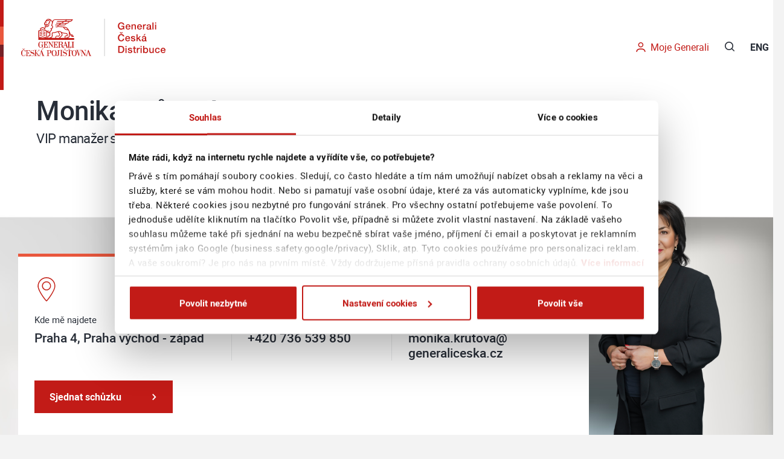

--- FILE ---
content_type: text/html;charset=UTF-8
request_url: https://www.generaliceska.cz/poradce-monika-krutova
body_size: 15776
content:






















































		<!doctype html>

    





	
	



















		














	
	
	
		
	
	
	
	
	
	
		
		
		
	
	
		
	
	
	
	
	

	
	
	

	
	
	

	
	
	
	
	





































    
        
        
    
    
            
                            
    
    
    
    
    
    

<!--[if lt IE 7]>      <html class="no-js lt-ie9 lt-ie8 lt-ie7" lang=""> <![endif]-->
<!--[if IE 7]>         <html class="no-js lt-ie9 lt-ie8" lang=""> <![endif]-->
<!--[if IE 8]>         <html class="no-js lt-ie9" lang=""> <![endif]-->
<!--[if gt IE 8]><!-->
<html class="aui ltr no-js -Html" lang="cs">
<!--<![endif]-->
<head>
    <meta charset="utf-8">
    <meta http-equiv="X-UA-Compatible" content="IE=edge">
    <title>Monika Krůtová Poradce v oblasti pojištění Generali Česká Pojišťovna</title>

    <!-- Start VWO Async SmartCode -->

    <script type="text/javascript" src="/ruxitagentjs_ICA2NVfjqrux_10205201116183137.js" data-dtconfig="rid=RID_-1138924989|rpid=1964130084|domain=generaliceska.cz|reportUrl=/rb_bf90351dwv|app=88c243885e371494|owasp=1|featureHash=ICA2NVfjqrux|vcv=2|rdnt=1|uxrgce=1|bp=3|cuc=nd8g4kx5|mel=100000|dpvc=1|ssv=4|lastModification=1769391942699|tp=500,50,0|srbbv=2|agentUri=/ruxitagentjs_ICA2NVfjqrux_10205201116183137.js"></script><link rel="preconnect" href="https://dev.visualwebsiteoptimizer.com" />
    <script type='text/javascript' id='vwoCode'>
    window._vwo_code || (function() {
    var account_id=804248,
    version=2.1,
    settings_tolerance=2000,
    hide_element='body',
    hide_element_style = 'opacity:0 !important;filter:alpha(opacity=0) !important;background:none !important;transition:none !important;',
    /* DO NOT EDIT BELOW THIS LINE */
    f=false,w=window,d=document,v=d.querySelector('#vwoCode'),cK='_vwo_'+account_id+'_settings',cc={};try{var c=JSON.parse(localStorage.getItem('_vwo_'+account_id+'_config'));cc=c&&typeof c==='object'?c:{}}catch(e){}var stT=cc.stT==='session'?w.sessionStorage:w.localStorage;code={use_existing_jquery:function(){return typeof use_existing_jquery!=='undefined'?use_existing_jquery:undefined},library_tolerance:function(){return typeof library_tolerance!=='undefined'?library_tolerance:undefined},settings_tolerance:function(){return cc.sT||settings_tolerance},hide_element_style:function(){return'{'+(cc.hES||hide_element_style)+'}'},hide_element:function(){if(performance.getEntriesByName('first-contentful-paint')[0]){return''}return typeof cc.hE==='string'?cc.hE:hide_element},getVersion:function(){return version},finish:function(e){if(!f){f=true;var t=d.getElementById('_vis_opt_path_hides');if(t)t.parentNode.removeChild(t);if(e)(new Image).src='https://dev.visualwebsiteoptimizer.com/ee.gif?a='+account_id+e}},finished:function(){return f},addScript:function(e){var t=d.createElement('script');t.type='text/javascript';if(e.src){t.src=e.src}else{t.text=e.text}d.getElementsByTagName('head')[0].appendChild(t)},load:function(e,t){var i=this.getSettings(),n=d.createElement('script'),r=this;t=t||{};if(i){n.textContent=i;d.getElementsByTagName('head')[0].appendChild(n);if(!w.VWO||VWO.caE){stT.removeItem(cK);r.load(e)}}else{var o=new XMLHttpRequest;o.open('GET',e,true);o.withCredentials=!t.dSC;o.responseType=t.responseType||'text';o.onload=function(){if(t.onloadCb){return t.onloadCb(o,e)}if(o.status===200||o.status===304){_vwo_code.addScript({text:o.responseText})}else{_vwo_code.finish('&e=loading_failure:'+e)}};o.onerror=function(){if(t.onerrorCb){return t.onerrorCb(e)}_vwo_code.finish('&e=loading_failure:'+e)};o.send()}},getSettings:function(){try{var e=stT.getItem(cK);if(!e){return}e=JSON.parse(e);if(Date.now()>e.e){stT.removeItem(cK);return}return e.s}catch(e){return}},init:function(){if(d.URL.indexOf('__vwo_disable__')>-1)return;var e=this.settings_tolerance();w._vwo_settings_timer=setTimeout(function(){_vwo_code.finish();stT.removeItem(cK)},e);var t;if(this.hide_element()!=='body'){t=d.createElement('style');var i=this.hide_element(),n=i?i+this.hide_element_style():'',r=d.getElementsByTagName('head')[0];t.setAttribute('id','_vis_opt_path_hides');v&&t.setAttribute('nonce',v.nonce);t.setAttribute('type','text/css');if(t.styleSheet)t.styleSheet.cssText=n;else t.appendChild(d.createTextNode(n));r.appendChild(t)}else{t=d.getElementsByTagName('head')[0];var n=d.createElement('div');n.style.cssText='z-index: 2147483647 !important;position: fixed !important;left: 0 !important;top: 0 !important;width: 100% !important;height: 100% !important;background: white !important;';n.setAttribute('id','_vis_opt_path_hides');n.classList.add('_vis_hide_layer');t.parentNode.insertBefore(n,t.nextSibling)}var o='https://dev.visualwebsiteoptimizer.com/j.php?a='+account_id+'&u='+encodeURIComponent(d.URL)+'&vn='+version;if(w.location.search.indexOf('_vwo_xhr')!==-1){this.addScript({src:o})}else{this.load(o+'&x=true')}}};w._vwo_code=code;code.init();})();
    </script>

    <!-- End VWO Async SmartCode -->

    
    
        	



























































	

				<link href="https://www.generaliceska.cz/web-cpas-alert-portlet-web/css/client/client.css?browserId=other&amp;themeId=cp2020_WAR_cp2020theme&amp;minifierType=css&amp;languageId=cs_CZ&amp;b=6205&amp;t=1765451453118" rel="stylesheet" type="text/css" />

	

				<link href="https://www.generaliceska.cz/web-gcp-agents-sections-portlet/css/agentsSections.css?browserId=other&amp;themeId=cp2020_WAR_cp2020theme&amp;minifierType=css&amp;languageId=cs_CZ&amp;b=6205&amp;t=1765451791879" rel="stylesheet" type="text/css" />

	








	
		

			

			
		
		
	


	
		
		
			
				
	
				
			
		
	


	
		
		
			
				
	
				
					<!-- For agent section -->
<script>
  if (window.location.pathname.includes('poradce')) {
      const sellerId = window.location.pathname.replace('/poradce', 'int');
      window.dataLayer = window.dataLayer || [];
      dataLayer.push({
        'pageType': 'seller',
        'sellerId': sellerId ? sellerId : ''
      });
  }
</script>
<!-- End of agent section -->

<!-- Google Tag Manager -->
    <script>
	    var doNotTrack = navigator.doNotTrack === "1" || window.doNotTrack  === "1" || navigator.msDoNotTrack  === "1";
		if(!doNotTrack){
			(function (w, d, s, l, i) {
				w[l] = w[l] || [];
				w[l].push({'gtm.start': new Date().getTime(), event: 'gtm.js'});
				var f = d.getElementsByTagName(s)[0], j = d.createElement(s), dl = l != 'dataLayer' ? '&l=' + l : '';
				j.async = true;
				j.src = '//www.googletagmanager.com/gtm.js?id=' + i + dl;
				f.parentNode.insertBefore(j, f);
			})(window, document, 'script', 'dataLayer', 'GTM-TFPK7W6');
		}
    </script>
    <!-- End Google Tag Manager -->

<!-- For staci-malo section -->
<script>
const myRe = new RegExp("https:\/\/staci-malo\.cz\/.*");

if (myRe.test(document.referrer)) {
window.dataLayer = window.dataLayer || [];
dataLayer.push({
'event': 'stacimalo_referrer',
'event_value': document.referrer,
});
}
</script>
<!-- End of staci-malo section -->
				
			
		
	


	
		
		
			
		
	









    

    <script src="https://www.generaliceska.cz/web-cpas-portlet-resource/js/dll/1_9_0/alpha-react-dll.js?lt=defer" type="text/javascript" defer></script>

    

    <script src="https://www.generaliceska.cz/web-cpas-portlet-resource/js/dll/1_9_0/alpha-redux-dll.js?lt=defer" type="text/javascript" defer></script>

    

    <script src="https://www.generaliceska.cz/web-cpas-portlet-resource/js/dll/1_9_0/alpha-others-dll.js?lt=defer" type="text/javascript" defer></script>

    

    <script src="https://www.generaliceska.cz/web-cpas-portlet-resource/js/dll/1_9_0/alpha-gef-dll.js?lt=defer" type="text/javascript" defer></script>

    

    <script src="https://www.generaliceska.cz/web-gcp-arrange-appointment-jswidget/js/main.js?ver=1_14_4&amp;lt=defer" type="text/javascript" defer></script>

    

    <script src="https://www.generaliceska.cz/web-cpas-alert-portlet-web/js/client/polyfills.js?browserId=other&amp;minifierType=js&amp;languageId=cs_CZ&amp;b=6205&amp;t=1765451453118" type="text/javascript"></script>

    

    <script src="https://www.generaliceska.cz/web-cpas-alert-portlet-web/js/client/client.js?browserId=other&amp;minifierType=js&amp;languageId=cs_CZ&amp;b=6205&amp;t=1765451453118" type="text/javascript"></script>

    

    <script src="https://www.generaliceska.cz/web-gcp-agents-sections-portlet/js/agentsSections.js?browserId=other&amp;minifierType=js&amp;languageId=cs_CZ&amp;b=6205&amp;t=1765451791879" type="text/javascript"></script>

    




    
    
    <meta name="viewport" content="width=device-width, initial-scale=1.0">
        <link href="/cp-2020-theme/images/favicon.ico?v=2" rel="Shortcut Icon"/>
    <style>
        html {
            scroll-behavior: smooth;
            /* Defined as the name of a font, so the polyfill (smoothscroll-anchor-polyfill) can read it */
            font-family: "scroll-behavior: smooth", sans-serif;
        }

        @media (prefers-reduced-motion: reduce) {
            html {
                scroll-behavior: auto;
            }
        }
        #noScriptModal:not(:target) {
            display: block;
        }
        #noScriptModal:target {
            display: none;
        }
    </style>
<noscript>
    <div class="ReactModal__Overlay ReactModal__Overlay--after-open" id="noScriptModal">
        <div class="ReactModal__Content ReactModal__Content--after-open" tabindex="-1" role="dialog" style="margin: 0 auto">
            <div class="-Panel -Panel--bareBone">
                <div class="-Panel-head">
                    <h1 class="-Heading  -Heading--2 -Heading--mdJustifyContentCenter  ">
                        <i class="Icon -Icon -Icon--menuClose -Icon--prefix -Icon--colorHighlight  -Heading-icon"></i>Vypnutý JavaScript</h1>
                </div>
                <div class="-Panel-contents">
                    <div class="-Panel-body">
                        <p class="-Block -Block--marginBottom0"> Ve vašem prohlížeči je zapnutý JavaScrpit blocker. Některé funkcionality webových stránek nemusí být plně funkční.</p><p>&nbsp;</p>
                    </div>
                </div>
                <div class="-Panel-foot">
                    <div class="-Block -Block--alignTextCenter ">
                        <a href="#noScriptModal" class="Button Button--primary  -Button--sizeInputControl -Button--contentSpaceBetween modalCloseButton">
                            <span class="Button-label">Zavřít</span>
                            <i class="Icon -Icon -Icon--chevronRight  Button-icon  -Button-icon--sizeSmall "></i>
                        </a>
                    </div>
                </div>
            </div>
            <a href="#noScriptModal">
            <span class="ReactModal-close"></span>
            </a>
        </div>
    </div>
</noscript>
    <script nomodule type="text/javascript" src="/cp-2020-theme/js/closest-method-polyfill.js"></script>
    <script nomodule type="text/javascript" src="/cp-2020-theme/js/details-element-polyfill.js"></script>
    <script nomodule type="text/javascript" src="/cp-2020-theme/js/foreach-method-polyfill.js"></script>
    <!-- Use any polyfill for the smoothscroll JavaScript API -->
    <script nomodule type="text/javascript" src="/cp-2020-theme/js/smoothscroll-polyfill.js"></script>
    <!-- Use this polyfill to apply the JS smoothscroll to anchor links -->
    <script nomodule type="text/javascript" src="/cp-2020-theme/js/smoothscroll-anchor-polyfill.js"></script>
    <script type="text/javascript" src="/cp-2020-theme/js/utilities.js"></script>
    <script type="text/javascript" src="/cp-2020-theme/js/ads.js"></script>
    <script src="https://apis.google.com/js/api.js"></script>
    
        <link rel="preload" href="/cp-2020-theme/fonts/roboto/roboto-regular-webfont.woff2" as="font" type="font/woff2" crossorigin>
    <link rel="preload" href="/cp-2020-theme/fonts/roboto/roboto-light-webfont.woff2" as="font" type="font/woff2" crossorigin>
    <link rel="preload" href="/cp-2020-theme/fonts/roboto/roboto-medium-webfont.woff2" as="font" type="font/woff2" crossorigin>
    <link rel="preload" href="/cp-2020-theme/fonts/roboto/roboto-bold-webfont.woff2" as="font" type="font/woff2" crossorigin>
    <link rel="preload" href="/cp-2020-theme/fonts/roboto/roboto-black-webfont.woff2" as="font" type="font/woff2" crossorigin>
    <link rel="preload" href="/cp-2020-theme/fonts/icomoon/icomoon.ttf?84aevu" as="font" type="font/ttf" crossorigin>

        <link rel="stylesheet" href="/cp-2020-theme/css/cp2020theme.css?appVersion=1765449856675">

            <!--Meta content-->
        <link href="/cp-2020-theme/images/favicon.ico?v=2" rel="Shortcut Icon"/>

        
        <meta property="og:image" content="https://www.generaliceska.cz/documents/20183/210816/Logo.png"/>
        <meta property="og:title" content="Monika Krůtová Poradce v oblasti pojištění Generali Česká Pojišťovna" />
        <meta property="og:url" content="https://www.generaliceska.cz/poradce-detail" />
        <meta property="og:type" content="website" />

                    <meta content="Zjistěte kontakt na pojišťovacího poradce i přehled služeb, které vám může nabídnout." lang="cs_CZ" name="description"/>
            <meta property="og:description" content="Zjistěte kontakt na pojišťovacího poradce i přehled služeb, které vám může nabídnout."/>
                    
        <meta name="twitter:card" content="summary"></meta>
        <meta name="twitter:domain" content="https://www.generaliceska.cz"></meta>
        <meta name="twitter:url" content="https://www.generaliceska.cz/poradce-detail"></meta>
        <meta name="twitter:title" content="Monika Krůtová Poradce v oblasti pojištění Generali Česká Pojišťovna"></meta>
        <meta name="twitter:image" content="https://www.generaliceska.cz/documents/20183/210816/Logo.png"></meta>

                    <meta name="twitter:description" content="Zjistěte kontakt na pojišťovacího poradce i přehled služeb, které vám může nabídnout."></meta>
        
                    <meta content="Poradce, Agent, Obchodník ,Pojišťovací poradce, pojištění, pojišťovna, pojištění online, Generali Česká pojišťovna, Generali Česká pojišťovna, Česká, Generali Česká, Životní pojištění, Životko, Úrazové pojištění, Pojištění majetku, Majetkové pojištění, Pojištění odpovědnosti, Pojištění odpovědnosti z běžného občanského života, Pojistka na blbost, Povinné ručení, Havarijní pojištění, Pojištění mazlíčků, Pojištění psa, Pojištění kočky, Cestovní pojištění, Investice, Penzijní pojištění, Penze, Hypotéky, Úvěr, Spotřebitelský úvěr, Stavební spoření" lang="cs_CZ" name="keywords"/>
        
        
        
    <script type="application/ld+json">
        {
            "@context": "https://schema.org",
            "@type": "Organization",
            "url": "https://www.generaliceska.cz/",
            "logo": "https://www.generaliceska.cz/documents/20183/134738/logo_Generali_CP_BOX_2019_primarni_CMYK_linky.svg/fab38725-348f-4aa0-b70e-51cb617736b9"
        }
    </script>

        <!--END Meta content-->
                <link rel="stylesheet" href="/cp-2020-theme/css/lfrPortletLogin.css?appVersion=1765449856675">
        <link rel="stylesheet" href="/cp-2020-theme/css/lfrLayoutFix.css?appVersion=1765449856675">
</head>
<span id='backToTop' class='-BackToTop' data-visible=false style="z-index: 100" >
    <i class='Icon -Icon -Icon--back-to-top -Icon--sizeXlarge'></i>
</span>
<body class=" yui3-skin-sam controls-visible guest-site signed-out public-page site">
	    	




















































	

	

	

	
		

		
			<!-- Google Tag Manager (noscript) -->
<noscript>
       <iframe src="https://www.googletagmanager.com/ns.html?id=GTM-TFPK7W6 "height="0" width="0" style="display:none;visibility:hidden"></iframe>
</noscript>
<!-- End Google Tag Manager (noscript) -->
		
	


    
        
<!--[if lt IE 11]>
<p class="browserupgrade">You are using an <strong>outdated</strong> browser. Please <a href="http://browsehappy.com/">upgrade
    your browser</a> to improve your experience.</p>
<![endif]-->

<div id="-js-AlertContainerId" class="-AlertContainer -AlertContainer--collapsed">
</div>

<div class="-PageWrapper">
<div id="-Page" class="-Page">
            <header id="-PageHeader" class="-PageHeader " role="banner">
    <div class="-Container">
        <div class="-PageHeaderHead">
            <div class="-PageHeaderHead-content">
                                <a href="tel:241114114" id="header-phone-number-mobile" class="Button Button--secondary Button--sizeSmall  -Button--expand  ">
                    <i class="Icon -Icon -Icon--phone  Button-icon  "></i>
                    <span class="Button-label">241 114 114</span>
                </a>
            </div>
        </div>
    </div>

    <div class="-Container">
        <div class="-PageHeaderBody">
            <div class="-PageHeaderBody-start">
                                    <a class="-Logo" href="https://www.generaliceskadistribuce.cz/">
                        <img alt="Logo Generali Česká Pojišťovna" src="/cp-2020-theme/images/logo-gcd.svg" width="239" class="-Logo-image">
                    </a>

                            </div>
            <div class="-PageHeaderBody-content">
                <div class="-PageHeaderBody-contentContent">
                                    </div>

                <div class="-PageHeaderBody-contentEnd">
                                        <div class="-Display -Display--none -Display--mdBlock">
    <div class="-Block -Block--mdPositionRelative -Block--mdZindex1">
        <ul class="-ButtonGroup -ButtonGroup--itemSpacing0_25x -ButtonGroup--itemGapSeparated -ButtonGroup--justifyItemsEnd" role="menubar">
            <li class="-ButtonGroup-item"><a class="Button Button--sizeSmall  -Button--paddingless -Button--bare -Button--bareTextNormal -Button--bareColorPrimary" href="https://kz.generaliceska.cz" role="menuitem"><i class="Icon -Icon -Icon--user  Button-icon"></i> <span class="Button-label">Moje Generali</span> </a></li>
            <li class="-ButtonGroup-item -ButtonGroup-item--marginTopMd8px">
                <div class="-Dropdown -js-Dropdown"><input class="-Dropdown-stateIndicator" id="-search-dropdown" type="checkbox" /> <label aria-expanded="false" aria-haspopup="true" class="-Dropdown-toggle -Dropdown-toggle--childIndicatorHidden -Dropdown-toggle--focusIndicatorHidden" data-target="#-SearchBarInputControl" data-toggle="-SearchBarInputControlFocus" for="-search-dropdown" id="-OpenSearchFormToggle" role="menuitem" tabindex="0"> <span class="Button Button--sizeSmall -Button--paddingless -Button--bare" type="button"> <i class="Icon -Icon -Icon--zoom Button-icon"></i> </span> </label>
                    <div class="-Dropdown-container -Dropdown-container--searchBar">
                        <div class="-SearchBar">
                            <form action="/vyhledavani" autocomplete="on" class="Form" method="get" onsubmit="return validateSearchField()">
                                <div class="FormFieldset">
                                    <div class="FormFieldsetRow">
                                        <div class="FormFieldsetRow-content">
                                            <div class="-SearchBar-contents">
                                                <div class="-SearchBar-content">
                                                    <div class="FormGroup Textfield">
                                                        <div class="FormGroup-control">
                                                            <div class="Input Input--noLabel -Input--sizeMedium -Input--borderHidden" id="-SearchBarInputControlParent">
                                                                <div class="Input-controlWrapper"><input autocomplete="off" class="Input-control Input-control--showPlaceholder" id="-SearchBarInputControl" name="query" placeholder="Vyhledat" type="search" value="" /></div>
                                                            </div>
                                                        </div>
                                                    </div>
                                                </div>

                                                <div class="-SearchBar-end"><button class="Button Button--primary" type="submit"><i class="Icon -Icon -Icon--zoom  Button-icon"></i></button></div>
                                            </div>
                                        </div>
                                    </div>
                                </div>
                            </form>
                        </div>
                    </div>
                </div>
            </li>
            <li class="-ButtonGroup-item -ButtonGroup-item--marginTopMd8px"><a class="Button Button--sizeSmall  -Button--paddingless -Button--bare -Button--bareColorBaseText"
                                              href="https://en.generaliceska.cz/" role="menuitem"><span class="Button-label">ENG</span> </a></li>
        </ul>
    </div>
</div>
<script type="text/javascript">
    const searchBarInputControlParent = document.getElementById('-SearchBarInputControlParent');
    const openSearchFormToggle = document.getElementById('-OpenSearchFormToggle');

    const classNameIfValid = 'Input Input--noLabel -Input--sizeMedium -Input--borderHidden';
    const classNameIfInvalid = 'Input Input--noLabel -Input--sizeMedium Input--error Input--typeError';

    const checkSearchBarInputControlParentClass = function () {
        if(searchBarInputControlParent.className.indexOf('Input--error')) {
            searchBarInputControlParent.className = classNameIfValid;
        }
    };

    openSearchFormToggle.addEventListener('click', function () {
        checkSearchBarInputControlParentClass()
    });

    const validateSearchField = function () {
        const value = document.getElementById('-SearchBarInputControl').value;

        if(!value) {
            searchBarInputControlParent.className = classNameIfInvalid;

            return false;
        }

        return true;
    }
</script>
                </div>
            </div>
            <div class="-PageHeaderBody-end"></div>
        </div>
    </div>
</header>
                <main id="-PageMain" class="-PageMain" role="main">
            







































































































<div class="full-width" role="main">
    <div class="portlet-column portlet-column-only" id="column-1">
        <div class="portlet-dropzone portlet-column-content portlet-column-content-only" id="layout-column_column-1">



























































	

	<div class="portlet-boundary portlet-boundary_webgcparrangeappointmentjswidget_WAR_webgcparrangeappointmentjswidgetzip_  portlet-static portlet-static-end portlet-borderless web-gcp-arrange-appointment-jswidget-css " id="p_p_id_webgcparrangeappointmentjswidget_WAR_webgcparrangeappointmentjswidgetzip_INSTANCE_6OXq3hytxJbG_" >
		<span id="p_webgcparrangeappointmentjswidget_WAR_webgcparrangeappointmentjswidgetzip_INSTANCE_6OXq3hytxJbG"></span>



	
	
	

		

			
				
					
























































	
	
	
	
	

		

		
			
			

				

				<div class="portlet-borderless-container" style="">
					

					


	<div class="portlet-body">



	
		
			
			
				
					



























































































































	

				

				
					
					
						


	

		<div id="js-portlet-_webgcparrangeappointmentjswidget_WAR_webgcparrangeappointmentjswidgetzip_INSTANCE_6OXq3hytxJbG_">
    <div class="-Loader">
    <svg class="-Loader-svg" viewBox="0 0 50 50">
        <circle class="-Loader-path" cx="25" cy="25" r="20" fill="none" stroke-width="5"></circle>
    </svg>
</div>
</div>

<script type="text/javascript">
    (function() {
        const WIDGET_STARTERS_OBJ_NAME = 'WebGcpWidgetStarters';

        function logDebug(message) {
            if (enableDebugLoader) {
                console.log(message);
            }
        };
        var enableDebugLoader = false;
        var loadClientIdentification = false;
        var widgetSettings = {
            packageName: "web-gcp-arrange-appointment-jswidget",
            appMountId: "js-portlet-_webgcparrangeappointmentjswidget_WAR_webgcparrangeappointmentjswidgetzip_INSTANCE_6OXq3hytxJbG_",
            settings: {},
            contextPath: "/web-gcp-arrange-appointment-jswidget",
            portletElementId: "js-portlet-_webgcparrangeappointmentjswidget_WAR_webgcparrangeappointmentjswidgetzip_INSTANCE_6OXq3hytxJbG_",
            portletNamespace: "_webgcparrangeappointmentjswidget_WAR_webgcparrangeappointmentjswidgetzip_INSTANCE_6OXq3hytxJbG_",
            languageId: "cs_CZ",
            companyId: "20156",
            scopeGroupId: "20183",
            plid: "102902",
            portletInstanceId: "webgcparrangeappointmentjswidget_WAR_webgcparrangeappointmentjswidgetzip_INSTANCE_6OXq3hytxJbG",
            urlParameters: JSON.parse('{}'),
            customMessages: '',
            externalInitData: JSON.parse('{}')
        };
        var startJsWidgetFunctionName = widgetSettings.packageName
            .replace(/[@\._-]/g,'')
            .toLowerCase()
            .concat('Start');

        if(loadClientIdentification) {
            widgetSettings.settings.clientIdentification = JSON.parse('{}')
        }

		window[WIDGET_STARTERS_OBJ_NAME] = window[WIDGET_STARTERS_OBJ_NAME] || {};
		window[WIDGET_STARTERS_OBJ_NAME][startJsWidgetFunctionName] = window[WIDGET_STARTERS_OBJ_NAME][startJsWidgetFunctionName] || [];
		window[WIDGET_STARTERS_OBJ_NAME][startJsWidgetFunctionName].push(function(engineStarter){
			engineStarter(widgetSettings);
        });
    })();
</script>

	
	

					
				
			
		
	
	



	</div>

				</div>

				
			
		
	

				
				
			

		

	





		
	</div>
































































	

	<div class="portlet-boundary portlet-boundary_webcpasalertclientportlet_WAR_webcpasalertportletweb_  portlet-static portlet-static-end portlet-borderless web-cpas-alert-client-portlet " id="p_p_id_webcpasalertclientportlet_WAR_webcpasalertportletweb_" >
		<span id="p_webcpasalertclientportlet_WAR_webcpasalertportletweb"></span>



	
	
	

		

			
				
					
























































	
	
	
	
	

		

		
			
			

				

				<div class="portlet-borderless-container" style="">
					

					


	<div class="portlet-body">



	
		
			
			
				
					



























































































































	

				

				
					
					
						


	

		





































	
	

					
				
			
		
	
	



	</div>

				</div>

				
			
		
	

				
				
			

		

	





		
	</div>
































































	

	<div class="portlet-boundary portlet-boundary_gcpagentssectionsportletdetail_WAR_webgcpagentssectionsportlet_  portlet-static portlet-static-end portlet-borderless web-gcp-agents-sections-portlet-wrapper " id="p_p_id_gcpagentssectionsportletdetail_WAR_webgcpagentssectionsportlet_" >
		<span id="p_gcpagentssectionsportletdetail_WAR_webgcpagentssectionsportlet"></span>



	
	
	

		

			
				
					
























































	
	
	
	
	

		

		
			
			

				

				<div class="portlet-borderless-container" style="">
					

					


	<div class="portlet-body">



	
		
			
			
				
					



























































































































	

				

				
					
					
						


	

		




































<article>
    <div
        class="-ContainerWrapper -ContainerWrapper--banner -ContainerWrapper--bannerAgents -ContainerWrapper--bannerOffsetBottomBase -ContainerWrapper--mdContentsJustifyVerticallySpaceBetween"
        style="background-image:url(/web-gcp-agents-sections-portlet/images/banner-agents.jpg?v=2)"
    >
        







































<div class="-Container -Container--xsmdMarginBottom2x">
    <section class="-Section  ">
        <header class="-Heading -Heading--1 -Heading--main -Heading--mdMainBannerContext">
            <h1 class="">

                Monika 
                Krůtová

            </h1>
            <p class="-Heading-subheading ">VIP manažer skupiny poradců</p>
        </header>
        <div class="-Section-body ">
            <div class="-ComponentGroup -ComponentGroup--typeAgent">
                <div class="-ComponentGroup-inner">
                    <div class="-ComponentGroup-body">

                        

                            
                                
                                
                            

                            <div class="-ComponentGroup-item -ComponentGroup-item--typeMedia -Display--xsmdNone">
                                <div class="-Contact -Contact--typeAgent">
                                    <div class="-Contact-inner">
                                        <div class="-Contact-body">
                                            <img
                                                src="https://www.generaliceska.cz:443/poradce-detail?p_p_id=gcpagentssectionsportletdetail_WAR_webgcpagentssectionsportlet&p_p_lifecycle=2&p_p_state=normal&p_p_mode=view&p_p_resource_id=getPhoto&p_p_cacheability=cacheLevelPage&p_p_col_id=column-1&p_p_col_pos=2&p_p_col_count=3&_gcpagentssectionsportletdetail_WAR_webgcpagentssectionsportlet_photoType=MAIN&_gcpagentssectionsportletdetail_WAR_webgcpagentssectionsportlet_photoName=1405176.png&_gcpagentssectionsportletdetail_WAR_webgcpagentssectionsportlet_agentId=monika-krutova"
                                                alt="Monika 
                                                    Krůtová"
                                                class="-Contact-photo">
                                        </div>
                                    </div>
                                </div>
                            </div>

                        

                        <div class="-ComponentGroup-item">
                            <div class="-ContactGroup -ContactGroup--typeAgent -ComponentGroup-contactGroup">
                                <div class="-ContactGroup-inner">
                                    <div class="-ContactGroup-body">
                                        <div class="-ContactGroup-bodyContents">
                                            <div class="-Contact -Contact--typeAgent -ContactGroup-contact">
                                                <div class="-Contact-inner">
                                                    <div class="-Contact-head">
                                                        <div class="-Contact-media">
                                                            <svg xmlns="http://www.w3.org/2000/svg" viewBox="0 0 35.6 48.5" class="-Contact-icon">
                                                                <style>.st0{fill:#c32218}</style>
                                                                <path class="st0" d="M17.7 8.3c-2.4 0-4.7 1-6.4 2.7-1.7 1.7-2.7 4-2.7 6.4 0 5 4.1 9.1 9.1 9.1s9-4.1 9.1-9.1c0-2.4-1-4.7-2.7-6.4-1.6-1.7-3.9-2.7-6.4-2.7zm7.3 9.1c0 3.9-3.3 7.2-7.2 7.2-4 0-7.2-3.2-7.2-7.2s3.2-7.2 7.2-7.2c1.9 0 3.7.7 5.1 2.1 1.3 1.4 2.1 3.2 2.1 5.1z"></path>
                                                                <path class="st0" d="M17.8 0C8 .1.1 8 0 17.8c0 9.3 14.2 28.3 17.2 30.5.2.1.3.2.6.2.2 0 .4-.1.5-.2 3.1-2.2 17.2-21.3 17.2-30.6C35.5 8 27.5 0 17.8 0zm15.9 17.8c0 8.3-12.4 25-15.9 28.6-3.6-3.6-15.9-20.3-15.9-28.6 0-8.7 7.2-15.9 15.9-15.9s15.9 7.2 15.9 15.9z"></path>
                                                            </svg>
                                                        </div>
                                                        <div class="-Contact-heading">
                                                            Kde mě najdete
                                                        </div>
                                                    </div>
                                                    <div class="-Contact-body">

                                                        
                                                        
                                                        Praha 4, Praha východ - západ

                                                    </div>
                                                    <div id="_gcpagentssectionsportletdetail_WAR_webgcpagentssectionsportlet_js-show-on-map" class="-Contact-foot" style="display: none">
                                                        <a href="#show-on-map" class="-Link">
                                                            Ukázat na mapě
                                                        </a>
                                                    </div>
                                                </div>
                                            </div>
                                            <div class="-Contact -Contact--typeAgent -ContactGroup-contact">
                                                <div class="-Contact-inner">
                                                    <div class="-Contact-head">
                                                        <div class="-Contact-media">
                                                            <svg xmlns="http://www.w3.org/2000/svg" viewBox="0 0 63.1 61.3" class="-Contact-icon">
                                                                <style>.st0{fill:#c32218}</style>
                                                                <path class="st0" d="M61.5 44.8c-1.1-.9-3.6-2.7-9.4-6.7l-.2-.1c-.4-.3-1.8-1.4-3.6-1.3-1.1.1-2 .6-2.8 1.5-.7.9-1.3 2-1.8 3.1v.1c-.7 1.4-1.1 2.1-1.4 2.5-.3.4-.5.3-.8.2-2.7-1.3-17.9-12.7-21.6-22.1l.4.4-.6-1.1c.4-.4 1.2-1 1.8-1.5.8-.6 1.5-1.2 2.2-1.8 2.4-2.2 2.5-4.4.3-7.4-2-2.8-6.8-8.1-6.8-8.1-.3-.4-1.6-2.1-3.7-2.4-1.5-.2-2.9.2-4.2 1.3C7.9 2.7.8 8.9.2 12.8c-.7 4.5 0 12.6 14.9 30.5 13.9 16.7 29.5 18 34 18 2 0 3.8-.2 4.7-.7 4.5-2 7-7 7.5-8 1.3-1.7 3.1-5.5.2-7.8zM17.2 21.7c3.1 10.5 20.2 23.2 23.3 24.7 3 1.4 4.5-1.7 5.6-3.9l.1-.2c.5-.9.9-1.9 1.5-2.5.3-.4.6-.6 1-.6.7 0 1.5.5 1.8.7l.1.1s.2.1.5.3c1.7 1.2 6.8 4.7 9.1 6.4.3.3.5.6.6 1.1.2 1.5-1.3 3.4-1.3 3.4l-.1.2s-2.3 5.1-6.3 6.9c-1.9.9-20.2 2.1-35.8-16.7-16.2-19-15-26.1-14.7-28.4.4-2.5 5.8-7.7 8.3-9.9.7-.6 1.4-.9 2.1-.8 1.1.2 2 1.2 2.1 1.5l.1.1S20 9.4 21.9 12c1.7 2.4 1.2 3.1 0 4.2-.6.5-1.3 1.1-2 1.6-1.8 1.5-3.2 2.5-2.7 3.9z"></path>
                                                            </svg>
                                                        </div>
                                                        <div class="-Contact-heading">
                                                            Zavolejte mi
                                                        </div>
                                                    </div>
                                                    <div class="-Contact-body">
                                                        <a href="tel:+420 736 539 850"
                                                           class="-Link -Link--colorBaseText -Contact-link -Contact-link--typeTel">+420 736 539 850</a>
                                                    </div>
                                                </div>
                                            </div>
                                            <div class="-Contact -Contact--typeAgent -ContactGroup-contact">
                                                <div class="-Contact-inner">
                                                    <div class="-Contact-head">
                                                        <div class="-Contact-media">
                                                            <svg xmlns="http://www.w3.org/2000/svg" viewBox="0 0 62 45.7">
                                                                <style>.st0{fill:#c32218}</style>
                                                                <path class="st0" d="M57.4 0H4.6C2.1 0 0 2.1 0 4.6v36.5c0 2.5 2.1 4.6 4.6 4.6h52.8c2.5 0 4.6-2.1 4.6-4.6V4.6C62 2.1 59.9 0 57.4 0zM2.3 41.1V4.6c0-.6.3-1.1.7-1.6l19.4 19.3L2.5 41.9c-.1-.2-.2-.5-.2-.8zm37.5-18.7L59.1 3.1c.4.4.6.9.6 1.5v36.5c0 .3-.1.7-.2 1L39.8 22.4zM34 25c-.8.8-1.8 1.2-2.9 1.2-1.1 0-2.1-.4-2.9-1.2L5.5 2.3h51.1L34 25zm-10-1 2.6 2.6c1.2 1.2 2.8 1.9 4.5 1.9 1.7 0 3.3-.7 4.5-1.9l2.5-2.5 19.4 19.3H4.3L24 24z"></path>
                                                            </svg>
                                                        </div>
                                                        <div class="-Contact-heading">
                                                            Napište mi
                                                        </div>
                                                    </div>
                                                    <div class="-Contact-body">
                                                        <span class="-Text -Text--overflowWrap">

                                                            
                                                                
                                                                

                                                                

                                                                
                                                                    
                                                                        
                                                                    
                                                                    
                                                                    
                                                                

                                                                <a href="/cdn-cgi/l/email-protection#b6dbd9d8dfddd798ddc4c3c2d9c0d7f6d1d3d8d3c4d7dadfd5d3c5ddd798d5cc" class="-Link -Link--colorBaseText -Contact-link -Contact-link--mediumText">
                                                                        monika.krutova@<br>generaliceska.cz
                                                                </a>
                                                            
                                                        </span>
                                                    </div>
                                                </div>
                                            </div>
                                        </div>
                                    </div>

                                    <div class="-ContactGroup-foot">
    <div class="-ContactGroup-footContents">
        <div>
            <a href="#" onclick="window.WebCpApi.web_gcp_arrange_appointment_widget.showDialog()" class="Button Button--primary -Button--extend -Button--contentSpaceBetween -Button--expand">
                <span class="Button-label">
                    Sjednat schůzku
                </span>
                <i class="Icon -Icon -Icon--chevronRight Button-icon -Button-icon--sizeSmall"></i>
            </a>
        </div>

        

    </div>
</div>


                                </div>
                            </div>
                        </div>
                    </div>
                </div>
            </div>
        </div>
    </section>
</div>

        







































    </div>
    <div
        class="-ContainerWrapper -ContainerWrapper--mdSkinHalfTransparentContrast -ContainerWrapper--ieOverflowFix">
        <div class="-Container -Container--mdExtSpacedTop -Container--skinContrast  ">
            

    <div class="-Block -Block--marginBottom2x -Block--mdMarginBottom4x">
        <section class="-Section -Section--separated">
            <h1 class="-Heading -Heading--2 -Section-heading">
                Můj tým poradců
            </h1>
            <div class="-Section-body">
                <div class="-CardGroup -CardGroup--typeAdviser">

                    
                        
                            
                            




<div class="-Card -Card--typeAdviser -CardGroup-card">
    <div class="-Card-contents">
        <div class="-Card-front">
            <div class="-Card-frontMedia">
                <img

                    
                        
                        
                            
                            
                        
                                src="https://www.generaliceska.cz:443/poradce-detail?p_p_id=gcpagentssectionsportletdetail_WAR_webgcpagentssectionsportlet&p_p_lifecycle=2&p_p_state=normal&p_p_mode=view&p_p_resource_id=getPhoto&p_p_cacheability=cacheLevelPage&p_p_col_id=column-1&p_p_col_pos=2&p_p_col_count=3&_gcpagentssectionsportletdetail_WAR_webgcpagentssectionsportlet_photoType=SUBORDINATE&_gcpagentssectionsportletdetail_WAR_webgcpagentssectionsportlet_photoName=1401550.png&_gcpagentssectionsportletdetail_WAR_webgcpagentssectionsportlet_agentId=monika-krutova"
                        
                        
                    

                    alt="Marek 
                         SVOBODA"
                    class="-Card-frontImage"
                >
            </div>
            <div class="-Card-frontBody">
                <strong class="-Heading -Card-heading">

                    Marek 
                    SVOBODA

                </strong>
                <div class="-Block -Block--lineHeightSmaller">
                    Poradce expert  v oblasti pojištění a finančních produktů
                </div>
            </div>
            <div class="-Card-frontFoot">

                

                    <a href="https://www.generaliceska.cz/poradce-marek-svoboda" class="Button Button--link -Button--linkPaddingLess">
                        <span class="Button-label">
                            přejít na profil
                        </span>
                        <i class="Icon -Icon -Icon--chevronRight Button-icon -Button-icon--sizeSmall"></i>
                    </a>

                

            </div>
        </div>
    </div>
</div>

                        
                    
                        
                            
                            




<div class="-Card -Card--typeAdviser -CardGroup-card">
    <div class="-Card-contents">
        <div class="-Card-front">
            <div class="-Card-frontMedia">
                <img

                    
                        
                        
                                src="/web-gcp-agents-sections-portlet/images/agent-phantom-photo.png"
                        
                    

                    alt="Marie 
                         ŠLAJSOVÁ"
                    class="-Card-frontImage"
                >
            </div>
            <div class="-Card-frontBody">
                <strong class="-Heading -Card-heading">

                    Marie 
                    ŠLAJSOVÁ

                </strong>
                <div class="-Block -Block--lineHeightSmaller">
                    Poradce expert  v oblasti pojištění a finančních produktů
                </div>
            </div>
            <div class="-Card-frontFoot">

                

                    <a href="https://www.generaliceska.cz/poradce-marie-slajsova" class="Button Button--link -Button--linkPaddingLess">
                        <span class="Button-label">
                            přejít na profil
                        </span>
                        <i class="Icon -Icon -Icon--chevronRight Button-icon -Button-icon--sizeSmall"></i>
                    </a>

                

            </div>
        </div>
    </div>
</div>

                        
                    
                        
                            
                            




<div class="-Card -Card--typeAdviser -CardGroup-card">
    <div class="-Card-contents">
        <div class="-Card-front">
            <div class="-Card-frontMedia">
                <img

                    
                        
                        
                                src="/web-gcp-agents-sections-portlet/images/agent-phantom-photo.png"
                        
                    

                    alt="Alena 
                         MEJDROVÁ"
                    class="-Card-frontImage"
                >
            </div>
            <div class="-Card-frontBody">
                <strong class="-Heading -Card-heading">

                    Alena 
                    MEJDROVÁ

                </strong>
                <div class="-Block -Block--lineHeightSmaller">
                    Poradce senior v oblasti pojištění a finančních produktů
                </div>
            </div>
            <div class="-Card-frontFoot">

                

                    <a href="https://www.generaliceska.cz/poradce-alena-mejdrova" class="Button Button--link -Button--linkPaddingLess">
                        <span class="Button-label">
                            přejít na profil
                        </span>
                        <i class="Icon -Icon -Icon--chevronRight Button-icon -Button-icon--sizeSmall"></i>
                    </a>

                

            </div>
        </div>
    </div>
</div>

                        
                    
                        
                            
                            




<div class="-Card -Card--typeAdviser -CardGroup-card">
    <div class="-Card-contents">
        <div class="-Card-front">
            <div class="-Card-frontMedia">
                <img

                    
                        
                        
                            
                            
                        
                                src="https://www.generaliceska.cz:443/poradce-detail?p_p_id=gcpagentssectionsportletdetail_WAR_webgcpagentssectionsportlet&p_p_lifecycle=2&p_p_state=normal&p_p_mode=view&p_p_resource_id=getPhoto&p_p_cacheability=cacheLevelPage&p_p_col_id=column-1&p_p_col_pos=2&p_p_col_count=3&_gcpagentssectionsportletdetail_WAR_webgcpagentssectionsportlet_photoType=SUBORDINATE&_gcpagentssectionsportletdetail_WAR_webgcpagentssectionsportlet_photoName=9335796.png&_gcpagentssectionsportletdetail_WAR_webgcpagentssectionsportlet_agentId=monika-krutova"
                        
                        
                    

                    alt="Blanka 
                         VALENTOVÁ"
                    class="-Card-frontImage"
                >
            </div>
            <div class="-Card-frontBody">
                <strong class="-Heading -Card-heading">

                    Blanka 
                    VALENTOVÁ

                </strong>
                <div class="-Block -Block--lineHeightSmaller">
                    Poradce expert  v oblasti pojištění a finančních produktů
                </div>
            </div>
            <div class="-Card-frontFoot">

                

                    <a href="https://www.generaliceska.cz/poradce-blanka-valentova" class="Button Button--link -Button--linkPaddingLess">
                        <span class="Button-label">
                            přejít na profil
                        </span>
                        <i class="Icon -Icon -Icon--chevronRight Button-icon -Button-icon--sizeSmall"></i>
                    </a>

                

            </div>
        </div>
    </div>
</div>

                        
                    
                        
                            
                            




<div class="-Card -Card--typeAdviser -CardGroup-card">
    <div class="-Card-contents">
        <div class="-Card-front">
            <div class="-Card-frontMedia">
                <img

                    
                        
                        
                            
                            
                        
                                src="https://www.generaliceska.cz:443/poradce-detail?p_p_id=gcpagentssectionsportletdetail_WAR_webgcpagentssectionsportlet&p_p_lifecycle=2&p_p_state=normal&p_p_mode=view&p_p_resource_id=getPhoto&p_p_cacheability=cacheLevelPage&p_p_col_id=column-1&p_p_col_pos=2&p_p_col_count=3&_gcpagentssectionsportletdetail_WAR_webgcpagentssectionsportlet_photoType=SUBORDINATE&_gcpagentssectionsportletdetail_WAR_webgcpagentssectionsportlet_photoName=9335659.png&_gcpagentssectionsportletdetail_WAR_webgcpagentssectionsportlet_agentId=monika-krutova"
                        
                        
                    

                    alt="Dagmar 
                         REJNKOVÁ"
                    class="-Card-frontImage"
                >
            </div>
            <div class="-Card-frontBody">
                <strong class="-Heading -Card-heading">

                    Dagmar 
                    REJNKOVÁ

                </strong>
                <div class="-Block -Block--lineHeightSmaller">
                    Poradce senior v oblasti pojištění a finančních produktů
                </div>
            </div>
            <div class="-Card-frontFoot">

                

                    <a href="https://www.generaliceska.cz/poradce-dagmar-rejnkova" class="Button Button--link -Button--linkPaddingLess">
                        <span class="Button-label">
                            přejít na profil
                        </span>
                        <i class="Icon -Icon -Icon--chevronRight Button-icon -Button-icon--sizeSmall"></i>
                    </a>

                

            </div>
        </div>
    </div>
</div>

                        
                    

                </div>

                

                    <details class="-Collapse -Collapse--typeCardGroup -Collapse--roleShowRest -Collapse--appearanceNone">
                        <summary class="-Collapse-head">
                            <span type="button" class="Button Button--primary -Button--sizeInputControl -Button--textSizeButtonBase -Button--extend -Collapse-bodyToggle">
                                <span class="Button-label">
                                    Zobrazit další
                                </span>
                                <i class="Icon -Icon -Icon--chevronDown  Button-icon  -Button-icon--sizeSmall"></i>
                            </span>
                        </summary>
                        <div class="-CardGroup -CardGroup--typeAdviser">

                            
                                
                                




<div class="-Card -Card--typeAdviser -CardGroup-card">
    <div class="-Card-contents">
        <div class="-Card-front">
            <div class="-Card-frontMedia">
                <img

                    
                        
                        
                                src="/web-gcp-agents-sections-portlet/images/agent-phantom-photo.png"
                        
                    

                    alt="Ela 
                         Hlavatá"
                    class="-Card-frontImage"
                >
            </div>
            <div class="-Card-frontBody">
                <strong class="-Heading -Card-heading">

                    Ela 
                    Hlavatá

                </strong>
                <div class="-Block -Block--lineHeightSmaller">
                    Poradce v oblasti pojištění a finančních produktů
                </div>
            </div>
            <div class="-Card-frontFoot">

                

                    <a href="https://www.generaliceska.cz/poradce-ela-hlavata" class="Button Button--link -Button--linkPaddingLess">
                        <span class="Button-label">
                            přejít na profil
                        </span>
                        <i class="Icon -Icon -Icon--chevronRight Button-icon -Button-icon--sizeSmall"></i>
                    </a>

                

            </div>
        </div>
    </div>
</div>

                            
                                
                                




<div class="-Card -Card--typeAdviser -CardGroup-card">
    <div class="-Card-contents">
        <div class="-Card-front">
            <div class="-Card-frontMedia">
                <img

                    
                        
                        
                                src="/web-gcp-agents-sections-portlet/images/agent-phantom-photo.png"
                        
                    

                    alt="Hana 
                         VOŘÍŠKOVÁ"
                    class="-Card-frontImage"
                >
            </div>
            <div class="-Card-frontBody">
                <strong class="-Heading -Card-heading">

                    Hana 
                    VOŘÍŠKOVÁ

                </strong>
                <div class="-Block -Block--lineHeightSmaller">
                    Poradce senior v oblasti pojištění a finančních produktů
                </div>
            </div>
            <div class="-Card-frontFoot">

                

                    <a href="https://www.generaliceska.cz/poradce-hana-voriskova" class="Button Button--link -Button--linkPaddingLess">
                        <span class="Button-label">
                            přejít na profil
                        </span>
                        <i class="Icon -Icon -Icon--chevronRight Button-icon -Button-icon--sizeSmall"></i>
                    </a>

                

            </div>
        </div>
    </div>
</div>

                            
                                
                                




<div class="-Card -Card--typeAdviser -CardGroup-card">
    <div class="-Card-contents">
        <div class="-Card-front">
            <div class="-Card-frontMedia">
                <img

                    
                        
                        
                            
                            
                        
                                src="https://www.generaliceska.cz:443/poradce-detail?p_p_id=gcpagentssectionsportletdetail_WAR_webgcpagentssectionsportlet&p_p_lifecycle=2&p_p_state=normal&p_p_mode=view&p_p_resource_id=getPhoto&p_p_cacheability=cacheLevelPage&p_p_col_id=column-1&p_p_col_pos=2&p_p_col_count=3&_gcpagentssectionsportletdetail_WAR_webgcpagentssectionsportlet_photoType=SUBORDINATE&_gcpagentssectionsportletdetail_WAR_webgcpagentssectionsportlet_photoName=1405688.png&_gcpagentssectionsportletdetail_WAR_webgcpagentssectionsportlet_agentId=monika-krutova"
                        
                        
                    

                    alt="Ivana 
                         KARBULKOVÁ"
                    class="-Card-frontImage"
                >
            </div>
            <div class="-Card-frontBody">
                <strong class="-Heading -Card-heading">

                    Ivana 
                    KARBULKOVÁ

                </strong>
                <div class="-Block -Block--lineHeightSmaller">
                    Poradce senior v oblasti pojištění a finančních produktů
                </div>
            </div>
            <div class="-Card-frontFoot">

                

                    <a href="https://www.generaliceska.cz/poradce-ivana-karbulkova" class="Button Button--link -Button--linkPaddingLess">
                        <span class="Button-label">
                            přejít na profil
                        </span>
                        <i class="Icon -Icon -Icon--chevronRight Button-icon -Button-icon--sizeSmall"></i>
                    </a>

                

            </div>
        </div>
    </div>
</div>

                            
                                
                                




<div class="-Card -Card--typeAdviser -CardGroup-card">
    <div class="-Card-contents">
        <div class="-Card-front">
            <div class="-Card-frontMedia">
                <img

                    
                        
                        
                            
                            
                        
                                src="https://www.generaliceska.cz:443/poradce-detail?p_p_id=gcpagentssectionsportletdetail_WAR_webgcpagentssectionsportlet&p_p_lifecycle=2&p_p_state=normal&p_p_mode=view&p_p_resource_id=getPhoto&p_p_cacheability=cacheLevelPage&p_p_col_id=column-1&p_p_col_pos=2&p_p_col_count=3&_gcpagentssectionsportletdetail_WAR_webgcpagentssectionsportlet_photoType=SUBORDINATE&_gcpagentssectionsportletdetail_WAR_webgcpagentssectionsportlet_photoName=1405411.png&_gcpagentssectionsportletdetail_WAR_webgcpagentssectionsportlet_agentId=monika-krutova"
                        
                        
                    

                    alt="IVANA 
                         ROKOSOVÁ"
                    class="-Card-frontImage"
                >
            </div>
            <div class="-Card-frontBody">
                <strong class="-Heading -Card-heading">

                    IVANA 
                    ROKOSOVÁ

                </strong>
                <div class="-Block -Block--lineHeightSmaller">
                    Poradce expert  v oblasti pojištění a finančních produktů
                </div>
            </div>
            <div class="-Card-frontFoot">

                

                    <a href="https://www.generaliceska.cz/poradce-ivana-rokosova" class="Button Button--link -Button--linkPaddingLess">
                        <span class="Button-label">
                            přejít na profil
                        </span>
                        <i class="Icon -Icon -Icon--chevronRight Button-icon -Button-icon--sizeSmall"></i>
                    </a>

                

            </div>
        </div>
    </div>
</div>

                            
                                
                                




<div class="-Card -Card--typeAdviser -CardGroup-card">
    <div class="-Card-contents">
        <div class="-Card-front">
            <div class="-Card-frontMedia">
                <img

                    
                        
                        
                            
                            
                        
                                src="https://www.generaliceska.cz:443/poradce-detail?p_p_id=gcpagentssectionsportletdetail_WAR_webgcpagentssectionsportlet&p_p_lifecycle=2&p_p_state=normal&p_p_mode=view&p_p_resource_id=getPhoto&p_p_cacheability=cacheLevelPage&p_p_col_id=column-1&p_p_col_pos=2&p_p_col_count=3&_gcpagentssectionsportletdetail_WAR_webgcpagentssectionsportlet_photoType=SUBORDINATE&_gcpagentssectionsportletdetail_WAR_webgcpagentssectionsportlet_photoName=9325249.png&_gcpagentssectionsportletdetail_WAR_webgcpagentssectionsportlet_agentId=monika-krutova"
                        
                        
                    

                    alt="JARMILA 
                         HUDECOVÁ"
                    class="-Card-frontImage"
                >
            </div>
            <div class="-Card-frontBody">
                <strong class="-Heading -Card-heading">

                    JARMILA 
                    HUDECOVÁ

                </strong>
                <div class="-Block -Block--lineHeightSmaller">
                    TOP poradce v oblasti pojištění a finančních produktů
                </div>
            </div>
            <div class="-Card-frontFoot">

                

                    <a href="https://www.generaliceska.cz/poradce-jarmila-hudecova" class="Button Button--link -Button--linkPaddingLess">
                        <span class="Button-label">
                            přejít na profil
                        </span>
                        <i class="Icon -Icon -Icon--chevronRight Button-icon -Button-icon--sizeSmall"></i>
                    </a>

                

            </div>
        </div>
    </div>
</div>

                            
                                
                                




<div class="-Card -Card--typeAdviser -CardGroup-card">
    <div class="-Card-contents">
        <div class="-Card-front">
            <div class="-Card-frontMedia">
                <img

                    
                        
                        
                                src="/web-gcp-agents-sections-portlet/images/agent-phantom-photo.png"
                        
                    

                    alt="JIŘÍ 
                         FOLTÝN"
                    class="-Card-frontImage"
                >
            </div>
            <div class="-Card-frontBody">
                <strong class="-Heading -Card-heading">

                    JIŘÍ 
                    FOLTÝN

                </strong>
                <div class="-Block -Block--lineHeightSmaller">
                    Poradce expert  v oblasti pojištění a finančních produktů
                </div>
            </div>
            <div class="-Card-frontFoot">

                

                    <a href="https://www.generaliceska.cz/poradce-jiri-foltyn-2" class="Button Button--link -Button--linkPaddingLess">
                        <span class="Button-label">
                            přejít na profil
                        </span>
                        <i class="Icon -Icon -Icon--chevronRight Button-icon -Button-icon--sizeSmall"></i>
                    </a>

                

            </div>
        </div>
    </div>
</div>

                            
                                
                                




<div class="-Card -Card--typeAdviser -CardGroup-card">
    <div class="-Card-contents">
        <div class="-Card-front">
            <div class="-Card-frontMedia">
                <img

                    
                        
                        
                            
                            
                        
                                src="https://www.generaliceska.cz:443/poradce-detail?p_p_id=gcpagentssectionsportletdetail_WAR_webgcpagentssectionsportlet&p_p_lifecycle=2&p_p_state=normal&p_p_mode=view&p_p_resource_id=getPhoto&p_p_cacheability=cacheLevelPage&p_p_col_id=column-1&p_p_col_pos=2&p_p_col_count=3&_gcpagentssectionsportletdetail_WAR_webgcpagentssectionsportlet_photoType=SUBORDINATE&_gcpagentssectionsportletdetail_WAR_webgcpagentssectionsportlet_photoName=1401880.png&_gcpagentssectionsportletdetail_WAR_webgcpagentssectionsportlet_agentId=monika-krutova"
                        
                        
                    

                    alt="Jiří 
                         KYSELA"
                    class="-Card-frontImage"
                >
            </div>
            <div class="-Card-frontBody">
                <strong class="-Heading -Card-heading">

                    Jiří 
                    KYSELA

                </strong>
                <div class="-Block -Block--lineHeightSmaller">
                    Poradce expert  v oblasti pojištění a finančních produktů
                </div>
            </div>
            <div class="-Card-frontFoot">

                

                    <a href="https://www.generaliceska.cz/poradce-jiri-kysela" class="Button Button--link -Button--linkPaddingLess">
                        <span class="Button-label">
                            přejít na profil
                        </span>
                        <i class="Icon -Icon -Icon--chevronRight Button-icon -Button-icon--sizeSmall"></i>
                    </a>

                

            </div>
        </div>
    </div>
</div>

                            
                                
                                




<div class="-Card -Card--typeAdviser -CardGroup-card">
    <div class="-Card-contents">
        <div class="-Card-front">
            <div class="-Card-frontMedia">
                <img

                    
                        
                        
                                src="/web-gcp-agents-sections-portlet/images/agent-phantom-photo.png"
                        
                    

                    alt="Josef 
                         JANDOUREK"
                    class="-Card-frontImage"
                >
            </div>
            <div class="-Card-frontBody">
                <strong class="-Heading -Card-heading">

                    Josef 
                    JANDOUREK

                </strong>
                <div class="-Block -Block--lineHeightSmaller">
                    Poradce expert  v oblasti pojištění a finančních produktů
                </div>
            </div>
            <div class="-Card-frontFoot">

                

                    <a href="https://www.generaliceska.cz/poradce-josef-jandourek" class="Button Button--link -Button--linkPaddingLess">
                        <span class="Button-label">
                            přejít na profil
                        </span>
                        <i class="Icon -Icon -Icon--chevronRight Button-icon -Button-icon--sizeSmall"></i>
                    </a>

                

            </div>
        </div>
    </div>
</div>

                            
                                
                                




<div class="-Card -Card--typeAdviser -CardGroup-card">
    <div class="-Card-contents">
        <div class="-Card-front">
            <div class="-Card-frontMedia">
                <img

                    
                        
                        
                            
                            
                        
                                src="https://www.generaliceska.cz:443/poradce-detail?p_p_id=gcpagentssectionsportletdetail_WAR_webgcpagentssectionsportlet&p_p_lifecycle=2&p_p_state=normal&p_p_mode=view&p_p_resource_id=getPhoto&p_p_cacheability=cacheLevelPage&p_p_col_id=column-1&p_p_col_pos=2&p_p_col_count=3&_gcpagentssectionsportletdetail_WAR_webgcpagentssectionsportlet_photoType=SUBORDINATE&_gcpagentssectionsportletdetail_WAR_webgcpagentssectionsportlet_photoName=1405456.png&_gcpagentssectionsportletdetail_WAR_webgcpagentssectionsportlet_agentId=monika-krutova"
                        
                        
                    

                    alt="Jakub 
                         ŠAFAŘÍK"
                    class="-Card-frontImage"
                >
            </div>
            <div class="-Card-frontBody">
                <strong class="-Heading -Card-heading">

                    Jakub 
                    ŠAFAŘÍK

                </strong>
                <div class="-Block -Block--lineHeightSmaller">
                    VIP poradce v oblasti pojištění a finančních produktů
                </div>
            </div>
            <div class="-Card-frontFoot">

                

                    <a href="https://www.generaliceska.cz/poradce-jakub-safarik" class="Button Button--link -Button--linkPaddingLess">
                        <span class="Button-label">
                            přejít na profil
                        </span>
                        <i class="Icon -Icon -Icon--chevronRight Button-icon -Button-icon--sizeSmall"></i>
                    </a>

                

            </div>
        </div>
    </div>
</div>

                            
                                
                                




<div class="-Card -Card--typeAdviser -CardGroup-card">
    <div class="-Card-contents">
        <div class="-Card-front">
            <div class="-Card-frontMedia">
                <img

                    
                        
                        
                            
                            
                        
                                src="https://www.generaliceska.cz:443/poradce-detail?p_p_id=gcpagentssectionsportletdetail_WAR_webgcpagentssectionsportlet&p_p_lifecycle=2&p_p_state=normal&p_p_mode=view&p_p_resource_id=getPhoto&p_p_cacheability=cacheLevelPage&p_p_col_id=column-1&p_p_col_pos=2&p_p_col_count=3&_gcpagentssectionsportletdetail_WAR_webgcpagentssectionsportlet_photoType=SUBORDINATE&_gcpagentssectionsportletdetail_WAR_webgcpagentssectionsportlet_photoName=1401565.png&_gcpagentssectionsportletdetail_WAR_webgcpagentssectionsportlet_agentId=monika-krutova"
                        
                        
                    

                    alt="Petra 
                         KUČEROVÁ"
                    class="-Card-frontImage"
                >
            </div>
            <div class="-Card-frontBody">
                <strong class="-Heading -Card-heading">

                    Petra 
                    KUČEROVÁ

                </strong>
                <div class="-Block -Block--lineHeightSmaller">
                    Poradce expert  v oblasti pojištění a finančních produktů
                </div>
            </div>
            <div class="-Card-frontFoot">

                

                    <a href="https://www.generaliceska.cz/poradce-petra-kucerova" class="Button Button--link -Button--linkPaddingLess">
                        <span class="Button-label">
                            přejít na profil
                        </span>
                        <i class="Icon -Icon -Icon--chevronRight Button-icon -Button-icon--sizeSmall"></i>
                    </a>

                

            </div>
        </div>
    </div>
</div>

                            
                                
                                




<div class="-Card -Card--typeAdviser -CardGroup-card">
    <div class="-Card-contents">
        <div class="-Card-front">
            <div class="-Card-frontMedia">
                <img

                    
                        
                        
                            
                            
                        
                                src="https://www.generaliceska.cz:443/poradce-detail?p_p_id=gcpagentssectionsportletdetail_WAR_webgcpagentssectionsportlet&p_p_lifecycle=2&p_p_state=normal&p_p_mode=view&p_p_resource_id=getPhoto&p_p_cacheability=cacheLevelPage&p_p_col_id=column-1&p_p_col_pos=2&p_p_col_count=3&_gcpagentssectionsportletdetail_WAR_webgcpagentssectionsportlet_photoType=SUBORDINATE&_gcpagentssectionsportletdetail_WAR_webgcpagentssectionsportlet_photoName=1405458.png&_gcpagentssectionsportletdetail_WAR_webgcpagentssectionsportlet_agentId=monika-krutova"
                        
                        
                    

                    alt="Lenka 
                         RŮŽOVÁ"
                    class="-Card-frontImage"
                >
            </div>
            <div class="-Card-frontBody">
                <strong class="-Heading -Card-heading">

                    Lenka 
                    RŮŽOVÁ

                </strong>
                <div class="-Block -Block--lineHeightSmaller">
                    Poradce senior v oblasti pojištění a finančních produktů
                </div>
            </div>
            <div class="-Card-frontFoot">

                

                    <a href="https://www.generaliceska.cz/poradce-lenka-ruzova" class="Button Button--link -Button--linkPaddingLess">
                        <span class="Button-label">
                            přejít na profil
                        </span>
                        <i class="Icon -Icon -Icon--chevronRight Button-icon -Button-icon--sizeSmall"></i>
                    </a>

                

            </div>
        </div>
    </div>
</div>

                            
                                
                                




<div class="-Card -Card--typeAdviser -CardGroup-card">
    <div class="-Card-contents">
        <div class="-Card-front">
            <div class="-Card-frontMedia">
                <img

                    
                        
                        
                            
                            
                        
                                src="https://www.generaliceska.cz:443/poradce-detail?p_p_id=gcpagentssectionsportletdetail_WAR_webgcpagentssectionsportlet&p_p_lifecycle=2&p_p_state=normal&p_p_mode=view&p_p_resource_id=getPhoto&p_p_cacheability=cacheLevelPage&p_p_col_id=column-1&p_p_col_pos=2&p_p_col_count=3&_gcpagentssectionsportletdetail_WAR_webgcpagentssectionsportlet_photoType=SUBORDINATE&_gcpagentssectionsportletdetail_WAR_webgcpagentssectionsportlet_photoName=1405689.png&_gcpagentssectionsportletdetail_WAR_webgcpagentssectionsportlet_agentId=monika-krutova"
                        
                        
                    

                    alt="Michaela 
                         FABIÁNOVÁ"
                    class="-Card-frontImage"
                >
            </div>
            <div class="-Card-frontBody">
                <strong class="-Heading -Card-heading">

                    Michaela 
                    FABIÁNOVÁ

                </strong>
                <div class="-Block -Block--lineHeightSmaller">
                    Poradce senior v oblasti pojištění a finančních produktů
                </div>
            </div>
            <div class="-Card-frontFoot">

                

                    <a href="https://www.generaliceska.cz/poradce-michaela-fabianova" class="Button Button--link -Button--linkPaddingLess">
                        <span class="Button-label">
                            přejít na profil
                        </span>
                        <i class="Icon -Icon -Icon--chevronRight Button-icon -Button-icon--sizeSmall"></i>
                    </a>

                

            </div>
        </div>
    </div>
</div>

                            
                                
                                




<div class="-Card -Card--typeAdviser -CardGroup-card">
    <div class="-Card-contents">
        <div class="-Card-front">
            <div class="-Card-frontMedia">
                <img

                    
                        
                        
                            
                            
                        
                                src="https://www.generaliceska.cz:443/poradce-detail?p_p_id=gcpagentssectionsportletdetail_WAR_webgcpagentssectionsportlet&p_p_lifecycle=2&p_p_state=normal&p_p_mode=view&p_p_resource_id=getPhoto&p_p_cacheability=cacheLevelPage&p_p_col_id=column-1&p_p_col_pos=2&p_p_col_count=3&_gcpagentssectionsportletdetail_WAR_webgcpagentssectionsportlet_photoType=SUBORDINATE&_gcpagentssectionsportletdetail_WAR_webgcpagentssectionsportlet_photoName=1405394.png&_gcpagentssectionsportletdetail_WAR_webgcpagentssectionsportlet_agentId=monika-krutova"
                        
                        
                    

                    alt="MIROSLAVA 
                         PLAŠILOVÁ"
                    class="-Card-frontImage"
                >
            </div>
            <div class="-Card-frontBody">
                <strong class="-Heading -Card-heading">

                    MIROSLAVA 
                    PLAŠILOVÁ

                </strong>
                <div class="-Block -Block--lineHeightSmaller">
                    Poradce expert  v oblasti pojištění a finančních produktů
                </div>
            </div>
            <div class="-Card-frontFoot">

                

                    <a href="https://www.generaliceska.cz/poradce-miroslava-plasilova" class="Button Button--link -Button--linkPaddingLess">
                        <span class="Button-label">
                            přejít na profil
                        </span>
                        <i class="Icon -Icon -Icon--chevronRight Button-icon -Button-icon--sizeSmall"></i>
                    </a>

                

            </div>
        </div>
    </div>
</div>

                            
                                
                                




<div class="-Card -Card--typeAdviser -CardGroup-card">
    <div class="-Card-contents">
        <div class="-Card-front">
            <div class="-Card-frontMedia">
                <img

                    
                        
                        
                            
                            
                        
                                src="https://www.generaliceska.cz:443/poradce-detail?p_p_id=gcpagentssectionsportletdetail_WAR_webgcpagentssectionsportlet&p_p_lifecycle=2&p_p_state=normal&p_p_mode=view&p_p_resource_id=getPhoto&p_p_cacheability=cacheLevelPage&p_p_col_id=column-1&p_p_col_pos=2&p_p_col_count=3&_gcpagentssectionsportletdetail_WAR_webgcpagentssectionsportlet_photoType=SUBORDINATE&_gcpagentssectionsportletdetail_WAR_webgcpagentssectionsportlet_photoName=1400325.png&_gcpagentssectionsportletdetail_WAR_webgcpagentssectionsportlet_agentId=monika-krutova"
                        
                        
                    

                    alt="Patrik 
                         Walter"
                    class="-Card-frontImage"
                >
            </div>
            <div class="-Card-frontBody">
                <strong class="-Heading -Card-heading">

                    Patrik 
                    Walter

                </strong>
                <div class="-Block -Block--lineHeightSmaller">
                    Poradce senior v oblasti pojištění a finančních produktů
                </div>
            </div>
            <div class="-Card-frontFoot">

                

                    <a href="https://www.generaliceska.cz/poradce-patrik-walter" class="Button Button--link -Button--linkPaddingLess">
                        <span class="Button-label">
                            přejít na profil
                        </span>
                        <i class="Icon -Icon -Icon--chevronRight Button-icon -Button-icon--sizeSmall"></i>
                    </a>

                

            </div>
        </div>
    </div>
</div>

                            
                                
                                




<div class="-Card -Card--typeAdviser -CardGroup-card">
    <div class="-Card-contents">
        <div class="-Card-front">
            <div class="-Card-frontMedia">
                <img

                    
                        
                        
                                src="/web-gcp-agents-sections-portlet/images/agent-phantom-photo.png"
                        
                    

                    alt="Vladimír 
                         SECKÝ"
                    class="-Card-frontImage"
                >
            </div>
            <div class="-Card-frontBody">
                <strong class="-Heading -Card-heading">

                    Vladimír 
                    SECKÝ

                </strong>
                <div class="-Block -Block--lineHeightSmaller">
                    Poradce expert  v oblasti pojištění a finančních produktů
                </div>
            </div>
            <div class="-Card-frontFoot">

                

                    <a href="https://www.generaliceska.cz/poradce-vladimir-secky" class="Button Button--link -Button--linkPaddingLess">
                        <span class="Button-label">
                            přejít na profil
                        </span>
                        <i class="Icon -Icon -Icon--chevronRight Button-icon -Button-icon--sizeSmall"></i>
                    </a>

                

            </div>
        </div>
    </div>
</div>

                            
                                
                                




<div class="-Card -Card--typeAdviser -CardGroup-card">
    <div class="-Card-contents">
        <div class="-Card-front">
            <div class="-Card-frontMedia">
                <img

                    
                        
                        
                                src="/web-gcp-agents-sections-portlet/images/agent-phantom-photo.png"
                        
                    

                    alt="Jakub 
                         Chudoba"
                    class="-Card-frontImage"
                >
            </div>
            <div class="-Card-frontBody">
                <strong class="-Heading -Card-heading">

                    Jakub 
                    Chudoba

                </strong>
                <div class="-Block -Block--lineHeightSmaller">
                    Poradce v oblasti pojištění a finančních produktů
                </div>
            </div>
            <div class="-Card-frontFoot">

                

                    <a href="https://www.generaliceska.cz/poradce-jakub-chudoba" class="Button Button--link -Button--linkPaddingLess">
                        <span class="Button-label">
                            přejít na profil
                        </span>
                        <i class="Icon -Icon -Icon--chevronRight Button-icon -Button-icon--sizeSmall"></i>
                    </a>

                

            </div>
        </div>
    </div>
</div>

                            
                                
                                




<div class="-Card -Card--typeAdviser -CardGroup-card">
    <div class="-Card-contents">
        <div class="-Card-front">
            <div class="-Card-frontMedia">
                <img

                    
                        
                        
                                src="/web-gcp-agents-sections-portlet/images/agent-phantom-photo.png"
                        
                    

                    alt="Julija 
                         Surova"
                    class="-Card-frontImage"
                >
            </div>
            <div class="-Card-frontBody">
                <strong class="-Heading -Card-heading">

                    Julija 
                    Surova

                </strong>
                <div class="-Block -Block--lineHeightSmaller">
                    Poradce v oblasti pojištění a finančních produktů
                </div>
            </div>
            <div class="-Card-frontFoot">

                

                    <a href="https://www.generaliceska.cz/poradce-julija-surova" class="Button Button--link -Button--linkPaddingLess">
                        <span class="Button-label">
                            přejít na profil
                        </span>
                        <i class="Icon -Icon -Icon--chevronRight Button-icon -Button-icon--sizeSmall"></i>
                    </a>

                

            </div>
        </div>
    </div>
</div>

                            

                        </div>
                    </details>

                

            </div>
        </section>
    </div>



            




































<div class="-Block -Block--marginBottom2x -Block--mdMarginBottom4x">
    <section class="-Section -Section--separated">
        <h2 class="-Heading -Heading--2 -Section-heading">S čím vám poradím</h2>
        <div class="-Section-body">
            <div class="-TileGroup -TileGroup--typeGrid -TileGroup--xsmdShadow -Container-tileGroup">
                
                    <div
                        class="-SimpleTile -SimpleTile--typeGrid -SimpleTile--typeProduct -SimpleTile--skinPrimary -TileGroup-tile">
                        <div class="-SimpleTile-head">
                            <div class="-SimpleTile-headContents">
                                <div class="-SimpleTile-media">
                                    <i class="Icon -Icon -Icon--plane  -SimpleTile-icon--sizeSmall"></i>
                                    <i class="Icon -Icon -Icon--plane  -SimpleTile-icon--sizeLarge"></i>
                                </div>
                                <h3 class="-Heading -SimpleTile-heading">Cestovní pojištění</h3>
                            </div>
                        </div>
                        <div class="-SimpleTile-body">
	                        <div class="-ButtonGroup -ButtonGroup--typeTileStack">
	                        	
                                    
	                        		
	                        		
		                            	
		                            		<a href='/cestovni-pojisteni-online-sjednani#/?externalSellerID=int-monika-krutova
'
			                                       class="Button Button--primary -Button--sizeInputControl -Button--textSizeButtonBase -Button--extend -Button--productClick">
			                                	<span class="Button-label">Sjednat</span>
	                                        	<i class="Icon -Icon -Icon--chevronRight Button-icon -Button-icon--sizeSmall"></i>
	                                    	</a>
		                            	
                                    
	                        	
	                            
	                                <div class="-ButtonGroup-item">
	                                    <a href='/cestovni-pojisteni#/?externalSellerID=int-monika-krutova
'
	                                       class="Button Button--link Button--primary -Button--sizeInputControl -Button--textSizeButtonBase -Button--extend">
	                                        <span class="Button-label">Detail</span>
	                                        <i class="Icon -Icon -Icon--chevronRight Button-icon -Button-icon--sizeSmall"></i>
	                                    </a>
	                                </div>
	                            
	                        </div>
                        </div>
                    </div>
                
                    <div
                        class="-SimpleTile -SimpleTile--typeGrid -SimpleTile--typeProduct -SimpleTile--skinPrimary -TileGroup-tile">
                        <div class="-SimpleTile-head">
                            <div class="-SimpleTile-headContents">
                                <div class="-SimpleTile-media">
                                    <i class="Icon -Icon -Icon--car  -SimpleTile-icon--sizeSmall"></i>
                                    <i class="Icon -Icon -Icon--car  -SimpleTile-icon--sizeLarge"></i>
                                </div>
                                <h3 class="-Heading -SimpleTile-heading">Povinné ručení</h3>
                            </div>
                        </div>
                        <div class="-SimpleTile-body">
	                        <div class="-ButtonGroup -ButtonGroup--typeTileStack">
	                        	
                                    
	                        		
	                        		
		                            	
		                            		<a href='/povinne-ruceni-online-sjednani?externalSellerId=int-monika-krutova
'
			                                       class="Button Button--primary -Button--sizeInputControl -Button--textSizeButtonBase -Button--extend -Button--productClick">
			                                	<span class="Button-label">Sjednat</span>
	                                        	<i class="Icon -Icon -Icon--chevronRight Button-icon -Button-icon--sizeSmall"></i>
	                                    	</a>
		                            	
                                    
	                        	
	                            
	                                <div class="-ButtonGroup-item">
	                                    <a href='/povinne-ruceni?externalSellerId=int-monika-krutova
'
	                                       class="Button Button--link Button--primary -Button--sizeInputControl -Button--textSizeButtonBase -Button--extend">
	                                        <span class="Button-label">Detail</span>
	                                        <i class="Icon -Icon -Icon--chevronRight Button-icon -Button-icon--sizeSmall"></i>
	                                    </a>
	                                </div>
	                            
	                        </div>
                        </div>
                    </div>
                
                    <div
                        class="-SimpleTile -SimpleTile--typeGrid -SimpleTile--typeProduct -SimpleTile--skinPrimary -TileGroup-tile">
                        <div class="-SimpleTile-head">
                            <div class="-SimpleTile-headContents">
                                <div class="-SimpleTile-media">
                                    <i class="Icon -Icon -Icon--carCrash  -SimpleTile-icon--sizeSmall"></i>
                                    <i class="Icon -Icon -Icon--carCrash  -SimpleTile-icon--sizeLarge"></i>
                                </div>
                                <h3 class="-Heading -SimpleTile-heading">Havarijní pojištění</h3>
                            </div>
                        </div>
                        <div class="-SimpleTile-body">
	                        <div class="-ButtonGroup -ButtonGroup--typeTileStack">
	                        	
                                    
	                        		
	                        		
		                            	
		                            		<a href='/havarijni-pojisteni-online-sjednani?externalSellerId=int-monika-krutova
'
			                                       class="Button Button--primary -Button--sizeInputControl -Button--textSizeButtonBase -Button--extend -Button--productClick">
			                                	<span class="Button-label">Sjednat</span>
	                                        	<i class="Icon -Icon -Icon--chevronRight Button-icon -Button-icon--sizeSmall"></i>
	                                    	</a>
		                            	
                                    
	                        	
	                            
	                                <div class="-ButtonGroup-item">
	                                    <a href='/havarijni-pojisteni?externalSellerId=int-monika-krutova
'
	                                       class="Button Button--link Button--primary -Button--sizeInputControl -Button--textSizeButtonBase -Button--extend">
	                                        <span class="Button-label">Detail</span>
	                                        <i class="Icon -Icon -Icon--chevronRight Button-icon -Button-icon--sizeSmall"></i>
	                                    </a>
	                                </div>
	                            
	                        </div>
                        </div>
                    </div>
                
                    <div
                        class="-SimpleTile -SimpleTile--typeGrid -SimpleTile--typeProduct -SimpleTile--skinPrimary -TileGroup-tile">
                        <div class="-SimpleTile-head">
                            <div class="-SimpleTile-headContents">
                                <div class="-SimpleTile-media">
                                    <i class="Icon -Icon -Icon--house  -SimpleTile-icon--sizeSmall"></i>
                                    <i class="Icon -Icon -Icon--house  -SimpleTile-icon--sizeLarge"></i>
                                </div>
                                <h3 class="-Heading -SimpleTile-heading">Pojištění majetku</h3>
                            </div>
                        </div>
                        <div class="-SimpleTile-body">
	                        <div class="-ButtonGroup -ButtonGroup--typeTileStack">
	                        	
                                    
	                        		
	                        		
		                            	
		                            		<a href='https://sjednat.generaliceska.cz/pojisteni-majetku?externalSellerId=int-monika-krutova
'
			                                       class="Button Button--primary -Button--sizeInputControl -Button--textSizeButtonBase -Button--extend -Button--productClick">
			                                	<span class="Button-label">Sjednat</span>
	                                        	<i class="Icon -Icon -Icon--chevronRight Button-icon -Button-icon--sizeSmall"></i>
	                                    	</a>
		                            	
                                    
	                        	
	                            
	                                <div class="-ButtonGroup-item">
	                                    <a href='/pojisteni-majetku#/?externalSellerID=int-monika-krutova
'
	                                       class="Button Button--link Button--primary -Button--sizeInputControl -Button--textSizeButtonBase -Button--extend">
	                                        <span class="Button-label">Detail</span>
	                                        <i class="Icon -Icon -Icon--chevronRight Button-icon -Button-icon--sizeSmall"></i>
	                                    </a>
	                                </div>
	                            
	                        </div>
                        </div>
                    </div>
                
                    <div
                        class="-SimpleTile -SimpleTile--typeGrid -SimpleTile--typeProduct -SimpleTile--skinPrimary -TileGroup-tile">
                        <div class="-SimpleTile-head">
                            <div class="-SimpleTile-headContents">
                                <div class="-SimpleTile-media">
                                    <i class="Icon -Icon -Icon--thirdPartyLiability  -SimpleTile-icon--sizeSmall"></i>
                                    <i class="Icon -Icon -Icon--thirdPartyLiability  -SimpleTile-icon--sizeLarge"></i>
                                </div>
                                <h3 class="-Heading -SimpleTile-heading">Pojištění odpovědnosti</h3>
                            </div>
                        </div>
                        <div class="-SimpleTile-body">
	                        <div class="-ButtonGroup -ButtonGroup--typeTileStack">
	                        	
                                    
	                        		
	                        		
		                            	
		                            		<a href='/odpovednost-online-sjednani#/?externalSellerID=int-monika-krutova
'
			                                       class="Button Button--primary -Button--sizeInputControl -Button--textSizeButtonBase -Button--extend -Button--productClick">
			                                	<span class="Button-label">Sjednat</span>
	                                        	<i class="Icon -Icon -Icon--chevronRight Button-icon -Button-icon--sizeSmall"></i>
	                                    	</a>
		                            	
                                    
	                        	
	                            
	                                <div class="-ButtonGroup-item">
	                                    <a href='/pojisteni-odpovednosti#/?externalSellerID=int-monika-krutova
'
	                                       class="Button Button--link Button--primary -Button--sizeInputControl -Button--textSizeButtonBase -Button--extend">
	                                        <span class="Button-label">Detail</span>
	                                        <i class="Icon -Icon -Icon--chevronRight Button-icon -Button-icon--sizeSmall"></i>
	                                    </a>
	                                </div>
	                            
	                        </div>
                        </div>
                    </div>
                
                    <div
                        class="-SimpleTile -SimpleTile--typeGrid -SimpleTile--typeProduct -SimpleTile--skinPrimary -TileGroup-tile">
                        <div class="-SimpleTile-head">
                            <div class="-SimpleTile-headContents">
                                <div class="-SimpleTile-media">
                                    <i class="Icon -Icon -Icon--paw  -SimpleTile-icon--sizeSmall"></i>
                                    <i class="Icon -Icon -Icon--paw  -SimpleTile-icon--sizeLarge"></i>
                                </div>
                                <h3 class="-Heading -SimpleTile-heading">Pojištění mazlíčků</h3>
                            </div>
                        </div>
                        <div class="-SimpleTile-body">
	                        <div class="-ButtonGroup -ButtonGroup--typeTileStack">
	                        	
                                    
	                        		
	                        		
		                            	
		                            		<a href='https://sjednat.generaliceska.cz/mazlicek?externalSellerId=int-monika-krutova
'
			                                       class="Button Button--primary -Button--sizeInputControl -Button--textSizeButtonBase -Button--extend -Button--productClick">
			                                	<span class="Button-label">Sjednat</span>
	                                        	<i class="Icon -Icon -Icon--chevronRight Button-icon -Button-icon--sizeSmall"></i>
	                                    	</a>
		                            	
                                    
	                        	
	                            
	                                <div class="-ButtonGroup-item">
	                                    <a href='/pojisteni-mazlicek?externalSellerId=int-monika-krutova
'
	                                       class="Button Button--link Button--primary -Button--sizeInputControl -Button--textSizeButtonBase -Button--extend">
	                                        <span class="Button-label">Detail</span>
	                                        <i class="Icon -Icon -Icon--chevronRight Button-icon -Button-icon--sizeSmall"></i>
	                                    </a>
	                                </div>
	                            
	                        </div>
                        </div>
                    </div>
                
                    <div
                        class="-SimpleTile -SimpleTile--typeGrid -SimpleTile--typeProduct -SimpleTile--skinPrimary -TileGroup-tile">
                        <div class="-SimpleTile-head">
                            <div class="-SimpleTile-headContents">
                                <div class="-SimpleTile-media">
                                    <i class="Icon -Icon -Icon--heart  -SimpleTile-icon--sizeSmall"></i>
                                    <i class="Icon -Icon -Icon--heart  -SimpleTile-icon--sizeLarge"></i>
                                </div>
                                <h3 class="-Heading -SimpleTile-heading">Životní a úrazové pojištění</h3>
                            </div>
                        </div>
                        <div class="-SimpleTile-body">
	                        <div class="-ButtonGroup -ButtonGroup--typeTileStack">
	                        	
                                    
                                        <a href="#" onclick="window.WebCpApi.web_gcp_arrange_appointment_widget.showLifeDialog()"
                                           class="Button Button--primary -Button--sizeInputControl -Button--textSizeButtonBase -Button--extend -Button--productClick">
                                            <span class="Button-label">Mám zájem</span>
                                            <i class="Icon -Icon -Icon--chevronRight Button-icon -Button-icon--sizeSmall"></i>
                                        </a>
                                    
	                        		
	                        		
	                        	
	                            
	                                <div class="-ButtonGroup-item">
	                                    <a href='/zivotni-pojisteni
'
	                                       class="Button Button--link Button--primary -Button--sizeInputControl -Button--textSizeButtonBase -Button--extend">
	                                        <span class="Button-label">Detail</span>
	                                        <i class="Icon -Icon -Icon--chevronRight Button-icon -Button-icon--sizeSmall"></i>
	                                    </a>
	                                </div>
	                            
	                        </div>
                        </div>
                    </div>
                
                    <div
                        class="-SimpleTile -SimpleTile--typeGrid -SimpleTile--typeProduct -SimpleTile--skinPrimary -TileGroup-tile">
                        <div class="-SimpleTile-head">
                            <div class="-SimpleTile-headContents">
                                <div class="-SimpleTile-media">
                                    <i class="Icon -Icon -Icon--office  -SimpleTile-icon--sizeSmall"></i>
                                    <i class="Icon -Icon -Icon--office  -SimpleTile-icon--sizeLarge"></i>
                                </div>
                                <h3 class="-Heading -SimpleTile-heading">Firemní pojištění</h3>
                            </div>
                        </div>
                        <div class="-SimpleTile-body">
	                        <div class="-ButtonGroup -ButtonGroup--typeTileStack">
	                        	
                                    
	                        		
	                        			<a href="/cdn-cgi/l/email-protection#b2dfdddcdbd9d39cd9c0c7c6ddc4d3f2d5d7dcd7c0d3dedbd1d7c1d9d39cd1c88dc1c7d0d8d7d1c68fff7113df92c87113d8d7df92dd92f4dbc0d7dfdc711f92c2ddd8db7713c67629dc711f" class="Button Button--primary -Button--sizeInputControl -Button--textSizeButtonBase -Button--extend -Button--productClick">
                                            <span class="Button-label">Mám zájem</span>
	                                        <i class="Icon -Icon -Icon--chevronRight Button-icon -Button-icon--sizeSmall"></i>
	                                    </a>
	                        		
	                        		
	                        	
	                            
	                                <div class="-ButtonGroup-item">
	                                    <a href='/podnikatele-firmy#vozidla
'
	                                       class="Button Button--link Button--primary -Button--sizeInputControl -Button--textSizeButtonBase -Button--extend">
	                                        <span class="Button-label">Detail</span>
	                                        <i class="Icon -Icon -Icon--chevronRight Button-icon -Button-icon--sizeSmall"></i>
	                                    </a>
	                                </div>
	                            
	                        </div>
                        </div>
                    </div>
                
                    <div
                        class="-SimpleTile -SimpleTile--typeGrid -SimpleTile--typeProduct -SimpleTile--skinPrimary -TileGroup-tile">
                        <div class="-SimpleTile-head">
                            <div class="-SimpleTile-headContents">
                                <div class="-SimpleTile-media">
                                    <i class="Icon -Icon -Icon--grandmaGrandson  -SimpleTile-icon--sizeSmall"></i>
                                    <i class="Icon -Icon -Icon--grandmaGrandson  -SimpleTile-icon--sizeLarge"></i>
                                </div>
                                <h3 class="-Heading -SimpleTile-heading">Penzijní spoření</h3>
                            </div>
                        </div>
                        <div class="-SimpleTile-body">
	                        <div class="-ButtonGroup -ButtonGroup--typeTileStack">
	                        	
                                    
	                        		
	                        		
		                            	
		                            		<a href='https://sjednani.generalipenze.cz/?context=
int-monika-krutova'
			                                       class="Button Button--primary -Button--sizeInputControl -Button--textSizeButtonBase -Button--extend -Button--productClick">
			                                	<span class="Button-label">Sjednat</span>
	                                        	<i class="Icon -Icon -Icon--chevronRight Button-icon -Button-icon--sizeSmall"></i>
	                                    	</a>
		                            	
                                    
	                        	
	                            
	                        </div>
                        </div>
                    </div>
                
                    <div
                        class="-SimpleTile -SimpleTile--typeGrid -SimpleTile--typeProduct -SimpleTile--skinPrimary -TileGroup-tile">
                        <div class="-SimpleTile-head">
                            <div class="-SimpleTile-headContents">
                                <div class="-SimpleTile-media">
                                    <i class="Icon -Icon -Icon--investments  -SimpleTile-icon--sizeSmall"></i>
                                    <i class="Icon -Icon -Icon--investments  -SimpleTile-icon--sizeLarge"></i>
                                </div>
                                <h3 class="-Heading -SimpleTile-heading">Investice</h3>
                            </div>
                        </div>
                        <div class="-SimpleTile-body">
	                        <div class="-ButtonGroup -ButtonGroup--typeTileStack">
	                        	
                                    
	                        		
	                        			<a href="/cdn-cgi/l/email-protection#82efedecebe9e3ace9f0f7f6edf4e3c2e5e7ece7f0e3eeebe1e7f1e9e3ace1f8bdf1f7e0e8e7e1f6bfcf4123efa2f84123e8e7efa2eda2cbecf4e7f1f6ebe1e7" class="Button Button--primary -Button--sizeInputControl -Button--textSizeButtonBase -Button--extend -Button--productClick">
                                            <span class="Button-label">Mám zájem</span>
	                                        <i class="Icon -Icon -Icon--chevronRight Button-icon -Button-icon--sizeSmall"></i>
	                                    </a>
	                        		
	                        		
	                        	
	                            
	                        </div>
                        </div>
                    </div>
                
                    <div
                        class="-SimpleTile -SimpleTile--typeGrid -SimpleTile--typeProduct -SimpleTile--skinPrimary -TileGroup-tile">
                        <div class="-SimpleTile-head">
                            <div class="-SimpleTile-headContents">
                                <div class="-SimpleTile-media">
                                    <i class="Icon -Icon -Icon--mortgage  -SimpleTile-icon--sizeSmall"></i>
                                    <i class="Icon -Icon -Icon--mortgage  -SimpleTile-icon--sizeLarge"></i>
                                </div>
                                <h3 class="-Heading -SimpleTile-heading">Hypotéky, úvěry, staveb. spoření</h3>
                            </div>
                        </div>
                        <div class="-SimpleTile-body">
	                        <div class="-ButtonGroup -ButtonGroup--typeTileStack">
	                        	
                                    
	                        		
	                        			<a href="/cdn-cgi/l/email-protection#87eae8e9eeece6a9ecf5f2f3e8f1e6c7e0e2e9e2f5e6ebeee4e2f4ece6a9e4fdb8f4f2e5ede2e4f3baca4426eaa7fd4426ede2eaa7e8a7cffef7e8f3442eecfeaba7443df1431cf5feaba7f4f3e6f1e2e5a9a7f4f7e8421ee2e9442a" class="Button Button--primary -Button--sizeInputControl -Button--textSizeButtonBase -Button--extend -Button--productClick">
                                            <span class="Button-label">Mám zájem</span>
	                                        <i class="Icon -Icon -Icon--chevronRight Button-icon -Button-icon--sizeSmall"></i>
	                                    </a>
	                        		
	                        		
	                        	
	                            
	                        </div>
                        </div>
                    </div>
                
            </div>
        </div>
    </section>
</div>

            
    <div class="-Block -Block--marginBottom2x -Block--mdMarginBottom4x  ">
        <section class="-Section -Section--separated">
            <h2 class="-Heading  -Heading--2 -Section-heading">
                Hledáte příležitost
            </h2>
            <div class="-Section-body">
                <p>
                
                    
                        Přijměte výzvu v rámci skupiny Generali. Do našeho týmu hledáme nové posily.
                    
                    
                
                </p>
                <div class="-Block -Block--marginTop2x">
                    <div class="-ItemGroup -ItemGroup--columns3">
                        
                            <div class="-Item  -ItemGroup-item">
                                <div class="-Item-media">
                                    <i class="Icon -Icon -Icon--user -Icon--sizeXlarge -Icon--colorHighlight"></i>
                                </div>
                                <div class="-Item-content">
                                    <strong class="-Heading -Heading--6  -Item-heading -Item-heading--marginBottom0">
                                        <a href="člen VIP klubu"
                                           class="-Link -Link--colorPrimary  ">VIP manažer skupiny</a>
                                    </strong>
                                </div>
                            </div>
                        
                    </div>
                </div>
            </div>
        </section>
    </div>


            




































<div class="-Block -Block--marginBottom2x -Block--mdMarginBottom2x">
    <section class="-Section -Section--separated">
        <h2 class="-Heading -Heading--2 -Section-heading">Informace související s udržitelností</h2>
        <div class="-Section-body">
            <p>
                V pozici zprostředkovatele jsem součástí skupiny Generali a naplňuji tak povinnosti vyplývající z
                regulace udržitelných financí v oblasti poskytování finančního poradenství stejným způsobem jako
                Generali Česká Distribuce a.s. Stejně tak zohledňuji pravidla udržitelných financí při poskytování
                finančního poradenství.
            </p>
            <p>
                Povinně zveřejňované informace týkající se udržitelnosti v oblasti poskytování finančního
                poradenství z
                mé strany tak naleznete právě na webu Generali České Distribuce a.s. pod záložkou <a
                    href="https://www.generaliceskadistribuce.cz/udrzitelne-finance">Informace související s
                    udržitelností</a>.
            </p>
        </div>
    </section>
</div>

        </div>
    </div>
    




































<div class="-Display -Display--none -Display--mdBlock">
    <div class="-ContainerWrapper -ContainerWrapper--separatedTop -ContainerWrapper--skinContrast">
        <div class="-Container -Container--spacedTopBottom">
            <p class="-Block -Block--marginBottom0">
                <span class="-Text -Text--colorNeutral">
                    Poradce je zástupcem <a href="https://www.generaliceskadistribuce.cz/"> Generali České Distribuce a.s.</a>, dceřiné společnosti Generali České pojišťovny a.s.<a href="https://www.generaliceskadistribuce.cz/"> Generali Česká Distribuce a.s.</a>, poskytuje finanční poradenství v oblasti osobních a firemních financí.
                </span>
            </p>
        </div>
    </div>
</div>
<div class="-Display -Display--mdNone">
    <div class="-ContainerWrapper -ContainerWrapper--skinContrast">
        <div class="-Container -Container--spacedTopBottom">
            <p class="-Block -Block--lineHeightSmaller -Block--marginBottom0">
                <span class="-Text -Text--smaller -Text--mediumBold -Text--colorNeutral">
                    Poradce je zástupcem <a href="https://www.generaliceskadistribuce.cz/"> Generali České Distribuce a.s.</a>, dceřiné společnosti Generali České pojišťovny a.s.<a href="https://www.generaliceskadistribuce.cz/"> Generali Česká Distribuce a.s.</a>, poskytuje finanční poradenství v oblasti osobních a firemních financí.
                </span>
            </p>
        </div>
    </div>
</div>

    <div id="show-on-map" />
<div id="_gcpagentssectionsportletdetail_WAR_webgcpagentssectionsportlet_agent_section_map" class="-ContainerWrapper -ContainerWrapper--skinContrast">
    <div id="map" class="-Container -Container--map">
    </div>
    <script data-cfasync="false" src="/cdn-cgi/scripts/5c5dd728/cloudflare-static/email-decode.min.js"></script><script>
        window.gcp.agentsSections.showMap({
                longitude: '',
                latitude: '',
            },
            {
                street: '',
                city: 'Praha 4, Praha východ - západ',
                psc: '',
            },
            '',
            '/web-gcp-agents-sections-portlet/images/pin.png',
            '_gcpagentssectionsportletdetail_WAR_webgcpagentssectionsportlet_',
            '-WTC-sToBlum3oZk6bkXlaVAV1UWKyjyAghbYP4JXd4'
        );
    </script>
</div>

</article>


	
	

					
				
			
		
	
	



	</div>

				</div>

				
			
		
	

				
				
			

		

	





		
	</div>




</div>
    </div>
</div>





	





<form action="#" id="hrefFm" method="post" name="hrefFm">
	<span></span>
</form>
    </main>
                <footer id="-PageFooter" class="-PageFooter" role="contentinfo">

    <div class="-Container    ">
        <div class="-PageFooterBody">

                        <div id="footer-sitemap-sections" class="Grid Grid--xsRowCollapse -Grid--mdColSeparated2x -Grid--mdColSeparatorColorContrastBare">

    


            <div class='Grid-col Grid-col--xs12 -Grid-col -Grid-col--mdSpecFooterFirst'>


                <details class="-Details -Details--mdNotCollapsible -Details--colorContrast -PageFooter-details -Container-details -js-Details--xsmdCollapsed -PageFooter-details--first" open>



                    <summary class="-Details-head">
                        <h2 class="-Heading -Heading--5 -Heading--textBold">Produkty</h2>
                    </summary>

                    <div class="-Details-body">
                        <ul class="-List -List--itemSpacing0_5x -List--columns2  " >
                                <li class="-List-item">
                                    <div class="-List-itemContents">
                                        <a href=https://www.generaliceska.cz/cestovni-pojisteni>Cestovní pojištění</a>
                                    </div>
                                </li>
                                <li class="-List-item">
                                    <div class="-List-itemContents">
                                        <a href=https://www.generaliceska.cz/povinne-ruceni>Povinné ručení</a>
                                    </div>
                                </li>
                                <li class="-List-item">
                                    <div class="-List-itemContents">
                                        <a href=https://www.generaliceska.cz/havarijni-pojisteni>Havarijní pojištění</a>
                                    </div>
                                </li>
                                <li class="-List-item">
                                    <div class="-List-itemContents">
                                        <a href=https://www.generaliceska.cz/pojisteni-motocyklu>Pojištění motocyklu</a>
                                    </div>
                                </li>
                                <li class="-List-item">
                                    <div class="-List-itemContents">
                                        <a href=https://www.generaliceska.cz/pojisteni-majetku>Pojištění majetku</a>
                                    </div>
                                </li>
                                <li class="-List-item">
                                    <div class="-List-itemContents">
                                        <a href=https://www.generaliceska.cz/pojisteni-odpovednosti>Pojištění odpovědnosti</a>
                                    </div>
                                </li>
                                <li class="-List-item">
                                    <div class="-List-itemContents">
                                        <a href=https://www.generaliceska.cz/zivotni-pojisteni>Životní pojištění</a>
                                    </div>
                                </li>
                                <li class="-List-item">
                                    <div class="-List-itemContents">
                                        <a href=https://www.generaliceska.cz/urazove-pojisteni>Úrazové pojištění</a>
                                    </div>
                                </li>
                                <li class="-List-item">
                                    <div class="-List-itemContents">
                                        <a href=https://www.generaliceska.cz/pojisteni-mazlicek>Pojištění Mazlíček</a>
                                    </div>
                                </li>
                                <li class="-List-item">
                                    <div class="-List-itemContents">
                                        <a href=https://www.generaliceska.cz/podnikatele-firmy>Firemní pojištění</a>
                                    </div>
                                </li>
                        </ul>
                    </div>
                </details>

            </div>




            <div class='Grid-col Grid-col--xs12 -Grid-col -Grid-col--mdSpecFooter'>


                <details class="-Details -Details--mdNotCollapsible -Details--colorContrast -PageFooter-details -Container-details -js-Details--xsmdCollapsed -Details--separated" open>



                    <summary class="-Details-head">
                        <h2 class="-Heading -Heading--5 -Heading--textBold">Chci zařídit</h2>
                    </summary>

                    <div class="-Details-body">
                        <ul class="-List -List--itemSpacing0_5x -List--columns2  " >
                                <li class="-List-item">
                                    <div class="-List-itemContents">
                                        <a href=https://www.generaliceska.cz/nahlasit-skodu>Nahlásit škodu</a>
                                    </div>
                                </li>
                                <li class="-List-item">
                                    <div class="-List-itemContents">
                                        <a href=https://www.generaliceska.cz/platba>Zaplatit pojistné</a>
                                    </div>
                                </li>
                                <li class="-List-item">
                                    <div class="-List-itemContents">
                                        <a href=https://www.generaliceska.cz/reseni-skody>Přiložit dokumenty</a>
                                    </div>
                                </li>
                                <li class="-List-item">
                                    <div class="-List-itemContents">
                                        <a href=https://www.generaliceska.cz/reseni-skody>Zjistit stav pojistné události</a>
                                    </div>
                                </li>
                                <li class="-List-item">
                                    <div class="-List-itemContents">
                                        <a href=https://www.generaliceska.cz/asistence>Asistenční služby</a>
                                    </div>
                                </li>
                                <li class="-List-item">
                                    <div class="-List-itemContents">
                                        <a href=https://www.generaliceska.cz/vyhledani-servisu>Najít smluvní servis</a>
                                    </div>
                                </li>
                                <li class="-List-item">
                                    <div class="-List-itemContents">
                                        <a href=https://www.generaliceska.cz/formulare>Formuláře k řešení škod</a>
                                    </div>
                                </li>
                                <li class="-List-item">
                                    <div class="-List-itemContents">
                                        <a href=https://www.generaliceska.cz/dokumenty-podle-produktu>Dokumenty ke smlouvám</a>
                                    </div>
                                </li>
                                <li class="-List-item">
                                    <div class="-List-itemContents">
                                        <a href=https://www.generaliceska.cz/chci-zmenit-sve-pojisteni>Upravit pojištění</a>
                                    </div>
                                </li>
                                <li class="-List-item">
                                    <div class="-List-itemContents">
                                        <a href=https://www.generaliceska.cz/ukoncit-pojisteni>Ukončit pojištění</a>
                                    </div>
                                </li>
                                <li class="-List-item">
                                    <div class="-List-itemContents">
                                        <a href=https://www.generaliceska.cz/fondy-portfolia>Fondy a portfolia</a>
                                    </div>
                                </li>
                                <li class="-List-item">
                                    <div class="-List-itemContents">
                                        <a href=https://www.generaliceska.cz/volani-mimo-eu>Volání mimo EU</a>
                                    </div>
                                </li>
                        </ul>
                    </div>
                </details>

            </div>




            <div class='Grid-col Grid-col--xs12 -Grid-col -Grid-col--mdSpecFooterLast'>


                <details class="-Details -Details--mdNotCollapsible -Details--colorContrast -PageFooter-details -Container-details -js-Details--xsmdCollapsed -Details--separated -PageFooter-details--last" open>



                    <summary class="-Details-head">
                        <h2 class="-Heading -Heading--5 -Heading--textBold">O Generali České pojišťovně</h2>
                    </summary>

                    <div class="-Details-body">
                        <ul class="-List -List--itemSpacing0_5x" >
                                <li class="-List-item">
                                    <div class="-List-itemContents">
                                        <a href=https://www.generaliceska.cz/o-nas>O nás</a>
                                    </div>
                                </li>
                                <li class="-List-item">
                                    <div class="-List-itemContents">
                                        <a href=https://www.generaliceska.cz/pobocky>Poradenská místa</a>
                                    </div>
                                </li>
                                <li class="-List-item">
                                    <div class="-List-itemContents">
                                        <a href=https://www.generaliceska.cz/kariera>Kariéra</a>
                                    </div>
                                </li>
                                <li class="-List-item">
                                    <div class="-List-itemContents">
                                        <a href=https://www.generaliceska.cz/ochrana-osobnich-udaju>Ochrana osobních údajů</a>
                                    </div>
                                </li>
                                <li class="-List-item">
                                    <div class="-List-itemContents">
                                        <a href=https://www.generaliceska.cz/pro-media>Pro média</a>
                                    </div>
                                </li>
                                <li class="-List-item">
                                    <div class="-List-itemContents">
                                        <a href=https://www.generaliceska.cz/zodpovedna-budoucnost>Zodpovědná budoucnost</a>
                                    </div>
                                </li>
                                <li class="-List-item">
                                    <div class="-List-itemContents">
                                        <a href=https://www.generaliceska.cz/blog>Blog</a>
                                    </div>
                                </li>
                                <li class="-List-item">
                                    <div class="-List-itemContents">
                                        <a href=https://www.generaliceska.cz/prohlaseni-o-pristupnosti>Prohlášení o přístupnosti</a>
                                    </div>
                                </li>
                                <li class="-List-item">
                                    <div class="-List-itemContents">
                                        <a href=https://www.generaliceska.cz/vnitrni-oznamovaci-system-protipravniho-jednani>Vnitřní oznamovací systém</a>
                                    </div>
                                </li>
                        </ul>
                    </div>
                </details>

            </div>


</div>
<script>
    const footerSitemapSectionsNode = document.querySelector('[id$="footer-sitemap-sections"]');
    const footerSitemapSectionsBodies = footerSitemapSectionsNode.querySelectorAll('details.-js-Details--xsmdCollapsed');

    const footerSitemapOpenAll = function () {
        for (let i=0; i < footerSitemapSectionsBodies.length; i++) {
            footerSitemapSectionsBodies[i].setAttribute('open','');
        }
    };

    const footerSitemapCloseAll = function () {
        for (let i=0; i < footerSitemapSectionsBodies.length; i++) {
            footerSitemapSectionsBodies[i].removeAttribute('open');
        }
    };

    const footerSitemapMax768 = window.matchMedia('(min-width: 768px)');

    const footerSitemapOn768 = function (_) {
        if (_.matches) {
            footerSitemapOpenAll();
        } else {
            footerSitemapCloseAll();
        }
    };

    footerSitemapMax768.addListener(footerSitemapOn768);
    footerSitemapOn768(footerSitemapMax768);
</script>

        </div>
        <div class="-PageFooterFoot">

                        <div class="-PageFooterFoot-start">
<div class="-Display -Display--none -Display--mdBlock  ">
<ul class="-List -List--inline -List--iconLink  ">
	<li class="-List-item"><a class="-List-itemContents" href="https://www.facebook.com/generaliceska" target="_blank"><span class="-List-itemStart "> <i class="Icon -Icon -Icon--facebook -Icon--sizeMedium  "></i> </span> <span class="-List-itemContent "> Facebook </span> </a></li>
	<li class="-List-item"><a class="-List-itemContents" href="https://twitter.com/generaliceska" target="_blank"><span class="-List-itemStart "> <i class="Icon -Icon -Icon--twitter -Icon--sizeMedium  "></i> </span> <span class="-List-itemContent "> Twitter </span> </a></li>
	<li class="-List-item"><a class="-List-itemContents" href="https://www.youtube.com/generaliceska" target="_blank"><span class="-List-itemStart "> <i class="Icon -Icon -Icon--youtube -Icon--sizeMedium  "></i> </span> <span class="-List-itemContent "> YouTube </span> </a></li>
	<li class="-List-item"><a class="-List-itemContents" href="https://www.instagram.com/generaliceska/" target="_blank"><span class="-List-itemStart "> <i class="Icon -Icon -Icon--instagram -Icon--sizeMedium  "></i> </span> <span class="-List-itemContent "> Instagram </span> </a></li>
</ul>
</div>
</div>

<div class="-PageFooterFoot-end">
<div class="-Block -Block--marginBottom2x -Block--mdMarginBottom0_5x  "><a class="-Logo -Logo--imageRight" href="/o-nas"><img alt="Generali Česká pojišťovna a. s. logo" class="-Logo-image" src="/cp-2020-theme/images/logo-ge-cp-negative.svg" width="188" /> </a></div>
<span class="-Text -Text--smaller -Text--letterSpacing0_045x"> <strong>© <span id="footerCurrentYear"></span> Generali Česká pojišťovna a. s.</strong><br />
<script type="text/javascript">
			function getCurrentYear(){
				document.querySelector("#footerCurrentYear").innerHTML = new Date().getFullYear();
			}
			getCurrentYear();
		</script> <strong class="-Text -Text--colorContrastNeutral  ">SOUČÁST <a href="https://www.generali.com">GENERALI GROUP</a> </strong> </span></div>

        </div>
    </div>
</footer>
    </div>
</div>

<script nomodule type="text/javascript" src="/cp-2020-theme/js/focus-within-polyfill.js"></script>
<script type="text/javascript" src="/cp-2020-theme/js/cp2020theme.js?version=1765449856675"></script>

                </body>
    </html>




--- FILE ---
content_type: text/css
request_url: https://www.generaliceska.cz/web-cpas-alert-portlet-web/css/client/client.css?browserId=other&themeId=cp2020_WAR_cp2020theme&minifierType=css&languageId=cs_CZ&b=6205&t=1765451453118
body_size: -380
content:
@media (min-width:768px){.client-alert-message-mobile-content{display:none}}@media (max-width:767px){.client-alert-message-desktop-content{display:none}}

--- FILE ---
content_type: text/css
request_url: https://www.generaliceska.cz/web-gcp-agents-sections-portlet/css/agentsSections.css?browserId=other&themeId=cp2020_WAR_cp2020theme&minifierType=css&languageId=cs_CZ&b=6205&t=1765451791879
body_size: -376
content:
.web-gcp-agents-sections-portlet-wrapper .-Icon--investments {
    background-image: url('../images/garden.svg')
}

.web-gcp-agents-sections-portlet-wrapper .-Icon--grandmaGrandson {
    background-image: url('../images/grandmaGrandson.svg')
}

.web-gcp-agents-sections-portlet-wrapper .-Icon--investments.-SimpleTile-icon--sizeSmall,
.web-gcp-agents-sections-portlet-wrapper .-Icon--grandmaGrandson.-SimpleTile-icon--sizeSmall {
    height: 30px;
    width: 30px;
}

.web-gcp-agents-sections-portlet-wrapper .-Icon--investments.-SimpleTile-icon--sizeLarge,
.web-gcp-agents-sections-portlet-wrapper .-Icon--grandmaGrandson.-SimpleTile-icon--sizeLarge {
    height: 60px;
    width: 60px;
}

--- FILE ---
content_type: text/css
request_url: https://www.generaliceska.cz/cp-2020-theme/css/cp2020theme.css?appVersion=1765449856675
body_size: 50765
content:
@charset "UTF-8";@font-face{font-family:roboto;src:local("roboto Roboto 250"),local("roboto-thin"),url(../fonts/roboto/roboto-thin-webfont.woff2) format("woff2"),url(../fonts/roboto/roboto-thin-webfont.woff) format("woff");font-weight:250;font-style:normal}@font-face{font-family:roboto;src:local("roboto Roboto 250"),local("roboto-thinitalic"),url(../fonts/roboto/roboto-thinitalic-webfont.woff2) format("woff2"),url(../fonts/roboto/roboto-thinitalic-webfont.woff) format("woff");font-weight:250;font-style:italic}@font-face{font-family:roboto;src:local("roboto Roboto 300"),local("roboto-light"),url(../fonts/roboto/roboto-light-webfont.woff2) format("woff2"),url(../fonts/roboto/roboto-light-webfont.woff) format("woff");font-weight:300;font-style:normal}@font-face{font-family:roboto;src:local("roboto Roboto 300"),local("roboto-lightitalic"),url(../fonts/roboto/roboto-lightitalic-webfont.woff2) format("woff2"),url(../fonts/roboto/roboto-lightitalic-webfont.woff) format("woff");font-weight:300;font-style:italic}@font-face{font-family:roboto;src:local("roboto Roboto 400"),local("roboto-regular"),url(../fonts/roboto/roboto-regular-webfont.woff2) format("woff2"),url(../fonts/roboto/roboto-regular-webfont.woff) format("woff");font-weight:400;font-style:normal}@font-face{font-family:roboto;src:local("roboto Roboto 400"),local("roboto-italic"),url(../fonts/roboto/roboto-italic-webfont.woff2) format("woff2"),url(../fonts/roboto/roboto-italic-webfont.woff) format("woff");font-weight:400;font-style:italic}@font-face{font-family:roboto;src:local("roboto Roboto 500"),local("roboto-medium"),url(../fonts/roboto/roboto-medium-webfont.woff2) format("woff2"),url(../fonts/roboto/roboto-medium-webfont.woff) format("woff");font-weight:500;font-style:normal}@font-face{font-family:roboto;src:local("roboto Roboto 500"),local("roboto-mediumitalic"),url(../fonts/roboto/roboto-mediumitalic-webfont.woff2) format("woff2"),url(../fonts/roboto/roboto-mediumitalic-webfont.woff) format("woff");font-weight:500;font-style:italic}@font-face{font-family:roboto;src:local("roboto Roboto 700"),local("roboto-bold"),url(../fonts/roboto/roboto-bold-webfont.woff2) format("woff2"),url(../fonts/roboto/roboto-bold-webfont.woff) format("woff");font-weight:700;font-style:normal}@font-face{font-family:roboto;src:local("roboto Roboto 700"),local("roboto-bolditalic"),url(../fonts/roboto/roboto-bolditalic-webfont.woff2) format("woff2"),url(../fonts/roboto/roboto-bolditalic-webfont.woff) format("woff");font-weight:700;font-style:italic}@font-face{font-family:roboto;src:local("roboto Roboto 900"),local("roboto-black"),url(../fonts/roboto/roboto-black-webfont.woff2) format("woff2"),url(../fonts/roboto/roboto-black-webfont.woff) format("woff");font-weight:900;font-style:normal}@font-face{font-family:roboto;src:local("roboto Roboto 900"),local("roboto-blackitalic"),url(../fonts/roboto/roboto-blackitalic-webfont.woff2) format("woff2"),url(../fonts/roboto/roboto-blackitalic-webfont.woff) format("woff");font-weight:900;font-style:italic}.Button{font-style:normal}@media (min-width:1536px){.Grid{margin:-15px 0 0 -30px}}@media (min-width:1536px){.Grid-col{padding:15px 0 0 30px}}.-Tabs--pageFooterOverlay{padding-bottom:42px}@media (min-width:768px){.-Tabs--pageFooterOverlay{padding-bottom:54px}}.-Tabs--pageFooterOverlay:before{content:"";display:block;height:86px;position:absolute;bottom:0;right:0;left:0;z-index:0;background-color:#8e1230}@media (min-width:768px){.-Tabs--pageFooterOverlay:before{height:150px}}.-Tabs--pageFooterOverlay .Tabs-main{position:relative;z-index:1}@media (min-width:768px){.-Tabs--mdPageFooterOverlay{padding-bottom:54px}.-Tabs--mdPageFooterOverlay:before{content:"";display:block;height:150px;position:absolute;bottom:0;right:0;left:0;z-index:0;background-color:#8e1230}.-Tabs--mdPageFooterOverlay .Tabs-main{position:relative;z-index:1}}.-Tabs--pageFooterOverlaySeparated{padding-bottom:42px}@media (min-width:768px){.-Tabs--pageFooterOverlaySeparated{padding-bottom:0}}.-Tabs--pageFooterOverlaySeparated:before{content:"";display:block;height:86px;position:absolute;bottom:0;right:0;left:0;z-index:0;background-color:#8e1230}@media (min-width:768px){.-Tabs--pageFooterOverlaySeparated:before{height:164px}}@media (min-width:768px){.-Tabs--pageFooterOverlaySeparated:after{content:"";display:block;height:1px;position:relative;margin-top:68px;background-color:transparent}}.-Tabs--pageFooterOverlaySeparated .Tabs-main{position:relative;z-index:1}.-Tabs--pageFooterOverlaySeparatedExt{padding-bottom:42px}@media (min-width:768px){.-Tabs--pageFooterOverlaySeparatedExt{padding-bottom:30px}}.-Tabs--pageFooterOverlaySeparatedExt:before{content:"";display:block;height:86px;position:absolute;bottom:0;right:0;left:0;z-index:0;background-color:#8e1230}@media (min-width:768px){.-Tabs--pageFooterOverlaySeparatedExt:before{height:206px}}@media (min-width:768px){.-Tabs--pageFooterOverlaySeparatedExt:after{content:"";display:block;height:1px;position:relative;margin-top:80px;background-color:hsla(0,0%,100%,.3)}}.-Tabs--pageFooterOverlaySeparatedExt .Tabs-main{position:relative;z-index:1}.-Tabs-listContainer{overflow:hidden}@media (max-width:767px){.-Tabs-listContainer{height:55px}}@media (min-width:768px){.-Tabs-listContainer{height:77px}}.-Tabs--vertical .-Tabs-listContainer{height:auto}.-Tabs-list--scrollable{padding-bottom:60px!important;overflow-x:auto;scroll-snap-type:x mandatory}@media (max-width:767px){.-Tabs--xsmdListItemLower .Tabs-listItem{font-size:15px;padding-top:7.5px;padding-bottom:7.5px}}@media (max-width:767px){.-Tabs--xsmdListItemExpand .Tabs-listItem{flex-grow:1}}.-Container-tabs{padding-top:30px}@media (max-width:767px){.-Container-tabs{margin-right:-30px;margin-left:-30px}}@media (max-width:767px){.-Container-tabs--xsmdSpaceAround{padding-top:30px;padding-right:15px;padding-left:15px;background-color:#f3f3f3}}@media (max-width:767px){.-Container-tabs--xsmdSpaceAround .Tabs-main{padding:15px}}.-Tooltip-tip--iconNowrap{display:flex;align-items:center}.-Tooltip-tip--justifyContentEnd{justify-content:flex-end}.Input{border-top:1px solid rgba(40,46,56,.2);border-right:1px solid rgba(40,46,56,.2);border-left:1px solid rgba(40,46,56,.2)}.Input:focus-within{border-color:#a1b637}.Input:focus-within:hover{border-color:#a1b637}.Input.focus-within,.Input.focus-within:hover{border-color:#a1b637}.Input--typeSuccess:focus-within{border-color:#a1b637}.Input--typeSuccess:focus-within:hover{border-color:#a1b637}.Input--typeSuccess.focus-within,.Input--typeSuccess.focus-within:hover{border-color:#a1b637}.Input--typeInfo:focus-within{border-color:#1578ef}.Input--typeInfo:focus-within:hover{border-color:#1578ef}.Input--typeInfo.focus-within,.Input--typeInfo.focus-within:hover{border-color:#1578ef}.Input--typeWarning:focus-within{border-color:#f0892a}.Input--typeWarning:focus-within:hover{border-color:#f0892a}.Input--typeWarning.focus-within,.Input--typeWarning.focus-within:hover{border-color:#f0892a}.Input--typeError:focus-within{border-color:#c21b17}.Input--typeError:focus-within:hover{border-color:#c21b17}.Input--typeError.focus-within,.Input--typeError.focus-within:hover{border-color:#c21b17}.Input-button.Icon--angleUp{color:#c21b17}.FileInput-row{display:inline-flex;flex-wrap:wrap;align-items:center;padding:.25em 1.86em .25em .75em;margin-bottom:.25em;font-weight:500;line-height:1.36;position:relative;background-color:#f3f3f3;width:100%}.FileInput-name{max-width:160px;direction:rtl;white-space:nowrap;overflow:hidden;text-overflow:ellipsis}.FileInput-size{padding-left:.5em;margin-right:.5em;margin-left:.5em;white-space:nowrap;border-left:1px solid rgba(40,46,56,.1)}.FileInput-error{margin-right:.5em;color:#c21b17}.FileInput-error--secondLine{margin-top:.5em}.FileInput-remove{width:1.86em;height:1.86em;line-height:1.86em;text-align:center;position:absolute;top:0;right:0;color:transparent;border:none;background-color:transparent}.FileInput-remove:before{font-family:icomoon!important;content:"\e931";color:rgba(40,46,56,.6)}.FileInput .-Width--fit-content{width:-moz-fit-content;width:fit-content}@media (min-width:768px){.-Popover--justifyContentCenter .Popover-content{text-align:center}}.-Popover--justifyContentCenter .Popover-content img{display:inline-block;vertical-align:middle;font-size:24px;margin-top:-4.5px;margin-right:.3333333333em;margin-bottom:-4.5px}.-Popover--verticalSpacingMedium .Popover-content{padding-top:24px;padding-bottom:24px}.-Progress--outlined{padding:2px!important;border-radius:7.5px!important;border:2px solid #d4d5d7;background-color:#fff!important}.-Progress--valuePositionBottom{text-align:center;font-size:14px;font-weight:700;margin-bottom:2em!important;position:relative;overflow:visible!important;color:#e9573d}.-Progress--valuePositionBottom:after{content:attr(data-value);display:block;line-height:1;margin-top:calc(7px + 1em);position:absolute;top:0;right:0;left:0}.Progress--typeInfo.-Progress--valuePositionBottom:after{color:#1578ef}.Progress--typeWarning.-Progress--valuePositionBottom:after{color:#f0892a}.Progress--typeError.-Progress--valuePositionBottom:after{color:#c21b17}.Progress--typeSuccess.-Progress--valuePositionBottom:after{color:#a1b637}.-Progress--valuePositionBottom .Progress-bar{color:transparent}.-Checkbox--colorPositive{color:#01b561}.-Checkbox--colorPositive .Checkbox-box{color:#01b561;border-color:currentColor}.-Checkbox--colorPositive .Checkbox-text{color:currentColor}.-Checkbox--colorPositive.Checkbox--checked .Checkbox-box{border-color:currentColor;background-color:currentColor}.-Table-cell--rowHead{font-weight:700;text-align:right}html{font-family:sans-serif;-ms-text-size-adjust:100%;-webkit-text-size-adjust:100%}body{margin:0}article,aside,details,figcaption,figure,footer,header,hgroup,main,menu,nav,section,summary{display:block}audio,canvas,progress,video{display:inline-block;vertical-align:baseline}audio:not([controls]){display:none;height:0}[hidden],template{display:none}a{background-color:transparent}a:active,a:hover{outline:0}abbr[title]{border-bottom:1px dotted}b,strong{font-weight:700}dfn{font-style:italic}h1{font-size:2em;margin:.67em 0}mark{background:#ff0;color:#000}small{font-size:80%}sub,sup{font-size:75%;line-height:0;position:relative;vertical-align:baseline}sup{top:-.5em}sub{bottom:-.25em}img{border:0}svg:not(:root){overflow:hidden}figure{margin:1em 40px}hr{box-sizing:content-box;height:0}pre{overflow:auto}code,kbd,pre,samp{font-family:monospace,monospace;font-size:1em}button,input,optgroup,select,textarea{color:inherit;font:inherit;margin:0}button{overflow:visible}button,select{text-transform:none}button,html input[type=button],input[type=reset],input[type=submit]{-webkit-appearance:button;cursor:pointer}button[disabled],html input[disabled]{cursor:default}button::-moz-focus-inner,input::-moz-focus-inner{border:0;padding:0}input{line-height:normal}input[type=checkbox],input[type=radio]{box-sizing:border-box;padding:0}input[type=number]::-webkit-inner-spin-button,input[type=number]::-webkit-outer-spin-button{height:auto}input[type=search]{-webkit-appearance:textfield;box-sizing:content-box}input[type=search]::-webkit-search-cancel-button,input[type=search]::-webkit-search-decoration{-webkit-appearance:none}fieldset{border:1px solid silver;margin:0 2px;padding:.35em .625em .75em}legend{border:0;padding:0}textarea{overflow:auto}optgroup{font-weight:700}table{border-collapse:collapse;border-spacing:0}td,th{padding:0}.Utils-noWrap{white-space:nowrap}.Utils-wrapNormal{white-space:normal}.Utils--floatRight{float:right}.Utils--floatLeft{float:left}.Utils--hidden{display:none}.Utils--visibilityHidden{visibility:hidden}@font-face{font-family:GefIcons;src:url(../fonts/icons/gef-icons.woff2) format("woff2"),url(../fonts/icons/gef-icons.woff) format("woff");font-weight:400;font-style:normal}*{box-sizing:border-box}body{font-size:15px;font-family:roboto,sans-serif;line-height:1.6;font-weight:400;-webkit-font-smoothing:antialiased}a{color:#c21b17;text-decoration:none}p{margin:0 0 10px;line-height:1.6}ul{list-style-position:inherit}.h1,.h2,.h3,.h4,.h5,.h6,h1,h2,h3,h4,h5,h6{font-family:roboto,sans-serif;font-weight:500;line-height:1.1}h1{font-size:58px}h1,h2{font-weight:500;line-height:1.1;color:#282e38}h2{font-size:32px}h3{font-size:22px}h3,h4{font-weight:500;line-height:1.1;color:#282e38}h4{font-size:18px}h5{font-size:16px}h5,h6{font-weight:500;line-height:1.1;color:#282e38}h6{font-size:15px}.Button{-webkit-user-select:none;-moz-user-select:none;user-select:none;border-radius:0;transition:.4s;display:inline-block;padding:14px 24.5px;font-weight:700;margin-bottom:0;text-align:center;white-space:nowrap;vertical-align:middle;cursor:pointer;border:1px solid rgba(40,46,56,.12);text-transform:uppercase;text-overflow:ellipsis;overflow:hidden;-webkit-backface-visibility:hidden;-webkit-tap-highlight-color:transparent}.Button,.Button--active,.Button:active,.Button:hover{background-image:none;background-color:transparent;text-decoration:none;color:rgba(40,46,56,.87)}.Button--active,.Button:active,.Button:hover{border-color:rgba(0,0,0,.4);outline:0;box-shadow:none}.Button--disabled,.Button--disabled:active,.Button--disabled:focus,.Button--disabled:hover{cursor:not-allowed;background-color:transparent;border-color:rgba(40,46,56,.12);color:rgba(0,0,0,.26)}.Button--block{display:block;width:100%}.Button-icon{font-size:11px;vertical-align:baseline}.Button--primary{background-color:#c21b17;border-color:#c21b17;color:#fff}.Button--primary.Button--active,.Button--primary:active,.Button--primary:hover{background-color:#e9573d;border-color:#e9573d;color:#fff}.Button--primary.Button--disabled,.Button--primary.Button--disabled:active,.Button--primary.Button--disabled:focus,.Button--primary.Button--disabled:hover{background-color:#d4d5d7;border-color:#d4d5d7;color:#fff}.Button--secondary{background-color:rgba(40,46,56,.12);border-color:transparent;color:rgba(40,46,56,.87)}.Button--secondary.Button--active,.Button--secondary:active,.Button--secondary:hover{background-color:rgba(0,0,0,.26);border-color:transparent;color:rgba(40,46,56,.87)}.Button--secondary.Button--disabled,.Button--secondary.Button--disabled:active,.Button--secondary.Button--disabled:focus,.Button--secondary.Button--disabled:hover{background-color:rgba(40,46,56,.12);border-color:transparent;color:rgba(40,46,56,.38)}.Button--link{background-color:transparent;border-color:transparent;color:#c21b17}.Button--link.Button--active,.Button--link:active,.Button--link:hover{background-color:transparent;border-color:transparent;color:#e9573d}.Button--link.Button--disabled,.Button--link.Button--disabled:active,.Button--link.Button--disabled:focus,.Button--link.Button--disabled:hover{background-color:transparent;border-color:transparent;color:#d4d5d7}.Button--multiline{text-align:left;line-height:1.2;position:relative}.Button--multiline,.Button--multiline .Button-note{white-space:nowrap;overflow:hidden;text-overflow:ellipsis}.Button--multiline .Button-note{display:block;font-size:15px;font-weight:400;text-transform:none}.Button--multiline .Button-icon{position:absolute;right:13px;top:18px}.Button--sizeSmall{text-transform:none}.Card{border-radius:2px}.Card--layer1{box-shadow:0 1px 3px rgba(0,0,0,.12),0 1px 2px rgba(0,0,0,.24);transition:all .3s cubic-bezier(.25,.8,.25,1)}.Card--layer2{box-shadow:0 3px 6px rgba(0,0,0,.16),0 3px 6px rgba(0,0,0,.23)}.Card--layer3{box-shadow:0 10px 20px rgba(0,0,0,.19),0 6px 6px rgba(0,0,0,.23)}.Card--layer4{box-shadow:0 14px 28px rgba(0,0,0,.25),0 10px 10px rgba(0,0,0,.22)}.Card--layer5{box-shadow:0 19px 38px rgba(0,0,0,.3),0 15px 12px rgba(0,0,0,.22)}.Card-header .Subheader{padding-left:40px;padding-right:40px;border-bottom:1px solid rgba(0,0,0,.12)}.Card-main{padding:20px 40px}.Checkbox{display:block;position:relative}.Checkbox-label{display:block;cursor:pointer;min-height:42px;backface-visibility:hidden;-webkit-backface-visibility:hidden;-webkit-tap-highlight-color:transparent}.Checkbox-box{transition:.25s;border-radius:2px;display:block;position:absolute;top:13px;left:0;width:16px;height:16px;border:1px solid rgba(40,46,56,.3);background-color:transparent;color:transparent;text-align:center}.Checkbox-control{display:none}.Checkbox-text{font-size:15px;color:rgba(40,46,56,.87);padding-left:24px;display:block;line-height:1.3;padding-top:11.25px}.Checkbox-sticker{font-size:24px;margin-left:5px}.Checkbox strong{font-weight:700}.Checkbox--success .Checkbox-text{color:rgba(40,46,56,.87)}.Checkbox--checked .Checkbox-box{font-family:GefIcons!important;speak:none;font-style:normal;font-weight:400;font-variant:normal;text-transform:none;font-size:inherit;vertical-align:middle;background-color:#e9573d;border-color:#e9573d}.Checkbox--checked .Checkbox-box:before{content:"\e900";position:absolute;transform:translate(-50%,-50%);top:calc(50% + 1px);left:50%;font-size:10px;color:#fff;vertical-align:top}.Checkbox--disabled .Checkbox-label{cursor:not-allowed}.Checkbox--disabled .Checkbox-box{border-color:rgba(0,0,0,.26);background-color:transparent}.Checkbox--disabled .Checkbox-text{color:rgba(40,46,56,.38)}.Checkbox--checked.Checkbox--disabled .Checkbox-box{color:#fff;background-color:rgba(0,0,0,.26);border-color:transparent}.FileInput-button{border-radius:50%;width:42px;height:42px;line-height:42px;overflow:hidden;padding:0;border:0}.FileInput-input{width:.1px;height:.1px;opacity:0;overflow:hidden;position:absolute;z-index:-1}.FileInput-control{display:block;white-space:nowrap;text-overflow:ellipsis;overflow:hidden;cursor:pointer}.FileInput-name{padding:0}.Icon{font-family:GefIcons!important;speak:none;font-style:normal;font-weight:400;font-variant:normal;text-transform:none;font-size:inherit;vertical-align:middle}.Icon--check:before{content:"\e900"}.Icon--angleRight:before{content:"\e902"}.Icon--angleLeft:before{content:"\e904"}.Icon--angleUp:before{content:"\e901"}.Icon--angleDown:before{content:"\e903"}.Icon--calendar:before{content:"\e905"}.Icon--cross:before{content:"\e906"}.Icon--upload:before{content:"\e907"}.Icon--magnifier:before{content:"\e908"}.Icon--hamburger:before{content:"\e909"}.Icon--person:before{content:"\e90a"}.Icon--listMenu:before{content:"\e90b"}.Icon--boardQuestion:before{content:"\e90c"}.Icon--home:before{content:"\e90d"}.Icon--pencil:before{content:"\e90e"}.Icon--star:before{content:"\e90f"}.Icon--card:before{content:"\e910"}.Icon--megaphone:before{content:"\e911"}.Icon--speechBubbles:before{content:"\e912"}.Icon--leaf:before{content:"\e913"}.Icon--board:before{content:"\e914"}.Icon--questionMark:before{content:"\e915"}.Icon--spanner:before{content:"\e916"}.Icon--unlocked:before{content:"\e917"}.Icon--checkSquare:before{content:"\e918"}.Icon--documents:before{content:"\e919"}.Icon--document:before{content:"\e91a"}.Icon--personArrow:before{content:"\e91b"}.Icon--documentOne:before{content:"\e91c"}.Icon--staple:before{content:"\e91d"}.Icon--archive:before{content:"\e91e"}.Icon--phone:before{content:"\e91f"}.Icon--task:before{content:"\e920"}.Icon--documentSearch:before{content:"\e921"}.Icon--locked:before{content:"\e922"}.Icon--group:before{content:"\e923"}.Icon--circle:before{content:"\e924"}.Icon--car:before{content:"\e925"}.Icon--exclamationCircle:before{content:"\e926"}.Icon--plusCircle:before{content:"\e927"}.Icon--facebook:before{content:"\e928"}.Icon--minusCircle:before{content:"\e929"}.Icon--plus:before{content:"\e92a"}.Icon--envelope:before{content:"\e92b"}.Icon--infoCircle:before{content:"\e92c"}.Icon--mapPin:before{content:"\e92d"}.Icon--questionMarkCircle:before{content:"\e92e"}.Icon--death:before{content:"\e92f"}.Icon--warning:before{content:"\e930"}.Icon--scrollUp:before{content:"\e931"}.Icon--arrowUp:before{content:"\e932"}.Icon--arrowRight:before{content:"\e933"}.Icon--arrowDown:before{content:"\e934"}.Icon--arrowLeft:before{content:"\e935"}.Icon--printer:before{content:"\e936"}.Icon--reload:before{content:"\e937"}.Indicator{position:relative}.Indicator-value,.Indicator:after{border-radius:50%;position:absolute;left:0;top:50%;transform:translate(-50%,-50%)}.Indicator-value{width:20px;height:20px;line-height:20px;background-color:#21dff7;color:#fff;font-size:12px;font-weight:500;text-align:center;z-index:1}.Indicator:after{content:"";background-color:#00b242;width:10px;height:10px;z-index:0}.Table .Indicator-value,.Table .Indicator:after{left:-2px}.Table--themeLight .Indicator-value,.Table--themeLight .Indicator:after{left:0}.Input{transition:.4s;border-radius:0;margin:0;display:flex;flex-wrap:nowrap;border-bottom:1px solid rgba(40,46,56,.2);height:42px;position:relative;z-index:2;cursor:text}.Input:hover{border-color:#a1b637}.Input .Input-control{text-overflow:ellipsis}.Input.Input--disabled{cursor:default;border-bottom:1px solid rgba(40,46,56,.1)}.Input.Input--disabled .Input-control{color:#282e38;cursor:default}.Input.Input--disabled .Input-labelWrapper{cursor:default}.Input.Input--disabled .Input-button{border-radius:0}.Input--typeMultiselect{height:100%}.Input--typeMultiselect .Input-control{display:inline-block;width:30%}.Input--typeMultiple{border:0}.Input--typeMultiple .Input-controlWrapper{box-sizing:border-box;display:flex;flex-flow:row wrap;align-items:center;flex-wrap:nowrap;margin:0}.Input--typeMultiple .Input-control{border-bottom:1px solid rgba(40,46,56,.2);padding-bottom:15px}.Input--noLabel .Input-controlWrapper{padding-top:0}.Input--noLabel .Input-control{height:42px;padding-top:0}.Input--readOnly.Input{cursor:default;border-radius:0;border:0;border-bottom:1px solid rgba(40,46,56,.2)}.Input-labelWrapper{pointer-events:auto;z-index:3;overflow:hidden;cursor:text;width:100%}.Input-labelWrapper--shrink{position:absolute;top:0;left:0;right:0;bottom:0}.Input-label{transition:all .15s linear;transform:translateY(14px);transform-origin:left top 0;pointer-events:none;-webkit-user-select:none;-moz-user-select:none;user-select:none;font-size:16px;padding-top:0;display:block;line-height:1.5;color:rgba(40,46,56,.6);white-space:nowrap;max-width:100%;text-overflow:ellipsis;overflow:hidden;transform-origin:0 0}.Input-label--shrink{pointer-events:none;transform:translateY(-2px);font-size:12px}.Input-controlWrapper{position:absolute;top:0;left:0;right:0;bottom:0;z-index:4;padding-top:15px}.Input-controlWrapper--shrink{position:static;flex-grow:1}.Input-control{-webkit-appearance:none;-moz-appearance:none;appearance:none;width:100%;display:block;border:0;color:#282e38;font-size:16px;background-color:transparent;line-height:1;font-weight:500}.Input-control.placeholder{filter:progid:DXImageTransform.Microsoft.Alpha(Opacity=0);opacity:0;color:rgba(40,46,56,.6);transition:all .25s cubic-bezier(.63,.26,.64,.64) 0ms;font-weight:400}.Input-control:-moz-placeholder,.Input-control::-moz-placeholder{filter:progid:DXImageTransform.Microsoft.Alpha(Opacity=0);opacity:0;color:rgba(40,46,56,.6);-moz-transition:all .25s cubic-bezier(.63,.26,.64,.64) 0ms;transition:all .25s cubic-bezier(.63,.26,.64,.64) 0ms;font-weight:400}.Input-control:-ms-input-placeholder{filter:progid:DXImageTransform.Microsoft.Alpha(Opacity=0);opacity:0;color:rgba(40,46,56,.6);-ms-transition:all .25s cubic-bezier(.63,.26,.64,.64) 0ms;transition:all .25s cubic-bezier(.63,.26,.64,.64) 0ms;font-weight:400}.Input-control::-webkit-input-placeholder{filter:progid:DXImageTransform.Microsoft.Alpha(Opacity=0);opacity:0;color:rgba(40,46,56,.6);-webkit-transition:all .25s cubic-bezier(.63,.26,.64,.64) 0ms;transition:all .25s cubic-bezier(.63,.26,.64,.64) 0ms;font-weight:400}.Input-control:active,.Input-control:focus{border:0;outline:none}.Input-control--showPlaceholder.placeholder{filter:progid:DXImageTransform.Microsoft.Alpha(Opacity=100);opacity:1}.Input-control--showPlaceholder:-moz-placeholder,.Input-control--showPlaceholder::-moz-placeholder{filter:progid:DXImageTransform.Microsoft.Alpha(Opacity=100);opacity:1}.Input-control--showPlaceholder:-ms-input-placeholder{filter:progid:DXImageTransform.Microsoft.Alpha(Opacity=100);opacity:1}.Input-control--showPlaceholder::-webkit-input-placeholder{filter:progid:DXImageTransform.Microsoft.Alpha(Opacity=100);opacity:1}.Input-control--typeResettable,.Input-control--typeSelectable{padding-right:40px}.Input-control--typeSelectable.Input-control--typeResettable{padding-right:80px}.Input-control::-ms-clear{display:none}.Input--typeMultiline{height:auto;min-height:42px}.Input--typeMultiline .Input-control{resize:none;padding:0;margin:0;line-height:24px}.Input--typeMultiline .Input-controlWrapper{position:relative;width:100%}.Input-asyncPreloader{width:40px;margin-right:5px;flex-grow:1}.Input-asyncPreloader.Preloader:after{right:0;left:auto;margin-left:0}.Input-controlPanel{margin-left:auto;z-index:5;line-height:40px;text-align:center;white-space:nowrap}.Input-button{color:#282e38;line-height:41px;font-size:13px;padding:0 16px;vertical-align:middle;display:inline-block;cursor:pointer;margin-left:-3px;border-radius:0}.Input-button:hover{color:#c21b17}.Input-button--large{font-size:16px}.Input-button.Input-button--disabled{color:rgba(40,46,56,.2);cursor:not-allowed}.Input-decrement,.Input-increment{z-index:5;height:20.5px;line-height:20.5px;padding:0 16px;color:#282e38;display:block;text-align:center;text-align:right;font-size:12px;width:100%}.Input-decrement:hover,.Input-increment:hover{color:#c21b17}.Input--outline{border:1px solid rgba(40,46,56,.2);border-radius:0;height:42px}.Input--outline .Input-controlWrapper{display:flex;padding-top:0;align-items:center}.Input--outline .Input-label{padding-left:10px}.Input--outline .Input-label--shrink{position:absolute;z-index:4;color:rgba(0,0,0,.54);background:#fff;margin-top:-10px;margin-left:6px;padding:0 5px}.Input--outline .Input-control--showPlaceholder{padding-left:10px}.Input--outline .Input-controlDivider{text-align:center}.Input--outline .Input-controlWrapper{opacity:0;transition:opacity .4s}.Input--outline .Input-controlWrapper--active{opacity:1}.Input--typeTags{height:auto;min-height:42px}.Input--typeTags .Input-control{display:inline-block;width:30%}.Link{text-decoration:none;color:#c21b17;cursor:pointer}.Link-icon{vertical-align:baseline;font-size:12px}.Link--inverse,.Link:focus,.Link:hover{text-decoration:none}.Link--inverse:hover{text-decoration:underline}.Link--highlight{font-weight:700;text-transform:uppercase}.Link--social{text-decoration:none}.Link--facebook{color:#3765a3}.Link--facebook:hover{color:#24426a}.Link--youtube{color:#e62117}.Link--youtube:hover{color:#a01710}.Link--googleplus{color:#dc4a38}.Link--googleplus:hover{color:#aa2d1e}.Link--twitter{color:#16a3d6}.Link--twitter:hover{color:#0f6e91}.Pill{border-radius:10px;line-height:1.3;background-color:#ecebe9;display:inline-block;padding:2px 15px;margin:1px 2px;white-space:nowrap}.Pill-control{cursor:pointer;font-size:10px;margin-left:10px}.Pill--active{background-color:#c21b17;color:#fff}.Pill--active .Pill-control{color:#fff}.Pill--disabled .Pill-control{color:#a0a0a0;cursor:not-allowed}.Progress{box-sizing:border-box;display:flex;flex-flow:row wrap;border-radius:3.5px;padding:0;background:rgba(40,46,56,.1);overflow:hidden;margin:0}.Progress-bar{transition:.4s;background-color:#e9573d;color:#fff;height:7px;line-height:7px;font-size:7px;text-align:center;display:block;overflow:hidden;width:0}.Progress-bar--typeError{background-color:#c21b17}.Progress-bar--typeInfo{background-color:#1578ef}.Progress-bar--typeWarning{background-color:#f0892a}.Progress-bar--typeSuccess{background-color:#a1b637}.Radio{display:block;min-height:42px;position:relative}.Radio-label{cursor:pointer;-webkit-backface-visibility:hidden;-webkit-tap-highlight-color:transparent}.Radio-box{border-radius:50%;top:11px;left:0;color:rgba(40,46,56,.2);width:20px;height:20px;border:1px solid rgba(40,46,56,.3)}.Radio-box,.Radio-box:before{transition:.15s;position:absolute;display:block}.Radio-box:before{background-color:transparent;text-align:center;content:"";top:10px;right:10px;bottom:10px;left:10px}.Radio-control{display:none}.Radio-text{font-size:15px;color:rgba(40,46,56,.87);padding-left:8px;line-height:1.3;padding-top:11.25px;display:block}.Radio--checked .Radio-box{border-color:#e9573d}.Radio--checked .Radio-box:before{border-radius:50%;background-color:#e9573d;top:3px;right:3px;bottom:3px;left:3px}.Radio--disabled .Radio-label{cursor:not-allowed}.Radio--disabled .Radio-box{border-color:rgba(0,0,0,.26)}.Radio--disabled .Radio-box:before{background-color:rgba(0,0,0,.26)}.Radio--disabled .Radio-text{color:rgba(40,46,56,.38)}.ScrollUp{box-shadow:0 2px 2px 0 rgba(0,0,0,.14),0 1px 5px 0 rgba(0,0,0,.12),0 3px 1px -2px rgba(0,0,0,.2);border-radius:50%;transition:.4s;font-family:GefIcons!important;speak:none;font-style:normal;font-weight:400;font-variant:normal;text-transform:none;font-size:inherit;vertical-align:middle;cursor:pointer;z-index:14;background-color:#777;width:56px;height:56px;color:#fff;text-align:center;position:fixed;visibility:hidden;opacity:0;bottom:30px;right:30px}.ScrollUp:before{content:"\e931";line-height:56px;font-size:18px}.ScrollUp:hover{background-color:#646464}.ScrollUp--active{opacity:1;visibility:visible}.Switch{border-top-left-radius:15px;border-bottom-left-radius:15px;border-top-right-radius:15px;border-bottom-right-radius:15px;position:relative;height:15px;width:50px;background-color:#c2c2c2;display:block}.Switch .Radio-box{display:none}.Switch .Radio-text{padding:0;color:transparent;font-size:0}.Switch .Radio{min-height:0}.Switch:before{border-radius:50%;box-shadow:1px 1px 5px rgba(0,0,0,.3);cursor:pointer;position:absolute;content:"";width:17px;height:17px;transform:translate(-50%,-50%);background-color:#fff;transition:all .25s;z-index:3;top:50%;left:50%}.Switch{box-shadow:inset 1px 1px 5px rgba(0,0,0,.3)}.Switch .RadioButtonGroup-item{border-radius:15px;transition:background-color .5s;cursor:pointer;position:absolute;display:block;bottom:0;top:0}.Switch .RadioButtonGroup-item:after{font-family:GefIcons!important;speak:none;font-style:normal;font-weight:400;font-variant:normal;text-transform:none;font-size:inherit;vertical-align:middle;line-height:1;position:absolute;font-size:10px;color:#fff;z-index:2}.Switch .RadioButtonGroup-item:first-child{box-shadow:inset 1px 1px 1px rgba(0,0,0,.3);background-color:rgba(126,211,33,0);left:0;right:25px}.Switch .RadioButtonGroup-item:first-child:after{content:"\e900";top:2px;left:4px;font-size:12px}.Switch .RadioButtonGroup-item:nth-of-type(2),.Switch .RadioButtonGroup-item:nth-of-type(3){box-shadow:inset 1px 1px 1px rgba(2,2,2,.3);background-color:rgba(255,82,82,0);right:0;left:25px}.Switch .RadioButtonGroup-item:nth-of-type(2):after,.Switch .RadioButtonGroup-item:nth-of-type(3):after{content:"\e906";top:3px;right:5px}.Switch--stateAgree:before{transform:translateY(-50%);left:29px}.Switch--stateAgree .RadioButtonGroup-item:first-child{background-color:#7ed321;right:0}.Switch--stateAgree .RadioButtonGroup-item:nth-of-type(2){left:50px}.Switch--stateDisagree:before{transform:translateY(-50%);left:4px}.Switch--stateDisagree .RadioButtonGroup-item:first-child{right:50px}.Switch--stateDisagree .RadioButtonGroup-item:nth-of-type(2){background-color:#ff5252;left:0}.Switch--typeIndicator{border-radius:50%;width:15px}.Switch--typeIndicator:before{display:none}.Switch--typeIndicator.Switch--stateAgree:after,.Switch--typeIndicator.Switch--stateDisagree:after{font-family:GefIcons!important;speak:none;font-style:normal;font-weight:400;font-variant:normal;text-transform:none;font-size:inherit;vertical-align:middle;line-height:1;position:absolute;font-size:10px;color:#fff;z-index:2;top:50%;left:50%;transform:translate(-50%,-50%)}.Switch--typeIndicator.Switch--stateAgree{background-color:#7ed321}.Switch--typeIndicator.Switch--stateAgree:after{content:"\e900";font-size:10px}.Switch--typeIndicator.Switch--stateDisagree{background-color:#ff5252}.Switch--typeIndicator.Switch--stateDisagree:after{content:"\e906";font-size:8px}.Text--primary{color:rgba(40,46,56,.87)}.Text--secondary{color:rgba(40,46,56,.54)}.Text--mainTitle,.Text--title,.Text-subtitle{margin:0}.Text--mainTitle{font-size:24px;font-weight:400}.Text--title{font-size:20px;font-weight:400}.Text--subtitle{font-size:15px;text-transform:uppercase;letter-spacing:.75px}.Text--disabled{color:rgba(40,46,56,.38)}.Text--typeSuccess{color:#a1b637}.Text--typeError{color:#c21b17}.Text--typeInfo{color:#1578ef}.Text--typeWarning{color:#f0892a}.Text--weightThin{font-weight:100}.Text--weightLight{font-weight:300}.Text--weightRegular{font-weight:regular}.Text--weightMedium{font-weight:500}.Text--weightBold{font-weight:700}.Text--weightBlack{font-weight:900}.Text--typeItalic{font-style:italic}.Text--darkTheme.Text--primary{color:#fff}.Text--darkTheme.Text--secondary{color:hsla(0,0%,100%,.7)}.Text--darkTheme.Text--disabled{color:hsla(0,0%,100%,.5)}.Spinner .Input{position:relative}.Spinner .Input-control{padding-left:30px;padding-right:30px;text-align:center}.Spinner .Input-decrement,.Spinner .Input-increment{position:absolute;height:30px;line-height:30px;width:30px;margin:-15px 0 0;font-size:13px;text-align:center;bottom:0}.Spinner .Input-decrement:focus,.Spinner .Input-decrement:hover,.Spinner .Input-increment:focus,.Spinner .Input-increment:hover{color:#0052b7}.Spinner .Input-increment{right:0}.Spinner .Input-decrement{left:0}.Spinner .Input--noLabel .Input-decrement,.Spinner .Input--noLabel .Input-increment{top:50%;bottom:auto}.Spinner .Input--disabled .Input-decrement,.Spinner .Input--disabled .Input-increment{color:rgba(40,46,56,.38);cursor:default}.Popover{box-sizing:border-box;display:flex;flex-flow:row wrap;margin:0;border-radius:0;box-shadow:5px 5px 15px 0 rgba(0,0,0,.05),-5px -1px 15px 0 rgba(0,0,0,.05);color:#282e38;background:#fff;background:hsla(0,0%,100%,.95);position:relative}.Popover .Grid-col{padding:0}.Popover-content{box-sizing:border-box;flex:1 1 0%;padding:16px 24px}.Popover-heading{color:inherit;font-size:20px;font-weight:400;margin:0}.Popover-icon{box-sizing:border-box;flex:0 0 auto;line-height:1;color:inherit;padding:16px 0 16px 24px;font-size:24px;color:#282e38;text-align:center}.Popover-icon .Icon{display:block}.Popover-close{color:inherit;position:absolute;cursor:pointer;top:20px;right:20px}.Popover p{margin:10px 0 0;line-height:1.7}.Popover p:first-child{margin-top:0}.Popover--typeToastr{position:fixed;top:0;left:50%;transform:translateX(-50%);width:350px}@media (max-width:413px){.Popover--typeToastr{width:100%}}.Popover--typeToastr .Popover-content{padding-right:50px}.Popover--typeSuccess{background-color:#acf4dc}.Popover--typeSuccess .Popover-icon{color:#146f51}.Popover--typeSuccess .Popover-heading{color:inherit}.Popover--typeError{background-color:#ffe4df}.Popover--typeError .Popover-icon{color:#e9573d}.Popover--typeError .Popover-heading{color:inherit}.Popover--typeInfo{background-color:#f3f3f3}.Popover--typeInfo .Popover-icon{color:#282e38}.Popover--typeInfo .Popover-heading{color:inherit}.Popover--typeWarning{background-color:#ffee9b}.Popover--typeWarning .Popover-icon{color:#775700}.Popover--typeWarning .Popover-heading{color:inherit}.Select-list{border-radius:0;box-shadow:0 5px 10px 0 rgba(0,0,0,.1);width:100%;background-color:#fff;max-width:none;overflow:auto;max-height:250px;border:1px solid rgba(40,46,56,.2);margin-top:10px}.Select-tether-element{z-index:12}.Select-option{border:none;cursor:pointer}.Select-option--focused,.Select-option:focus,.Select-option:hover{background-color:rgba(233,87,61,.1)}.Select-option--disabled{cursor:default;color:rgba(40,46,56,.38);background-color:#fff}.Select-option--focused.Select-option--disabled{background-color:#fff}.Select-option:last-child .Select-optionContent{border:none}.Select-optionContent{display:block;padding:8px 16px;border-bottom:0 solid rgba(40,46,56,.1)}.Select-clearButton{font-size:10px}.Select-list .List-item{padding:0}.Note-container{height:auto;background:#f5f5f5}.Note-body{padding:5px 20px;margin-bottom:20px;word-wrap:break-word}.Note-heading{font-size:15px;color:#404040;font-weight:700}.Note-text{font-size:14px;font-style:italic}.LongText{display:block;white-space:nowrap;overflow:hidden;text-overflow:ellipsis}.TagsInput-tag{-webkit-user-select:none;-moz-user-select:none;user-select:none}.TagsInput-remove{cursor:pointer;font-weight:700}.Avatar{box-sizing:border-box;display:flex;flex-flow:row wrap;margin:-12px 0 0 -24px;align-items:center}.Avatar--reverseOrder{flex-direction:row-reverse}.Avatar-icon{box-sizing:border-box;flex:0 0 auto;padding:12px 0 0 24px;font-size:20px;line-height:1;color:#535f74}.Avatar-icon img{display:block;line-height:1}.Avatar-text{box-sizing:border-box;flex:1 1 0%;padding:12px 0 0 24px;font-size:15px;margin:0}.Avatar-heading,.Avatar-subheading{line-height:1;font-weight:400;margin:0}.Avatar-heading{font-size:16px;color:#282e38}.Avatar-subheading{color:#687791;padding-top:3px}.react-datepicker__tether-element-attached-bottom .react-datepicker__triangle,.react-datepicker__tether-element-attached-top .react-datepicker__triangle,.react-datepicker__year-read-view--down-arrow{margin-left:-8px;position:absolute}.react-datepicker__tether-element-attached-bottom .react-datepicker__triangle,.react-datepicker__tether-element-attached-bottom .react-datepicker__triangle:before,.react-datepicker__tether-element-attached-top .react-datepicker__triangle,.react-datepicker__tether-element-attached-top .react-datepicker__triangle:before,.react-datepicker__year-read-view--down-arrow,.react-datepicker__year-read-view--down-arrow:before{box-sizing:content-box;position:absolute;border:8px solid transparent;height:0;width:1px}.react-datepicker__tether-element-attached-bottom .react-datepicker__triangle:before,.react-datepicker__tether-element-attached-top .react-datepicker__triangle:before,.react-datepicker__year-read-view--down-arrow:before{content:"";z-index:-1;border-width:8px;left:-8px;border-bottom-color:#aeaeae}.react-datepicker__tether-element-attached-top .react-datepicker__triangle{top:0;margin-top:-8px}.react-datepicker__tether-element-attached-top .react-datepicker__triangle,.react-datepicker__tether-element-attached-top .react-datepicker__triangle:before{border-top:none;border-bottom-color:#f0f0f0}.react-datepicker__tether-element-attached-top .react-datepicker__triangle:before{top:-1px;border-bottom-color:#aeaeae}.react-datepicker__tether-element-attached-bottom .react-datepicker__triangle,.react-datepicker__year-read-view--down-arrow{bottom:0;margin-bottom:-8px}.react-datepicker__tether-element-attached-bottom .react-datepicker__triangle,.react-datepicker__tether-element-attached-bottom .react-datepicker__triangle:before,.react-datepicker__year-read-view--down-arrow,.react-datepicker__year-read-view--down-arrow:before{border-bottom:none;border-top-color:#fff}.react-datepicker__tether-element-attached-bottom .react-datepicker__triangle:before,.react-datepicker__year-read-view--down-arrow:before{bottom:-1px;border-top-color:rgba(40,46,56,.12)}.react-datepicker{font-size:11px;font-weight:400;background-color:#fff;color:rgba(40,46,56,.87);border:1px solid rgba(40,46,56,.12);border-radius:4px;display:inline-block;position:relative}.react-datepicker__triangle{position:absolute;left:50px}.react-datepicker__tether-element-attached-bottom.react-datepicker__tether-element{margin-top:-20px}.react-datepicker__header{text-align:center;background-color:#f0f0f0;border-bottom:1px solid rgba(40,46,56,.12);border-top-left-radius:4px;border-top-right-radius:4px;padding-top:8px;position:relative}.react-datepicker__current-month{margin-top:0;color:rgba(40,46,56,.87);font-weight:900;font-size:15px;letter-spacing:.75px}.react-datepicker__current-month--hasYearDropdown{margin-bottom:16px}.react-datepicker__navigation{line-height:24px;text-align:center;cursor:pointer;position:absolute;top:10px;width:0;border:6px solid transparent;background-color:transparent;z-index:10000}.react-datepicker-popper{z-index:20000}.react-datepicker__navigation--previous{left:10px;border-right-color:#ccc}.react-datepicker__navigation--previous:hover{border-right-color:#b3b3b3}.react-datepicker__navigation--next{right:10px;border-left-color:#ccc}.react-datepicker__navigation--next:hover{border-left-color:#b3b3b3}.react-datepicker__navigation--years{position:relative;top:0;display:block;margin-left:auto;margin-right:auto}.react-datepicker__navigation--years-previous{top:4px;border-top-color:#ccc}.react-datepicker__navigation--years-previous:hover{border-top-color:#b3b3b3}.react-datepicker__navigation--years-upcoming{top:-4px;border-bottom-color:#ccc}.react-datepicker__navigation--years-upcoming:hover{border-bottom-color:#b3b3b3}.react-datepicker__month{margin:5px;text-align:center}.react-datepicker__day,.react-datepicker__day-name{color:#000;display:inline-block;width:24px;line-height:24px;text-align:center;margin:2px}.react-datepicker__day{cursor:pointer}.react-datepicker__day:hover{border-radius:4px;background-color:#f0f0f0}.react-datepicker__day--today{font-weight:700}.react-datepicker__day--in-range,.react-datepicker__day--selected{border-radius:4px;background-color:#216ba5;color:#fff}.react-datepicker__day--in-range:hover,.react-datepicker__day--selected:hover{background-color:#1d5d90}.react-datepicker__day--disabled{cursor:default;color:#ccc}.react-datepicker__day--disabled:hover{background-color:transparent}.react-datepicker__input-container{position:relative;display:inline-block}.react-datepicker__year-read-view{width:50%;left:25%;position:absolute;bottom:25px;border:1px solid transparent;border-radius:4px}.react-datepicker__year-read-view:hover{cursor:pointer}.react-datepicker__year-read-view:hover .react-datepicker__year-read-view--down-arrow{border-top-color:#b3b3b3}.react-datepicker__year-read-view--down-arrow{border-top-color:#ccc;margin-bottom:3px;left:5px;top:9px;position:relative;border-width:6px}.react-datepicker__year-read-view--selected-year{right:6px;position:relative}.react-datepicker__year-dropdown{background-color:#f0f0f0;position:absolute;width:50%;left:25%;top:30px;text-align:center;border-radius:4px;border:1px solid #aeaeae}.react-datepicker__year-dropdown:hover{cursor:pointer}.react-datepicker__year-option{line-height:20px;width:100%;display:block;margin-left:auto;margin-right:auto}.react-datepicker__year-option:first-of-type{border-top-left-radius:4px;border-top-right-radius:4px}.react-datepicker__year-option:last-of-type{-webkit-user-select:none;-moz-user-select:none;user-select:none;border-bottom-left-radius:4px;border-bottom-right-radius:4px}.react-datepicker__year-option:hover{background-color:#ccc}.react-datepicker__year-option:hover .react-datepicker__navigation--years-upcoming{border-bottom-color:#b3b3b3}.react-datepicker__year-option:hover .react-datepicker__navigation--years-previous{border-top-color:#b3b3b3}.react-datepicker__year-option--selected{position:absolute;left:30px}.react-datepicker__close-icon{background-color:transparent;border:0;cursor:pointer;display:inline-block;height:0;outline:0;padding:0;vertical-align:middle}.react-datepicker__close-icon:after{background-color:#216ba5;border-radius:50%;bottom:0;box-sizing:border-box;color:#fff;content:"\00d7";cursor:pointer;font-size:12px;height:16px;width:16px;line-height:1;margin:-8px auto 0;padding:2px;position:absolute;right:7px;text-align:center;top:50%}.react-datepicker__today-button{background:#f0f0f0;border-top:1px solid #aeaeae;cursor:pointer;text-align:center;font-weight:700;padding:5px 0}.react-datepicker__tether-element{z-index:2147483647}.DatePickerHeader{position:absolute;top:76px;left:0;right:0;z-index:2;text-align:center}.DatePickerHeader-date,.DatePickerHeader-day{color:#999;display:block;line-height:1}.DatePickerHeader-date{font-size:55px;font-weight:100;padding-top:13px;padding-bottom:10px;letter-spacing:-.05em}.DatePickerHeader-day{font-weight:400}.DatePicker{font-size:11px}.DatePicker .react-datepicker__input-container{position:relative;display:block;font-size:inherit}.DatePicker .react-datepicker__month{padding:0}.DatePicker-calendar{position:relative}.DatePicker-calendar .react-datepicker{border-radius:3px;border:1px solid rgba(40,46,56,.12);background-color:#fff;width:100%}.DatePicker-calendar .react-datepicker__triangle{display:none}.DatePicker-calendar .react-datepicker__header{border-radius:0;padding:0 5px;text-align:center;position:relative;font-size:15px;min-height:55px;line-height:55px;margin-bottom:55px;border-color:rgba(40,46,56,.12);background-color:transparent}.DatePicker-calendar .react-datepicker__header:last-child{display:table;width:100%}.DatePicker-calendar .react-datepicker__header>div:last-child{box-sizing:border-box;display:flex;flex-flow:row wrap;margin:0;width:100%}.DatePicker-calendar .react-datepicker__header>div:last-child .Grid-col{padding-top:0;padding-left:0}.DatePicker-calendar .react-datepicker__current-month,.DatePicker-calendar .react-datepicker__year-read-view{white-space:nowrap;text-overflow:ellipsis;overflow:hidden;padding:0 5px;height:55px;line-height:55px;color:rgba(40,46,56,.87);font-weight:700;font-size:inherit;text-transform:uppercase;border:none;margin:0}.DatePicker-calendar .react-datepicker__year-read-view--selected-year{right:auto;padding-right:15px;display:block}.DatePicker-calendar .react-datepicker__day-name{color:rgba(40,46,56,.87);height:31px;line-height:31px;font-size:11px;font-weight:700;width:14.258%;padding:0;margin:0}.DatePicker-calendar .react-datepicker__month{padding:0 5px;margin:0}.DatePicker-calendar .react-datepicker__week{display:table;width:100%}.DatePicker-calendar .react-datepicker__day{height:31px;min-width:34px;vertical-align:middle;line-height:31px;display:table-cell;font-size:inherit;text-align:center;position:relative;z-index:1;border-radius:0}.DatePicker-calendar .react-datepicker__day:hover{background-color:transparent}.DatePicker-calendar .react-datepicker__day:hover:after{background-color:#a1b637}.DatePicker-calendar .react-datepicker__day:after{transition:.4s;content:"";position:absolute;top:1px;left:50%;z-index:-1;width:28px;height:28px;transform:translate(-50%);border-radius:50%}.DatePicker-calendar .react-datepicker__day--selected.react-datepicker__day{background-color:transparent;color:rgba(40,46,56,.87)}.DatePicker-calendar .react-datepicker__day--selected.react-datepicker__day:after{background-color:#a1b637}.DatePicker-calendar .react-datepicker__day--today.react-datepicker__day{font-weight:700}.DatePicker-calendar .react-datepicker__day--highlighted.react-datepicker__day:after{background-color:rgba(40,46,56,.12)}.DatePicker-calendar .react-datepicker__day--in-selecting-range.react-datepicker__day:after{background-color:#a1b637;filter:progid:DXImageTransform.Microsoft.Alpha(Opacity=50);opacity:.5}.DatePicker-calendar .react-datepicker__day--disabled,.DatePicker-calendar .react-datepicker__day--outside-month{color:rgba(40,46,56,.54)}.DatePicker-calendar .react-datepicker__day--disabled:hover,.DatePicker-calendar .react-datepicker__day--outside-month:hover{cursor:default}.DatePicker-calendar .react-datepicker__day--disabled:hover:after,.DatePicker-calendar .react-datepicker__day--outside-month:hover:after{background-color:transparent}.DatePicker-calendar .react-datepicker__navigation{width:45px;color:#c21b17;line-height:55px;height:55px;font-size:9px;text-decoration:none;cursor:pointer;border:none;position:absolute;top:0;left:0;z-index:1}.DatePicker-calendar .react-datepicker__navigation:before{font-family:GefIcons!important;speak:none;font-style:normal;font-weight:400;font-variant:normal;text-transform:none;font-size:inherit;vertical-align:middle;content:"\e904"}.DatePicker-calendar .react-datepicker__navigation:hover{background-color:rgba(0,0,0,.04);text-decoration:none}.DatePicker-calendar .react-datepicker__navigation--next{left:auto;right:0}.DatePicker-calendar .react-datepicker__navigation--next:before{content:"\e902"}.DatePicker-calendar .react-datepicker__navigation--years.react-datepicker__navigation--years-previous,.DatePicker-calendar .react-datepicker__navigation--years.react-datepicker__navigation--years-upcoming{height:auto;position:static;line-height:15px}.DatePicker-calendar .react-datepicker__navigation--years.react-datepicker__navigation--years-previous:hover,.DatePicker-calendar .react-datepicker__navigation--years.react-datepicker__navigation--years-upcoming:hover{background-color:transparent}.DatePicker-calendar .react-datepicker__navigation--years.react-datepicker__navigation--years-upcoming{left:auto;right:0}.DatePicker-calendar .react-datepicker__navigation--years.react-datepicker__navigation--years-upcoming:before{content:"\e901"}.DatePicker-calendar .react-datepicker__navigation--years.react-datepicker__navigation--years-previous:before{content:"\e903"}.DatePicker-calendar .react-datepicker .react-datepicker__header{box-sizing:border-box;display:flex;flex-flow:row wrap;margin:0;justify-content:center}.DatePicker-calendar .react-datepicker .react-datepicker__header .Grid-col{padding-top:0;padding-left:0}.DatePicker-calendar .react-datepicker .react-datepicker__year-dropdown{box-shadow:4px 4px 10px 0 rgba(0,0,0,.05),-4px -4px 10px 0 rgba(0,0,0,.05);background-color:#fff;border-color:rgba(0,0,0,.12);z-index:2}.DatePicker-calendar .react-datepicker .react-datepicker__year-read-view--down-arrow{font-family:GefIcons!important;speak:none;font-style:normal;font-weight:400;font-variant:normal;text-transform:none;font-size:inherit;vertical-align:middle;width:auto;height:auto;position:absolute;border:none;color:#c21b17;font-size:9px;display:block;line-height:1;margin:0;right:5px;left:auto;bottom:auto;top:23px}.DatePicker-calendar .react-datepicker .react-datepicker__year-read-view--down-arrow:before{display:none}.DatePicker-calendar .react-datepicker .react-datepicker__year-read-view--down-arrow:after{content:"\e903";line-height:1}.DatePicker-calendar .react-datepicker .react-datepicker__year-option{padding:6px 0;position:relative}.DatePicker-calendar .react-datepicker .react-datepicker__year-option:hover{background-color:#ececec}.DatePicker-calendar .react-datepicker .react-datepicker__year-option:after{content:"";position:absolute;bottom:0;left:10px;right:10px;height:1px;background-color:rgba(0,0,0,.12)}.DatePicker-calendar .react-datepicker .react-datepicker__year-option:last-child:after{display:none}.DatePicker-calendar .react-datepicker .react-datepicker__year-read-view{position:relative;left:auto;bottom:auto;width:auto}.DatePicker-calendar.DatePicker-calendar--withHeader .react-datepicker{min-height:300px}.DatePicker-calendar.DatePicker-calendar--withHeader .react-datepicker__header{margin-bottom:140px}.DatePicker-calendar.DatePicker-calendar--withHeader .react-datepicker__current-month{height:140px}.DatePicker-calendar.DatePicker-calendar--typeStatic .react-datepicker{border:0}.DatePicker-calendar.DatePicker-calendar--typeStatic .react-datepicker__header{margin-bottom:140px;border-top:3px solid #a1b637;height:76px}.DatePicker-calendar.DatePicker-calendar--typeStatic .react-datepicker__day-name{margin-top:40px}.DatePicker-calendar.DatePicker-calendar--typeStatic .react-datepicker__current-month{line-height:76px}.DatePicker-calendar.DatePicker-calendar--typeStatic .react-datepicker__navigation{line-height:76px;height:76px}.FormGroup{position:relative}.FormGroup--inline{margin-bottom:0}.FormGroup-label--pushLeft,.FormGroup-label--pushRight{position:absolute;top:0;display:table;height:42px}.FormGroup-label--pushLeft .FormGroup-labelContent,.FormGroup-label--pushRight .FormGroup-labelContent{display:table-cell;vertical-align:middle}.FormGroup-label--pushRight{left:100%;padding-left:10px;text-align:left}.FormGroup-label--pushLeft{left:0;transform:translate(-100%);padding-right:10px;text-align:right}.FormGroupDivider{display:block;color:rgba(40,46,56,.54);padding:0 12px}.List{margin:0;padding:0;list-style-type:none;list-style-image:none}.List--noBorder .List-item{border:0}.List .List .List-item{padding-left:25px}.List .List .List .List-item{padding-left:40px}.List .List .List .List .List-item{padding-left:55px}.List .List .List .List .List .List-item{padding-left:60px}.List--hidden{display:none}.List--snapRight{left:100%}.List--snapLeft,.List--snapRight{position:absolute;top:0;min-width:250px}.List--snapLeft{right:100%}.List-item{transition:.4s;border-bottom:1px solid rgba(40,46,56,.12);padding:15px 10px;display:block;position:relative}.List-item:focus,.List-item:hover{background-color:rgba(40,46,56,.05)}.List-item--noSpacing,.List-item--typeWrapper{padding:0}.List-item--typeWrapper:focus,.List-item--typeWrapper:hover{background-color:transparent}.List-group{position:relative}.List-group:after,.List-group:before{position:absolute;left:0;right:0;background-color:rgba(0,0,0,.24);height:1px;content:""}.List-group:before{top:-1px}.List-group:after{bottom:0}.List-group--noBorder:after,.List-group--noBorder:before{display:none}.List-toggle{position:absolute;right:0;top:50%;padding:15px 10px;cursor:pointer;transform:translatey(-50%);width:40px;text-align:center}.List-toggleName{padding-right:40px}.Preloader{position:relative}.Preloader:before{display:block;left:0;top:0;right:0;bottom:0;background-color:#fff;background-color:hsla(0,0%,100%,.9);background-size:20px 20px}.Preloader:after,.Preloader:before{content:"";position:absolute;z-index:7}.Preloader:after{top:50%;left:50%;margin-left:-11.5px;margin-top:-11.5px;width:23px;height:23px;border-radius:50%;border-left:0;border-top:0;border-right:0;animation:spin 1s linear infinite;box-shadow:1px 0 0 #a9abb3}.Preloader--noBranding:before,.Preloader--sizeLarge:before,.Preloader--sizeMedium:before{background-image:none}.Preloader--positionFixed:after,.Preloader--positionFixed:before{position:fixed}.RadioButtonGroup--inline{box-sizing:border-box;display:flex;flex-flow:row wrap;margin:0 0 0 -24px}.RadioButtonGroup--inline .RadioButtonGroup-item{box-sizing:border-box;flex:0 0 auto;padding:0 0 0 24px}.RadioButtonGroup--inline .RadioButtonGroup-collapseValidation{flex:0 0 100%}.RadioButtonGroup--inline .RadioButtonGroup-header,.RadioButtonGroup--inline .RadioButtonGroup-validation{box-sizing:border-box;flex:1 1 0%;display:block;flex:0 0 100%;max-width:100%;padding:0 0 0 24px}.RadioButtonGroup .RadioButtonGroup-heading{margin:0;padding:0;font-weight:900;text-transform:uppercase;font-size:15px;color:rgba(40,46,56,.87);letter-spacing:.75px;height:76px;line-height:76px;white-space:nowrap;text-overflow:ellipsis}.ReactModal__Overlay{z-index:10;background:rgba(0,0,0,.5)!important}.ReactModal__Overlay .ReactModal__Content{width:55%;max-height:calc(80% - 60px);position:static!important;margin:10% auto;padding:0!important;background:#fff!important;border:0!important;border-radius:0!important}@media (max-width:767px){.ReactModal__Overlay .ReactModal__Content{width:80%}}@media (max-height:700px){.ReactModal__Overlay .ReactModal__Content{margin:5% auto;max-height:calc(90% - 100px)}}.ReactModal-title{font-size:15px;color:#282e38;margin:0;padding:23.3333333333px 70px;background-color:#fff;text-transform:uppercase;font-weight:900;box-shadow:15px 15px 20px -10px #dbdbdb,-15px 15px 20px -10px #dbdbdb;position:relative}.ReactModal-close{font-family:GefIcons!important;speak:none;font-style:normal;font-weight:400;font-variant:normal;text-transform:none;font-size:inherit;vertical-align:middle;position:absolute;top:0;right:20px;width:50px;height:50px;display:block;text-align:center;line-height:50px;color:#282e38;font-size:14px}.ReactModal-close:before{content:"\e906"}.ReactModal-main{padding:35px 70px}.ReactModal-footer{padding:23.3333333333px 70px}.ReactModal-id{margin:0;color:rgba(40,46,56,.38)}.Tooltip{position:relative}.Tooltip-tip:after{font-family:GefIcons!important;speak:none;font-style:normal;font-weight:400;font-variant:normal;text-transform:none;font-size:inherit;vertical-align:middle;content:"\e92c";margin-left:5px}.Tooltip-tip:after,.Tooltip-tip:before{color:rgba(40,46,56,.3);font-size:inherit}.Tooltip-content{max-width:none;font-weight:500;z-index:6}.Tooltip-description,.Tooltip-heading{display:block;margin:0;padding:0}.Tooltip-heading{font-size:13px;color:#fff;word-wrap:break-word}.Tooltip-description{font-size:13px;color:rgba(40,46,56,.54)}.Tooltip .__react_component_tooltip.type-dark{background-color:rgba(40,46,56,.86);color:#fff}.Tooltip .__react_component_tooltip.type-dark:after,.Tooltip .__react_component_tooltip.type-dark:before{border:solid transparent;content:" ";height:0;width:0;position:absolute;pointer-events:none}.Tooltip .__react_component_tooltip.type-dark.place-right:after{right:100%;left:auto;top:50%;border-color:transparent rgba(40,46,56,.86) transparent transparent;border-width:6px;margin-top:-6px}.Tooltip .__react_component_tooltip.type-dark.place-right:before{right:100%;left:auto;top:50%;border-color:transparent rgba(40,46,56,.12) transparent transparent;border-width:6px;margin-top:-6px}.Tooltip .__react_component_tooltip.type-dark.place-bottom:after{top:auto;bottom:100%;left:50%;border-color:transparent transparent rgba(40,46,56,.86);border-width:6px;margin-left:-6px}.Tooltip .__react_component_tooltip.type-dark.place-bottom:before{top:auto;bottom:100%;left:50%;border-color:transparent transparent rgba(40,46,56,.12);border-width:6px;margin-left:-6px}.Tooltip .__react_component_tooltip.type-dark.place-left:after{left:100%;top:50%;border-color:transparent transparent transparent rgba(40,46,56,.86);border-width:6px;margin-top:-6px}.Tooltip .__react_component_tooltip.type-dark.place-left:before{left:100%;top:50%;border-color:transparent transparent transparent rgba(40,46,56,.12);border-width:6px;margin-top:-6px}.Tooltip .__react_component_tooltip.type-dark.place-top:after{top:100%;left:50%;border-color:rgba(40,46,56,.86) transparent transparent;border-width:6px;margin-left:-6px}.Tooltip .__react_component_tooltip.type-dark.place-top:before{top:100%;left:50%;border-color:rgba(40,46,56,.12) transparent transparent;border-width:6px;margin-left:-6px}.Tooltip .__react_component_tooltip{box-shadow:0 5px 20px 0 rgba(0,0,0,.1);padding:10px 20px;line-height:1.6;font-size:13px;border:0 solid rgba(40,46,56,.12)}.Tooltip .__react_component_tooltip.show{opacity:1}@media (max-width:400px){.Tooltip .__react_component_tooltip.show{left:0!important;right:0!important;margin:0;max-width:none}}.Dropdown{position:relative;display:inline-block}.Dropdown-content{position:absolute;width:100%;top:100%;left:0;background-color:#fff;box-shadow:4px 4px 29px 0 rgba(50,50,50,.2);max-width:500px;min-width:250px;z-index:11;display:none}.Dropdown-content--visible{display:block}.Dropdown-content--snapBottom{top:auto;bottom:100%}.Dropdown-content--snapRight{right:0;left:auto}.Dropdown-content--expandFromVertical{position:relative;width:100%;max-width:100%}.FlowPanel{box-shadow:0 -6px 9px 0 rgba(0,0,0,.05);background-color:#ebebeb;z-index:15;position:fixed;right:0;left:0}.FlowPanel-content{padding-top:10px;padding-bottom:10px}.FlowPanel--snapTop{top:0}.FlowPanel--snapBottom{bottom:0}.Validation{font-size:13px;display:block;padding-top:5px}.Validation--typeError{color:#c21b17}.Validation--typeInfo{color:#1578ef}.Validation--typeWarning{color:#f0892a}.Validation--typeSuccess{color:#a1b637}.ReactCollapse{transition:.4s}.Confirm{padding:10px;text-align:center}.Confirm--noSpacing{padding:0}.Confirm-header{padding-bottom:30px;margin-top:-10px}.Confirm-main{padding-bottom:30px;text-align:left}.Confirm-heading,.Confirm-message{margin:0;padding-top:10px}.Confirm-heading{font-size:20px;font-weight:400;color:rgba(40,46,56,.87)}.Confirm-message{font-size:15px;font-weight:400;color:rgba(40,46,56,.54)}.Confirm-controls{box-sizing:border-box;display:flex;flex-flow:row wrap;margin:-12px 0 0 -24px;justify-content:center}.Confirm-control{box-sizing:border-box;flex:0 0 auto;padding:12px 0 0 24px;min-width:180px}.ConfirmBeforeLeave{text-align:center}.ConfirmBeforeLeave-title{font-size:24px;color:#c21b17}.ConfirmBeforeLeave-message,.ConfirmBeforeLeave-title{display:block}.ConfirmBeforeLeave-message{padding-bottom:15px;font-size:15px;color:#c21b17}.cc_banner-wrapper{z-index:9001;position:relative}.cc_container{background:#dcdcdc;color:#282e38;font-size:15px;font-weight:400;position:fixed;left:0;bottom:0;overflow:hidden;padding:10px}.cc_container.negative{background-color:333333}@media screen and (min-width:768px){.cc_container{padding:10px 30px}}.cc_container::-moz-selection{background:#ff5e99;color:#fff;text-shadow:none}.cc_container a{color:#282e38;text-decoration:underline}.cc_container a:hover{text-decoration:none}.cc_container .cc_btn{font-weight:700;text-transform:uppercase;border:1px solid #333;padding:8px 10px;cursor:pointer;transition:font-size .2s;text-align:center;text-decoration:none;display:block;width:33%;margin-left:10px;float:right;max-width:120px}.cc_container .cc_btn,.cc_container .cc_btn:visited{color:#000;transition:background .2s ease-in-out,color .2s ease-in-out,box-shadow .2s ease-in-out;-webkit-transition:background .2s ease-in-out,color .2s ease-in-out,box-shadow .2s ease-in-out}.cc_container .cc_btn:active,.cc_container .cc_btn:hover{background-color:#333;color:#fff}.cc_container .cc_message{transition:font-size .2s;padding:0;margin:9px 0 0;display:block}@media screen and (max-width:570px){.cc_container .cc_message{margin-top:0}}.cc_container .cc_logo{display:none}.cc_container .cc_more_info{text-transform:uppercase;font-weight:700;color:#282e38;text-decoration:none}.cc_container.cc_container--inverse{background-color:#282e38;color:#fff}.cc_container.cc_container--inverse .cc_btn,.cc_container.cc_container--inverse .cc_more_info,.cc_container.cc_container--inverse a{color:#fff;border-color:#fff}.cc_container.cc_container--inverse .cc_btn:hover{background-color:#fff;color:#282e38}@media print{.cc_banner-wrapper,.cc_container{display:none}}@keyframes slideUp{0%{transform:translateY(66px)}to{transform:translateY(0)}}.cc_btn,.cc_container,.cc_message{animation-duration:.8s;-webkit-animation-duration:.8s;-moz-animation-duration:.8s;-o-animation-duration:.8s;animation-name:slideUp}.react-dual-listbox{display:flex;align-items:center}.react-dual-listbox,.react-dual-listbox *{box-sizing:border-box}.react-dual-listbox input:disabled,.react-dual-listbox select:disabled{background:#eee;cursor:not-allowed}.react-dual-listbox button,.react-dual-listbox select{line-height:1.428571429;font-family:inherit}.rdl-listbox{display:flex;flex:1 1 0;flex-direction:column;align-self:stretch}.rdl-control,.rdl-filter{display:block;border:1px solid #ccc;border-radius:2px;padding:8px 12px;width:100%;color:#333;font-size:14px}.rdl-filter{margin-bottom:10px}.rdl-control-container{display:flex;flex:1 0 auto}.rdl-control-label{position:relative;clip:rect(0 0 0 0)}.rdl-control{flex:1 0 auto}.rdl-control optgroup{font:inherit;font-weight:700}.rdl-actions{display:flex;flex:0 0 auto;flex-direction:column;margin:0 10px}.rdl-has-filter .rdl-actions{padding-top:44px}.rdl-actions-left,.rdl-actions-right{display:flex;flex-direction:column}.rdl-actions-right{margin-bottom:10px}.rdl-move{margin-bottom:5px;border:1px solid #ccc;border-radius:2px;background:#fff;cursor:pointer;padding:5px 10px;color:#333;font-size:12px}.rdl-move:active:not(:disabled),.rdl-move:focus:not(:disabled){border-color:#8c8c8c;background:#e6e5e5}.rdl-move:focus:not(:disabled){outline:thin dotted;outline-offset:-2px}.rdl-move:hover:not(:disabled){border-color:#adadad;background:#e6e5e5}.rdl-move:disabled{opacity:.5;cursor:not-allowed}.rdl-move:last-child{margin-bottom:0}.rdl-move i{margin:0 -1px}.rdl-align-top .rdl-available{margin-right:10px}.rdl-align-top .rdl-selected{margin-left:10px}.rdl-align-top .rdl-control{border-top-left-radius:0;border-top-right-radius:0}.rdl-align-top .rdl-actions-left,.rdl-align-top .rdl-actions-right{flex-direction:row;margin:0}.rdl-align-top .rdl-move{flex:0 1 50%}.rdl-align-top .rdl-move:first-child{margin-bottom:0;border-right:0;border-top-right-radius:0;border-bottom-left-radius:0;border-bottom-right-radius:0}.rdl-align-top .rdl-move:last-child{border-top-left-radius:0;border-bottom-left-radius:0;border-bottom-right-radius:0}.react-dual-listbox .rdl-control-label{position:relative}.react-dual-listbox .rdl-control-container{flex-direction:column}.react-dual-listbox .fa{font-family:GefIcons!important;speak:none;font-style:normal;font-weight:400;font-variant:normal;text-transform:none;font-size:inherit;vertical-align:middle}.react-dual-listbox .fa-chevron-right:before{content:"\e902"}.react-dual-listbox .fa-chevron-left:before{content:"\e904"}.InputGroup{display:flex;flex-wrap:wrap;align-items:center}.InputGroup-item{flex:1 1 0%}.InputGroup-title,.InputGroup-validation{width:100%}.InputGroup-divider{padding:0 10px}.InputGroup-title{height:40px;font-size:15px;font-weight:700}.Menu{list-style-type:none;margin:0;padding:0}.Menu-toggle{cursor:pointer;margin-left:auto}.Menu-item{box-sizing:border-box;display:flex;flex-flow:row wrap;align-items:center;margin:0;border-bottom:1px solid rgba(40,46,56,.12)}.Menu-item--moveBackward,.Menu-item--typeSelect{margin-left:auto}.Menu-icon{padding:0 7.5px 0 0;font-size:20px;line-height:0;position:relative;top:-1px}.Menu-link{transition:.4s;padding:15px;color:#c21b17;flex-grow:1}.Menu-link--active,.Menu-link:active,.Menu-link:focus,.Menu-link:hover{background-color:#ecebe9}.Menu-link--inactive,.Menu-link--inactive:active,.Menu-link--inactive:focus,.Menu-link--inactive:hover{color:rgba(40,46,56,.54);background-color:transparent;cursor:default}.Menu--typeHorizontal{box-sizing:border-box;display:flex;flex-flow:row wrap;flex-wrap:nowrap;margin:0;width:100%}.Menu--typeHorizontal .Menu-item{display:flex;border:0}.Menu--typeHorizontal .Menu-toggle{position:relative}.Menu--typeHorizontal .Menu-toggle:hover{cursor:pointer}.Menu--lightTheme .Menu-item{border-color:rgba(40,46,56,.12)}.Menu--lightTheme .Menu-link{color:rgba(40,46,56,.54)}.Menu--lightTheme .Menu-link--active,.Menu--lightTheme .Menu-link:active,.Menu--lightTheme .Menu-link:focus,.Menu--lightTheme .Menu-link:hover{background-color:transparent;color:rgba(40,46,56,.87)}.Menu--darkTheme .Menu-item{border-color:hsla(0,0%,100%,.12)}.Menu--darkTheme .Menu-link{color:hsla(0,0%,100%,.5)}.Menu--darkTheme .Menu-link--active,.Menu--darkTheme .Menu-link:active,.Menu--darkTheme .Menu-link:focus,.Menu--darkTheme .Menu-link:hover{background-color:transparent;color:#fff}.ModalLoader{padding:40px 60px}.ModalLoader-description{padding-top:20px;text-align:center;margin:0}.ModalLoader .Preloader{height:160px}.ModalLoader .Preloader:before{background-color:transparent}.Panel{background-color:#fff}.Panel-header{box-shadow:15px 15px 20px -10px rgba(0,0,0,.05),-15px 15px 20px -10px rgba(0,0,0,.05);box-sizing:border-box;display:flex;flex-flow:row wrap;align-items:center;margin:0;padding:0 24px;height:50px}.Panel-header--highlighted{box-shadow:15px 15px 20px -10px rgba(0,0,0,.05),-15px 15px 20px -10px rgba(0,0,0,.05),inset 0 15px 20px -10px rgba(0,0,0,.05);background-color:#a1b637}.Panel-header .Stepper{margin:0 auto}.Panel-heading{font-weight:900;letter-spacing:.75px;text-transform:uppercase;color:rgba(40,46,56,.87);font-size:15px;padding-right:20px;min-width:33.3333333333%;line-height:1;margin:0}.Panel-close{color:#c21b17}.Panel-close,.Panel-toolbar{margin-left:auto}.Panel-main{padding:24px}.Panel-footer{padding:10px 24px}.Panel-id{color:rgba(40,46,56,.54);padding:0;margin:0}.Panel-header .Menu-item{margin-right:80px}.Panel-header .Menu-item:last-child{margin:0}.Panel-header .Menu-link{position:relative;color:rgba(40,46,56,.87);font-size:15px;padding:15px 0}.Panel-header .Menu-link--active,.Panel-header .Menu-link:active,.Panel-header .Menu-link:focus,.Panel-header .Menu-link:hover{background-color:transparent}.Panel-header .Menu-link--active{font-weight:500}.Panel-header .Menu-link--active:before{content:"";position:absolute;bottom:0;right:-40px;left:-40px;height:3px;background-color:#a1b637}.Panel-header .Menu-link--moveBackward,.Panel-header .Menu-link--moveForward{color:#c21b17}.Panel-header .Menu-item--typeSelect .Menu-item{margin:0}.Panel-header .Menu-item--typeSelect .Menu-link--active:before{left:0;right:0}.Panel-toolbar .Menu-link{font-size:13px;color:#c21b17}.SiteSearch-form{box-sizing:border-box;display:flex;flex-flow:row wrap;flex-wrap:nowrap;height:60px;padding:0 0 0 24px;border-bottom:1px solid #e4e4e4;margin:0}.SiteSearch-form .Input{border-bottom:none;height:60px}.SiteSearch-form .Input-control,.SiteSearch-form .Input-controlPanel{height:60px;line-height:60px}.SiteSearch-form .Input-button{padding:0 10px}.SiteSearch-form .Button{border-radius:0;padding:0;line-height:60px;border:none;display:block;width:100%}.SiteSearch-input{box-sizing:border-box;flex:1 1 0%;display:block;flex:0 0 75%;max-width:75%;padding:0 10px 0 0}.SiteSearch-submit{box-sizing:border-box;flex:1 1 0%;display:block;flex:0 0 25%;max-width:25%;padding:0}.SiteSearch-history{padding:20px 24px 24px}.SiteSearch-history .Table{box-shadow:none}.SiteSearch-history .Table-cell{height:32px;padding-left:0}.SiteSearch-advanced{padding:24px;border-top:1px solid rgba(40,46,56,.12)}.SiteSearch-advancedControls{padding-top:50px}.SiteSearch-resultList{padding:20px 24px}.SiteSearch-result{padding:20px 0}.Subheader{border-top:3px solid;padding:16px 0}.Subheader--primary{border-top-color:#a1b637}.Subheader--secondary{border-top-color:rgba(40,46,56,.12)}.Subheader--no-overline{border-top:none}.Subheader-main{box-sizing:border-box;display:flex;flex-flow:row wrap;align-items:center;flex-wrap:nowrap;margin:-12px 0 0 -20px}.Subheader-icon{box-sizing:border-box;flex:0 0 auto;padding:12px 0 0 24px}.Subheader-icon .Icon{color:silver;font-size:30px;line-height:0}.Subheader-heading{flex:1 1 0%;margin:0;font-weight:900;text-transform:uppercase;font-size:15px;color:rgba(40,46,56,.87);letter-spacing:.75px;white-space:nowrap;text-overflow:ellipsis;line-height:1}.Subheader-heading,.Subheader-toolbar{box-sizing:border-box;padding:12px 0 0 24px}.Subheader-toolbar{flex:0 0 auto}.Subheader-heading,.Subheader-icon,.Subheader-toolbar{padding-left:20px}.Subheader-link{margin-left:25px}.Subheader-aside{display:block;padding-top:20px}.Subheader-aside--hidden{display:none}.Subheader-aside--custom-hidden{padding-top:0}.Subheader-asideToolbar{padding:50px 0}.Subheader--nested .Subheader-heading{font-weight:900;text-transform:uppercase;font-size:15px;color:rgba(40,46,56,.87);letter-spacing:.75px}.Subheader--typeCollapsible{border-top-color:#a1b637}.Subheader--typeCollapsible .Subheader-heading{box-sizing:border-box;flex:0 0 auto;padding:12px 0 0 20px}.Subheader--typeCollapsible .Subheader-link{margin:0}.Subheader--themeLight{border-color:rgba(40,46,56,.12)}.Table{box-shadow:5px 5px 15px 0 rgba(0,0,0,.05),-5px -5px 15px 0 rgba(0,0,0,.05);line-height:1.24;display:table;width:100%;border-collapse:separate;border:none;border-spacing:0}.Table--themeLight .Table-header{background-color:transparent}.Table--typeScrollable{box-shadow:5px 5px 15px 0 rgba(0,0,0,.05),-5px 0 20px 0 rgba(0,0,0,.05);max-width:100%;overflow-y:auto;display:block}.Table-row{display:table-row}.Table-row--typeChild{display:none}.Table-row--opened{display:table-row;border-top:0}.Table-row--disabled{opacity:.5}.Table-row--disabled .Table-cell{border-top:1px solid rgba(0,0,0,.24)}.Table-cell{display:table-cell;border:0;height:38px;padding:10px 15px;border-top:1px solid #e9573d}.Table-cell--tableWrapper{border:none;background-color:rgba(40,46,56,.05);padding:0;height:auto}.Table-cell--opened{border-bottom:1px solid #e9573d}.Table-cell--typeToggle{position:relative;padding-left:40px;cursor:pointer}.Table-cell--typeFit{width:1%}.Table-toggle{color:#c21b17;font-size:18px;position:absolute;left:0;top:50%;margin-top:-20px;width:40px;height:40px;line-height:40px;text-align:center}.Table-header{display:table-header-group;vertical-align:middle;border-color:inherit;background-color:transparent}.Table-header .Table-cell{color:#282e38;text-align:inherit;font-weight:700;height:38px;line-height:1.2;border-top:0}.Table-header--hidden{visibility:hidden;overflow:hidden}.Table-header--hidden .Table-cell{padding-top:0;padding-bottom:0;line-height:0;height:20px}.Table-group{display:table-row-group}.Table-footer,.Table-group{vertical-align:middle;border-color:inherit}.Table-footer{display:table-footer-group}.Table-footer .Table-cell{border-top:1px solid #e9573d}.Table--noHeader{position:relative;box-shadow:15px 15px 20px -10px rgba(0,0,0,.05),-15px 15px 20px -10px rgba(0,0,0,.05)}.Table--noHeader:before{content:"";position:absolute;left:0;right:0;height:10px;top:18px;box-shadow:0 -4px 10px -2px rgba(0,0,0,.05)}.Table--noHeader .Table-group:first-of-type .Table-row:first-of-type .Table-cell{border:none}.Table--hoverable .Table-group .Table-cell,.Table--hoverable .Table-group .Table-row{transition:.25s}.Table--hoverable .Table-group .Table-cell:hover,.Table--hoverable .Table-group .Table-row:hover{background-color:rgba(40,46,56,.05);cursor:pointer}.Table--typeChild{box-shadow:none}.Table--typeChild>.Table-header{background-color:transparent}.Table--typeChild>.Table-cell{padding:0}.Table--noBorder .Table-cell{border:none}.Tabs-list{box-sizing:border-box;display:flex;flex-flow:row wrap;align-items:flex-end;flex-wrap:nowrap;margin:0;padding:0;list-style-type:none}.Tabs-listItem{cursor:pointer;position:relative;white-space:nowrap;font-weight:500;color:#282e38;font-size:15px;background-color:transparent;padding:24px 30px;border-left:0 solid rgba(40,46,56,.12)}.Tabs-listItem:first-child{border-left:0}.Tabs-listItem--active{box-shadow:6px -6px 20px -10px rgba(0,0,0,.12),-6px -6px 20px -10px rgba(0,0,0,.12);cursor:default;font-weight:400;background-color:#fff;color:#282e38;z-index:1}.Tabs-listItem--closable{padding-right:52px}.Tabs-listItem--typeControl,.Tabs-listItem--typeMoveControl{background-color:transparent;padding:10px 20px;border-left:0;cursor:default}.Tabs-listItem--typeMoveControl{margin-left:auto;padding-right:15px}.Tabs-listItem--hideable{cursor:pointer}.Tabs-listItem--toggle{background-color:transparent;padding-left:15px}.Tabs-listItem--disabled{cursor:default;color:rgba(40,46,56,.3)}.Tabs-subtitle{line-height:1;position:absolute;left:30px;bottom:-2px;font-size:14px}.Tabs-close{border-radius:3px;cursor:pointer;display:block;text-align:center;position:absolute;right:6px;top:10px;color:rgba(40,46,56,.54);width:30px;height:30px;line-height:30px;font-size:9px}.Tabs-close:hover{color:#c21b17}.Tabs-control{font-size:12px;color:rgba(40,46,56,.54)}.Tabs-control--active{color:#c21b17;cursor:pointer}.Tabs-control--moveForward{padding-left:10px}.Tabs-control--moveBackward{padding-right:10px}.Tabs-main{background-color:#fff;padding:48px 60px;box-shadow:15px 15px 20px -10px rgba(0,0,0,.05),-15px 15px 20px -10px rgba(0,0,0,.05)}.Tabs--vertical{box-sizing:border-box;display:flex;flex-flow:row wrap;flex-wrap:nowrap;margin:0}.Tabs--vertical .Tabs-list{display:block;flex:0 0 auto}.Tabs--vertical .Tabs-listItem{white-space:nowrap;border:0;border-top:0 solid rgba(40,46,56,.12)}.Tabs--vertical .Tabs-listItem:first-child{border-top:0}.Tabs--vertical .Tabs-listItem--active{box-shadow:-6px -6px 20px -10px rgba(0,0,0,.12),-6px 6px 20px -10px rgba(0,0,0,.12)}.Tabs--vertical .Tabs-listItem--typeControl{padding:24px 30px;border-top:0}.Tabs--vertical .Tabs-main{flex:1 1 auto}.Toastr-group{z-index:13;width:350px}.Toastr-group--positionBottomCenter,.Toastr-group--positionBottomLeft,.Toastr-group--positionBottomRight,.Toastr-group--positionTopCenter,.Toastr-group--positionTopLeft,.Toastr-group--positionTopRight{position:fixed}.Toastr-group--positionTopCenter,.Toastr-group--positionTopLeft,.Toastr-group--positionTopRight{top:10px}.Toastr-group--positionTopCenter .Toast,.Toastr-group--positionTopLeft .Toast,.Toastr-group--positionTopRight .Toast{margin-bottom:10px}.Toastr-group--positionBottomRight,.Toastr-group--positionTopRight{right:10px}.Toastr-group--positionBottomCenter,.Toastr-group--positionBottomLeft,.Toastr-group--positionBottomRight{bottom:10px}.Toastr-group--positionBottomCenter .Toast,.Toastr-group--positionBottomLeft .Toast,.Toastr-group--positionBottomRight .Toast{margin-top:10px}.Toastr-group--positionBottomLeft,.Toastr-group--positionTopLeft{left:10px}.Toastr-group--positionBottomCenter,.Toastr-group--positionTopCenter{margin-left:-175px;left:50%}@media (max-width:413px){.Toastr-group{width:320px}.Toastr-group--positionBottomCenter,.Toastr-group--positionTopCenter{margin-left:-160px}}.Toast{border-radius:4px;box-shadow:2px 2px 10px rgba(0,0,0,.4);opacity:.94;background-color:#fcfcfc;color:rgba(40,46,56,.87);min-height:70px;position:relative;overflow:hidden;width:100%}.Toast-progress{position:absolute;right:0;bottom:0;left:0}.Toast-progressBar{height:3px;opacity:.6}.Toast--hover{opacity:1}.Toast .Popover{box-shadow:none}.Toast--typeError,.Toast--typeError .Toast-progress,.Toast--typeInfo,.Toast--typeInfo .Toast-progress,.Toast--typeSuccess,.Toast--typeSuccess .Toast-progress,.Toast--typeWarning,.Toast--typeWarning .Toast-progress{background-color:#fff}.Pagination{box-sizing:border-box;display:flex;flex-flow:row wrap;margin:-12px 0 0 -24px;align-items:center;color:#9b9b9b}.Pagination-perPage,.Pagination-totalPages{box-sizing:border-box;flex:1 1 0%;padding:12px 0 0 24px;display:block;flex:0 0 33.3333333333%;max-width:33.3333333333%}.Pagination-perPage .Dropdown{margin-left:15px}.Pagination-perPage .Icon{font-size:10px}.Pagination-pages{box-sizing:border-box;flex:1 1 0%;padding:12px 0 0 24px}.Pagination-totalPages{text-align:right}.Pagination-list{box-sizing:border-box;display:flex;flex-flow:row wrap;align-items:center;justify-content:center;margin:0;padding:0;list-style-type:none;list-style-image:none;font-size:inherit}.Pagination-listItem{display:block}.Pagination-link{transition:.4s;border-radius:0;line-height:1;display:block;padding:12px 15px}.Pagination-link:active,.Pagination-link:focus,.Pagination-link:hover{background-color:#ecebe9}.Pagination-link--active,.Pagination-link--inactive{cursor:default}.Pagination-link--active:active,.Pagination-link--active:focus,.Pagination-link--active:hover,.Pagination-link--inactive:active,.Pagination-link--inactive:focus,.Pagination-link--inactive:hover{background-color:transparent}.Pagination-link--active{color:#fff}.Pagination-link--inactive{color:inherit;padding:12px 15px}.Stepper{display:flex;flex-direction:row;align-content:center;align-items:center;justify-content:space-between}.Stepper-step{flex:0 0 auto;padding:0;text-align:center;position:relative}.Stepper-divider{flex:1 1 auto;display:block;border-top:1px solid;border-color:rgba(40,46,56,.12);min-width:60px}.Stepper-stepButton{display:block}.Stepper-stepLabel{color:rgba(0,0,0,.87);display:flex;align-items:center;font-family:Roboto,sans-serif;font-size:14px;padding:0 15px}.Stepper-stepName{padding-left:10px;order:2}.Stepper-stepIndex,.Stepper-stepName{display:block;color:rgba(40,46,56,.87);font-size:15px}.Stepper-stepIndex{border-radius:50%;background-color:transparent;border:1px solid rgba(40,46,56,.12);width:30px;height:30px;line-height:28px;text-align:center;order:1}.Stepper-step--active .Stepper-stepName{font-weight:500}.Stepper-step--active .Stepper-stepIndex{color:#fff;background-color:rgba(40,46,56,.87);border-color:rgba(40,46,56,.12)}.Stepper-step--disabled .Stepper-stepButton,.Stepper-step--disabled .Stepper-stepLabel{cursor:default}.Stepper-step--completed .Stepper-stepName{font-weight:400}.Stepper-step--completed .Stepper-stepIndex{color:#fff;background-color:rgba(40,46,56,.87);border-color:transparent}.Grid{display:flex;flex-flow:row wrap;margin:-12px 0 0 -24px}.Grid,.Grid-col{box-sizing:border-box}.Grid-col{flex:1 1 0%;padding:12px 0 0 24px}.Grid--xsNoWrap{flex-wrap:nowrap}@media (min-width:414px){.Grid--smNoWrap{flex-wrap:nowrap}}@media (min-width:768px){.Grid--mdNoWrap{flex-wrap:nowrap}}@media (min-width:992px){.Grid--lgNoWrap{flex-wrap:nowrap}}@media (min-width:1200px){.Grid--xlNoWrap{flex-wrap:nowrap}}.Grid--xsAlignCenter{justify-content:center}@media (min-width:414px){.Grid--smAlignCenter{justify-content:center}}@media (min-width:768px){.Grid--mdAlignCenter{justify-content:center}}@media (min-width:992px){.Grid--lgAlignCenter{justify-content:center}}@media (min-width:1200px){.Grid--xlAlignCenter{justify-content:center}}.Grid--xsAlignRight{justify-content:flex-end;align-self:flex-end}@media (min-width:414px){.Grid--smAlignRight{justify-content:flex-end;align-self:flex-end}}@media (min-width:768px){.Grid--mdAlignRight{justify-content:flex-end;align-self:flex-end}}@media (min-width:992px){.Grid--lgAlignRight{justify-content:flex-end;align-self:flex-end}}@media (min-width:1200px){.Grid--xlAlignRight{justify-content:flex-end;align-self:flex-end}}.Grid--xsAlignTop{align-items:flex-start}@media (min-width:414px){.Grid--smAlignTop{align-items:flex-start}}@media (min-width:768px){.Grid--mdAlignTop{align-items:flex-start}}@media (min-width:992px){.Grid--lgAlignTop{align-items:flex-start}}@media (min-width:1200px){.Grid--xlAlignTop{align-items:flex-start}}.Grid--xsAlignMiddle{align-items:center}@media (min-width:414px){.Grid--smAlignMiddle{align-items:center}}@media (min-width:768px){.Grid--mdAlignMiddle{align-items:center}}@media (min-width:992px){.Grid--lgAlignMiddle{align-items:center}}@media (min-width:1200px){.Grid--xlAlignMiddle{align-items:center}}.Grid--xsAlignBottom{align-items:flex-end}@media (min-width:414px){.Grid--smAlignBottom{align-items:flex-end}}@media (min-width:768px){.Grid--mdAlignBottom{align-items:flex-end}}@media (min-width:992px){.Grid--lgAlignBottom{align-items:flex-end}}@media (min-width:1200px){.Grid--xlAlignBottom{align-items:flex-end}}.Grid--xsReverse{flex-direction:row-reverse}@media (min-width:414px){.Grid--smReverse{flex-direction:row-reverse}}@media (min-width:768px){.Grid--mdReverse{flex-direction:row-reverse}}@media (min-width:992px){.Grid--lgReverse{flex-direction:row-reverse}}@media (min-width:1200px){.Grid--xlReverse{flex-direction:row-reverse}}.Grid--xsTypeColumn{flex-direction:column}.Grid--xsTypeColumn>.Grid-col{flex-basis:auto}@media (min-width:414px){.Grid--smTypeColumn{flex-direction:column}.Grid--smTypeColumn>.Grid-col{flex-basis:auto}}@media (min-width:768px){.Grid--mdTypeColumn{flex-direction:column}.Grid--mdTypeColumn>.Grid-col{flex-basis:auto}}@media (min-width:992px){.Grid--lgTypeColumn{flex-direction:column}.Grid--lgTypeColumn>.Grid-col{flex-basis:auto}}@media (min-width:1200px){.Grid--xlTypeColumn{flex-direction:column}.Grid--xlTypeColumn>.Grid-col{flex-basis:auto}}.Grid--xsColumnReverse{flex-direction:column-reverse}@media (min-width:414px){.Grid--smColumnReverse{flex-direction:column-reverse}}@media (min-width:768px){.Grid--mdColumnReverse{flex-direction:column-reverse}}@media (min-width:992px){.Grid--lgColumnReverse{flex-direction:column-reverse}}@media (min-width:1200px){.Grid--xlColumnReverse{flex-direction:column-reverse}}.Grid--xsSpaceBetween{justify-content:space-between}@media (min-width:414px){.Grid--smSpaceBetween{justify-content:space-between}}@media (min-width:768px){.Grid--mdSpaceBetween{justify-content:space-between}}@media (min-width:992px){.Grid--lgSpaceBetween{justify-content:space-between}}@media (min-width:1200px){.Grid--xlSpaceBetween{justify-content:space-between}}.Grid--xsSpaceAround{justify-content:space-around}@media (min-width:414px){.Grid--smSpaceAround{justify-content:space-around}}@media (min-width:768px){.Grid--mdSpaceAround{justify-content:space-around}}@media (min-width:992px){.Grid--lgSpaceAround{justify-content:space-around}}@media (min-width:1200px){.Grid--xlSpaceAround{justify-content:space-around}}.Grid--xsColumnCollapse{margin-left:0}.Grid--xsColumnCollapse .Grid-col{padding-left:0}@media (min-width:414px){.Grid--smColumnCollapse{margin-left:0}.Grid--smColumnCollapse .Grid-col{padding-left:0}}@media (min-width:768px){.Grid--mdColumnCollapse{margin-left:0}.Grid--mdColumnCollapse .Grid-col{padding-left:0}}@media (min-width:992px){.Grid--lgColumnCollapse{margin-left:0}.Grid--lgColumnCollapse .Grid-col{padding-left:0}}@media (min-width:1200px){.Grid--xlColumnCollapse{margin-left:0}.Grid--xlColumnCollapse .Grid-col{padding-left:0}}.Grid--xsColumnSeparate{margin-left:-24px}.Grid--xsColumnSeparate .Grid-col{padding-left:24px}@media (min-width:414px){.Grid--smColumnSeparate{margin-left:-24px}.Grid--smColumnSeparate .Grid-col{padding-left:24px}}@media (min-width:768px){.Grid--mdColumnSeparate{margin-left:-24px}.Grid--mdColumnSeparate .Grid-col{padding-left:24px}}@media (min-width:992px){.Grid--lgColumnSeparate{margin-left:-24px}.Grid--lgColumnSeparate .Grid-col{padding-left:24px}}@media (min-width:1200px){.Grid--xlColumnSeparate{margin-left:-24px}.Grid--xlColumnSeparate .Grid-col{padding-left:24px}}.Grid--xsRowCollapse{margin-top:0}.Grid--xsRowCollapse .Grid-col{padding-top:0}@media (min-width:414px){.Grid--smRowCollapse{margin-top:0}.Grid--smRowCollapse .Grid-col{padding-top:0}}@media (min-width:768px){.Grid--mdRowCollapse{margin-top:0}.Grid--mdRowCollapse .Grid-col{padding-top:0}}@media (min-width:992px){.Grid--lgRowCollapse{margin-top:0}.Grid--lgRowCollapse .Grid-col{padding-top:0}}@media (min-width:1200px){.Grid--xlRowCollapse{margin-top:0}.Grid--xlRowCollapse .Grid-col{padding-top:0}}.Grid--xsRowSeparate{margin-top:-12px}.Grid--xsRowSeparate .Grid-col{padding-top:12px}@media (min-width:414px){.Grid--smRowSeparate{margin-top:-12px}.Grid--smRowSeparate .Grid-col{padding-top:12px}}@media (min-width:768px){.Grid--mdRowSeparate{margin-top:-12px}.Grid--mdRowSeparate .Grid-col{padding-top:12px}}@media (min-width:992px){.Grid--lgRowSeparate{margin-top:-12px}.Grid--lgRowSeparate .Grid-col{padding-top:12px}}@media (min-width:1200px){.Grid--xlRowSeparate{margin-top:-12px}.Grid--xlRowSeparate .Grid-col{padding-top:12px}}.Grid-col--xs1{display:block;flex:0 0 8.3333333333%;max-width:8.3333333333%}.Grid-col--xs2{display:block;flex:0 0 16.6666666667%;max-width:16.6666666667%}.Grid-col--xs3{display:block;flex:0 0 25%;max-width:25%}.Grid-col--xs4{display:block;flex:0 0 33.3333333333%;max-width:33.3333333333%}.Grid-col--xs5{display:block;flex:0 0 41.6666666667%;max-width:41.6666666667%}.Grid-col--xs6{display:block;flex:0 0 50%;max-width:50%}.Grid-col--xs7{display:block;flex:0 0 58.3333333333%;max-width:58.3333333333%}.Grid-col--xs8{display:block;flex:0 0 66.6666666667%;max-width:66.6666666667%}.Grid-col--xs9{display:block;flex:0 0 75%;max-width:75%}.Grid-col--xs10{display:block;flex:0 0 83.3333333333%;max-width:83.3333333333%}.Grid-col--xs11{display:block;flex:0 0 91.6666666667%;max-width:91.6666666667%}.Grid-col--xs12{display:block;flex:0 0 100%;max-width:100%}@media (min-width:414px){.Grid-col--sm1{flex:0 0 8.3333333333%;max-width:8.3333333333%}}@media (min-width:414px){.Grid-col--sm2{flex:0 0 16.6666666667%;max-width:16.6666666667%}}@media (min-width:414px){.Grid-col--sm3{flex:0 0 25%;max-width:25%}}@media (min-width:414px){.Grid-col--sm4{flex:0 0 33.3333333333%;max-width:33.3333333333%}}@media (min-width:414px){.Grid-col--sm5{flex:0 0 41.6666666667%;max-width:41.6666666667%}}@media (min-width:414px){.Grid-col--sm6{flex:0 0 50%;max-width:50%}}@media (min-width:414px){.Grid-col--sm7{flex:0 0 58.3333333333%;max-width:58.3333333333%}}@media (min-width:414px){.Grid-col--sm8{flex:0 0 66.6666666667%;max-width:66.6666666667%}}@media (min-width:414px){.Grid-col--sm9{flex:0 0 75%;max-width:75%}}@media (min-width:414px){.Grid-col--sm10{flex:0 0 83.3333333333%;max-width:83.3333333333%}}@media (min-width:414px){.Grid-col--sm11{flex:0 0 91.6666666667%;max-width:91.6666666667%}}@media (min-width:414px){.Grid-col--sm12{flex:0 0 100%;max-width:100%}}@media (min-width:768px){.Grid-col--md1{flex:0 0 8.3333333333%;max-width:8.3333333333%}}@media (min-width:768px){.Grid-col--md2{flex:0 0 16.6666666667%;max-width:16.6666666667%}}@media (min-width:768px){.Grid-col--md3{flex:0 0 25%;max-width:25%}}@media (min-width:768px){.Grid-col--md4{flex:0 0 33.3333333333%;max-width:33.3333333333%}}@media (min-width:768px){.Grid-col--md5{flex:0 0 41.6666666667%;max-width:41.6666666667%}}@media (min-width:768px){.Grid-col--md6{flex:0 0 50%;max-width:50%}}@media (min-width:768px){.Grid-col--md7{flex:0 0 58.3333333333%;max-width:58.3333333333%}}@media (min-width:768px){.Grid-col--md8{flex:0 0 66.6666666667%;max-width:66.6666666667%}}@media (min-width:768px){.Grid-col--md9{flex:0 0 75%;max-width:75%}}@media (min-width:768px){.Grid-col--md10{flex:0 0 83.3333333333%;max-width:83.3333333333%}}@media (min-width:768px){.Grid-col--md11{flex:0 0 91.6666666667%;max-width:91.6666666667%}}@media (min-width:768px){.Grid-col--md12{flex:0 0 100%;max-width:100%}}@media (min-width:992px){.Grid-col--lg1{flex:0 0 8.3333333333%;max-width:8.3333333333%}}@media (min-width:992px){.Grid-col--lg2{flex:0 0 16.6666666667%;max-width:16.6666666667%}}@media (min-width:992px){.Grid-col--lg3{flex:0 0 25%;max-width:25%}}@media (min-width:992px){.Grid-col--lg4{flex:0 0 33.3333333333%;max-width:33.3333333333%}}@media (min-width:992px){.Grid-col--lg5{flex:0 0 41.6666666667%;max-width:41.6666666667%}}@media (min-width:992px){.Grid-col--lg6{flex:0 0 50%;max-width:50%}}@media (min-width:992px){.Grid-col--lg7{flex:0 0 58.3333333333%;max-width:58.3333333333%}}@media (min-width:992px){.Grid-col--lg8{flex:0 0 66.6666666667%;max-width:66.6666666667%}}@media (min-width:992px){.Grid-col--lg9{flex:0 0 75%;max-width:75%}}@media (min-width:992px){.Grid-col--lg10{flex:0 0 83.3333333333%;max-width:83.3333333333%}}@media (min-width:992px){.Grid-col--lg11{flex:0 0 91.6666666667%;max-width:91.6666666667%}}@media (min-width:992px){.Grid-col--lg12{flex:0 0 100%;max-width:100%}}@media (min-width:1200px){.Grid-col--xl1{flex:0 0 8.3333333333%;max-width:8.3333333333%}}@media (min-width:1200px){.Grid-col--xl2{flex:0 0 16.6666666667%;max-width:16.6666666667%}}@media (min-width:1200px){.Grid-col--xl3{flex:0 0 25%;max-width:25%}}@media (min-width:1200px){.Grid-col--xl4{flex:0 0 33.3333333333%;max-width:33.3333333333%}}@media (min-width:1200px){.Grid-col--xl5{flex:0 0 41.6666666667%;max-width:41.6666666667%}}@media (min-width:1200px){.Grid-col--xl6{flex:0 0 50%;max-width:50%}}@media (min-width:1200px){.Grid-col--xl7{flex:0 0 58.3333333333%;max-width:58.3333333333%}}@media (min-width:1200px){.Grid-col--xl8{flex:0 0 66.6666666667%;max-width:66.6666666667%}}@media (min-width:1200px){.Grid-col--xl9{flex:0 0 75%;max-width:75%}}@media (min-width:1200px){.Grid-col--xl10{flex:0 0 83.3333333333%;max-width:83.3333333333%}}@media (min-width:1200px){.Grid-col--xl11{flex:0 0 91.6666666667%;max-width:91.6666666667%}}@media (min-width:1200px){.Grid-col--xl12{flex:0 0 100%;max-width:100%}}.Grid-col--xsPush1{margin-left:8.3333333333%}.Grid-col--xsPush2{margin-left:16.6666666667%}.Grid-col--xsPush3{margin-left:25%}.Grid-col--xsPush4{margin-left:33.3333333333%}.Grid-col--xsPush5{margin-left:41.6666666667%}.Grid-col--xsPush6{margin-left:50%}.Grid-col--xsPush7{margin-left:58.3333333333%}.Grid-col--xsPush8{margin-left:66.6666666667%}.Grid-col--xsPush9{margin-left:75%}.Grid-col--xsPush10{margin-left:83.3333333333%}.Grid-col--xsPush11{margin-left:91.6666666667%}@media (min-width:414px){.Grid-col--smPush1{margin-left:8.3333333333%}}@media (min-width:414px){.Grid-col--smPush2{margin-left:16.6666666667%}}@media (min-width:414px){.Grid-col--smPush3{margin-left:25%}}@media (min-width:414px){.Grid-col--smPush4{margin-left:33.3333333333%}}@media (min-width:414px){.Grid-col--smPush5{margin-left:41.6666666667%}}@media (min-width:414px){.Grid-col--smPush6{margin-left:50%}}@media (min-width:414px){.Grid-col--smPush7{margin-left:58.3333333333%}}@media (min-width:414px){.Grid-col--smPush8{margin-left:66.6666666667%}}@media (min-width:414px){.Grid-col--smPush9{margin-left:75%}}@media (min-width:414px){.Grid-col--smPush10{margin-left:83.3333333333%}}@media (min-width:414px){.Grid-col--smPush11{margin-left:91.6666666667%}}@media (min-width:768px){.Grid-col--mdPush1{margin-left:8.3333333333%}}@media (min-width:768px){.Grid-col--mdPush2{margin-left:16.6666666667%}}@media (min-width:768px){.Grid-col--mdPush3{margin-left:25%}}@media (min-width:768px){.Grid-col--mdPush4{margin-left:33.3333333333%}}@media (min-width:768px){.Grid-col--mdPush5{margin-left:41.6666666667%}}@media (min-width:768px){.Grid-col--mdPush6{margin-left:50%}}@media (min-width:768px){.Grid-col--mdPush7{margin-left:58.3333333333%}}@media (min-width:768px){.Grid-col--mdPush8{margin-left:66.6666666667%}}@media (min-width:768px){.Grid-col--mdPush9{margin-left:75%}}@media (min-width:768px){.Grid-col--mdPush10{margin-left:83.3333333333%}}@media (min-width:768px){.Grid-col--mdPush11{margin-left:91.6666666667%}}@media (min-width:992px){.Grid-col--lgPush1{margin-left:8.3333333333%}}@media (min-width:992px){.Grid-col--lgPush2{margin-left:16.6666666667%}}@media (min-width:992px){.Grid-col--lgPush3{margin-left:25%}}@media (min-width:992px){.Grid-col--lgPush4{margin-left:33.3333333333%}}@media (min-width:992px){.Grid-col--lgPush5{margin-left:41.6666666667%}}@media (min-width:992px){.Grid-col--lgPush6{margin-left:50%}}@media (min-width:992px){.Grid-col--lgPush7{margin-left:58.3333333333%}}@media (min-width:992px){.Grid-col--lgPush8{margin-left:66.6666666667%}}@media (min-width:992px){.Grid-col--lgPush9{margin-left:75%}}@media (min-width:992px){.Grid-col--lgPush10{margin-left:83.3333333333%}}@media (min-width:992px){.Grid-col--lgPush11{margin-left:91.6666666667%}}@media (min-width:1200px){.Grid-col--xlPush1{margin-left:8.3333333333%}}@media (min-width:1200px){.Grid-col--xlPush2{margin-left:16.6666666667%}}@media (min-width:1200px){.Grid-col--xlPush3{margin-left:25%}}@media (min-width:1200px){.Grid-col--xlPush4{margin-left:33.3333333333%}}@media (min-width:1200px){.Grid-col--xlPush5{margin-left:41.6666666667%}}@media (min-width:1200px){.Grid-col--xlPush6{margin-left:50%}}@media (min-width:1200px){.Grid-col--xlPush7{margin-left:58.3333333333%}}@media (min-width:1200px){.Grid-col--xlPush8{margin-left:66.6666666667%}}@media (min-width:1200px){.Grid-col--xlPush9{margin-left:75%}}@media (min-width:1200px){.Grid-col--xlPush10{margin-left:83.3333333333%}}@media (min-width:1200px){.Grid-col--xlPush11{margin-left:91.6666666667%}}.Grid-col--xsInversePush1{margin-right:8.3333333333%}.Grid-col--xsInversePush2{margin-right:16.6666666667%}.Grid-col--xsInversePush3{margin-right:25%}.Grid-col--xsInversePush4{margin-right:33.3333333333%}.Grid-col--xsInversePush5{margin-right:41.6666666667%}.Grid-col--xsInversePush6{margin-right:50%}.Grid-col--xsInversePush7{margin-right:58.3333333333%}.Grid-col--xsInversePush8{margin-right:66.6666666667%}.Grid-col--xsInversePush9{margin-right:75%}.Grid-col--xsInversePush10{margin-right:83.3333333333%}.Grid-col--xsInversePush11{margin-right:91.6666666667%}@media (min-width:414px){.Grid-col--smInversePush1{margin-right:8.3333333333%}}@media (min-width:414px){.Grid-col--smInversePush2{margin-right:16.6666666667%}}@media (min-width:414px){.Grid-col--smInversePush3{margin-right:25%}}@media (min-width:414px){.Grid-col--smInversePush4{margin-right:33.3333333333%}}@media (min-width:414px){.Grid-col--smInversePush5{margin-right:41.6666666667%}}@media (min-width:414px){.Grid-col--smInversePush6{margin-right:50%}}@media (min-width:414px){.Grid-col--smInversePush7{margin-right:58.3333333333%}}@media (min-width:414px){.Grid-col--smInversePush8{margin-right:66.6666666667%}}@media (min-width:414px){.Grid-col--smInversePush9{margin-right:75%}}@media (min-width:414px){.Grid-col--smInversePush10{margin-right:83.3333333333%}}@media (min-width:414px){.Grid-col--smInversePush11{margin-right:91.6666666667%}}@media (min-width:768px){.Grid-col--mdInversePush1{margin-right:8.3333333333%}}@media (min-width:768px){.Grid-col--mdInversePush2{margin-right:16.6666666667%}}@media (min-width:768px){.Grid-col--mdInversePush3{margin-right:25%}}@media (min-width:768px){.Grid-col--mdInversePush4{margin-right:33.3333333333%}}@media (min-width:768px){.Grid-col--mdInversePush5{margin-right:41.6666666667%}}@media (min-width:768px){.Grid-col--mdInversePush6{margin-right:50%}}@media (min-width:768px){.Grid-col--mdInversePush7{margin-right:58.3333333333%}}@media (min-width:768px){.Grid-col--mdInversePush8{margin-right:66.6666666667%}}@media (min-width:768px){.Grid-col--mdInversePush9{margin-right:75%}}@media (min-width:768px){.Grid-col--mdInversePush10{margin-right:83.3333333333%}}@media (min-width:768px){.Grid-col--mdInversePush11{margin-right:91.6666666667%}}@media (min-width:992px){.Grid-col--lgInversePush1{margin-right:8.3333333333%}}@media (min-width:992px){.Grid-col--lgInversePush2{margin-right:16.6666666667%}}@media (min-width:992px){.Grid-col--lgInversePush3{margin-right:25%}}@media (min-width:992px){.Grid-col--lgInversePush4{margin-right:33.3333333333%}}@media (min-width:992px){.Grid-col--lgInversePush5{margin-right:41.6666666667%}}@media (min-width:992px){.Grid-col--lgInversePush6{margin-right:50%}}@media (min-width:992px){.Grid-col--lgInversePush7{margin-right:58.3333333333%}}@media (min-width:992px){.Grid-col--lgInversePush8{margin-right:66.6666666667%}}@media (min-width:992px){.Grid-col--lgInversePush9{margin-right:75%}}@media (min-width:992px){.Grid-col--lgInversePush10{margin-right:83.3333333333%}}@media (min-width:992px){.Grid-col--lgInversePush11{margin-right:91.6666666667%}}@media (min-width:1200px){.Grid-col--xlInversePush1{margin-right:8.3333333333%}}@media (min-width:1200px){.Grid-col--xlInversePush2{margin-right:16.6666666667%}}@media (min-width:1200px){.Grid-col--xlInversePush3{margin-right:25%}}@media (min-width:1200px){.Grid-col--xlInversePush4{margin-right:33.3333333333%}}@media (min-width:1200px){.Grid-col--xlInversePush5{margin-right:41.6666666667%}}@media (min-width:1200px){.Grid-col--xlInversePush6{margin-right:50%}}@media (min-width:1200px){.Grid-col--xlInversePush7{margin-right:58.3333333333%}}@media (min-width:1200px){.Grid-col--xlInversePush8{margin-right:66.6666666667%}}@media (min-width:1200px){.Grid-col--xlInversePush9{margin-right:75%}}@media (min-width:1200px){.Grid-col--xlInversePush10{margin-right:83.3333333333%}}@media (min-width:1200px){.Grid-col--xlInversePush11{margin-right:91.6666666667%}}.Grid-col--xsAlignTop{align-self:flex-start}@media (min-width:414px){.Grid-col--smAlignTop{align-self:flex-start}}@media (min-width:768px){.Grid-col--mdAlignTop{align-self:flex-start}}@media (min-width:992px){.Grid-col--lgAlignTop{align-self:flex-start}}@media (min-width:1200px){.Grid-col--xlAlignTop{align-self:flex-start}}.Grid-col--xsAlignMiddle{align-self:center}@media (min-width:414px){.Grid-col--smAlignMiddle{align-self:center}}@media (min-width:768px){.Grid-col--mdAlignMiddle{align-self:center}}@media (min-width:992px){.Grid-col--lgAlignMiddle{align-self:center}}@media (min-width:1200px){.Grid-col--xlAlignMiddle{align-self:center}}.Grid-col--xsAlignBottom{align-self:flex-end}@media (min-width:414px){.Grid-col--smAlignBottom{align-self:flex-end}}@media (min-width:768px){.Grid-col--mdAlignBottom{align-self:flex-end}}@media (min-width:992px){.Grid-col--lgAlignBottom{align-self:flex-end}}@media (min-width:1200px){.Grid-col--xlAlignBottom{align-self:flex-end}}.Grid-col--xsPositionFirst{order:-1}@media (min-width:414px){.Grid-col--smPositionFirst{order:-1}}@media (min-width:768px){.Grid-col--mdPositionFirst{order:-1}}@media (min-width:992px){.Grid-col--lgPositionFirst{order:-1}}@media (min-width:1200px){.Grid-col--xlPositionFirst{order:-1}}.Grid-col--xsPositionLast{order:1}@media (min-width:414px){.Grid-col--smPositionLast{order:1}}@media (min-width:768px){.Grid-col--mdPositionLast{order:1}}@media (min-width:992px){.Grid-col--lgPositionLast{order:1}}@media (min-width:1200px){.Grid-col--xlPositionLast{order:1}}.Grid-col--xsNotGrow{box-sizing:border-box;flex:0 0 auto;padding:12px 0 0 24px}@media (min-width:414px){.Grid-col--smNotGrow{box-sizing:border-box;flex:0 0 auto;padding:12px 0 0 24px}}@media (min-width:768px){.Grid-col--mdNotGrow{box-sizing:border-box;flex:0 0 auto;padding:12px 0 0 24px}}@media (min-width:992px){.Grid-col--lgNotGrow{box-sizing:border-box;flex:0 0 auto;padding:12px 0 0 24px}}@media (min-width:1200px){.Grid-col--xlNotGrow{box-sizing:border-box;flex:0 0 auto;padding:12px 0 0 24px}}.Dashboard{min-width:768px}.Dashboard-navbar{box-sizing:border-box;display:flex;flex-flow:row wrap;align-items:center;flex-wrap:nowrap;min-width:768px;padding:0 24px;background-color:#003c6b;height:60px;position:fixed;top:0;right:0;left:0;margin:0;z-index:9}@media (max-width:1535px){.Dashboard-navbar{padding:0 30px}}.Dashboard-container{box-sizing:border-box;display:flex;flex-flow:row wrap;flex-wrap:nowrap;background-color:#eee;padding:60px 0 0;min-height:100vh;margin:0}.Dashboard-aside,.Dashboard-mainWrapper,.Dashboard-sidebar{box-sizing:border-box;flex:1 1 0%;padding:0;min-height:calc(100vh - 60px);min-width:0}.Dashboard-sidebar{transition:.25s;transition-timing-function:ease-in-out;flex:0 0 260px;max-width:260px;background-color:#001431;display:block;overflow:hidden;z-index:8}@media (max-width:1535px){.Dashboard-sidebar{flex:0 0 200px;max-width:200px}}@media (max-width:991px){.Dashboard-sidebar{position:fixed;width:260px;top:60px;bottom:0;left:-300px}}@media (min-width:768px) and (max-width:1199px){.Dashboard-sidebar{max-width:80px}.Dashboard-sidebar--active{flex:0 0 260px;max-width:260px}}.Dashboard-sidebar--active{left:0}.Dashboard-sidebar .Menu-icon{padding:0 16px 0 0;display:inline-block;color:#3971a5;font-size:16px}@media (max-width:1199px){.Dashboard-sidebar .Menu-icon{width:80px;display:inline-block;line-height:inherit;padding:0;text-align:center}}@media (max-width:991px){.Dashboard-sidebar .Menu-icon{width:60px;padding-left:0}}.Dashboard-sidebar .Menu-link{padding-top:19px;padding-bottom:19px;padding-left:40px;font-size:15px;text-overflow:ellipsis;overflow:hidden}@media (max-width:1535px){.Dashboard-sidebar .Menu-link{padding-left:28px}}@media (min-width:768px) and (max-width:1199px){.Dashboard-sidebar .Menu-link{padding-left:0;padding-right:0}}@media (max-width:991px){.Dashboard-sidebar .Menu-link{padding-left:0}}.Dashboard-sidebar .Menu-link--active{position:relative}.Dashboard-sidebar .Menu-link--active:before{content:"";position:absolute;left:0;top:-1px;bottom:-1px;width:4px;background-color:#a1b637}.Dashboard-sidebar .Menu-link--active .Menu-icon{color:#a1b637}.Dashboard-main{padding:20px 40px}@media (max-width:1199px){.Dashboard-main{padding:20px}}.Dashboard-aside{flex:0 0 260px;max-width:260px;background-color:#e7e7e7}@media (max-width:1535px){.Dashboard-aside{flex:0 0 200px;max-width:200px}}@media (max-width:991px){.Dashboard-aside{display:none}}.Dashboard-logo{display:block;margin-left:80px}.Dashboard-logo img{display:block}@media (min-width:1200px){.Dashboard-logo{width:190px;margin:0}}@media (max-width:1199px){.Dashboard-logo{margin-left:70px}}@media (max-width:991px){.Dashboard-logo{margin-left:30px}}.Dashboard-menu{margin-left:auto;text-transform:uppercase;font-size:14px;color:rgba 255,255,255,.5}.Dashboard-menu .Menu-link{line-height:60px;padding:0 30px;border-left:1px solid hsla(0,0%,100%,.12);font-weight:500}.Dashboard-menu .Menu-link--active{color:#a1b637;position:relative;font-weight:700}.Dashboard-menu .Menu-link--active:before{content:"";position:absolute;top:0;right:0;left:0;height:3px;background-color:#a1b637}.Dashboard-search{padding:0 25px;height:60px}@media (min-width:1536px){.Dashboard-search{margin-left:20px}}.Dashboard-searchToggle{font-size:18px;color:#fff;line-height:60px}.Dashboard-searchForm{position:absolute;left:0;right:0;top:60px;max-height:calc(75vh - 60px);box-shadow:4px 4px 29px 0 rgba(50,50,50,.2);background-color:#fff;overflow:auto;display:none}@media (min-width:1200px){.Dashboard-searchForm{left:260px}}.Dashboard-searchForm--active{display:block}.Dashboard-searchForm .SiteSearch-form{padding-left:80px}.Dashboard-searchForm .SiteSearch-advanced,.Dashboard-searchForm .SiteSearch-controls,.Dashboard-searchForm .SiteSearch-history,.Dashboard-searchForm .SiteSearch-resultList{padding-left:80px;padding-right:80px}.Dashboard-login{height:60px}.Dashboard-login .Dropdown-toggle{box-sizing:border-box;display:flex;flex-flow:row wrap;align-items:center;justify-content:center;flex-wrap:nowrap;margin:0;color:#fff;line-height:60px;height:60px;border-left:1px solid hsla(0,0%,100%,.12);white-space:nowrap;text-align:center;padding-left:30px;width:220px}@media (max-width:991px){.Dashboard-login .Dropdown-toggle{width:auto}}@media (min-width:992px){.Dashboard-login .Dropdown-toggle .Icon--person{display:none}}.Dashboard-login .Dropdown-title{color:hsla(0,0%,100%,.7);max-width:120px;overflow:hidden;text-overflow:ellipsis;display:inline-block}@media (max-width:991px){.Dashboard-login .Dropdown-title{max-width:85px;display:none}}.Dashboard-login .Icon--angleDown{font-size:8px;margin-left:10px;display:inline-block}.Dashboard-toggle{position:absolute;top:0;left:0;cursor:pointer;display:block;text-align:center;color:#fff;font-size:16px;line-height:60px;margin-right:20px;width:80px;padding:0}@media (min-width:1200px){.Dashboard-toggle{display:none}}@media (max-width:991px){.Dashboard-toggle{width:60px}}.Dashboard-mainWrapper .SiteSearch{padding:20px 40px}@media (max-width:1199px){.Dashboard-mainWrapper .SiteSearch{padding:20px}}.Dashboard-mainWrapper .SiteSearch-form{background-color:#fff;border-radius:3px}.Dashboard-mainWrapper .SiteSearch-form .Button{line-height:60px}.Dashboard-mainWrapper .SiteSearch-history{border:0}.Dashboard-mainWrapper .SiteSearch-advanced,.Dashboard-mainWrapper .SiteSearch-history,.Dashboard-mainWrapper .SiteSearch-resultList{background-color:#fff}@font-face{font-family:icomoon;src:url(../fonts/icomoon/icomoon.ttf?84aevu) format("truetype"),url(../fonts/icomoon/icomoon.woff?84aevu) format("woff"),url(../fonts/icomoon/icomoon.svg?84aevu#icomoon) format("svg");font-weight:400;font-style:normal;font-display:block}[class*=" -Icon--"],[class^=-Icon--]{font-family:icomoon!important;speak:never;font-style:normal;font-weight:400;font-variant:normal;text-transform:none;line-height:1;-webkit-font-smoothing:antialiased;-moz-osx-font-smoothing:grayscale}.-Icon--back-to-top:before{content:""}.-Icon--linkedin:before{content:""}.-Icon--questionMark:before{content:""}.-Icon--ban:before{content:""}.-Icon--plusCircleOutline:before{content:""}.-Icon--creditCard:before{content:""}.-Icon--download:before{content:""}.-Icon--pencil:before{content:""}.-Icon--wrench:before{content:""}.-Icon--chartBar:before{content:""}.-Icon--ghost:before{content:""}.-Icon--security:before{content:""}.-Icon--wasteDanger:before{content:""}.-Icon--minusCircle:before{content:""}.-Icon--plusCircle:before{content:""}.-Icon--calendar:before{content:""}.-Icon--users:before{content:""}.-Icon--world:before{content:""}.-Icon--file:before{content:""}.-Icon--remove:before{content:""}.-Icon--pinSolid:before{content:""}.-Icon--handout:before{content:""}.-Icon--heartbeat:before{content:""}.-Icon--money:before{content:""}.-Icon--direction:before{content:""}.-Icon--correctionSign:before{content:""}.-Icon--unquote:before{content:""}.-Icon--attach:before{content:""}.-Icon--menuDotsHorizontal:before{content:""}.-Icon--calendarGrid:before{content:""}.-Icon--glasses:before{content:""}.-Icon--handshake:before{content:""}.-Icon--home:before{content:""}.-Icon--payment:before{content:""}.-Icon--map:before{content:""}.-Icon--pinSmall:before{content:""}.-Icon--success:before{content:""}.-Icon--info:before{content:""}.-Icon--warning:before{content:""}.-Icon--carParking:before{content:""}.-Icon--crosshair:before{content:""}.-Icon--usersWm:before{content:""}.-Icon--worldPin:before{content:""}.-Icon--bedroom:before{content:""}.-Icon--carDoor:before{content:""}.-Icon--cloudLight:before{content:""}.-Icon--headset:before{content:""}.-Icon--police:before{content:""}.-Icon--wheelchair:before{content:""}.-Icon--document:before{content:""}.-Icon--starHalf:before{content:""}.-Icon--star:before{content:""}.-Icon--banBold:before{content:""}.-Icon--bikeBmx:before{content:""}.-Icon--hospital2:before{content:""}.-Icon--minus:before{content:""}.-Icon--plus:before{content:""}.-Icon--menuClose:before{content:""}.-Icon--check:before{content:""}.-Icon--facebook:before{content:""}.-Icon--instagram:before{content:""}.-Icon--twitter:before{content:""}.-Icon--youtube:before{content:""}.-Icon--bag:before{content:""}.-Icon--checkAll:before{content:""}.-Icon--chevronRight:before{content:""}.-Icon--chevronLeft:before{content:""}.-Icon--chevronDown:before{content:""}.-Icon--letter:before{content:""}.-Icon--lightning:before{content:""}.-Icon--menu:before{content:""}.-Icon--phone:before{content:""}.-Icon--phoneCall:before{content:""}.-Icon--pin:before{content:""}.-Icon--soccerBall:before{content:""}.-Icon--user:before{content:""}.-Icon--zoom:before{content:""}.-Icon--stolenBag:before{content:""}.-Icon--goodsTransit:before{content:""}.-Icon--tractor:before{content:""}.-Icon--carDefect:before{content:""}.-Icon--iconWarning:before{content:""}.-Icon--moneta:before{content:""}.-Icon--luggage:before{content:""}.-Icon--accident:before{content:""}.-Icon--assistance:before{content:""}.-Icon--birth:before{content:""}.-Icon--carAccident:before{content:""}.-Icon--carDamagedByAnAnimal:before{content:""}.-Icon--carDamagedByAnimalCollision:before{content:""}.-Icon--carGlassBreakage:before{content:""}.-Icon--carHitByObjects:before{content:""}.-Icon--carProfile:before{content:""}.-Icon--care:before{content:""}.-Icon--cash:before{content:""}.-Icon--checklist:before{content:""}.-Icon--checkup:before{content:""}.-Icon--disability:before{content:""}.-Icon--empathy:before{content:""}.-Icon--funeral:before{content:""}.-Icon--healthInsurancePolicy:before{content:""}.-Icon--hospital:before{content:""}.-Icon--hospitalization:before{content:""}.-Icon--idea:before{content:""}.-Icon--loan:before{content:""}.-Icon--moneyTarget:before{content:""}.-Icon--operator:before{content:""}.-Icon--otherBreakdown:before{content:""}.-Icon--patient:before{content:""}.-Icon--pieChart:before{content:""}.-Icon--policy:before{content:""}.-Icon--savings:before{content:""}.-Icon--settings:before{content:""}.-Icon--stolenCar:before{content:""}.-Icon--temporaryDisabilityHalf:before{content:""}.-Icon--temporaryDisability:before{content:""}.-Icon--trend:before{content:""}.-Icon--wallet:before{content:""}.-Icon--xMark:before{content:""}.-Icon--bank:before{content:""}.-Icon--investment:before{content:""}.-Icon--moneyBox:before{content:""}.-Icon--mortgage:before{content:""}.-Icon--carCrash:before{content:""}.-Icon--car:before{content:""}.-Icon--heart:before{content:""}.-Icon--house:before{content:""}.-Icon--medicalKit:before{content:""}.-Icon--office:before{content:""}.-Icon--paw:before{content:""}.-Icon--plane:before{content:""}.-Icon--thirdPartyLiability:before{content:""}.-Icon--chartBarLinear:before{content:""}.-Icon--ghostLinear:before{content:""}.-Icon--securityLinear:before{content:""}.-Icon--wasteDangerLinear:before{content:""}.-Icon--briefcaseLinear:before{content:""}.-Icon--carParkingLinear:before{content:""}.-Icon--crosshairLinear:before{content:""}.-Icon--newConstructionLinear:before{content:""}.-Icon--usersWmLinear:before{content:""}.-Icon--worldPinLinear:before{content:""}.-Icon--chevronLeftLinear:before{content:""}.-Icon--chevronRightLinear:before{content:""}.-Icon--checkLinear:before{content:""}.-Icon--removeLinear:before{content:""}.-Icon--bagLinear:before{content:""}.-Icon--bedroomLinear:before{content:""}.-Icon--carDoorLinear:before{content:""}.-Icon--cloudLightLinear:before{content:""}.-Icon--headsetLinear:before{content:""}.-Icon--policeLinear:before{content:""}.-Icon--wheelchairLinear:before{content:""}.-Icon--trolleyLinear:before{content:""}.-Icon--soccerBallLinear:before{content:""}.-Icon--patchLinear:before{content:""}.-Icon--bikeLinear:before{content:""}.-Icon--banBoldLinear:before{content:""}.Button{display:inline-flex;justify-content:center;align-items:center;text-transform:none}.Button,.Button--sizeSmall{font-size:16px;line-height:1.5}.Button--sizeSmall{padding:4px 12px}.Button-icon{font-size:inherit;line-height:inherit}.Button-icon+.Button-label{margin-left:.5em}.Button-label:nth-last-child(2){margin-right:.5em}.Tooltip-tip:after{font-family:icomoon!important;content:"\e932";font-size:16px;margin-left:.75em}.Tooltip-tip:hover:after{color:#c21b17}.Tooltip .__react_component_tooltip{font-weight:500;max-width:40vw;text-align:left;border-radius:8px}.Popover{flex:none;font-weight:500;box-shadow:0 2px 4px 0 rgba(40,46,56,.13)}.Popover--typeSuccess{color:#146f51;box-shadow:none}.Popover--typeError{color:#e9573d;box-shadow:none}.Popover--typeInfo{color:#282e38;box-shadow:none}.Popover--typeWarning{color:#775700;box-shadow:none}.Popover--typeError .Popover-icon,.Popover--typeInfo .Popover-icon,.Popover--typeSuccess .Popover-icon,.Popover--typeWarning .Popover-icon,.Popover-icon{color:inherit}.Popover-close{padding:16px;margin-left:-16px;position:static}@media (max-width:767px){.Tabs{background-color:#f3f3f3}}.Tabs-list{padding-bottom:40px;margin-bottom:-40px;overflow-x:auto;scroll-snap-type:x mandatory;-ms-overflow-style:-ms-autohiding-scrollbar;scrollbar-width:none}.Tabs-list::-webkit-scrollbar{display:none}.Tabs-listItem{flex-shrink:0;text-align:center;border-top:5px solid transparent;scroll-snap-align:start}@media (max-width:767px){.Tabs-listItem{font-size:13px;padding:15px}}@media (min-width:768px){.Tabs-listItem{min-width:120px}}.Tabs--vertical .Tabs-listItem{border-top:none;border-left:5px solid transparent}@media (min-width:1680px){.Tabs--vertical .Tabs-listItem{min-width:0;text-align:left}}.Tabs-listItem--active{font-weight:500;box-shadow:none;border-top-color:#e9573d}.Tabs--vertical .Tabs-listItem--active{border-left-color:#e9573d}.Tabs-listItem--disabled{cursor:not-allowed}.Tabs-main{box-shadow:none}@media (max-width:767px){.Tabs-main{padding:30px}}.Pagination{font-weight:700;color:inherit}@media (max-width:460px){.Pagination{font-size:13px}}.Pagination-list{justify-content:flex-start}@media (max-width:460px){.Pagination-link{padding:12px}}.Pagination-link:active,.Pagination-link:focus,.Pagination-link:hover{background-color:rgba(233,87,61,.1)}@media (max-width:460px){.Pagination-link--inactive{padding:12px 4px}}.Pagination-link--inactive:active,.Pagination-link--inactive:focus,.Pagination-link--inactive:hover{background-color:transparent}.Pagination-link--active,.Pagination-link--active:active,.Pagination-link--active:focus,.Pagination-link--active:hover{background-color:#c21b17}.-Pagination--perPageHidden .Pagination-perPage,.-Pagination--totalPagesHidden .Pagination-totalPages{display:none}.Input,.Input--readOnly.Input{border:1px solid rgba(40,46,56,.2)}.Input{background-color:#fff}.Input:hover{border-color:rgba(40,46,56,.2)}.Input-controlWrapper{padding-top:0}.Input-control{height:42px;line-height:normal;padding-top:0;font-weight:400}.Input .Input-control{padding:8px 16px}.Input.Input--disabled{border:1px solid rgba(40,46,56,.1)}.Input.Input--disabled.-Input--borderHidden{border:none}.Input .Textarea{padding:8px}.Input--readOnly.Input.-Input--borderHidden{border:none}.Input-labelWrapper--shrink{overflow:visible}.Input-label{padding:8px 16px;transform:none}.Input-label--shrink{padding:0 8px;margin-top:-10px;margin-left:8px;position:absolute;z-index:4;background-color:#fff}.Input-button{line-height:40px;vertical-align:top}.Input--typeSuccess,.Input--typeSuccess:hover{border-color:#a1b637}.Input--typeInfo,.Input--typeInfo:hover{border-color:#1578ef}.Input--typeWarning,.Input--typeWarning:hover{border-color:#f0892a}.Input--typeError,.Input--typeError:hover{border-color:#c21b17}.Radio{min-height:0;margin-bottom:1em}.Radio,.Radio-label{display:flex;align-items:center}.Radio-box{flex-shrink:0;position:relative;top:auto}.Radio-text{font-size:inherit;padding-top:0;padding-left:.5333333333em}.Radio--textSmall{font-size:13px}.RadioButtonGroup-header{margin-bottom:1em}.RadioButtonGroup .RadioButtonGroup-heading{font-family:roboto,sans-serif;font-size:inherit;font-weight:700;text-transform:none;letter-spacing:normal;height:auto;line-height:inherit;white-space:normal;text-overflow:clip;color:inherit}.RadioButtonGroup--inline{margin:0}.RadioButtonGroup--inline .RadioButtonGroup-header,.RadioButtonGroup--inline .RadioButtonGroup-item{padding:0}.RadioButtonGroup--inline .RadioButtonGroup-item:not(:last-child){margin-right:1.15em}.RadioButtonGroup--inline .RadioButtonGroup-validation{padding-left:calc(20px + .5333333333em)}.Label{font-size:.9333333333em;font-weight:700;margin-bottom:.4285714286em}.Validation{font-weight:500;padding-top:8px}.Validation--alignItemsCenter{display:flex;flex-wrap:wrap;align-items:center}.ReactModal__Overlay{position:fixed;top:0;right:0;bottom:0;left:0;overflow:auto;padding-right:50px;padding-left:50px;background:rgba(145,152,163,.7)!important}@media (max-width:1092px){.ReactModal__Overlay{padding-right:15px;padding-left:15px}}.ReactModal__Overlay .ReactModal__Content{width:992px;max-width:100%;max-height:none;margin:150px auto 50px;overflow:visible!important;position:relative!important;top:auto!important;right:auto!important;bottom:auto!important;left:auto!important;border-top:4px solid #e9573d!important;outline:none;padding:70px!important}@media (max-width:1680px){.ReactModal__Overlay .ReactModal__Content{margin-top:8.9285714286vw}}@media (max-width:320px){.ReactModal__Overlay .ReactModal__Content{margin-top:28.5714285714px}}@media (max-width:1680px){.ReactModal__Overlay .ReactModal__Content{margin-bottom:2.9761904762vw}}@media (max-width:504px){.ReactModal__Overlay .ReactModal__Content{margin-bottom:15px}}@media (max-width:1092px){.ReactModal__Overlay .ReactModal__Content{width:calc(100vw - 30px);margin-right:0;margin-left:0;padding:6.4102564103vw!important}}@media (max-width:320px){.ReactModal__Overlay .ReactModal__Content{padding:20.5128205128px!important}}@media (max-width:1092px){.ReactModal__Overlay .ReactModal__Content{padding-right:6.4102564103vw!important}}@media (max-width:728px){.ReactModal__Overlay .ReactModal__Content{padding-right:46.6666666667px!important}}.ReactModal__Overlay .ReactModal__Content--md{width:768px}@media (max-width:1092px){.ReactModal__Overlay .ReactModal__Content--md{width:calc(100vw - 30px);margin-right:0;margin-left:0}}.ReactModal-title{box-shadow:none}.ReactModal-close{width:44px;height:44px;padding:0;line-height:44px;cursor:pointer;border:none;background:transparent;top:25px;right:21px}@media (max-width:1092px){.ReactModal-close{top:2.2893772894vw}}@media (max-width:655.2px){.ReactModal-close{top:15px}}@media (max-width:1092px){.ReactModal-close{right:1.9230769231vw}}@media (max-width:320px){.ReactModal-close{right:6.1538461538px}}.ReactModal-close:hover{color:#c21b17}.ModalDialog-heading{font-size:25px}@media (min-width:768px){.ModalDialog-heading{font-size:32px}}@media (max-width:767px){.Textfield--xsmdPlaceholderOverLabel .Label{display:none}}@media (min-width:768px){.Textfield--xsmdPlaceholderOverLabel ::-webkit-input-placeholder{color:transparent}.Textfield--xsmdPlaceholderOverLabel :-moz-placeholder,.Textfield--xsmdPlaceholderOverLabel ::-moz-placeholder{color:transparent}.Textfield--xsmdPlaceholderOverLabel :-ms-input-placeholder{color:transparent}}.Checkbox{font-weight:500}.Progress--typeInfo{background-color:rgba(21,120,239,.15)}.Progress--typeWarning{background-color:rgba(240,137,42,.15)}.Progress--typeError{background-color:rgba(194,27,23,.15)}.Progress--typeSuccess{background-color:rgba(161,182,55,.15)}.Progress-bar{font-weight:700;border-radius:3.5px}.Select-popper{z-index:12}.Select-list{margin-top:12px;border:none;box-shadow:0 5px 14px 0 rgba(0,0,0,.19)}.Select-list .List-item{border-bottom:none}.Select-option--focused,.Select-option:focus,.Select-option:hover{background-color:rgba(40,46,56,.05)}.Select-option--focused.Select-option--selected,.Select-option--selected{color:#e9573d;background-color:rgba(233,87,61,.1)}.Select-optionContent{padding:8px 24px}.-Select--shadow .Dropdown-content{margin-top:12px;box-shadow:0 5px 14px 0 rgba(0,0,0,.19)}.Input .Dropdown-content{width:calc(100% + 2px);margin-right:-1px;margin-left:-1px}.smap.-Map--containerMap{position:absolute}.-smap--override.smap .card{font-family:roboto,sans-serif;padding:17px;overflow:visible;border-radius:0;color:#282e38;background-color:#fff;box-shadow:0 9px 34px 0 rgba(0,0,0,.22)}@media (max-width:767px){.-smap--override.smap .card{width:auto!important;top:auto!important;right:0!important;bottom:0!important;left:0!important}}@media (min-width:768px){.-smap--override.smap .card{padding:27px}}.-smap--override.smap .card .card-body{overflow:visible}.-smap--override.smap .card .card-body+.card-footer{margin-top:.75em}@media (min-width:768px){.-smap--override.smap .card .card-body+.card-footer{margin-top:1.5em}}@media (min-width:768px){.-smap--override.smap .card .card-header{padding-right:33px}}.-smap--override.smap .card .card-header+.card-body{margin-top:.25em}@media (min-width:768px){.-smap--override.smap .card .card-header+.card-body{margin-top:1em}}.-smap--override.smap .card .tail{visibility:visible;width:26px;height:14px;position:absolute;top:-14px;left:50%;margin-left:-13px;overflow:hidden}@media (min-width:768px){.-smap--override.smap .card .tail{width:32px;height:16px;top:auto;bottom:-16px;left:48px;margin-left:0}}.-smap--override.smap .card .tail:after{content:"";display:block;width:26px;height:26px;transform-origin:50% 50%;transform:rotate(45deg);position:absolute;bottom:-18px;background-color:#fff}@media (min-width:768px){.-smap--override.smap .card .tail:after{width:32px;height:32px;top:-23px;bottom:auto}}.-smap--override.smap .card .close{display:none}@media (min-width:768px){.-smap--override.smap .card .close{font-size:14px;display:block;width:1em;height:1em;line-height:1;box-sizing:content-box;padding:20px;top:0;right:0}.-smap--override.smap .card .close:hover{color:#c21b17}.-smap--override.smap .card .close:after{font-family:icomoon;content:"\e954";font-size:inherit;color:inherit}}.Mapy-logo{background:url(../images/mapycz_logo.svg)}.smap-suggest{width:358px;position:absolute;z-index:100;border-radius:0 0 3px 3px;padding:0;margin:0;border:1px solid #bbb;border-top:none;box-shadow:0 2px 2px 0 #ddd;background:#fff}.smap-suggest .item{list-style-type:none;margin:0;padding:0;border-top:1px solid #e1e1e1;text-align:left;min-height:50px}.smap-suggest .item.selected,.smap-suggest .item:hover{background:#f3f3f3;cursor:pointer}.smap-suggest .item .image{display:table-cell;width:42px;text-align:center}.smap-suggest .item .image img{width:20px;height:20px;vertical-align:middle}.smap-suggest .item .text{display:table-cell;padding:8px 32px 8px 0;box-sizing:border-box;max-width:316px}.smap-suggest .item .text em,.smap-suggest .item .text strong{display:block;overflow:hidden}.smap-suggest .item .text strong{font-size:14px;line-height:18px;word-break:break-word}.smap-suggest .item .text em{font-size:12px;line-height:16px;color:grey;font-style:normal}.smap-suggest .brand{display:flex;flex-direction:row;justify-content:flex-end;padding:0}.smap-suggest .brand a{display:flex;flex-direction:row;align-items:center;text-decoration:none;padding:4px 4px 4px 0;cursor:pointer}.smap-suggest .brand a .text{font-size:10px;color:#828282;margin-right:2px;line-height:1}.smap-suggest .brand a img{width:51px;height:12px}.smap-suggest .brand .szn-ending-tooltip{margin-right:4px}.smap-suggest .brand.popup{flex-direction:column}.smap-suggest .brand.popup a{display:inline-block}.smap-suggest .brand.popup .szn-ending-popup-cover{display:block;position:static;background:0 0;margin:15px 15px 0}.smap-suggest .brand.popup .szn-ending-popup{box-sizing:border-box;padding:12px 24px}.smap-suggest .brand.popup .szn-ending-popup p{margin:0}.smap-suggest .brand.popup .szn-ending-popup a{justify-content:center}.-smap-suggest--override .smap-suggest{font-size:16px;width:auto;padding:24px 0;right:0;left:0;border-radius:0;border:none;background-color:#fff;box-shadow:0 35px 44px 0 rgba(0,0,0,.11)}@media (max-width:767px){.-smap-suggest--override .smap-suggest{right:-63px}}.-smap-suggest--override .smap-suggest:before{content:"";display:block;height:0;position:absolute;top:0;right:24px;left:24px;border-top:1px solid rgba(40,46,56,.1)}@media (max-width:767px){.-smap-suggest--override .smap-suggest:before{left:16px;right:0}}.-smap-suggest--override .smap-suggest .item{min-height:0;padding-right:24px;padding-left:24px;border-top:none;color:rgba(40,46,56,.8)}@media (max-width:767px){.-smap-suggest--override .smap-suggest .item{padding-right:16px;padding-left:16px}}.-smap-suggest--override .smap-suggest .item[aria-selected=true]{color:#e9573d;background-color:rgba(233,87,61,.1)}.-smap-suggest--override .smap-suggest .item:hover{color:inherit;background-color:rgba(40,46,56,.05)}.-smap-suggest--override-ItemImageHidden.-smap-suggest--override .smap-suggest .item .image{display:none}.-smap-suggest--override .smap-suggest .item .text{line-height:1.6;display:block;padding-top:8px;padding-bottom:8px;padding-right:0;color:inherit}.-smap-suggest--override .smap-suggest .item .text strong{line-height:inherit}.-smap-suggest--override .smap-suggest .item .text em{font-size:13px;line-height:1.36;color:inherit}.-smap-suggest--override .smap-suggest .item.selected,.-smap-suggest--override .smap-suggest .item.selected:hover{color:#e9573d;background-color:rgba(233,87,61,.1)}.-smap-suggest--override .smap-suggest .item.selected .text{color:inherit}.-smap-suggest--override .-Input--prependIconLarge .smap-suggest .item{padding-left:62px}@media (max-width:767px){.-smap-suggest--override .-Input--prependIconLarge .smap-suggest .item{padding-left:16px}}.Table{box-shadow:none}.Table-row--disabled{opacity:1}.Table .Table-cell{line-height:inherit}.Table-footer .Table-cell,.Table-group:last-child .Table-cell,.Table-header .Table-cell{border-bottom:1px solid #e9573d}.Table-row--disabled .Table-cell{opacity:.5;border-top:1px solid rgba(233,87,61,.5)}.Table-cell--no-fixed-height{height:auto}.Table--lightTheme .Table-header .Table-cell:first-of-type{padding-left:0}.Table--lightTheme .Table-group:nth-child(2n){background-color:#f3f3f3}.Table--lightTheme .Table-cell,.Table--lightTheme .Table-group:last-child .Table-cell{border:0}@media (min-width:768px){html{background-color:#f3f3f3}}@media (min-width:768px){body,html{height:100%}}body *{font-family:roboto,sans-serif!important}.-DocumentHtml--404{background-color:#fff}@media (min-width:768px){.-Page,.-PageWrapper{min-height:100%}.-Page{display:flex;flex-direction:column}.-PageFooter,.-PageHeader{flex:none}.-PageMain{flex:1 1 auto}}.-PageHeader{position:relative;z-index:3;background-color:#fff}@media (max-width:767px){.-PageHeader{margin-bottom:30px;box-shadow:0 2px 4px rgba(0,0,0,.16)}}@media (min-width:768px){.-PageHeader{border-left:6px solid #c21b17}}@media (min-width:768px){.-PageHeader:after,.-PageHeader:before{content:"";display:block;width:6px;position:absolute;left:-6px}}@media (min-width:768px){.-PageHeader:before{height:30px;top:44px;background-color:#e9573d}}@media (min-width:768px){.-PageHeader:after{height:20px;top:74px;background-color:#752127}}.-PageHeaderHead{margin-right:-30px;margin-left:-30px}@media (min-width:768px){.-PageHeaderHead{display:none}}.-PageHeaderBody{display:flex;justify-content:space-between;align-items:center;padding:14px 0;margin:0 -30px;background-color:#fff}@media (min-width:768px){.-PageHeaderBody{align-items:flex-end;padding:18px 0 56px;margin:0 -24px}}.-PageHeaderBody-content,.-PageHeaderBody-end,.-PageHeaderBody-start{padding:0 12px}@media (min-width:768px){.-PageHeaderBody-content,.-PageHeaderBody-end,.-PageHeaderBody-start{padding:0 23px}}.-PageHeaderBody-start{flex:1 1 auto;order:2;display:flex;justify-content:center}@media (min-width:768px){.-PageHeaderBody-start{flex-grow:0;justify-content:flex-start;order:1}}.-PageHeaderBody-content{flex:0 0 20%;order:1}@media (min-width:768px){.-PageHeaderBody-content{padding-right:0;padding-left:0;margin-top:1em;flex:1 1 72.6370738636%;display:flex;flex-wrap:wrap;justify-content:space-between;order:2}}@media (min-width:768px){.-PageHeaderBody-contentContent{display:flex;justify-content:center;margin-top:1em;flex-grow:4;width:100%;flex-basis:calc((640px - 100%) * 999.999)}}@media (min-width:768px) and (-ms-high-contrast:active),(min-width:768px) and (-ms-high-contrast:none){.-PageHeaderBody-contentContent{flex-basis:0%}}@media (min-width:768px) and (max-width:991px){.-PageHeaderBody-contentContent{flex-basis:0;flex-grow:1}}@media (min-width:768px) and (-ms-high-contrast:active),(min-width:768px) and (-ms-high-contrast:none){.-PageHeaderBody-contentContent>*{width:100%}}@media (min-width:768px){.-PageHeaderBody-contentEnd{display:flex;justify-content:flex-end;min-width:250px;padding:14px 0 0;margin-top:1em;flex-grow:1;width:100%;flex-basis:calc((640px - 100%) * 999.999)}}@media (min-width:768px) and (-ms-high-contrast:active),(min-width:768px) and (-ms-high-contrast:none){.-PageHeaderBody-contentEnd{flex:none;width:250px}}@media (min-width:768px) and (max-width:991px){.-PageHeaderBody-contentEnd{flex-basis:0;min-width:130px;max-width:130px;margin-bottom:-10px}}@media (min-width:768px) and (-ms-high-contrast:active),(min-width:768px) and (-ms-high-contrast:none){.-PageHeaderBody-contentEnd>*{width:100%}}.-PageHeaderBody-end{flex:0 0 20%;order:3}@media (min-width:768px){.-PageHeaderBody-end{display:none}}.-PageFooter{overflow:hidden;position:relative;z-index:1;color:#fff;background-color:#8e1230}@media (min-width:768px){.-PageFooter{padding-top:56px}}@media (max-width:767px){.-PageFooter--xsmdNoIndent{margin-top:0}}.-PageFooter a{color:inherit}.-PageFooterFoot{display:flex;flex-direction:column;flex-wrap:wrap;align-items:center;padding-top:24px;text-align:center}@media (min-width:768px){.-PageFooterFoot{flex-direction:row;justify-content:space-between;align-items:flex-end;padding-top:35px;text-align:left}}.-PageFooterFoot-content,.-PageFooterFoot-end,.-PageFooterFoot-start{margin-bottom:54px}.-PageFooterFoot-end{text-align:right}.-PageMain{display:flex;flex-direction:column;width:100%;border-bottom:none;position:relative;z-index:2}@media (max-width:767px){.-PageMain{padding-bottom:7.1428571429vw}}.-AlertContainer{max-height:50vh;overflow:auto;-ms-overflow-style:-ms-autohiding-scrollbar;scrollbar-width:none;transition:max-height .5s ease-in-out}@media (min-width:768px){.-AlertContainer{max-height:33.3333333333vh}}.-AlertContainer--collapsed{max-height:0;overflow:hidden}html{font-size:15px}body{font-size:inherit;color:#282e38}.-Heading,h1,h2,h3,h4,h5,h6{font-family:roboto,sans-serif;font-weight:500;line-height:1.1;margin-top:0;margin-bottom:1em;color:inherit}.-Heading--4,.-Heading--5,.-Heading--6,h4,h5,h6{line-height:inherit}embed,img,object,p{margin-bottom:1em}p{line-height:inherit}ol,ul{padding-left:1.75em;margin-top:0}fieldset{padding:0;margin:0;border:none}a{cursor:pointer}a:hover{text-decoration:underline}details:focus,summary:focus{outline:none}:after,:before,input[type=search]{box-sizing:border-box}blockquote{font-size:25px;margin:0}blockquote:before{font-family:icomoon;content:"\e94c";display:block;margin-bottom:.25em;font-size:2.08em;color:#8e1230}@media (min-width:768px){blockquote:before{margin-bottom:1.25em}}blockquote footer{font-size:15px;margin-top:1.5em}@media (min-width:768px){blockquote footer{padding-top:3em;margin-top:3em;position:relative}blockquote footer:before{content:"";display:block;width:55px;position:absolute;top:0;left:0;border:1px solid rgba(40,46,56,.3)}}.-Hero-blockquote{font-size:25px;padding:85px;max-width:100%}@media (max-width:1680px){.-Hero-blockquote{font-size:1.4880952381vw}}@media (max-width:1075.2px){.-Hero-blockquote{font-size:16px}}@media (max-width:1680px){.-Hero-blockquote{padding:5.0595238095vw}}@media (max-width:434.823529412px){.-Hero-blockquote{padding:22px}}@media (max-width:767px){.-Hero-blockquote{background-color:#fff}}@media (min-width:768px){.-Hero-blockquote{width:48.4210526316%}}.-Contact--typeAgent{display:flex;flex-direction:column}.-Contact--typeAgent .-Contact-inner{flex-grow:1}.-Panel-contact.-Contact--typeAgent .-Contact-inner{padding-top:20px;padding-bottom:34px}@media (max-width:1680px){.-Panel-contact.-Contact--typeAgent .-Contact-inner{padding-top:1.1904761905vw}}@media (max-width:420px){.-Panel-contact.-Contact--typeAgent .-Contact-inner{padding-top:5px}}@media (max-width:1680px){.-Panel-contact.-Contact--typeAgent .-Contact-inner{padding-bottom:2.0238095238vw}}@media (max-width:444.705882353px){.-Panel-contact.-Contact--typeAgent .-Contact-inner{padding-bottom:9px}}.-Contact--typeAgent .-Contact-media{font-size:2.6666666667em;display:inline-flex;align-items:center;justify-content:center;vertical-align:top;width:1em;height:1em;margin-bottom:.45em}.-Contact-photo{display:block;min-width:160px;max-width:100%;height:auto;margin-bottom:0}@media (max-width:767px){.-Contact-photo{width:100%}}.-Contact--typeAgent .-Contact-icon{width:1em;height:1em;margin:0}.-Contact--typeAgent .-Contact-heading{margin-bottom:.4em}.-Contact--typeAgent .-Contact-body{font-size:27px;font-weight:500;line-height:1.25}@media (max-width:1680px){.-Contact--typeAgent .-Contact-body{font-size:1.6071428571vw}}@media (max-width:1244.44444444px){.-Contact--typeAgent .-Contact-body{font-size:20px}}.-Contact--typeAgent .-Contact-body+.-Contact-foot{margin-top:.4em}.-Contact--typeAgent--longName .-Contact-body{font-size:22px;font-weight:500;line-height:1.25}@media (max-width:1680px){.-Contact--typeAgent--longName .-Contact-body{font-size:1.3095238095vw}}@media (max-width:1527.27272727px){.-Contact--typeAgent--longName .-Contact-body{font-size:20px}}.-Contact--typeAgent--longName .-Contact-body+.-Contact-foot{margin-top:.9333333333em}.-Contact--typeAgent .-Contact-link:hover{text-decoration:none}@media (min-width:768px){.-Contact--typeAgent .-Contact-link--typeTel{pointer-events:none}}@media (-ms-high-contrast:active),(-ms-high-contrast:none){.-Contact--typeAgent .-Contact-link--typeTel{display:inline-block}}@media (min-width:992px) and (max-width:1200px){.-Contact-link--mediumText{font-size:1.6vw}}@media (min-width:992px){.-Contact-link--longText{font-size:1.25vw}}@media (min-width:1680px){.-Contact-link--longText{font-size:19px}}@media (min-width:992px){.-Contact-link--veryLongText{font-size:1.1vw}}@media (min-width:1680px){.-Contact-link--veryLongText{font-size:15px}}.-ContactGroup--typeAgent{display:flex;flex-direction:column}.-ContactGroup--typeAgent .-ContactGroup-foot,.-ContactGroup--typeAgent .-ContactGroup-head{flex-shrink:0}.-ContactGroup--typeAgent .-ContactGroup-body,.-ContactGroup--typeAgent .-ContactGroup-inner{flex-grow:1;display:flex;flex-direction:column}@media (max-width:767px){.-ContactGroup--typeAgent .-ContactGroup-body+.-ContactGroup-foot{margin-top:48px}}@media (min-width:768px){.-ContactGroup--typeAgent .-ContactGroup-body+.-ContactGroup-foot{margin-top:-44px}}@media (min-width:768px) and (max-width:1680px){.-ContactGroup--typeAgent .-ContactGroup-body+.-ContactGroup-foot{margin-top:-2.619047619vw}}@media (min-width:768px) and (max-width:916.363636364px){.-ContactGroup--typeAgent .-ContactGroup-body+.-ContactGroup-foot{margin-top:-24px}}.-ContactGroup--typeAgent .-ContactGroup-bodyContents{display:flex;flex-wrap:wrap}@media (max-width:767px){.-ContactGroup--typeAgent .-ContactGroup-bodyContents{flex-direction:column}}@media (min-width:992px){.-ContactGroup--typeAgent .-ContactGroup-bodyContents{flex-wrap:nowrap}}.-ContactGroup--typeAgent .-ContactGroup-contact{flex-grow:1}@media (min-width:992px){.-ContactGroup--typeAgent .-ContactGroup-contact{flex-basis:30%}}@media (min-width:992px){.-ContactGroup--typeAgent .-ContactGroup-contact:first-child{flex-basis:40%}}@media (max-width:991px){.-ContactGroup--typeAgent .-ContactGroup-contact:last-child{width:100%}}@media (min-width:768px){.-ContactGroup--typeAgent .-ContactGroup-contact .-Contact-inner{padding-right:35px;padding-left:35px;margin-top:44px;margin-bottom:44px}}@media (min-width:768px) and (max-width:1680px){.-ContactGroup--typeAgent .-ContactGroup-contact .-Contact-inner{padding-right:2.0833333333vw}}@media (min-width:768px) and (max-width:1152px){.-ContactGroup--typeAgent .-ContactGroup-contact .-Contact-inner{padding-right:24px}}@media (min-width:768px) and (max-width:1680px){.-ContactGroup--typeAgent .-ContactGroup-contact .-Contact-inner{padding-left:2.0833333333vw}}@media (min-width:768px) and (max-width:1152px){.-ContactGroup--typeAgent .-ContactGroup-contact .-Contact-inner{padding-left:24px}}@media (min-width:768px) and (max-width:1680px){.-ContactGroup--typeAgent .-ContactGroup-contact .-Contact-inner{margin-top:2.619047619vw}}@media (min-width:768px) and (max-width:916.363636364px){.-ContactGroup--typeAgent .-ContactGroup-contact .-Contact-inner{margin-top:24px}}@media (min-width:768px) and (max-width:1680px){.-ContactGroup--typeAgent .-ContactGroup-contact .-Contact-inner{margin-bottom:2.619047619vw}}@media (min-width:768px) and (max-width:916.363636364px){.-ContactGroup--typeAgent .-ContactGroup-contact .-Contact-inner{margin-bottom:24px}}@media (min-width:992px){.-ContactGroup--typeAgent .-ContactGroup-contact .-Contact-inner--withPhoto{padding-right:1.6vw;padding-left:1.6vw}}@media (min-width:992px){.-ContactGroup--typeAgent .-ContactGroup-contact:not(:last-child) .-Contact-inner{border-right:1px solid rgba(40,46,56,.1)}}@media (max-width:767px){.-ContactGroup--typeAgent .-ContactGroup-contact+.-ContactGroup-contact{margin-top:48px}}@media (min-width:768px){.-ContactGroup--typeAgent .-ContactGroup-foot{padding:44px 35px 52.8px}}@media (min-width:768px) and (max-width:1680px){.-ContactGroup--typeAgent .-ContactGroup-foot{padding-right:2.0833333333vw}}@media (min-width:768px) and (max-width:1152px){.-ContactGroup--typeAgent .-ContactGroup-foot{padding-right:24px}}@media (min-width:768px) and (max-width:1680px){.-ContactGroup--typeAgent .-ContactGroup-foot{padding-left:2.0833333333vw}}@media (min-width:768px) and (max-width:1152px){.-ContactGroup--typeAgent .-ContactGroup-foot{padding-left:24px}}@media (min-width:768px) and (max-width:1680px){.-ContactGroup--typeAgent .-ContactGroup-foot{padding-top:2.619047619vw}}@media (min-width:768px) and (max-width:916.363636364px){.-ContactGroup--typeAgent .-ContactGroup-foot{padding-top:24px}}@media (min-width:768px) and (max-width:1680px){.-ContactGroup--typeAgent .-ContactGroup-foot{padding-bottom:3.1428571429vw}}@media (min-width:768px) and (max-width:763.636363636px){.-ContactGroup--typeAgent .-ContactGroup-foot{padding-bottom:24px}}.-ContactGroup--typeAgent .-ContactGroup-footContents{display:flex;flex-wrap:wrap;align-items:flex-end;margin:-.6666666667em -2em}.-ContactGroup--typeAgent .-ContactGroup-footContents>*{padding-right:2em;padding-left:2em;margin-top:.6666666667em;margin-bottom:.6666666667em;position:relative}.-ContactGroup--typeAgent .-ContactGroup-footContents>:first-child{padding-right:0;flex-basis:29.0983606557%}@media (min-width:992px){.-ContactGroup--typeAgent .-ContactGroup-footContents>:not(:first-child):not(:last-child):after{content:"";display:block;position:absolute;top:24px;right:0;bottom:0;border-right:1px solid rgba(40,46,56,.1)}}@media (max-width:767px){.-ContactGroup--typeAgent .-ContactGroup-footContents{align-items:flex-start;flex-direction:column-reverse}}.-ContactGroup--typeAgent .-ContactGroup-media{font-size:2.5333333333em}.-ContactGroup--typeAgent .-ContactGroup-list{margin-top:.3333333333em}.-productPage .-productCTA .-productCTA--productHeader{display:flex;justify-content:space-between;align-items:self-start}.-productPage .-productCTA .-productCTA--productHeader .-productCTA--productHeaderBadge{background-color:#c21b17;border-radius:24px;padding:5px 15px;color:#fff;line-height:18px;font-size:12px;font-weight:500}.-productPage .-productCTA .-productCTA--productIconBlock{display:flex;justify-content:center;align-items:center}.-productPage .-productCTA .-productCTA--productInfoWrapper{height:100%}.-productPage .-productCTA .-productCTA--productInfoBlock{display:flex;flex-direction:column;justify-content:space-between;height:100%}.-productPage .-productCTA .-productCTA--productButton{color:#c21b17;border-color:#c21b17}.-productPage .-productCTA .-productCTA--separator{border-left:1px solid rgba(40,46,56,.1)}@media (max-width:1256px){.-productPage .-productCTA .-productCTA--separator{border-top:1px solid rgba(40,46,56,.1);border-left:0;margin-top:30px;padding-top:30px}}.-ProductInfoBoxWithImg{padding-top:36px;padding-bottom:36px}.-ProductInfoBoxWithImg .-ProductInfoBoxWithImg--image{max-width:100%}.-ProductInfoBoxWithImg .-ProductInfoBoxWithImg--buttons{align-items:center}.-ProductInfoBoxWithImg .-ProductInfoBoxWithImg--buttons img{margin-bottom:0;padding-right:15px;height:25px}@media (min-width:576px){.-ProductInfoBoxWithImg .-ProductInfoBoxWithImg--reverse{display:flex;flex-direction:row-reverse}}@media (max-width:576px){.-ProductInfoBoxWithImg{padding-top:0;padding-bottom:0}.-ProductInfoBoxWithImg .-ProductInfoBoxWithImg--marginTop{margin-top:30px}}@media (max-width:768px){.-ProductInfoBoxWithImg .-ProductInfoBoxWithImg--normal,.-ProductInfoBoxWithImg .-ProductInfoBoxWithImg--reverse{flex-direction:column-reverse}.-ProductInfoBoxWithImg .-ProductInfoBoxWithImg--buttons{flex-direction:column;align-items:unset}.-ProductInfoBoxWithImg .-ProductInfoBoxWithImg--buttons .Grid-col{margin-top:1em;margin-bottom:1em}.-ProductInfoBoxWithImg .-ProductInfoBoxWithImg--buttons .Grid-col:last-child{justify-content:center}}.-ProductMobileWithImg{padding-top:36px;padding-bottom:36px}.-ProductMobileWithImg section{color:#fff;background-color:#c21b17;position:relative}.-ProductMobileWithImg section .-ProductMobileWithImg--stroke-1,.-ProductMobileWithImg section .-ProductMobileWithImg--stroke-2,.-ProductMobileWithImg section .-ProductMobileWithImg--stroke-3{display:none}.-ProductMobileWithImg section .-Section-body{display:flex;height:100%;margin-left:48px;margin-right:48px}.-ProductMobileWithImg section .-Section-body .-Heading{margin-bottom:0}.-ProductMobileWithImg .-ProductMobileWithImg--image{max-width:100%;height:540px}.-ProductMobileWithImg .-ProductMobileWithImg--buttons{align-items:center;flex-wrap:nowrap}.-ProductMobileWithImg .-ProductMobileWithImg--buttons img{margin-bottom:0;padding-right:15px}.-ProductMobileWithImg .Grid.-ProductMobileWithImg--buttons .Grid-col{flex:unset}.-ProductMobileWithImg .Grid.-ProductMobileWithImg--buttons .Grid-col:last-child{padding-left:0}.-ProductMobileWithImg .-ProductMobileWithImg--content{width:100%}@media (max-width:1200px){.-ProductMobileWithImg section .-Section-body .-Heading--1{font-size:3.133333em}}@media (max-width:390px){.-ProductMobileWithImg .-ProductMobileWithImg--buttons{flex-wrap:wrap}.-ProductMobileWithImg .Grid.-ProductMobileWithImg--buttons .Grid-col:last-child{padding-left:24px}}@media (max-width:576px){.-ProductMobileWithImg section .-Section-body .-Heading--1{font-size:2.133333em}.-ProductMobileWithImg .-ProductMobileWithImg--marginTop{margin-top:30px}.-ProductMobileWithImg .-ProductMobileWithImg--image{height:auto}}@media (min-width:992px){.-ProductMobileWithImg .-ProductMobileWithImg--image{position:absolute;-o-object-fit:cover;object-fit:cover;top:-88px;right:50px;display:block;max-width:none}.-ProductMobileWithImg section{padding-bottom:4.2814285714em;padding-top:3.21107142855em;margin-bottom:60px;height:466px}}@media (max-width:991px){.-ProductMobileWithImg .-Container{padding-left:0;padding-right:0}.-ProductMobileWithImg .-ProductMobileWithImg--image{right:auto}.-ProductMobileWithImg .-ProductMobileWithImg--normal{flex-direction:column-reverse}.-ProductMobileWithImg .-ProductMobileWithImg--normal.-QueryFragments>.-QueryFragments-col{padding-left:0;padding-right:0}.-ProductMobileWithImg .-ProductMobileWithImg--buttons .Grid-col{margin-top:1em;margin-bottom:1em}.-ProductMobileWithImg .-ProductMobileWithImg--buttons .Grid-col:last-child{justify-content:center}.-ProductMobileWithImg .-ProductMobileWithImg--content{width:100%}.-ProductMobileWithImg section{overflow:hidden}.-ProductMobileWithImg section .-ProductMobileWithImg--stroke-1,.-ProductMobileWithImg section .-ProductMobileWithImg--stroke-2,.-ProductMobileWithImg section .-ProductMobileWithImg--stroke-3{display:block;position:absolute}.-ProductMobileWithImg section .-ProductMobileWithImg--stroke-1{top:-170px;left:-270px;overflow:hidden}.-ProductMobileWithImg section .-ProductMobileWithImg--stroke-2{top:-70px;left:-100px;overflow:hidden}.-ProductMobileWithImg section .-ProductMobileWithImg--stroke-3{top:250px;left:-500px;overflow:hidden}}@media (max-width:379px){.-ProductMobileWithImg section .-ProductMobileWithImg--stroke-3{display:none}}.-HPFaqShortLisWithButtonWhatToDoIf{padding-top:36px}.-HPFaqShortLisWithButtonWhatToDoIf section{width:80%;margin:auto}@media (max-width:768px){.-HPFaqShortLisWithButtonWhatToDoIf section{width:100%}}.-FormGroupRow{display:flex;flex-wrap:wrap;align-items:flex-end;margin-right:-4px;margin-left:-4px}.-FormGroupRow--colCollapse{margin-right:0;margin-left:0}.-FormGroupRow--gutter2x{margin-right:-8px;margin-left:-8px}.-FormGroupRow-col{flex:1 1 0%;max-width:100%;flex-grow:1;flex-basis:calc((336px - 100%) * 999.999);padding:0 4px;margin-bottom:8px;position:relative}.-FormGroupRow--rowCollapse .-FormGroupRow-col{margin-bottom:0}.-FormGroupRow--colCollapse .-FormGroupRow-col{padding:0}.-FormGroupRow--gutter2x .-FormGroupRow-col{flex-basis:calc((352px - 100%) * 999.999);padding:0 8px}.-FormGroupRow--contentExpanded .-FormGroupRow-col{flex-basis:auto}.-FormGroupRow-col--start{z-index:2}.-FormGroupRow--contentExpanded .-FormGroupRow-col--start{flex-grow:0}.-FormGroupRow-col--content{z-index:1}.-FormGroupRow-col--end{z-index:2}.-FormGroupRow--contentExpanded .-FormGroupRow-col--end{flex-grow:0}.-Input--heightTexareaBase{height:140px}.-Input--heightTexareaBase .Input-control{height:100%}.-Input--heightTexareaLarge{height:200px}.-Input--heightTexareaLarge .Input-control{height:100%!important}.-Input--heightTexareaMiddle{height:145px}.-Input--heightTexareaMiddle .Input-control{height:100%!important}.-Input--sizeMedium{height:54px}.-Input--sizeMedium .Input-control{font-size:16px;height:52px;padding:8px 24px}.-Input--sizeMedium .Input-button,.-Input--sizeMedium .Input-controlPanel{line-height:52px}.-Input--sizeLarge{height:62px}.-Input--sizeLarge .Input-control{font-size:16px;height:60px;padding:8px 24px}.-Input--sizeLarge .Input-button,.-Input--sizeLarge .Input-controlPanel{line-height:60px}@media (min-width:768px){.-Input--mdSizeLarge{height:62px}.-Input--mdSizeLarge .Input-control{font-size:16px;height:60px;padding:8px 24px}.-Input--mdSizeLarge .Input-button,.-Input--mdSizeLarge .Input-controlPanel{line-height:60px}}.-Input--prependIconLarge{margin-left:-62px}.-Input--prependIconLarge .Input-control{padding-left:62px}.-Input--borderHidden{border:none}.-Input--borderHidden .Input-control{height:100%}.-Input--typeContractNumber{font-family:Lucida Console,Monaco,monospace;width:238px;border-color:rgba(40,46,56,.3)}.-Input--typeContractNumber .Input-control{padding:0;letter-spacing:calc(1.475em - 1ch);text-indent:calc((1.475em - 1ch) / 2);-moz-appearance:textfield;text-overflow:clip;background-position:-2px calc(100% - 1px);background-size:100% 10px;background-repeat:no-repeat;background-image:repeating-linear-gradient(90deg,rgba(40,46,56,.3),rgba(40,46,56,.3) 1px,transparent 0,transparent calc(10% + .02em))}.-Input--typeContractNumber .Input-control::-webkit-inner-spin-button,.-Input--typeContractNumber .Input-control::-webkit-outer-spin-button{-webkit-appearance:none;margin:0}.-Input--radioInline{display:inline-block}.-Input-control--asIfInput{display:flex;align-items:center}.-Select .Input.Input--typeMultiselect .Pill.Input-pill{font-size:13px;max-width:160px;white-space:normal}.-Select--inputArtificial .Input-controlWrapper{width:calc(100% - 45px)}.-Select--inputArtificial.-Select--prependIconInputControl .Input-controlWrapper{width:calc(100% - 96px)}.-Select--inputArtificial.-Select--prependIconInputControl.-Select--inputHorizontalSpacing0_75x .Input-controlWrapper{width:calc(100% - 100px)}.-Select--inputArtificial .Input-control{display:flex;align-items:center}.-Select--inputArtificial .-Input-controlContent{display:block;white-space:nowrap;overflow:hidden;text-overflow:ellipsis}.-Select--inputMultiline .-Input-controlContent{white-space:normal;line-height:1.24}.-Select--textSmall .-Input-controlContent{font-size:13px}.-Select--inputSizeMedium .Input{height:54px}.-Select--inputSizeMedium .Input.Input--typeMultiselect{height:auto}.-Select--inputSizeMedium .Input-control{font-size:16px;height:52px;padding:8px 24px}.-Select--inputSizeMedium .Input-button,.-Select--inputSizeMedium .Input-controlPanel{line-height:52px}.-Select--inputSizeMedium .Input--typeMultiselect .Input-control.Input-control--showPlaceholder{width:auto;padding-left:18px}@media (min-width:768px){.-Select--mdInputSizeLarge .Input{height:62px}.-Select--mdInputSizeLarge .Input.Input--typeMultiselect{height:auto}.-Select--mdInputSizeLarge .Input-control{font-size:16px;height:60px;padding:8px 24px}.-Select--mdInputSizeLarge .Input-button,.-Select--mdInputSizeLarge .Input-controlPanel{line-height:60px}.-Select--mdInputSizeLarge .Input--typeMultiselect .Input-control.Input-control--showPlaceholder{width:auto;padding-left:18px}}.-Select--inputHorizontalSpacing0_75x .Input-button,.-Select--inputHorizontalSpacing0_75x .Input-control{padding-right:18px;padding-left:18px}.-Select--shadow .Input{box-shadow:0 5px 14px 0 rgba(0,0,0,.19)}.-Select--shadow .Input,.-Select--shadow .Input:hover{border-color:transparent}.-Select--prependIconInputControl .Input:before{font-family:Icomoon;display:block;padding:8px 12px 8px 24px;flex-shrink:0;align-self:center;color:rgba(40,46,56,.6)}.-Select--prependIconInputControl .Input-control{padding-left:0}.-Select--prependIconInputControl.-Select--inputHorizontalSpacing0_75x .Input:before{padding-left:18px}.-Select--appendIconInputControl .Input-control{padding-right:0}.-Select--inputIconWorld .Input:before{content:"\e958"}.-Select--inputIconUsers .Input:before{content:"\e957"}.Input-label--required:after{content:" *";color:#c21b17}.-CheckboxGroup{display:flex;flex-wrap:wrap}.-CheckboxGroup--inline .-CheckboxGroup-item{flex-grow:0}.-CheckboxGroup--inline .-CheckboxGroup-item:not(:last-child){margin-right:1.5em}.-Checkbox--side-tooltip{font-size:14px;color:#e2e2e2;padding-left:5px;line-height:1.3;padding-top:11.25px}.-Text--small{font-size:.8666666667em}@media (max-width:767px){.-Text--xsmdSmall{font-size:.8666666667em}}@media (max-width:767px){.-Text--xsmdSmaller{font-size:.7333333333em}}.-Text--smaller{font-size:.7333333333em}.-Text--smallMedium{font-size:.9333333333em}.-Text--medium{font-size:1.0666666667em}@media (min-width:768px){.-Text--mdMedium{font-size:1.0666666667em}}.-Text--mediumLarge{font-size:1.2em}.-Text--large{font-size:1.3333333333em}@media (min-width:768px){.-Text--mdLarge{font-size:1.3333333333em}}@media (min-width:414px){.-Text--smLarge{font-size:1.3333333333em}}.-Text--largeLarger{font-size:1.6666666667em}@media (min-width:992px){.-Text--lgLargeLarger{font-size:1.6666666667em}}.-Text--larger{font-size:2em}.-Text--largerXlarge{font-size:2.8em}.-Text--xLarge{font-size:3.4666666667em}.-Text--xxLarge{font-size:4.4666666667em}.-Text--largerXlargeFlex{font-size:42px}@media (max-width:1680px){.-Text--largerXlargeFlex{font-size:2.5vw}}@media (max-width:1200px){.-Text--largerXlargeFlex{font-size:30px}}.-Text--xLargeFlex{font-size:52px}@media (max-width:1680px){.-Text--xLargeFlex{font-size:3.0952380952vw}}@media (max-width:969.230769231px){.-Text--xLargeFlex{font-size:30px}}.-Text--xxLargeFlex{font-size:67px}@media (max-width:1680px){.-Text--xxLargeFlex{font-size:3.9880952381vw}}@media (max-width:752.23880597px){.-Text--xxLargeFlex{font-size:30px}}@media (max-width:767px){.-Text--xsmdSizeThreeQuartersContext{font-size:.75em}}.-Text--normal{font-weight:400;font-style:normal}.-Text--bold{font-weight:700;font-style:normal}.-Text--mediumBold{font-weight:500;font-style:normal}.-Text--italic{font-weight:400;font-style:italic}.-Text--mediumItalic{font-weight:500;font-style:italic}.-Text--bold.-Text--italic,.-Text--boldItalic{font-weight:700;font-style:italic}.-Text--uppercase{text-transform:uppercase}.-Text--letterSpacing0_045x{letter-spacing:.045em}.-Text--letterSpacing0_1x{letter-spacing:.1em}.-Text--underline{text-decoration:underline}.-Text--underline:hover{color:#e9573d}.-Text--preLine{white-space:pre-line}.-Text--hoverUnderlineNone:hover{text-decoration:none}.-Text--nowrap{white-space:nowrap}.-Text--indentLeft0_75x{margin-left:.75em}.-Text--indentRight0_75x{margin-right:.75em}.-Text--indentRight2x{margin-right:2em}.-Text--indentLeft0_5x{margin-left:.5em}.-Text--indentRight0_5x{margin-right:.5em}.-Text--colorBase{color:#282e38}.-Text--colorPale{color:rgba(40,46,56,.5)}.-Text--colorNeutral{color:rgba(40,46,56,.7)}.-Text--colorContrastNeutral{color:hsla(0,0%,100%,.7)}.-Text--colorPrimary{color:#c21b17}.-Text--colorHighlight{color:#e9573d}.-Text--colorAccent{color:#a1b637}.-Text--colorPositive{color:#01b561}.-Text--colorError,.-Text--colorNegative{color:#c21b17}.-Text--colorInfo{color:#1578ef}.-Text--colorWarning{color:#f0892a}.-Text--colorSuccess{color:#a1b637}.-Text--colorIron{color:#d4d5d7}.-Text--colorThankYouMessage{color:#3cb371}.-Text--textAlignCenter{text-align:center}@media (min-width:768px){.-Text--mdDisplayNone{display:none}}.-Text--displayInlineBlock{display:inline-block}.-Text--overflowWrap{max-width:100%;word-wrap:break-word;overflow-wrap:break-word}.-Text--bannerHomepageSlider{transform:skew(0,-10.5deg);margin-top:10px}.-Text--bannerHomepageSlider span{padding:.22em;box-decoration-break:clone;-webkit-box-decoration-break:clone}.-Text--bannerHomepageSlider--primary{color:#fff}.-Text--bannerHomepageSlider--primary span{background-color:#c21b17}.-Text--bannerHomepageSlider--contrast{color:#c21b17}.-Text--bannerHomepageSlider--contrast span{background-color:#fff}.-Text--largeLargerResized{font-size:25px}@media (max-width:1680px){.-Text--largeLargerResized{font-size:1.4880952381vw}}@media (max-width:1008px){.-Text--largeLargerResized{font-size:15px}}.-Link--colorInherit{color:inherit}.-Link--colorBaseText{color:#282e38}.-Link--colorPrimary{color:#c21b17}.-Link--colorHighlight{color:#e9573d}.-Link--hoverTextUnderlineNone:hover{text-decoration:none}.-Link--textMediumBold{font-weight:500}.-Link--textUnderline{text-decoration:underline}.-Link--textUnderline:hover{color:#e9573d}.-Link--textUnderline.-Link--colorHighlight:hover{color:#c21b17}.-Link--textUnderline.-Link--colorInherit:hover{color:inherit}@media (max-width:767px){.-Link--xsmdTextUnderline{text-decoration:underline}.-Link--xsmdTextUnderline:hover{color:#e9573d}.-Link--xsmdTextUnderline.-Link--colorHighlight:hover{color:#c21b17}}@media (max-width:767px){.-Link--xsmdTextMediumBold{font-weight:500}}@media (max-width:767px){.-Link--xsmdColorBaseText{color:#282e38}}.-Heading-link{color:inherit}@media (max-width:767px){.-Heading-link--xsmdColorPrimary{color:#c21b17}}@media (max-width:767px){.-Heading-link--xsmdTextUnderline{text-decoration:underline}}.-Block--lineHeight1{line-height:1}.-Block--lineHeightNormal{line-height:normal}.-Block--lineHeightSmaller{line-height:1.24}.-Block--lineHeightSmall{line-height:1.36}.-Block--lineHeightMedium{line-height:1.6}.-Block--lineHeightLarge{line-height:1.84}.-Block--lineHeightLarger{line-height:1.96}.-Block--lineHeightXlarge{line-height:2.08}@media (max-width:767px){.-Block--xsmdLineHeightNormal{line-height:normal}}@media (min-width:768px){.-Block--mdVerticalMarginMainContent{margin-top:3.4523809524vw;margin-bottom:7.1428571429vw}}@media (min-width:1680px){.-Block--mdVerticalMarginMainContent{margin-top:58px;margin-bottom:120px}}@media (min-width:768px){.-Block--mdHorizontalMarginMainContent{margin-right:3.5714285714vw;margin-left:3.5714285714vw}}@media (min-width:1680px){.-Block--mdHorizontalMarginMainContent{margin-right:60px;margin-left:60px}}@media (min-width:768px){.-Block--mdExtHorizontalMarginMainContent{margin-right:9.1666666667vw;margin-left:9.1666666667vw}}@media (min-width:1680px){.-Block--mdExtHorizontalMarginMainContent{margin-right:154px;margin-left:154px}}@media (min-width:768px){.-Block--typeExtMainContent{width:1052px;max-width:100%;margin-right:auto;margin-left:auto}}.-Block--marginTop0{margin-top:0}.-Block--marginTop0_25x{margin-top:6px}.-Block--marginTop0_5x{margin-top:12px}.-Block--marginTop1x{margin-top:24px}.-Block--marginTop1_5x{margin-top:36px}.-Block--marginTop2x{margin-top:48px}.-Block--marginTop3x{margin-top:72px}.-Block--marginTop4x{margin-top:96px}.-Block--marginTop5x{margin-top:120px}.-Block--marginTopHalfContext{margin-top:.5em}.-Block--marginBottom0{margin-bottom:0}.-Block--marginBottom0_25x{margin-bottom:6px}.-Block--marginBottom0_5x{margin-bottom:12px}.-Block--marginBottom1x{margin-bottom:24px}.-Block--marginBottom1_5x{margin-bottom:36px}.-Block--marginBottom2x{margin-bottom:48px}.-Block--marginBottom2_5x{margin-bottom:60px}.-Block--marginBottom3x{margin-bottom:72px}.-Block--marginBottom4x{margin-bottom:96px}.-Block--marginBottom5x{margin-bottom:120px}.-Block--marginBottomQuarterContext{margin-bottom:.25em}.-Block--marginBottomHalfContext{margin-bottom:.5em}.-Block--marginBottom1_25xContext{margin-bottom:1.25em}.-Block--marginTopInputLabel{margin-top:1.8933333333em}.-Block--textOverflowEllipsis{white-space:nowrap;overflow:hidden;text-overflow:ellipsis}.-Block--alignTextCenter{text-align:center}.-Block--alignTextRight{text-align:right}.-Block--justifyContentCenter{display:flex;flex-wrap:wrap;justify-content:center}.-Block--alignItemsCenter,.-Block--asIfButton{display:flex;flex-wrap:wrap;align-items:center}.-Block--asIfButton{justify-content:center;min-height:54px}.-Block--asIfButtonLarge{min-height:62px}.-Block--relative{position:relative}.-Block--zIndex1{z-index:1}.-Block--zIndex2{z-index:2}.-Block--zIndex3{z-index:3}.-Block--pullTop1of3ContainerVspacing{margin-top:-40px}.-Block--verticalJustifyContentCenter{display:flex;flex-direction:column;justify-content:center;height:100%}@media (max-width:767px){.-Block--xsmdPositionRelative{position:relative}}@media (min-width:768px){.-Block--mdMarginTop0{margin-top:0}.-Block--mdMarginTop2x{margin-top:48px}.-Block--mdMarginTop3x{margin-top:72px}.-Block--mdMarginTop4x{margin-top:96px}.-Block--mdMarginTop5x{margin-top:120px}.-Block--mdMarginBottom0_25x{margin-bottom:6px}.-Block--mdMarginBottom0{margin-bottom:0}.-Block--mdMarginBottom0_5x{margin-bottom:12px}.-Block--mdMarginBottom1x{margin-bottom:24px}.-Block--mdMarginBottom1_5x{margin-bottom:36px}.-Block--mdMarginBottom2x{margin-bottom:48px}.-Block--mdMarginBottom2_5x{margin-bottom:60px}.-Block--mdMarginBottom3x{margin-bottom:72px}.-Block--mdMarginBottom4x{margin-bottom:96px}.-Block--mdMarginBottom5x{margin-bottom:120px}.-Block--mdMarginTopInputLabel{margin-top:1.8933333333em}.-Block--mdJustifyContentCenter{display:flex;flex-wrap:wrap;justify-content:center}.-Block--mdPositionRelative{position:relative}.-Block--mdZindex1{z-index:1}.-Block--mdZindex2{z-index:2}.-Block--mdZindex3{z-index:3}}@media (min-width:992px){.-Block--lgMarginBottom3x{margin-bottom:72px}.-Block--lgMarginLeft2x{margin-left:60px}}@media (max-width:767px){.-Container-block{margin-right:-30px;margin-left:-30px}}h1{font-size:1.9333333333em}h2{font-size:1.5333333333em}h3{font-size:1.3333333333em}h4{font-size:1.2em}h5{font-size:1.0666666667em}h6{font-size:1em}@media (min-width:768px){h1{font-size:3.8666666667em}h2{font-size:2.1333333333em}h3{font-size:1.4666666667em}}.-Heading{display:block;letter-spacing:-.0133333333em}.-Heading>h1,.-Heading>h2,.-Heading>h3,.-Heading>h4,.-Heading>h5,.-Heading>h6{font-size:1em;margin-bottom:0}.-Heading--1{font-size:1.9333333333em}.-Heading--2{font-size:1.5333333333em}.-Heading--3{font-size:1.3333333333em}.-Heading--4{font-size:1.2em}.-Heading--5{font-size:1.0666666667em}.-Heading--6{font-size:1em}@media (min-width:768px){.-Heading--1{font-size:3.8666666667em}.-Heading--2{font-size:2.1333333333em}.-Heading--3{font-size:1.4666666667em}}.-Heading--main{font-size:58px}@media (max-width:1680px){.-Heading--main{font-size:3.4523809524vw}}@media (max-width:840px){.-Heading--main{font-size:29px}}@media (max-width:767px){.-Heading--main{text-align:center}}@media (-ms-high-contrast:active),(-ms-high-contrast:none){.-Heading--main{padding-top:.11em}}@media (max-width:767px){.-Heading--mainExt{font-size:25px;text-align:left;margin-bottom:1.5em}}@media (max-width:767px){.-Heading--mainExt>h1{line-height:1.24}}.-Heading--mainBannerContext{display:flex;flex-direction:column;justify-content:center;margin-bottom:0}@media (min-width:768px){.-Heading--mainBannerContext{min-height:12.5vw;padding-bottom:59px;margin-bottom:4.5238095238vw;padding-right:40px;padding-left:40px}}@media (min-width:768px) and (max-width:1680px){.-Heading--mainBannerContext{padding-right:2.380952381vw;padding-left:2.380952381vw}}@media (min-width:768px) and (max-width:1260px){.-Heading--mainBannerContext{padding-right:30px;padding-left:30px}}@media (min-width:768px) and (-ms-high-contrast:active),(min-width:768px) and (-ms-high-contrast:none){.-Heading--mainBannerContext{height:12.5vw}}@media (min-width:1680px){.-Heading--mainBannerContext{min-height:210px;margin-bottom:76px}}@media (min-width:1680px) and (-ms-high-contrast:active),(min-width:1680px) and (-ms-high-contrast:none){.-Heading--mainBannerContext{height:210px}}@media (min-width:768px){.-Heading--mdMainBannerContext{display:flex;flex-direction:column;justify-content:center;min-height:12.5vw;padding-bottom:59px;margin-bottom:4.5238095238vw;padding-right:40px;padding-left:40px}}@media (min-width:768px) and (max-width:1680px){.-Heading--mdMainBannerContext{padding-right:2.380952381vw;padding-left:2.380952381vw}}@media (min-width:768px) and (max-width:1260px){.-Heading--mdMainBannerContext{padding-right:30px;padding-left:30px}}@media (min-width:768px) and (-ms-high-contrast:active),(min-width:768px) and (-ms-high-contrast:none){.-Heading--mdMainBannerContext{height:12.5vw}}@media (min-width:1680px){.-Heading--mdMainBannerContext{min-height:210px;margin-bottom:76px}}@media (min-width:1680px) and (-ms-high-contrast:active),(min-width:1680px) and (-ms-high-contrast:none){.-Heading--mdMainBannerContext{height:210px}}@media (max-width:767px){.-Heading--xsmdMainPanelContext{margin-bottom:.25em}}@media (min-width:768px){.-Heading--mainBaseContext{margin:3.4523809524vw 3.5714285714vw 7.1428571429vw}}@media (min-width:1680px){.-Heading--mainBaseContext{margin:58px 60px 120px}}@media (min-width:768px){.-Heading--mainBaseContextVertical{margin-top:3.4523809524vw;margin-bottom:7.1428571429vw}}@media (min-width:1680px){.-Heading--mainBaseContextVertical{margin-top:58px;margin-bottom:120px}}@media (min-width:768px){.-Heading--mdMainPanelGroupBannerContext{margin-top:.3448275862em;margin-bottom:1.3275862069em}}@media (min-width:768px){.-Heading--mdCloser{margin-bottom:.4em}}.-Heading--bannerHomepageSlider{font-weight:900;font-display:block;margin-bottom:0;font-size:4.25rem;display:block;transform:skew(0,-10.5deg)}.-Heading--bannerHomepageSlider span{padding:0 .15em;margin-top:-.3em;box-decoration-break:clone;-webkit-box-decoration-break:clone}.-Heading--bannerHomepageSlider--primary{color:#fff}.-Heading--bannerHomepageSlider--primary span{background-color:#c21b17}.-Heading--bannerHomepageSlider--contrast{color:#c21b17}.-Heading--bannerHomepageSlider--contrast span{background-color:#fff}.-Heading--floatingLabel{width:18.3333333333em}@media (min-width:1200px){.-Heading--floatingLabel{width:auto}}.-Heading--section{padding-top:24px;position:relative}@media (min-width:768px){.-Heading--section{padding-top:48px;margin-bottom:1.5em}}.-Heading--section:before{content:"";display:block;width:48px;height:2px;position:absolute;top:0;background-color:#c21b17}@media (min-width:768px){.-Heading--section:before{width:96px}}.-Heading--justifyContentCenter{text-align:center}@media (min-width:768px){.-Heading--mdJustifyContentCenter{text-align:center}}.-Heading--marginBottom0{margin-bottom:0}.-Heading--marginBottom0_25x{margin-bottom:.25em}.-Heading--marginBottom0_5x{margin-bottom:.5em}.-Heading--marginBottom0_75x{margin-bottom:.75em}.-Heading--marginBottom1_5x{margin-bottom:1.5em}.-Heading--marginBottom2x{margin-bottom:2em}.-Heading--marginBottom2_5x{margin-bottom:2.5em}@media (min-width:768px){.-Heading--mdMarginBottom0{margin-bottom:0}}@media (min-width:768px){.-Heading--mdMarginBottom0_5x{margin-bottom:.5em}}@media (min-width:768px){.-Heading--mdMarginBottom0_75x{margin-bottom:.75em}}@media (min-width:768px){.-Heading--mdMarginBottom1_5x{margin-bottom:1.5em}}@media (min-width:768px){.-Heading--mdMarginBottom1_75x{margin-bottom:1.75em}}@media (min-width:768px){.-Heading--mdMarginBottom2x{margin-bottom:2em}}.-Heading--3to2{font-size:24px}.-Heading--4to3{font-size:20px;font-weight:700}.-Heading--2to1{font-size:38px;font-weight:700}.-Heading--mediumLarge{font-size:67px;font-weight:700}.-Heading--large{font-size:72px;font-weight:700}.-Heading--largeMarginBottomLine{margin-bottom:.2083333333em}.-Heading--largeMarginBottom2xLine{margin-bottom:.4166666667em}.-Heading--textBold{font-weight:700}@media (min-width:768px){.-Heading--mdTextBold{font-weight:700}}.-Heading--textNormal{font-weight:400}.-Heading--textNowrap{white-space:nowrap}@media (min-width:768px){.-Heading--mdTextRight{text-align:right}}.-Heading--colorPrimary{color:#c21b17}.-Heading--colorHighlight{color:#e9573d}.-Heading--colorAccent{color:#a1b637}.-Heading--colorNegative{color:#c21b17}.-Heading--colorPale{color:rgba(40,46,56,.5)}@media (min-width:768px){.-Heading--mdColorContrast{color:#fff}}.-Heading--colorContrast{color:#fff}@media (max-width:767px){.-Heading--xsmdHidden{display:none}}@media (max-width:767px){.-Heading--xsmdJustifyCenter{margin-top:25px;margin-bottom:25px;justify-content:center;text-align:center}}.-Heading-subheading{font-size:.62em;font-weight:400;line-height:inherit;margin-top:.5em;margin-bottom:0}@media (min-width:768px){.-Heading-subheading{font-size:.5em}}.-Heading--mainExt .-Heading-subheading{margin-top:1em}.-Heading-subheading--sizeMedium{font-size:16px}.-Heading-complement{font-size:.5em;font-weight:500}.-Heading--large .-Heading-complement{font-size:.5416666667em}@media (max-width:767px){.-Heading-br{display:none}}@media (min-width:768px){.-Section-heading{margin-bottom:1.5em}}.-Section-heading--closer{margin-bottom:1.3125em}@media (min-width:768px){.-Section-heading--closer{margin-bottom:.75em}}@media (min-width:768px){.-Section--mdContentsInRow .-Section-heading{flex:none;width:320px}}@media (min-width:992px){.-Section--lgContentsInRow .-Section-heading{flex:none;width:320px}}@media (max-width:767px){.-Details-heading{font-size:1em}}@media (min-width:768px){.-Grid--mdColSeparated{margin:0 -12px}}@media (min-width:1536px){.-Grid--mdColSeparated{margin:0 -15px}}@media (min-width:768px){.-Grid--mdColSeparated0_5x{margin:0 -6px}}@media (min-width:1536px){.-Grid--mdColSeparated0_5x{margin:0 -7.5px}}@media (min-width:768px){.-Grid--mdColSeparated1_5x{margin:0 -18px}}@media (min-width:1536px){.-Grid--mdColSeparated1_5x{margin:0 -22.5px}}@media (min-width:768px){.-Grid--mdColSeparated2x{margin:0 -24px}}@media (min-width:1536px){.-Grid--mdColSeparated2x{margin:0 -30px}}@media (min-width:1420px){.-Grid--mdColSeparated3x{margin:0 -36px}}@media (min-width:1536px){.-Grid--mdColSeparated3x{margin:0 -45px}}@media (min-width:992px){.-Grid--lgColSeparated2x{margin:0 -24px}}@media (min-width:1536px){.-Grid--lgColSeparated2x{margin:0 -30px}}@media (max-width:991px){.-Grid--xslgSeparatedBetween{margin:0 -12px}}@media (min-width:992px){.-Grid-col--lgSpecWhatToDo{flex:0 0 45.7931034483%;max-width:45.7931034483%}}@media (min-width:992px){.-Grid-col--lgSpecClientZone{flex:0 0 54.2068965517%;max-width:54.2068965517%}}@media (min-width:768px){.-Grid-col--mdSpecFooter{flex:0 0 38.0985915493%;max-width:38.0985915493%}}@media (min-width:768px){.-Grid-col--mdSpecFooterFirst{flex:0 0 35.1408450704%;max-width:35.1408450704%}}@media (min-width:768px){.-Grid-col--mdSpecFooterLast{flex:0 0 26.7605633803%;max-width:26.7605633803%}}.-Grid-col--justifyContentCenter{display:flex;justify-content:center}.-Grid-col--alignItemsCenter{display:flex;align-items:center}@media (min-width:992px){.-Grid-col--lgSpecFaq{flex:0 0 59.5%;max-width:59.5%;padding-right:45px}}@media (min-width:992px){.-Grid-col--lgSpecRating{flex:0 0 40.5%;max-width:40.5%;padding-left:45px}}.-Grid-col--floatingLabelTitle{flex:0 0 100%;max-width:100%;padding:0}@media (min-width:768px){.-Grid-col--floatingLabelTitle{flex:0 0 61.0%;max-width:61%}}.-Grid-col--floatingLabelButton{flex:0 0 100%;max-width:100%}@media (min-width:768px){.-Grid-col--floatingLabelButton{flex:0 0 39.0%;max-width:39%}}@media (max-width:991px){.-Grid--xslgSeparatedBetween .-Grid-col{padding:30px 12px;border-bottom:1px solid rgba(40,46,56,.1)}.-Grid--xslgSeparatedBetween .-Grid-col:last-child{border-bottom:none}.-Grid--xslgSeparatedBetween .-Grid-col--xslgSeparatedBetweenDisabled{padding:0 12px;border-bottom:none}.-Grid--xslgSeparatedBetween .-Grid-col--xslgSeparatedBetweenDisabled+.-Grid-col:not(.-Grid-col--xslgSeparatedBetweenDisabled){margin-top:-30px}}@media (min-width:768px){.-Grid--mdColSeparated .-Grid-col{padding:0 12px}}@media (min-width:1536px){.-Grid--mdColSeparated .-Grid-col{padding:0 15px}}@media (min-width:768px){.-Grid--mdColSeparated0_5x .-Grid-col{padding:0 6px}}@media (min-width:1536px){.-Grid--mdColSeparated0_5x .-Grid-col{padding:0 7.5px}}@media (min-width:768px){.-Grid--mdColSeparated1_5x .-Grid-col{padding:0 18px}}@media (min-width:1536px){.-Grid--mdColSeparated1_5x .-Grid-col{padding:0 22.5px}}@media (min-width:768px){.-Grid--mdColSeparated2x .-Grid-col{padding:0 24px}}@media (min-width:1536px){.-Grid--mdColSeparated2x .-Grid-col{padding:0 30px}}@media (min-width:1420px){.-Grid--mdColSeparated3x .-Grid-col{padding:0 36px}}@media (min-width:1536px){.-Grid--mdColSeparated3x .-Grid-col{padding:0 45px}}@media (min-width:992px){.-Grid--lgColSeparated2x .-Grid-col{padding:0 24px}}@media (min-width:1536px){.-Grid--lgColSeparated2x .-Grid-col{padding:0 30px}}@media (min-width:992px){.-Grid--lgColSeparated3x .-Grid-col{padding:0 36px}}@media (min-width:1536px){.-Grid--lgColSeparated3x .-Grid-col{padding:0 45px}}@media (min-width:768px){.-Grid--mdColSeparatorColorDefault .-Grid-col:not(:first-child){border-left:1px solid rgba(40,46,56,.1)}}@media (min-width:768px){.-Grid--mdColSeparatorColorContrastBare .-Grid-col:not(:first-child){border-left:1px solid hsla(0,0%,100%,.3)}}@media (min-width:992px){.-Grid--lgColSeparatorColorDefault .-Grid-col:not(:first-child){border-left:1px solid rgba(40,46,56,.1)}}@media (min-width:992px){.-Grid-col .-Grid--lgSpecFaq{padding-right:45px}}@media (min-width:992px){.-Grid-col .-Grid--lgSpecRating{padding-left:45px}}.-ContainerWrapper--banner{background-position:50% 60px;background-repeat:no-repeat;background-size:100%}@media (max-width:767px){.-ContainerWrapper--banner{position:relative;padding-top:30px;margin-top:-30px;background-image:none!important}}@media (min-width:768px){.-ContainerWrapper--banner{min-height:53.125vw;padding-bottom:7.1428571429vw;background-position:75% 0;background-size:cover;background-color:#f3f3f3}}@media (min-width:1680px){.-ContainerWrapper--banner{padding-bottom:120px;background-position:100% 0}}@media (min-width:992px){.-ContainerWrapper--banner{background-size:auto}}@media (min-width:1920px){.-ContainerWrapper--banner{min-height:1020px;background-size:100%}}@media (min-width:768px){.-ContainerWrapper--bannerAgents{min-height:0}}@media (max-width:767px){.-ContainerWrapper--xsmdPageMainBottomSpacingOverlay{margin-bottom:-7.1428571429vw}}.-ContainerWrapper--bannerStandalone{padding:0}@media (max-width:767px){.-ContainerWrapper--bannerStandalone{padding-top:45px}}@media (min-width:768px){.-ContainerWrapper--bannerStandalone{min-height:calc(100vh - 90px);min-height:46.3541666667vw;padding-top:0}}@media (min-width:768px){.-ContainerWrapper--bannerNegativeMargin{margin-bottom:-80px}}@media (min-width:768px) and (max-width:1680px){.-ContainerWrapper--bannerNegativeMargin{margin-bottom:-4.7619047619vw}}@media (min-width:768px) and (max-width:320px){.-ContainerWrapper--bannerNegativeMargin{margin-bottom:-15.2380952381px}}@media (min-width:768px){.-ContainerWrapper--bannerOffsetBottomBase{margin-bottom:-7.1428571429vw}}@media (min-width:1680px){.-ContainerWrapper--bannerOffsetBottomBase{margin-bottom:-120px}}@media (min-width:768px){.-ContainerWrapper--mdContentsJustifyVerticallySpaceBetween{display:flex;flex-direction:column;justify-content:space-between}}@media (min-width:768px){.-ContainerWrapper--mdSectionOverflowTop{border-top:64px solid #fff}}.-ContainerWrapper--separatedTop{border-top:1px solid rgba(40,46,56,.1)}.-ContainerWrapper--skinContrast{background-color:#fff}@media (max-width:767px){.-ContainerWrapper--xsmdShadow{box-shadow:0 9px 44px 0 rgba(0,0,0,.11)}}@media (min-width:768px){.-ContainerWrapper--mdSkinConcrete{background-color:#f3f3f3}}@media (min-width:768px){.-ContainerWrapper--mdSkinYinYang{background:linear-gradient(90deg,#8e1230 0,#8e1230 59.0625%,#fff 0,#fff)}}.-ContainerWrapper--skinYinYangVertical{background:linear-gradient(#c21b17,#c21b17 350px,#fff 0,#fff)}@media (min-width:768px){.-ContainerWrapper--mdSkinHalfYinYang{background:linear-gradient(90deg,#8e1230 0,#8e1230 50%,#fff 0,#fff)}}@media (min-width:768px){.-ContainerWrapper--mdSkinHalfTransparentContrast{background:linear-gradient(90deg,transparent 0,transparent 50%,#fff 0,#fff)}}@media (min-width:768px){.-ContainerWrapper--mdSkinHalfTransparentConcrete{background:linear-gradient(90deg,transparent 0,transparent 50%,#f3f3f3 0,#f3f3f3)}}@media (min-width:768px){.-ContainerWrapper--mdSkinAlmostHalfContrastTransparent{background:linear-gradient(90deg,#fff 0,#fff 48.0729166667%,transparent 0,transparent)}}.-ContainerWrapper--ieOverflowFix{position:relative}.-ContainerWrapper--identify{margin-bottom:0}.-ContainerWrapper--bannerHomepageSlider{display:none}.-ContainerWrapper--bannerHomepageSlider--current{display:flex;justify-content:flex-end;flex-direction:column;-webkit-animation-name:bannerSliderFade;-webkit-animation-duration:1.5s;animation-name:bannerSliderFade;animation-duration:1.5s;background-size:cover}.-ContainerWrapper--floatingBottom{width:auto;margin:0;position:fixed;right:0;bottom:0;left:0;z-index:10}@keyframes bannerSliderFade{0%{opacity:.4}to{opacity:1}}.-Container{width:1680px;padding-right:30px;padding-left:30px;max-width:100%;margin:0 auto}.-Container:after,.-Container:before{content:"";display:table;width:100%;height:0}@media (min-width:1420px){.-Container{padding-right:7.1428571429vw;padding-left:7.1428571429vw}}@media (min-width:1680px){.-Container{padding-right:160px;padding-left:160px}}.-Container--map{width:auto;padding:0 0 100%;position:relative}@media (min-width:414px){.-Container--map{padding-bottom:41.3888888889%}}@media (min-width:1200px){.-Container--map{padding-bottom:31.0416666667%}}@media (max-width:767px){.-Container--xsmdBanner{background-position:50% 0;background-repeat:no-repeat;background-size:100%;background-color:#f3f3f3}}@media (min-width:768px){.-Container--xsmdBanner{background-image:none!important}}@media (max-width:767px){.-Container--xsmdMarginBottom2x{margin-bottom:48px}}.-Container--spacedTopBottom{padding-top:24px;padding-bottom:24px}@media (min-width:768px){.-Container--mdExtSpacedTop{padding-top:7.1428571429vw}}@media (min-width:1680px){.-Container--mdExtSpacedTop{padding-top:120px}}@media (min-width:768px){.-Container--mdExtSpacedBottom{padding-bottom:7.1428571429vw}}@media (min-width:1680px){.-Container--mdExtSpacedBottom{padding-bottom:120px}}@media (min-width:768px){.-Container--mdExtSpacedTopBottom{padding-top:7.1428571429vw;padding-bottom:7.1428571429vw}}@media (min-width:1680px){.-Container--mdExtSpacedTopBottom{padding-top:120px;padding-bottom:120px}}@media (min-width:768px){.-Container--mdExtSpacedTopBottom0_5x{padding-top:7.1428571429vw;padding-bottom:3.5714285714vw}}@media (min-width:1680px){.-Container--mdExtSpacedTopBottom0_5x{padding-top:120px;padding-bottom:60px}}@media (min-width:768px){.-Container--mdExtSpacedTop0_75xBottom0{padding-top:5.3571428571vw}}@media (min-width:1680px){.-Container--mdExtSpacedTop0_75xBottom0{padding-top:90px}}.-Container--extSpacedTop0_6xBottom0_6x{padding-top:72px;padding-bottom:72px}@media (max-width:1680px){.-Container--extSpacedTop0_6xBottom0_6x{padding-top:4.2857142857vw}}@media (max-width:700px){.-Container--extSpacedTop0_6xBottom0_6x{padding-top:30px}}@media (max-width:1680px){.-Container--extSpacedTop0_6xBottom0_6x{padding-bottom:4.2857142857vw}}@media (max-width:700px){.-Container--extSpacedTop0_6xBottom0_6x{padding-bottom:30px}}@media (min-width:1680px){.-Container--extSpacedTop0_6xBottom0_6x{padding-top:72px;padding-bottom:72px}}.-Container--floatingExtSpacedTop0_275x{padding-top:33px}@media (max-width:1680px){.-Container--floatingExtSpacedTop0_275x{padding-top:1.9642857143vw}}@media (max-width:1527.27272727px){.-Container--floatingExtSpacedTop0_275x{padding-top:30px}}@media (min-width:1680px){.-Container--floatingExtSpacedTop0_275x{padding-top:33px}}.-Container--floatingExtSpacedBottom0_125x{padding-bottom:15px}.-Container--floatingExtSpacedTop0_125x{padding-top:15px}.-Container--floatingExtSpacedLeft0_5x{padding-left:40px}.-Container--floatingExtSpacedRight0_5x{padding-right:40px}.-Container--floatingBottom{width:auto;margin:0;position:fixed;right:0;bottom:0;left:0;z-index:10;box-shadow:0 -9px 44px 0 rgba(0,0,0,.11)}.-Container--skinContrast{background-color:#fff}.-Container--skinBareMore{background-color:rgba(40,46,56,.047)}.-Container--skinBareMoreSolid{background-color:#f5f5f6}.-Container--skinConcrete{background-color:#f3f3f3}.-Container--bannerHomepageSlider{margin-bottom:220px}@media (min-width:768px){.-Container--bannerHomepageSlider{margin-bottom:220px}}@media (min-width:1536px){.-Container--bannerHomepageSlider{margin-bottom:150px}}.-Container--floatingPanelShadow{box-shadow:0 -5px 20px rgba(0,0,0,.33)}.-Button--sizeInputControl{font-size:15px;line-height:1;padding:12.5px 15.625px}.-Button--sizeInputControlTextSmall{font-size:13px;line-height:1;padding:13.5px 16.875px}.-Button--extend{padding-right:24px;padding-left:24px}@media (min-width:768px){.-Button--mdExpandMedium{min-width:240px}}@media (min-width:992px){.-Button--lgExpandLarge{min-width:320px}}.-Button--textSizeBase{font-size:15px}.-Button--textSizeButtonBase{font-size:16px}.-Button--sizeSmall{font-size:16px;line-height:1.5;padding:4px 12px}.-Button--sizeSmallTextSizeBase{font-size:15px;padding-top:4.75px;padding-bottom:4.75px}.-Button--contentSpaceBetween{text-align:left}.-Button--contentSpaceBetween .Button-label{flex:1 1 auto}.-Button--paddingless{padding:0}.-Button--paddingless.-Button--active,.-Button--paddingless:active,.-Button--paddingless:hover{border-color:transparent;background-color:transparent}.-Button--paddinglessHorizontal{padding-right:0;padding-left:0}.-Button--paddinglessHorizontal.-Button--active,.-Button--paddinglessHorizontal:active,.-Button--paddinglessHorizontal:hover{border-color:transparent;background-color:transparent}.-Button--linkPaddingLess{padding:0}.-Button--linkPaddingLess.-Button--active,.-Button--linkPaddingLess:active,.-Button--linkPaddingLess:hover{border-color:transparent;background-color:transparent}.-Button--expand .Button-label,.-Button--xsmdExpand .Button-label{overflow:hidden;text-overflow:ellipsis}.-Button--expand{width:100%}@media (max-width:767px){.-Button--xsmdExpand{width:100%}}@media (min-width:768px){.-Button--mdExpand{width:100%}}.-Button--bare{color:inherit;border-color:transparent}.-Button--bare.-Button--active,.-Button--bare:active,.-Button--bare:hover{color:#e9573d;border-color:transparent;background-color:transparent}.-Button--bareTextNormal{font-weight:400}.-Button--bareColorPale{color:rgba(40,46,56,.4)}.-Button--bareColorNeutral{color:rgba(40,46,56,.6)}.-Button--bareColorBaseText{color:#282e38}.-Button--bareColorPrimary{color:#c21b17}.-Button--bareColorPrimary.-Button--active,.-Button--bareColorPrimary:active,.-Button--bareColorPrimary:hover{color:#e52722}.-Button--bareColorHighlight{color:#e9573d}.-Button--bareColorHighlight.-Button--active,.-Button--bareColorHighlight:active,.-Button--bareColorHighlight:hover{color:#df3719}.-Button--bareHoverStyleUnchanged{-webkit-user-select:auto;-moz-user-select:auto;user-select:auto}.-Button--bareHoverStyleUnchanged.-Button--active,.-Button--bareHoverStyleUnchanged:active,.-Button--bareHoverStyleUnchanged:hover{cursor:inherit;color:inherit}.-Button--bare.Button--disabled{color:rgba(0,0,0,.26)}.-Button--contrast{color:#c21b17;border-color:transparent;background-color:#fff}.-Button--contrast.-Button--active,.-Button--contrast:active,.-Button--contrast:hover{color:#e9573d;border-color:transparent;background-color:#fff}.-Button--highlight{color:#fff;border-color:transparent;background-color:#e9573d}.-Button--highlight.-Button--active,.-Button--highlight:active,.-Button--highlight:hover{color:#fff;border-color:transparent;background-color:#c33016}.-Button--success{color:#fff;border-color:transparent;background-color:#a1b637}.-Button--success.-Button--active,.-Button--success:active,.-Button--success:hover{color:#fff;border-color:transparent;background-color:#6d7b25}.-Button--hollow{color:inherit;border-color:currentColor;background-color:transparent}.-Button--hollowColorContrast{color:#fff}.-Button--hollowColorContrast.-Button--active,.-Button--hollowColorContrast:active,.-Button--hollowColorContrast:hover{color:#b3b2b2;border-color:currentColor}.-Button--sizeLarge{font-size:16px;padding:18px 22.5px}.-Button--sizeExtraLarge{font-size:20px;min-width:180px}.-Button--sizeExtraLarge span{padding-right:30px}@media (min-width:768px){.-Button--mdSizeLarge{font-size:16px;padding:18px 22.5px}}@media (min-width:768px){.-Button--mdSizeLargeTextBase{font-size:15px;padding:18.75px 22.5px}}.-Button-icon--sizeSmall{font-size:.6666666667em;line-height:1;margin-top:.1em}@media (-ms-high-contrast:active),(-ms-high-contrast:none){.-Button-icon--sizeSmall{margin-top:0}}.-Button-icon--circle{font-size:.6666666667em;display:inline-flex;align-items:center;justify-content:center;width:3.2em;height:3.2em;margin:-10.8px 0;border-radius:1.6em;border:1px solid}.Button--disabled .-Button-icon--circle{color:currentColor;border-color:currentColor}.-Button-icon--circleColorPrimary{border-color:#c21b17}.Button--disabled .-Button-icon--circleColorPrimary{color:currentColor;border-color:currentColor}.-Button-icon--circleColorPrimary:focus,.-Button-icon--circleColorPrimary:hover{border-color:currentColor}.-ButtonGroup{margin:0;padding:0;list-style:none;display:flex;flex-wrap:wrap}.-ButtonGroup--dropdownContainerRelative{position:relative}.-ButtonGroup--itemGapSeparated{margin-right:-24px!important}.-ButtonGroup--justifyItemsEnd{justify-content:flex-end}.-ButtonGroup--typeTileStack{display:inline-flex;flex-direction:column;align-items:flex-end}.-ButtonGroup-item{display:block}.-ButtonGroup-item--invisible{visibility:hidden}@media (min-width:768px) and (max-width:991px){.-ButtonGroup-item--marginTopMd8px{padding-top:14px}}.-ButtonGroup--itemSeparated .-ButtonGroup-item:not(:last-child){border-right:1px solid rgba(40,46,56,.07)}.-ButtonGroup--itemSpaceSeparated .-ButtonGroup-item:not(:last-child){margin-right:1px}.-ButtonGroup--itemGapSeparated .-ButtonGroup-item{margin-right:24px}.-ButtonGroup--itemSpacing0_25x .-ButtonGroup-item{margin-top:.125em;margin-bottom:.125em}.-CompoundButton{display:flex;flex-wrap:wrap;justify-content:center}.-CompoundButton-item{display:flex;flex-direction:column;justify-content:center;min-height:54px}.-CompoundButton--sizeLarge .-CompoundButton-item{min-height:62px}@media (min-width:768px){.-CompoundButton--mdSizeLarge .-CompoundButton-item{min-height:62px}}.-Section--separated{padding-top:24px;position:relative}@media (min-width:768px){.-Section--separated{padding-top:48px}}.-Section--separated:before{content:"";display:block;width:48px;height:2px;position:absolute;top:0;background-color:#c21b17}@media (min-width:768px){.-Section--separated:before{width:96px}}@media (max-width:767px){.-Section--xsmdSeparated{padding-top:24px;position:relative}.-Section--xsmdSeparated:before{content:"";display:block;width:48px;height:2px;position:absolute;top:0;background-color:#c21b17}}.-Section--separatorColorHighlight:before{background-color:#e9573d}.-Section--extSeparated{padding-top:48px;border-top:1px solid rgba(40,46,56,.1)}@media (min-width:768px){.-Section--mdExtSpaced{padding:7.1428571429vw}}@media (min-width:1680px){.-Section--mdExtSpaced{padding:120px}}.-Section--panelLike{padding:24px 36px;background-color:#fff}@media (min-width:768px){.-Section--panelLike{padding:48px 72px}}@media (min-width:1884px){.-Section--containerOverflowRight{padding-right:144px;width:calc(100% + 144px)}}.-Section--skinPrimaryPale{background-color:#f8f4f3}@media (max-width:767px){.-Section--typeBodyBox{padding-top:69px;padding-bottom:45px;background-color:rgba(40,46,56,.047)}.-Section--typeBodyBox:before{top:45px}}@media (max-width:767px){.-Section--xsmdSkinBareMore{padding-top:69px;padding-bottom:45px;background-color:rgba(40,46,56,.047)}.-Section--xsmdSkinBareMore:before{top:45px}}@media (min-width:768px){.-Section--mdContainerWrapperOverflowTop{position:relative;top:-64px}}@media (min-width:768px){.-Section--mdSkinBareMoreSolid{background-color:#f5f5f6}}@media (min-width:768px){.-Section--mdCentered .-Section-heading{text-align:center}}@media (min-width:768px){.-Section--mdContentsInRow{display:flex}}@media (min-width:992px){.-Section--lgContentsInRow{display:flex}}.-Section-body{position:relative;z-index:2}.-Section-body--justifyContentCenter{display:flex;justify-content:center}@media (min-width:768px){.-Section-body--mdJustifyContentCenter{display:flex;justify-content:center}}.-Section-body--alignItemsCenter{display:flex;align-items:center}@media (min-width:768px){.-Section--typeBodyBox .-Section-body{padding:4.4047619048vw 8.9285714286vw;background-color:rgba(40,46,56,.047)}}@media (min-width:1680px){.-Section--typeBodyBox .-Section-body{padding:74px 150px}}@media (min-width:768px){.-Section--mdContentsInRow .-Section-body{flex-grow:1;padding-left:30px}}@media (min-width:992px){.-Section--lgContentsInRow .-Section-body{flex-grow:1;padding-left:30px}}.-Section-body--bannerHomepageSlider{padding:4rem 0;max-width:500px}.-Section-foot{flex:none;position:relative;z-index:2}.-Section-body+.-Section-foot{margin-top:24px}.-Section-graphics{padding-bottom:46.9457013575%;background-position:100% 100%;background-repeat:no-repeat}.-Section-foot+.-Section-graphics{margin-top:-100px}.-Section--panelLike .-Section-graphics{padding-bottom:415px;margin-bottom:-24px}@media (min-width:768px){.-Section--panelLike .-Section-graphics{margin-bottom:-48px}}.-Section--containerOverflowRight .-Section-graphics{width:calc(100% + 144px);position:relative;left:-72px;z-index:1}@media (min-width:1420px){.-Section--containerOverflowRight .-Section-graphics{width:calc(100% + 246px)}}@media (min-width:1884px){.-Section--containerOverflowRight .-Section-graphics{width:calc(100% + 318px)}}.-SectionGroup-section{display:flex;flex-direction:column;flex-grow:1;flex-shrink:1;width:100%;margin-bottom:24px}@media (min-width:992px){.-SectionGroup-section{padding-right:12px;padding-left:12px;margin-bottom:48px}}@media (min-width:1536px){.-SectionGroup-section{padding-right:15px;padding-left:15px}}@media (min-width:992px){.-SectionGroup--lgSectionPerRow2 .-SectionGroup-section{flex-basis:50%}}@media (min-width:992px) and (-ms-high-contrast:active),(min-width:992px) and (-ms-high-contrast:none){.-SectionGroup--lgSectionPerRow2 .-SectionGroup-section{width:50%;flex-basis:auto}}@media (min-width:992px){.-SectionGroup--lgSectionPerRow3 .-SectionGroup-section{flex-basis:33.3333333333%}}@media (min-width:992px) and (-ms-high-contrast:active),(min-width:992px) and (-ms-high-contrast:none){.-SectionGroup--lgSectionPerRow3 .-SectionGroup-section{width:33.3333333333%;flex-basis:auto}}@media (min-width:992px){.-SectionGroup--sectionSpacing2x .-SectionGroup-section{padding-right:24px;padding-left:24px}}@media (min-width:1536px){.-SectionGroup--sectionSpacing2x .-SectionGroup-section{padding-right:30px;padding-left:30px}}@media (max-width:991px){.-SectionGroup--sectionSeparatedBetween .-SectionGroup-section:not(:last-child){padding-bottom:24px;border-bottom:1px solid rgba(40,46,56,.1)}}@media (min-width:992px){.-SectionGroup--lgSectionSeparatedBetween .-SectionGroup-section:not(:last-child),.-SectionGroup--sectionSeparatedBetween .-SectionGroup-section:not(:last-child){border-right:1px solid rgba(40,46,56,.1)}}.-SectionGroup--separated .-SectionGroup-section{margin-top:24px;position:relative}@media (min-width:768px){.-SectionGroup--separated .-SectionGroup-section{margin-top:48px}}.-SectionGroup--separated .-SectionGroup-section:first-child:before{content:"";display:block;width:48px;height:2px;position:absolute;top:-24px;background-color:#c21b17}@media (min-width:768px){.-SectionGroup--separated .-SectionGroup-section:first-child:before{width:96px;top:-48px}}@media (min-width:992px){.-SectionGroup-section .-Section-body{flex:1 1 auto}}@media (max-width:767px){.-Container-section{padding-right:30px;padding-left:30px;margin-right:-30px;margin-left:-30px}}.-Hero-section{padding:30px 85px;background-color:#fff}@media (max-width:1680px){.-Hero-section{padding:1.7857142857vw 5.0595238095vw}}@media (max-width:840px){.-Hero-section{padding:15px 42.5px}}@media (max-width:767px){.-Hero-section{padding:0}}@media (min-width:768px){.-Hero-section{display:inline-block}}.-Hero-section.-Section--separated{padding-top:24px}@media (min-width:768px){.-Hero-section.-Section--separated:before{content:none}}@media (min-width:768px){.-Hero-section .-Section-heading{display:none}}.-SectionGroup{display:flex;flex-wrap:wrap}@media (min-width:992px){.-SectionGroup{margin:0 -12px}}@media (min-width:1536px){.-SectionGroup{margin:0 -15px}}@media (min-width:992px){.-SectionGroup--sectionSpacing2x{margin:0 -24px}}@media (min-width:1536px){.-SectionGroup--sectionSpacing2x{margin:0 -30px}}.-Panel{padding:24px 0;background-color:#fff}@media (min-width:768px){.-Panel{padding:40px;box-shadow:0 9px 44px 0 rgba(0,0,0,.11)}}.-Panel--bareBone{padding:0;background-color:transparent}@media (min-width:768px){.-Panel--bareBone{padding:0;box-shadow:none}}@media (min-width:768px){.-Panel--skinRimTop{border-top:5px solid #e9573d}}@media (min-width:768px){.-Panel--skinRimBottomPrimary{border-bottom:5px solid #c21b17}}@media (min-width:768px){.-Panel--skinRimBottomPrimaryDark{border-bottom:5px solid #8e1230}}@media (min-width:768px){.-Panel--skinRimBottomHighlight{border-bottom:5px solid #e9573d}}@media (min-width:768px){.-Panel--widthHalfContainer{width:680px;max-width:100%}}.-Panel--badge{position:relative}@media (min-width:768px){.-Panel--mdBadgePointBurstSizeLarge{padding-right:105px;max-width:calc(100% - 96px)}}.-Panel--fillCollapseTabBodySpacing{padding-right:60px;padding-left:60px;margin-right:-60px;margin-left:-60px}@media (min-width:768px){.-Panel--typeFund{padding:28.8px 0 0}}.-Panel-contents{display:flex;flex-direction:column}.-Panel-contents--styleHeightAuto{min-height:0!important;height:auto!important}@media (min-width:992px){.-PanelGroup--lgPanelContentsSeparatedBetween .-Panel-contents{padding-right:40px;margin-right:-40px}}@media (min-width:992px){.-PanelGroup--lgPanelContentsSeparatedBetween.-PanelGroup--panelSpacing2x .-Panel-contents{padding-right:24px;margin-right:-24px}}@media (min-width:1536px){.-PanelGroup--lgPanelContentsSeparatedBetween.-PanelGroup--panelSpacing2x .-Panel-contents{padding-right:30px;margin-right:-30px}}@media (max-width:767px){.-Panel-contents--xsmdShadowAndSpacing{padding:0 20px;box-shadow:0 9px 15px 0 rgba(0,0,0,.11)}}@media (min-width:768px){.-Panel--typeFund .-Panel-head{text-align:center;padding-right:40px;padding-left:40px}}.-Panel-body--justifyContentCenter{display:flex;justify-content:center}.-Panel-body--alignItemsCenter{display:flex;align-items:center}@media (min-width:768px){.-Panel--typeFund .-Panel-body{padding-right:40px;padding-bottom:35px;padding-left:40px}}.-Panel-body:not(:empty)+.-Panel-foot{margin-top:24px}@media (min-width:768px){.-Panel-body:not(:empty)+.-Panel-foot{margin-top:40px}}@media (min-width:768px){.-Panel-body:not(:empty)+.-Panel-foot--halfMarginTop{margin-bottom:12px}}@media (min-width:1536px){.-Panel-body:not(:empty)+.-Panel-foot--halfMarginTop{margin-bottom:15px}}@media (min-width:768px){.-Panel-body:not(:empty)+.-Panel-foot--noMarginTop{margin-top:0}}@media (min-width:1536px){.-Panel-body:not(:empty)+.-Panel-foot--noMarginTop{margin-top:0}}@media (min-width:768px){.-Panel--typeFund .-Panel-body:not(:empty)+.-Panel-foot{margin-top:0}}.-Panel-contents--footHidden .-Panel-foot{display:none}@media (min-width:768px){.-Panel--typeFund .-Panel-foot{text-align:center;padding:24px 40px;border-top:1px solid rgba(40,46,56,.1)}}.-PanelGroup .-Panel{display:flex;flex-direction:column;margin-bottom:24px}@media (min-width:992px){.-PanelGroup .-Panel{margin-bottom:48px}}@media (min-width:992px){.-PanelGroup .-Panel--lgPanelSeparatedBetweenExtDisabled{border-right:none!important}}.-PanelGroup--equalizePanelHeight .-PanelGroup-panel{flex-grow:1}@media (min-width:992px){.-PanelGroup--panelSpacing2x .-Panel{padding-right:24px;padding-left:24px}}@media (min-width:1536px){.-PanelGroup--panelSpacing2x .-Panel{padding-right:30px;padding-left:30px}}@media (max-width:767px){.-PanelGroup--xsmdPanelSeparatedBetween .-Panel{margin-bottom:0}}@media (min-width:992px){.-PanelGroup--lgPanelContentsSeparatedBetween .-Panel,.-PanelGroup--lgPanelSeparatedBetween .-Panel{padding-top:0;padding-bottom:0;margin-bottom:0;box-shadow:none}}@media (min-width:992px){.-PanelGroup .-Panel-body{flex:1 1 auto}}.-js-Panel-contents--disableHeight{height:auto!important}@media (max-width:767px){.-Collapse-panel{background-color:transparent}}@media (max-width:767px){.-Container-panel{padding-right:30px;padding-left:30px;margin-right:-30px;margin-left:-30px}}.-FormSent--Head{height:107px;width:107px;display:flex;justify-content:center;align-items:center;margin:auto auto 10px}.-FormSent--Head:before{content:"";width:100%;height:100%;background-image:url(../images/form-sent.png);background-repeat:no-repeat;background-size:cover}.-PanelGroup{display:flex;flex-wrap:wrap;align-items:flex-start}@media (min-width:992px){.-PanelGroup{margin:0 -12px}}@media (min-width:1536px){.-PanelGroup{margin:0 -15px}}@media (min-width:992px){.-PanelGroup--panelSpacing2x{margin:0 -24px}}@media (min-width:1536px){.-PanelGroup--panelSpacing2x{margin:0 -30px}}.-PanelGroup--separated{margin-top:24px;position:relative}@media (min-width:768px){.-PanelGroup--separated{margin-top:48px}}.-PanelGroup--separated:before{content:"";display:block;width:48px;height:2px;position:absolute;top:-24px;background-color:#c21b17}@media (min-width:768px){.-PanelGroup--separated:before{width:96px;top:-48px}}@media (min-width:768px){.-PanelGroup--separated.-PanelGroup--lgPanelSeparatedBetween:before{left:40px}}@media (min-width:992px){.-PanelGroup--separated.-PanelGroup--panelSpacing2x:before{left:24px}}@media (min-width:1536px){.-PanelGroup--separated.-PanelGroup--panelSpacing2x:before{left:30px}}@media (max-width:991px){.-PanelGroup--banner{background-image:none!important}}@media (min-width:992px){.-PanelGroup--banner{padding-top:59px;padding-bottom:29px;background-position:50% 0;background-repeat:no-repeat;background-size:cover}}.-PanelGroup--equalizePanelHeight{align-items:stretch}.-PanelGroup-placeholder{flex-grow:1;width:100%}@media (min-width:992px){.-PanelGroup-placeholder{margin-right:12px;margin-left:12px}}@media (min-width:1536px){.-PanelGroup-placeholder{margin-right:15px;margin-left:15px}}@media (min-width:992px){.-PanelGroup--lgPanelPerRow2 .-PanelGroup-placeholder{flex-basis:calc(50% - 24px);max-width:calc(50% - 24px)}}@media (min-width:992px) and (-ms-high-contrast:active),(min-width:992px) and (-ms-high-contrast:none){.-PanelGroup--lgPanelPerRow2 .-PanelGroup-placeholder{width:calc(50% - 24px);flex-basis:auto}}@media (min-width:1536px){.-PanelGroup--lgPanelPerRow2 .-PanelGroup-placeholder{flex-basis:calc(50% - 30px);max-width:calc(50% - 30px)}}@media (min-width:1536px) and (-ms-high-contrast:active),(min-width:1536px) and (-ms-high-contrast:none){.-PanelGroup--lgPanelPerRow2 .-PanelGroup-placeholder{width:calc(50% - 30px);flex-basis:auto}}@media (min-width:992px){.-PanelGroup--lgPanelPerRow3 .-PanelGroup-placeholder{flex-basis:calc(33.3333333333% - 24px);max-width:calc(33.3333333333% - 24px)}}@media (min-width:992px) and (-ms-high-contrast:active),(min-width:992px) and (-ms-high-contrast:none){.-PanelGroup--lgPanelPerRow3 .-PanelGroup-placeholder{width:calc(33.3333333333% - 24px);flex-basis:auto}}@media (min-width:1536px){.-PanelGroup--lgPanelPerRow3 .-PanelGroup-placeholder{flex-basis:calc(33.3333333333% - 30px);max-width:calc(33.3333333333% - 30px)}}@media (min-width:1536px) and (-ms-high-contrast:active),(min-width:1536px) and (-ms-high-contrast:none){.-PanelGroup--lgPanelPerRow3 .-PanelGroup-placeholder{width:calc(33.3333333333% - 30px);flex-basis:auto}}@media (min-width:992px){.-PanelGroup--lgPanelPerRow3ext .-PanelGroup-placeholder{flex-basis:calc(33.3333333333% - 24px);max-width:calc(33.3333333333% - 24px)}}@media (min-width:992px) and (-ms-high-contrast:active),(min-width:992px) and (-ms-high-contrast:none){.-PanelGroup--lgPanelPerRow3ext .-PanelGroup-placeholder{width:calc(33.3333333333% - 24px);flex-basis:auto}}@media (min-width:1536px){.-PanelGroup--lgPanelPerRow3ext .-PanelGroup-placeholder{margin-right:12px;margin-left:12px}}@media (max-width:767px){.-PanelGroup--xsmdPanelSeparatedBetween .-PanelGroup-placeholder:not(:last-child){border-bottom:1px solid rgba(40,46,56,.1)}}@media (min-width:992px){.-PanelGroup--lgPanelSeparatedBetween .-PanelGroup-placeholder{margin-right:0;margin-left:0}}@media (min-width:992px){.-PanelGroup--lgPanelSeparatedBetween .-PanelGroup-placeholder:not(:last-child){border-right:1px solid rgba(40,46,56,.1)}}@media (min-width:992px){.-PanelGroup--lgPanelContentsSeparatedBetween .-PanelGroup-placeholder{margin-right:0;margin-left:0}}@media (min-width:992px){.-PanelGroup--lgPanelContentsSeparatedBetween .-PanelGroup-placeholder:not(:last-child) .-Panel-contents{border-right:1px solid rgba(40,46,56,.1)}}@media (min-width:992px){.-PanelGroup--lgPanelContentsSeparatedBetween.-PanelGroup--lgPanelPerRow3 .-PanelGroup-placeholder{flex-basis:33.3333333333%;max-width:33.3333333333%}}@media (min-width:992px) and (-ms-high-contrast:active),(min-width:992px) and (-ms-high-contrast:none){.-PanelGroup--lgPanelContentsSeparatedBetween.-PanelGroup--lgPanelPerRow3 .-PanelGroup-placeholder{width:33.3333333333%}}@media (min-width:992px){.-PanelGroup--lgPanelContentsSeparatedBetween.-PanelGroup--lgPanelPerRow2 .-PanelGroup-placeholder{flex-basis:50%;max-width:50%}}@media (min-width:992px) and (-ms-high-contrast:active),(min-width:992px) and (-ms-high-contrast:none){.-PanelGroup--lgPanelContentsSeparatedBetween.-PanelGroup--lgPanelPerRow2 .-PanelGroup-placeholder{width:50%}}.-PanelGroup--equalizePanelHeight .-PanelGroup-placeholder{display:flex;flex-direction:column}.-Container-panelGroup.-PanelGroup--banner{padding-right:18px;padding-left:18px;margin-right:-30px;margin-left:-30px}@media (min-width:1420px){.-Container-panelGroup.-PanelGroup--banner{padding-right:6.6666666667vw;padding-left:6.6666666667vw;margin-right:-7.380952381vw;margin-left:-7.380952381vw}}@media (min-width:1680px){.-Container-panelGroup.-PanelGroup--banner{padding-right:112px;padding-left:112px;margin-right:-124px;margin-left:-124px}}.-Icon{vertical-align:baseline}.-Icon--sizeBase{font-size:16px}.-Icon--sizeHalfContext{font-size:.5em}.-Icon--sizeThreeQuartersContext{font-size:.75em}.-Icon--sizeSmall{font-size:12px}.-Icon--sizeSmallMedium{font-size:18px}.-Icon--sizeMedium{font-size:20px}.-Icon--sizeLarge{font-size:24px}.-Icon--sizeXlarge{font-size:32px}.-Icon--sizeXXlarge{font-size:40px}.-Icon--sizeLargeTile{font-size:60px}.-Icon--prependInputLarge{display:inline-flex;justify-content:center;align-items:center;width:62px;height:62px;position:relative;z-index:3}.-Icon--sizeMenuIcon{font-size:34px}.-Icon--prefix{margin-right:.3333333333em}.-Icon--prefix2x{margin-right:.6666666667em}.-Icon--suffix{margin-left:.3333333333em}.-Icon--suffix2x{margin-left:.6666666667em}.-Icon--popoverContent{display:inline-block;vertical-align:middle;margin-top:-4.5px;margin-bottom:-4.5px}.-Icon--colorPrimary{color:#c21b17}.-Icon--colorHighlight{color:#e9573d}.-Icon--colorNegative{color:#c21b17}.-Icon--colorPositive{color:#01b561}.-Icon--colorNeutral{color:rgba(40,46,56,.6)}.-Icon--circle{display:inline-flex;justify-content:center;align-items:center;width:1.2em;height:1.2em;margin-top:-.1em;margin-bottom:-.1em;border-radius:50%;background-color:currentColor}.-Icon--circle:before{font-size:.5em;color:#fff}.-Icon--circleOutline{display:inline-flex;justify-content:center;align-items:center;width:1.2em;height:1.2em;border-radius:50%;padding:.1em;outline:.05em solid currentColor}.-Icon--circleOutline:before{font-size:.7em}@media (max-width:767px){.-Icon--inHead{width:.8em;height:.8em}.-Icon--inHead:before{font-size:.5em}}.-Icon--circleBorder{display:inline-flex;justify-content:center;align-items:center;width:1.2em;height:1.2em;margin-top:-.1em;margin-bottom:-.1em;border-radius:50%;border-color:currentColor}.-Icon--circleColorPrimary{color:#c21b17}.-Icon--circleColorContrast{color:#fff;cursor:pointer}.-Icon--circleIndicator{width:.8em;height:.8em;margin-right:5px;margin-left:5px}.-Icon--circleIndicator--Hint{width:.5em;height:.5em;margin-right:2px;margin-left:2px;color:#d2d0d0}.-Icon--circleIndicator--Hint.-active{color:#282e38}.-Icon--404Heading1Context{font-size:1.3103448276em;display:inline-block;margin-right:-.3684210526em;margin-left:-.4868421053em;position:relative;top:.1973684211em}.-Icon--back-to-top{line-height:1.8}.-List{list-style:none;padding:0;margin-top:0;margin-bottom:0;margin-left:0}.-List--columns2{-moz-column-count:2;columns:10.6666666667em 2}.-List--columns2,.-List--columns3{-moz-column-gap:2em;column-gap:2em;-moz-column-width:10.6666666667em}.-List--columns3{-moz-column-count:3;columns:10.6666666667em 3}.-List--columnsDirectionRow{-moz-columns:auto;columns:auto;-moz-column-gap:normal;column-gap:normal;display:flex;flex-wrap:wrap;margin-right:-1em;margin-left:-1em}.-List--bulletsNumber{list-style:decimal;padding-left:1.25em}.-List--bulletsLine{padding-left:1em;border-left:3px solid}.-List--bulletsLineColorContrastBare{border-color:hsla(0,0%,100%,.3)}@media (min-width:768px){.-List--mdNoBullets{padding:0;border:none}}.-List--colorPrimary{color:#c21b17}.-List--linkColorBaseText a{color:#282e38}@media (max-width:767px){.-List--xsmdTextMediumBold{font-weight:500}}@media (max-width:767px){.-List--xsmdLinkTextUnderline a{text-decoration:underline}}@media (max-width:767px){.-List--xsmdLinkColorInherit a{color:inherit}}.-List--iconLink a{text-decoration:none}.-List--iconLink a:hover{text-decoration:none;color:#e9573d}.-List--indentLeftTwiceMediumContext{margin-left:2.1333333333em}.-List--inline{display:flex;flex-wrap:wrap}.-List--inlineJustifyContentSpaceBetween{justify-content:space-between}.-List-item{line-height:1.25;margin-bottom:.5em;overflow:visible}.-List--columns2 .-List-item{page-break-inside:avoid;-moz-column-break-inside:avoid;break-inside:avoid;-moz-column-span:all;column-span:all}.-List--columns2 .-List-item:nth-last-child(n+5),.-List--columns2 .-List-item:nth-last-child(n+5)~.-List-item{-moz-column-span:none;column-span:none}.-List--columns3 .-List-item{page-break-inside:avoid;-moz-column-break-inside:avoid;break-inside:avoid;-moz-column-span:all;column-span:all}.-List--columns3 .-List-item:nth-last-child(n+5),.-List--columns3 .-List-item:nth-last-child(n+5)~.-List-item{-moz-column-span:none;column-span:none}.-List--columnsDirectionRow .-List-item{width:100%;min-width:14.2222222222em;max-width:100%;padding:0 1em}@media (max-width:413px){.-List--columnsDirectionRow .-List-item{width:100%!important}}.-List--columnsDirectionRow.-List--columns2 .-List-item{width:50%;flex-grow:1}.-List--columnsDirectionRow.-List--columns3 .-List-item{width:33.3333333333%}.-List-item--hidden{display:none}.-List--itemsReveal .-List-item--hidden{display:list-item}.-List--inline .-List-item{margin-top:.25em;margin-bottom:.25em}.-List--inline .-List-item:not(:last-child){margin-right:2em}.-List--inlineGutter0_5x .-List-item:not(:last-child){margin-right:1em}.-List--inlineGutter1_5x .-List-item:not(:last-child){margin-right:3em}.-List--bulletsNumber .-List-item{overflow:visible}.-List--itemSpacing0 .-List-item{margin-bottom:0}.-List--skinSharpShadow .-List-item{border-radius:10px;box-shadow:0 6px 30px 0 rgba(0,0,0,.11)}.-List-itemContents{display:flex;align-items:center}.-List--bulletsDot .-List-itemContents{line-height:1.72}.-List--bulletsDot .-List-itemContents:before{content:"\2022";flex-shrink:0;font-size:.6em;font-style:normal;height:2.8666666667em;line-height:2.8666666667em;margin-right:2em;align-self:flex-start}.-List--bulletsDisc .-List-itemContents{line-height:1.5}.-List--bulletsDisc .-List-itemContents:before{content:"\2022";flex-shrink:0;font-style:normal;font-size:1em;height:1.5em;line-height:1.5em;margin-right:1.2em;align-self:flex-start}.-List--bulletsSquare .-List-itemContents{line-height:1.5;align-items:flex-start}.-List--bulletsSquare .-List-itemContents:before{content:"";display:inline-block;vertical-align:top;flex-shrink:0;flex-basis:5px;width:.3333333333em;height:.3333333333em;margin-top:.5833333333em;margin-right:1.3333333333em;background-color:currentColor}@media (-ms-high-contrast:active),(-ms-high-contrast:none){.-List--bulletsSquare .-List-itemContents:before{flex-basis:5px}}.-List--bulletsSquareColorHighlight .-List-itemContents:before{background-color:#e9573d}.-List--bulletsNumber .-List-itemContents{padding-left:.75em}.-List--alignContentsStart .-List-itemContents{align-items:flex-start}.-List--itemSpacing0 .-List-itemContents{margin-bottom:0}.-List--itemSpacing0_5x .-List-itemContents{margin-bottom:.25em}.-List--itemSpacing0_75x .-List-itemContents{margin-bottom:.375em}.-List--itemSpacing1x .-List-itemContents{margin-bottom:.5em}.-List--itemSpacing1_5x .-List-itemContents{margin-bottom:.75em}.-List--itemSpacing2x .-List-itemContents{margin-bottom:1em}.-List--itemSpacing3x .-List-itemContents{margin-bottom:1.5em}.-List-itemContents .-List--inline{display:inline-flex}.-List--inline.-List--itemSpacing0 .-List-itemContents{margin-top:0;margin-bottom:0}.-List--inline.-List--itemSpacing0_5x .-List-itemContents{margin-top:.125em;margin-bottom:.125em}.-List--inline.-List--itemSpacing0_75x .-List-itemContents{margin-top:.1875em;margin-bottom:.1875em}.-List--inline.-List--itemSpacing1x .-List-itemContents{margin-top:.25em;margin-bottom:.25em}.-List--inline.-List--itemSpacing1_5x .-List-itemContents{margin-top:.375em;margin-bottom:.375em}.-List--inline.-List--itemSpacing2x .-List-itemContents{margin-top:.5em;margin-bottom:.5em}.-List--inline.-List--itemSpacing3x .-List-itemContents{margin-top:.75em;margin-bottom:.75em}.-List--skinSharpShadow .-List-itemContents{padding:10px;color:inherit}.-List-itemStart{flex-shrink:0;display:flex;flex-wrap:wrap;align-items:center}.-List--itemStartDate .-List-itemStart{min-width:10ch}.-List-itemStart .Icon{border:.0666666667em solid transparent}.-List-itemContent{flex:1 1 auto}@media (-ms-high-contrast:active),(-ms-high-contrast:none){.-List-itemContent{flex-basis:0}}.-List-itemStart+.-List-itemContent{margin-left:1.5em}.-List--itemContentsHorizontalSpacing0_5x .-List-itemStart+.-List-itemContent{margin-left:.75em}.-List--itemContentsHorizontalSpacing0_75x .-List-itemStart+.-List-itemContent{margin-left:1.125em}.-List--inline .-List-itemStart+.-List-itemContent{margin-left:.75em}@media (-ms-high-contrast:active),(-ms-high-contrast:none){.-List--inline .-List-itemContent{flex-basis:auto}}.-List--iconLink .-List-itemContent{display:none}.-List-itemEnd{flex-shrink:0;display:flex;flex-wrap:wrap;align-items:center}.-List-itemEnd:not(:only-child){margin-left:1.25em}.-List-itemEnd .Icon{border:.0666666667em solid transparent}.-List--skinSharpShadow{color:rgba(40,46,56,.8)}.-Select-list{padding:8px 24px}.-Select--inputHorizontalSpacing0_75x .-Select-list{padding-right:18px;padding-left:18px}.-Nav{padding-left:0;margin-bottom:0;margin-left:0;list-style:none;-webkit-user-select:none;-moz-user-select:none;user-select:none;font-weight:500;text-transform:uppercase;letter-spacing:.02em}@media (min-width:768px){.-Nav{display:flex;flex-wrap:wrap;font-weight:400}}.-Nav-item{display:block;position:relative}@media (max-width:767px){.-Nav-item{color:#fff}}@media (min-width:768px){.-Nav-item{margin-right:2px}}@media (min-width:768px){.-Nav-item:after{content:"";display:block;height:5px;position:absolute;right:0;bottom:2px;left:0;background-color:#c21b17}}@media (min-width:768px){.-Nav-item:hover{color:#c21b17}}@media (min-width:768px){.-Nav-item:focus-within{color:#c21b17}}@media (min-width:768px){.-Nav-item[class*=skin]:hover{color:#fff}}@media (min-width:768px){.-Nav-item[class*=skin]:focus-within{color:#fff}}@media (min-width:768px){.-Nav-item--skinPrimary:hover{background-color:#c21b17}}@media (min-width:768px){.-Nav-item--skinPrimary:focus-within{background-color:#c21b17}}@media (min-width:768px){.-Nav-item--skinPrimary:after{background-color:#c21b17}}@media (min-width:768px){.-Nav-item--skinPrimaryDark:hover{background-color:#8e1230}}@media (min-width:768px){.-Nav-item--skinPrimaryDark:focus-within{background-color:#8e1230}}@media (min-width:768px){.-Nav-item--skinPrimaryDark:after{background-color:#8e1230}}@media (min-width:768px){.-Nav-item--skinPrimaryDarker:hover{background-color:#752127}}@media (min-width:768px){.-Nav-item--skinPrimaryDarker:focus-within{background-color:#752127}}@media (min-width:768px){.-Nav-item--skinPrimaryDarker:after{background-color:#752127}}@media (min-width:768px){.-Nav-item--skinHighlight:hover{background-color:#e9573d}}@media (min-width:768px){.-Nav-item--skinHighlight:focus-within{background-color:#e9573d}}@media (min-width:768px){.-Nav-item--skinHighlight:after{background-color:#e9573d}}@media (max-width:767px){.-Nav-item+.-Nav-item{border-top:1px solid hsla(0,0%,100%,.5)}}.-Nav-item--dropdownToggles{display:flex;flex-wrap:wrap;position:relative}.-Nav-link{display:block;padding:10px 12.7px;color:inherit}.-Nav-link:active,.-Nav-link:focus,.-Nav-link:hover{text-decoration:none}@media (max-width:767px){.-Nav-link--current{color:#e9573d;background-color:#fff}}@media (max-width:767px){.-Nav-link--current+.-Dropdown-toggle--navLinkSuffix{color:#e9573d}}@media (min-width:768px){.-Nav-link--current{color:#c21b17}}@media (min-width:768px){.-Nav-item:hover .-Nav-link--current{color:inherit}}@media (min-width:768px){.-Nav-item:focus-within .-Nav-link--current{color:inherit}}.-Nav-link--dropdownToggleSuffixed{flex:1 1 auto;position:relative;z-index:1;padding-right:33.4px}@media (min-width:768px){.-Nav-link--dropdownToggleSuffixed{padding-right:30.7px}}@media (min-width:768px){:checked~.-Dropdown-toggle--navLinkSuffix[class*=skin],:checked~.-Nav-link[class*=skin]{color:#fff}}@media (min-width:768px){:checked~.-Nav-link:not([class*=skin]){background-color:#fff}}@media (min-width:768px){:checked~.-Nav-link--skinPrimary{background-color:#c21b17}}@media (min-width:768px){:checked~.-Nav-link--skinPrimaryDark{background-color:#8e1230}}@media (min-width:768px){:checked~.-Nav-link--skinPrimaryDarker{background-color:#752127}}@media (min-width:768px){:checked~.-Nav-link--skinHighlight{background-color:#e9573d}}@media (min-width:768px){html:not(.-touch) .-Dropdown-nav--mdDropdownToggleHover .-Nav-item:hover .-Dropdown-toggle{left:auto;pointer-events:none}html:not(.-touch) .-Dropdown-nav--mdDropdownToggleHover .-Nav-item:hover .-Dropdown-toggle:after{transform:rotate(270deg)}html:not(.-touch) .-Dropdown-nav--mdDropdownToggleHover .-Nav-item:hover .-Dropdown-container{max-height:none;transform:scaleY(1);left:0}}.-Media{margin:0}.-Media--responsive{max-width:100%;height:auto}@media (-ms-high-contrast:none),screen and (-ms-high-contrast:active){img[src*=".svg"].-Media--responsive{width:100%}}.-Media--svgResponsive{width:100%}.-Media--svgResponsiveWidthMapCzech{max-width:310px}.-Media--background{padding-bottom:75%;background-size:100%;background-repeat:no-repeat}.-Media--backgroundRatio8to3{padding-bottom:37.5%}.-Media--backgroundRatio1to1{padding-bottom:100%}.-Media--circle{border-radius:50%}.-Media--contextIcon{width:1em;height:1em}.-Media--contextIconSizeSmall{font-size:12px}.-Media--contextIconSizeSmallMedium{font-size:18px}.-Media--contextIconSizeMedium{font-size:20px}.-Media--contextIconSizeLarge{font-size:24px}.-Media--contextIconSizeXlarge{font-size:32px}.-Media--contextIconSizeLargeTile{font-size:60px}.-Media--justifySelfCenter{margin:auto}.-Details--separated{border-top:1px solid rgba(40,46,56,.1)}.-Details--separated.-Details--colorContrast{border-top-color:hsla(0,0%,100%,.3)}.-Details--colorContrast{color:#fff}@media (min-width:768px){.-Details--mdNotCollapsible{padding-top:0;border-top:none}}.-Details-head{display:flex;list-style:none;list-style-image:none;overflow:hidden;padding-top:15px;padding-bottom:15px;cursor:pointer}.-Details--compact .-Details-head{padding-top:5.4545454545px;padding-bottom:5.4545454545px}.-Details[open] .-Details-head{color:#c21b17}.-Details-head::-webkit-details-marker{display:none}[class*="--color"][open] .-Details-head{color:inherit}.-Details-head:before{content:""!important;padding-right:0!important;font-size:1em!important}.-Details[open] .-Details-head:before{content:""!important}@media (min-width:768px){.-Details--mdBullets .-Details-head:before{content:"";flex:none;display:block;width:3px;height:15px;box-sizing:content-box;margin-top:.3em;position:absolute;background-color:rgba(40,46,56,.15)}}.-Details-head>*{flex:1 1 auto;display:flex;justify-content:space-between;align-items:center;padding-right:2em}@media (min-width:768px){.-Details--mdBullets .-Details-head>*{padding-left:3.2em}}.-Details-head>.-Heading{margin-bottom:0}.-Details-head>:after{font-family:icomoon;content:"\e902";display:inline-block;font-size:.75em;width:1em;height:1em;line-height:1;position:relative;right:-2.5333333333em;transform:rotate(90deg)}.-Details[open] .-Details-head>:after{transform:rotate(270deg)}@media (min-width:768px){.-Details--mdNotCollapsible .-Details-head>:after{content:none}}.-Details--markerColorPrimary .-Details-head>:after{color:#c21b17}.-Details--markerColorHighlight .-Details-head>:after{color:#e9573d}@media (min-width:768px){.-Details--mdNotCollapsible .-Details-head{pointer-events:none;padding-top:0;padding-bottom:30px}}@media (min-width:768px){.-Details--mdVerticalTab .-Details-head{display:none}}.-Details-body{padding-left:1.6em;margin-top:15px;margin-bottom:30px;border-left:3px solid rgba(40,46,56,.15)}.-Details-body--noDecoration{padding-left:0;border-left:none}@media (max-width:767px){.-Details-body--xsmdNoDecoration{padding-left:0;border-left:none}}.-Details--colorContrast .-Details-body{border-left-color:hsla(0,0%,100%,.15)}@media (min-width:768px){.-Details--mdBullets .-Details-body{padding-right:2em;margin-left:3.2em}}@media (min-width:768px){.-Details--mdNotCollapsible .-Details-body,.-Details--xsmdNotCollapsible .-Details-body{padding-left:0;margin-top:0;margin-bottom:0;border-left:none}}@media (min-width:768px){.-Details--mdNoDecoration .-Details-body{padding-left:0;border-left:none}}.-DetailsGroup--detailsSeparated .-DetailsGroup-details{border-top:1px solid rgba(40,46,56,.1)}@media (min-width:768px){.-DetailsGroup--detailsSeparated .-DetailsGroup-details.-Details--mdVerticalTab{border-top:none}}.-DetailsGroup--detailsSeparatedBetween .-DetailsGroup-details:not(:last-child){border-bottom:1px solid rgba(40,46,56,.1)}@media (min-width:768px){.-DetailsGroup--detailsSeparatedBetween .-DetailsGroup-details:not(:last-child).-Details--mdVerticalTab{border-bottom:none}}.-PageFooter-details{padding-right:42px;padding-left:42px}@media (min-width:768px){.-PageFooter-details{margin-bottom:24px}}@media (max-width:1680px){.-PageFooter-details{padding-right:2.5vw}}@media (max-width:960px){.-PageFooter-details{padding-right:24px}}@media (max-width:1680px){.-PageFooter-details{padding-left:2.5vw}}@media (max-width:960px){.-PageFooter-details{padding-left:24px}}@media (min-width:768px){.-PageFooter-details--first{padding-left:0}}@media (min-width:768px){.-PageFooter-details--last{padding-right:0}}@media (max-width:767px){.-Container-details{padding-right:30px;padding-left:30px;margin-right:-30px;margin-left:-30px}}@media (min-width:768px){.-DetailsGroup--mdVerticalTabs{display:flex;align-items:flex-start}}@media (min-width:768px){.-DetailsGroup--mdVerticalTabsCardsContained{justify-content:flex-end}}.-DetailsGroup-verticalTabsList{flex:none;list-style:none;padding:0;margin:0}@media (max-width:767px){.-DetailsGroup-verticalTabsList{display:none}}.-DetailsGroup-verticalTabsList--marginTop5x{margin-top:120px}.-DetailsGroup-verticalTabsListItem{display:flex;align-items:center;font-weight:500;line-height:1.24;text-align:right;cursor:pointer;color:rgba(40,46,56,.6)}.-DetailsGroup-verticalTabsListItem--current{color:#c21b17}.-DetailsGroup-verticalTabsListItem--current:after{background-color:currentColor}.-DetailsGroup-verticalTabsListItem--disabled{cursor:not-allowed}.-DetailsGroup-verticalTabsListItem:after{content:"";display:block;width:100px;height:1px;flex:none}.-DetailsGroup-verticalTabsListItem:hover{color:#c21b17}.-DetailsGroup-verticalTabsListItemContent{display:block;flex:1 1 auto;padding:15px 30px}@media (min-width:768px){.-DetailsGroup-verticalTabsBody{flex:1 1 auto}}@media (min-width:768px){.-DetailsGroup--mdVerticalTabsCardsContained .-DetailsGroup-verticalTabsBody{max-width:840px;flex-basis:100%}}.-Collapse-detailsGroup{margin-top:-30px;margin-bottom:-30px}@media (min-width:768px){.-Collapse-detailsGroup{margin-top:-60px;margin-bottom:-60px}}.-Dropdown--containerRelative{position:relative}.-Dropdown-stateIndicator{display:none;position:absolute}.-Dropdown-stateIndicator~.-Dropdown-toggle>.-Dropdown-icon--stateOpened{display:none}.-Dropdown-stateIndicator:checked~.-Dropdown-toggle:after{transform:rotate(270deg)}.-Dropdown-stateIndicator:checked~.-Dropdown-toggle>.-Dropdown-icon--stateClosed{display:none}.-Dropdown-stateIndicator:checked~.-Dropdown-toggle>.-Dropdown-icon--stateOpened{display:block}.-Dropdown-stateIndicator:checked~[aria-haspopup]+.-Dropdown-toggle{left:auto}@media (min-width:768px){.touch .-Dropdown-stateIndicator:checked~[aria-haspopup]+.-Dropdown-toggle{left:auto}}.-Dropdown-stateIndicator:checked~.-Dropdown-container{max-height:none;transform:scaleY(1)}@media (min-width:768px){.-Dropdown-stateIndicator:checked~.-Dropdown-container{left:0}}.-Dropdown-toggle{display:flex;flex:none;justify-content:flex-end;align-items:flex-start;margin:0}.-Dropdown-toggle:not(.-Dropdown-toggle--childIndicatorHidden){position:absolute;top:0;right:0;bottom:0;left:0;z-index:2}@media (min-width:768px){.-Dropdown-toggle{align-items:center}}.-Dropdown-toggle--navLinkSuffix{padding:10px 12.7px}.-Dropdown-toggle--focusIndicatorHidden{outline:none}.-Dropdown-toggle:after{font-family:icomoon;content:"\e902";display:inline-block;font-size:8px;width:1em;height:1em;line-height:1;margin-top:1em;transform:rotate(90deg);transition:transform .2s ease-in-out}@media (min-width:768px){.-Dropdown-toggle:after{margin-top:0}}.-Dropdown-toggle--childIndicatorHidden{justify-content:flex-start}.-Dropdown-toggle--childIndicatorHidden:after{content:none}@media (min-width:768px){.-Dropdown-toggle--mdDisplayNone{display:none}}.-Dropdown-container{min-width:100%;max-height:0;flex-basis:100%;overflow:hidden;transform:scaleY(0);transform-origin:top;transition:transform .2s ease-in-out}@media (min-width:768px){.-Dropdown-container{max-height:none;overflow:visible;position:absolute;top:100%;left:-9999px;z-index:1000}}[aria-expanded=true]~.-Dropdown-container{transform:scaleY(1);left:0}@media (max-width:767px){.-Dropdown-container--xsmdSkinHighlight{background-color:#e9573d}}@media (max-width:767px){.-Dropdown-container--xsmdControlsWrapper{padding:36px 12px 12px;margin-bottom:24px;position:absolute;top:100%;left:0;z-index:1000;box-shadow:inset 0 2px 4px 0 rgba(0,0,0,.16),0 4px 8px 0 rgba(0,0,0,.35)}}@media (min-width:768px){.-Dropdown-container--xsmdControlsWrapper{position:static;max-height:none;transform:scaleY(1)}}.-Dropdown-container--searchBar{min-width:320px;max-width:420px;margin-top:12px;left:auto!important;right:0;box-shadow:0 4px 24px 0 rgba(0,0,0,.13)}.FileInput-ddzone{overflow:hidden;padding:0;box-sizing:border-box}.FileInput-ddzone .FileInput-ddzone--info{display:flex;padding-bottom:20px;flex-wrap:wrap;justify-content:center}.FileInput-ddzone .FileInput-ddzone--info .FileInput-ddzone--info--icon{margin-top:36px;margin-left:17px;margin-right:12px}.FileInput-ddzone .FileInput-ddzone--info .FileInput-ddzone--info--content{margin-top:32px;color:#20252b;font-style:normal;font-weight:300;font-size:18px;line-height:30px;padding:0 10px}.FileInput-ddzone .FileInput-ddzone--info .FileInput-ddzone--info--content .FileInput-ddzone--info--content--upload-file{text-decoration:underline;-webkit-text-decoration-color:#c21b17;text-decoration-color:#c21b17;color:#c21b17;cursor:pointer}.FileInput-ddzone .FileInput-ddzone--info .FileInput-ddzone--info--content .FileInput-ddzone--info--content--limit{color:rgba(32,37,43,.6);font-weight:400;font-size:14px;line-height:18px;letter-spacing:.1px;margin-top:10px}.FileInput-ddzone .FileInput-ddzone--uploaded-file-wrapper{margin-right:20px}.FileInput-ddzone .FileInput-ddzone--uploaded-file-wrapper .FileInput-ddzone--uploaded-file{display:flex;flex-direction:row;align-items:center;justify-content:space-between;margin-top:10px;border-radius:16px;font-weight:400;font-size:13px;line-height:18px;letter-spacing:.16px;color:#fff;width:100%}.FileInput-ddzone .FileInput-ddzone--uploaded-file-wrapper .FileInput-ddzone--uploaded-file.FileInput-ddzone--uploaded-file--valid{background:#55ab67}.FileInput-ddzone .FileInput-ddzone--uploaded-file-wrapper .FileInput-ddzone--uploaded-file.FileInput-ddzone--uploaded-file--valid .FileInput-ddzone--uploaded-file--remove{color:#55ab67}.FileInput-ddzone .FileInput-ddzone--uploaded-file-wrapper .FileInput-ddzone--uploaded-file.FileInput-ddzone--uploaded-file--invalid{background:#c21b17}.FileInput-ddzone .FileInput-ddzone--uploaded-file-wrapper .FileInput-ddzone--uploaded-file.FileInput-ddzone--uploaded-file--invalid .FileInput-ddzone--uploaded-file--remove{color:#c21b17}.FileInput-ddzone .FileInput-ddzone--uploaded-file-wrapper .FileInput-ddzone--uploaded-file--name{padding:3px 6px;display:inline-block;white-space:nowrap;overflow:hidden!important;text-overflow:ellipsis;text-align:center}@media only screen and (max-width:992px){.FileInput-ddzone .FileInput-ddzone--uploaded-file-wrapper .FileInput-ddzone--uploaded-file--name{width:80%;max-width:60px}}@media only screen and (min-width:992px){.FileInput-ddzone .FileInput-ddzone--uploaded-file-wrapper .FileInput-ddzone--uploaded-file--name{width:80%;max-width:100px}}@media only screen and (min-width:1200px){.FileInput-ddzone .FileInput-ddzone--uploaded-file-wrapper .FileInput-ddzone--uploaded-file--name{width:80%;max-width:160px}}@media only screen and (min-width:1400px){.FileInput-ddzone .FileInput-ddzone--uploaded-file-wrapper .FileInput-ddzone--uploaded-file--name{width:60%;max-width:210px}}.FileInput-ddzone .FileInput-ddzone--uploaded-file-wrapper .FileInput-ddzone--uploaded-file--icon{display:flex;flex-direction:row;justify-content:center;align-items:center;margin:4px;gap:10px;width:24px;height:24px;background:rgba(0,0,0,.3);background-image:url(../images/ddzone/file.svg);border-radius:16px}.FileInput-ddzone .FileInput-ddzone--uploaded-file-wrapper .FileInput-ddzone--uploaded-file--remove{width:18px;height:18px;line-height:5px;display:flex;align-items:center;justify-content:center;font-size:8px;font-weight:600;margin:4px;opacity:.7;border-radius:50%;border-style:none}.FileInput-ddzone .FileInput-ddzone-default{background-image:url("data:image/svg+xml;charset=utf-8,%3Csvg xmlns='http://www.w3.org/2000/svg'%3E%3Crect width='100%25' height='100%25' fill='none' stroke='%23C21B17FF' stroke-width='2' stroke-dasharray='10 8' stroke-dashoffset='5' stroke-linecap='square'/%3E%3C/svg%3E")}.FileInput-ddzone .FileInput-ddzone-default.FileInput-ddzone-hover,.FileInput-ddzone .FileInput-ddzone-error.FileInput-ddzone-hover{background-image:url("data:image/svg+xml;charset=utf-8,%3Csvg xmlns='http://www.w3.org/2000/svg'%3E%3Crect width='100%25' height='100%25' fill='none' stroke='%23C21B17FF' stroke-width='4' stroke-dasharray='0' stroke-linecap='square'/%3E%3C/svg%3E")}.FileInput-ddzone .FileInput-ddzone-error{background:rgba(253,238,236,.3);background-image:url("data:image/svg+xml;charset=utf-8,%3Csvg xmlns='http://www.w3.org/2000/svg'%3E%3Crect width='100%25' height='100%25' fill='none' stroke='%23C21B17FF' stroke-width='2' stroke-dasharray='10 8' stroke-dashoffset='5' stroke-linecap='square'/%3E%3C/svg%3E")}.FileInput-ddzone .FileInput-ddzone-error .FileInput-ddzone--uploaded-file-wrapper{display:flex;flex-direction:column;align-items:flex-start;padding:0;gap:10px;margin-top:10px}.FileInput-ddzone .FileInput-ddzone-error .FileInput-ddzone--info--content--error-message-wrapper{margin-top:10px}.FileInput-ddzone .FileInput-ddzone-error .FileInput-ddzone--info--content--error-message-wrapper .FileInput-ddzone--info--content--error-message{display:flex;flex-direction:row;align-items:flex-start;gap:12px;margin-right:20px;background:linear-gradient(0deg,hsla(0,0%,100%,.9),hsla(0,0%,100%,.9)),#e9573d;border-radius:4px;flex:none;order:0;align-self:stretch;flex-grow:0}.FileInput-ddzone .FileInput-ddzone-error .FileInput-ddzone--info--content--error-message-wrapper .FileInput-ddzone--info--content--error-message .FileInput-ddzone--info--content--error-message-icon{display:flex;flex-direction:row;align-items:flex-start;margin-top:6px;margin-left:16px;margin-right:12px;background-image:url(../images/ddzone/upload-error-warning.svg);background-repeat:no-repeat;background-size:100% 100%;width:22px;height:38px;flex:none;order:0;flex-grow:0}.FileInput-ddzone .FileInput-ddzone-error .FileInput-ddzone--info--content--error-message-wrapper .FileInput-ddzone--info--content--error-message .FileInput-ddzone--info--content--error-message-content{font-style:normal;font-weight:400;font-size:14px;line-height:22px;letter-spacing:.17px;margin-top:14px;margin-right:16px;margin-bottom:14px}.FileInput-ddzone .FileInput-ddzone-default .FileInput-ddzone--info .FileInput-ddzone--info--icon .FileInput-ddzone--info--icon--upload-file,.FileInput-ddzone .FileInput-ddzone-error .FileInput-ddzone--info .FileInput-ddzone--info--icon .FileInput-ddzone--info--icon--upload-file{display:inline-block;background-image:url(../images/ddzone/upload-file-red.svg);background-repeat:no-repeat;background-size:100% 100%;width:80px;height:80px}.FileInput-ddzone .FileInput-ddzone-succes{background:rgba(126,211,33,.04);background-image:url("data:image/svg+xml;charset=utf-8,%3Csvg xmlns='http://www.w3.org/2000/svg'%3E%3Crect width='100%25' height='100%25' fill='none' stroke='%237ed32180' stroke-width='2' stroke-dasharray='10 8' stroke-dashoffset='5' stroke-linecap='square'/%3E%3C/svg%3E")}.FileInput-ddzone .FileInput-ddzone-succes .FileInput-ddzone--info .FileInput-ddzone--info--icon .FileInput-ddzone--info--icon--upload-file{display:inline-block;background-image:url(../images/ddzone/upload-file-green.svg);background-repeat:no-repeat;background-size:100% 100%;width:80px;height:80px}.FileInput-ddzone .FileInput-ddzone-succes.FileInput-ddzone-hover{background-image:url("data:image/svg+xml;charset=utf-8,%3Csvg xmlns='http://www.w3.org/2000/svg'%3E%3Crect width='100%25' height='100%25' fill='none' stroke='%237ed32180' stroke-width='4' stroke-dasharray='0' stroke-linecap='square'/%3E%3C/svg%3E")}.-NavMenu{padding-left:0;margin-bottom:0;margin-left:0;list-style:none}@media (min-width:768px){.-NavMenu{background-color:#fff}}.-NavMenu--extSpaced{padding-top:15px;padding-bottom:15px;margin-left:15px}@media (min-width:768px){.-NavMenu--extSpaced{min-width:160px;padding:45px 30px;margin-left:-30px;width:400px}}@media (min-width:768px) and (max-width:1680px){.-NavMenu--extSpaced{width:23.8095238095vw}}@media (min-width:768px) and (max-width:320px){.-NavMenu--extSpaced{width:76.1904761905px}}.-NavMenu[class*=skin]{color:#fff}.-NavMenu:not([class*=skin]){box-shadow:0 9px 44px 0 rgba(40,46,56,.11)}@media (min-width:768px){.-NavMenu--skinPrimary{background-color:#c21b17}}@media (min-width:768px){.-NavMenu--skinPrimaryDark{background-color:#8e1230}}@media (min-width:768px){.-NavMenu--skinPrimaryDarker{background-color:#752127}}@media (min-width:768px){.-NavMenu--skinHighlight{background-color:#e9573d}}.-NavMenu-link{display:inline-block;padding:5px 15px;color:inherit}.-NavMenu-link--current,.-NavMenu-link:active,.-NavMenu-link:focus,.-NavMenu-link:hover{text-decoration:none;color:#e9573d}[class*=skin] .-NavMenu-link--current,[class*=skin] .-NavMenu-link:active,[class*=skin] .-NavMenu-link:focus,[class*=skin] .-NavMenu-link:hover{background-color:#fff}@media (min-width:768px){.-NavMenu--skinPrimary .-NavMenu-link--current,.-NavMenu--skinPrimary .-NavMenu-link:active,.-NavMenu--skinPrimary .-NavMenu-link:focus,.-NavMenu--skinPrimary .-NavMenu-link:hover{color:#c21b17}}@media (min-width:768px){.-NavMenu--skinPrimaryDark .-NavMenu-link--current,.-NavMenu--skinPrimaryDark .-NavMenu-link:active,.-NavMenu--skinPrimaryDark .-NavMenu-link:focus,.-NavMenu--skinPrimaryDark .-NavMenu-link:hover{color:#8e1230}}@media (min-width:768px){.-NavMenu--skinPrimaryDarker .-NavMenu-link--current,.-NavMenu--skinPrimaryDarker .-NavMenu-link:active,.-NavMenu--skinPrimaryDarker .-NavMenu-link:focus,.-NavMenu--skinPrimaryDarker .-NavMenu-link:hover{color:#752127}}@media (min-width:768px){.-NavMenu--skinHighlight .-NavMenu-link--current,.-NavMenu--skinHighlight .-NavMenu-link:active,.-NavMenu--skinHighlight .-NavMenu-link:focus,.-NavMenu--skinHighlight .-NavMenu-link:hover{color:#e9573d}}.-NavMenu-link-timeSlot--current,.-NavMenu-link-timeSlot:active,.-NavMenu-link-timeSlot:focus,.-NavMenu-link-timeSlot:hover{text-decoration:none;color:#fff;background-color:#e9573d!important}.-NavMenu-sublink{margin-left:32px}.-Logo{display:block}@media (min-width:768px){.-Logo--main{min-width:240px}}@media (max-width:767px){.-Logo--xsmdExpand{margin-right:-10px;margin-left:-10px}}.-Logo--imageRight{display:flex;justify-content:flex-end}.-Logo-image{margin:0;display:block;max-width:100%;height:auto}.-Item{display:flex;align-items:flex-start;line-height:1.4}.-Item-media{flex:none}.-Item-content{flex:1 1 auto}.-Item-media+.-Item-content{margin-left:1.25em}.-Item--gutter0_5x .-Item-media+.-Item-content{margin-left:.625em}.-Item-heading{margin-bottom:.5em}.-Item-heading--marginBottom0{margin-bottom:0}.-ItemGroup-item{margin-bottom:1.5em;overflow:hidden;page-break-inside:avoid;-moz-column-break-inside:avoid;break-inside:avoid}.-ItemGroup--itemSpacing0_4x .-ItemGroup-item{margin-bottom:.6em}.-ItemGroup--columnsDirectionRow .-ItemGroup-item{width:100%;min-width:14.2222222222em;max-width:100%;padding:0 1em}@media (max-width:413px){.-ItemGroup--columnsDirectionRow .-ItemGroup-item{width:100%!important}}.-ItemGroup--columnsDirectionRow.-ItemGroup--columns2 .-ItemGroup-item{width:50%;flex-grow:1}.-ItemGroup--columnsDirectionRow.-ItemGroup--columns3 .-ItemGroup-item{width:33.3333333333%}.-ItemGroup--columnsDirectionRow.-ItemGroup--columns4 .-ItemGroup-item{width:25%}.-ItemGroup--columnsDirectionRow.-ItemGroup--columns5 .-ItemGroup-item{width:20%}.-ItemGroup--columns2{-moz-column-count:2;columns:10.6666666667em 2}.-ItemGroup--columns2,.-ItemGroup--columns3{-moz-column-gap:2em;column-gap:2em;-moz-column-width:10.6666666667em}.-ItemGroup--columns3{-moz-column-count:3;columns:10.6666666667em 3}.-ItemGroup--columns4{-moz-column-count:4;columns:10.6666666667em 4}.-ItemGroup--columns4,.-ItemGroup--columns5{-moz-column-gap:2em;column-gap:2em;-moz-column-width:10.6666666667em}.-ItemGroup--columns5{-moz-column-count:5;columns:10.6666666667em 5}.-ItemGroup--columnsWidth0_5x{-moz-column-width:5.3333333333em;column-width:5.3333333333em}@media (-ms-high-contrast:active),(-ms-high-contrast:none){.-ItemGroup--columnsWidth0_5x{-moz-column-width:auto;column-width:auto}}.-ItemGroup--columnsDirectionRow{-moz-columns:auto;columns:auto;-moz-column-gap:normal;column-gap:normal;display:flex;flex-wrap:wrap;margin-right:-1em;margin-left:-1em}.-Menu{list-style:none;padding:0;margin:0;font-weight:500}@media (max-width:767px){.-Menu{font-size:16px}}.-Menu--branchesMap{font-weight:400}.-Menu--itemsHorizontal{display:flex;flex-wrap:wrap;line-height:normal}.-Menu--shadow{box-shadow:0 9px 44px 0 rgba(0,0,0,.11)}.-Menu--itemsVertical.-Menu--itemsSeparatedBetween .-Menu-item:not(:last-child){border-bottom:1px solid rgba(40,46,56,.1)}.-Menu--itemsHorizontal .-Menu-item{display:flex;flex:1 1 12.5%;text-align:center;margin:20px 0}.-Menu--itemsHorizontal.-Menu--itemsSeparatedBetween .-Menu-item:not(:last-child){border-right:1px solid rgba(40,46,56,.1)}.-Menu-link{display:flex;align-items:center;padding:15px 30px;text-decoration:none;color:inherit}.-Menu-link:hover{text-decoration:none;color:#c21b17}.-Menu-link--current{font-weight:700;color:#e9573d;background-color:rgba(233,87,61,.1)}.-Menu-link--current:hover{color:#e9573d!important;background-color:rgba(233,87,61,.1)!important}.-Menu--itemsHorizontal .-Menu-link{flex:1 1 auto;flex-direction:column;padding:0 20px}.-Menu--branchesMap .-Menu-link{padding-left:55px}.-Menu--branchesMap .-Menu-link:hover{color:inherit;background-color:rgba(40,46,56,.05)}.-Menu-linkStart{flex:none;display:flex;align-items:center;color:#c21b17}.-Menu--branchesMap .-Menu-linkStart{color:#8e1230}.-Menu-link--current .-Menu-linkStart{color:inherit}.-Menu-linkContent{flex:1 1 auto}.-Menu--itemsVertical .-Menu-linkStart+.-Menu-linkContent{margin-left:20px}.-Menu--itemsHorizontal .-Menu-linkContent{display:flex;align-items:center}.-Menu--itemsHorizontal .-Menu-linkStart+.-Menu-linkContent{margin-top:20px}.-Menu-linkEnd{flex:none;display:flex;align-items:center;color:#c21b17}.-Menu--branchesMap .-Menu-linkEnd{color:transparent}.-Menu--branchesMap .-Menu-link:hover .-Menu-linkEnd,.-Menu-link--current .-Menu-linkEnd{color:inherit}.-Menu--itemsVertical .-Menu-linkContent+.-Menu-linkEnd{margin-left:20px}.-Menu--itemsHorizontal .-Menu-linkContent+.-Menu-linkEnd{margin-top:20px}@media (max-width:767px){.-Container-menu{margin-right:-30px;margin-left:-30px}}.-QueryFragments{display:flex;flex-wrap:wrap;margin:0 -12px}@media (min-width:1536px){.-QueryFragments{margin:0 -15px}}.-QueryFragments--gutter0{margin:0}@media (min-width:1536px){.-QueryFragments--gutter0{margin:0}}.-QueryFragments--gutter0_25x{margin:0 -4.8px}@media (min-width:1536px){.-QueryFragments--gutter0_25x{margin:0 -6px}}.-QueryFragments--gutter0_4x{margin:0 -4.8px}@media (min-width:1536px){.-QueryFragments--gutter0_4x{margin:0 -6px}}.-QueryFragments--gutter0_5x{margin:0 -6px}@media (min-width:1536px){.-QueryFragments--gutter0_5x{margin:0 -7.5px}}@media (min-width:768px){.-QueryFragments--gutter2x{margin:0 -24px}}@media (min-width:1536px){.-QueryFragments--gutter2x{margin:0 -30px}}@media (min-width:768px){.-QueryFragments--gutter3x{margin:0 -36px}}@media (min-width:1536px){.-QueryFragments--gutter3x{margin:0 -45px}}.-QueryFragments--alignItemsBottom{align-items:flex-end}.-QueryFragments--reverseRowOrder{flex-direction:row-reverse}@media (min-width:768px){.-QueryFragments--gutter3xCollapseTabBodySpacing{margin:0 -90px}}.-QueryFragments-col--expandContents{display:flex;flex-direction:column}@media (min-width:768px){.-QueryFragments-col--mdDisplayNone{display:none}}.-QueryFragments>.-QueryFragments-col{flex-grow:1;width:100%;padding-right:12px;padding-left:12px}@media (min-width:1536px){.-QueryFragments>.-QueryFragments-col{padding-right:15px;padding-left:15px}}.-QueryFragments>.-QueryFragments-col--size1xCol{flex-grow:1}.-QueryFragments>.-QueryFragments-col--size2xCol{flex-grow:2}.-QueryFragments>.-QueryFragments-col--size3xCol{flex-grow:3}.-QueryFragments>.-QueryFragments-col--size4xCol{flex-grow:4}.-QueryFragments>.-QueryFragments-col--size5xCol{flex-grow:5}@media (min-width:768px){.-QueryFragments>.-QueryFragments-col--mdMaxSize10pct{max-width:10%}}@media (min-width:768px){.-QueryFragments>.-QueryFragments-col--mdMaxSize20pct{max-width:20%}}@media (min-width:768px){.-QueryFragments>.-QueryFragments-col--mdMaxSize30pct{max-width:30%}}@media (min-width:768px){.-QueryFragments>.-QueryFragments-col--mdMaxSize40pct{max-width:40%}}@media (min-width:768px){.-QueryFragments>.-QueryFragments-col--mdMaxSize50pct{max-width:50%}}@media (min-width:768px){.-QueryFragments>.-QueryFragments-col--mdMaxSize60pct{max-width:60%}}@media (min-width:768px){.-QueryFragments>.-QueryFragments-col--mdMaxSize70pct{max-width:70%}}@media (min-width:768px){.-QueryFragments>.-QueryFragments-col--mdMaxSize80pct{max-width:80%}}@media (min-width:768px){.-QueryFragments>.-QueryFragments-col--mdMaxSize90pct{max-width:90%}}@media (min-width:768px){.-QueryFragments>.-QueryFragments-col--mdMaxSize100pct{max-width:100%}}@media (min-width:768px){.-QueryFragments>.-QueryFragments-col--mdMaxSize5pct{max-width:5%}}@media (min-width:768px){.-QueryFragments>.-QueryFragments-col--mdMaxSize15pct{max-width:15%}}@media (min-width:768px){.-QueryFragments>.-QueryFragments-col--mdMaxSize25pct{max-width:25%}}@media (min-width:768px){.-QueryFragments>.-QueryFragments-col--mdMaxSize35pct{max-width:35%}}@media (min-width:768px){.-QueryFragments>.-QueryFragments-col--mdMaxSize45pct{max-width:45%}}@media (min-width:768px){.-QueryFragments>.-QueryFragments-col--mdMaxSize55pct{max-width:55%}}@media (min-width:768px){.-QueryFragments>.-QueryFragments-col--mdMaxSize65pct{max-width:65%}}@media (min-width:768px){.-QueryFragments>.-QueryFragments-col--mdMaxSize75pct{max-width:75%}}@media (min-width:768px){.-QueryFragments>.-QueryFragments-col--mdMaxSize85pct{max-width:85%}}@media (min-width:768px){.-QueryFragments>.-QueryFragments-col--mdMaxSize95pct{max-width:95%}}@media (-ms-high-contrast:active),(-ms-high-contrast:none){.-QueryFragments>.-QueryFragments-col--ieSize1xCol{flex-grow:1}}@media (-ms-high-contrast:active),(-ms-high-contrast:none){.-QueryFragments>.-QueryFragments-col--ieSize2xCol{flex-grow:2}}@media (-ms-high-contrast:active),(-ms-high-contrast:none){.-QueryFragments>.-QueryFragments-col--ieSize3xCol{flex-grow:3}}@media (-ms-high-contrast:active),(-ms-high-contrast:none){.-QueryFragments>.-QueryFragments-col--ieSize4xCol{flex-grow:4}}@media (-ms-high-contrast:active),(-ms-high-contrast:none){.-QueryFragments>.-QueryFragments-col--ieSize5xCol{flex-grow:5}}@media (-ms-high-contrast:active),(-ms-high-contrast:none){.-QueryFragments>.-QueryFragments-col--ieSize1_2xCol{flex-grow:1.2}}.-QueryFragments--count0_5>.-QueryFragments-col{flex-basis:calc((172px - 100%) * 999.999)}@media (min-width:1536px){.-QueryFragments--count0_5>.-QueryFragments-col{flex-basis:calc((175px - 100%) * 999.999)}}.-QueryFragments--count1>.-QueryFragments-col{flex-basis:calc((344px - 100%) * 999.999)}@media (min-width:1536px){.-QueryFragments--count1>.-QueryFragments-col{flex-basis:calc((350px - 100%) * 999.999)}}.-QueryFragments--count1_5>.-QueryFragments-col{flex-basis:calc((516px - 100%) * 999.999)}@media (min-width:1536px){.-QueryFragments--count1_5>.-QueryFragments-col{flex-basis:calc((525px - 100%) * 999.999)}}.-QueryFragments--count2>.-QueryFragments-col{flex-basis:calc((688px - 100%) * 999.999)}@media (min-width:1536px){.-QueryFragments--count2>.-QueryFragments-col{flex-basis:calc((700px - 100%) * 999.999)}}.-QueryFragments--count2_5>.-QueryFragments-col{flex-basis:calc((860px - 100%) * 999.999)}@media (min-width:1536px){.-QueryFragments--count2_5>.-QueryFragments-col{flex-basis:calc((875px - 100%) * 999.999)}}.-QueryFragments--count3>.-QueryFragments-col{flex-basis:calc((1032px - 100%) * 999.999)}@media (min-width:1536px){.-QueryFragments--count3>.-QueryFragments-col{flex-basis:calc((1050px - 100%) * 999.999)}}.-QueryFragments--count3_5>.-QueryFragments-col{flex-basis:calc((1204px - 100%) * 999.999)}@media (min-width:1536px){.-QueryFragments--count3_5>.-QueryFragments-col{flex-basis:calc((1225px - 100%) * 999.999)}}.-QueryFragments--count4>.-QueryFragments-col{flex-basis:calc((1376px - 100%) * 999.999)}@media (min-width:1536px){.-QueryFragments--count4>.-QueryFragments-col{flex-basis:calc((1400px - 100%) * 999.999)}}.-QueryFragments--count4_5>.-QueryFragments-col{flex-basis:calc((1548px - 100%) * 999.999)}@media (min-width:1536px){.-QueryFragments--count4_5>.-QueryFragments-col{flex-basis:calc((1575px - 100%) * 999.999)}}.-QueryFragments--count5>.-QueryFragments-col{flex-basis:calc((1720px - 100%) * 999.999)}@media (min-width:1536px){.-QueryFragments--count5>.-QueryFragments-col{flex-basis:calc((1750px - 100%) * 999.999)}}.-QueryFragments--gutter0>.-QueryFragments-col{padding-right:0;padding-left:0}@media (min-width:1536px){.-QueryFragments--gutter0>.-QueryFragments-col{padding-right:0;padding-left:0}}.-QueryFragments--gutter0_25x>.-QueryFragments-col{padding-right:4.8px;padding-left:4.8px}@media (min-width:1536px){.-QueryFragments--gutter0_25x>.-QueryFragments-col{padding-right:6px;padding-left:6px}}.-QueryFragments--gutter0_4x>.-QueryFragments-col{padding-right:4.8px;padding-left:4.8px}@media (min-width:1536px){.-QueryFragments--gutter0_4x>.-QueryFragments-col{padding-right:6px;padding-left:6px}}.-QueryFragments--gutter0_5x>.-QueryFragments-col{padding-right:6px;padding-left:6px}@media (min-width:1536px){.-QueryFragments--gutter0_5x>.-QueryFragments-col{padding-right:7.5px;padding-left:7.5px}}@media (min-width:768px){.-QueryFragments--gutter2x>.-QueryFragments-col{padding-right:24px;padding-left:24px}}@media (min-width:1536px){.-QueryFragments--gutter2x>.-QueryFragments-col{padding-right:30px;padding-left:30px}}@media (min-width:768px){.-QueryFragments--gutter3x>.-QueryFragments-col{padding-right:36px;padding-left:36px}}@media (min-width:1536px){.-QueryFragments--gutter3x>.-QueryFragments-col{padding-right:45px;padding-left:45px}}@media (min-width:768px){.-QueryFragments--gutter3xCollapseTabBodySpacing>.-QueryFragments-col{padding-right:60px;padding-left:60px;margin-right:30px;margin-left:30px}}.-QueryFragments--colMarginBottom0_25x>.-QueryFragments-col{margin-bottom:9.6px}@media (min-width:1536px){.-QueryFragments--colMarginBottom0_25x>.-QueryFragments-col{margin-bottom:12px}}.-QueryFragments--colMarginBottom0_4x>.-QueryFragments-col{margin-bottom:9.6px}@media (min-width:1536px){.-QueryFragments--colMarginBottom0_4x>.-QueryFragments-col{margin-bottom:12px}}.-QueryFragments--colMarginBottom0_5x>.-QueryFragments-col{margin-bottom:12px}@media (min-width:1536px){.-QueryFragments--colMarginBottom0_5x>.-QueryFragments-col{margin-bottom:15px}}.-QueryFragments--colMarginBottom1x>.-QueryFragments-col{margin-bottom:24px}@media (min-width:1536px){.-QueryFragments--colMarginBottom1x>.-QueryFragments-col{margin-bottom:30px}}.-QueryFragments-colContent--expand{flex-grow:1}.-QueryFragments--alignItemsCenter{align-items:center}.-QueryFragments-tabStateIndicator{position:absolute;opacity:0}.-QueryFragments-tab{display:none;font-weight:500;color:rgba(40,46,56,.6)}@media (max-width:767px){.-QueryFragments-tab{padding-right:14px}}@media (max-width:767px){.-QueryFragments-tab--first{margin-left:12px}}@media (max-width:767px){.-QueryFragments-tab--last{padding-right:0;margin-right:12px}}.-QueryFragments-tabContents{display:inline-block;padding:6px 0;margin-bottom:-2px;border-bottom:2px solid transparent}@media (max-width:767px){.-QueryFragments--xsmdTabs>.-QueryFragments-tab{display:block}}@media (max-width:767px){.-QueryFragments--xsmdTabs>.-QueryFragments-col{display:none;flex-basis:100%;order:99}}@media (max-width:767px){.-QueryFragments--xsmdTabs>.-QueryFragments-col:before{content:"";display:block;margin-bottom:24px;border-bottom:2px solid rgba(40,46,56,.1)}}.-QueryFragments--xsmdTabs>.-QueryFragments-tabStateIndicator:checked+.-QueryFragments-tab{color:#c21b17}.-QueryFragments--xsmdTabs>.-QueryFragments-tabStateIndicator:checked+.-QueryFragments-tab .-QueryFragments-tabContents{border-bottom-color:currentColor}@media (max-width:767px){.-QueryFragments--xsmdTabs>.-QueryFragments-tabStateIndicator:checked+.-QueryFragments-tab+.-QueryFragments-col{display:block}}.-QueryFragments--alignRight{width:50%;margin-left:auto;margin-right:0}.-QueryFragments--alignRight--callback{width:70%}.-QueryFragments-submitButton{padding-right:0!important}.-Badge--pointBurst{position:relative;margin:.7810485835em;transform:rotate(-45deg)}.-Badge--pointBurst,.-Badge--pointBurst .-Badge-contents,.-Badge--pointBurst .-Badge-contents:after,.-Badge--pointBurst .-Badge-contents:before,.-Badge--pointBurst:after,.-Badge--pointBurst:before{box-sizing:content-box;height:3.7712361663em;width:3.7712361663em;color:#fff;background-color:#e9573d}.-Badge--pointBurst .-Badge-contents:after,.-Badge--pointBurst .-Badge-contents:before,.-Badge--pointBurst:after,.-Badge--pointBurst:before{content:"";position:absolute}.-Badge--pointBurst:before{top:0;left:0;transform:rotate(-30deg)}.-Badge--pointBurst:after{top:0;left:0;transform:rotate(-15deg)}.-Badge--pointBurst .-Badge-contents{display:flex;flex-direction:column;justify-content:center;align-items:center;line-height:1;padding:1em 0;height:1.7712361663em;position:absolute;bottom:0;right:0;transform:rotate(45deg);z-index:1}.-Badge--pointBurst .-Badge-contents:before{top:0;left:0;transform:rotate(60deg)}.-Badge--pointBurst .-Badge-contents:after{top:0;left:0;transform:rotate(75deg)}.-Badge--pointBurst .-Badge-contents>*{position:relative;z-index:2;display:block}.-Badge--pointBurst .-Badge-contentsEnd,.-Badge--pointBurst .-Badge-contentsStart{font-size:.7333333333em;text-transform:uppercase;font-weight:700}.-Badge--pointBurst .-Badge-contentsContent{font-size:1.3333333333em;font-weight:700}.-Badge--pointBurstSizeLarge{margin:1.2692039469em}.-Badge--pointBurstSizeLarge,.-Badge--pointBurstSizeLarge .-Badge-contents,.-Badge--pointBurstSizeLarge .-Badge-contents:after,.-Badge--pointBurstSizeLarge .-Badge-contents:before,.-Badge--pointBurstSizeLarge:after,.-Badge--pointBurstSizeLarge:before{height:6.1282587729em;width:6.1282587729em;line-height:1.25}.-Badge--pointBurstSizeLarge .-Badge-contents{padding:1.25em 0;height:3.6282587729em}.-Badge--pointBurstSizeLarge .-Badge-contentsEnd,.-Badge--pointBurstSizeLarge .-Badge-contentsStart{font-size:.8666666667em}.-Badge--pointBurstSizeLarge .-Badge-contentsContent{font-size:2em}.-Badge--panelPointBurst{position:absolute;top:-60px;left:0}@media (min-width:768px){.-Badge--mdPanelPointBurstSizeLarge{position:absolute;top:40px;right:0;margin-right:-3.0641293864em}}@media (min-width:768px){.-Tile{display:inline-block;min-width:240px;min-height:360px;padding:38px 35px;margin-right:15px;margin-bottom:30px;margin-left:15px;background-color:#fff;box-shadow:0 9px 44px 0 rgba(0,0,0,.11)}}@media (min-width:768px){.-Tile:hover{transform:translateY(-10px);transition:transform .3s linear}}@media (min-width:768px){.-Tile--typeGrid{min-height:0;margin:0;box-shadow:none;min-width:236px;border:1px solid #e9eaeb}}@media (min-width:768px){.-Tile--typeGrid:hover{transform:none}}.-Tile-head::-webkit-details-marker{display:none}.-Tile-head:before,.-Tile[open] .-Tile-head:before{content:""!important}@media (min-width:768px){.-Tile-head{pointer-events:none}}.-Tile-headContents{display:flex}@media (max-width:767px){.-Tile-headContents{padding:15px 30px;align-items:center}}@media (min-width:768px){.-Tile-headContents{flex-direction:column;text-align:center}}.-Tile-media{display:flex;justify-content:center;align-items:center}@media (max-width:767px){.-Tile-media{flex:none;min-width:20px;color:#c21b17}}@media (min-width:768px){.-Tile-media{margin-bottom:30px;color:#e9573d}}@media (min-width:768px){.-Tile--skinPrimary .-Tile-media{color:#c21b17}}@media (max-width:767px){.-Tile-heading{font-size:16px;flex:1 1 auto;padding:0 15px;margin:0}}@media (min-width:768px){.-Tile-heading{font-family:roboto,sans-serif;font-size:13px;font-weight:700;line-height:normal;text-transform:uppercase;letter-spacing:.1307692308em}}@media (max-width:767px){.-Tile-bodyToggle{flex:none}}@media (min-width:768px){.-Tile-bodyToggle{display:none}}.-Tile-icon--sizeSmall{display:none;font-size:20px}@media (max-width:767px){.-Tile-icon--sizeSmall{display:inline}}.-Tile-icon--sizeLarge{display:none;font-size:60px}@media (min-width:768px){.-Tile-icon--sizeLarge{display:inline}}.-Tile-icon--stateOpened,.-Tile[open] .-Tile-icon--stateClosed{display:none}.-Tile[open] .-Tile-icon--stateOpened{display:inline-flex}.-Tile-body{font-size:14px;line-height:1.7142857143}@media (max-width:767px){.-Tile-body{padding:0 65px 15px}}@media (min-width:768px){.-Tile-body{text-align:center;letter-spacing:.0076923077em}}.-Tile--clickable:hover{cursor:pointer}.-Tile--notClickable{transform:none!important}@media (min-width:768px){.-SimpleTile{display:inline-block;min-width:240px;padding:38px 35px;background-color:#fff}}@media (min-width:768px){.-SimpleTile--typeGrid{min-width:236px;border:1px solid #e9eaeb}}.-SimpleTile-headContents{display:flex;flex-direction:column;text-align:center}@media (max-width:767px){.-SimpleTile-headContents{padding:15px 30px}}.-SimpleTile-media{display:flex;justify-content:center;align-items:center;color:#e9573d}@media (max-width:767px){.-SimpleTile-media{margin-bottom:15px}}@media (min-width:768px){.-SimpleTile-media{margin-bottom:30px}}.-SimpleTile--skinPrimary .-SimpleTile-media{color:#c21b17}@media (max-width:767px){.-SimpleTile-heading{font-size:16px;margin:0}}@media (min-width:768px){.-SimpleTile-heading{font-family:roboto,sans-serif;font-size:13px;font-weight:700;line-height:normal;text-transform:uppercase;letter-spacing:.1307692308em}}.-SimpleTile--typeProduct .-SimpleTile-heading{line-height:1.1}@media (max-width:767px){.-SimpleTile--typeProduct .-SimpleTile-heading{font-size:20px}}@media (min-width:768px){.-SimpleTile--typeProduct .-SimpleTile-heading{font-size:25px;font-weight:500;text-transform:none;letter-spacing:normal;min-height:55px}}.-SimpleTile-icon--sizeSmall{display:none;font-size:30px}@media (max-width:767px){.-SimpleTile-icon--sizeSmall{display:inline}}@media (max-width:767px){.-SimpleTile--typeProduct .-SimpleTile-icon--sizeSmall{display:none}}.-SimpleTile-icon--sizeLarge{display:none;font-size:60px}@media (min-width:768px){.-SimpleTile-icon--sizeLarge{display:inline}}@media (max-width:767px){.-SimpleTile--typeProduct .-SimpleTile-icon--sizeLarge{display:inline}}.-SimpleTile-body{font-size:14px;line-height:1.7142857143;text-align:center}@media (max-width:767px){.-SimpleTile-body{padding:0 65px 15px}}@media (min-width:768px){.-SimpleTile-body{letter-spacing:.0076923077em}}@media (max-width:767px){.-TileGroup-tile{background-color:#fff}.-TileGroup-tile:not(:last-child){border-bottom:1px solid rgba(40,46,56,.1)}}@media (min-width:768px){.-TileGroup-tile{width:calc(25% - 30px);flex:0 1 calc(25% - 30px)}}@media (min-width:768px){.-TileGroup-tile.-SimpleTile--typeGrid,.-TileGroup-tile.-Tile--typeGrid{width:25%;flex:0 1 25%;margin:0 -1px -1px 0}}@media (min-width:768px){.-Tile--productAdditionals .-Tile-subtitle{max-width:55%}}.-Tile--productAdditionals .-Tile-tag{display:flex;justify-content:end;margin-bottom:4px;min-height:29px;align-items:flex-start}.-Tile--productAdditionals .-Tile-tag--item{background-color:#c21b17;border-radius:24px;padding:2px 15px;color:#fff;line-height:18px;font-size:12px;font-weight:500}.-Tile--productAdditionals .-Tile-tag--item.-Tile-tag--item-ghost{background-color:#fff;border:2px solid #c21b17;color:#c21b17;padding:0 13px}.-Tile--productAdditionals .-Tile{padding-top:5px;padding-right:5px}.-Tile--productAdditionals .-Tile-body,.-Tile--productAdditionals .-Tile-bodyToggle,.-Tile--productAdditionals .-Tile-heading,.-Tile--productAdditionals .-Tile-media{margin-right:30px}.-Tile--productAdditionals .-Tile--no-tag{margin-top:33px}@media (max-width:767px){.-Tile--productAdditionals .-Tile-tag--desktop{display:none}.-Tile--productAdditionals .-Tile-body,.-Tile--productAdditionals .-Tile-bodyToggle,.-Tile--productAdditionals .-Tile-heading,.-Tile--productAdditionals .-Tile-media{margin-right:0}.-Tile--productAdditionals .-Tile-tag{margin-bottom:0;flex:1 1 auto;justify-content:start}.-Tile--productAdditionals .-Tile-heading{padding-right:5px}.-Tile--productAdditionals div.-Tile-headContents:not(.-Tile--no-tag) .-Tile-heading{flex:none}}@media (min-width:768px){.-Tile--productAdditionals .-Tile-tag--mobile{display:none}}.-Tile--productAdditionalsMoreLinks .-Tile--productAdditionalsMoreLinks--links{font-size:15px;font-weight:700;line-height:24px;color:#c21b17;cursor:pointer}.-Tile--productAdditionalsMoreLinks .-Tile--productAdditionalsMoreLinks--links div{margin-top:15px}.-Tile--productAdditionalsMoreLinks .-Tile--productAdditionalsMoreLinks--links .-Tile--productAdditionalsMoreLinks--links--right-arrow{background-image:url("data:image/svg+xml;charset=utf-8,%3Csvg width='8' height='14' fill='none' xmlns='http://www.w3.org/2000/svg'%3E%3Cpath d='M1.584.241l5.959 6.22a.775.775 0 010 1.079l-5.959 6.22a.779.779 0 01-1.103.022.777.777 0 01-.023-1.103L5.925 6.97.459 1.32A.777.777 0 01.482.218.777.777 0 011.584.24z' fill='%23C21B17'/%3E%3C/svg%3E");height:14px;width:8px;display:inline-block;background-repeat:no-repeat;margin-left:10px;vertical-align:middle}.-Tile--productAdditionalsMoreLinks .-Heading.-Tile-heading{font-size:20px;font-weight:700;line-height:32px;text-transform:none;letter-spacing:normal;text-align:start}.-Tile--productAdditionalsMoreLinks .-Tile-body{text-align:start;display:flex;flex-direction:column}@media (max-width:767px){.-Tile--productAdditionalsMoreLinks .-Tile-body{padding:0 30px 15px}.-Tile--productAdditionalsMoreLinks .-Tile-body .-Tile-body--to-end{order:3;margin-top:15px}.-Tile--productAdditionalsMoreLinks .-Tile--productAdditionalsMoreLinks--links{text-align:center}.-Tile--productAdditionalsMoreLinks.-Tile--productAdditionals .-Tile--no-tag{margin-top:0}}.-TileGroup{display:flex}@media (max-width:767px){.-TileGroup{flex-direction:column}}@media (min-width:768px){.-TileGroup{flex-wrap:wrap;justify-content:flex-start;margin:0 -15px}}@media (max-width:767px){.-TileGroup--xsmdShadow{box-shadow:0 9px 44px 0 rgba(0,0,0,.11)}}@media (min-width:768px){.-TileGroup--mdIndentItems:before{content:"";display:inline-block;width:calc(25% - 30px);flex:0 1 calc(25% - 30px);min-width:240px;min-height:360px;padding:38px;margin-right:15px;margin-bottom:30px;margin-left:15px}}@media (min-width:768px){.-TileGroup--typeGrid{margin:0}}@media (max-width:767px){.-Container-tileGroup{margin-right:-30px;margin-left:-30px}}.-AlignBox{display:flex;flex-wrap:wrap}.-AlignBox--justifyContentCenter{justify-content:center}.-AlignBox--gutter1x{margin:0 -15px}.-AlignBox-item{flex:0 1 auto}.-AlignBox--gutter1x .-AlignBox-item{padding:0 15px}.-AlignBox--alignItemsCenter .-AlignBox-item{align-items:center}@media (max-width:767px){.-AlignBox--xsmdItemsFillSpace .-AlignBox-item{flex-basis:100%}}.-Table-cell{vertical-align:top}@media (max-width:767px){.-Table-cell--xsmdDisplayNone{display:none}}.-Table--plainHorizontalSpacingBetween .-Table-cell{padding-top:3.4285714286px;padding-bottom:3.4285714286px}@media (min-width:768px){.-Table--plainHorizontalSpacingBetween .-Table-cell{padding-top:4.8px;padding-bottom:4.8px}}.-Table--plainHorizontalSpacingBetween .-Table-cell:not(:last-child){padding-right:10px}@media (min-width:768px){.-Table--plainHorizontalSpacingBetween .-Table-cell:not(:last-child){padding-right:30px}}.-TableVariants{width:100%;border-collapse:collapse}@media (max-width:767px){.-TableVariants{display:block;max-width:100%;position:relative}}@media (max-width:767px){.-TableVariants-head{display:block;margin-right:-30px;margin-left:-30px;margin-bottom:24px}}@media (max-width:767px){.-TableVariants-controlGroup{display:block}}@media (min-width:768px){.-TableVariants-controlGroup{display:none}}@media (max-width:767px){.-TableVariants-control{display:flex;justify-content:center;align-items:center;font-size:24px;width:44px;height:88px;position:absolute;z-index:1;top:50%;color:#fff;background-color:rgba(40,46,56,.5)}}.-TableVariants-control--prev{left:-30px;border-top-right-radius:44px;border-bottom-right-radius:44px;text-indent:-6px}.-TableVariants-control--next{right:-30px;border-top-left-radius:44px;border-bottom-left-radius:44px;text-indent:6px}.-TableVariants-control--disabled{opacity:.2}@media (max-width:767px){.-TableVariants-headItem{display:inline-block;padding:6px 0;margin-bottom:-2px;border-bottom:2px solid transparent}}@media (max-width:767px){.-TableVariants-headItem--selected{color:#c21b17;border-color:currentColor}}@media (max-width:767px){.-TableVariants-body{display:block;margin-right:-30px;margin-left:-30px;overflow:hidden}}@media (max-width:767px){.-TableVariants-row{display:flex;padding:0 30px}}@media (max-width:767px){.-TableVariants-row--head{padding:0;margin:0 30px;border-bottom:2px solid rgba(40,46,56,.1)}}@media (max-width:767px){.-TableVariants-row--xsmdHidden{display:none}}@media (max-width:767px){.-TableVariants-row--xsmdExpanded{padding:0}}@media (max-width:767px){.-TableVariants-row+.-TableVariants-row{border-top:1px solid rgba(40,46,56,.1)}}.-TableVariants-col{text-align:center}@media (max-width:767px){.-TableVariants-col{font-weight:500;display:flex;flex:none;justify-content:center;align-items:center;padding:6px 0;width:35vw}}@media (min-width:768px){.-TableVariants-col{padding:12px 24px}}@media (max-width:767px){.-TableVariants-col--xsmdHidden{display:none}}@media (max-width:767px){.-TableVariants-col--xsmdExpanded{display:block;flex-basis:calc(100vw);padding:0 30px!important}}@media (max-width:767px){.-TableVariants-col:not(.-TableVariants-col--selected):not(.-TableVariants-col--colHead):not(.-TableVariants-col--rowHead){visibility:hidden}}@media (max-width:767px){.-TableVariants-col:nth-child(3).-TableVariants-col--selected{transform:translateX(-35vw)}}@media (max-width:767px){.-TableVariants-col:nth-child(4).-TableVariants-col--selected{transform:translateX(-70vw)}}@media (max-width:767px){.-TableVariants-col:nth-child(5).-TableVariants-col--selected{transform:translateX(-105vw)}}@media (max-width:767px){.-TableVariants-col:nth-child(6).-TableVariants-col--selected{transform:translateX(-140vw)}}@media (max-width:767px){.-TableVariants-col:nth-child(7).-TableVariants-col--selected{transform:translateX(-175vw)}}@media (max-width:767px){.-TableVariants-col:nth-child(8).-TableVariants-col--selected{transform:translateX(-210vw)}}@media (max-width:767px){.-TableVariants-col:nth-child(9).-TableVariants-col--selected{transform:translateX(-245vw)}}@media (max-width:767px){.-TableVariants-col:nth-child(10).-TableVariants-col--selected{transform:translateX(-280vw)}}@media (max-width:767px){.-TableVariants-col:nth-child(3).-TableVariants-col--xsmdExpanded.-TableVariants-col--selected{transform:translateX(-100vw)}}@media (max-width:767px){.-TableVariants-col:nth-child(4).-TableVariants-col--xsmdExpanded.-TableVariants-col--selected{transform:translateX(-200vw)}}@media (max-width:767px){.-TableVariants-col:nth-child(5).-TableVariants-col--xsmdExpanded.-TableVariants-col--selected{transform:translateX(-300vw)}}@media (max-width:767px){.-TableVariants-col:nth-child(6).-TableVariants-col--xsmdExpanded.-TableVariants-col--selected{transform:translateX(-400vw)}}@media (max-width:767px){.-TableVariants-col:nth-child(7).-TableVariants-col--xsmdExpanded.-TableVariants-col--selected{transform:translateX(-500vw)}}@media (max-width:767px){.-TableVariants-col:nth-child(8).-TableVariants-col--xsmdExpanded.-TableVariants-col--selected{transform:translateX(-600vw)}}@media (max-width:767px){.-TableVariants-col:nth-child(9).-TableVariants-col--xsmdExpanded.-TableVariants-col--selected{transform:translateX(-700vw)}}@media (max-width:767px){.-TableVariants-col:nth-child(10).-TableVariants-col--xsmdExpanded.-TableVariants-col--selected{transform:translateX(-800vw)}}@media (max-width:767px){.-TableVariants-col+.-TableVariants-col{padding-right:14px;padding-left:14px}}@media (min-width:768px){.-TableVariants-col+.-TableVariants-col{border-left:1px solid rgba(40,46,56,.1)}}@media (max-width:767px){.-TableVariants-col--empty{display:none}}@media (max-width:767px){.-TableVariants-col--empty+.-TableVariants-col{padding-left:0}}@media (max-width:767px){.-TableVariants-col--colHead{flex-shrink:1;justify-content:flex-start;width:auto;padding:0;padding-right:0!important;font-weight:400;text-align:left;color:rgba(40,46,56,.6)}}@media (min-width:768px){.-TableVariants-col--colHead{font-size:21px;font-weight:700;text-align:center}}@media (min-width:768px){.-TableVariants--mdColShadow .-TableVariants-col--colHead{padding-top:52px}}.-TableVariants-col--rowHead{justify-content:flex-end;text-align:right}@media (max-width:767px){.-TableVariants-col--rowHead{font-weight:400;font-size:13px;width:calc(65vw - 30px)}}@media (min-width:768px){.-TableVariants-col--rowHead{font-size:14px;width:25%}}@media (min-width:768px){.-TableVariants--mdColShadow .-TableVariants-col--last{padding-bottom:54px}}@media (min-width:768px){.-TableVariants-col--shadow{position:relative;border-left:none!important;background:url(../images/table-col-shadow-repeat-y.png) #fff 50% 0/100% 1px repeat-y}.-TableVariants-col--shadow+.-TableVariants-col{border-left:none!important}}@media (min-width:768px){.-TableVariants-colShadowCloseBottom,.-TableVariants-colShadowCloseTop{display:block;height:23px;position:absolute;right:0;left:0}}@media (min-width:768px){.-TableVariants-colShadowCloseTop{top:0;background:url(../images/table-col-shadow-top.png) transparent 50% 0/100% no-repeat}}@media (min-width:768px){.-TableVariants-colShadowCloseBottom{bottom:0;background:url(../images/table-col-shadow-bottom.png) transparent 50% 100%/100% no-repeat}}@media (min-width:768px){.-TableVariants-icon{display:block;font-size:24px;margin:1px 0}}@media (min-width:768px){.-SearchBar{width:672px;max-width:100%}}.-SearchBar-contents{display:flex}@media (max-width:767px){.-SearchBar--xsmdShadow .-SearchBar-contents{box-shadow:0 9px 44px 0 rgba(0,0,0,.11)}}.-SearchBar-foot{padding-top:16px;padding-bottom:16px}@media (max-width:767px){.-SearchBar-foot{padding-right:16px;padding-left:16px}}@media (min-width:768px){.-SearchBar-foot{padding-top:8px;padding-bottom:8px}}@media (min-width:768px){.-SearchBar-foot--mdHidden{display:none}}.-SearchBar-start{flex:none}.-SearchBar-content{flex:1 1 auto;position:relative}@media (min-width:768px){.-SearchBar-contentAppend{padding-top:12px;padding-bottom:12px}}@media (min-width:768px){.-SearchBar--prependIconInputLarge .-SearchBar-contentAppend{margin-left:-62px}}.-SearchBar-end{flex:none}@media (max-width:767px){.-SearchBar-icon{display:none}}.-SearchBar-input{border:none}@media (min-width:768px){.-SearchBar-input{box-shadow:0 9px 44px 0 rgba(0,0,0,.11)}}.-SearchBar-input .Input-control{height:100%}@media (max-width:767px){.-SearchBar .-Input--prependIconLarge,.-SearchBar .-Input--prependIconLarge .Input-controlWrapper{margin-left:0}}@media (max-width:767px){.-SearchBar .-Input--prependIconLarge .Input-control{padding:8px 16px}}@media (min-width:768px){.-SearchBar-button{margin-left:15px}}.-SearchBar-button .Button-icon{display:none}@media (max-width:767px){.-SearchBar-button .Button-icon{display:block}}@media (max-width:767px){.-SearchBar-button .Button-icon~.Button-icon{display:none}}@media (min-width:768px){.-SearchBar-button .Button-icon~.Button-icon{display:block}}@media (max-width:767px){.-SearchBar-button .Button-label{display:none}}.-SearchBar .Validation{padding:8px;position:absolute;top:62px;right:0;left:0;z-index:2;border-top:1px solid rgba(40,46,56,.2);background-color:#fff;box-shadow:0 3px 15px 0 rgba(0,0,0,.11)}@media (min-width:768px){.-SearchBar--prependIconInputLarge .Validation{margin-left:-62px}}@media (max-width:767px){.-Container-searchBar{margin-right:-15px;margin-left:-15px}}.-HeatScale{padding-bottom:38px}@media (min-width:992px){.-HeatScale--lgHalfBottomPadding{padding-bottom:19px}}.-HeatScale-detail{padding:8px;margin-bottom:24px;text-align:center;border-radius:4px;border:1px solid rgba(40,46,56,.15)}@media (min-width:992px){.-HeatScale-detail--halfBottomMargin{margin-bottom:12px}}.-HeatScale-detailLabel{font-size:13px;letter-spacing:.0953846154em;text-transform:uppercase}.-HeatScale-detailValue{font-family:roboto,sans-serif}.-HeatScale-detailValue--tempLow{color:#a1b637}.-HeatScale-detailValue--tempMedium{color:#f89b02}.-HeatScale-detailValue--tempHigh{color:#c21b17}.-HeatScale-detailValue:before{content:"";display:inline-block;width:.7333333333em;height:.7333333333em;margin-right:.25em;border-radius:.4230769231em;background-color:currentColor}.-HeatScale-detailDescription{font-weight:500;color:rgba(40,46,56,.7)}.-HeatScale-detailTip{display:flex;justify-content:center;width:14px;height:8px;margin-left:calc((100% - 14px) / 2);overflow:hidden;position:absolute;top:-25px;left:-50%;z-index:1}.-HeatScale-detailTip:before{content:"";display:block;width:16px;height:16px;position:absolute;left:50%;margin-left:-8px;bottom:3px;transform:rotate(45deg);border:1px solid rgba(40,46,56,.15);background-color:#fff}.-HeatScale-bar{list-style:none;margin:0;padding:0;display:flex;height:8px;border-radius:4px;background-color:rgba(40,46,56,.7);font-size:13px}@media (max-width:1680px){.-HeatScale-bar{font-size:.7738095238vw}}@media (max-width:1421.53846154px){.-HeatScale-bar{font-size:11px}}.-HeatScale-segment{display:block;flex:1 1 auto;width:4.1666666667%;position:relative;background-color:#fff}.-HeatScale-segment--current{font-weight:700}.-HeatScale-segment--extSpaced{width:8.3333333333%}.-HeatScale-segment--tempLow:before{background-color:#a1b637}.-HeatScale-segment--tempMedium:before{background-color:#f89b02}.-HeatScale-segment--tempHigh:before{background-color:#c21b17}.-HeatScale-segment--tempClosed:before{background-color:#fff}.-HeatScale-segment[class*=temp]{border-right:1px solid #fff;border-left:1px solid #fff}.-HeatScale-segment[class*=temp]:first-child{border-left:none}.-HeatScale-segment[class*=temp]:first-child:before{border-top-left-radius:4px;border-bottom-left-radius:4px}.-HeatScale-segment[class*=temp]:last-child{width:0;flex-grow:0;border-right:none}.-HeatScale-segment[class*=temp]:last-child:before{width:0}.-HeatScale-segment[class*=temp]:last-child:before,.-HeatScale-segment[class*=temp]:nth-last-child(2):before{border-top-right-radius:4px;border-bottom-right-radius:4px}.-HeatScale-segment[class*=temp]+.-HeatScale-segment[class*=temp]{margin-left:-1px}.-HeatScale-segment[class*=High]+.-HeatScale-segment[class*=High],.-HeatScale-segment[class*=Low]+.-HeatScale-segment[class*=Low],.-HeatScale-segment[class*=Medium]+.-HeatScale-segment[class*=Medium]{border-left:0}.-HeatScale-segment:before{content:"";display:block;height:8px}.-HeatScale-segmentValue{display:flex;flex-direction:column;align-items:center;width:2.3076923077em;padding:.6153846154em;margin-top:9px;line-height:1;position:relative;margin-left:-1.1538461538em;border-radius:.3076923077em}.-HeatScale-segmentValue:before{content:"";display:block;width:1px;height:.4615384615em;position:absolute;top:-.2307692308em;left:50%;background-color:rgba(40,46,56,.2)}.-HeatScale-segment--current .-HeatScale-segmentValue:before{visibility:hidden}.-HeatScale-segmentValue:after{visibility:hidden;content:"";display:block;width:0;height:0;position:absolute;top:-4px;left:50%;margin-left:-5px;border-color:transparent transparent #686c73;border-style:solid;border-width:0 5px 5px}.-HeatScale-segment--current .-HeatScale-segmentValue:after{visibility:visible}.-HeatScale-segment--tempLow .-HeatScale-segmentValue:after{border-bottom-color:#a1b637}.-HeatScale-segment--tempMedium .-HeatScale-segmentValue:after{border-bottom-color:#f89b02}.-HeatScale-segment--tempHigh .-HeatScale-segmentValue:after{border-bottom-color:#c21b17}.-HeatScale-segment--closed .-HeatScale-segmentValue:after{border-bottom-color:silver}.-HeatScale-segment--current .-HeatScale-segmentValue{color:#fff;background-color:#686c73}.-HeatScale-segment--current.-HeatScale-segment--tempLow .-HeatScale-segmentValue{background-color:#a1b637}.-HeatScale-segment--current.-HeatScale-segment--tempMedium .-HeatScale-segmentValue{background-color:#f89b02}.-HeatScale-segment--current.-HeatScale-segment--tempHigh .-HeatScale-segmentValue{background-color:#c21b17}.-HeatScale-segment--current.-HeatScale-segment--closed .-HeatScale-segmentValue{background-color:silver}@media (min-width:768px){.-Collapse--mdNotCollapsible{margin-bottom:72px}}.-Collapse-head::-webkit-details-marker{display:none}.-Collapse-head:before,.-Collapse[open] .-Collapse-head:before{content:""!important}.-Collapse--appearanceNone .-Collapse-head:before,.-Collapse--appearanceNone[open] .-Collapse-head:before{content:none!important}.-Collapse[open] .-Collapse-head{position:relative;box-shadow:0 9px 44px 0 rgba(0,0,0,.11);color:#c21b17}.-Collapse--appearanceNone[open] .-Collapse-head{color:inherit;box-shadow:none}.-Collapse--roleShowRest .-Collapse-head{display:flex}@media (min-width:768px){.-Collapse--mdNotCollapsible .-Collapse-head{pointer-events:none;margin-bottom:2em}}@media (min-width:768px){.-Collapse--mdNotCollapsible[open] .-Collapse-head{box-shadow:none;color:inherit}}@media (min-width:768px){.-Collapse--mdTab .-Collapse-head,.-Collapse--mdVerticalTab .-Collapse-head{display:none}}.-Collapse-body{padding:30px;background-color:#f3f3f3}@media (min-width:768px){.-Collapse--mdNotCollapsible .-Collapse-body{padding:0;background-color:transparent}}@media (min-width:768px){.-Collapse--mdTab .-Collapse-body{padding:60px;background-color:#fff}}@media (min-width:768px){.-Collapse--mdVerticalTab .-Collapse-body{padding:0;background-color:#fff}}.-Collapse-headContents{display:flex;padding:15px 30px;align-items:center}@media (min-width:768px){.-Collapse--mdNotCollapsible .-Collapse-headContents{padding:0}}.-Collapse-heading{flex:1 1 auto;margin:0;color:inherit}*+.-Collapse-heading{margin-left:15px}@media (max-width:767px){.-Collapse-heading{font-size:1.0666666667em}}.-Collapse-bodyToggle{margin-left:15px}@media (min-width:768px){.-Collapse--mdNotCollapsible .-Collapse-bodyToggle{display:none}}.-Collapse--appearanceNone .-Collapse-bodyToggle{margin-left:0}.-Collapse--roleShowRest .-Collapse-bodyToggle{transition:font-size .3s linear,margin .3s linear,padding .3s linear,border .3s linear,opacity .3s linear}.-Collapse--roleShowRest[open] .-Collapse-bodyToggle{display:block;font-size:0;margin:0;padding:0;border:none;opacity:0;pointer-events:none}.-Collapse--typeCardGroup .-Collapse-bodyToggle{margin-top:20px}.-Collapse-icon{flex:none;min-width:20px}.-Collapse-icon--stateOpened,.-Collapse[open] .-Collapse-icon--stateClosed{display:none}.-Collapse[open] .-Collapse-icon--stateOpened{display:inline-flex}.-CollapseGroup-collapse:not(:last-child){border-bottom:1px solid rgba(40,46,56,.1)}@media (min-width:768px){.-CollapseGroup-collapse:not(:last-child){border-bottom:none}}.-CollapseGroup-collapse[open]{border-bottom:none}.-CollapseGroup--mdPageFooterOverlay .-CollapseGroup-collapse{position:relative;z-index:1}@media (max-width:767px){.-Container-collapse{margin-right:-30px;margin-left:-30px}}@media (max-width:767px){.-CollapseGroup--xsmdShadow{box-shadow:0 9px 44px 0 rgba(0,0,0,.11)}}@media (min-width:768px){.-CollapseGroup--mdSeparated{position:relative;padding-top:48px}}@media (min-width:768px){.-CollapseGroup--mdSeparated:before{content:"";display:block;width:96px;height:2px;position:absolute;top:0;background-color:#c21b17}}@media (min-width:768px){.-CollapseGroup--mdTabs{padding-top:30px}}@media (min-width:768px){.-CollapseGroup--mdVerticalTabs{display:flex;align-items:flex-start}}.-CollapseGroup--mdVerticalTabs details:not([open]) .-Collapse-body section{display:none}@media (min-width:768px){.-CollapseGroup--mdMarginBottomCollapseTabBodyNegative{margin-bottom:-60px}}@media (min-width:768px){.-CollapseGroup--mdPageFooterOverlay{padding-bottom:54px}}@media (min-width:768px){.-CollapseGroup--mdPageFooterOverlay:after{content:"";display:block;height:150px;position:absolute;bottom:0;right:0;left:0;z-index:0;background-color:#8e1230}}.-CollapseGroup-tabsList{list-style:none;padding:0 0 40px;margin:0 0 -40px;display:flex;overflow-x:auto;scroll-snap-type:x mandatory;-ms-overflow-style:-ms-autohiding-scrollbar;scrollbar-width:none}@media (max-width:767px){.-CollapseGroup-tabsList{display:none}}.-CollapseGroup-tabsList::-webkit-scrollbar{display:none}.-CollapseGroup-tabsList--withDivider .-CollapseGroup-tabsListItem{position:relative}.-CollapseGroup-tabsList--withDivider .-CollapseGroup-tabsListItem:not(:first-child):before{display:block;position:absolute;top:20px;left:0;bottom:20px;width:1px;background-color:rgba(40,46,56,.1);content:"";top:24px;bottom:24px}@media (max-width:1680px){.-CollapseGroup-tabsList--withDivider .-CollapseGroup-tabsListItem:not(:first-child):before{top:1.4285714286vw;bottom:1.4285714286vw}}@media (max-width:1050px){.-CollapseGroup-tabsList--withDivider .-CollapseGroup-tabsListItem:not(:first-child):before{top:15px;bottom:15px}}@media (max-width:767px){.-CollapseGroup-tabsList--withDivider .-CollapseGroup-tabsListItem:not(:first-child):before{top:15px;bottom:15px}}.-CollapseGroup-tabsListItem{display:flex;flex-direction:column;flex-basis:20%;align-items:center;font-weight:500;text-align:center;border-top:5px solid transparent;scroll-snap-align:start;cursor:pointer;padding:24px 30px}@media (max-width:1680px){.-CollapseGroup-tabsListItem{padding-top:1.4285714286vw;padding-bottom:1.4285714286vw}}@media (max-width:1050px){.-CollapseGroup-tabsListItem{padding-top:15px;padding-bottom:15px}}@media (max-width:1680px){.-CollapseGroup-tabsListItem{padding-right:1.7857142857vw;padding-left:1.7857142857vw}}@media (max-width:840px){.-CollapseGroup-tabsListItem{padding-right:15px;padding-left:15px}}@media (max-width:767px){.-CollapseGroup-tabsListItem{font-size:13px;padding:15px}}@media (min-width:768px){.-CollapseGroup-tabsListItem{min-width:120px}}.-CollapseGroup-tabsListItem--current{box-shadow:none;border-top-color:#e9573d;background-color:#fff}.-CollapseGroup-tabsListItem--disabled{cursor:not-allowed}.-CollapseGroup-tabsListItemStart{flex:none;display:flex;max-width:100%;color:#e9573d}.-CollapseGroup-tabsListItemContent{display:flex;flex:1 1 auto;align-items:center;max-width:100%;line-height:normal}.-CollapseGroup-tabsListItemStart+.-CollapseGroup-tabsListItemContent{margin-top:12px}.-CollapseGroup-verticalTabsList{flex:none;list-style:none;width:380px;padding:0;margin:9px 0 0;border-right:2px solid rgba(40,46,56,.07)}@media (max-width:767px){.-CollapseGroup-verticalTabsList{display:none}}.-CollapseGroup-verticalTabsList [role=tablist]{padding:0}.-CollapseGroup-verticalTabsListItem{display:flex;font-size:20px;font-weight:700;line-height:1.24;margin-right:-2px;text-align:right;position:relative;top:-19px;cursor:pointer}.-CollapseGroup-verticalTabsListItem--current{color:#c21b17}.-CollapseGroup-verticalTabsListItem--current:after{background-color:currentColor}.-CollapseGroup-verticalTabsListItem--disabled{cursor:not-allowed}.-CollapseGroup-verticalTabsListItem:after{content:"";display:block;width:2px;margin:7.5px 0;flex:none}.-CollapseGroup-verticalTabsListItem:hover{color:#c21b17}.-CollapseGroup-verticalTabsListItem:hover:after{background-color:currentColor}.-CollapseGroup-verticalTabsListItemContent{display:block;flex:1 1 auto;padding:10px 30px}@media (min-width:768px){.-CollapseGroup-verticalTabsBody{flex:1 1 auto;padding:0 0 0 90px}}@media (min-width:768px) and (-ms-high-contrast:active),(min-width:768px) and (-ms-high-contrast:none){.-CollapseGroup-verticalTabsBody{flex-basis:0%}}@media (max-width:767px){.-Container-collapseGroup{margin-right:-30px;margin-left:-30px}}.-Stack{counter-reset:stack}.-Stack-head{width:906.666666667px;max-width:100%;margin:auto}.-Stack-body{list-style:none;padding:0;margin:0}.-Stack-item{display:block;padding-top:24px;margin-bottom:24px}.-Stack--itemSpacing0_5x .-Stack-item{padding-top:12px;margin-bottom:12px}@media (min-width:768px){.-Stack--mdItemSpacing2x .-Stack-item{padding-top:48px;margin-bottom:48px}}.-Stack--itemSeparatedBetween .-Stack-item:first-child{padding-top:0}.-Stack--itemSeparatedBetween .-Stack-item:not(:first-child){border-top:1px solid rgba(40,46,56,.1)}@media (max-width:767px){.-Collapse-stack .-Stack-item{padding-right:15px;padding-left:15px;margin-right:-15px;margin-left:-15px}}@media (min-width:768px){.-Collapse-stack .-Stack-item{padding-right:60px;padding-left:60px;margin-right:-60px;margin-left:-60px}}.-Stack--bulletsNumber .-Stack-item:only-child .-Stack-heading:before,.-Stack--bulletsNumber .-Stack-item:only-child .-Stack-itemContents:before{display:none}.-Stack--contentWidth2of3 .-Stack-itemContents{width:906.666666667px;max-width:100%;margin:auto}@media (min-width:768px){.-Stack--bulletsNumber .-Stack-itemContents{display:flex}.-Stack--bulletsNumber .-Stack-itemContents>*{flex:1 1 auto}.-Stack--bulletsNumber .-Stack-itemContents:before{counter-increment:stack;content:counter(stack) ".";flex:none;font-size:52px;font-weight:700;line-height:1;margin-right:1em;color:#e9573d}}@media (max-width:767px){.-Stack--bulletsNumber .-Stack-heading:before{counter-increment:stack;content:counter(stack) ".";margin-right:.75em;color:#e9573d}}@media (max-width:767px){.-Tabs-stack{margin-right:-15px;margin-left:-15px}.-Tabs-stack .-Stack-item{padding-right:15px;padding-left:15px}}.-Slider--containerBanner{padding:18px 20px;margin:97.5% -30px 30px 0;background-color:#fff}.-Slider-body{overflow:hidden}.-Slider-tape{display:flex;transition:transform .3s linear}.-Slider-tape--selectedItemNo2{transform:translateX(-100%)}.-Slider-tape--selectedItemNo3{transform:translateX(-200%)}.-Slider-tape--selectedItemNo4{transform:translateX(-300%)}.-Slider-tape--selectedItemNo5{transform:translateX(-400%)}.-Slider-tape--selectedItemNo6{transform:translateX(-500%)}.-Slider-tape--selectedItemNo7{transform:translateX(-600%)}.-Slider-tape--selectedItemNo8{transform:translateX(-700%)}.-Slider-tape--selectedItemNo9{transform:translateX(-800%)}.-Slider-tape--selectedItemNo10{transform:translateX(-900%)}.-Slider-item{min-width:100%;background-color:#fff}.-Loader{width:40px;height:40px;display:block;margin:0 auto;position:relative}@media (-ms-high-contrast:active),(-ms-high-contrast:none){.-Loader{background-image:url(../images/loader-ie.gif);background-size:100%}}.-Loader-svg{position:absolute;top:0;right:0;bottom:0;left:0;animation:rotate 1.5s linear infinite,colors 3.75s linear infinite}@media (-ms-high-contrast:active),(-ms-high-contrast:none){.-Loader-svg{display:none}}.-Loader-path{stroke:currentColor;stroke-linecap:round;animation:dash 1.25s ease-in-out infinite}@keyframes colors{0%{color:#c21b17}33%{color:#8e1230}66%{color:#e9573d}to{color:#c21b17}}@keyframes rotate{to{transform:rotate(1turn)}}@keyframes dash{0%{stroke-dasharray:1,150;stroke-dashoffset:0}50%{stroke-dasharray:90,150;stroke-dashoffset:-35}to{stroke-dasharray:90,150;stroke-dashoffset:-124}}.-Timeline{list-style:none;margin:0;padding:19px 0 0;display:flex;flex-direction:column}.-Timeline-item{padding-bottom:2em;padding-left:26px;margin-left:5px;border-left:1px solid rgba(40,46,56,.15)}.-Timeline-item:last-child{border-left-color:transparent!important;border-right-color:transparent!important}.-Timeline-item:first-child .-Timeline-milestone{margin-top:-19px}@media (min-width:768px){.-Timeline-item{width:50%;margin-left:0}.-Timeline-item:not(:nth-child(odd)){padding-left:0;padding-right:3.6904761905vw;margin-left:1px;text-align:right;border-left:none;border-right:1px solid rgba(40,46,56,.15)}.-Timeline-item:not(:nth-child(odd)) .-Timeline-milestone{justify-content:flex-end}.-Timeline-item:not(:nth-child(odd)) .-Timeline-milestone:before{margin-right:-20px;right:-3.6904761905vw;left:auto}}@media (min-width:768px){.-Timeline-item:nth-child(odd){align-self:flex-end;padding-left:3.6904761905vw}}.-Timeline-milestone{display:flex;align-items:center;font-size:67px;font-weight:700;line-height:1;margin-bottom:.75em;position:relative;color:#e9573d}@media (max-width:1680px){.-Timeline-milestone{font-size:3.9880952381vw}}@media (max-width:752.23880597px){.-Timeline-milestone{font-size:30px}}.-Timeline-milestone:before{content:"";display:inline-block;box-sizing:content-box;width:10px;height:10px;margin-left:-19px;position:absolute;left:-26px;border-radius:50%;border:14px solid #fff;box-shadow:inset 0 0 0 10px}@media (min-width:768px){.-Timeline-milestone:before{left:-3.6904761905vw}}.-Timeline-milestoneItem:not(:last-child){margin-bottom:3em}.-Hero{display:flex;flex-direction:column;background-repeat:no-repeat}@media (max-width:767px){.-Hero{background-image:none!important}}@media (min-width:768px){.-Hero{min-height:808px;background-position:66% 0;background-size:cover;background-color:#d1cdce}}@media (min-width:768px) and (-ms-high-contrast:active),(min-width:768px) and (-ms-high-contrast:none){.-Hero{height:808px}}.-Hero-body{flex:1 1 auto}@media (max-width:767px){.-Hero-body{padding-top:calc(53.1824611033% + 31.909476662px);padding-bottom:13.125%;padding-left:9.375%;background-repeat:no-repeat;background-size:contain;background-color:#8e1230}}@media (min-width:768px){.-Hero-body{background-image:none!important}}.-Hero-foot{flex:none}@media (max-width:767px){.-Hero-foot{padding:48px 30px}}@media (max-width:767px){.-Container-hero{margin-right:-30px;margin-left:-30px}}@media (min-width:768px){.-Container-hero--mdOverlay{margin-right:-30px}}@media (min-width:1420px){.-Container-hero--mdOverlay{margin-right:-9.5238095238vw}}@media (min-width:1680px){.-Container-hero--mdOverlay{margin-right:-160px}}.-Card{display:flex;flex-direction:column;width:calc(100%/2 - 10px);margin-right:5px;margin-bottom:10px;margin-left:5px;perspective:1000px;text-align:center;font-size:15px}@media (-ms-high-contrast:active),(-ms-high-contrast:none){.-Card{display:block}}@media (min-width:620px){.-Card{width:calc(100%/3 - 10px);max-width:240px}}@media (max-width:767px){.-Card{font-size:1.9556714472vw}}@media (max-width:613.6px){.-Card{font-size:12px}}@media (min-width:768px){.-Card{width:260px;margin-right:15px;margin-bottom:30px;margin-left:15px}}.-Card--typeAdviser{text-align:left;flex-shrink:0;width:calc(100% - 20px);max-width:none;margin-bottom:20px;margin-right:10px;margin-left:10px;font-size:15px}@media (max-width:767px){.-Card--typeAdviser{font-size:1.9556714472vw;font-size:15px}}@media (min-width:415px){.-Card--typeAdviser{width:256px}}@media (-ms-high-contrast:active),(-ms-high-contrast:none){.-Card--typeAdviser{display:flex}}.-Card-contents{display:flex;flex-direction:column;flex-grow:1;position:relative;box-shadow:0 9px 44px 0 rgba(0,0,0,.11);transform-style:preserve-3d;transition:transform .5s ease}@media (-ms-high-contrast:active),(-ms-high-contrast:none){.-Card-contents{display:block;transition:none;box-shadow:none}}.-Card--typeAdviser .-Card-contents{box-shadow:0 5px 22px 0 rgba(0,0,0,.11)}@media (min-width:1048px){.-Card--typeAdviser .-Card-contents{box-shadow:0 9px 44px 0 rgba(0,0,0,.11)}}@media (-ms-high-contrast:active),(-ms-high-contrast:none){.-Card--typeAdviser .-Card-contents{display:flex;box-shadow:0 9px 44px 0 rgba(0,0,0,.11)}}html:not(.-touch) .-Card:hover .-Card-contents{transform:rotateY(-180deg)}@media (-ms-high-contrast:active),(-ms-high-contrast:none){html:not(.-touch) .-Card:hover .-Card-contents{transform:none}}html:not(.-touch) .-Card--typeAdviser:hover .-Card-contents{transform:none}.-touch .-Card--flipped .-Card-contents{transform:rotateY(-180deg)}.-touch .-Card--typeAdviser.-Card--flipped .-Card-contents{transform:none}.-Card-front{display:flex;flex-direction:column;flex-grow:1;backface-visibility:hidden;background-color:#fff}@media (-ms-high-contrast:active),(-ms-high-contrast:none){.-Card-front{transition:transform .5s ease;box-shadow:0 9px 44px 0 rgba(0,0,0,.11)}}@media (min-width:768px) and (-ms-high-contrast:active),(min-width:768px) and (-ms-high-contrast:none){.-Card:hover .-Card-front{transform:rotateY(-180deg)}}@media (min-width:768px) and (-ms-high-contrast:active),(min-width:768px) and (-ms-high-contrast:none){.-Card--typeAdviser:hover .-Card-front{transform:none}}.-Card-back{flex:none;padding:1.6em 1.0666666667em;position:absolute;top:0;right:0;bottom:0;left:0;backface-visibility:hidden;background-color:#fff;transform:rotateY(-180deg);overflow-y:auto;-ms-overflow-style:-ms-autohiding-scrollbar;scrollbar-width:none}@media (min-width:768px){.-Card-back{padding:36px 24px}}@media (-ms-high-contrast:active),(-ms-high-contrast:none){.-Card-back{transition:transform .5s ease;box-shadow:0 9px 44px 0 rgba(0,0,0,.11)}}.-Card-back::-webkit-scrollbar{display:none}@media (min-width:768px) and (-ms-high-contrast:active),(min-width:768px) and (-ms-high-contrast:none){.-Card:hover .-Card-back{transform:rotateY(0)}}@media (min-width:768px) and (-ms-high-contrast:active),(min-width:768px) and (-ms-high-contrast:none){.-Card--typeAdviser:hover .-Card-back{transform:none}}.-Card-frontMedia{flex:none}.-Card--typeAdviser .-Card-frontMedia{height:0;padding-bottom:97.65625%;overflow:hidden;background-color:#cfcdce}.-Card-frontImage{display:block;max-width:100%;height:auto;margin:0}.-Card--typeAdviser .-Card-frontImage{width:100%}.-Card-frontBody{padding:12px}@media (min-width:768px){.-Card-frontBody{padding:24px}}.-Card--typeAdviser .-Card-frontBody{flex-grow:1;padding:40px 30px}.-Card--typeAdviser .-Card-frontBody+.-Card-frontFoot{padding-top:0;margin-top:-20px}.-Card-frontFoot{display:flex;flex-direction:column;justify-content:center;flex-grow:1;padding:12px}@media (min-width:768px){.-Card-frontFoot{padding:24px}}.-Card--typeAdviser .-Card-frontFoot{display:block;flex-grow:0;flex-shrink:0;padding:40px 30px}.-Card--typeAdviser .-Card-heading{font-size:1.3333333333em;font-weight:700;margin-bottom:.5em}.-Card-backHead{flex:none}.-Card-backBody{flex:1 1 auto;padding-top:1.25em;margin-top:1.25em;position:relative}.-Card-backBody:before{content:"";display:block;width:40px;position:absolute;top:0;left:50%;margin-left:-20px;border-top:1px solid rgba(40,46,56,.2)}.-CardGroup{display:flex;flex-wrap:wrap;justify-content:flex-start;margin:0 -5px}@media (min-width:768px){.-CardGroup{margin:0 -15px}}.-CardGroup--contextCarousel{flex-wrap:nowrap}.-CardGroup--typeAdviser{margin:0 -10px}@media (min-width:415px){.-CardGroup--typeAdviser .-CardGroup-card{width:calc(100%/5 - 20px);min-width:219.428571429px}}@media (max-width:767px){.-Container-cardGroup{margin:0 -20px}}.-SvgWrapper--svgResponsive{width:100%;position:relative}.-SvgWrapper--svgResponsiveRatioMapCzech{padding-bottom:calc(178 / 312 * 100%)}.-Svg--mapCzech .-Svg-border{fill:#fff}.-Svg--mapCzech .-Svg-region{fill:#e9573d}.-Svg--mapCzech .-Svg-region:hover{fill:#c21b17}.-SvgWrapper--svgResponsive .-SvgWrapper-svg{display:block}.-Map--containerMap,.-SvgWrapper--svgResponsive .-SvgWrapper-svg{position:absolute;top:0;right:0;bottom:0;left:0}.-MapPin{display:inline-flex;justify-content:center;align-items:center;position:relative;color:#8e1230}.-MapPin,.-MapPin--sizeSmall{font-size:36px}.-MapPin--sizeMedium{font-size:46px}.-MapPin--sizeLarge{font-size:56px}.-MapPin-icon{color:inherit}.-MapPin-content{font-size:.3333333333em;font-weight:700;line-height:normal;display:inline-flex;justify-content:center;padding-top:.5em;position:absolute;top:0;right:0;bottom:0;left:0;color:#fff}.-MapPin-content:empty{padding-top:.6666666667em}.-MapPin-content:empty:before{content:"";display:inline-block;width:.8333333333em;height:.8333333333em;border-radius:.4166666667em;background-color:currentColor}.-Menu-mapPin{margin-top:-.1666666667em;margin-bottom:-.1666666667em;color:inherit}.-BranchCard{text-align:center}@media (min-width:768px){.-BranchCard{width:434px}}.-BranchCard--skinHighlight{color:#fff;background-color:#e9573d}.-BranchCard--skinHighlight a{color:inherit}.-BranchCard-body{display:flex;flex-direction:column;justify-content:flex-start;align-items:center;position:relative}@media (min-width:768px){.-BranchCard-body{padding:60px 30px}}.-BranchCard-avatar{flex:none;margin-bottom:.5em}.-BranchCard-avatar--pulledOutTop{margin-top:-60px}.-BranchCard-media{display:block}.-BranchCard-avatar--pulledOutTop .-BranchCard-media{margin-top:-50%}.Preloader.Button--primary{border-color:transparent}.Preloader--sizeMedium:before{background:url(../images/gcp-preloader-symbol.svg) no-repeat 50%,hsla(0,0%,100%,.9);background-size:80px 80px}.Preloader--sizeMedium:after{margin-left:-40px;margin-top:-40px;width:80px;height:80px}.Preloader--sizeLarge:before{background:url(../images/gcp-preloader-symbol.svg) no-repeat 50%,hsla(0,0%,100%,.9);background-size:160px 160px}.Preloader--sizeLarge:after{margin-left:-80px;margin-top:-80px;width:160px;height:160px;box-shadow:2px 1px 1px #a9abb3}.Preloader .Button--typeSwitch.Button--active{box-shadow:0 3px 0 #fff6d3}.Preloader--delayed .Preloader:before{opacity:0;animation:showspinner .5s forwards;animation-delay:.5s}.Preloader--delayed .Preloader:after{opacity:0;animation:showspinner .5s forwards,spin 1s linear infinite;animation-delay:.5s}@keyframes spin{0%{transform:rotate(0deg)}to{transform:rotate(1turn)}}@keyframes showspinner{0%{opacity:0}to{opacity:1}}.-Uncover{cursor:default}.-Uncover-contents{max-height:0;transform:scaleY(0);transform-origin:top;transition:transform .3s ease}.-Uncover--hoverShowContents:hover .-Uncover-contents,.-Uncover--showContents .-Uncover-contents{max-height:none;transform:scaleY(1)}.-Article{width:868px;max-width:100%;margin:auto}@media (max-width:767px){.-Article{margin-bottom:54px}}@media (min-width:768px){.-Article{padding-top:42px}}.-Article ol,.-Article p,.-Article ul{margin-bottom:2em}@media (min-width:768px){.-Article ol,.-Article ul{margin-left:54px}}.-Article ul:not([class]){list-style:none;padding-left:0}.-Article ul:not([class]) li{display:flex;line-height:1.72}.-Article ul:not([class]) li:before{content:"\2022";flex-shrink:0;font-size:.6em;font-style:normal;height:2.8666666667em;line-height:2.8666666667em;margin-right:2em;align-self:flex-start}.-Article-headPrepend{margin-bottom:24px}@media (min-width:768px){.-Article-abstract,.-Article-content,.-Article-foot,.-Article-head{padding-right:54px;padding-left:54px}}.-Article-body{margin-bottom:54px}.-Article-abstract{font-size:20px;line-height:1.48;margin-bottom:2.4em}@media (min-width:768px){.-Article-abstract{font-size:26px;margin-bottom:1.8461538462em}}.-Article-content{font-size:16px;line-height:1.72}.-Article-content:not(:last-child){margin-bottom:4.21875em}.-Article-image>img{display:block;margin-bottom:0;max-width:100%}@media (min-width:928px){.-Article-image--pulledOutHorizontally>img{width:calc(100vw - 60px);max-width:none;margin-right:calc((100vw - 60px - 868px) / 2 * -1);margin-left:calc((100vw - 60px - 868px) / 2 * -1);overflow:visible}}@media (min-width:1360px){.-Article-image--pulledOutHorizontally>img{width:1360px;margin-right:-246px;margin-left:-246px}}.-Article-image+.-Article-content{padding-top:54px;margin-top:-54px;position:relative;background-color:#fff}.-Guidepost .-Panel-head .-Icon{display:none}.-Guidepost .-Panel-head .-Heading{margin-bottom:1em}.-Guidepost .CallYou{text-align:center}.-Guidepost .CallYou-link{font-size:18px}.-Guidepost .CallYou-link:hover{color:#282e38}@media (min-width:768px){.-Guidepost .CallYou-label{letter-spacing:.1em;position:relative;display:flex;align-items:center;justify-content:center;font-size:12px;margin-bottom:16px;font-weight:500;text-transform:uppercase}.-Guidepost .CallYou-label:after,.-Guidepost .CallYou-label:before{display:inline-block;content:"";height:1px;width:20%;background-color:#d4d4d4;margin:0 12px;transform:translateY(-2px)}.-Guidepost .CallYou-link{font-size:28px}}.-Guidepost:not(.-Guidepost--standalone) .-Panel-contents>div,.-Guidepost:not(.-Guidepost--standalone) .Form{height:100%;position:relative}@media (min-width:992px){.-Guidepost:not(.-Guidepost--standalone) .-Panel-foot{position:absolute;bottom:0;left:0}}.-Guidepost--standalone{padding:0}@media (min-width:768px){.-Guidepost--standalone{margin:30px 0;padding:40px 80px}}.-Guidepost--standalone .-Panel-head{display:flex;align-items:center;margin-bottom:12px}@media (min-width:768px){.-Guidepost--standalone .-Panel-head{text-align:center;margin-top:12px;display:block;margin-bottom:0}}.-Guidepost--standalone .-Panel-head .-Icon{font-size:32px;color:#c21b17;display:block;position:relative;top:-8px;margin-right:10px}@media (min-width:768px){.-Guidepost--standalone .-Panel-head .-Icon{font-size:60px;display:inline;position:static;margin:0}}.-Guidepost--standalone .-Heading{margin-bottom:.5em}.-Textfield{display:inline-block;padding:8px}.-Textfield--width3ch{width:calc(3ch + 16px)}@media (-ms-high-contrast:active),(-ms-high-contrast:none){.-Textfield--width3ch{width:calc(3ch + 3ch / 2 + 16px)}}.-Textfield--justifyContentCenter{text-align:center}.-TableWrapper{max-width:100%}@media (max-width:767px){.-TableWrapper{overflow-x:auto}}.-Tooltip-content,.-Tooltip-contents:after{font-size:13px;font-weight:500;text-align:left;width:256px;padding:10px 20px;margin-left:-125.333333333px;bottom:calc(100% + 12px);border-radius:8px;color:#fff;background-color:rgba(40,46,56,.86);transition:all .3s cubic-bezier(.84,-.18,.31,1.26) .1s;transform:scale(.6) translateY(50%)}.-Tooltip-content,.-Tooltip-contents:after,.-Tooltip-contents:before{display:block;left:50%;opacity:0;position:absolute;z-index:-100}.-Tooltip--placeRight .-Tooltip-content,.-Tooltip--placeRight .-Tooltip-contents:after{min-height:42px;margin-top:-12px;margin-left:0;top:0;bottom:auto;left:calc(100% + 12px);transform:scale(.6) translateX(-50%)}.-Tooltip{display:inline-block;cursor:help;position:relative}.-Tooltip:focus .-Tooltip-content,.-Tooltip:focus .-Tooltip-contents:after,.-Tooltip:focus .-Tooltip-contents:before,.-Tooltip:hover .-Tooltip-content,.-Tooltip:hover .-Tooltip-contents:after,.-Tooltip:hover .-Tooltip-contents:before{opacity:1;transform:scale(1) translateY(0);z-index:100}.-Tooltip:focus .-Tooltip-contents:before,.-Tooltip:hover .-Tooltip-contents:before{transition:all .3s cubic-bezier(.84,-.18,.31,1.26) .1s}.-Tooltip:focus .-Tooltip-content,.-Tooltip:focus .-Tooltip-contents:after,.-Tooltip:hover .-Tooltip-content,.-Tooltip:hover .-Tooltip-contents:after{transition:all .3s cubic-bezier(.84,-.18,.31,1.26)}.-Tooltip:focus .-Tooltip-icon,.-Tooltip:hover .-Tooltip-icon{color:#c21b17}.-Tooltip-tip{display:inline-block;white-space:nowrap}.-Tooltip-icon{margin-left:5.3333333333px;color:rgba(40,46,56,.3)}.-Tooltip-contents{display:inline-block;white-space:normal;position:relative}.-Tooltip-contents:before{content:"";margin-left:-3.3333333333px;bottom:calc(100% + 6px);border-color:rgba(40,46,56,.86) transparent transparent;border-style:solid;border-width:6px 6px 0;transition:all .3s cubic-bezier(.84,-.18,.31,1.26),opacity .3s .25s;transform:scale(.6) translateY(-90%)}.-Tooltip--placeRight .-Tooltip-contents:before{margin-top:-6px;top:50%;bottom:auto;right:-12px;left:auto;border-width:6px 6px 6px 0;border-color:transparent rgba(40,46,56,.86) transparent transparent;transform:scale(.6) translateX(90%)}.-ImageGroup--typeSlider{position:relative;overflow:hidden}.-ImageGroup--typeSlider .-ImageGroup-inner{display:flex}.-ImageGroup--typeSlider .-ImageGroup-image{flex-shrink:0;width:100%}.-ImageGroup-control{display:flex;justify-content:center;align-items:center;font-size:24px;width:44px;height:88px;margin-top:-44px;position:absolute;z-index:1;top:50%;cursor:pointer;color:#fff;background-color:rgba(40,46,56,.5)}.-ImageGroup-control--prev{left:0;border-top-right-radius:44px;border-bottom-right-radius:44px;text-indent:-6px}.-ImageGroup-control--next{right:0;border-top-left-radius:44px;border-bottom-left-radius:44px;text-indent:6px}.-ImageGroup-control--disabled{opacity:.4}.-BranchCard-imageGroup{background-color:#fff}@media (max-width:767px){.-Container-imageGroup{margin-right:-30px;margin-left:-30px}}.-Container-imageGroup--pushedToPageHeader{margin-top:-30px}.-Carousel--typeAdviser .-Carousel-inner{display:flex;flex-wrap:wrap}@media (max-width:767px){.-Carousel--typeAdviser .-Carousel-inner{padding-top:48px}}@media (min-width:1048px){.-Carousel--typeAdviser .-Carousel-inner{justify-content:flex-end}}.-Carousel--typeAdviser .-Carousel-head{flex-grow:1}@media (min-width:1048px){.-Carousel--typeAdviser .-Carousel-foot{width:988px}}@media (min-width:1680px){.-Carousel--typeAdviser .-Carousel-foot{margin:0 -44px}}.-Carousel--typeAdviser .-Carousel-body{padding-right:44px;padding-left:44px}@media (max-width:767px){.-Carousel--typeAdviser .-Carousel-body{padding-right:0;padding-left:0}}@media (min-width:1048px){.-Carousel--typeAdviser .-Carousel-body{width:988px;padding-right:0;padding-left:0}}@media (min-width:1680px){.-Carousel--typeAdviser .-Carousel-body{margin:0 -44px}}.-Carousel--typeAdviser .-Carousel-tape{padding:0 30px}@media (max-width:767px){.-Carousel--typeAdviser .-Carousel-tape{padding:0 10px}}@media (min-width:1048px){.-Carousel--typeAdviser .-Carousel-tape{padding:0 44px}}.-Carousel--typeAdviser .-Carousel-card{width:280px;margin-right:15px;margin-bottom:44px;margin-left:15px}@media (min-width:1048px){.-Carousel--typeAdviser .-Carousel-card:nth-child(3n){box-sizing:content-box;border-right:88px solid transparent}}.-Carousel--typeAdviser .-Carousel-controls--typeBullets{margin-top:-4px}.-Carousel--typeAdviser .-Carousel-control--next,.-Carousel--typeAdviser .-Carousel-control--prev{font-size:44px}@media (max-width:767px){.-Carousel--typeAdviser .-Carousel-control--next,.-Carousel--typeAdviser .-Carousel-control--prev{font-size:30px;width:1.5em;height:1.5em;padding:.25em;color:#fff;background-color:rgba(40,46,56,.15)}.-Carousel--typeAdviser .-Carousel-control--next:hover,.-Carousel--typeAdviser .-Carousel-control--prev:hover{color:#fff}.-Carousel--typeAdviser .-Carousel-control--next.-Carousel-control--stateDisabled,.-Carousel--typeAdviser .-Carousel-control--prev.-Carousel-control--stateDisabled{color:rgba(40,46,56,.2);background-color:rgba(40,46,56,.1)}}.-Carousel--typeAdviser .-Carousel-control--next:after,.-Carousel--typeAdviser .-Carousel-control--prev:after{content:"";display:block;width:.7071067812em;height:.7071067812em;border:2px solid transparent;border-bottom-color:currentcolor}.-Carousel--typeAdviser .-Carousel-control--prev:after{transform:rotate(45deg);border-left-color:currentColor}@media (max-width:767px){.-Carousel--typeAdviser .-Carousel-control--prev:after{margin-right:-.5em}}.-Carousel--typeAdviser .-Carousel-control--next:after{transform:rotate(-45deg);border-right-color:currentColor}@media (max-width:767px){.-Carousel--typeAdviser .-Carousel-control--next:after{margin-left:-.5em}}.-Carousel-body{width:100%;position:relative}.-Carousel-tapeHolder{overflow:hidden}.-Carousel-tape{transition:transform .3s linear}.-Carousel-controls--typeBullets{display:flex;flex-wrap:wrap;justify-content:center}.-Carousel-control{cursor:pointer}.-Carousel-control--next,.-Carousel-control--prev{width:1em;height:1em;display:flex;justify-content:center;align-items:center;position:absolute;top:calc(50% - 1em);color:#e9573d}.-Carousel-control--next:hover,.-Carousel-control--prev:hover{color:#c21b17}.-Carousel-control--prev{left:0}@media (max-width:767px){.-Carousel-control--prev{left:-15px}}@media (min-width:1680px){.-Carousel-control--prev{left:-63px}}.-Carousel-control--next{right:0}@media (max-width:767px){.-Carousel-control--next{right:-15px}}@media (min-width:1680px){.-Carousel-control--next{right:-63px}}.-Carousel-control--bullet{flex-shrink:0;width:30px;height:5px;margin:10px;color:rgba(40,46,56,.2);background-color:currentColor}.-Carousel-control--bullet:hover,.-Carousel-control--stateCurrent,.-Carousel-control--stateCurrent:hover{color:#e9573d}.-Carousel-control--stateDisabled,.-Carousel-control--stateDisabled:hover{color:rgba(40,46,56,.2)}@media (max-width:767px){.-Container-carousel{padding-right:30px;padding-left:30px;margin-right:-30px;margin-left:-30px}}@media (min-width:768px){.-ComponentGroup--typeAgent .-ComponentGroup-body{display:flex;align-items:flex-start;align-items:flex-end}}@media (min-width:768px){.-ComponentGroup--typeAgent .-ComponentGroup-item{display:flex;flex-direction:column;flex-grow:1;order:-1;margin-bottom:5.6617647059%;border-top:5px solid #e9573d;background-color:#fff}}@media (max-width:767px){.-ComponentGroup--typeAgent .-ComponentGroup-item+.-ComponentGroup-item{margin-top:48px}}@media (min-width:768px){.-ComponentGroup--typeAgent .-ComponentGroup-item--typeMedia{align-self:flex-end;flex-grow:0;flex-shrink:0;order:1;width:29.4117647059%;margin:-9.1176470588% -1.9117647059% 0 -4.9264705882%;border-top:none;background-color:transparent}}@media (min-width:768px){.-ComponentGroup--typeAgent .-ComponentGroup-item--typeMedia+.-ComponentGroup-item{padding-right:4.9264705882%}}.-ComponentGroup--typeAgent .-ComponentGroup-contactGroup{flex-grow:1;display:flex;flex-direction:column}.ReactModal__Overlay .-ReactModal__Content--small{width:502px;padding:36px!important}@media (max-width:562px){.ReactModal__Overlay .-ReactModal__Content--small{padding:6.4056939502vw!important}}@media (max-width:320px){.ReactModal__Overlay .-ReactModal__Content--small{padding:20.4982206406px!important}}@media (max-width:562px){.ReactModal__Overlay .-ReactModal__Content--small{width:auto}}.-ReactModal__Overlay--hidden{display:none}.-ReactModal__Overlay--visible{display:block}@media (min-width:768px){.-Wrapper--mdPageFooterOverlay{padding-bottom:54px}.-Wrapper--mdPageFooterOverlay:before{content:"";display:block;height:150px;position:absolute;bottom:0;right:0;left:0;z-index:0;background-color:#8e1230}.-Wrapper--mdPageFooterOverlay>:last-child{position:relative;z-index:1}}.-BannerGroup--typeSlider{position:relative}.-BannerGroup--typeSlider:hover .-BannerGroup-control{display:flex}.-BannerGroup-control{display:none;justify-content:center;align-items:center;font-size:24px;width:44px;height:88px;margin-top:-44px;position:absolute;z-index:1;cursor:pointer;color:#fff;background-color:rgba(40,46,56,.5)}.-BannerGroup-control--prev{left:0;border-top-right-radius:44px;border-bottom-right-radius:44px;text-indent:-6px}.-BannerGroup-control--next{right:0;border-top-left-radius:44px;border-bottom-left-radius:44px;text-indent:6px}@media (min-width:768px){.-BannerGroup-control{top:20%}}@media (min-width:1200px){.-BannerGroup-control{top:30%}}.Banner--cta{margin:6vh 0;padding:20px}.Banner--cta-small{margin:6vh auto;max-width:868px}.Banner--cta .Banner-body{display:flex;justify-content:space-evenly;align-items:center;flex-wrap:wrap;gap:20px}.Banner--cta .Banner-button{border-radius:.25rem;text-transform:uppercase;width:270px}.Banner--cta .Button--secondary{background-color:#fff}.Banner--cta .Column-left{max-width:120px}.Banner--cta .Column-middle{font-weight:300;font-size:20px;max-width:680px}.Banner--cta .Column-middle h1{font-size:48px;font-weight:300}.Banner--cta .Column-middle-small{font-weight:300;font-size:15px;max-width:380px}.Banner--cta .Column-middle-small h1{font-size:28px;font-weight:300}.Banner--cta .Column-right{width:270px;display:flex;flex-wrap:wrap;gap:20px}.-BackToTop{box-shadow:0 -5px 3px 0 rgba(0,0,0,.14),0 -3px 2px 0 rgba(0,0,0,.12),0 -1px 1px 1px rgba(0,0,0,.2);border-radius:50%;transition:.4s;cursor:pointer;z-index:14;background-color:#fff;width:56px;height:56px;color:#c21b17;text-align:center;position:fixed;visibility:hidden;opacity:0;bottom:115px;right:35px}.-BackToTop--active{opacity:1;visibility:visible}.-BackToTop:hover{opacity:.8}.TimeSlot-slot{text-align:center;width:50%;display:inline-block;vertical-align:top}.TimeSlot-slotWrapper{margin-left:auto;margin-right:auto}.DatePicker.TimeSlot .react-datepicker__input-container{display:none}.DatePicker.TimeSlot .react-datepicker-popper{position:absolute!important;will-change:unset!important;top:auto!important;left:auto!important;transform:none!important}.DatePicker.TimeSlot .DatePicker-calendar .react-datepicker__day--selected.react-datepicker__day:after,.DatePicker.TimeSlot .DatePicker-calendar .react-datepicker__day:hover:after{background-color:#e9573d!important}.Calculation-row{display:flex;flex-direction:column;margin:6vh 0;text-align:center}@media (min-width:768px){.Calculation-row{flex-direction:row;text-align:left}}.Calculation-row-col{flex:1}.Calculation-boxes{color:#fff;margin-bottom:1vh}.Calculation-boxes-container{flex-grow:2}@media (min-width:768px){.Calculation-boxes-container{padding:0 6vw}}.Calculation-boxes-row{display:flex;height:44px}.Calculation-boxes-row.Calculation-boxes-income{background-color:#f3f3f3;box-shadow:inset 0 0 0 2px #afb1b3}.Calculation-boxes-row.Calculation-boxes-income .Calculation-boxes-item:first-child{background-color:#e9573d}.Calculation-boxes-row.Calculation-boxes-income .Calculation-boxes-item:nth-child(2){background-color:#fff0ee;color:#e9573d;box-shadow:inset 0 0 0 2px #e9573d}.Calculation-boxes-row.Calculation-boxes-expenses .Calculation-boxes-item:first-child{background-color:#afb1b3}.Calculation-boxes-item{width:var(--percentage);display:flex;align-items:center;justify-content:center;font-size:100%;transition:width .5s ease;font-weight:700;text-align:center;line-height:1.2;position:relative}.Calculation-boxes-item--arrows{flex-grow:1;background:linear-gradient(90deg,#c21b17,#c21b17) no-repeat;background-size:calc(100% - 4px) 2px;background-position:50%;position:relative}.Calculation-boxes-item--arrows:after,.Calculation-boxes-item--arrows:before{content:"";display:block;width:12px;height:12px;border-color:#c21b17;border-style:solid;border-width:2px 2px 0 0;position:absolute;top:46%}.Calculation-boxes-item--arrows:after{right:7px;transform:rotate(45deg) translateY(-50%)}.Calculation-boxes-item--arrows:before{left:-2px;transform:rotate(-135deg) translateY(50%)}.Calculation-boxes-item-content--overflow{background-color:#f3f3f3;color:#676767;font-style:italic;padding:4px 8px;white-space:nowrap;position:absolute;top:-40px}.Calculation-boxes-item-content--overflow:after{content:"";background-color:#f3f3f3;display:block;width:16px;height:10px;position:absolute;top:100%;left:50%;transform:translateX(-50%);clip-path:polygon(0 0,50% 100%,100% 0)}.Calculation-boxes-item-content--overflow.Calculation-boxes-item-content--overflowRight{left:100%;top:50%;transform:translate(18px,-50%)}.Calculation-boxes-item-content--overflow.Calculation-boxes-item-content--overflowRight:after{top:50%;right:100%;left:unset;transform:translate(5px,-50%) rotate(90deg)}.Calculation-questionMark{display:inline-block;border:2px solid #c21b17;color:#c21b17;border-radius:50%;width:26px;height:26px;line-height:22px;font-weight:700}.Calculation-switch{display:flex;align-items:center;justify-content:center;margin:-32px 0 48px}@media (min-width:768px){.Calculation-switch{justify-content:flex-start;margin:16px 0}}.Calculation-switch-value--active{font-weight:700}.Calculation-switch .Switch{margin:0 16px;width:48px;height:22px;box-shadow:none}.Calculation-switch .Switch:before{box-shadow:none;width:26px;height:26px;background-color:#e9573d}.Calculation-switch .Switch--stateAgree:before{left:22px}.Calculation-switch .Switch--stateDisagree:before{left:0}.Calculation-switch .Switch .RadioButtonGroup-item{box-shadow:none;background-color:#e5e6e5}.Calculation-switch .Switch .RadioButtonGroup-item:after{display:none}.Calculation-fields{display:flex;flex-direction:column;margin-bottom:16px}@media (min-width:768px){.Calculation-fields{flex-direction:row}}.Calculation-fields .Calculation-field{flex:1}.Calculation-fields .Calculation-field:not(:last-child){margin:0 0 16px}@media (min-width:768px){.Calculation-fields .Calculation-field:not(:last-child){margin:0 16px 0 0}}.Calculation-fields .Calculation-field .Input{box-shadow:0 0 15px 0 rgba(0,0,0,.1)}.Calculation .-Text--colorPositive{color:#e9573d}.Calculation .-Text--colorGray{color:#676767}.Calculation-contact{box-shadow:none}.Calculation .extra{font-style:italic}.Calculation .extra .-Text--bold{font-style:italic!important}.Calculation hr{border:none;height:1px;background-color:#f0f0f0;margin:6vh 0}.Calculation-avatar{width:100%}@media (max-width:767px){.Calculation-avatar{display:block;margin:0 auto 1em;max-width:200px}}.CalcProgress-container{margin:40px 0 0}@media (min-width:768px){.CalcProgress-container{margin:-40px -40px -40px auto}}@media (max-width:767px){.CalcProgress-container{display:none}}.CalcProgress-content{background-color:rgba(40,46,56,.047);padding:3rem 2.5rem;height:100%}.CalcProgress-inner{text-align:center}.CalcProgress-info{padding-top:25px}.CalcProgress-wrapper{width:170px;height:170px;background-color:#f3f3f3;margin:0 auto}.CalcProgress-bar{width:100%;height:100%;overflow:hidden;background:conic-gradient(from 0deg,#e9573d 0deg,#e9573d calc(var(--progress) * 3.6deg),#e5e5e5 0deg)}.CalcProgress-bar,.CalcProgress-center{border-radius:50%;display:flex;align-items:center;justify-content:center}.CalcProgress-center{background-color:#f3f3f3;width:80%;height:80%;font-size:3rem;font-weight:700;color:#e9573d}.Question.Button{text-align:center}.Question.Button--primary{background-color:#fff;color:#c21b17}.Question.Button--primary:active,.Question.Button--primary:hover{background-color:#c21b17;border-color:#c21b17;color:#fff}.Question-note{font-size:13px;opacity:.5;font-style:italic}.Question-back{background-color:#fff;border-top:1px solid rgba(40,46,56,.15);min-height:80px}.Question-back .Button{padding-left:0;padding-top:20px}.Question.-Panel{height:380px}.StripedTableList tr{border:1px solid #ebecec;border-left:0;border-right:0}.StripedTableList td{padding:.5rem 1rem}.StripedTableList td:nth-child(2){text-align:right;font-weight:700}.StripedTableList thead{font-weight:700}.StripedTableList tbody tr:nth-child(2n),.StripedTableList thead tr:nth-child(odd){background-color:#f7f7f7}.StripedTableList tbody td:first-child:before{content:"\2022";color:#c21b17;margin-right:1rem;float:left}.StripedTableList tfoot tr{background-color:#f7f7f7}@media (max-width:413px){.StripedTableList table,.StripedTableList tbody,.StripedTableList td,.StripedTableList tfoot,.StripedTableList tr{display:block}.StripedTableList td{text-align:left!important}.StripedTableList td:nth-child(2){padding-left:2.5rem}.StripedTableList thead tr{position:absolute;top:-9999px;left:-9999px;visibility:hidden}}.StripedTableList div{margin-left:1.5rem}.List--redDotsVariant{list-style:none;padding-left:1rem}.List--redDotsVariant li:before{content:"\2022";color:#c21b17;margin-right:1rem;float:left}.List--redDotsVariant div{margin-left:1.5rem}.CalculatorTabs-bodies .-Collapse-body,.CalculatorTabs-bodies .-Collapse-headContents{background-color:#fff}.CalculatorTabs .-CollapseGroup-tabsListItem{flex-grow:1;border-color:transparent;background-color:rgba(40,46,56,.047);padding:3rem 0}.CalculatorTabs .-CollapseGroup-tabsListItem--current{background-color:#fff}@media (max-width:767px){.CalculatorTabs-bodies{padding:0 12px}}.Calculation-banner{background-image:url(/cp-2020-theme/images/zp-calc/banner.jpg)!important;background-color:#fff}@media (min-width:768px){.Calculation-banner{min-height:unset}}@media (max-width:767px){.Calculation-banner{background-position:50% 128px;padding-bottom:30px}.Calculation-banner #lifeInsuranceFormHeader{margin-bottom:100px;font-size:28px;letter-spacing:-.8px;white-space:normal}.Calculation-banner #lifeInsuranceFormHeader br{display:none}.Calculation-banner .-Panel{padding:24px 18px;box-shadow:0 0 10px rgba(0,0,0,.05)}.Calculation-banner .List--redDotsVariant{padding-left:0}.Calculation-banner .List--redDotsVariant li:before{margin-right:.5rem}.Calculation-banner .-List-itemContent{margin-left:.5rem}}.-Display--none{display:none}.-Display--inline{display:inline}.-Display--inlineBlock{display:inline-block}.-Display--block{display:block;width:100%}.-Display--inlineFlex{display:inline-flex}.-Display--flex{display:flex}.-Display--negativeTopMargin{margin-top:-280px}@media (max-width:991px){.-Display--xslgNone{display:none}.-Display--xslgInline{display:inline}.-Display--xslgInlineBlock{display:inline-block}.-Display--xslgBlock{display:block;width:100%}.-Display--xslgInlineFlex{display:inline-flex}.-Display--xslgFlex{display:flex}}@media (max-width:767px){.-Display--xsmdNone{display:none}.-Display--xsmdInline{display:inline}.-Display--xsmdInlineBlock{display:inline-block}.-Display--xsmdBlock{display:block;width:100%}.-Display--xsmdInlineFlex{display:inline-flex}.-Display--xsmdFlex{display:flex}}@media (min-width:414px){.-Display--smNone{display:none}.-Display--smInline{display:inline}.-Display--smInlineBlock{display:inline-block}.-Display--smBlock{display:block;width:100%}.-Display--smInlineFlex{display:inline-flex}.-Display--smFlex{display:flex}}@media (min-width:768px){.-Display--mdNone{display:none}.-Display--mdInline{display:inline}.-Display--mdInlineBlock{display:inline-block}.-Display--mdBlock{display:block;width:100%}.-Display--mdInlineFlex{display:inline-flex}.-Display--mdFlex{display:flex}}.signed-in .-Display--signedInBlock{display:block}@media (min-width:992px){.-Display.-Display--PanelGroup--lgPanelPerRow3{display:flex}.-Display.-Display--PanelGroup--lgPanelPerRow3 .-PanelGroup.-PanelGroup--lgPanelPerRow3{padding-bottom:48px}.-Display.-Display--PanelGroup--lgPanelPerRow3 .-PanelGroup.-PanelGroup--lgPanelPerRow3 .-PanelGroup-placeholder,.-Display.-Display--PanelGroup--lgPanelPerRow3 .-PanelGroup.-PanelGroup--lgPanelPerRow3 .-PanelGroup-placeholder .portlet-column,.-Display.-Display--PanelGroup--lgPanelPerRow3 .-PanelGroup.-PanelGroup--lgPanelPerRow3 .-PanelGroup-placeholder .portlet-column .portlet-column-content,.-Display.-Display--PanelGroup--lgPanelPerRow3 .-PanelGroup.-PanelGroup--lgPanelPerRow3 .-PanelGroup-placeholder .portlet-column .portlet-column-content .portlet-journal-content,.-Display.-Display--PanelGroup--lgPanelPerRow3 .-PanelGroup.-PanelGroup--lgPanelPerRow3 .-PanelGroup-placeholder .portlet-column .portlet-column-content .portlet-journal-content .portlet-borderless-container,.-Display.-Display--PanelGroup--lgPanelPerRow3 .-PanelGroup.-PanelGroup--lgPanelPerRow3 .-PanelGroup-placeholder .portlet-column .portlet-column-content .portlet-journal-content .portlet-borderless-container .portlet-body,.-Display.-Display--PanelGroup--lgPanelPerRow3 .-PanelGroup.-PanelGroup--lgPanelPerRow3 .-PanelGroup-placeholder .portlet-column .portlet-column-content .portlet-journal-content .portlet-borderless-container .portlet-body .journal-content-article{height:100%}.-Display.-Display--PanelGroup--lgPanelPerRow3 .-PanelGroup.-PanelGroup--lgPanelPerRow3 .-PanelGroup-placeholder .portlet-column .portlet-column-content .portlet-journal-content .portlet-borderless-container .portlet-body .journal-content-article .-Panel.-PanelGroup-panel{height:100%;margin-bottom:0}}.szn-ending-tooltip{display:none}.Slider{margin-bottom:40px}.Slider .-Slide-body{padding:20px;display:flex;justify-content:flex-start;flex-wrap:wrap;gap:15px}.Slider .-Slide-body .-Slide-body-block{text-align:left}.Slider .-Slide-body .-Slide-body-block .Slide-Heading{font-size:20px;font-weight:400}.Slider .-Slide-body .-Slide-body-block .Slide-Heading a{color:#20252b}.Slider .-Slide-body .Slide-SubHeading{font-size:14px;font-weight:700;line-height:16px;color:#6f7072;text-transform:uppercase}.Slider .-Slide-body .Slide-textBox{font-weight:300;font-size:16px;text-align:left}.Slider .Button{border-radius:.25rem;text-transform:uppercase;width:120px;background-color:#fff;justify-content:flex-start;padding-left:0;color:#c21b17;cursor:pointer}.Slider .Button .Icon{margin-left:10px}.Slider .splide__track{overflow:hidden}.Slider .splide__list{transform:translateX(0);overflow:visible;backface-visibility:hidden;display:flex;height:100%;transform-style:preserve-3d}.Slider .splide__list .splide__slide{margin:2%;box-shadow:0 8px 20px 0 rgba(0,0,0,.1),0 8px 20px 0 rgba(0,0,0,.1);backface-visibility:hidden;box-sizing:border-box;flex-shrink:0;list-style-type:none!important;outline:0;position:relative}.Slider .-MediaHolder img{max-width:100%;display:block}.Slider .splide__pagination{margin-top:1.875rem;padding-left:0;align-items:center;display:flex;flex-wrap:wrap;justify-content:center;pointer-events:none}.Slider .splide__pagination li{display:inline-block;line-height:1;list-style-type:none;margin:0;pointer-events:auto}.Slider .splide__pagination li .splide__pagination__page.is-active:before,.Slider .splide__pagination li .splide__pagination__page:hover:before{background-color:#c21b17}.Slider .splide__pagination li .splide__pagination__page{position:relative;display:flex;justify-content:center;align-items:center;width:1rem;height:1rem;padding:0;background:0 0;border:0;-webkit-appearance:none;-moz-appearance:none;appearance:none}.Slider .splide__pagination li .splide__pagination__page:before{content:"";display:block;width:.5rem;height:.5rem;border-radius:50%;background-color:#d8d8d8;transform:scale(1);transition:background-color .25s ease-in-out,transform .25s ease-in-out}.Slider .splide__sr{display:none}

--- FILE ---
content_type: text/css
request_url: https://www.generaliceska.cz/cp-2020-theme/css/lfrPortletLogin.css?appVersion=1765449856675
body_size: 600
content:
@charset "UTF-8";.portlet-login .alert{display:flex;align-items:flex-start;font-weight:500;line-height:normal;margin-bottom:1em}.portlet-login .alert:before{display:inline-block;width:1em;height:1em;line-height:1em;font-family:sans-serif;flex-shrink:0;margin-right:.5em}.portlet-login .alert-error{color:#c21b17}.portlet-login .alert-error:before{content:"✘"}.portlet-login .alert-success{color:#01b561}.portlet-login .alert-success:before{content:"✔︎"}.portlet-login .portlet-body{width:433px;max-width:100%;padding:24px 0;display:flex;flex-direction:column;background-color:#fff}@media (min-width:768px){.portlet-login .portlet-body{padding:40px;margin:24px auto 72px;box-shadow:0 9px 44px 0 rgba(0,0,0,.11)}}.portlet-login .form fieldset>.row-fluid{display:block;margin:0}.portlet-login .form fieldset>.row-fluid [class*=span]{max-width:none;padding:0}.portlet-login .form .control-group{margin-bottom:1em}.portlet-login .form .button-holder{padding:.5em 0 0;margin:0}.portlet-login .form .control-label{display:block;font-size:.9333333333em;font-weight:700;margin-bottom:.4285714286em}.portlet-login .form .input-checkbox-wrapper .checkbox{display:flex;align-items:center}.portlet-login .form .input-checkbox-wrapper .field{flex-shrink:0;margin-right:.5em}.portlet-login .form .input-String-wrapper .field,.portlet-login .form .input-text-wrapper .field{-webkit-appearance:none;-moz-appearance:none;appearance:none;display:block;width:100%;max-width:none!important;height:42px;padding:8px 16px;font-size:16px;font-weight:400;line-height:normal;text-overflow:ellipsis;border-radius:0;border:1px solid rgba(0,0,0,.12);color:#282e38}.portlet-login .form .input-String-wrapper .field:focus,.portlet-login .form .input-text-wrapper .field:focus{outline:none;border-color:#a1b637}.portlet-login .form .btn{-webkit-appearance:none;-moz-appearance:none;appearance:none;font-size:15px;font-weight:700;font-style:normal;line-height:1;display:inline-block;padding:12.5px 15.625px;margin-bottom:0;text-align:center;text-decoration:none;cursor:pointer;color:rgba(0,0,0,.87);border:1px solid rgba(0,0,0,.12);background-color:transparent}.portlet-login .form .btn:active,.portlet-login .form .btn:hover{text-decoration:none;background-color:transparent;border-color:rgba(0,0,0,.4);color:rgba(0,0,0,.87)}.portlet-login .form .btn-primary{background-color:#c21b17;border-color:rgba(40,46,56,.12);color:#fff}.portlet-login .form .btn-primary:active,.portlet-login .form .btn-primary:hover{background-color:#e9573d;border-color:#e9573d;color:#fff}.portlet-login .form .taglib-captcha{display:flex;flex-wrap:wrap;align-items:center;justify-content:space-between;margin-bottom:1em}.portlet-login .form .taglib-captcha>img{order:2;margin:0 1em 0 0}.portlet-login .form .taglib-captcha .refresh{order:3}.portlet-login .form .taglib-captcha .refresh>.taglib-icon{display:flex;align-items:center}.portlet-login .form .taglib-captcha .refresh img{margin:0 .5em 0 0}.portlet-login .form .taglib-captcha .control-group{order:1;flex-basis:100%;margin-bottom:.5em}.portlet-login .navigation{padding:12px 0 0;margin:24px 0 0;border-top-color:rgba(40,46,56,.1);background:transparent}.portlet-login .navigation .taglib-icon-list{list-style:none;padding:0;margin:0}.portlet-login .navigation .taglib-icon-list>li:not(:last-child){margin-bottom:.25em}.portlet-login .navigation .taglib-icon{display:flex;align-items:center}.portlet-login .navigation .taglib-icon img{margin:0 .5em 0 0}

--- FILE ---
content_type: text/css
request_url: https://www.generaliceska.cz/cp-2020-theme/css/lfrLayoutFix.css?appVersion=1765449856675
body_size: 277
content:
.-PageMain{
  /*!
 * Bootstrap v2.3.2
 *
 * Copyright 2012 Twitter, Inc
 * Licensed under the Apache License v2.0
 * http://www.apache.org/licenses/LICENSE-2.0
 *
 * Designed and built with all the love in the world @twitter by @mdo and @fat.
 */}@media (max-width:767px){.-PageMain .row-fluid{display:block;width:100%}.-PageMain .row-fluid .span12{width:100%}}@media (min-width:768px){.-PageMain .row-fluid{width:100%;display:flex;flex-wrap:wrap;margin:0 -12px}.-PageMain .row-fluid .span1{display:block;flex:0 0 8.3333333333%;max-width:8.3333333333%;padding:0 12px}.-PageMain .row-fluid .span2{display:block;flex:0 0 16.6666666667%;max-width:16.6666666667%;padding:0 12px}.-PageMain .row-fluid .span3{display:block;flex:0 0 25%;max-width:25%;padding:0 12px}.-PageMain .row-fluid .span4{display:block;flex:0 0 33.3333333333%;max-width:33.3333333333%;padding:0 12px}.-PageMain .row-fluid .span5{display:block;flex:0 0 41.6666666667%;max-width:41.6666666667%;padding:0 12px}.-PageMain .row-fluid .span6{display:block;flex:0 0 50%;max-width:50%;padding:0 12px}.-PageMain .row-fluid .span7{display:block;flex:0 0 58.3333333333%;max-width:58.3333333333%;padding:0 12px}.-PageMain .row-fluid .span8{display:block;flex:0 0 66.6666666667%;max-width:66.6666666667%;padding:0 12px}.-PageMain .row-fluid .span9{display:block;flex:0 0 75%;max-width:75%;padding:0 12px}.-PageMain .row-fluid .span10{display:block;flex:0 0 83.3333333333%;max-width:83.3333333333%;padding:0 12px}.-PageMain .row-fluid .span11{display:block;flex:0 0 91.6666666667%;max-width:91.6666666667%;padding:0 12px}.-PageMain .row-fluid .span12{display:block;flex:0 0 100%;max-width:100%;padding:0 12px}.freeform>.-PageMain .row-fluid>.portlet-column{padding:0 12px}}@media (min-width:1536px){.-PageMain .row-fluid{width:100%;display:flex;flex-wrap:wrap;margin:0 -15px}.-PageMain .row-fluid .span1{display:block;flex:0 0 8.3333333333%;max-width:8.3333333333%;padding:0 15px}.-PageMain .row-fluid .span2{display:block;flex:0 0 16.6666666667%;max-width:16.6666666667%;padding:0 15px}.-PageMain .row-fluid .span3{display:block;flex:0 0 25%;max-width:25%;padding:0 15px}.-PageMain .row-fluid .span4{display:block;flex:0 0 33.3333333333%;max-width:33.3333333333%;padding:0 15px}.-PageMain .row-fluid .span5{display:block;flex:0 0 41.6666666667%;max-width:41.6666666667%;padding:0 15px}.-PageMain .row-fluid .span6{display:block;flex:0 0 50%;max-width:50%;padding:0 15px}.-PageMain .row-fluid .span7{display:block;flex:0 0 58.3333333333%;max-width:58.3333333333%;padding:0 15px}.-PageMain .row-fluid .span8{display:block;flex:0 0 66.6666666667%;max-width:66.6666666667%;padding:0 15px}.-PageMain .row-fluid .span9{display:block;flex:0 0 75%;max-width:75%;padding:0 15px}.-PageMain .row-fluid .span10{display:block;flex:0 0 83.3333333333%;max-width:83.3333333333%;padding:0 15px}.-PageMain .row-fluid .span11{display:block;flex:0 0 91.6666666667%;max-width:91.6666666667%;padding:0 15px}.-PageMain .row-fluid .span12{display:block;flex:0 0 100%;max-width:100%;padding:0 15px}.freeform>.-PageMain .row-fluid>.portlet-column{padding:0 15px}}.-PageMain>.full-width{background-color:#fff}.-PageMain>.freeform,.-PageMain>[class*=columns-]{flex-grow:1;display:flex;flex-direction:column;align-items:center;background-color:#fff}.-PageMain>.freeform>.row-fluid,.-PageMain>[class*=columns-]>.row-fluid{width:1680px;max-width:100%;padding-right:30px;padding-left:30px;margin:0;flex-wrap:nowrap}@media (min-width:768px){.-PageMain>.freeform>.row-fluid,.-PageMain>[class*=columns-]>.row-fluid{padding-right:18px;padding-left:18px}}@media (min-width:1420px){.-PageMain>.freeform>.row-fluid,.-PageMain>[class*=columns-]>.row-fluid{padding-right:calc(9.5238095238vw - 12px);padding-left:calc(9.5238095238vw - 12px)}}@media (min-width:1680px){.-PageMain>.freeform>.row-fluid,.-PageMain>[class*=columns-]>.row-fluid{padding-right:148px;padding-left:148px}}@media (min-width:1536px){.-PageMain>.freeform>.row-fluid,.-PageMain>[class*=columns-]>.row-fluid{padding-right:145px;padding-left:145px}}.-PageMain>.freeform>.row-fluid:after,.-PageMain>.freeform>.row-fluid:before,.-PageMain>[class*=columns-]>.row-fluid:after,.-PageMain>[class*=columns-]>.row-fluid:before{content:"";display:table;width:100%;height:0}.aui a [class*=" icon-"],.aui a [class^=icon-]{font-family:fontawesome-alloy!important}

--- FILE ---
content_type: image/svg+xml
request_url: https://www.generaliceska.cz/web-gcp-agents-sections-portlet/images/grandmaGrandson.svg
body_size: 432
content:
<svg version="1.2" xmlns="http://www.w3.org/2000/svg" viewBox="0 0 463 705" width="60" height="60">
	<title>piktogram_pro_penzi_BABICKA_VNUK_FIN-ai</title>
	<style>
		.s0 { fill: none;stroke: #c4221b;stroke-linecap: round;stroke-linejoin: round;stroke-width: 16 } 
		.s1 { fill: none;stroke: #c4221b;stroke-linecap: round;stroke-linejoin: round;stroke-width: 9 } 
	</style>
	<g id="Layer 1">
		<g id="&lt;Group&gt;">
			<g id="&lt;Group&gt;">
				<g id="&lt;Group&gt;">
					<path id="&lt;Path&gt;" class="s0" d="m135.3 77.3c0-35.7 29-64.8 64.8-64.8 31.4 0 57.5 22.3 63.5 51.8"/>
				</g>
			</g>
			<g id="&lt;Group&gt;">
				<g id="&lt;Group&gt;">
					<path id="&lt;Path&gt;" class="s0" d="m254 388.7c-18.2 8.8-37.2 13.6-50.6 13.6-35.5 0-108.6-33.6-108.6-83.2 0-21.6 0-23.2 0-37.3"/>
					<path id="&lt;Path&gt;" class="s0" d="m312 250.7c0 15.5 0 34.8 0 54.6"/>
					<path id="&lt;Path&gt;" class="s1" d="m236.2 334.4c0 18.1-14.7 32.9-32.8 32.9-18.2 0-32.9-14.8-32.9-32.9"/>
					<g id="&lt;Group&gt;">
						<path id="&lt;Path&gt;" class="s0" d="m312.1 250c-25.6-3.5-62.5-10.8-96.1-25.6-59.1-25.9-95.1-61.9-95.1-61.9l-26.1 119.3c0 0-35.9-24.5-35.9-93.3 0-51 35.3-76.5 55.4-85.6"/>
						<path id="&lt;Path&gt;" class="s0" d="m120.9 162.5c0 0-12.5-12.8-12.5-31 0-18.2 13.9-75 94.1-75 175.5 0 147.1 181.7 141.7 196.8-9.1 25.3-30.8 28.4-30.8 28.4"/>
					</g>
					<g id="&lt;Group&gt;">
						<path id="&lt;Path&gt;" class="s1" d="m284.9 280.4c0 17.7-14.3 32.1-32 32.1-17.7 0-32.1-14.4-32.1-32.1z"/>
						<path id="&lt;Path&gt;" class="s1" d="m186.8 288c0 0 4.7-4 16.6-4 11.8 0 16.6 4 16.6 4"/>
						<path id="&lt;Path&gt;" class="s1" d="m185.9 280.4c0 17.7-14.3 32.1-32 32.1-17.7 0-32.1-14.4-32.1-32.1z"/>
					</g>
					<path id="&lt;Path&gt;" class="s0" d="m110.5 586.6l-98.4-43.4c0 0 0-16.8 0-81.4 0-58.2 38.5-103.3 83.6-132.2"/>
				</g>
				<path id="&lt;Path&gt;" class="s0" d="m340.2 480.9c-47.2-2.7-84.7-41.8-84.7-89.8 0-49.6 40.3-89.9 90-89.9 49.7 0 89.9 40.3 89.9 89.9 0 21.8-7.7 41.7-20.5 57.3"/>
				<path id="&lt;Path&gt;" class="s0" d="m281 692.8l-169.6-74.3v-185.2l169.6 74.4z"/>
				<path id="&lt;Path&gt;" class="s0" d="m281 507.7l169.5-74.4v185.2l-169.5 74.3z"/>
				<path id="&lt;Path&gt;" class="s1" d="m257.9 411.5c0 0 14.4-1.6 35.3-10.2 20.8-8.7 32.3-17.6 32.3-17.6l-1.6 14.3c0 0 26.6-7.9 42.6-18.8 16-10.9 31.4-31.7 31.4-31.7l35.1 44.4"/>
				<path id="&lt;Path&gt;" class="s1" d="m326.8 422.7c-1.9 5.6-7.1 9.7-13.3 9.7-6.2 0-11.4-4.1-13.3-9.7"/>
				<path id="&lt;Path&gt;" class="s1" d="m390.8 422.7c-1.9 5.6-7.1 9.7-13.3 9.7-6.3 0-11.5-4.1-13.4-9.7"/>
				<path id="&lt;Path&gt;" class="s0" d="m282.9 457.1c-13.9 8.8-26.8 20-36.6 33.3"/>
			</g>
		</g>
	</g>
</svg>

--- FILE ---
content_type: application/javascript
request_url: https://www.generaliceska.cz/cp-2020-theme/js/utilities.js
body_size: 204
content:
// Media breakpoints - values should correspond with breakpoints inside src/common/css/_variables.scss
var _breakpoints = {
    'xs-min': 0,
    'sm-min': 414,
    'md-min': 768,
    'lg-min': 992,
    'xl-min': 1200,
    'xxl-min': 1536,
}

// Viewport width
function getViewportWidth () {
    return Math.max(document.documentElement.clientWidth, window.innerWidth || 0)
}
var _viewport_width = getViewportWidth()

// Touch detection
function isTouchDevice () {
    var prefixes = ' -webkit- -moz- -o- -ms- '.split(' ')
    var mq = function(query) {
        return window.matchMedia(query).matches
    }

    if (('ontouchstart' in window) || window.DocumentTouch && document instanceof DocumentTouch) {
        return true
    }

    // include the 'heartz' as a way to have a non matching MQ to help terminate the join
    // https://git.io/vznFH
    var query = ['(', prefixes.join('touch-enabled),('), 'heartz', ')'].join('')
    return mq(query)
}
var _is_touch_device = isTouchDevice()

document.addEventListener('DOMContentLoaded', function() {
    if (_is_touch_device) {
        document.querySelector('html').classList.add("-touch")
    }
})


--- FILE ---
content_type: text/plain; charset=utf-8
request_url: https://www.generaliceska.cz/rb_bf90351dwv?type=js3&sn=v_4_srv_8_sn_70DAF86FF1EBC3F1402075835D6A1C34_perc_100000_ol_0_mul_1_app-3A88c243885e371494_0&svrid=8&flavor=post&vi=MAHKDDIMQNEPMAHHKFNGKEIEWJMAALFL-0&modifiedSince=1769391942699&bp=3&app=88c243885e371494&crc=4064878404&end=1
body_size: -156
content:
FL(OA,Percentage)|name=ruxitagentjs|featureHash=ICA2NVfjqrux|version=|buildNumber=10205201116183137|lastModification=1769391942699|enabled=false

--- FILE ---
content_type: text/javascript
request_url: https://www.generaliceska.cz/web-gcp-agents-sections-portlet/js/agentsSections.js?browserId=other&minifierType=js&languageId=cs_CZ&b=6205&t=1765451791879
body_size: 3321
content:
window.gcp = window.gcp || {};
window.gcp.agentsSections = window.gcp.agentsSections || {};

window.gcp.agentsSections.showMap = function(gps, address, cityShowedOnMap, pinUrl, ns,  apiKey) {
    const ZOOM = 15;
    const DEFAULT_ZOOM = 2;
    const DEFAULT_COORDS = {
        longitude: 49.44375,
        latitude: 15.20191
    };
    const zoomLevelMap = { 'regional': 10,
        'regional.country': 10,
        'regional.region': 10,
        'regional.municipality': 12,
        'regional.municipality_part': 14,
        'regional.street': 15,
        'regional.address': 15,
        'poi': 15,
        'coordinate': 15,
    };

    let map;

    const insertStylesAndScript = function(callback) {
        // Insert CSS styles
        const link = document.createElement('link');
        link.rel = 'stylesheet';
        link.href = 'https://unpkg.com/leaflet@1.9.4/dist/leaflet.css';
        document.head.appendChild(link);

        // Load JavaScript library
        const script = document.createElement('script');
        script.src = 'https://unpkg.com/leaflet@1.9.4/dist/leaflet.js';
        script.async = true;
        script.onload = callback;
        document.head.appendChild(script);
    };

    const showOnMapButton = function() {
        const showOnMapButton = document.getElementById(ns + 'js-show-on-map');
        if (showOnMapButton) {
            showOnMapButton.style.display = 'block';
        }
    };

    const hasGps = function(gps) {
        return gps && gps.latitude && gps.longitude;
    };

    const hasOnlyCity = function(city) {
        return !!city;
    };

    const hasCompleteAddress = function(address) {
        return address && address.city && address.street && address.psc;
    };

    const getQueryFromAddress = function(address) {
        return address.street + ", " + address.city + ", " + address.psc;
    };

    const getCordsFromAddress = async function(query) {
        const url = new URL(`https://api.mapy.cz/v1/geocode`);
        url.searchParams.set('lang', 'cs');
        url.searchParams.set('apikey', apiKey);
        url.searchParams.set('query', query);
        url.searchParams.set('limit', '1');
        url.searchParams.set('type', 'regional');

        const response = await fetch(url.toString(), {
            mode: 'cors',
        });
        const json = await response.json();
        if (json && json.items && json.items.length > 0) {
            const item = json.items[0];
            return {
                longitude: item.position.lat,
                latitude: item.position.lon,
                source: item.type,
            };
        }
        else {
            throw new Error('Failed to get cords from address');
        }
    }

    const showMapWithMarker = function(longitude, latitude) {
        const markerIcon = L.icon({
            iconUrl: pinUrl,
            iconSize: [44, 58],
            iconAnchor: [22, 58],
        });
        map = mapConstructor(longitude, latitude, ZOOM);
        L.marker([longitude,latitude], {icon: markerIcon, interactive: false}).addTo(map);
        showMap();
    }

    const showMapWithoutMarker = function(longitude, latitude, source) {
        const getZoom = function () { return zoomLevelMap[source] };
        map = mapConstructor(
            longitude ? longitude : DEFAULT_COORDS.longitude,
            latitude ? latitude : DEFAULT_COORDS.latitude,
            source ? getZoom() : DEFAULT_ZOOM
        );
        showMap();
    }

    const mapConstructor = function(longitude, latitude, zoom) {
        return L.map('map', {
            dragging: false,
            touchZoom: false,
            scrollWheelZoom: false,
            doubleClickZoom: false,
            boxZoom: false,
            keyboard: false,
            zoomControl: false,
        }).setView([longitude, latitude], zoom);
    }

    const showMap = function() {
        const LogoControl = L.Control.extend({
            options: {
                position: 'bottomleft',
            },

            onAdd: function (map) {
                const container = L.DomUtil.create('div');
                const link = L.DomUtil.create('a', '', container);

                link.setAttribute('href', 'http://mapy.cz/');
                link.setAttribute('target', '_blank');
                link.innerHTML = '<img src="https://api.mapy.cz/img/api/logo.svg" />';
                L.DomEvent.disableClickPropagation(link);

                return container;
            },
        });

        showOnMapButton();
        L.tileLayer(`https://api.mapy.cz/v1/maptiles/basic/256{r}/{z}/{x}/{y}?apikey=${apiKey}`, {
            attribution: '<a href="https://api.mapy.cz/copyright" target="_blank">&copy; Seznam.cz a.s. a další</a>',
        }).addTo(map);

        new LogoControl().addTo(map);
    }

    const initMap = function() {
        if (hasGps(gps)) {
            showMapWithMarker(gps.longitude, gps.latitude);
        } else if (hasCompleteAddress(address)) {
            getCordsFromAddress(getQueryFromAddress(address))
                .then(({ longitude, latitude }) => {
                    showMapWithMarker(longitude, latitude);
                })
                .catch(() => {
                    showMapWithoutMarker();
                });
        } else if (hasOnlyCity(cityShowedOnMap)) {
            getCordsFromAddress(cityShowedOnMap)
                .then(({ longitude, latitude, source }) => {
                    showMapWithoutMarker(longitude, latitude, source);
                })
                .catch(() => {
                    showMapWithoutMarker();
                });
        } else {
            const mapDiv = document.getElementById('map');
            mapDiv.style.display = 'none';
        }
    }
    insertStylesAndScript(initMap);
}

window.gcp.agentsSections.myTeamInit = function(namespace) {
    const carouselNumberOfElementsDesktop = 3;
    const carouselNumberOfElementsTablet = 2;
    const carouselNumberOfElementsMobile = 1;

    const carouselWrapperIdPrefix = 'agentsCarouselWrapper';
    const carouselCardClass = '-Carousel-card';
    const carouselTapeClass = '-Carousel-tape';
    const carouselControls = 'js-controls-arrow';
    const pagerClass = 'js-pager';
    const pagerItemClass = 'js-pager-page';
    const pagerDataAttributeName = 'data-pagerIndex';
    const controlLeftClass = 'js-control-left';
    const controlRightClass = 'js-control-right';
    const disabledControlArrowClass = '-Carousel-control--stateDisabled';
    const carouselPagerCurrentStateClass = '-Carousel-control--stateCurrent';


    const carouselWrapper = document.getElementById(carouselWrapperIdPrefix + namespace);
    const maxNumberOfAgents = carouselWrapper.querySelectorAll('.' + carouselCardClass).length;
    const sliderFirstIndex = 1;
    let carouselIndexConstant = 0;
    let sliderWindowSize = 0;
    let carouselCurrentIndex = sliderFirstIndex;

    const getControlElement = function(elementClassName) {
        return carouselWrapper.querySelector('.' + elementClassName);
    };

    const getSliderTapeElement = function() {
        return carouselWrapper.querySelector('.' + carouselTapeClass);
    };

    const setTransformValueInPercentToElement = function(value, element) {
        element.style.transform = 'translateX(-' + value + 'px)';
    };

    const arrowControlDisabled = function(className) {
        getControlElement(className).classList.add(disabledControlArrowClass);
    };

    const arrowControlEnabled = function(className) {
        getControlElement(className).classList.remove(disabledControlArrowClass);
    };

    const resetCarouselTape = function() {
        setTransformValueInPercentToElement(0, getSliderTapeElement());
        carouselCurrentIndex = sliderFirstIndex;
        arrowControlDisabled(controlLeftClass);
        showedAllElements(sliderWindowSize, maxNumberOfAgents) ? arrowControlDisabled(controlRightClass)
            : arrowControlEnabled(controlRightClass);
    };

    const getCarouselIndexByDeviceFunc = function() {
        const slideIndexDesktop = 1018;
        const slideIndexMiddle = 310;
        const slideIndexSmall = 290;

        const mobile = {
            mediaMatcher: window.matchMedia('(max-width: 767px)'),
            index: slideIndexSmall,
            windowSize: carouselNumberOfElementsMobile,
        };

        const tablet = {
            mediaMatcher: window.matchMedia('(min-width:768px) and (max-width: 1048px)'),
            index: slideIndexMiddle,
            windowSize: carouselNumberOfElementsTablet,
        };

        const desktop = {
            mediaMatcher: window.matchMedia('(min-width: 1048px)'),
            index: slideIndexDesktop,
            windowSize: carouselNumberOfElementsDesktop,
        };

        const mediaMatchersWithIndex = [desktop, tablet, mobile];
        return function() {
            return mediaMatchersWithIndex
                .filter(function(value) { return value.mediaMatcher.matches })
                .map(function(value) {
                    return ({
                        index: value.index,
                        windowSize: value.windowSize,
                    })
                })
                .shift();
        };
    };

    const getSlideIndexByDevice = getCarouselIndexByDeviceFunc();

    const isLastPage = function(nextIndex, sliderWindowSize, maxNumberOfStories) {
        return nextIndex * sliderWindowSize >= maxNumberOfStories;
    };

    const hasElementsOnLastPageWithIndex = function(nextIndex, sliderWindowSize, maxNumberOfStories) {
        const numberOfShowedAgents = (nextIndex) * sliderWindowSize;
        return Math.floor(maxNumberOfStories / numberOfShowedAgents) > 0
            ?
            maxNumberOfStories % numberOfShowedAgents > 0
            :
            false;
    };

    const isRightEnd = function(nextIndex, sliderWindowSize, maxNumberOfStories) {
        return isLastPage(nextIndex, sliderWindowSize, maxNumberOfStories)
            && !hasElementsOnLastPageWithIndex(nextIndex, sliderWindowSize, maxNumberOfStories);
    };

    const isLeftEnd = function(nextIndex, sliderFirstIndex) {
        return nextIndex < sliderFirstIndex;
    };

    const showedAllElements = function(sliderWindowSize, maxNumberOfAgents) {
        return sliderWindowSize >= maxNumberOfAgents;
    };

    const removeCurrentStateInPagerItems = function(pagerWrapper) {
        const activePagerItem = pagerWrapper.querySelector('.' + carouselPagerCurrentStateClass);
        if (activePagerItem) {
            activePagerItem.classList.remove(carouselPagerCurrentStateClass);
        }
    };

    const setActivePagerItemOnPosition = function(index) {
        const pagerWrapper = getPagerWrapper();
        removeCurrentStateInPagerItems(pagerWrapper);
        const pagerItem = pagerWrapper.querySelector(
            '.' + pagerItemClass + '[' + pagerDataAttributeName + '="' + index + '"]');
        pagerItem.classList.add(carouselPagerCurrentStateClass);
    };

    const setEnableDisableArrowControlsByIndex = function(sliderCurrentIndex) {
        if (showedAllElements(sliderWindowSize, maxNumberOfAgents)) {
            arrowControlDisabled(controlLeftClass);
            arrowControlDisabled(controlRightClass);
            return;
        }

        arrowControlEnabled(controlRightClass);
        arrowControlEnabled(controlLeftClass);

        if (sliderCurrentIndex === sliderFirstIndex) {
            arrowControlDisabled(controlLeftClass);
            return;
        }

        if (isLastPage(sliderCurrentIndex, sliderWindowSize, maxNumberOfAgents)) {
            arrowControlDisabled(controlRightClass);
        }
    };

    const setSlide = function(index) {
        if (showedAllElements(sliderWindowSize, maxNumberOfAgents)
            || isLeftEnd(index, sliderFirstIndex)
            || isRightEnd(index - 1, sliderWindowSize, maxNumberOfAgents)) {
            return false;
        }

        setTransformValueInPercentToElement(
            (index - 1) * carouselIndexConstant,
            getSliderTapeElement()
        );

        carouselCurrentIndex = index;
        setEnableDisableArrowControlsByIndex(carouselCurrentIndex);
        setActivePagerItemOnPosition(carouselCurrentIndex);
        return true;
    };

    const nextSlide = function(n) {
        return setSlide(carouselCurrentIndex + n);
    };

    const arrowLeftControlHandler = function() {
        nextSlide(-1);
    };

    const arrowRightControlHandler = function() {
        nextSlide(1);
    }; 

    const prepareCarouselSettingsByDevice = function() {
        const settingsByDevice = getSlideIndexByDevice();
        carouselIndexConstant = settingsByDevice.index;
        sliderWindowSize = settingsByDevice.windowSize;
    };

    const getPagerWrapper = function() {
        return carouselWrapper.querySelector('.' + pagerClass);
    };

    const erasePager = function() {
        const pager = getPagerWrapper();
        let pagerItem = pager.lastElementChild;
        while (pagerItem) {
            pager.removeChild(pagerItem);
            pagerItem = pager.lastElementChild;
        }
    };

    const calculateNumberOfPages = function(maxNumberOfAgents, sliderWindowSize) {
        let pages = Math.floor(maxNumberOfAgents / sliderWindowSize);
        pages += maxNumberOfAgents % sliderWindowSize > 0 ? 1 : 0;
        return pages;
    };

    const createPager = function(numberOfPages) {
        erasePager();
        const createPagerItem = function(index) {
            const pagerItem = document.createElement('div');
            pagerItem.className = '-Carousel-control -Carousel-control--bullet ' + pagerItemClass;
            pagerItem.setAttribute(pagerDataAttributeName, index);
            pagerItem.className += index === sliderFirstIndex ? ' ' + carouselPagerCurrentStateClass : '';
            pagerItem.addEventListener('click', function(event) {
                const pagerItem = event.target;
                setSlide(parseInt(pagerItem.getAttribute(pagerDataAttributeName)));
            });
            return pagerItem;
        };

        const pagerWrapper = getPagerWrapper();
        for (let i = sliderFirstIndex; i < (numberOfPages + sliderFirstIndex); i++) {
            pagerWrapper.appendChild(createPagerItem(i));
        }
    };

    const createPaginator = function() {
        createPager(
            calculateNumberOfPages(
                maxNumberOfAgents,
                sliderWindowSize
            )
        );
    };

    const showOrHideControls = function() {
        carouselWrapper.querySelector('.' + carouselControls)
            .style.display = showedAllElements(sliderWindowSize, maxNumberOfAgents) ? "none" : "block";
        getPagerWrapper().style.display = showedAllElements(sliderWindowSize, maxNumberOfAgents) ? "none" : "flex";
    };

    const setupTeamCarousel = function() {
        prepareCarouselSettingsByDevice();
        resetCarouselTape();
        createPaginator();
        showOrHideControls();
    };

    function init() {
        setupTeamCarousel();

        getControlElement(controlLeftClass)
            .addEventListener(
                'click',
                arrowLeftControlHandler
            );

        getControlElement(controlRightClass)
            .addEventListener(
                'click',
                arrowRightControlHandler
            );

        window.addEventListener('resize', function() {
            setupTeamCarousel();
        });
    }

    init();
};

window.gcp.agentsSections.productClickInit = function() {
    const productDetailButtonClass = '-Button--productClick';

    const getAllProductButtonElements = function() {
        return document.getElementsByClassName(productDetailButtonClass);
    }

    const initProductClickEvent = function() {
        for (let el of getAllProductButtonElements()) {
            el.addEventListener(
                'click',
                function() {
                    productDetailButtonHandler(el);
                }
            );
        }
    }

    const productDetailButtonHandler = function(el) {
        const text = el.children[0].innerHTML;
        const product = el.parentElement.parentElement.parentElement.children[0].children[0].children[1].innerHTML;
        dataLayer.push({
            'event': 'cta_click',
            'cta_text': text,
            'cta_product': product
        });
    };

    initProductClickEvent();
}

document.addEventListener('DOMContentLoaded', function() {
    window.gcp.agentsSections.productClickInit();
})

--- FILE ---
content_type: application/javascript
request_url: https://www.generaliceska.cz/web-cpas-portlet-resource/js/dll/1_9_0/alpha-others-dll.js?lt=defer
body_size: 30836
content:
var others=function(t){var e={};function u(r){if(e[r])return e[r].exports;var n=e[r]={i:r,l:!1,exports:{}};return t[r].call(n.exports,n,n.exports,u),n.l=!0,n.exports}return u.m=t,u.c=e,u.d=function(t,e,r){u.o(t,e)||Object.defineProperty(t,e,{enumerable:!0,get:r})},u.r=function(t){"undefined"!=typeof Symbol&&Symbol.toStringTag&&Object.defineProperty(t,Symbol.toStringTag,{value:"Module"}),Object.defineProperty(t,"__esModule",{value:!0})},u.t=function(t,e){if(1&e&&(t=u(t)),8&e)return t;if(4&e&&"object"==typeof t&&t&&t.__esModule)return t;var r=Object.create(null);if(u.r(r),Object.defineProperty(r,"default",{enumerable:!0,value:t}),2&e&&"string"!=typeof t)for(var n in t)u.d(r,n,function(e){return t[e]}.bind(null,n));return r},u.n=function(t){var e=t&&t.__esModule?function(){return t.default}:function(){return t};return u.d(e,"a",e),e},u.o=function(t,e){return Object.prototype.hasOwnProperty.call(t,e)},u.p="",u(u.s=1460)}([,function(t,e,u){t.exports=u(333)()},function(t,e,u){"use strict";u.r(e),u.d(e,"default",(function(){return a}));var r=u(4),n=u(15);function a(t){return function e(u,a){switch(arguments.length){case 0:return e;case 1:return Object(n.default)(u)?e:Object(r.default)((function(e){return t(u,e)}));default:return Object(n.default)(u)&&Object(n.default)(a)?e:Object(n.default)(u)?Object(r.default)((function(e){return t(e,a)})):Object(n.default)(a)?Object(r.default)((function(e){return t(u,e)})):t(u,a)}}}},,function(t,e,u){"use strict";u.r(e),u.d(e,"default",(function(){return n}));var r=u(15);function n(t){return function e(u){return 0===arguments.length||Object(r.default)(u)?e:t.apply(this,arguments)}}},function(t,e,u){"use strict";u.r(e);var r=u(815);u.d(e,"F",(function(){return r.default}));var n=u(358);u.d(e,"T",(function(){return n.default}));var a=u(359);u.d(e,"__",(function(){return a.default}));var f=u(290);u.d(e,"add",(function(){return f.default}));var c=u(465);u.d(e,"addIndex",(function(){return c.default}));var i=u(256);u.d(e,"adjust",(function(){return i.default}));var l=u(535);u.d(e,"all",(function(){return l.default}));var d=u(436);u.d(e,"allPass",(function(){return d.default}));var o=u(115);u.d(e,"always",(function(){return o.default}));var s=u(536);u.d(e,"and",(function(){return s.default}));var b=u(816);u.d(e,"any",(function(){return b.default}));var v=u(319);u.d(e,"anyPass",(function(){return v.default}));var p=u(202);u.d(e,"ap",(function(){return p.default}));var O=u(817);u.d(e,"aperture",(function(){return O.default}));var j=u(719);u.d(e,"append",(function(){return j.default}));var h=u(162);u.d(e,"apply",(function(){return h.default}));var y=u(818);u.d(e,"applySpec",(function(){return y.default}));var g=u(819);u.d(e,"applyTo",(function(){return g.default}));var m=u(820);u.d(e,"ascend",(function(){return m.default}));var w=u(217);u.d(e,"assoc",(function(){return w.default}));var x=u(466);u.d(e,"assocPath",(function(){return x.default}));var E=u(720);u.d(e,"binary",(function(){return E.default}));var A=u(232);u.d(e,"bind",(function(){return A.default}));var S=u(821);u.d(e,"both",(function(){return S.default}));var P=u(376);u.d(e,"call",(function(){return P.default}));var T=u(393);u.d(e,"chain",(function(){return T.default}));var q=u(822);u.d(e,"clamp",(function(){return q.default}));var N=u(721);u.d(e,"clone",(function(){return N.default}));var W=u(823);u.d(e,"comparator",(function(){return W.default}));var M=u(67);u.d(e,"complement",(function(){return M.default}));var L=u(61);u.d(e,"compose",(function(){return L.default}));var k=u(537);u.d(e,"composeK",(function(){return k.default}));var D=u(824);u.d(e,"composeP",(function(){return D.default}));var _=u(825);u.d(e,"composeWith",(function(){return _.default}));var R=u(246);u.d(e,"concat",(function(){return R.default}));var C=u(320);u.d(e,"cond",(function(){return C.default}));var I=u(826);u.d(e,"construct",(function(){return I.default}));var B=u(470);u.d(e,"constructN",(function(){return B.default}));var F=u(540);u.d(e,"contains",(function(){return F.default}));var H=u(200);u.d(e,"converge",(function(){return H.default}));var U=u(827);u.d(e,"countBy",(function(){return U.default}));var z=u(211);u.d(e,"curry",(function(){return z.default}));var V=u(21);u.d(e,"curryN",(function(){return V.default}));var K=u(828);u.d(e,"dec",(function(){return K.default}));var Z=u(130);u.d(e,"defaultTo",(function(){return Z.default}));var Y=u(829);u.d(e,"descend",(function(){return Y.default}));var G=u(404);u.d(e,"difference",(function(){return G.default}));var X=u(471);u.d(e,"differenceWith",(function(){return X.default}));var $=u(341);u.d(e,"dissoc",(function(){return $.default}));var J=u(472);u.d(e,"dissocPath",(function(){return J.default}));var Q=u(830);u.d(e,"divide",(function(){return Q.default}));var tt=u(473);u.d(e,"drop",(function(){return tt.default}));var et=u(722);u.d(e,"dropLast",(function(){return et.default}));var ut=u(723);u.d(e,"dropLastWhile",(function(){return ut.default}));var rt=u(831);u.d(e,"dropRepeats",(function(){return rt.default}));var nt=u(541);u.d(e,"dropRepeatsWith",(function(){return nt.default}));var at=u(724);u.d(e,"dropWhile",(function(){return at.default}));var ft=u(725);u.d(e,"either",(function(){return ft.default}));var ct=u(343);u.d(e,"empty",(function(){return ct.default}));var it=u(726);u.d(e,"endsWith",(function(){return it.default}));var lt=u(832);u.d(e,"eqBy",(function(){return lt.default}));var dt=u(833);u.d(e,"eqProps",(function(){return dt.default}));var ot=u(28);u.d(e,"equals",(function(){return ot.default}));var st=u(834);u.d(e,"evolve",(function(){return st.default}));var bt=u(176);u.d(e,"filter",(function(){return bt.default}));var vt=u(727);u.d(e,"find",(function(){return vt.default}));var pt=u(835);u.d(e,"findIndex",(function(){return pt.default}));var Ot=u(836);u.d(e,"findLast",(function(){return Ot.default}));var jt=u(837);u.d(e,"findLastIndex",(function(){return jt.default}));var ht=u(321);u.d(e,"flatten",(function(){return ht.default}));var yt=u(90);u.d(e,"flip",(function(){return yt.default}));var gt=u(838);u.d(e,"forEach",(function(){return gt.default}));var mt=u(839);u.d(e,"forEachObjIndexed",(function(){return mt.default}));var wt=u(405);u.d(e,"fromPairs",(function(){return wt.default}));var xt=u(607);u.d(e,"groupBy",(function(){return xt.default}));var Et=u(840);u.d(e,"groupWith",(function(){return Et.default}));var At=u(406);u.d(e,"gt",(function(){return At.default}));var St=u(728);u.d(e,"gte",(function(){return St.default}));var Pt=u(841);u.d(e,"has",(function(){return Pt.default}));var Tt=u(842);u.d(e,"hasIn",(function(){return Tt.default}));var qt=u(543);u.d(e,"hasPath",(function(){return qt.default}));var Nt=u(467);u.d(e,"head",(function(){return Nt.default}));var Wt=u(843);u.d(e,"identical",(function(){return Wt.default}));var Mt=u(22);u.d(e,"identity",(function(){return Mt.default}));var Lt=u(361);u.d(e,"ifElse",(function(){return Lt.default}));var kt=u(844);u.d(e,"inc",(function(){return kt.default}));var Dt=u(475);u.d(e,"includes",(function(){return Dt.default}));var _t=u(845);u.d(e,"indexBy",(function(){return _t.default}));var Rt=u(846);u.d(e,"indexOf",(function(){return Rt.default}));var Ct=u(847);u.d(e,"init",(function(){return Ct.default}));var It=u(848);u.d(e,"innerJoin",(function(){return It.default}));var Bt=u(849);u.d(e,"insert",(function(){return Bt.default}));var Ft=u(850);u.d(e,"insertAll",(function(){return Ft.default}));var Ht=u(608);u.d(e,"intersection",(function(){return Ht.default}));var Ut=u(851);u.d(e,"intersperse",(function(){return Ut.default}));var zt=u(476);u.d(e,"into",(function(){return zt.default}));var Vt=u(852);u.d(e,"invert",(function(){return Vt.default}));var Kt=u(853);u.d(e,"invertObj",(function(){return Kt.default}));var Zt=u(154);u.d(e,"invoker",(function(){return Zt.default}));var Yt=u(131);u.d(e,"is",(function(){return Yt.default}));var Gt=u(280);u.d(e,"isEmpty",(function(){return Gt.default}));var Xt=u(122);u.d(e,"isNil",(function(){return Xt.default}));var $t=u(213);u.d(e,"join",(function(){return $t.default}));var Jt=u(322);u.d(e,"juxt",(function(){return Jt.default}));var Qt=u(36);u.d(e,"keys",(function(){return Qt.default}));var te=u(854);u.d(e,"keysIn",(function(){return te.default}));var ee=u(360);u.d(e,"last",(function(){return ee.default}));var ue=u(855);u.d(e,"lastIndexOf",(function(){return ue.default}));var re=u(304);u.d(e,"length",(function(){return re.default}));var ne=u(220);u.d(e,"lens",(function(){return ne.default}));var ae=u(478);u.d(e,"lensIndex",(function(){return ae.default}));var fe=u(729);u.d(e,"lensPath",(function(){return fe.default}));var ce=u(730);u.d(e,"lensProp",(function(){return ce.default}));var ie=u(167);u.d(e,"lift",(function(){return ie.default}));var le=u(233);u.d(e,"liftN",(function(){return le.default}));var de=u(407);u.d(e,"lt",(function(){return de.default}));var oe=u(731);u.d(e,"lte",(function(){return oe.default}));var se=u(24);u.d(e,"map",(function(){return se.default}));var be=u(856);u.d(e,"mapAccum",(function(){return be.default}));var ve=u(857);u.d(e,"mapAccumRight",(function(){return ve.default}));var pe=u(323);u.d(e,"mapObjIndexed",(function(){return pe.default}));var Oe=u(858);u.d(e,"match",(function(){return Oe.default}));var je=u(859);u.d(e,"mathMod",(function(){return je.default}));var he=u(125);u.d(e,"max",(function(){return he.default}));var ye=u(860);u.d(e,"maxBy",(function(){return ye.default}));var ge=u(545);u.d(e,"mean",(function(){return ge.default}));var me=u(861);u.d(e,"median",(function(){return me.default}));var we=u(479);u.d(e,"memoizeWith",(function(){return we.default}));var xe=u(862);u.d(e,"merge",(function(){return xe.default}));var Ee=u(863);u.d(e,"mergeAll",(function(){return Ee.default}));var Ae=u(732);u.d(e,"mergeDeepLeft",(function(){return Ae.default}));var Se=u(733);u.d(e,"mergeDeepRight",(function(){return Se.default}));var Pe=u(734);u.d(e,"mergeDeepWith",(function(){return Pe.default}));var Te=u(259);u.d(e,"mergeDeepWithKey",(function(){return Te.default}));var qe=u(864);u.d(e,"mergeLeft",(function(){return qe.default}));var Ne=u(865);u.d(e,"mergeRight",(function(){return Ne.default}));var We=u(866);u.d(e,"mergeWith",(function(){return We.default}));var Me=u(394);u.d(e,"mergeWithKey",(function(){return Me.default}));var Le=u(867);u.d(e,"min",(function(){return Le.default}));var ke=u(868);u.d(e,"minBy",(function(){return ke.default}));var De=u(869);u.d(e,"modulo",(function(){return De.default}));var _e=u(870);u.d(e,"move",(function(){return _e.default}));var Re=u(547);u.d(e,"multiply",(function(){return Re.default}));var Ce=u(292);u.d(e,"nAry",(function(){return Ce.default}));var Ie=u(871);u.d(e,"negate",(function(){return Ie.default}));var Be=u(872);u.d(e,"none",(function(){return Be.default}));var Fe=u(218);u.d(e,"not",(function(){return Fe.default}));var He=u(132);u.d(e,"nth",(function(){return He.default}));var Ue=u(227);u.d(e,"nthArg",(function(){return Ue.default}));var ze=u(62);u.d(e,"o",(function(){return ze.default}));var Ve=u(258);u.d(e,"objOf",(function(){return Ve.default}));var Ke=u(437);u.d(e,"of",(function(){return Ke.default}));var Ze=u(873);u.d(e,"omit",(function(){return Ze.default}));var Ye=u(874);u.d(e,"once",(function(){return Ye.default}));var Ge=u(542);u.d(e,"or",(function(){return Ge.default}));var Xe=u(875);u.d(e,"otherwise",(function(){return Xe.default}));var $e=u(306);u.d(e,"over",(function(){return $e.default}));var Je=u(876);u.d(e,"pair",(function(){return Je.default}));var Qe=u(877);u.d(e,"partial",(function(){return Qe.default}));var tu=u(735);u.d(e,"partialRight",(function(){return tu.default}));var eu=u(878);u.d(e,"partition",(function(){return eu.default}));var uu=u(94);u.d(e,"path",(function(){return uu.default}));var ru=u(611);u.d(e,"pathEq",(function(){return ru.default}));var nu=u(353);u.d(e,"pathOr",(function(){return nu.default}));var au=u(612);u.d(e,"pathSatisfies",(function(){return au.default}));var fu=u(879);u.d(e,"pick",(function(){return fu.default}));var cu=u(548);u.d(e,"pickAll",(function(){return cu.default}));var iu=u(880);u.d(e,"pickBy",(function(){return iu.default}));var lu=u(204);u.d(e,"pipe",(function(){return lu.default}));var du=u(881);u.d(e,"pipeK",(function(){return du.default}));var ou=u(538);u.d(e,"pipeP",(function(){return ou.default}));var su=u(539);u.d(e,"pipeWith",(function(){return su.default}));var bu=u(182);u.d(e,"pluck",(function(){return bu.default}));var vu=u(408);u.d(e,"prepend",(function(){return vu.default}));var pu=u(882);u.d(e,"product",(function(){return pu.default}));var Ou=u(883);u.d(e,"project",(function(){return Ou.default}));var ju=u(184);u.d(e,"prop",(function(){return ju.default}));var hu=u(736);u.d(e,"propEq",(function(){return hu.default}));var yu=u(884);u.d(e,"propIs",(function(){return yu.default}));var gu=u(885);u.d(e,"propOr",(function(){return gu.default}));var mu=u(737);u.d(e,"propSatisfies",(function(){return mu.default}));var wu=u(886);u.d(e,"props",(function(){return wu.default}));var xu=u(887);u.d(e,"range",(function(){return xu.default}));var Eu=u(54);u.d(e,"reduce",(function(){return Eu.default}));var Au=u(296);u.d(e,"reduceBy",(function(){return Au.default}));var Su=u(549);u.d(e,"reduceRight",(function(){return Su.default}));var Pu=u(888);u.d(e,"reduceWhile",(function(){return Pu.default}));var Tu=u(889);u.d(e,"reduced",(function(){return Tu.default}));var qu=u(157);u.d(e,"reject",(function(){return qu.default}));var Nu=u(342);u.d(e,"remove",(function(){return Nu.default}));var Wu=u(738);u.d(e,"repeat",(function(){return Wu.default}));var Mu=u(438);u.d(e,"replace",(function(){return Mu.default}));var Lu=u(141);u.d(e,"reverse",(function(){return Lu.default}));var ku=u(890);u.d(e,"scan",(function(){return ku.default}));var Du=u(551);u.d(e,"sequence",(function(){return Du.default}));var _u=u(739);u.d(e,"set",(function(){return _u.default}));var Ru=u(69);u.d(e,"slice",(function(){return Ru.default}));var Cu=u(891);u.d(e,"sort",(function(){return Cu.default}));var Iu=u(892);u.d(e,"sortBy",(function(){return Iu.default}));var Bu=u(893);u.d(e,"sortWith",(function(){return Bu.default}));var Fu=u(409);u.d(e,"split",(function(){return Fu.default}));var Hu=u(894);u.d(e,"splitAt",(function(){return Hu.default}));var Uu=u(895);u.d(e,"splitEvery",(function(){return Uu.default}));var zu=u(896);u.d(e,"splitWhen",(function(){return zu.default}));var Vu=u(740);u.d(e,"startsWith",(function(){return Vu.default}));var Ku=u(897);u.d(e,"subtract",(function(){return Ku.default}));var Zu=u(546);u.d(e,"sum",(function(){return Zu.default}));var Yu=u(898);u.d(e,"symmetricDifference",(function(){return Yu.default}));var Gu=u(899);u.d(e,"symmetricDifferenceWith",(function(){return Gu.default}));var Xu=u(153);u.d(e,"tail",(function(){return Xu.default}));var $u=u(352);u.d(e,"take",(function(){return $u.default}));var Ju=u(474);u.d(e,"takeLast",(function(){return Ju.default}));var Qu=u(741);u.d(e,"takeLastWhile",(function(){return Qu.default}));var tr=u(742);u.d(e,"takeWhile",(function(){return tr.default}));var er=u(613);u.d(e,"tap",(function(){return er.default}));var ur=u(614);u.d(e,"test",(function(){return ur.default}));var rr=u(900);u.d(e,"then",(function(){return rr.default}));var nr=u(550);u.d(e,"times",(function(){return nr.default}));var ar=u(252);u.d(e,"toLower",(function(){return ar.default}));var fr=u(410);u.d(e,"toPairs",(function(){return fr.default}));var cr=u(901);u.d(e,"toPairsIn",(function(){return cr.default}));var ir=u(185);u.d(e,"toString",(function(){return ir.default}));var lr=u(253);u.d(e,"toUpper",(function(){return lr.default}));var dr=u(902);u.d(e,"transduce",(function(){return dr.default}));var or=u(903);u.d(e,"transpose",(function(){return or.default}));var sr=u(904);u.d(e,"traverse",(function(){return sr.default}));var br=u(905);u.d(e,"trim",(function(){return br.default}));var vr=u(906);u.d(e,"tryCatch",(function(){return vr.default}));var pr=u(126);u.d(e,"type",(function(){return pr.default}));var Or=u(307);u.d(e,"unapply",(function(){return Or.default}));var jr=u(907);u.d(e,"unary",(function(){return jr.default}));var hr=u(743);u.d(e,"uncurryN",(function(){return hr.default}));var yr=u(908);u.d(e,"unfold",(function(){return yr.default}));var gr=u(909);u.d(e,"union",(function(){return gr.default}));var mr=u(910);u.d(e,"unionWith",(function(){return mr.default}));var wr=u(124);u.d(e,"uniq",(function(){return wr.default}));var xr=u(544);u.d(e,"uniqBy",(function(){return xr.default}));var Er=u(552);u.d(e,"uniqWith",(function(){return Er.default}));var Ar=u(377);u.d(e,"unless",(function(){return Ar.default}));var Sr=u(911);u.d(e,"unnest",(function(){return Sr.default}));var Pr=u(615);u.d(e,"until",(function(){return Pr.default}));var Tr=u(219);u.d(e,"update",(function(){return Tr.default}));var qr=u(46);u.d(e,"useWith",(function(){return qr.default}));var Nr=u(268);u.d(e,"values",(function(){return Nr.default}));var Wr=u(912);u.d(e,"valuesIn",(function(){return Wr.default}));var Mr=u(744);u.d(e,"view",(function(){return Mr.default}));var Lr=u(480);u.d(e,"when",(function(){return Lr.default}));var kr=u(553);u.d(e,"where",(function(){return kr.default}));var Dr=u(913);u.d(e,"whereEq",(function(){return Dr.default}));var _r=u(914);u.d(e,"without",(function(){return _r.default}));var Rr=u(616);u.d(e,"xprod",(function(){return Rr.default}));var Cr=u(915);u.d(e,"zip",(function(){return Cr.default}));var Ir=u(916);u.d(e,"zipObj",(function(){return Ir.default}));var Br=u(917);u.d(e,"zipWith",(function(){return Br.default}));var Fr=u(745);u.d(e,"thunkify",(function(){return Fr.default}))},,,function(t,e,u){"use strict";u.r(e);var r=u(392);u.d(e,"equalsZero",(function(){return r.default}));var n=u(216);u.d(e,"equalsEmptyString",(function(){return n.default}));var a=u(155);u.d(e,"notNil",(function(){return a.default}));var f=u(918);u.d(e,"notEmpty",(function(){return f.default}));var c=u(554);u.d(e,"notNaN",(function(){return c.default}));var i=u(919);u.d(e,"notNumeric",(function(){return i.default}));var l=u(221);u.d(e,"alwaysNull",(function(){return l.default}));var d=u(920);u.d(e,"alwaysEmptyString",(function(){return d.default}));var o=u(921);u.d(e,"alwaysEmptyArray",(function(){return o.default}));var s=u(922);u.d(e,"alwaysZero",(function(){return s.default}));var b=u(923);u.d(e,"alwaysOne",(function(){return b.default}));var v=u(558);u.d(e,"alwaysEmptyObject",(function(){return v.default}));var p=u(395);u.d(e,"applyCompose",(function(){return p.default}));var O=u(924);u.d(e,"applyPipe",(function(){return O.default}));var j=u(925);u.d(e,"between",(function(){return j.default}));var h=u(147);u.d(e,"isArray",(function(){return h.default}));var y=u(73);u.d(e,"isFunction",(function(){return y.default}));var g=u(135);u.d(e,"isObject",(function(){return g.default}));var m=u(926);u.d(e,"isNegative",(function(){return m.default}));var w=u(559);u.d(e,"isNilOrEmptyString",(function(){return w.default}));var x=u(269);u.d(e,"isNotEmpty",(function(){return x.default}));var E=u(555);u.d(e,"isNotNaN",(function(){return E.default}));var A=u(97);u.d(e,"isNotNil",(function(){return A.default}));var S=u(560);u.d(e,"isNotNilObject",(function(){return S.default}));var P=u(556);u.d(e,"isNotNumeric",(function(){return P.default}));var T=u(927);u.d(e,"isNotRegExp",(function(){return T.default}));var q=u(557);u.d(e,"isNumeric",(function(){return q.default}));var N=u(928);u.d(e,"isPositive",(function(){return N.default}));var W=u(929);u.d(e,"isPromise",(function(){return W.default}));var M=u(237);u.d(e,"isString",(function(){return M.default}));var L=u(561);u.d(e,"isRegExp",(function(){return L.default}));var k=u(396);u.d(e,"isTruthy",(function(){return k.default}));var D=u(930);u.d(e,"isFalsy",(function(){return D.default}));var _=u(931);u.d(e,"isError",(function(){return _.default}));var R=u(932);u.d(e,"log",(function(){return R.default}));var C=u(933);u.d(e,"trace",(function(){return C.default}));var I=u(934);u.d(e,"reduceCallable",(function(){return I.default}));var B=u(935);u.d(e,"reduceSource",(function(){return B.default}));var F=u(936);u.d(e,"findNotNil",(function(){return F.default}));var H=u(937);u.d(e,"dispatch",(function(){return H.default}));var U=u(562);u.d(e,"dispatchWith",(function(){return U.default}));var z=u(411);u.d(e,"noop",(function(){return z.default}));var V=u(938);u.d(e,"startsWithPrefix",(function(){return V.default}));var K=u(939);u.d(e,"startsWithPrefixIgnoreCase",(function(){return K.default}));var Z=u(940);u.d(e,"endsWithSuffix",(function(){return Z.default}));var Y=u(941);u.d(e,"endsWithSuffixIgnoreCase",(function(){return Y.default}));var G=u(118);u.d(e,"argumentsToList",(function(){return G.default}));var X=u(942);u.d(e,"containsAll",(function(){return X.default}));var $=u(943);u.d(e,"containsAny",(function(){return $.default}));var J=u(944);u.d(e,"containsNone",(function(){return J.default}));var Q=u(945);u.d(e,"unfoldObjectDots",(function(){return Q.default}));var tt=u(565);u.d(e,"toUpperFirst",(function(){return tt.default}));var et=u(566);u.d(e,"toLowerFirst",(function(){return et.default}));var ut=u(567);u.d(e,"toCamelCase",(function(){return ut.default}));var rt=u(568);u.d(e,"toPascalCase",(function(){return rt.default}));var nt=u(946);u.d(e,"toSnakeCase",(function(){return nt.default}));var at=u(947);u.d(e,"toKebabCase",(function(){return at.default}));var ft=u(948);u.d(e,"toDotCase",(function(){return ft.default}));var ct=u(949);u.d(e,"toScreamingSnakeCase",(function(){return ct.default}));var it=u(397);u.d(e,"listToString",(function(){return it.default}));var lt=u(205);u.d(e,"splitByNonAlphaNumeric",(function(){return lt.default}));var dt=u(297);u.d(e,"constructRegExp",(function(){return dt.default}));var ot=u(362);u.d(e,"rejectNil",(function(){return ot.default}));var st=u(950);u.d(e,"rejectEq",(function(){return st.default}));var bt=u(105);u.d(e,"splitByDot",(function(){return bt.default}));var vt=u(570);u.d(e,"joinWithDot",(function(){return vt.default}));var pt=u(344);u.d(e,"joinWithSpace",(function(){return pt.default}));var Ot=u(398);u.d(e,"joinWithUnderscore",(function(){return Ot.default}));var jt=u(569);u.d(e,"joinWithDash",(function(){return jt.default}));var ht=u(571);u.d(e,"dissocDotPath",(function(){return ht.default}));var yt=u(183);u.d(e,"overHead",(function(){return yt.default}));var gt=u(572);u.d(e,"dotPath",(function(){return gt.default}));var mt=u(573);u.d(e,"assocDotPath",(function(){return mt.default}));var wt=u(951);u.d(e,"mergeWithDotPath",(function(){return wt.default}));var xt=u(574);u.d(e,"mapKeys",(function(){return xt.default}));var Et=u(47);u.d(e,"applyIfNotNil",(function(){return Et.default}));var At=u(952);u.d(e,"equalsLength",(function(){return At.default}));var St=u(953);u.d(e,"equalsStringIgnoreCase",(function(){return St.default}));var Pt=u(954);u.d(e,"gteThanLength",(function(){return Pt.default}));var Tt=u(483);u.d(e,"gtThanLength",(function(){return Tt.default}));var qt=u(399);u.d(e,"lteThanLength",(function(){return qt.default}));var Nt=u(412);u.d(e,"ltThanLength",(function(){return Nt.default}));var Wt=u(955);u.d(e,"viewEq",(function(){return Wt.default}));var Mt=u(400);u.d(e,"viewWith",(function(){return Mt.default}));var Lt=u(345);u.d(e,"flattenArgs",(function(){return Lt.default}));var kt=u(956);u.d(e,"flattenValues",(function(){return kt.default}));var Dt=u(11);u.d(e,"cx",(function(){return Dt.default}));var _t=u(957);u.d(e,"propNotEq",(function(){return _t.default}));var Rt=u(958);u.d(e,"pathNotEq",(function(){return Rt.default}));var Ct=u(575);u.d(e,"duplicate",(function(){return Ct.default}));var It=u(576);u.d(e,"replicate",(function(){return It.default}));var Bt=u(65);u.d(e,"keyMirror",(function(){return Bt.default}));var Ft=u(959);u.d(e,"valueMirror",(function(){return Ft.default}));var Ht=u(187);u.d(e,"headArg",(function(){return Ht.default}));var Ut=u(482);u.d(e,"lastArg",(function(){return Ut.default}));var zt=u(960);u.d(e,"mapKeysWithValue",(function(){return zt.default}));var Vt=u(961);u.d(e,"camelizeKeys",(function(){return Vt.default}));var Kt=u(962);u.d(e,"includes",(function(){return Kt.default}));var Zt=u(963);u.d(e,"notInclude",(function(){return Zt.default}));var Yt=u(964);u.d(e,"pipeC",(function(){return Yt.default}));var Gt=u(72);u.d(e,"composeC",(function(){return Gt.default}));var Xt=u(578);u.d(e,"padLeftUntil",(function(){return Xt.default}));var $t=u(965);u.d(e,"padLeft",(function(){return $t.default}));var Jt=u(579);u.d(e,"padRightUntil",(function(){return Jt.default}));var Qt=u(966);u.d(e,"padRight",(function(){return Qt.default}));var te=u(563);u.d(e,"xPairs",(function(){return te.default}));var ee=u(967);u.d(e,"xPairsRight",(function(){return ee.default}));var ue=u(56);u.d(e,"memoizeWithIdentity",(function(){return ue.default}));var re=u(968);u.d(e,"objOfOver",(function(){return re.default}));var ne=u(222);u.d(e,"mapKeysAndValues",(function(){return ne.default}));var ae=u(969);u.d(e,"mergeDeepLeftAll",(function(){return ae.default}));var fe=u(564);u.d(e,"mergeDeepRightAll",(function(){return fe.default}));var ce=u(970);u.d(e,"mergeDeepAllWith",(function(){return ce.default}));var ie=u(971);u.d(e,"mergeDeepAllWithKey",(function(){return ie.default}));var le=u(972);u.d(e,"defaultToEmptyArray",(function(){return le.default}));var de=u(580);u.d(e,"defaultToEmptyObject",(function(){return de.default}));var oe=u(581);u.d(e,"defaultToEmptyString",(function(){return oe.default}));var se=u(973);u.d(e,"defaultToFalse",(function(){return se.default}));var be=u(974);u.d(e,"defaultToOne",(function(){return be.default}));var ve=u(975);u.d(e,"defaultToTrue",(function(){return ve.default}));var pe=u(976);u.d(e,"defaultToZero",(function(){return pe.default}));var Oe=u(582);u.d(e,"equalsToEmptyArray",(function(){return Oe.default}));var je=u(583);u.d(e,"equalsToEmptyObject",(function(){return je.default})),u.d(e,"equalsToEmptyString",(function(){return n.default}));var he=u(584);u.d(e,"equalsToFalse",(function(){return he.default}));var ye=u(585);u.d(e,"equalsToOne",(function(){return ye.default}));var ge=u(586);u.d(e,"equalsToNull",(function(){return ge.default}));var me=u(587);u.d(e,"equalsToTrue",(function(){return me.default})),u.d(e,"equalsToZero",(function(){return r.default}));var we=u(413);u.d(e,"notEqual",(function(){return we.default}));var xe=u(977);u.d(e,"notEqualToEmptyArray",(function(){return xe.default}));var Ee=u(978);u.d(e,"notEqualToEmptyObject",(function(){return Ee.default}));var Ae=u(979);u.d(e,"notEqualToEmptyString",(function(){return Ae.default}));var Se=u(980);u.d(e,"notEqualToFalse",(function(){return Se.default}));var Pe=u(981);u.d(e,"notEqualToNull",(function(){return Pe.default}));var Te=u(982);u.d(e,"notEqualToOne",(function(){return Te.default}));var qe=u(983);u.d(e,"notEqualToTrue",(function(){return qe.default}));var Ne=u(984);u.d(e,"notEqualToZero",(function(){return Ne.default}));var We=u(985);u.d(e,"toggle",(function(){return We.default}));var Me=u(588);u.d(e,"dotPathEq",(function(){return Me.default}));var Le=u(986);u.d(e,"dotPathNotEq",(function(){return Le.default}));var ke=u(589);u.d(e,"dotPathOr",(function(){return ke.default}));var De=u(590);u.d(e,"dotPathSatisfies",(function(){return De.default}));var _e=u(987);u.d(e,"dotPathNotSatisfies",(function(){return _e.default}));var Re=u(988);u.d(e,"propNotSatisfies",(function(){return Re.default}));var Ce=u(989);u.d(e,"pathNotSatisfies",(function(){return Ce.default}));var Ie=u(591);u.d(e,"mapIndexed",(function(){return Ie.default}));var Be=u(990);u.d(e,"isNilOrEmpty",(function(){return Be.default}));var Fe=u(298);u.d(e,"isNumber",(function(){return Fe.default}));var He=u(991);u.d(e,"isPlainObject",(function(){return He.default}));var Ue=u(992);u.d(e,"applyIfFunction",(function(){return Ue.default}));var ze=u(993);u.d(e,"callIfFunction",(function(){return ze.default}));var Ve=u(299);u.d(e,"flipIncludes",(function(){return Ve.default}));var Ke=u(577);u.d(e,"notFlipInclude",(function(){return Ke.default}));var Ze=u(994);u.d(e,"isBoolean",(function(){return Ze.default}));var Ye=u(995);u.d(e,"ensureArray",(function(){return Ye.default}));var Ge=u(996);u.d(e,"toEntries",(function(){return Ge.default}));var Xe=u(997);u.d(e,"get",(function(){return Xe.default}));var $e=u(998);u.d(e,"uniqMap",(function(){return $e.default}));var Je=u(999);u.d(e,"uniqFilter",(function(){return Je.default}));var Qe=u(1e3);u.d(e,"uniqLength",(function(){return Qe.default}));var tu=u(1001);u.d(e,"uniqTake",(function(){return tu.default}));var eu=u(1002);u.d(e,"uniqTakeLast",(function(){return eu.default}));var uu=u(1003);u.d(e,"uniqTakeWhile",(function(){return uu.default}));var ru=u(1004);u.d(e,"uniqDrop",(function(){return ru.default}));var nu=u(1005);u.d(e,"uniqTakeLastWhile",(function(){return nu.default}));var au=u(1006);u.d(e,"uniqDropLast",(function(){return au.default}));var fu=u(1007);u.d(e,"uniqDropWhile",(function(){return fu.default}));var cu=u(1008);u.d(e,"uniqDropLastWhile",(function(){return cu.default}));var iu=u(1009);u.d(e,"uniqAppend",(function(){return iu.default}));var lu=u(1010);u.d(e,"uniqPrepend",(function(){return lu.default}));var du=u(1011);u.d(e,"groupByPath",(function(){return du.default}));var ou=u(1012);u.d(e,"groupByProp",(function(){return ou.default}));var su=u(1013);u.d(e,"capitalizeFirst",(function(){return su.default}));var bu=u(1014);u.d(e,"decapitalizeFirst",(function(){return bu.default}));var vu=u(1015);u.d(e,"capitalizeAll",(function(){return vu.default}));var pu=u(1016);u.d(e,"decapitalizeAll",(function(){return pu.default}));var Ou=u(401);u.d(e,"mapOver",(function(){return Ou.default}));var ju=u(1017);u.d(e,"mapOverProp",(function(){return ju.default}));var hu=u(1018);u.d(e,"mapOverPath",(function(){return hu.default}))},,function(t,e,u){"use strict";u.r(e),u.d(e,"default",(function(){return f}));var r=u(4),n=u(2),a=u(15);function f(t){return function e(u,f,c){switch(arguments.length){case 0:return e;case 1:return Object(a.default)(u)?e:Object(n.default)((function(e,r){return t(u,e,r)}));case 2:return Object(a.default)(u)&&Object(a.default)(f)?e:Object(a.default)(u)?Object(n.default)((function(e,u){return t(e,f,u)})):Object(a.default)(f)?Object(n.default)((function(e,r){return t(u,e,r)})):Object(r.default)((function(e){return t(u,f,e)}));default:return Object(a.default)(u)&&Object(a.default)(f)&&Object(a.default)(c)?e:Object(a.default)(u)&&Object(a.default)(f)?Object(n.default)((function(e,u){return t(e,u,c)})):Object(a.default)(u)&&Object(a.default)(c)?Object(n.default)((function(e,u){return t(e,f,u)})):Object(a.default)(f)&&Object(a.default)(c)?Object(n.default)((function(e,r){return t(u,e,r)})):Object(a.default)(u)?Object(r.default)((function(e){return t(e,f,c)})):Object(a.default)(f)?Object(r.default)((function(e){return t(u,e,c)})):Object(a.default)(c)?Object(r.default)((function(e){return t(u,f,e)})):t(u,f,c)}}}},function(t,e,u){"use strict";u.r(e);var r=u(176),n=u(22),a=u(319),f=u(323),c=u(61),i=u(268),l=u(476),d=u(24),o=u(480),s=u(321),b=u(345),v=u(344),p=u(135),O=u(237),j=u(298),h=Object(r.default)(n.default),y=Object(r.default)(Object(a.default)([p.default,O.default,j.default])),g=Object(f.default)((function(t,e){return t&&e})),m=Object(c.default)(h,i.default,g),w=Object(l.default)([],Object(c.default)(Object(d.default)(Object(o.default)(p.default,m)),y,h)),x=Object(c.default)(v.default,s.default,w,b.default);e.default=x},,,,function(t,e,u){"use strict";function r(t){return null!=t&&"object"==typeof t&&!0===t["@@functional/placeholder"]}u.r(e),u.d(e,"default",(function(){return r}))},function(t,e,u){"use strict";u.r(e),u.d(e,"top",(function(){return r})),u.d(e,"bottom",(function(){return n})),u.d(e,"right",(function(){return a})),u.d(e,"left",(function(){return f})),u.d(e,"auto",(function(){return c})),u.d(e,"basePlacements",(function(){return i})),u.d(e,"start",(function(){return l})),u.d(e,"end",(function(){return d})),u.d(e,"clippingParents",(function(){return o})),u.d(e,"viewport",(function(){return s})),u.d(e,"popper",(function(){return b})),u.d(e,"reference",(function(){return v})),u.d(e,"variationPlacements",(function(){return p})),u.d(e,"placements",(function(){return O})),u.d(e,"beforeRead",(function(){return j})),u.d(e,"read",(function(){return h})),u.d(e,"afterRead",(function(){return y})),u.d(e,"beforeMain",(function(){return g})),u.d(e,"main",(function(){return m})),u.d(e,"afterMain",(function(){return w})),u.d(e,"beforeWrite",(function(){return x})),u.d(e,"write",(function(){return E})),u.d(e,"afterWrite",(function(){return A})),u.d(e,"modifierPhases",(function(){return S}));var r="top",n="bottom",a="right",f="left",c="auto",i=[r,n,a,f],l="start",d="end",o="clippingParents",s="viewport",b="popper",v="reference",p=i.reduce((function(t,e){return t.concat([e+"-"+l,e+"-"+d])}),[]),O=[].concat(i,[c]).reduce((function(t,e){return t.concat([e,e+"-"+l,e+"-"+d])}),[]),j="beforeRead",h="read",y="afterRead",g="beforeMain",m="main",w="afterMain",x="beforeWrite",E="write",A="afterWrite",S=[j,h,y,g,m,w,x,E,A]},,,,,function(t,e,u){"use strict";u.r(e);var r=u(40),n=u(4),a=u(2),f=u(168),c=Object(a.default)((function(t,e){return 1===t?Object(n.default)(e):Object(r.default)(t,Object(f.default)(t,[],e))}));e.default=c},function(t,e,u){"use strict";u.r(e);var r=u(4),n=u(127),a=Object(r.default)(n.default);e.default=a},,function(t,e,u){"use strict";u.r(e);var r=u(2),n=u(33),a=u(113),f=u(27),c=u(291),i=u(21),l=u(36),d=Object(r.default)(Object(n.default)(["fantasy-land/map","map"],c.default,(function(t,e){switch(Object.prototype.toString.call(e)){case"[object Function]":return Object(i.default)(e.length,(function(){return t.call(this,e.apply(this,arguments))}));case"[object Object]":return Object(f.default)((function(u,r){return u[r]=t(e[r]),u}),{},Object(l.default)(e));default:return Object(a.default)(t,e)}})));e.default=d},function(t,e,u){"use strict";u.r(e),e.default={init:function(){return this.xf["@@transducer/init"]()},result:function(t){return this.xf["@@transducer/result"](t)}}},,function(t,e,u){"use strict";u.r(e),u.d(e,"default",(function(){return l}));var r=u(112),n=u(234),a=u(232);function f(t,e,u){for(var r=u.next();!r.done;){if((e=t["@@transducer/step"](e,r.value))&&e["@@transducer/reduced"]){e=e["@@transducer/value"];break}r=u.next()}return t["@@transducer/result"](e)}function c(t,e,u,r){return t["@@transducer/result"](u[r](Object(a.default)(t["@@transducer/step"],t),e))}var i="undefined"!=typeof Symbol?Symbol.iterator:"@@iterator";function l(t,e,u){if("function"==typeof t&&(t=Object(n.default)(t)),Object(r.default)(u))return function(t,e,u){for(var r=0,n=u.length;r<n;){if((e=t["@@transducer/step"](e,u[r]))&&e["@@transducer/reduced"]){e=e["@@transducer/value"];break}r+=1}return t["@@transducer/result"](e)}(t,e,u);if("function"==typeof u["fantasy-land/reduce"])return c(t,e,u,"fantasy-land/reduce");if(null!=u[i])return f(t,e,u[i]());if("function"==typeof u.next)return f(t,e,u);if("function"==typeof u.reduce)return c(t,e,u,"reduce");throw new TypeError("reduce: list must be array or iterable")}},function(t,e,u){"use strict";u.r(e);var r=u(2),n=u(294),a=Object(r.default)((function(t,e){return Object(n.default)(t,e,[],[])}));e.default=a},function(t,e,u){"use strict";function r(t,e){return Object.prototype.hasOwnProperty.call(e,t)}u.r(e),u.d(e,"default",(function(){return r}))},,,,function(t,e,u){"use strict";u.r(e),u.d(e,"default",(function(){return a}));var r=u(50),n=u(142);function a(t,e,u){return function(){if(0===arguments.length)return u();var a=Array.prototype.slice.call(arguments,0),f=a.pop();if(!Object(r.default)(f)){for(var c=0;c<t.length;){if("function"==typeof f[t[c]])return f[t[c]].apply(f,a);c+=1}if(Object(n.default)(f)){var i=e.apply(null,a);return i(f)}}return u.apply(this,arguments)}}},,,function(t,e,u){"use strict";u.r(e);var r=u(4),n=u(29),a=u(203),f=!{toString:null}.propertyIsEnumerable("toString"),c=["constructor","valueOf","isPrototypeOf","toString","propertyIsEnumerable","hasOwnProperty","toLocaleString"],i=function(){return arguments.propertyIsEnumerable("length")}(),l=function(t,e){for(var u=0;u<t.length;){if(t[u]===e)return!0;u+=1}return!1},d="function"!=typeof Object.keys||i?Object(r.default)((function(t){if(Object(t)!==t)return[];var e,u,r=[],d=i&&Object(a.default)(t);for(e in t)!Object(n.default)(e,t)||d&&"length"===e||(r[r.length]=e);if(f)for(u=c.length-1;u>=0;)e=c[u],Object(n.default)(e,t)&&!l(r,e)&&(r[r.length]=e),u-=1;return r})):Object(r.default)((function(t){return Object(t)!==t?[]:Object.keys(t)}));e.default=d},,function(t,e,u){"use strict";function r(t,e){return t===e}function n(t,e,u){if(null===e||null===u||e.length!==u.length)return!1;for(var r=e.length,n=0;n<r;n++)if(!t(e[n],u[n]))return!1;return!0}function a(t){var e=arguments.length>1&&void 0!==arguments[1]?arguments[1]:r,u=null,a=null;return function(){return n(e,u,arguments)||(a=t.apply(null,arguments)),u=arguments,a}}function f(t){var e=Array.isArray(t[0])?t[0]:t;if(!e.every((function(t){return"function"==typeof t}))){var u=e.map((function(t){return typeof t})).join(", ");throw new Error("Selector creators expect all input-selectors to be functions, instead received the following types: ["+u+"]")}return e}function c(t){for(var e=arguments.length,u=Array(e>1?e-1:0),r=1;r<e;r++)u[r-1]=arguments[r];return function(){for(var e=arguments.length,r=Array(e),n=0;n<e;n++)r[n]=arguments[n];var a=0,c=r.pop(),i=f(r),l=t.apply(void 0,[function(){return a++,c.apply(null,arguments)}].concat(u)),d=t((function(){for(var t=[],e=i.length,u=0;u<e;u++)t.push(i[u].apply(null,arguments));return l.apply(null,t)}));return d.resultFunc=c,d.dependencies=i,d.recomputations=function(){return a},d.resetRecomputations=function(){return a=0},d}}u.r(e),u.d(e,"defaultMemoize",(function(){return a})),u.d(e,"createSelectorCreator",(function(){return c})),u.d(e,"createSelector",(function(){return i})),u.d(e,"createStructuredSelector",(function(){return l}));var i=c(a);function l(t){var e=arguments.length>1&&void 0!==arguments[1]?arguments[1]:i;if("object"!=typeof t)throw new Error("createStructuredSelector expects first argument to be an object where each property is a selector, instead received a "+typeof t);var u=Object.keys(t);return e(u.map((function(e){return t[e]})),(function(){for(var t=arguments.length,e=Array(t),r=0;r<t;r++)e[r]=arguments[r];return e.reduce((function(t,e,r){return t[u[r]]=e,t}),{})}))}},,function(t,e,u){"use strict";function r(t,e){switch(t){case 0:return function(){return e.apply(this,arguments)};case 1:return function(t){return e.apply(this,arguments)};case 2:return function(t,u){return e.apply(this,arguments)};case 3:return function(t,u,r){return e.apply(this,arguments)};case 4:return function(t,u,r,n){return e.apply(this,arguments)};case 5:return function(t,u,r,n,a){return e.apply(this,arguments)};case 6:return function(t,u,r,n,a,f){return e.apply(this,arguments)};case 7:return function(t,u,r,n,a,f,c){return e.apply(this,arguments)};case 8:return function(t,u,r,n,a,f,c,i){return e.apply(this,arguments)};case 9:return function(t,u,r,n,a,f,c,i,l){return e.apply(this,arguments)};case 10:return function(t,u,r,n,a,f,c,i,l,d){return e.apply(this,arguments)};default:throw new Error("First argument to _arity must be a non-negative integer no greater than ten")}}u.r(e),u.d(e,"default",(function(){return r}))},,,,,,function(t,e,u){"use strict";u.r(e);var r=u(2),n=u(21),a=Object(r.default)((function(t,e){return Object(n.default)(e.length,(function(){for(var u=[],r=0;r<e.length;)u.push(e[r].call(this,arguments[r])),r+=1;return t.apply(this,u.concat(Array.prototype.slice.call(arguments,e.length)))}))}));e.default=a},function(t,e,u){"use strict";u.r(e);var r=u(361),n=u(162),a=u(155),f=u(221),c=Object(r.default)(a.default,n.default,f.default);e.default=c},,,function(t,e,u){"use strict";u.r(e),e.default=Array.isArray||function(t){return null!=t&&t.length>=0&&"[object Array]"===Object.prototype.toString.call(t)}},,,,function(t,e,u){"use strict";u.r(e);var r=u(10),n=u(27),a=Object(r.default)(n.default);e.default=a},,function(t,e,u){"use strict";u.r(e);var r=u(479),n=u(22),a=Object(r.default)(n.default);e.default=a},,,,,function(t,e,u){"use strict";u.r(e),u.d(e,"default",(function(){return a}));var r=u(204),n=u(141);function a(){if(0===arguments.length)throw new Error("compose requires at least one argument");return r.default.apply(this,Object(n.default)(arguments))}},function(t,e,u){"use strict";u.r(e);var r=u(10),n=Object(r.default)((function(t,e,u){return t(e(u))}));e.default=n},,function(t,e,u){"use strict";function r(t,e){var u;e=e||[];var r=(t=t||[]).length,n=e.length,a=[];for(u=0;u<r;)a[a.length]=t[u],u+=1;for(u=0;u<n;)a[a.length]=e[u],u+=1;return a}u.r(e),u.d(e,"default",(function(){return r}))},function(t,e,u){"use strict";u.r(e);var r=u(323),n=u(227),a=Object(r.default)(Object(n.default)(1));e.default=a},function(t,e,u){"use strict";u.r(e),u.d(e,"emptyString",(function(){return r})),u.d(e,"emptyArray",(function(){return n})),u.d(e,"emptyObject",(function(){return a}));var r="",n=[],a={}},function(t,e,u){"use strict";u.r(e);var r=u(167),n=u(218),a=Object(r.default)(n.default);e.default=a},,function(t,e,u){"use strict";u.r(e);var r=u(111),n=u(10),a=Object(n.default)(Object(r.default)("slice",(function(t,e,u){return Array.prototype.slice.call(u,t,e)})));e.default=a},,,function(t,e,u){"use strict";u.r(e);var r=u(200),n=u(211),a=u(61),f=Object(r.default)(n.default,[a.default]);e.default=f},function(t,e,u){"use strict";u.r(e);var r=u(131),n=Object(r.default)(Function);e.default=n},function(t,e,u){"use strict";function r(t){return"[object String]"===Object.prototype.toString.call(t)}u.r(e),u.d(e,"default",(function(){return r}))},,,,function(t,e,u){"use strict";u.r(e),u.d(e,"isElement",(function(){return n})),u.d(e,"isHTMLElement",(function(){return a}));var r=u(119);function n(t){return t instanceof Object(r.default)(t).Element||t instanceof Element}function a(t){return t instanceof Object(r.default)(t).HTMLElement||t instanceof HTMLElement}},,,,,,,,,,,,function(t,e,u){"use strict";u.r(e);var r=u(4),n=u(21),a=Object(r.default)((function(t){return Object(n.default)(t.length,(function(e,u){var r=Array.prototype.slice.call(arguments,0);return r[0]=u,r[1]=e,t.apply(this,r)}))}));e.default=a},,,,function(t,e,u){"use strict";u.r(e);var r=u(2),n=Object(r.default)((function(t,e){for(var u=e,r=0;r<t.length;){if(null==u)return;u=u[t[r]],r+=1}return u}));e.default=n},,,function(t,e,u){"use strict";u.r(e);var r=u(67),n=u(122),a=Object(r.default)(n.default);e.default=a},,,,,,,,function(t,e,u){"use strict";u.r(e);var r=u(409),n=Object(r.default)(".");e.default=n},function(t,e,u){"use strict";u.r(e),u.d(e,"default",(function(){return n}));var r=u(235);function n(t,e){return Object(r.default)(e,t,0)>=0}},,,,,function(t,e,u){"use strict";u.r(e),u.d(e,"default",(function(){return n}));var r=u(50);function n(t,e){return function(){var u=arguments.length;if(0===u)return e();var n=arguments[u-1];return Object(r.default)(n)||"function"!=typeof n[t]?e.apply(this,arguments):n[t].apply(n,Array.prototype.slice.call(arguments,0,u-1))}}},function(t,e,u){"use strict";u.r(e);var r=u(4),n=u(50),a=u(74),f=Object(r.default)((function(t){return!!Object(n.default)(t)||!!t&&("object"==typeof t&&(!Object(a.default)(t)&&(1===t.nodeType?!!t.length:0===t.length||t.length>0&&(t.hasOwnProperty(0)&&t.hasOwnProperty(t.length-1)))))}));e.default=f},function(t,e,u){"use strict";function r(t,e){for(var u=0,r=e.length,n=Array(r);u<r;)n[u]=t(e[u]),u+=1;return n}u.r(e),u.d(e,"default",(function(){return r}))},,function(t,e,u){"use strict";u.r(e);var r=u(4),n=Object(r.default)((function(t){return function(){return t}}));e.default=n},,,function(t,e,u){"use strict";u.r(e);var r=u(307),n=u(22),a=Object(r.default)(n.default);e.default=a},function(t,e,u){"use strict";function r(t){if("[object Window]"!==t.toString()){var e=t.ownerDocument;return e?e.defaultView:window}return t}u.r(e),u.d(e,"default",(function(){return r}))},,,function(t,e,u){"use strict";u.r(e);var r=u(4),n=Object(r.default)((function(t){return null==t}));e.default=n},,function(t,e,u){"use strict";u.r(e);var r=u(22),n=u(544),a=Object(n.default)(r.default);e.default=a},function(t,e,u){"use strict";u.r(e);var r=u(2),n=Object(r.default)((function(t,e){return e>t?e:t}));e.default=n},function(t,e,u){"use strict";u.r(e);var r=u(4),n=Object(r.default)((function(t){return null===t?"Null":void 0===t?"Undefined":Object.prototype.toString.call(t).slice(8,-1)}));e.default=n},function(t,e,u){"use strict";function r(t){return t}u.r(e),u.d(e,"default",(function(){return r}))},function(t,e,u){"use strict";function r(t,e,u){for(var r=0,n=u.length;r<n;){if(t(e,u[r]))return!0;r+=1}return!1}u.r(e),u.d(e,"default",(function(){return r}))},function(t,e,u){"use strict";function r(t){return t.split("-")[0]}u.r(e),u.d(e,"default",(function(){return r}))},function(t,e,u){"use strict";u.r(e);var r=u(2),n=Object(r.default)((function(t,e){return null==e||e!=e?t:e}));e.default=n},function(t,e,u){"use strict";u.r(e);var r=u(2),n=Object(r.default)((function(t,e){return null!=e&&e.constructor===t||e instanceof t}));e.default=n},function(t,e,u){"use strict";u.r(e);var r=u(2),n=u(74),a=Object(r.default)((function(t,e){var u=t<0?e.length+t:t;return Object(n.default)(e)?e.charAt(u):e[u]}));e.default=a},,,function(t,e,u){"use strict";u.r(e);var r=u(131),n=Object(r.default)(Object);e.default=n},,,,,,function(t,e,u){"use strict";u.r(e);var r=u(4),n=u(74),a=Object(r.default)((function(t){return Object(n.default)(t)?t.split("").reverse().join(""):Array.prototype.slice.call(t,0).reverse()}));e.default=a},function(t,e,u){"use strict";function r(t){return null!=t&&"function"==typeof t["@@transducer/step"]}u.r(e),u.d(e,"default",(function(){return r}))},function(t,e,u){"use strict";function r(t){return t&&t["@@transducer/reduced"]?t:{"@@transducer/value":t,"@@transducer/reduced":!0}}u.r(e),u.d(e,"default",(function(){return r}))},function(t,e,u){"use strict";u.r(e),u.d(e,"default",(function(){return n}));var r=u(78);function n(t){return(Object(r.isElement)(t)?t.ownerDocument:t.document).documentElement}},function(t,e,u){"use strict";function r(t){return t?(t.nodeName||"").toLowerCase():null}u.r(e),u.d(e,"default",(function(){return r}))},function(t,e,u){"use strict";u.r(e),e.default="function"==typeof Object.is?Object.is:function(t,e){return t===e?0!==t||1/t==1/e:t!=t&&e!=e}},function(t,e,u){"use strict";u.r(e);var r=u(131),n=Object(r.default)(Array);e.default=n},,,,,,function(t,e,u){"use strict";u.r(e);var r=u(111),n=u(4),a=u(69),f=Object(n.default)(Object(r.default)("tail",Object(a.default)(1,1/0)));e.default=f},function(t,e,u){"use strict";u.r(e);var r=u(2),n=u(170),a=u(21),f=u(185),c=Object(r.default)((function(t,e){return Object(a.default)(t+1,(function(){var u=arguments[t];if(null!=u&&Object(n.default)(u[e]))return u[e].apply(u,Array.prototype.slice.call(arguments,0,t));throw new TypeError(Object(f.default)(u)+' does not have a method named "'+e+'"')}))}));e.default=c},function(t,e,u){"use strict";u.r(e);var r=u(97).default;e.default=r},function(t,e,u){"use strict";u.r(e),u.d(e,"compareLength",(function(){return c}));var r=u(46),n=u(359),a=u(22),f=u(304),c=Object(r.default)(n.default,[a.default,f.default])},function(t,e,u){"use strict";u.r(e);var r=u(351),n=u(2),a=u(176),f=Object(n.default)((function(t,e){return Object(a.default)(Object(r.default)(t),e)}));e.default=f},,,,,function(t,e,u){"use strict";u.r(e);var r=u(2),n=Object(r.default)((function(t,e){return t.apply(this,e)}));e.default=n},,,,,function(t,e,u){"use strict";u.r(e);var r=u(4),n=u(233),a=Object(r.default)((function(t){return Object(n.default)(t.length,t)}));e.default=a},function(t,e,u){"use strict";u.r(e),u.d(e,"default",(function(){return a}));var r=u(40),n=u(15);function a(t,e,u){return function(){for(var f=[],c=0,i=t,l=0;l<e.length||c<arguments.length;){var d;l<e.length&&(!Object(n.default)(e[l])||c>=arguments.length)?d=e[l]:(d=arguments[c],c+=1),f[l]=d,Object(n.default)(d)||(i-=1),l+=1}return i<=0?u.apply(this,f):Object(r.default)(i,a(t,f,u))}}},,function(t,e,u){"use strict";function r(t){return"[object Function]"===Object.prototype.toString.call(t)}u.r(e),u.d(e,"default",(function(){return r}))},,,,,,function(t,e,u){"use strict";u.r(e);var r=u(2),n=u(33),a=u(257),f=u(206),c=u(27),i=u(468),l=u(36),d=Object(r.default)(Object(n.default)(["filter"],i.default,(function(t,e){return Object(f.default)(e)?Object(c.default)((function(u,r){return t(e[r])&&(u[r]=e[r]),u}),{},Object(l.default)(e)):Object(a.default)(t,e)})));e.default=d},,,,,,function(t,e,u){"use strict";u.r(e);var r=u(2),n=u(24),a=u(184),f=Object(r.default)((function(t,e){return Object(n.default)(Object(a.default)(t),e)}));e.default=f},function(t,e,u){"use strict";u.r(e);var r=u(306),n=u(478),a=Object(r.default)(Object(n.default)(0));e.default=a},function(t,e,u){"use strict";u.r(e);var r=u(2),n=u(94),a=Object(r.default)((function(t,e){return Object(n.default)([t],e)}));e.default=a},function(t,e,u){"use strict";u.r(e);var r=u(4),n=u(350),a=Object(r.default)((function(t){return Object(n.default)(t,[])}));e.default=a},function(t,e,u){"use strict";u.r(e);var r=u(29);e.default="function"==typeof Object.assign?Object.assign:function(t){if(null==t)throw new TypeError("Cannot convert undefined or null to object");for(var e=Object(t),u=1,n=arguments.length;u<n;){var a=arguments[u];if(null!=a)for(var f in a)Object(r.default)(f,a)&&(e[f]=a[f]);u+=1}return e}},function(t,e,u){"use strict";u.r(e);var r=u(227),n=Object(r.default)(0);e.default=n},,,,,function(t,e,u){"use strict";u.r(e),u.d(e,"default",(function(){return n}));var r=u(119);function n(t){return Object(r.default)(t).getComputedStyle(t)}},,,,,function(t,e,u){"use strict";u.r(e),e.default=Number.isInteger||function(t){return t<<0===t}},,,function(t,e,u){"use strict";u.r(e);var r=u(2),n=u(113),a=u(21),f=u(125),c=u(182),i=u(54),l=Object(r.default)((function(t,e){return Object(a.default)(Object(i.default)(f.default,0,Object(c.default)("length",e)),(function(){var u=arguments,r=this;return t.apply(r,Object(n.default)((function(t){return t.apply(r,u)}),e))}))}));e.default=l},,function(t,e,u){"use strict";u.r(e);var r=u(64),n=u(2),a=u(27),f=u(24),c=Object(n.default)((function(t,e){return"function"==typeof e["fantasy-land/ap"]?e["fantasy-land/ap"](t):"function"==typeof t.ap?t.ap(e):"function"==typeof t?function(u){return t(u)(e(u))}:Object(a.default)((function(t,u){return Object(r.default)(t,Object(f.default)(u,e))}),[],t)}));e.default=c},function(t,e,u){"use strict";u.r(e);var r=u(29),n=Object.prototype.toString,a=function(){return"[object Arguments]"===n.call(arguments)?function(t){return"[object Arguments]"===n.call(t)}:function(t){return Object(r.default)("callee",t)}}();e.default=a},function(t,e,u){"use strict";u.r(e),u.d(e,"default",(function(){return c}));var r=u(40),n=u(293),a=u(54),f=u(153);function c(){if(0===arguments.length)throw new Error("pipe requires at least one argument");return Object(r.default)(arguments[0].length,Object(a.default)(n.default,arguments[0],Object(f.default)(arguments)))}},function(t,e,u){"use strict";u.r(e);var r=u(62),n=u(157),a=u(28),f=u(409),c=u(1242),i=u(66),l=Object(r.default)(Object(n.default)(Object(a.default)(i.emptyString)),Object(f.default)(c.nonAlphaNumericRegExp));e.default=l},function(t,e,u){"use strict";function r(t){return"[object Object]"===Object.prototype.toString.call(t)}u.r(e),u.d(e,"default",(function(){return r}))},,,,function(t,e,u){var r;
/*!
  Copyright (c) 2016 Jed Watson.
  Licensed under the MIT License (MIT), see
  http://jedwatson.github.io/classnames
*/!function(){"use strict";var u={}.hasOwnProperty;function n(){for(var t=[],e=0;e<arguments.length;e++){var r=arguments[e];if(r){var a=typeof r;if("string"===a||"number"===a)t.push(r);else if(Array.isArray(r))t.push(n.apply(null,r));else if("object"===a)for(var f in r)u.call(r,f)&&r[f]&&t.push(f)}}return t.join(" ")}t.exports?t.exports=n:void 0===(r=function(){return n}.apply(e,[]))||(t.exports=r)}()},function(t,e,u){"use strict";u.r(e);var r=u(4),n=u(21),a=Object(r.default)((function(t){return Object(n.default)(t.length,t)}));e.default=a},,function(t,e,u){"use strict";u.r(e);var r=u(154),n=Object(r.default)(1,"join");e.default=n},,,function(t,e,u){"use strict";u.r(e);var r=u(28),n=u(66),a=Object(r.default)(n.emptyString);e.default=a},function(t,e,u){"use strict";u.r(e);var r=u(10),n=Object(r.default)((function(t,e,u){var r={};for(var n in u)r[n]=u[n];return r[t]=e,r}));e.default=n},function(t,e,u){"use strict";u.r(e);var r=u(4),n=Object(r.default)((function(t){return!t}));e.default=n},function(t,e,u){"use strict";u.r(e);var r=u(10),n=u(256),a=u(115),f=Object(r.default)((function(t,e,u){return Object(n.default)(t,Object(a.default)(e),u)}));e.default=f},function(t,e,u){"use strict";u.r(e);var r=u(2),n=u(24),a=Object(r.default)((function(t,e){return function(u){return function(r){return Object(n.default)((function(t){return e(t,r)}),u(t(r)))}}}));e.default=a},function(t,e,u){"use strict";u.r(e);var r=u(115),n=Object(r.default)(null);e.default=n},function(t,e,u){"use strict";u.r(e);var r=u(46),n=u(61),a=u(405),f=u(24),c=u(22),i=u(410),l=Object(r.default)(Object(n.default)(a.default,f.default),[c.default,i.default]);e.default=l},function(t,e,u){"use strict";u.r(e),u.d(e,"default",(function(){return s}));var r=u(271),n=u(1251),a=u(144),f=u(618),c=u(507),i=u(16),l=u(78),d=u(619),o=u(621);function s(t,e){void 0===e&&(e={});var u=e,s=u.placement,b=void 0===s?t.placement:s,v=u.boundary,p=void 0===v?i.clippingParents:v,O=u.rootBoundary,j=void 0===O?i.viewport:O,h=u.elementContext,y=void 0===h?i.popper:h,g=u.altBoundary,m=void 0!==g&&g,w=u.padding,x=void 0===w?0:w,E=Object(d.default)("number"!=typeof x?x:Object(o.default)(x,i.basePlacements)),A=y===i.popper?i.reference:i.popper,S=t.elements.reference,P=t.rects.popper,T=t.elements[m?A:y],q=Object(n.default)(Object(l.isElement)(T)?T:T.contextElement||Object(a.default)(t.elements.popper),p,j),N=Object(r.default)(S),W=Object(f.default)({reference:N,element:P,strategy:"absolute",placement:b}),M=Object(c.default)(Object.assign(Object.assign({},P),W)),L=y===i.popper?M:N,k={top:q.top-L.top+E.top,bottom:L.bottom-q.bottom+E.bottom,left:q.left-L.left+E.left,right:L.right-q.right+E.right},D=t.modifiersData.offset;if(y===i.popper&&D){var _=D[b];Object.keys(k).forEach((function(t){var e=[i.right,i.bottom].indexOf(t)>=0?1:-1,u=[i.top,i.bottom].indexOf(t)>=0?"y":"x";k[t]+=_[u]*e}))}return k}},function(t,e,u){"use strict";function r(t){for(var e,u=[];!(e=t.next()).done;)u.push(e.value);return u}u.r(e),u.d(e,"default",(function(){return r}))},,,function(t,e,u){"use strict";u.r(e);var r=u(4),n=u(21),a=u(132),f=Object(r.default)((function(t){var e=t<0?1:t+1;return Object(n.default)(e,(function(){return Object(a.default)(t,arguments)}))}));e.default=f},,,,,function(t,e,u){"use strict";u.r(e);var r=u(40),n=u(2),a=Object(n.default)((function(t,e){return Object(r.default)(t.length,(function(){return t.apply(e,arguments)}))}));e.default=a},function(t,e,u){"use strict";u.r(e);var r=u(2),n=u(27),a=u(202),f=u(21),c=u(24),i=Object(r.default)((function(t,e){var u=Object(f.default)(t,e);return Object(f.default)(t,(function(){return Object(n.default)(a.default,Object(c.default)(u,arguments[0]),Array.prototype.slice.call(arguments,1))}))}));e.default=i},function(t,e,u){"use strict";u.r(e),u.d(e,"default",(function(){return n}));var r=function(){function t(t){this.f=t}return t.prototype["@@transducer/init"]=function(){throw new Error("init not implemented on XWrap")},t.prototype["@@transducer/result"]=function(t){return t},t.prototype["@@transducer/step"]=function(t,e){return this.f(t,e)},t}();function n(t){return new r(t)}},function(t,e,u){"use strict";u.r(e),u.d(e,"default",(function(){return n}));var r=u(28);function n(t,e,u){var n,a;if("function"==typeof t.indexOf)switch(typeof e){case"number":if(0===e){for(n=1/e;u<t.length;){if(0===(a=t[u])&&1/a===n)return u;u+=1}return-1}if(e!=e){for(;u<t.length;){if("number"==typeof(a=t[u])&&a!=a)return u;u+=1}return-1}return t.indexOf(e,u);case"string":case"boolean":case"function":case"undefined":return t.indexOf(e,u);case"object":if(null===e)return t.indexOf(e,u)}for(;u<t.length;){if(Object(r.default)(t[u],e))return u;u+=1}return-1}},,function(t,e,u){"use strict";u.r(e);var r=u(131),n=Object(r.default)(String);e.default=n},function(t,e,u){"use strict";u.r(e),u.d(e,"default",(function(){return d}));var r=u(119),n=u(145),a=u(192),f=u(78),c=u(1246),i=u(415);function l(t){return Object(f.isHTMLElement)(t)&&"fixed"!==Object(a.default)(t).position?t.offsetParent:null}function d(t){for(var e=Object(r.default)(t),u=l(t);u&&Object(c.default)(u)&&"static"===Object(a.default)(u).position;)u=l(u);return u&&"body"===Object(n.default)(u)&&"static"===Object(a.default)(u).position?e:u||function(t){for(var e=Object(i.default)(t);Object(f.isHTMLElement)(e)&&["html","body"].indexOf(Object(n.default)(e))<0;){var u=Object(a.default)(e);if("none"!==u.transform||"none"!==u.perspective||"auto"!==u.willChange)return e;e=e.parentNode}return null}(t)||e}},,,,,,,,function(t,e,u){"use strict";u.r(e);var r=u(2),n=u(50),a=u(170),f=u(74),c=u(185),i=Object(r.default)((function(t,e){if(Object(n.default)(t)){if(Object(n.default)(e))return t.concat(e);throw new TypeError(Object(c.default)(e)+" is not an array")}if(Object(f.default)(t)){if(Object(f.default)(e))return t+e;throw new TypeError(Object(c.default)(e)+" is not a string")}if(null!=t&&Object(a.default)(t["fantasy-land/concat"]))return t["fantasy-land/concat"](e);if(null!=t&&Object(a.default)(t.concat))return t.concat(e);throw new TypeError(Object(c.default)(t)+' does not have a method named "concat" or "fantasy-land/concat"')}));e.default=i},,,,,,function(t,e,u){"use strict";u.r(e);var r=u(154),n=Object(r.default)(0,"toLowerCase");e.default=n},function(t,e,u){"use strict";u.r(e);var r=u(154),n=Object(r.default)(0,"toUpperCase");e.default=n},,,function(t,e,u){"use strict";u.r(e);var r=u(64),n=u(10),a=Object(n.default)((function(t,e,u){if(t>=u.length||t<-u.length)return u;var n=(t<0?u.length:0)+t,a=Object(r.default)(u);return a[n]=e(u[n]),a}));e.default=a},function(t,e,u){"use strict";function r(t,e){for(var u=0,r=e.length,n=[];u<r;)t(e[u])&&(n[n.length]=e[u]),u+=1;return n}u.r(e),u.d(e,"default",(function(){return r}))},function(t,e,u){"use strict";u.r(e);var r=u(2),n=Object(r.default)((function(t,e){var u={};return u[t]=e,u}));e.default=n},function(t,e,u){"use strict";u.r(e);var r=u(10),n=u(206),a=u(394),f=Object(r.default)((function t(e,u,r){return Object(a.default)((function(u,r,a){return Object(n.default)(r)&&Object(n.default)(a)?t(e,r,a):e(u,r,a)}),u,r)}));e.default=f},,,,,,,,,function(t,e,u){"use strict";u.r(e);var r=u(4),n=u(36),a=Object(r.default)((function(t){for(var e=Object(n.default)(t),u=e.length,r=[],a=0;a<u;)r[a]=t[e[a]],a+=1;return r}));e.default=a},function(t,e,u){"use strict";u.r(e);var r=u(67),n=u(280),a=Object(r.default)(n.default);e.default=a},function(t,e,u){"use strict";function r(t){return t.split("-")[1]}u.r(e),u.d(e,"default",(function(){return r}))},function(t,e,u){"use strict";function r(t){var e=t.getBoundingClientRect();return{width:e.width,height:e.height,top:e.top,right:e.right,bottom:e.bottom,left:e.left,x:e.left,y:e.top}}u.r(e),u.d(e,"default",(function(){return r}))},,,,,,,,function(t,e,u){"use strict";function r(t){return'"'+t.replace(/\\/g,"\\\\").replace(/[\b]/g,"\\b").replace(/\f/g,"\\f").replace(/\n/g,"\\n").replace(/\r/g,"\\r").replace(/\t/g,"\\t").replace(/\v/g,"\\v").replace(/\0/g,"\\0").replace(/"/g,'\\"')+'"'}u.r(e),u.d(e,"default",(function(){return r}))},function(t,e,u){"use strict";u.r(e);var r=u(4),n=u(343),a=u(28),f=Object(r.default)((function(t){return null!=t&&Object(a.default)(t,Object(n.default)(t))}));e.default=f},,,,,,,,,,function(t,e,u){"use strict";u.r(e);var r=u(2),n=Object(r.default)((function(t,e){return Number(t)+Number(e)}));e.default=n},function(t,e,u){"use strict";u.r(e);var r=u(2),n=u(25),a=function(){function t(t,e){this.xf=e,this.f=t}return t.prototype["@@transducer/init"]=n.default.init,t.prototype["@@transducer/result"]=n.default.result,t.prototype["@@transducer/step"]=function(t,e){return this.xf["@@transducer/step"](t,this.f(e))},t}(),f=Object(r.default)((function(t,e){return new a(t,e)}));e.default=f},function(t,e,u){"use strict";u.r(e);var r=u(2),n=Object(r.default)((function(t,e){switch(t){case 0:return function(){return e.call(this)};case 1:return function(t){return e.call(this,t)};case 2:return function(t,u){return e.call(this,t,u)};case 3:return function(t,u,r){return e.call(this,t,u,r)};case 4:return function(t,u,r,n){return e.call(this,t,u,r,n)};case 5:return function(t,u,r,n,a){return e.call(this,t,u,r,n,a)};case 6:return function(t,u,r,n,a,f){return e.call(this,t,u,r,n,a,f)};case 7:return function(t,u,r,n,a,f,c){return e.call(this,t,u,r,n,a,f,c)};case 8:return function(t,u,r,n,a,f,c,i){return e.call(this,t,u,r,n,a,f,c,i)};case 9:return function(t,u,r,n,a,f,c,i,l){return e.call(this,t,u,r,n,a,f,c,i,l)};case 10:return function(t,u,r,n,a,f,c,i,l,d){return e.call(this,t,u,r,n,a,f,c,i,l,d)};default:throw new Error("First argument to nAry must be a non-negative integer no greater than ten")}}));e.default=n},function(t,e,u){"use strict";function r(t,e){return function(){return e.call(this,t.apply(this,arguments))}}u.r(e),u.d(e,"default",(function(){return r}))},function(t,e,u){"use strict";u.r(e),u.d(e,"default",(function(){return o}));var r=u(224),n=u(128),a=u(295),f=u(29),c=u(146),i=u(36),l=u(126);function d(t,e,u,a){var f=Object(r.default)(t),c=Object(r.default)(e);function i(t,e){return o(t,e,u.slice(),a.slice())}return!Object(n.default)((function(t,e){return!Object(n.default)(i,e,t)}),c,f)}function o(t,e,u,r){if(Object(c.default)(t,e))return!0;var n=Object(l.default)(t);if(n!==Object(l.default)(e))return!1;if(null==t||null==e)return!1;if("function"==typeof t["fantasy-land/equals"]||"function"==typeof e["fantasy-land/equals"])return"function"==typeof t["fantasy-land/equals"]&&t["fantasy-land/equals"](e)&&"function"==typeof e["fantasy-land/equals"]&&e["fantasy-land/equals"](t);if("function"==typeof t.equals||"function"==typeof e.equals)return"function"==typeof t.equals&&t.equals(e)&&"function"==typeof e.equals&&e.equals(t);switch(n){case"Arguments":case"Array":case"Object":if("function"==typeof t.constructor&&"Promise"===Object(a.default)(t.constructor))return t===e;break;case"Boolean":case"Number":case"String":if(typeof t!=typeof e||!Object(c.default)(t.valueOf(),e.valueOf()))return!1;break;case"Date":if(!Object(c.default)(t.valueOf(),e.valueOf()))return!1;break;case"Error":return t.name===e.name&&t.message===e.message;case"RegExp":if(t.source!==e.source||t.global!==e.global||t.ignoreCase!==e.ignoreCase||t.multiline!==e.multiline||t.sticky!==e.sticky||t.unicode!==e.unicode)return!1}for(var s=u.length-1;s>=0;){if(u[s]===t)return r[s]===e;s-=1}switch(n){case"Map":return t.size===e.size&&d(t.entries(),e.entries(),u.concat([t]),r.concat([e]));case"Set":return t.size===e.size&&d(t.values(),e.values(),u.concat([t]),r.concat([e]));case"Arguments":case"Array":case"Object":case"Boolean":case"Number":case"String":case"Date":case"Error":case"RegExp":case"Int8Array":case"Uint8Array":case"Uint8ClampedArray":case"Int16Array":case"Uint16Array":case"Int32Array":case"Uint32Array":case"Float32Array":case"Float64Array":case"ArrayBuffer":break;default:return!1}var b=Object(i.default)(t);if(b.length!==Object(i.default)(e).length)return!1;var v=u.concat([t]),p=r.concat([e]);for(s=b.length-1;s>=0;){var O=b[s];if(!Object(f.default)(O,e)||!o(e[O],t[O],v,p))return!1;s-=1}return!0}},function(t,e,u){"use strict";function r(t){var e=String(t).match(/^function (\w*)/);return null==e?"":e[1]}u.r(e),u.d(e,"default",(function(){return r}))},function(t,e,u){"use strict";u.r(e);var r=u(168),n=u(33),a=u(29),f=u(27),c=u(1226),i=Object(r.default)(4,[],Object(n.default)([],c.default,(function(t,e,u,r){return Object(f.default)((function(r,n){var f=u(n);return r[f]=t(Object(a.default)(f,r)?r[f]:e,n),r}),{},r)})));e.default=i},function(t,e,u){"use strict";u.r(e);var r=u(470),n=Object(r.default)(2,RegExp);e.default=n},function(t,e,u){"use strict";u.r(e);var r=u(131),n=Object(r.default)(Number);e.default=n},function(t,e,u){"use strict";u.r(e);var r=u(90),n=u(475),a=Object(r.default)(n.default);e.default=a},,,,,function(t,e,u){"use strict";u.r(e);var r=u(4),n=u(305),a=Object(r.default)((function(t){return null!=t&&Object(n.default)(t.length)?t.length:NaN}));e.default=a},function(t,e,u){"use strict";function r(t){return"[object Number]"===Object.prototype.toString.call(t)}u.r(e),u.d(e,"default",(function(){return r}))},function(t,e,u){"use strict";u.r(e);var r=u(10),n=function(t){return{value:t,map:function(e){return n(e(t))}}},a=Object(r.default)((function(t,e,u){return t((function(t){return n(e(t))}))(u).value}));e.default=a},function(t,e,u){"use strict";u.r(e);var r=u(4),n=Object(r.default)((function(t){return function(){return t(Array.prototype.slice.call(arguments,0))}}));e.default=n},,,,,,,,,,,,function(t,e,u){"use strict";u.r(e);var r=u(4),n=u(21),a=u(125),f=u(182),c=u(54),i=Object(r.default)((function(t){return Object(n.default)(Object(c.default)(a.default,0,Object(f.default)("length",t)),(function(){for(var e=0,u=t.length;e<u;){if(t[e].apply(this,arguments))return!0;e+=1}return!1}))}));e.default=i},function(t,e,u){"use strict";u.r(e);var r=u(40),n=u(4),a=u(24),f=u(125),c=u(54),i=Object(n.default)((function(t){var e=Object(c.default)(f.default,0,Object(a.default)((function(t){return t[0].length}),t));return Object(r.default)(e,(function(){for(var e=0;e<t.length;){if(t[e][0].apply(this,arguments))return t[e][1].apply(this,arguments);e+=1}}))}));e.default=i},function(t,e,u){"use strict";u.r(e);var r=u(4),n=u(347),a=Object(r.default)(Object(n.default)(!0));e.default=a},function(t,e,u){"use strict";u.r(e);var r=u(4),n=u(200),a=Object(r.default)((function(t){return Object(n.default)((function(){return Array.prototype.slice.call(arguments,0)}),t)}));e.default=a},function(t,e,u){"use strict";u.r(e);var r=u(2),n=u(27),a=u(36),f=Object(r.default)((function(t,e){return Object(n.default)((function(u,r){return u[r]=t(e[r],r,e),u}),{},Object(a.default)(e))}));e.default=f},,,,,,,,,,function(t,e,u){"use strict";var r=u(334);function n(){}function a(){}a.resetWarningCache=n,t.exports=function(){function t(t,e,u,n,a,f){if(f!==r){var c=new Error("Calling PropTypes validators directly is not supported by the `prop-types` package. Use PropTypes.checkPropTypes() to call them. Read more at http://fb.me/use-check-prop-types");throw c.name="Invariant Violation",c}}function e(){return t}t.isRequired=t;var u={array:t,bool:t,func:t,number:t,object:t,string:t,symbol:t,any:t,arrayOf:e,element:t,elementType:t,instanceOf:e,node:t,objectOf:e,oneOf:e,oneOfType:e,shape:e,exact:e,checkPropTypes:a,resetWarningCache:n};return u.PropTypes=u,u}},function(t,e,u){"use strict";t.exports="SECRET_DO_NOT_PASS_THIS_OR_YOU_WILL_BE_FIRED"},,,,,,,function(t,e,u){"use strict";u.r(e);var r=u(2),n=Object(r.default)((function(t,e){var u={};for(var r in e)u[r]=e[r];return delete u[t],u}));e.default=n},function(t,e,u){"use strict";u.r(e);var r=u(10),n=Object(r.default)((function(t,e,u){var r=Array.prototype.slice.call(u,0);return r.splice(t,e),r}));e.default=n},function(t,e,u){"use strict";u.r(e);var r=u(4),n=u(203),a=u(50),f=u(206),c=u(74),i=Object(r.default)((function(t){return null!=t&&"function"==typeof t["fantasy-land/empty"]?t["fantasy-land/empty"]():null!=t&&null!=t.constructor&&"function"==typeof t.constructor["fantasy-land/empty"]?t.constructor["fantasy-land/empty"]():null!=t&&"function"==typeof t.empty?t.empty():null!=t&&null!=t.constructor&&"function"==typeof t.constructor.empty?t.constructor.empty():Object(a.default)(t)?[]:Object(c.default)(t)?"":Object(f.default)(t)?{}:Object(n.default)(t)?function(){return arguments}():void 0}));e.default=i},function(t,e,u){"use strict";u.r(e);var r=u(213),n=Object(r.default)(" ");e.default=n},function(t,e,u){"use strict";u.r(e);var r=u(61),n=u(321),a=u(118),f=Object(r.default)(n.default,a.default);e.default=f},,function(t,e,u){"use strict";u.r(e),u.d(e,"default",(function(){return n}));var r=u(112);function n(t){return function e(u){for(var n,a,f,c=[],i=0,l=u.length;i<l;){if(Object(r.default)(u[i]))for(f=0,a=(n=t?e(u[i]):u[i]).length;f<a;)c[c.length]=n[f],f+=1;else c[c.length]=u[i];i+=1}return c}}},function(t,e,u){"use strict";u.r(e),u.d(e,"default",(function(){return a}));var r=u(349),n=u(126);function a(t,e,u,f){var c=function(r){for(var n=e.length,c=0;c<n;){if(t===e[c])return u[c];c+=1}for(var i in e[c+1]=t,u[c+1]=r,t)r[i]=f?a(t[i],e,u,!0):t[i];return r};switch(Object(n.default)(t)){case"Object":return c({});case"Array":return c([]);case"Date":return new Date(t.valueOf());case"RegExp":return Object(r.default)(t);default:return t}}},function(t,e,u){"use strict";function r(t){return new RegExp(t.source,(t.global?"g":"")+(t.ignoreCase?"i":"")+(t.multiline?"m":"")+(t.sticky?"y":"")+(t.unicode?"u":""))}u.r(e),u.d(e,"default",(function(){return r}))},function(t,e,u){"use strict";u.r(e),u.d(e,"default",(function(){return l}));var r=u(106),n=u(113),a=u(279),f=u(469),c=u(36),i=u(157);function l(t,e){var u=function(u){var n=e.concat([t]);return Object(r.default)(u,n)?"<Circular>":l(u,n)},d=function(t,e){return Object(n.default)((function(e){return Object(a.default)(e)+": "+u(t[e])}),e.slice().sort())};switch(Object.prototype.toString.call(t)){case"[object Arguments]":return"(function() { return arguments; }("+Object(n.default)(u,t).join(", ")+"))";case"[object Array]":return"["+Object(n.default)(u,t).concat(d(t,Object(i.default)((function(t){return/^\d+$/.test(t)}),Object(c.default)(t)))).join(", ")+"]";case"[object Boolean]":return"object"==typeof t?"new Boolean("+u(t.valueOf())+")":t.toString();case"[object Date]":return"new Date("+(isNaN(t.valueOf())?u(NaN):Object(a.default)(Object(f.default)(t)))+")";case"[object Null]":return"null";case"[object Number]":return"object"==typeof t?"new Number("+u(t.valueOf())+")":1/t==-1/0?"-0":t.toString(10);case"[object String]":return"object"==typeof t?"new String("+u(t.valueOf())+")":Object(a.default)(t);case"[object Undefined]":return"undefined";default:if("function"==typeof t.toString){var o=t.toString();if("[object Object]"!==o)return o}return"{"+d(t,Object(c.default)(t)).join(", ")+"}"}}},function(t,e,u){"use strict";function r(t){return function(){return!t.apply(this,arguments)}}u.r(e),u.d(e,"default",(function(){return r}))},function(t,e,u){"use strict";u.r(e);var r=u(2),n=u(33),a=u(1230),f=u(69),c=Object(r.default)(Object(n.default)(["take"],a.default,(function(t,e){return Object(f.default)(0,t<0?1/0:t,e)})));e.default=c},function(t,e,u){"use strict";u.r(e);var r=u(10),n=u(130),a=u(94),f=Object(r.default)((function(t,e,u){return Object(n.default)(t,Object(a.default)(e,u))}));e.default=f},,,,,function(t,e,u){"use strict";u.r(e);e.default=function(){return!0}},function(t,e,u){"use strict";u.r(e),e.default={"@@functional/placeholder":!0}},function(t,e,u){"use strict";u.r(e);var r=u(132),n=Object(r.default)(-1);e.default=n},function(t,e,u){"use strict";u.r(e);var r=u(10),n=u(21),a=Object(r.default)((function(t,e,u){return Object(n.default)(Math.max(t.length,e.length,u.length),(function(){return t.apply(this,arguments)?e.apply(this,arguments):u.apply(this,arguments)}))}));e.default=a},function(t,e,u){"use strict";u.r(e);var r=u(157),n=u(122),a=Object(r.default)(n.default);e.default=a},,,,,,,,,,,,,,function(t,e,u){"use strict";u.r(e);var r=u(211),n=Object(r.default)((function(t){return t.apply(this,Array.prototype.slice.call(arguments,1))}));e.default=n},function(t,e,u){"use strict";u.r(e);var r=u(10),n=Object(r.default)((function(t,e,u){return t(u)?u:e(u)}));e.default=n},,,,,,,,,,,,,,,function(t,e,u){"use strict";u.r(e);var r=u(28),n=Object(r.default)(0);e.default=n},function(t,e,u){"use strict";u.r(e);var r=u(2),n=u(33),a=u(347),f=u(1222),c=u(24),i=Object(r.default)(Object(n.default)(["fantasy-land/chain","chain"],f.default,(function(t,e){return"function"==typeof e?function(u){return t(e(u))(u)}:Object(a.default)(!1)(Object(c.default)(t,e))})));e.default=i},function(t,e,u){"use strict";u.r(e);var r=u(10),n=u(29),a=Object(r.default)((function(t,e,u){var r,a={};for(r in e)Object(n.default)(r,e)&&(a[r]=Object(n.default)(r,u)?t(r,e[r],u[r]):e[r]);for(r in u)Object(n.default)(r,u)&&!Object(n.default)(r,a)&&(a[r]=u[r]);return a}));e.default=a},function(t,e,u){"use strict";u.r(e);var r=u(162),n=u(61),a=Object(r.default)(n.default);e.default=a},function(t,e,u){"use strict";u.r(e);var r=Boolean;e.default=r},function(t,e,u){"use strict";u.r(e);var r=u(213),n=u(66),a=Object(r.default)(n.emptyString);e.default=a},function(t,e,u){"use strict";u.r(e);var r=u(213),n=Object(r.default)("_");e.default=n},function(t,e,u){"use strict";u.r(e);var r=u(731),n=u(156),a=Object(n.compareLength)(r.default);e.default=a},function(t,e,u){"use strict";u.r(e);var r=u(46),n=u(90),a=u(62),f=u(744),c=u(22),i=Object(r.default)(Object(n.default)(a.default),[f.default,c.default,c.default]);e.default=i},function(t,e,u){"use strict";u.r(e);var r=u(743),n=u(61),a=u(24),f=u(720),c=u(306),i=Object(r.default)(3,Object(n.default)(a.default,Object(f.default)(c.default)));e.default=i},,,function(t,e,u){"use strict";u.r(e);var r=u(2),n=u(605),a=Object(r.default)((function(t,e){for(var u=[],r=0,a=t.length,f=e.length,c=new n.default,i=0;i<f;i+=1)c.add(e[i]);for(;r<a;)c.add(t[r])&&(u[u.length]=t[r]),r+=1;return u}));e.default=a},function(t,e,u){"use strict";u.r(e);var r=u(4),n=Object(r.default)((function(t){for(var e={},u=0;u<t.length;)e[t[u][0]]=t[u][1],u+=1;return e}));e.default=n},function(t,e,u){"use strict";u.r(e);var r=u(2),n=Object(r.default)((function(t,e){return t>e}));e.default=n},function(t,e,u){"use strict";u.r(e);var r=u(2),n=Object(r.default)((function(t,e){return t<e}));e.default=n},function(t,e,u){"use strict";u.r(e);var r=u(64),n=u(2),a=Object(n.default)((function(t,e){return Object(r.default)([t],e)}));e.default=a},function(t,e,u){"use strict";u.r(e);var r=u(154),n=Object(r.default)(1,"split");e.default=n},function(t,e,u){"use strict";u.r(e);var r=u(4),n=u(29),a=Object(r.default)((function(t){var e=[];for(var u in t)Object(n.default)(u,t)&&(e[e.length]=[u,t[u]]);return e}));e.default=a},function(t,e,u){"use strict";u.r(e);var r=u(221).default;e.default=r},function(t,e,u){"use strict";u.r(e);var r=u(407),n=u(156),a=Object(n.compareLength)(r.default);e.default=a},function(t,e,u){"use strict";u.r(e);var r=u(67),n=u(28),a=Object(r.default)(n.default);e.default=a},function(t,e,u){"use strict";function r(t){return["top","bottom"].indexOf(t)>=0?"x":"y"}u.r(e),u.d(e,"default",(function(){return r}))},function(t,e,u){"use strict";u.r(e),u.d(e,"default",(function(){return a}));var r=u(145),n=u(144);function a(t){return"html"===Object(r.default)(t)?t:t.assignedSlot||t.parentNode||t.host||Object(n.default)(t)}},function(t,e,u){"use strict";u.r(e),u.d(e,"default",(function(){return f}));var r=u(271),n=u(144),a=u(417);function f(t){return Object(r.default)(Object(n.default)(t)).left+Object(a.default)(t).scrollLeft}},function(t,e,u){"use strict";u.r(e),u.d(e,"default",(function(){return n}));var r=u(119);function n(t){var e=Object(r.default)(t);return{scrollLeft:e.pageXOffset,scrollTop:e.pageYOffset}}},function(t,e,u){"use strict";u.r(e),u.d(e,"default",(function(){return n}));var r=u(192);function n(t){var e=Object(r.default)(t),u=e.overflow,n=e.overflowX,a=e.overflowY;return/auto|scroll|overlay|hidden/.test(u+a+n)}},function(t,e,u){"use strict";function r(t){return{x:t.offsetLeft,y:t.offsetTop,width:t.offsetWidth,height:t.offsetHeight}}u.r(e),u.d(e,"default",(function(){return r}))},,,,,,,,,,,,,,,,,function(t,e,u){"use strict";u.r(e);var r=u(4),n=u(21),a=u(125),f=u(182),c=u(54),i=Object(r.default)((function(t){return Object(n.default)(Object(c.default)(a.default,0,Object(f.default)("length",t)),(function(){for(var e=0,u=t.length;e<u;){if(!t[e].apply(this,arguments))return!1;e+=1}return!0}))}));e.default=i},function(t,e,u){"use strict";u.r(e);var r=u(4),n=u(1238),a=Object(r.default)(n.default);e.default=a},function(t,e,u){"use strict";u.r(e);var r=u(10),n=Object(r.default)((function(t,e,u){return u.replace(t,e)}));e.default=n},function(t,e,u){"use strict";u.r(e),u.d(e,"default",(function(){return i}));var r=u(1254),n=u(415),a=u(145),f=u(119),c=u(418);function i(t,e){void 0===e&&(e=[]);var u=Object(r.default)(t),l="body"===Object(a.default)(u),d=Object(f.default)(u),o=l?[d].concat(d.visualViewport||[],Object(c.default)(u)?u:[]):u,s=e.concat(o);return l?s:s.concat(i(Object(n.default)(o)))}},function(t,e,u){"use strict";function r(t,e,u){return Math.max(t,Math.min(e,u))}u.r(e),u.d(e,"default",(function(){return r}))},,,,,,,,,,,,,,,,,,,,,,,,,function(t,e,u){"use strict";u.r(e);var r=u(64),n=u(4),a=u(21),f=Object(n.default)((function(t){return Object(a.default)(t.length,(function(){var e=0,u=arguments[0],n=arguments[arguments.length-1],a=Array.prototype.slice.call(arguments,0);return a[0]=function(){var t=u.apply(this,Object(r.default)(arguments,[e,n]));return e+=1,t},t.apply(this,a)}))}));e.default=f},function(t,e,u){"use strict";u.r(e);var r=u(10),n=u(29),a=u(50),f=u(197),c=u(217),i=u(122),l=Object(r.default)((function t(e,u,r){if(0===e.length)return u;var l=e[0];if(e.length>1){var d=!Object(i.default)(r)&&Object(n.default)(l,r)?r[l]:Object(f.default)(e[1])?[]:{};u=t(Array.prototype.slice.call(e,1),u,d)}if(Object(f.default)(l)&&Object(a.default)(r)){var o=[].concat(r);return o[l]=u,o}return Object(c.default)(l,u,r)}));e.default=l},function(t,e,u){"use strict";u.r(e);var r=u(132),n=Object(r.default)(0);e.default=n},function(t,e,u){"use strict";u.r(e);var r=u(2),n=u(25),a=function(){function t(t,e){this.xf=e,this.f=t}return t.prototype["@@transducer/init"]=n.default.init,t.prototype["@@transducer/result"]=n.default.result,t.prototype["@@transducer/step"]=function(t,e){return this.f(e)?this.xf["@@transducer/step"](t,e):t},t}(),f=Object(r.default)((function(t,e){return new a(t,e)}));e.default=f},function(t,e,u){"use strict";u.r(e);var r=function(t){return(t<10?"0":"")+t},n="function"==typeof Date.prototype.toISOString?function(t){return t.toISOString()}:function(t){return t.getUTCFullYear()+"-"+r(t.getUTCMonth()+1)+"-"+r(t.getUTCDate())+"T"+r(t.getUTCHours())+":"+r(t.getUTCMinutes())+":"+r(t.getUTCSeconds())+"."+(t.getUTCMilliseconds()/1e3).toFixed(3).slice(2,5)+"Z"};e.default=n},function(t,e,u){"use strict";u.r(e);var r=u(2),n=u(211),a=u(292),f=Object(r.default)((function(t,e){if(t>10)throw new Error("Constructor with greater than ten arguments");return 0===t?function(){return new e}:Object(n.default)(Object(a.default)(t,(function(t,u,r,n,a,f,c,i,l,d){switch(arguments.length){case 1:return new e(t);case 2:return new e(t,u);case 3:return new e(t,u,r);case 4:return new e(t,u,r,n);case 5:return new e(t,u,r,n,a);case 6:return new e(t,u,r,n,a,f);case 7:return new e(t,u,r,n,a,f,c);case 8:return new e(t,u,r,n,a,f,c,i);case 9:return new e(t,u,r,n,a,f,c,i,l);case 10:return new e(t,u,r,n,a,f,c,i,l,d)}})))}));e.default=f},function(t,e,u){"use strict";u.r(e);var r=u(128),n=u(10),a=Object(n.default)((function(t,e,u){for(var n=[],a=0,f=e.length;a<f;)Object(r.default)(t,e[a],u)||Object(r.default)(t,e[a],n)||n.push(e[a]),a+=1;return n}));e.default=a},function(t,e,u){"use strict";u.r(e);var r=u(2),n=u(197),a=u(50),f=u(217),c=u(341),i=u(342),l=u(219),d=Object(r.default)((function t(e,u){switch(e.length){case 0:return u;case 1:return Object(n.default)(e[0])&&Object(a.default)(u)?Object(i.default)(e[0],1,u):Object(c.default)(e[0],u);default:var r=e[0],d=Array.prototype.slice.call(e,1);return null==u[r]?u:Object(n.default)(r)&&Object(a.default)(u)?Object(l.default)(r,t(d,u[r]),u):Object(f.default)(r,t(d,u[r]),u)}}));e.default=d},function(t,e,u){"use strict";u.r(e);var r=u(2),n=u(33),a=u(1227),f=u(69),c=Object(r.default)(Object(n.default)(["drop"],a.default,(function(t,e){return Object(f.default)(Math.max(0,t),1/0,e)})));e.default=c},function(t,e,u){"use strict";u.r(e);var r=u(2),n=u(473),a=Object(r.default)((function(t,e){return Object(n.default)(t>=0?e.length-t:0,e)}));e.default=a},function(t,e,u){"use strict";u.r(e);var r=u(106),n=u(2),a=Object(n.default)(r.default);e.default=a},function(t,e,u){"use strict";u.r(e);var r=u(348),n=u(10),a=u(142),f=u(27),c=u(477),i=Object(n.default)((function(t,e,u){return Object(a.default)(t)?Object(f.default)(e(t),t["@@transducer/init"](),u):Object(f.default)(e(Object(c.default)(t)),Object(r.default)(t,[],[],!1),u)}));e.default=i},function(t,e,u){"use strict";u.r(e),u.d(e,"default",(function(){return o}));var r=u(186),n=u(127),a=u(112),f=u(142),c=u(258),i={"@@transducer/init":Array,"@@transducer/step":function(t,e){return t.push(e),t},"@@transducer/result":n.default},l={"@@transducer/init":String,"@@transducer/step":function(t,e){return t+e},"@@transducer/result":n.default},d={"@@transducer/init":Object,"@@transducer/step":function(t,e){return Object(r.default)(t,Object(a.default)(e)?Object(c.default)(e[0],e[1]):e)},"@@transducer/result":n.default};function o(t){if(Object(f.default)(t))return t;if(Object(a.default)(t))return i;if("string"==typeof t)return l;if("object"==typeof t)return d;throw new Error("Cannot create transformer for "+t)}},function(t,e,u){"use strict";u.r(e);var r=u(4),n=u(220),a=u(132),f=u(219),c=Object(r.default)((function(t){return Object(n.default)(Object(a.default)(t),Object(f.default)(t))}));e.default=c},function(t,e,u){"use strict";u.r(e);var r=u(40),n=u(2),a=u(29),f=Object(n.default)((function(t,e){var u={};return Object(r.default)(e.length,(function(){var r=t.apply(this,arguments);return Object(a.default)(r,u)||(u[r]=e.apply(this,arguments)),u[r]}))}));e.default=f},function(t,e,u){"use strict";u.r(e);var r=u(10),n=Object(r.default)((function(t,e,u){return t(u)?e(u):u}));e.default=n},function(t,e,u){"use strict";u.r(e);var r=u(216).default;e.default=r},function(t,e,u){"use strict";u.r(e);var r=u(227),n=Object(r.default)(-1);e.default=n},function(t,e,u){"use strict";u.r(e);var r=u(406),n=u(156),a=Object(n.compareLength)(r.default);e.default=a},,,,,,,,,,,,,,,,,,,,,,,,function(t,e,u){"use strict";function r(t){return Object.assign(Object.assign({},t),{},{left:t.x,top:t.y,right:t.x+t.width,bottom:t.y+t.height})}u.r(e),u.d(e,"default",(function(){return r}))},,,,,,,,,,,,function(t,e,u){"use strict";u.r(e),u.d(e,"default",(function(){return n}));var r={left:"right",right:"left",bottom:"top",top:"bottom"};function n(t){return t.replace(/left|right|bottom|top/g,(function(t){return r[t]}))}},,,,,,,,,,,,,,,,function(t,e,u){"use strict";u.r(e);var r=u(2),n=u(33),a=u(1218),f=Object(r.default)(Object(n.default)(["all"],a.default,(function(t,e){for(var u=0;u<e.length;){if(!t(e[u]))return!1;u+=1}return!0})));e.default=f},function(t,e,u){"use strict";u.r(e);var r=u(2),n=Object(r.default)((function(t,e){return t&&e}));e.default=n},function(t,e,u){"use strict";u.r(e),u.d(e,"default",(function(){return f}));var r=u(393),n=u(61),a=u(24);function f(){if(0===arguments.length)throw new Error("composeK requires at least one argument");var t=Array.prototype.slice.call(arguments),e=t.pop();return Object(n.default)(n.default.apply(this,Object(a.default)(r.default,t)),e)}},function(t,e,u){"use strict";u.r(e),u.d(e,"default",(function(){return c}));var r=u(40),n=u(1225),a=u(54),f=u(153);function c(){if(0===arguments.length)throw new Error("pipeP requires at least one argument");return Object(r.default)(arguments[0].length,Object(a.default)(n.default,arguments[0],Object(f.default)(arguments)))}},function(t,e,u){"use strict";u.r(e);var r=u(40),n=u(2),a=u(467),f=u(27),c=u(153),i=u(22),l=Object(n.default)((function(t,e){if(e.length<=0)return i.default;var u=Object(a.default)(e),n=Object(c.default)(e);return Object(r.default)(u.length,(function(){return Object(f.default)((function(e,u){return t.call(this,u,e)}),u.apply(this,arguments),n)}))}));e.default=l},function(t,e,u){"use strict";u.r(e);var r=u(106),n=u(2),a=Object(n.default)(r.default);e.default=a},function(t,e,u){"use strict";u.r(e);var r=u(2),n=u(33),a=u(606),f=u(360),c=Object(r.default)(Object(n.default)([],a.default,(function(t,e){var u=[],r=1,n=e.length;if(0!==n)for(u[0]=e[0];r<n;)t(Object(f.default)(u),e[r])||(u[u.length]=e[r]),r+=1;return u})));e.default=c},function(t,e,u){"use strict";u.r(e);var r=u(2),n=Object(r.default)((function(t,e){return t||e}));e.default=n},function(t,e,u){"use strict";u.r(e);var r=u(2),n=u(29),a=Object(r.default)((function(t,e){if(0===t.length)return!1;for(var u=e,r=0;r<t.length;){if(!Object(n.default)(t[r],u))return!1;u=u[t[r]],r+=1}return!0}));e.default=a},function(t,e,u){"use strict";u.r(e);var r=u(605),n=u(2),a=Object(n.default)((function(t,e){for(var u,n,a=new r.default,f=[],c=0;c<e.length;)u=t(n=e[c]),a.add(u)&&f.push(n),c+=1;return f}));e.default=a},function(t,e,u){"use strict";u.r(e);var r=u(4),n=u(546),a=Object(r.default)((function(t){return Object(n.default)(t)/t.length}));e.default=a},function(t,e,u){"use strict";u.r(e);var r=u(290),n=u(54),a=Object(n.default)(r.default,0);e.default=a},function(t,e,u){"use strict";u.r(e);var r=u(2),n=Object(r.default)((function(t,e){return t*e}));e.default=n},function(t,e,u){"use strict";u.r(e);var r=u(2),n=Object(r.default)((function(t,e){for(var u={},r=0,n=t.length;r<n;){var a=t[r];u[a]=e[a],r+=1}return u}));e.default=n},function(t,e,u){"use strict";u.r(e);var r=u(10),n=Object(r.default)((function(t,e,u){for(var r=u.length-1;r>=0;)e=t(u[r],e),r-=1;return e}));e.default=n},function(t,e,u){"use strict";u.r(e);var r=u(2),n=Object(r.default)((function(t,e){var u,r=Number(e),n=0;if(r<0||isNaN(r))throw new RangeError("n must be a non-negative number");for(u=new Array(r);n<r;)u[n]=t(n),n+=1;return u}));e.default=n},function(t,e,u){"use strict";u.r(e);var r=u(2),n=u(202),a=u(24),f=u(408),c=u(549),i=Object(r.default)((function(t,e){return"function"==typeof e.sequence?e.sequence(t):Object(c.default)((function(t,e){return Object(n.default)(Object(a.default)(f.default,t),e)}),t([]),e)}));e.default=i},function(t,e,u){"use strict";u.r(e);var r=u(128),n=u(2),a=Object(n.default)((function(t,e){for(var u,n=0,a=e.length,f=[];n<a;)u=e[n],Object(r.default)(t,u,f)||(f[f.length]=u),n+=1;return f}));e.default=a},function(t,e,u){"use strict";u.r(e);var r=u(2),n=u(29),a=Object(r.default)((function(t,e){for(var u in t)if(Object(n.default)(u,t)&&!t[u](e[u]))return!1;return!0}));e.default=a},function(t,e,u){"use strict";u.r(e);var r=u(555).default;e.default=r},function(t,e,u){"use strict";u.r(e);var r=u(67),n=Object(r.default)(isNaN);e.default=n},function(t,e,u){"use strict";u.r(e);var r=u(67),n=u(557),a=Object(r.default)(n.default);e.default=a},function(t,e,u){"use strict";u.r(e);var r=u(436),n=u(62),a=u(554),f=Object(r.default)([Object(n.default)(a.default,parseFloat),isFinite]);e.default=f},function(t,e,u){"use strict";u.r(e);var r=u(617),n=u(66),a=Object(r.default)(n.emptyObject);e.default=a},function(t,e,u){"use strict";u.r(e);var r=u(319),n=u(122),a=u(481),f=Object(r.default)([n.default,a.default]);e.default=f},function(t,e,u){"use strict";u.r(e);var r=u(436),n=u(155),a=u(135),f=Object(r.default)([n.default,a.default]);e.default=f},function(t,e,u){"use strict";u.r(e);var r=u(131),n=Object(r.default)(RegExp);e.default=n},function(t,e,u){"use strict";u.r(e);var r=u(61),n=u(24),a=u(322),f=u(360),c=u(200),i=u(376),l=u(320),d=u(395),o=u(563),s=Object(r.default)(Object(n.default)(Object(a.default)([d.default,f.default])),o.default),b=Object(c.default)(Object(i.default)(l.default),[s]);e.default=b},function(t,e,u){"use strict";u.r(e);var r=u(46),n=u(616),a=u(437),f=u(22),c=Object(r.default)(n.default,[a.default,f.default]);e.default=c},function(t,e,u){"use strict";u.r(e);var r=u(54),n=u(733),a=Object(r.default)(n.default,{});e.default=a},function(t,e,u){"use strict";u.r(e);var r=u(62),n=u(213),a=u(256),f=u(253),c=Object(r.default)(Object(n.default)(""),Object(a.default)(0,f.default));e.default=c},function(t,e,u){"use strict";u.r(e);var r=u(62),n=u(213),a=u(256),f=u(252),c=Object(r.default)(Object(n.default)(""),Object(a.default)(0,f.default));e.default=c},function(t,e,u){"use strict";u.r(e);var r=u(62),n=u(568),a=u(566),f=Object(r.default)(a.default,n.default);e.default=f},function(t,e,u){"use strict";u.r(e);var r=u(62),n=u(24),a=u(205),f=u(565),c=u(397),i=Object(r.default)(c.default,Object(r.default)(Object(n.default)(f.default),a.default));e.default=i},function(t,e,u){"use strict";u.r(e);var r=u(213),n=Object(r.default)("-");e.default=n},function(t,e,u){"use strict";u.r(e);var r=u(213),n=Object(r.default)(".");e.default=n},function(t,e,u){"use strict";u.r(e);var r=u(21),n=u(61),a=u(162),f=u(472),c=u(105),i=u(118),l=u(183),d=Object(r.default)(2,Object(n.default)(Object(a.default)(f.default),Object(l.default)(c.default),i.default));e.default=d},function(t,e,u){"use strict";u.r(e);var r=u(46),n=u(94),a=u(22),f=u(105),c=Object(r.default)(n.default,[f.default,a.default]);e.default=c},function(t,e,u){"use strict";u.r(e);var r=u(21),n=u(61),a=u(162),f=u(466),c=u(105),i=u(118),l=u(183),d=Object(r.default)(2,Object(n.default)(Object(a.default)(f.default),Object(l.default)(c.default),i.default));e.default=d},function(t,e,u){"use strict";u.r(e);var r=u(46),n=u(22),a=u(183),f=u(222),c=Object(r.default)(f.default,[a.default,n.default]);e.default=c},function(t,e,u){"use strict";u.r(e);var r=u(576),n=Object(r.default)(2);e.default=n},function(t,e,u){"use strict";u.r(e);var r=u(90),n=u(738),a=Object(r.default)(n.default);e.default=a},function(t,e,u){"use strict";u.r(e);var r=u(67),n=u(299),a=Object(r.default)(n.default);e.default=a},function(t,e,u){"use strict";u.r(e);var r=u(46),n=u(615),a=u(22),f=u(246),c=Object(r.default)(n.default,[a.default,f.default,a.default]);e.default=c},function(t,e,u){"use strict";u.r(e);var r=u(46),n=u(615),a=u(22),f=u(90),c=u(246),i=Object(r.default)(n.default,[a.default,Object(f.default)(c.default),a.default]);e.default=i},function(t,e,u){"use strict";u.r(e);var r=u(130),n=u(66),a=Object(r.default)(n.emptyObject);e.default=a},function(t,e,u){"use strict";u.r(e);var r=u(130),n=u(66),a=Object(r.default)(n.emptyString);e.default=a},function(t,e,u){"use strict";u.r(e);var r=u(28),n=u(66),a=Object(r.default)(n.emptyArray);e.default=a},function(t,e,u){"use strict";u.r(e);var r=u(28),n=u(66),a=Object(r.default)(n.emptyObject);e.default=a},function(t,e,u){"use strict";u.r(e);var r=u(28),n=Object(r.default)(!1);e.default=n},function(t,e,u){"use strict";u.r(e);var r=u(28),n=Object(r.default)(1);e.default=n},function(t,e,u){"use strict";u.r(e);var r=u(28),n=Object(r.default)(null);e.default=n},function(t,e,u){"use strict";u.r(e);var r=u(28),n=Object(r.default)(!0);e.default=n},function(t,e,u){"use strict";u.r(e);var r=u(46),n=u(611),a=u(22),f=u(105),c=Object(r.default)(n.default,[f.default,a.default,a.default]);e.default=c},function(t,e,u){"use strict";u.r(e);var r=u(46),n=u(353),a=u(22),f=u(105),c=Object(r.default)(n.default,[a.default,f.default,a.default]);e.default=c},function(t,e,u){"use strict";u.r(e);var r=u(46),n=u(612),a=u(22),f=u(105),c=Object(r.default)(n.default,[a.default,f.default,a.default]);e.default=c},function(t,e,u){"use strict";u.r(e);var r=u(465),n=u(24),a=Object(r.default)(n.default);e.default=a},,,,,,,,,,,,,,function(t,e,u){"use strict";u.r(e);var r=u(106),n=function(){function t(){this._nativeSet="function"==typeof Set?new Set:null,this._items={}}return t.prototype.add=function(t){return!a(t,!0,this)},t.prototype.has=function(t){return a(t,!1,this)},t}();function a(t,e,u){var n,a=typeof t;switch(a){case"string":case"number":return 0===t&&1/t==-1/0?!!u._items["-0"]||(e&&(u._items["-0"]=!0),!1):null!==u._nativeSet?e?(n=u._nativeSet.size,u._nativeSet.add(t),u._nativeSet.size===n):u._nativeSet.has(t):a in u._items?t in u._items[a]||(e&&(u._items[a][t]=!0),!1):(e&&(u._items[a]={},u._items[a][t]=!0),!1);case"boolean":if(a in u._items){var f=t?1:0;return!!u._items[a][f]||(e&&(u._items[a][f]=!0),!1)}return e&&(u._items[a]=t?[!1,!0]:[!0,!1]),!1;case"function":return null!==u._nativeSet?e?(n=u._nativeSet.size,u._nativeSet.add(t),u._nativeSet.size===n):u._nativeSet.has(t):a in u._items?!!Object(r.default)(t,u._items[a])||(e&&u._items[a].push(t),!1):(e&&(u._items[a]=[t]),!1);case"undefined":return!!u._items[a]||(e&&(u._items[a]=!0),!1);case"object":if(null===t)return!!u._items.null||(e&&(u._items.null=!0),!1);default:return(a=Object.prototype.toString.call(t))in u._items?!!Object(r.default)(t,u._items[a])||(e&&u._items[a].push(t),!1):(e&&(u._items[a]=[t]),!1)}}e.default=n},function(t,e,u){"use strict";u.r(e);var r=u(2),n=u(25),a=function(){function t(t,e){this.xf=e,this.pred=t,this.lastValue=void 0,this.seenFirstValue=!1}return t.prototype["@@transducer/init"]=n.default.init,t.prototype["@@transducer/result"]=n.default.result,t.prototype["@@transducer/step"]=function(t,e){var u=!1;return this.seenFirstValue?this.pred(this.lastValue,e)&&(u=!0):this.seenFirstValue=!0,this.lastValue=e,u?t:this.xf["@@transducer/step"](t,e)},t}(),f=Object(r.default)((function(t,e){return new a(t,e)}));e.default=f},function(t,e,u){"use strict";u.r(e);var r=u(111),n=u(2),a=u(296),f=Object(n.default)(Object(r.default)("groupBy",Object(a.default)((function(t,e){return null==t&&(t=[]),t.push(e),t}),null)));e.default=f},function(t,e,u){"use strict";u.r(e);var r=u(106),n=u(2),a=u(257),f=u(90),c=u(124),i=Object(n.default)((function(t,e){var u,n;return t.length>e.length?(u=t,n=e):(u=e,n=t),Object(c.default)(Object(a.default)(Object(f.default)(r.default)(u),n))}));e.default=i},function(t,e,u){"use strict";u.r(e),u.d(e,"default",(function(){return a}));var r=u(170),n=u(350);function a(t,e){if(null==e||!Object(r.default)(e.then))throw new TypeError("`"+t+"` expected a Promise, received "+Object(n.default)(e,[]))}},function(t,e,u){"use strict";u.r(e),u.d(e,"default",(function(){return a}));var r=u(40),n=u(2);function a(t){return Object(n.default)((function(e,u){return Object(r.default)(Math.max(0,e.length-u.length),(function(){return e.apply(this,t(u,arguments))}))}))}},function(t,e,u){"use strict";u.r(e);var r=u(10),n=u(28),a=u(94),f=Object(r.default)((function(t,e,u){return Object(n.default)(Object(a.default)(t,u),e)}));e.default=f},function(t,e,u){"use strict";u.r(e);var r=u(10),n=u(94),a=Object(r.default)((function(t,e,u){return e.length>0&&t(Object(n.default)(e,u))}));e.default=a},function(t,e,u){"use strict";u.r(e);var r=u(2),n=u(33),a=u(1240),f=Object(r.default)(Object(n.default)([],a.default,(function(t,e){return t(e),e})));e.default=f},function(t,e,u){"use strict";u.r(e);var r=u(349),n=u(2),a=u(1241),f=u(185),c=Object(n.default)((function(t,e){if(!Object(a.default)(t))throw new TypeError("‘test’ requires a value of type RegExp as its first argument; received "+Object(f.default)(t));return Object(r.default)(t).test(e)}));e.default=c},function(t,e,u){"use strict";u.r(e);var r=u(10),n=Object(r.default)((function(t,e,u){for(var r=u;!t(r);)r=e(r);return r}));e.default=n},function(t,e,u){"use strict";u.r(e);var r=u(2),n=Object(r.default)((function(t,e){for(var u,r=0,n=t.length,a=e.length,f=[];r<n;){for(u=0;u<a;)f[f.length]=[t[r],e[u]],u+=1;r+=1}return f}));e.default=n},function(t,e,u){"use strict";u.r(e);var r=u(745),n=u(721),a=Object(r.default)(n.default);e.default=a},function(t,e,u){"use strict";u.r(e),u.d(e,"default",(function(){return c}));var r=u(129),n=u(270),a=u(414),f=u(16);function c(t){var e,u=t.reference,c=t.element,i=t.placement,l=i?Object(r.default)(i):null,d=i?Object(n.default)(i):null,o=u.x+u.width/2-c.width/2,s=u.y+u.height/2-c.height/2;switch(l){case f.top:e={x:o,y:u.y-c.height};break;case f.bottom:e={x:o,y:u.y+u.height};break;case f.right:e={x:u.x+u.width,y:s};break;case f.left:e={x:u.x-c.width,y:s};break;default:e={x:u.x,y:u.y}}var b=l?Object(a.default)(l):null;if(null!=b){var v="y"===b?"height":"width";switch(d){case f.start:e[b]=Math.floor(e[b])-Math.floor(u[v]/2-c[v]/2);break;case f.end:e[b]=Math.floor(e[b])+Math.ceil(u[v]/2-c[v]/2)}}return e}},function(t,e,u){"use strict";u.r(e),u.d(e,"default",(function(){return n}));var r=u(620);function n(t){return Object.assign(Object.assign({},Object(r.default)()),t)}},function(t,e,u){"use strict";function r(){return{top:0,right:0,bottom:0,left:0}}u.r(e),u.d(e,"default",(function(){return r}))},function(t,e,u){"use strict";function r(t,e){return e.reduce((function(e,u){return e[u]=t,e}),{})}u.r(e),u.d(e,"default",(function(){return r}))},function(t,e,u){"use strict";function r(t,e){var u=Boolean(e.getRootNode&&e.getRootNode().host);if(t.contains(e))return!0;if(u){var r=e;do{if(r&&t.isSameNode(r))return!0;r=r.parentNode||r.host}while(r)}return!1}u.r(e),u.d(e,"default",(function(){return r}))},,,,,,,,,,,,,,,,,,,,,,,,,,,,,,,,,,,,,,,,,,,,,,,,,,,,,,,,,,,,,,,,,,,,,,,,,,,,,,,,,,,,,,,,,,,,,,,,,function(t,e,u){"use strict";u.r(e);var r=u(64),n=u(2),a=Object(n.default)((function(t,e){return Object(r.default)(e,[t])}));e.default=a},function(t,e,u){"use strict";u.r(e);var r=u(4),n=u(292),a=Object(r.default)((function(t){return Object(n.default)(2,t)}));e.default=a},function(t,e,u){"use strict";u.r(e);var r=u(348),n=u(4),a=Object(n.default)((function(t){return null!=t&&"function"==typeof t.clone?t.clone():Object(r.default)(t,[],[],!0)}));e.default=a},function(t,e,u){"use strict";u.r(e);var r=u(2),n=u(33),a=u(1229),f=u(1228),c=Object(r.default)(Object(n.default)([],f.default,a.default));e.default=c},function(t,e,u){"use strict";u.r(e);var r=u(2),n=u(33),a=u(1232),f=u(1231),c=Object(r.default)(Object(n.default)([],f.default,a.default));e.default=c},function(t,e,u){"use strict";u.r(e);var r=u(2),n=u(33),a=u(1233),f=u(69),c=Object(r.default)(Object(n.default)(["dropWhile"],a.default,(function(t,e){for(var u=0,r=e.length;u<r&&t(e[u]);)u+=1;return Object(f.default)(u,1/0,e)})));e.default=c},function(t,e,u){"use strict";u.r(e);var r=u(2),n=u(170),a=u(167),f=u(542),c=Object(r.default)((function(t,e){return Object(n.default)(t)?function(){return t.apply(this,arguments)||e.apply(this,arguments)}:Object(a.default)(f.default)(t,e)}));e.default=c},function(t,e,u){"use strict";u.r(e);var r=u(2),n=u(28),a=u(474),f=Object(r.default)((function(t,e){return Object(n.default)(Object(a.default)(t.length,e),t)}));e.default=f},function(t,e,u){"use strict";u.r(e);var r=u(2),n=u(33),a=u(1234),f=Object(r.default)(Object(n.default)(["find"],a.default,(function(t,e){for(var u=0,r=e.length;u<r;){if(t(e[u]))return e[u];u+=1}})));e.default=f},function(t,e,u){"use strict";u.r(e);var r=u(2),n=Object(r.default)((function(t,e){return t>=e}));e.default=n},function(t,e,u){"use strict";u.r(e);var r=u(4),n=u(466),a=u(220),f=u(94),c=Object(r.default)((function(t){return Object(a.default)(Object(f.default)(t),Object(n.default)(t))}));e.default=c},function(t,e,u){"use strict";u.r(e);var r=u(4),n=u(217),a=u(220),f=u(184),c=Object(r.default)((function(t){return Object(a.default)(Object(f.default)(t),Object(n.default)(t))}));e.default=c},function(t,e,u){"use strict";u.r(e);var r=u(2),n=Object(r.default)((function(t,e){return t<=e}));e.default=n},function(t,e,u){"use strict";u.r(e);var r=u(2),n=u(259),a=Object(r.default)((function(t,e){return Object(n.default)((function(t,e,u){return e}),t,e)}));e.default=a},function(t,e,u){"use strict";u.r(e);var r=u(2),n=u(259),a=Object(r.default)((function(t,e){return Object(n.default)((function(t,e,u){return u}),t,e)}));e.default=a},function(t,e,u){"use strict";u.r(e);var r=u(10),n=u(259),a=Object(r.default)((function(t,e,u){return Object(n.default)((function(e,u,r){return t(u,r)}),e,u)}));e.default=a},function(t,e,u){"use strict";u.r(e);var r=u(64),n=u(610),a=u(90),f=Object(n.default)(Object(a.default)(r.default));e.default=f},function(t,e,u){"use strict";u.r(e);var r=u(10),n=u(28),a=Object(r.default)((function(t,e,u){return Object(n.default)(e,u[t])}));e.default=a},function(t,e,u){"use strict";u.r(e);var r=u(10),n=Object(r.default)((function(t,e,u){return t(u[e])}));e.default=n},function(t,e,u){"use strict";u.r(e);var r=u(2),n=u(115),a=u(550),f=Object(r.default)((function(t,e){return Object(a.default)(Object(n.default)(t),e)}));e.default=f},function(t,e,u){"use strict";u.r(e);var r=u(10),n=u(115),a=u(306),f=Object(r.default)((function(t,e,u){return Object(a.default)(t,Object(n.default)(e),u)}));e.default=f},function(t,e,u){"use strict";u.r(e);var r=u(2),n=u(28),a=u(352),f=Object(r.default)((function(t,e){return Object(n.default)(Object(a.default)(t.length,e),t)}));e.default=f},function(t,e,u){"use strict";u.r(e);var r=u(2),n=u(69),a=Object(r.default)((function(t,e){for(var u=e.length-1;u>=0&&t(e[u]);)u-=1;return Object(n.default)(u+1,1/0,e)}));e.default=a},function(t,e,u){"use strict";u.r(e);var r=u(2),n=u(33),a=u(1239),f=u(69),c=Object(r.default)(Object(n.default)(["takeWhile"],a.default,(function(t,e){for(var u=0,r=e.length;u<r&&t(e[u]);)u+=1;return Object(f.default)(0,u,e)})));e.default=c},function(t,e,u){"use strict";u.r(e);var r=u(2),n=u(21),a=Object(r.default)((function(t,e){return Object(n.default)(t,(function(){for(var u,r=1,n=e,a=0;r<=t&&"function"==typeof n;)u=r===t?arguments.length:a+n.length,n=n.apply(this,Array.prototype.slice.call(arguments,a,u)),r+=1,a=u;return n}))}));e.default=a},function(t,e,u){"use strict";u.r(e);var r=u(2),n=function(t){return{value:t,"fantasy-land/map":function(){return this}}},a=Object(r.default)((function(t,e){return t(n)(e).value}));e.default=a},function(t,e,u){"use strict";u.r(e);var r=u(21),n=u(4),a=Object(n.default)((function(t){return Object(r.default)(t.length,(function(){var e=arguments;return function(){return t.apply(this,e)}}))}));e.default=a},function(t,e,u){"use strict";u.r(e),u.d(e,"popperGenerator",(function(){return v})),u.d(e,"createPopper",(function(){return p}));var r=u(1261),n=u(419),a=u(439),f=u(238),c=u(1259),i=u(1264),l=u(1260),d=u(78),o=u(16);u.d(e,"top",(function(){return o.top})),u.d(e,"bottom",(function(){return o.bottom})),u.d(e,"right",(function(){return o.right})),u.d(e,"left",(function(){return o.left})),u.d(e,"auto",(function(){return o.auto})),u.d(e,"basePlacements",(function(){return o.basePlacements})),u.d(e,"start",(function(){return o.start})),u.d(e,"end",(function(){return o.end})),u.d(e,"clippingParents",(function(){return o.clippingParents})),u.d(e,"viewport",(function(){return o.viewport})),u.d(e,"popper",(function(){return o.popper})),u.d(e,"reference",(function(){return o.reference})),u.d(e,"variationPlacements",(function(){return o.variationPlacements})),u.d(e,"placements",(function(){return o.placements})),u.d(e,"beforeRead",(function(){return o.beforeRead})),u.d(e,"read",(function(){return o.read})),u.d(e,"afterRead",(function(){return o.afterRead})),u.d(e,"beforeMain",(function(){return o.beforeMain})),u.d(e,"main",(function(){return o.main})),u.d(e,"afterMain",(function(){return o.afterMain})),u.d(e,"beforeWrite",(function(){return o.beforeWrite})),u.d(e,"write",(function(){return o.write})),u.d(e,"afterWrite",(function(){return o.afterWrite})),u.d(e,"modifierPhases",(function(){return o.modifierPhases}));var s={placement:"bottom",modifiers:[],strategy:"absolute"};function b(){for(var t=arguments.length,e=new Array(t),u=0;u<t;u++)e[u]=arguments[u];return!e.some((function(t){return!(t&&"function"==typeof t.getBoundingClientRect)}))}function v(t){void 0===t&&(t={});var e=t,u=e.defaultModifiers,o=void 0===u?[]:u,v=e.defaultOptions,p=void 0===v?s:v;return function(t,e,u){void 0===u&&(u=p);var v={placement:"bottom",orderedModifiers:[],options:Object.assign(Object.assign({},s),p),modifiersData:{},elements:{reference:t,popper:e},attributes:{},styles:{}},O=[],j=!1,h={state:v,setOptions:function(u){y(),v.options=Object.assign(Object.assign(Object.assign({},p),v.options),u),v.scrollParents={reference:Object(d.isElement)(t)?Object(a.default)(t):t.contextElement?Object(a.default)(t.contextElement):[],popper:Object(a.default)(e)};var r=Object(c.default)(Object(l.default)([].concat(o,v.options.modifiers)));return v.orderedModifiers=r.filter((function(t){return t.enabled})),v.orderedModifiers.forEach((function(t){var e=t.name,u=t.options,r=void 0===u?{}:u,n=t.effect;if("function"==typeof n){var a=n({state:v,name:e,instance:h,options:r});O.push(a||function(){})}})),h.update()},forceUpdate:function(){if(!j){var t=v.elements,e=t.reference,u=t.popper;if(b(e,u)){v.rects={reference:Object(r.default)(e,Object(f.default)(u),"fixed"===v.options.strategy),popper:Object(n.default)(u)},v.reset=!1,v.placement=v.options.placement,v.orderedModifiers.forEach((function(t){return v.modifiersData[t.name]=Object.assign({},t.data)}));for(var a=0;a<v.orderedModifiers.length;a++)if(!0!==v.reset){var c=v.orderedModifiers[a],i=c.fn,l=c.options,d=void 0===l?{}:l,o=c.name;"function"==typeof i&&(v=i({state:v,options:d,name:o,instance:h})||v)}else v.reset=!1,a=-1}}},update:Object(i.default)((function(){return new Promise((function(t){h.forceUpdate(),t(v)}))})),destroy:function(){y(),j=!0}};if(!b(t,e))return h;function y(){O.forEach((function(t){return t()})),O=[]}return h.setOptions(u).then((function(t){!j&&u.onFirstUpdate&&u.onFirstUpdate(t)})),h}}var p=v()},,,,,,,,,,,,,,,,,,,,,,,,,,,,,,,,,,,,,,,,,function(t,e,u){"use strict";u.r(e),u.d(e,"default",(function(){return n}));var r={start:"end",end:"start"};function n(t){return t.replace(/start|end/g,(function(t){return r[t]}))}},,,,,,,,,,,,,,,,,,,,,,,,,,,,function(t,e,u){"use strict";u.r(e);e.default=function(){return!1}},function(t,e,u){"use strict";u.r(e);var r=u(2),n=u(33),a=u(1219),f=Object(r.default)(Object(n.default)(["any"],a.default,(function(t,e){for(var u=0;u<e.length;){if(t(e[u]))return!0;u+=1}return!1})));e.default=f},function(t,e,u){"use strict";u.r(e);var r=u(1221),n=u(2),a=u(33),f=u(1220),c=Object(n.default)(Object(a.default)([],f.default,r.default));e.default=c},function(t,e,u){"use strict";u.r(e);var r=u(4),n=u(162),a=u(21),f=u(125),c=u(182),i=u(54),l=u(36),d=u(268);function o(t,e){return Object(l.default)(e).reduce((function(u,r){return u[r]=t(e[r]),u}),{})}var s=Object(r.default)((function t(e){return e=o((function(e){return"function"==typeof e?e:t(e)}),e),Object(a.default)(Object(i.default)(f.default,0,Object(c.default)("length",Object(d.default)(e))),(function(){var t=arguments;return o((function(e){return Object(n.default)(e,t)}),e)}))}));e.default=s},function(t,e,u){"use strict";u.r(e);var r=u(2),n=Object(r.default)((function(t,e){return e(t)}));e.default=n},function(t,e,u){"use strict";u.r(e);var r=u(10),n=Object(r.default)((function(t,e,u){var r=t(e),n=t(u);return r<n?-1:r>n?1:0}));e.default=n},function(t,e,u){"use strict";u.r(e);var r=u(2),n=u(170),a=u(536),f=u(167),c=Object(r.default)((function(t,e){return Object(n.default)(t)?function(){return t.apply(this,arguments)&&e.apply(this,arguments)}:Object(f.default)(a.default)(t,e)}));e.default=c},function(t,e,u){"use strict";u.r(e);var r=u(10),n=Object(r.default)((function(t,e,u){if(t>e)throw new Error("min must not be greater than max in clamp(min, max, value)");return u<t?t:u>e?e:u}));e.default=n},function(t,e,u){"use strict";u.r(e);var r=u(4),n=Object(r.default)((function(t){return function(e,u){return t(e,u)?-1:t(u,e)?1:0}}));e.default=n},function(t,e,u){"use strict";u.r(e),u.d(e,"default",(function(){return a}));var r=u(538),n=u(141);function a(){if(0===arguments.length)throw new Error("composeP requires at least one argument");return r.default.apply(this,Object(n.default)(arguments))}},function(t,e,u){"use strict";u.r(e);var r=u(2),n=u(539),a=u(141),f=Object(r.default)((function(t,e){return n.default.apply(this,[t,Object(a.default)(e)])}));e.default=f},function(t,e,u){"use strict";u.r(e);var r=u(4),n=u(470),a=Object(r.default)((function(t){return Object(n.default)(t.length,t)}));e.default=a},function(t,e,u){"use strict";u.r(e);var r=u(296),n=Object(r.default)((function(t,e){return t+1}),0);e.default=n},function(t,e,u){"use strict";u.r(e);var r=u(290),n=Object(r.default)(-1);e.default=n},function(t,e,u){"use strict";u.r(e);var r=u(10),n=Object(r.default)((function(t,e,u){var r=t(e),n=t(u);return r>n?-1:r<n?1:0}));e.default=n},function(t,e,u){"use strict";u.r(e);var r=u(2),n=Object(r.default)((function(t,e){return t/e}));e.default=n},function(t,e,u){"use strict";u.r(e);var r=u(4),n=u(33),a=u(606),f=u(541),c=u(28),i=Object(r.default)(Object(n.default)([],Object(a.default)(c.default),Object(f.default)(c.default)));e.default=i},function(t,e,u){"use strict";u.r(e);var r=u(10),n=u(28),a=Object(r.default)((function(t,e,u){return Object(n.default)(t(e),t(u))}));e.default=a},function(t,e,u){"use strict";u.r(e);var r=u(10),n=u(28),a=Object(r.default)((function(t,e,u){return Object(n.default)(e[t],u[t])}));e.default=a},function(t,e,u){"use strict";u.r(e);var r=u(2),n=Object(r.default)((function t(e,u){var r,n,a,f=u instanceof Array?[]:{};for(n in u)a=typeof(r=e[n]),f[n]="function"===a?r(u[n]):r&&"object"===a?t(r,u[n]):u[n];return f}));e.default=n},function(t,e,u){"use strict";u.r(e);var r=u(2),n=u(33),a=u(1235),f=Object(r.default)(Object(n.default)([],a.default,(function(t,e){for(var u=0,r=e.length;u<r;){if(t(e[u]))return u;u+=1}return-1})));e.default=f},function(t,e,u){"use strict";u.r(e);var r=u(2),n=u(33),a=u(1236),f=Object(r.default)(Object(n.default)([],a.default,(function(t,e){for(var u=e.length-1;u>=0;){if(t(e[u]))return e[u];u-=1}})));e.default=f},function(t,e,u){"use strict";u.r(e);var r=u(2),n=u(33),a=u(1237),f=Object(r.default)(Object(n.default)([],a.default,(function(t,e){for(var u=e.length-1;u>=0;){if(t(e[u]))return u;u-=1}return-1})));e.default=f},function(t,e,u){"use strict";u.r(e);var r=u(111),n=u(2),a=Object(n.default)(Object(r.default)("forEach",(function(t,e){for(var u=e.length,r=0;r<u;)t(e[r]),r+=1;return e})));e.default=a},function(t,e,u){"use strict";u.r(e);var r=u(2),n=u(36),a=Object(r.default)((function(t,e){for(var u=Object(n.default)(e),r=0;r<u.length;){var a=u[r];t(e[a],a,e),r+=1}return e}));e.default=a},function(t,e,u){"use strict";u.r(e);var r=u(2),n=Object(r.default)((function(t,e){for(var u=[],r=0,n=e.length;r<n;){for(var a=r+1;a<n&&t(e[a-1],e[a]);)a+=1;u.push(e.slice(r,a)),r=a}return u}));e.default=n},function(t,e,u){"use strict";u.r(e);var r=u(2),n=u(543),a=Object(r.default)((function(t,e){return Object(n.default)([t],e)}));e.default=a},function(t,e,u){"use strict";u.r(e);var r=u(2),n=Object(r.default)((function(t,e){return t in e}));e.default=n},function(t,e,u){"use strict";u.r(e);var r=u(146),n=u(2),a=Object(n.default)(r.default);e.default=a},function(t,e,u){"use strict";u.r(e);var r=u(290),n=Object(r.default)(1);e.default=n},function(t,e,u){"use strict";u.r(e);var r=u(296),n=Object(r.default)((function(t,e){return e}),null);e.default=n},function(t,e,u){"use strict";u.r(e);var r=u(2),n=u(235),a=u(50),f=Object(r.default)((function(t,e){return"function"!=typeof e.indexOf||Object(a.default)(e)?Object(n.default)(e,t,0):e.indexOf(t)}));e.default=f},function(t,e,u){"use strict";u.r(e);var r=u(69),n=Object(r.default)(0,-1);e.default=n},function(t,e,u){"use strict";u.r(e);var r=u(128),n=u(10),a=u(257),f=Object(n.default)((function(t,e,u){return Object(a.default)((function(e){return Object(r.default)(t,e,u)}),e)}));e.default=f},function(t,e,u){"use strict";u.r(e);var r=u(10),n=Object(r.default)((function(t,e,u){t=t<u.length&&t>=0?t:u.length;var r=Array.prototype.slice.call(u,0);return r.splice(t,0,e),r}));e.default=n},function(t,e,u){"use strict";u.r(e);var r=u(10),n=Object(r.default)((function(t,e,u){return t=t<u.length&&t>=0?t:u.length,[].concat(Array.prototype.slice.call(u,0,t),e,Array.prototype.slice.call(u,t))}));e.default=n},function(t,e,u){"use strict";u.r(e);var r=u(111),n=u(2),a=Object(n.default)(Object(r.default)("intersperse",(function(t,e){for(var u=[],r=0,n=e.length;r<n;)r===n-1?u.push(e[r]):u.push(e[r],t),r+=1;return u})));e.default=a},function(t,e,u){"use strict";u.r(e);var r=u(4),n=u(29),a=u(36),f=Object(r.default)((function(t){for(var e=Object(a.default)(t),u=e.length,r=0,f={};r<u;){var c=e[r],i=t[c],l=Object(n.default)(i,f)?f[i]:f[i]=[];l[l.length]=c,r+=1}return f}));e.default=f},function(t,e,u){"use strict";u.r(e);var r=u(4),n=u(36),a=Object(r.default)((function(t){for(var e=Object(n.default)(t),u=e.length,r=0,a={};r<u;){var f=e[r];a[t[f]]=f,r+=1}return a}));e.default=a},function(t,e,u){"use strict";u.r(e);var r=u(4),n=Object(r.default)((function(t){var e,u=[];for(e in t)u[u.length]=e;return u}));e.default=n},function(t,e,u){"use strict";u.r(e);var r=u(2),n=u(50),a=u(28),f=Object(r.default)((function(t,e){if("function"!=typeof e.lastIndexOf||Object(n.default)(e)){for(var u=e.length-1;u>=0;){if(Object(a.default)(e[u],t))return u;u-=1}return-1}return e.lastIndexOf(t)}));e.default=f},function(t,e,u){"use strict";u.r(e);var r=u(10),n=Object(r.default)((function(t,e,u){for(var r=0,n=u.length,a=[],f=[e];r<n;)f=t(f[0],u[r]),a[r]=f[1],r+=1;return[f[0],a]}));e.default=n},function(t,e,u){"use strict";u.r(e);var r=u(10),n=Object(r.default)((function(t,e,u){for(var r=u.length-1,n=[],a=[e];r>=0;)a=t(a[0],u[r]),n[r]=a[1],r-=1;return[a[0],n]}));e.default=n},function(t,e,u){"use strict";u.r(e);var r=u(2),n=Object(r.default)((function(t,e){return e.match(t)||[]}));e.default=n},function(t,e,u){"use strict";u.r(e);var r=u(2),n=u(197),a=Object(r.default)((function(t,e){return Object(n.default)(t)?!Object(n.default)(e)||e<1?NaN:(t%e+e)%e:NaN}));e.default=a},function(t,e,u){"use strict";u.r(e);var r=u(10),n=Object(r.default)((function(t,e,u){return t(u)>t(e)?u:e}));e.default=n},function(t,e,u){"use strict";u.r(e);var r=u(4),n=u(545),a=Object(r.default)((function(t){var e=t.length;if(0===e)return NaN;var u=2-e%2,r=(e-u)/2;return Object(n.default)(Array.prototype.slice.call(t,0).sort((function(t,e){return t<e?-1:t>e?1:0})).slice(r,r+u))}));e.default=a},function(t,e,u){"use strict";u.r(e);var r=u(186),n=u(2),a=Object(n.default)((function(t,e){return Object(r.default)({},t,e)}));e.default=a},function(t,e,u){"use strict";u.r(e);var r=u(186),n=u(4),a=Object(n.default)((function(t){return r.default.apply(null,[{}].concat(t))}));e.default=a},function(t,e,u){"use strict";u.r(e);var r=u(186),n=u(2),a=Object(n.default)((function(t,e){return Object(r.default)({},e,t)}));e.default=a},function(t,e,u){"use strict";u.r(e);var r=u(186),n=u(2),a=Object(n.default)((function(t,e){return Object(r.default)({},t,e)}));e.default=a},function(t,e,u){"use strict";u.r(e);var r=u(10),n=u(394),a=Object(r.default)((function(t,e,u){return Object(n.default)((function(e,u,r){return t(u,r)}),e,u)}));e.default=a},function(t,e,u){"use strict";u.r(e);var r=u(2),n=Object(r.default)((function(t,e){return e<t?e:t}));e.default=n},function(t,e,u){"use strict";u.r(e);var r=u(10),n=Object(r.default)((function(t,e,u){return t(u)<t(e)?u:e}));e.default=n},function(t,e,u){"use strict";u.r(e);var r=u(2),n=Object(r.default)((function(t,e){return t%e}));e.default=n},function(t,e,u){"use strict";u.r(e);var r=u(10),n=Object(r.default)((function(t,e,u){var r=u.length,n=u.slice(),a=t<0?r+t:t,f=e<0?r+e:e,c=n.splice(a,1);return a<0||a>=u.length||f<0||f>=u.length?u:[].concat(n.slice(0,f)).concat(c).concat(n.slice(f,u.length))}));e.default=n},function(t,e,u){"use strict";u.r(e);var r=u(4),n=Object(r.default)((function(t){return-t}));e.default=n},function(t,e,u){"use strict";u.r(e);var r=u(351),n=u(2),a=u(535),f=Object(n.default)((function(t,e){return Object(a.default)(Object(r.default)(t),e)}));e.default=f},function(t,e,u){"use strict";u.r(e);var r=u(2),n=Object(r.default)((function(t,e){for(var u={},r={},n=0,a=t.length;n<a;)r[t[n]]=1,n+=1;for(var f in e)r.hasOwnProperty(f)||(u[f]=e[f]);return u}));e.default=n},function(t,e,u){"use strict";u.r(e);var r=u(40),n=u(4),a=Object(n.default)((function(t){var e,u=!1;return Object(r.default)(t.length,(function(){return u?e:(u=!0,e=t.apply(this,arguments))}))}));e.default=a},function(t,e,u){"use strict";u.r(e);var r=u(2),n=u(609),a=Object(r.default)((function(t,e){return Object(n.default)("otherwise",e),e.then(null,t)}));e.default=a},function(t,e,u){"use strict";u.r(e);var r=u(2),n=Object(r.default)((function(t,e){return[t,e]}));e.default=n},function(t,e,u){"use strict";u.r(e);var r=u(64),n=u(610),a=Object(n.default)(r.default);e.default=a},function(t,e,u){"use strict";u.r(e);var r=u(176),n=u(322),a=u(157),f=Object(n.default)([r.default,a.default]);e.default=f},function(t,e,u){"use strict";u.r(e);var r=u(2),n=Object(r.default)((function(t,e){for(var u={},r=0;r<t.length;)t[r]in e&&(u[t[r]]=e[t[r]]),r+=1;return u}));e.default=n},function(t,e,u){"use strict";u.r(e);var r=u(2),n=Object(r.default)((function(t,e){var u={};for(var r in e)t(e[r],r,e)&&(u[r]=e[r]);return u}));e.default=n},function(t,e,u){"use strict";u.r(e),u.d(e,"default",(function(){return a}));var r=u(537),n=u(141);function a(){if(0===arguments.length)throw new Error("pipeK requires at least one argument");return r.default.apply(this,Object(n.default)(arguments))}},function(t,e,u){"use strict";u.r(e);var r=u(547),n=u(54),a=Object(n.default)(r.default,1);e.default=a},function(t,e,u){"use strict";u.r(e);var r=u(113),n=u(22),a=u(548),f=u(46),c=Object(f.default)(r.default,[a.default,n.default]);e.default=c},function(t,e,u){"use strict";u.r(e);var r=u(10),n=u(131),a=Object(r.default)((function(t,e,u){return Object(n.default)(t,u[e])}));e.default=a},function(t,e,u){"use strict";u.r(e);var r=u(10),n=u(353),a=Object(r.default)((function(t,e,u){return Object(n.default)(t,[e],u)}));e.default=a},function(t,e,u){"use strict";u.r(e);var r=u(2),n=Object(r.default)((function(t,e){for(var u=t.length,r=[],n=0;n<u;)r[n]=e[t[n]],n+=1;return r}));e.default=n},function(t,e,u){"use strict";u.r(e);var r=u(2),n=u(305),a=Object(r.default)((function(t,e){if(!Object(n.default)(t)||!Object(n.default)(e))throw new TypeError("Both arguments to range must be numbers");for(var u=[],r=t;r<e;)u.push(r),r+=1;return u}));e.default=a},function(t,e,u){"use strict";u.r(e);var r=u(168),n=u(27),a=u(143),f=Object(r.default)(4,[],(function(t,e,u,r){return Object(n.default)((function(u,r){return t(u,r)?e(u,r):Object(a.default)(u)}),u,r)}));e.default=f},function(t,e,u){"use strict";u.r(e);var r=u(4),n=u(143),a=Object(r.default)(n.default);e.default=a},function(t,e,u){"use strict";u.r(e);var r=u(10),n=Object(r.default)((function(t,e,u){for(var r=0,n=u.length,a=[e];r<n;)e=t(e,u[r]),a[r+1]=e,r+=1;return a}));e.default=n},function(t,e,u){"use strict";u.r(e);var r=u(2),n=Object(r.default)((function(t,e){return Array.prototype.slice.call(e,0).sort(t)}));e.default=n},function(t,e,u){"use strict";u.r(e);var r=u(2),n=Object(r.default)((function(t,e){return Array.prototype.slice.call(e,0).sort((function(e,u){var r=t(e),n=t(u);return r<n?-1:r>n?1:0}))}));e.default=n},function(t,e,u){"use strict";u.r(e);var r=u(2),n=Object(r.default)((function(t,e){return Array.prototype.slice.call(e,0).sort((function(e,u){for(var r=0,n=0;0===r&&n<t.length;)r=t[n](e,u),n+=1;return r}))}));e.default=n},function(t,e,u){"use strict";u.r(e);var r=u(2),n=u(304),a=u(69),f=Object(r.default)((function(t,e){return[Object(a.default)(0,t,e),Object(a.default)(t,Object(n.default)(e),e)]}));e.default=f},function(t,e,u){"use strict";u.r(e);var r=u(2),n=u(69),a=Object(r.default)((function(t,e){if(t<=0)throw new Error("First argument to splitEvery must be a positive integer");for(var u=[],r=0;r<e.length;)u.push(Object(n.default)(r,r+=t,e));return u}));e.default=a},function(t,e,u){"use strict";u.r(e);var r=u(2),n=Object(r.default)((function(t,e){for(var u=0,r=e.length,n=[];u<r&&!t(e[u]);)n.push(e[u]),u+=1;return[n,Array.prototype.slice.call(e,u)]}));e.default=n},function(t,e,u){"use strict";u.r(e);var r=u(2),n=Object(r.default)((function(t,e){return Number(t)-Number(e)}));e.default=n},function(t,e,u){"use strict";u.r(e);var r=u(2),n=u(246),a=u(404),f=Object(r.default)((function(t,e){return Object(n.default)(Object(a.default)(t,e),Object(a.default)(e,t))}));e.default=f},function(t,e,u){"use strict";u.r(e);var r=u(10),n=u(246),a=u(471),f=Object(r.default)((function(t,e,u){return Object(n.default)(Object(a.default)(t,e,u),Object(a.default)(t,u,e))}));e.default=f},function(t,e,u){"use strict";u.r(e);var r=u(2),n=u(609),a=Object(r.default)((function(t,e){return Object(n.default)("then",e),e.then(t)}));e.default=a},function(t,e,u){"use strict";u.r(e);var r=u(4),n=Object(r.default)((function(t){var e=[];for(var u in t)e[e.length]=[u,t[u]];return e}));e.default=n},function(t,e,u){"use strict";u.r(e);var r=u(27),n=u(234),a=u(21),f=Object(a.default)(4,(function(t,e,u,a){return Object(r.default)(t("function"==typeof e?Object(n.default)(e):e),u,a)}));e.default=f},function(t,e,u){"use strict";u.r(e);var r=u(4),n=Object(r.default)((function(t){for(var e=0,u=[];e<t.length;){for(var r=t[e],n=0;n<r.length;)void 0===u[n]&&(u[n]=[]),u[n].push(r[n]),n+=1;e+=1}return u}));e.default=n},function(t,e,u){"use strict";u.r(e);var r=u(10),n=u(24),a=u(551),f=Object(r.default)((function(t,e,u){return"function"==typeof u["fantasy-land/traverse"]?u["fantasy-land/traverse"](e,t):Object(a.default)(t,Object(n.default)(e,u))}));e.default=f},function(t,e,u){"use strict";u.r(e);var r=u(4),n="\t\n\v\f\r   ᠎             　\u2028\u2029\ufeff",a="function"==typeof String.prototype.trim&&!n.trim()&&"​".trim()?Object(r.default)((function(t){return t.trim()})):Object(r.default)((function(t){var e=new RegExp("^["+n+"]["+n+"]*"),u=new RegExp("["+n+"]["+n+"]*$");return t.replace(e,"").replace(u,"")}));e.default=a},function(t,e,u){"use strict";u.r(e);var r=u(40),n=u(64),a=u(2),f=Object(a.default)((function(t,e){return Object(r.default)(t.length,(function(){try{return t.apply(this,arguments)}catch(t){return e.apply(this,Object(n.default)([t],arguments))}}))}));e.default=f},function(t,e,u){"use strict";u.r(e);var r=u(4),n=u(292),a=Object(r.default)((function(t){return Object(n.default)(1,t)}));e.default=a},function(t,e,u){"use strict";u.r(e);var r=u(2),n=Object(r.default)((function(t,e){for(var u=t(e),r=[];u&&u.length;)r[r.length]=u[0],u=t(u[1]);return r}));e.default=n},function(t,e,u){"use strict";u.r(e);var r=u(64),n=u(2),a=u(61),f=u(124),c=Object(n.default)(Object(a.default)(f.default,r.default));e.default=c},function(t,e,u){"use strict";u.r(e);var r=u(64),n=u(10),a=u(552),f=Object(n.default)((function(t,e,u){return Object(a.default)(t,Object(r.default)(e,u))}));e.default=f},function(t,e,u){"use strict";u.r(e);var r=u(127),n=u(393),a=Object(n.default)(r.default);e.default=a},function(t,e,u){"use strict";u.r(e);var r=u(4),n=Object(r.default)((function(t){var e,u=[];for(e in t)u[u.length]=t[e];return u}));e.default=n},function(t,e,u){"use strict";u.r(e);var r=u(2),n=u(28),a=u(24),f=u(553),c=Object(r.default)((function(t,e){return Object(f.default)(Object(a.default)(n.default,t),e)}));e.default=c},function(t,e,u){"use strict";u.r(e);var r=u(106),n=u(2),a=u(90),f=u(157),c=Object(n.default)((function(t,e){return Object(f.default)(Object(a.default)(r.default)(t),e)}));e.default=c},function(t,e,u){"use strict";u.r(e);var r=u(2),n=Object(r.default)((function(t,e){for(var u=[],r=0,n=Math.min(t.length,e.length);r<n;)u[r]=[t[r],e[r]],r+=1;return u}));e.default=n},function(t,e,u){"use strict";u.r(e);var r=u(2),n=Object(r.default)((function(t,e){for(var u=0,r=Math.min(t.length,e.length),n={};u<r;)n[t[u]]=e[u],u+=1;return n}));e.default=n},function(t,e,u){"use strict";u.r(e);var r=u(10),n=Object(r.default)((function(t,e,u){for(var r=[],n=0,a=Math.min(e.length,u.length);n<a;)r[n]=t(e[n],u[n]),n+=1;return r}));e.default=n},function(t,e,u){"use strict";u.r(e);var r=u(269).default;e.default=r},function(t,e,u){"use strict";u.r(e);var r=u(556).default;e.default=r},function(t,e,u){"use strict";u.r(e);var r=u(115),n=u(66),a=Object(r.default)(n.emptyString);e.default=a},function(t,e,u){"use strict";u.r(e);var r=u(617),n=u(66),a=Object(r.default)(n.emptyArray);e.default=a},function(t,e,u){"use strict";u.r(e);var r=u(115),n=Object(r.default)(0);e.default=n},function(t,e,u){"use strict";u.r(e);var r=u(115),n=Object(r.default)(1);e.default=n},function(t,e,u){"use strict";u.r(e);var r=u(162),n=u(204),a=Object(r.default)(n.default);e.default=a},function(t,e,u){"use strict";u.r(e);var r=u(211),n=Object(r.default)((function(t,e,u){return u>=t&&u<=e}));e.default=n},function(t,e,u){"use strict";u.r(e);var r=u(406),n=Object(r.default)(0);e.default=n},function(t,e,u){"use strict";u.r(e);var r=u(67),n=u(561),a=Object(r.default)(n.default);e.default=a},function(t,e,u){"use strict";u.r(e);var r=u(407),n=Object(r.default)(0);e.default=n},function(t,e,u){"use strict";u.r(e);var r=u(436),n=u(62),a=u(184),f=u(73),c=u(135),i=Object(r.default)([c.default,Object(n.default)(f.default,Object(a.default)("then"))]);e.default=i},function(t,e,u){"use strict";u.r(e);var r=u(67),n=u(396),a=Object(r.default)(n.default);e.default=a},function(t,e,u){"use strict";u.r(e);var r=u(131),n=Object(r.default)(Error);e.default=n},function(t,e,u){"use strict";u.r(e);var r=u(613),n=Object(r.default)((function(t){return console.log(t)}));e.default=n},function(t,e,u){"use strict";u.r(e);var r=u(46),n=u(613),a=u(21),f=u(22),c=Object(r.default)(n.default,[Object(a.default)(2,console.log),f.default]);e.default=c},function(t,e,u){"use strict";u.r(e);var r=u(54),n=u(376),a=Object(r.default)(n.default);e.default=a},function(t,e,u){"use strict";u.r(e);var r=u(200),n=u(54),a=u(735),f=u(307),c=u(153),i=u(227),l=u(187),d=Object(r.default)(n.default,[Object(r.default)(a.default,[l.default,Object(f.default)(c.default)]),Object(i.default)(1),Object(i.default)(2)]);e.default=d},function(t,e,u){"use strict";u.r(e);var r=u(727),n=u(155),a=Object(r.default)(n.default);e.default=a},function(t,e,u){"use strict";u.r(e);var r=u(562),n=u(155),a=Object(r.default)(n.default);e.default=a},function(t,e,u){"use strict";u.r(e);var r=u(46),n=u(90),a=u(246),f=u(614),c=u(22),i=u(297),l=Object(r.default)(Object(n.default)(i.default)("gi"),[Object(a.default)("^")]),d=Object(r.default)(f.default,[l,c.default]);e.default=d},function(t,e,u){"use strict";u.r(e);var r=u(46),n=u(740),a=u(253),f=Object(r.default)(n.default,[a.default,a.default]);e.default=f},function(t,e,u){"use strict";u.r(e);var r=u(46),n=u(90),a=u(246),f=u(614),c=u(22),i=u(297),l=Object(r.default)(Object(n.default)(i.default)("gi"),[Object(n.default)(a.default)("$")]),d=Object(r.default)(f.default,[l,c.default]);e.default=d},function(t,e,u){"use strict";u.r(e);var r=u(46),n=u(726),a=u(253),f=Object(r.default)(n.default,[a.default,a.default]);e.default=f},function(t,e,u){"use strict";u.r(e);var r=u(211),n=u(61),a=u(280),f=u(404),c=Object(r.default)(Object(n.default)(a.default,f.default));e.default=c},function(t,e,u){"use strict";u.r(e);var r=u(211),n=u(61),a=u(218),f=u(280),c=u(608),i=Object(r.default)(Object(n.default)(a.default,f.default,c.default));e.default=i},function(t,e,u){"use strict";u.r(e);var r=u(211),n=u(61),a=u(280),f=u(608),c=Object(r.default)(Object(n.default)(a.default,f.default));e.default=c},function(t,e,u){"use strict";u.r(e);var r=u(62),n=u(268),a=u(323),f=u(46),c=u(90),i=u(376),l=u(22),d=u(61),o=u(24),s=u(258),b=u(395),v=u(105),p=u(564),O=Object(r.default)(Object(r.default)(p.default,n.default),Object(a.default)(Object(f.default)(Object(c.default)(i.default),[l.default,Object(d.default)(b.default,Object(o.default)(s.default),v.default)])));e.default=O},function(t,e,u){"use strict";u.r(e);var r=u(62),n=u(24),a=u(252),f=u(205),c=u(398),i=Object(r.default)(c.default,Object(r.default)(Object(n.default)(a.default),f.default));e.default=i},function(t,e,u){"use strict";u.r(e);var r=u(62),n=u(24),a=u(252),f=u(205),c=u(569),i=Object(r.default)(c.default,Object(r.default)(Object(n.default)(a.default),f.default));e.default=i},function(t,e,u){"use strict";u.r(e);var r=u(62),n=u(24),a=u(252),f=u(205),c=u(570),i=Object(r.default)(c.default,Object(r.default)(Object(n.default)(a.default),f.default));e.default=i},function(t,e,u){"use strict";u.r(e);var r=u(62),n=u(24),a=u(253),f=u(205),c=u(398),i=Object(r.default)(c.default,Object(r.default)(Object(n.default)(a.default),f.default));e.default=i},function(t,e,u){"use strict";u.r(e);var r=u(46),n=u(157),a=u(28),f=u(22),c=Object(r.default)(n.default,[a.default,f.default]);e.default=c},function(t,e,u){"use strict";u.r(e);var r=u(200),n=u(376),a=u(227),f=u(572),c=u(573),i=u(187),l=u(482),d=Object(r.default)(f.default,[i.default,l.default]),o=Object(r.default)(n.default,[Object(a.default)(1),d,Object(a.default)(2)]),s=Object(r.default)(c.default,[i.default,o,l.default]);e.default=s},function(t,e,u){"use strict";u.r(e);var r=u(28),n=u(156),a=Object(n.compareLength)(r.default);e.default=a},function(t,e,u){"use strict";u.r(e);var r=u(46),n=u(28),a=u(252),f=Object(r.default)(n.default,[a.default,a.default]);e.default=f},function(t,e,u){"use strict";u.r(e);var r=u(728),n=u(156),a=Object(n.compareLength)(r.default);e.default=a},function(t,e,u){"use strict";u.r(e);var r=u(46),n=u(22),a=u(28),f=u(400),c=Object(r.default)(f.default,[n.default,a.default,n.default]);e.default=c},function(t,e,u){"use strict";u.r(e);var r=u(62),n=u(321),a=u(24),f=u(268),c=u(320),i=u(358),l=u(437),d=u(147),o=u(135),s=Object(c.default)([[d.default,function(t){return Object(r.default)(n.default,Object(a.default)(s))(t)}],[o.default,function(t){return Object(r.default)(s,f.default)(t)}],[i.default,l.default]]);e.default=s},function(t,e,u){"use strict";u.r(e);var r=u(67),n=u(736),a=Object(r.default)(n.default);e.default=a},function(t,e,u){"use strict";u.r(e);var r=u(67),n=u(611),a=Object(r.default)(n.default);e.default=a},function(t,e,u){"use strict";u.r(e);var r=u(62),n=u(405),a=u(24),f=u(575),c=Object(r.default)(n.default,Object(a.default)(f.default));e.default=c},function(t,e,u){"use strict";u.r(e);var r=u(61),n=u(322),a=u(90),f=u(408),c=u(360),i=u(162),l=u(46),d=u(22),o=u(222),s=Object(r.default)(n.default,Object(a.default)(f.default)([c.default]),i.default),b=Object(l.default)(o.default,[s,d.default]);e.default=b},function(t,e,u){"use strict";u.r(e);var r=u(322),n=u(62),a=u(467),f=u(360),c=u(24),i=u(320),l=u(22),d=u(358),o=u(222),s=u(567),b=u(560),v=u(147),p=u(73),O=Object(o.default)(Object(r.default)([Object(n.default)(s.default,a.default),Object(n.default)((function(t){return h(t)}),f.default)])),j=Object(c.default)((function(t){return h(t)})),h=Object(i.default)([[v.default,j],[p.default,l.default],[b.default,O],[d.default,l.default]]);e.default=h},function(t,e,u){"use strict";u.r(e);var r=u(299).default;e.default=r},function(t,e,u){"use strict";u.r(e);var r=u(577).default;e.default=r},function(t,e,u){"use strict";u.r(e);var r=u(200),n=u(211),a=u(204),f=Object(r.default)(n.default,[a.default]);e.default=f},function(t,e,u){"use strict";u.r(e);var r=u(46),n=u(22),a=u(578),f=u(399),c=Object(r.default)(a.default,[f.default,n.default,n.default]);e.default=c},function(t,e,u){"use strict";u.r(e);var r=u(46),n=u(22),a=u(579),f=u(399),c=Object(r.default)(a.default,[f.default,n.default,n.default]);e.default=c},function(t,e,u){"use strict";u.r(e);var r=u(46),n=u(90),a=u(616),f=u(437),c=u(22),i=Object(r.default)(Object(n.default)(a.default),[f.default,c.default]);e.default=i},function(t,e,u){"use strict";u.r(e);var r=u(200),n=u(739),a=u(187),f=u(558),c=u(400),i=Object(r.default)(n.default,[a.default,c.default,f.default]);e.default=i},function(t,e,u){"use strict";u.r(e);var r=u(54),n=u(732),a=Object(r.default)(n.default,{});e.default=a},function(t,e,u){"use strict";u.r(e);var r=u(46),n=u(54),a=u(359),f=u(734),c=u(22),i=Object(r.default)(Object(n.default)(a.default,{}),[f.default,c.default]);e.default=i},function(t,e,u){"use strict";u.r(e);var r=u(46),n=u(54),a=u(359),f=u(259),c=u(22),i=Object(r.default)(Object(n.default)(a.default,{}),[f.default,c.default]);e.default=i},function(t,e,u){"use strict";u.r(e);var r=u(130),n=u(66),a=Object(r.default)(n.emptyArray);e.default=a},function(t,e,u){"use strict";u.r(e);var r=u(130),n=Object(r.default)(!1);e.default=n},function(t,e,u){"use strict";u.r(e);var r=u(130),n=Object(r.default)(1);e.default=n},function(t,e,u){"use strict";u.r(e);var r=u(130),n=Object(r.default)(!0);e.default=n},function(t,e,u){"use strict";u.r(e);var r=u(130),n=Object(r.default)(0);e.default=n},function(t,e,u){"use strict";u.r(e);var r=u(67),n=u(582),a=Object(r.default)(n.default);e.default=a},function(t,e,u){"use strict";u.r(e);var r=u(67),n=u(583),a=Object(r.default)(n.default);e.default=a},function(t,e,u){"use strict";u.r(e);var r=u(67),n=u(216),a=Object(r.default)(n.default);e.default=a},function(t,e,u){"use strict";u.r(e);var r=u(67),n=u(584),a=Object(r.default)(n.default);e.default=a},function(t,e,u){"use strict";u.r(e);var r=u(67),n=u(586),a=Object(r.default)(n.default);e.default=a},function(t,e,u){"use strict";u.r(e);var r=u(67),n=u(585),a=Object(r.default)(n.default);e.default=a},function(t,e,u){"use strict";u.r(e);var r=u(67),n=u(587),a=Object(r.default)(n.default);e.default=a},function(t,e,u){"use strict";u.r(e);var r=u(67),n=u(392),a=Object(r.default)(n.default);e.default=a},function(t,e,u){"use strict";u.r(e);var r=u(46),n=u(28),a=u(115),f=u(61),c=u(320),i=u(322),l=u(90),d=u(358),o=u(22),s=u(118),b=Object(r.default)(s.default,[n.default,a.default]),v=Object(f.default)(c.default,Object(i.default)([b,Object(l.default)(b),Object(a.default)([d.default,o.default])]));e.default=v},function(t,e,u){"use strict";u.r(e);var r=u(67),n=u(588),a=Object(r.default)(n.default);e.default=a},function(t,e,u){"use strict";u.r(e);var r=u(67),n=u(590),a=Object(r.default)(n.default);e.default=a},function(t,e,u){"use strict";u.r(e);var r=u(67),n=u(737),a=Object(r.default)(n.default);e.default=a},function(t,e,u){"use strict";u.r(e);var r=u(67),n=u(612),a=Object(r.default)(n.default);e.default=a},function(t,e,u){"use strict";u.r(e);var r=u(319),n=u(122),a=u(280),f=Object(r.default)([n.default,a.default]);e.default=f},function(t,e,u){"use strict";u.r(e);var r=u(436),n=u(62),a=u(28),f=u(126),c=u(725),i=u(122),l=u(97),d=Object(r.default)([Object(n.default)(Object(a.default)("Object"),f.default),l.default,Object(c.default)(Object(n.default)(Object(a.default)(Object.prototype),Object.getPrototypeOf),Object(n.default)(i.default,Object.getPrototypeOf))]);e.default=d},function(t,e,u){"use strict";u.r(e);var r=u(361),n=u(162),a=u(73),f=u(187),c=Object(r.default)(a.default,n.default,f.default);e.default=c},function(t,e,u){"use strict";u.r(e);var r=u(361),n=u(376),a=u(73),f=u(187),c=Object(r.default)(a.default,n.default,f.default);e.default=c},function(t,e,u){"use strict";u.r(e);var r=u(131),n=Object(r.default)(Boolean);e.default=n},function(t,e,u){"use strict";u.r(e);var r=u(377),n=u(437),a=u(147),f=Object(r.default)(a.default,n.default);e.default=f},function(t,e,u){"use strict";u.r(e);var r=u(62),n=u(24),a=u(162),f=u(258),c=u(410),i=Object(r.default)(Object(n.default)(Object(a.default)(f.default)),c.default);e.default=i},function(t,e,u){"use strict";u.r(e);var r=u(90),n=u(94),a=Object(r.default)(n.default);e.default=a},function(t,e,u){"use strict";u.r(e);var r=u(124),n=u(24),a=u(72),f=Object(a.default)(r.default,n.default);e.default=f},function(t,e,u){"use strict";u.r(e);var r=u(124),n=u(176),a=u(72),f=Object(a.default)(r.default,n.default);e.default=f},function(t,e,u){"use strict";u.r(e);var r=u(304),n=u(124),a=u(72),f=Object(a.default)(r.default,n.default);e.default=f},function(t,e,u){"use strict";u.r(e);var r=u(124),n=u(352),a=u(72),f=Object(a.default)(r.default,n.default);e.default=f},function(t,e,u){"use strict";u.r(e);var r=u(124),n=u(474),a=u(72),f=Object(a.default)(r.default,n.default);e.default=f},function(t,e,u){"use strict";u.r(e);var r=u(124),n=u(742),a=u(72),f=Object(a.default)(r.default,n.default);e.default=f},function(t,e,u){"use strict";u.r(e);var r=u(124),n=u(473),a=u(72),f=Object(a.default)(r.default,n.default);e.default=f},function(t,e,u){"use strict";u.r(e);var r=u(124),n=u(741),a=u(72),f=Object(a.default)(r.default,n.default);e.default=f},function(t,e,u){"use strict";u.r(e);var r=u(124),n=u(722),a=u(72),f=Object(a.default)(r.default,n.default);e.default=f},function(t,e,u){"use strict";u.r(e);var r=u(124),n=u(724),a=u(72),f=Object(a.default)(r.default,n.default);e.default=f},function(t,e,u){"use strict";u.r(e);var r=u(124),n=u(723),a=u(72),f=Object(a.default)(r.default,n.default);e.default=f},function(t,e,u){"use strict";u.r(e);var r=u(124),n=u(719),a=u(72),f=Object(a.default)(r.default,n.default);e.default=f},function(t,e,u){"use strict";u.r(e);var r=u(124),n=u(408),a=u(72),f=Object(a.default)(r.default,n.default);e.default=f},function(t,e,u){"use strict";u.r(e);var r=u(46),n=u(607),a=u(94),f=u(22),c=Object(r.default)(n.default,[a.default,f.default]);e.default=c},function(t,e,u){"use strict";u.r(e);var r=u(46),n=u(607),a=u(184),f=u(22),c=Object(r.default)(n.default,[a.default,f.default]);e.default=c},function(t,e,u){"use strict";u.r(e);var r=u(377),n=u(122),a=u(438),f=u(253),c=Object(r.default)(n.default,Object(a.default)(/^./,f.default));e.default=c},function(t,e,u){"use strict";u.r(e);var r=u(377),n=u(122),a=u(438),f=u(252),c=Object(r.default)(n.default,Object(a.default)(/^./,f.default));e.default=c},function(t,e,u){"use strict";u.r(e);var r=u(377),n=u(122),a=u(438),f=u(253),c=Object(r.default)(n.default,Object(a.default)(/(\b\w(?!\s))/g,f.default));e.default=c},function(t,e,u){"use strict";u.r(e);var r=u(377),n=u(122),a=u(438),f=u(252),c=Object(r.default)(n.default,Object(a.default)(/(\b\w(?!\s))/g,f.default));e.default=c},function(t,e,u){"use strict";u.r(e);var r=u(46),n=u(730),a=u(22),f=u(401),c=Object(r.default)(f.default,[n.default,a.default,a.default]);e.default=c},function(t,e,u){"use strict";u.r(e);var r=u(46),n=u(729),a=u(22),f=u(401),c=Object(r.default)(f.default,[n.default,a.default,a.default]);e.default=c},,,,,,,,,,,,,,,,,,,,,,,,,,,,,,,,,,,,,,,,,,,,,,,,,,,,,,,,,,,,,,,,,,,,,,,,,,,,,,,,,,,,,,,,,,,,,,,,,,,,,,,,,,,,,,,,,,,,,,,,,,,,,,,,,,,,,,,,,,,,,,,,,,,,,,,,,,,,,,,,,,,,,,,,,,,,,,,,,,,,,,,,,,,,,,,,,,,,,,,,function(t,e,u){"use strict";u.r(e);var r=u(2),n=u(143),a=u(25),f=function(){function t(t,e){this.xf=e,this.f=t,this.all=!0}return t.prototype["@@transducer/init"]=a.default.init,t.prototype["@@transducer/result"]=function(t){return this.all&&(t=this.xf["@@transducer/step"](t,!0)),this.xf["@@transducer/result"](t)},t.prototype["@@transducer/step"]=function(t,e){return this.f(e)||(this.all=!1,t=Object(n.default)(this.xf["@@transducer/step"](t,!1))),t},t}(),c=Object(r.default)((function(t,e){return new f(t,e)}));e.default=c},function(t,e,u){"use strict";u.r(e);var r=u(2),n=u(143),a=u(25),f=function(){function t(t,e){this.xf=e,this.f=t,this.any=!1}return t.prototype["@@transducer/init"]=a.default.init,t.prototype["@@transducer/result"]=function(t){return this.any||(t=this.xf["@@transducer/step"](t,!1)),this.xf["@@transducer/result"](t)},t.prototype["@@transducer/step"]=function(t,e){return this.f(e)&&(this.any=!0,t=Object(n.default)(this.xf["@@transducer/step"](t,!0))),t},t}(),c=Object(r.default)((function(t,e){return new f(t,e)}));e.default=c},function(t,e,u){"use strict";u.r(e);var r=u(64),n=u(2),a=u(25),f=function(){function t(t,e){this.xf=e,this.pos=0,this.full=!1,this.acc=new Array(t)}return t.prototype["@@transducer/init"]=a.default.init,t.prototype["@@transducer/result"]=function(t){return this.acc=null,this.xf["@@transducer/result"](t)},t.prototype["@@transducer/step"]=function(t,e){return this.store(e),this.full?this.xf["@@transducer/step"](t,this.getCopy()):t},t.prototype.store=function(t){this.acc[this.pos]=t,this.pos+=1,this.pos===this.acc.length&&(this.pos=0,this.full=!0)},t.prototype.getCopy=function(){return Object(r.default)(Array.prototype.slice.call(this.acc,this.pos),Array.prototype.slice.call(this.acc,0,this.pos))},t}(),c=Object(n.default)((function(t,e){return new f(t,e)}));e.default=c},function(t,e,u){"use strict";function r(t,e){for(var u=0,r=e.length-(t-1),n=new Array(r>=0?r:0);u<r;)n[u]=Array.prototype.slice.call(e,u,u+t),u+=1;return n}u.r(e),u.d(e,"default",(function(){return r}))},function(t,e,u){"use strict";u.r(e);var r=u(2),n=u(1223),a=u(24),f=Object(r.default)((function(t,e){return Object(a.default)(t,Object(n.default)(e))}));e.default=f},function(t,e,u){"use strict";u.r(e);var r=u(1224),n=u(112),a=u(27),f=u(25);e.default=function(t){var e=function(t){return{"@@transducer/init":f.default.init,"@@transducer/result":function(e){return t["@@transducer/result"](e)},"@@transducer/step":function(e,u){var n=t["@@transducer/step"](e,u);return n["@@transducer/reduced"]?Object(r.default)(n):n}}}(t);return{"@@transducer/init":f.default.init,"@@transducer/result":function(t){return e["@@transducer/result"](t)},"@@transducer/step":function(t,u){return Object(n.default)(u)?Object(a.default)(e,t,u):Object(a.default)(e,t,[u])}}}},function(t,e,u){"use strict";function r(t){return{"@@transducer/value":t,"@@transducer/reduced":!0}}u.r(e),u.d(e,"default",(function(){return r}))},function(t,e,u){"use strict";function r(t,e){return function(){var u=this;return t.apply(u,arguments).then((function(t){return e.call(u,t)}))}}u.r(e),u.d(e,"default",(function(){return r}))},function(t,e,u){"use strict";u.r(e);var r=u(168),n=u(29),a=u(25),f=function(){function t(t,e,u,r){this.valueFn=t,this.valueAcc=e,this.keyFn=u,this.xf=r,this.inputs={}}return t.prototype["@@transducer/init"]=a.default.init,t.prototype["@@transducer/result"]=function(t){var e;for(e in this.inputs)if(Object(n.default)(e,this.inputs)&&(t=this.xf["@@transducer/step"](t,this.inputs[e]))["@@transducer/reduced"]){t=t["@@transducer/value"];break}return this.inputs=null,this.xf["@@transducer/result"](t)},t.prototype["@@transducer/step"]=function(t,e){var u=this.keyFn(e);return this.inputs[u]=this.inputs[u]||[u,this.valueAcc],this.inputs[u][1]=this.valueFn(this.inputs[u][1],e),t},t}(),c=Object(r.default)(4,[],(function(t,e,u,r){return new f(t,e,u,r)}));e.default=c},function(t,e,u){"use strict";u.r(e);var r=u(2),n=u(25),a=function(){function t(t,e){this.xf=e,this.n=t}return t.prototype["@@transducer/init"]=n.default.init,t.prototype["@@transducer/result"]=n.default.result,t.prototype["@@transducer/step"]=function(t,e){return this.n>0?(this.n-=1,t):this.xf["@@transducer/step"](t,e)},t}(),f=Object(r.default)((function(t,e){return new a(t,e)}));e.default=f},function(t,e,u){"use strict";u.r(e);var r=u(2),n=u(25),a=function(){function t(t,e){this.xf=e,this.pos=0,this.full=!1,this.acc=new Array(t)}return t.prototype["@@transducer/init"]=n.default.init,t.prototype["@@transducer/result"]=function(t){return this.acc=null,this.xf["@@transducer/result"](t)},t.prototype["@@transducer/step"]=function(t,e){return this.full&&(t=this.xf["@@transducer/step"](t,this.acc[this.pos])),this.store(e),t},t.prototype.store=function(t){this.acc[this.pos]=t,this.pos+=1,this.pos===this.acc.length&&(this.pos=0,this.full=!0)},t}(),f=Object(r.default)((function(t,e){return new a(t,e)}));e.default=f},function(t,e,u){"use strict";u.r(e),u.d(e,"default",(function(){return n}));var r=u(352);function n(t,e){return Object(r.default)(t<e.length?e.length-t:0,e)}},function(t,e,u){"use strict";u.r(e);var r=u(2),n=u(143),a=u(25),f=function(){function t(t,e){this.xf=e,this.n=t,this.i=0}return t.prototype["@@transducer/init"]=a.default.init,t.prototype["@@transducer/result"]=a.default.result,t.prototype["@@transducer/step"]=function(t,e){this.i+=1;var u=0===this.n?t:this.xf["@@transducer/step"](t,e);return this.n>=0&&this.i>=this.n?Object(n.default)(u):u},t}(),c=Object(r.default)((function(t,e){return new f(t,e)}));e.default=c},function(t,e,u){"use strict";u.r(e);var r=u(2),n=u(27),a=u(25),f=function(){function t(t,e){this.f=t,this.retained=[],this.xf=e}return t.prototype["@@transducer/init"]=a.default.init,t.prototype["@@transducer/result"]=function(t){return this.retained=null,this.xf["@@transducer/result"](t)},t.prototype["@@transducer/step"]=function(t,e){return this.f(e)?this.retain(t,e):this.flush(t,e)},t.prototype.flush=function(t,e){return t=Object(n.default)(this.xf["@@transducer/step"],t,this.retained),this.retained=[],this.xf["@@transducer/step"](t,e)},t.prototype.retain=function(t,e){return this.retained.push(e),t},t}(),c=Object(r.default)((function(t,e){return new f(t,e)}));e.default=c},function(t,e,u){"use strict";u.r(e),u.d(e,"default",(function(){return n}));var r=u(69);function n(t,e){for(var u=e.length-1;u>=0&&t(e[u]);)u-=1;return Object(r.default)(0,u+1,e)}},function(t,e,u){"use strict";u.r(e);var r=u(2),n=u(25),a=function(){function t(t,e){this.xf=e,this.f=t}return t.prototype["@@transducer/init"]=n.default.init,t.prototype["@@transducer/result"]=n.default.result,t.prototype["@@transducer/step"]=function(t,e){if(this.f){if(this.f(e))return t;this.f=null}return this.xf["@@transducer/step"](t,e)},t}(),f=Object(r.default)((function(t,e){return new a(t,e)}));e.default=f},function(t,e,u){"use strict";u.r(e);var r=u(2),n=u(143),a=u(25),f=function(){function t(t,e){this.xf=e,this.f=t,this.found=!1}return t.prototype["@@transducer/init"]=a.default.init,t.prototype["@@transducer/result"]=function(t){return this.found||(t=this.xf["@@transducer/step"](t,void 0)),this.xf["@@transducer/result"](t)},t.prototype["@@transducer/step"]=function(t,e){return this.f(e)&&(this.found=!0,t=Object(n.default)(this.xf["@@transducer/step"](t,e))),t},t}(),c=Object(r.default)((function(t,e){return new f(t,e)}));e.default=c},function(t,e,u){"use strict";u.r(e);var r=u(2),n=u(143),a=u(25),f=function(){function t(t,e){this.xf=e,this.f=t,this.idx=-1,this.found=!1}return t.prototype["@@transducer/init"]=a.default.init,t.prototype["@@transducer/result"]=function(t){return this.found||(t=this.xf["@@transducer/step"](t,-1)),this.xf["@@transducer/result"](t)},t.prototype["@@transducer/step"]=function(t,e){return this.idx+=1,this.f(e)&&(this.found=!0,t=Object(n.default)(this.xf["@@transducer/step"](t,this.idx))),t},t}(),c=Object(r.default)((function(t,e){return new f(t,e)}));e.default=c},function(t,e,u){"use strict";u.r(e);var r=u(2),n=u(25),a=function(){function t(t,e){this.xf=e,this.f=t}return t.prototype["@@transducer/init"]=n.default.init,t.prototype["@@transducer/result"]=function(t){return this.xf["@@transducer/result"](this.xf["@@transducer/step"](t,this.last))},t.prototype["@@transducer/step"]=function(t,e){return this.f(e)&&(this.last=e),t},t}(),f=Object(r.default)((function(t,e){return new a(t,e)}));e.default=f},function(t,e,u){"use strict";u.r(e);var r=u(2),n=u(25),a=function(){function t(t,e){this.xf=e,this.f=t,this.idx=-1,this.lastIdx=-1}return t.prototype["@@transducer/init"]=n.default.init,t.prototype["@@transducer/result"]=function(t){return this.xf["@@transducer/result"](this.xf["@@transducer/step"](t,this.lastIdx))},t.prototype["@@transducer/step"]=function(t,e){return this.idx+=1,this.f(e)&&(this.lastIdx=this.idx),t},t}(),f=Object(r.default)((function(t,e){return new a(t,e)}));e.default=f},function(t,e,u){"use strict";function r(t){return[t]}u.r(e),u.d(e,"default",(function(){return r}))},function(t,e,u){"use strict";u.r(e);var r=u(2),n=u(143),a=u(25),f=function(){function t(t,e){this.xf=e,this.f=t}return t.prototype["@@transducer/init"]=a.default.init,t.prototype["@@transducer/result"]=a.default.result,t.prototype["@@transducer/step"]=function(t,e){return this.f(e)?this.xf["@@transducer/step"](t,e):Object(n.default)(t)},t}(),c=Object(r.default)((function(t,e){return new f(t,e)}));e.default=c},function(t,e,u){"use strict";u.r(e);var r=u(2),n=u(25),a=function(){function t(t,e){this.xf=e,this.f=t}return t.prototype["@@transducer/init"]=n.default.init,t.prototype["@@transducer/result"]=n.default.result,t.prototype["@@transducer/step"]=function(t,e){return this.f(e),this.xf["@@transducer/step"](t,e)},t}(),f=Object(r.default)((function(t,e){return new a(t,e)}));e.default=f},function(t,e,u){"use strict";function r(t){return"[object RegExp]"===Object.prototype.toString.call(t)}u.r(e),u.d(e,"default",(function(){return r}))},function(t,e,u){"use strict";u.r(e),u.d(e,"nonAlphaNumericRegExp",(function(){return n}));var r=u(297),n=Object(r.default)("[^a-zA-Z0-9]+","g")},function(t,e,u){"use strict";u.r(e);var r=u(119),n={passive:!0};e.default={name:"eventListeners",enabled:!0,phase:"write",fn:function(){},effect:function(t){var e=t.state,u=t.instance,a=t.options,f=a.scroll,c=void 0===f||f,i=a.resize,l=void 0===i||i,d=Object(r.default)(e.elements.popper),o=[].concat(e.scrollParents.reference,e.scrollParents.popper);return c&&o.forEach((function(t){t.addEventListener("scroll",u.update,n)})),l&&d.addEventListener("resize",u.update,n),function(){c&&o.forEach((function(t){t.removeEventListener("scroll",u.update,n)})),l&&d.removeEventListener("resize",u.update,n)}},data:{}}},function(t,e,u){"use strict";u.r(e);var r=u(618);e.default={name:"popperOffsets",enabled:!0,phase:"read",fn:function(t){var e=t.state,u=t.name;e.modifiersData[u]=Object(r.default)({reference:e.rects.reference,element:e.rects.popper,strategy:"absolute",placement:e.placement})},data:{}}},function(t,e,u){"use strict";u.r(e),u.d(e,"mapToStyles",(function(){return l}));var r=u(16),n=u(238),a=u(119),f=u(144),c=u(129),i={top:"auto",right:"auto",bottom:"auto",left:"auto"};function l(t){var e,u=t.popper,c=t.popperRect,l=t.placement,d=t.offsets,o=t.position,s=t.gpuAcceleration,b=t.adaptive,v=function(t){var e=t.x,u=t.y,r=window.devicePixelRatio||1;return{x:Math.round(e*r)/r||0,y:Math.round(u*r)/r||0}}(d),p=v.x,O=v.y,j=d.hasOwnProperty("x"),h=d.hasOwnProperty("y"),y=r.left,g=r.top,m=window;if(b){var w=Object(n.default)(u);w===Object(a.default)(u)&&(w=Object(f.default)(u)),l===r.top&&(g=r.bottom,O-=w.clientHeight-c.height,O*=s?1:-1),l===r.left&&(y=r.right,p-=w.clientWidth-c.width,p*=s?1:-1)}var x,E=Object.assign({position:o},b&&i);return s?Object.assign(Object.assign({},E),{},((x={})[g]=h?"0":"",x[y]=j?"0":"",x.transform=(m.devicePixelRatio||1)<2?"translate("+p+"px, "+O+"px)":"translate3d("+p+"px, "+O+"px, 0)",x)):Object.assign(Object.assign({},E),{},((e={})[g]=h?O+"px":"",e[y]=j?p+"px":"",e.transform="",e))}e.default={name:"computeStyles",enabled:!0,phase:"beforeWrite",fn:function(t){var e=t.state,u=t.options,r=u.gpuAcceleration,n=void 0===r||r,a=u.adaptive,f=void 0===a||a,i={placement:Object(c.default)(e.placement),popper:e.elements.popper,popperRect:e.rects.popper,gpuAcceleration:n};null!=e.modifiersData.popperOffsets&&(e.styles.popper=Object.assign(Object.assign({},e.styles.popper),l(Object.assign(Object.assign({},i),{},{offsets:e.modifiersData.popperOffsets,position:e.options.strategy,adaptive:f})))),null!=e.modifiersData.arrow&&(e.styles.arrow=Object.assign(Object.assign({},e.styles.arrow),l(Object.assign(Object.assign({},i),{},{offsets:e.modifiersData.arrow,position:"absolute",adaptive:!1})))),e.attributes.popper=Object.assign(Object.assign({},e.attributes.popper),{},{"data-popper-placement":e.placement})},data:{}}},function(t,e,u){"use strict";u.r(e),u.d(e,"default",(function(){return n}));var r=u(145);function n(t){return["table","td","th"].indexOf(Object(r.default)(t))>=0}},function(t,e,u){"use strict";u.r(e);var r=u(145),n=u(78);e.default={name:"applyStyles",enabled:!0,phase:"write",fn:function(t){var e=t.state;Object.keys(e.elements).forEach((function(t){var u=e.styles[t]||{},a=e.attributes[t]||{},f=e.elements[t];Object(n.isHTMLElement)(f)&&Object(r.default)(f)&&(Object.assign(f.style,u),Object.keys(a).forEach((function(t){var e=a[t];!1===e?f.removeAttribute(t):f.setAttribute(t,!0===e?"":e)})))}))},effect:function(t){var e=t.state,u={popper:{position:e.options.strategy,left:"0",top:"0",margin:"0"},arrow:{position:"absolute"},reference:{}};return Object.assign(e.elements.popper.style,u.popper),e.elements.arrow&&Object.assign(e.elements.arrow.style,u.arrow),function(){Object.keys(e.elements).forEach((function(t){var a=e.elements[t],f=e.attributes[t]||{},c=Object.keys(e.styles.hasOwnProperty(t)?e.styles[t]:u[t]).reduce((function(t,e){return t[e]="",t}),{});Object(n.isHTMLElement)(a)&&Object(r.default)(a)&&(Object.assign(a.style,c),Object.keys(f).forEach((function(t){a.removeAttribute(t)})))}))}},requires:["computeStyles"]}},function(t,e,u){"use strict";u.r(e),u.d(e,"distanceAndSkiddingToXY",(function(){return a}));var r=u(129),n=u(16);function a(t,e,u){var a=Object(r.default)(t),f=[n.left,n.top].indexOf(a)>=0?-1:1,c="function"==typeof u?u(Object.assign(Object.assign({},e),{},{placement:t})):u,i=c[0],l=c[1];return i=i||0,l=(l||0)*f,[n.left,n.right].indexOf(a)>=0?{x:l,y:i}:{x:i,y:l}}e.default={name:"offset",enabled:!0,phase:"main",requires:["popperOffsets"],fn:function(t){var e=t.state,u=t.options,r=t.name,f=u.offset,c=void 0===f?[0,0]:f,i=n.placements.reduce((function(t,u){return t[u]=a(u,e.rects,c),t}),{}),l=i[e.placement],d=l.x,o=l.y;null!=e.modifiersData.popperOffsets&&(e.modifiersData.popperOffsets.x+=d,e.modifiersData.popperOffsets.y+=o),e.modifiersData[r]=i}}},function(t,e,u){"use strict";u.r(e);var r=u(519),n=u(129),a=u(787),f=u(223),c=u(1250),i=u(16),l=u(270);e.default={name:"flip",enabled:!0,phase:"main",fn:function(t){var e=t.state,u=t.options,d=t.name;if(!e.modifiersData[d]._skip){for(var o=u.mainAxis,s=void 0===o||o,b=u.altAxis,v=void 0===b||b,p=u.fallbackPlacements,O=u.padding,j=u.boundary,h=u.rootBoundary,y=u.altBoundary,g=u.flipVariations,m=void 0===g||g,w=u.allowedAutoPlacements,x=e.options.placement,E=Object(n.default)(x),A=p||(E===x||!m?[Object(r.default)(x)]:function(t){if(Object(n.default)(t)===i.auto)return[];var e=Object(r.default)(t);return[Object(a.default)(t),e,Object(a.default)(e)]}(x)),S=[x].concat(A).reduce((function(t,u){return t.concat(Object(n.default)(u)===i.auto?Object(c.default)(e,{placement:u,boundary:j,rootBoundary:h,padding:O,flipVariations:m,allowedAutoPlacements:w}):u)}),[]),P=e.rects.reference,T=e.rects.popper,q=new Map,N=!0,W=S[0],M=0;M<S.length;M++){var L=S[M],k=Object(n.default)(L),D=Object(l.default)(L)===i.start,_=[i.top,i.bottom].indexOf(k)>=0,R=_?"width":"height",C=Object(f.default)(e,{placement:L,boundary:j,rootBoundary:h,altBoundary:y,padding:O}),I=_?D?i.right:i.left:D?i.bottom:i.top;P[R]>T[R]&&(I=Object(r.default)(I));var B=Object(r.default)(I),F=[];if(s&&F.push(C[k]<=0),v&&F.push(C[I]<=0,C[B]<=0),F.every((function(t){return t}))){W=L,N=!1;break}q.set(L,F)}if(N)for(var H=function(t){var e=S.find((function(e){var u=q.get(e);if(u)return u.slice(0,t).every((function(t){return t}))}));if(e)return W=e,"break"},U=m?3:1;U>0;U--){if("break"===H(U))break}e.placement!==W&&(e.modifiersData[d]._skip=!0,e.placement=W,e.reset=!0)}},requiresIfExists:["offset"],data:{_skip:!1}}},function(t,e,u){"use strict";u.r(e),u.d(e,"default",(function(){return c}));var r=u(270),n=u(16),a=u(223),f=u(129);function c(t,e){void 0===e&&(e={});var u=e,c=u.placement,i=u.boundary,l=u.rootBoundary,d=u.padding,o=u.flipVariations,s=u.allowedAutoPlacements,b=void 0===s?n.placements:s,v=Object(r.default)(c),p=(v?o?n.variationPlacements:n.variationPlacements.filter((function(t){return Object(r.default)(t)===v})):n.basePlacements).filter((function(t){return b.indexOf(t)>=0})).reduce((function(e,u){return e[u]=Object(a.default)(t,{placement:u,boundary:i,rootBoundary:l,padding:d})[Object(f.default)(u)],e}),{});return Object.keys(p).sort((function(t,e){return p[t]-p[e]}))}},function(t,e,u){"use strict";u.r(e),u.d(e,"default",(function(){return p}));var r=u(16),n=u(1252),a=u(1253),f=u(439),c=u(238),i=u(144),l=u(192),d=u(78),o=u(271),s=u(622),b=u(507);function v(t,e){return e===r.viewport?Object(b.default)(Object(n.default)(t)):Object(d.isHTMLElement)(e)?function(t){var e=Object(o.default)(t);return e.top=e.top+t.clientTop,e.left=e.left+t.clientLeft,e.bottom=e.top+t.clientHeight,e.right=e.left+t.clientWidth,e.width=t.clientWidth,e.height=t.clientHeight,e.x=e.left,e.y=e.top,e}(e):Object(b.default)(Object(a.default)(Object(i.default)(t)))}function p(t,e,u){var r="clippingParents"===e?function(t){var e=Object(f.default)(t),u=["absolute","fixed"].indexOf(Object(l.default)(t).position)>=0&&Object(d.isHTMLElement)(t)?Object(c.default)(t):t;return Object(d.isElement)(u)?e.filter((function(t){return Object(d.isElement)(t)&&Object(s.default)(t,u)})):[]}(t):[].concat(e),n=[].concat(r,[u]),a=n[0],i=n.reduce((function(e,u){var r=v(t,u);return e.top=Math.max(r.top,e.top),e.right=Math.min(r.right,e.right),e.bottom=Math.min(r.bottom,e.bottom),e.left=Math.max(r.left,e.left),e}),v(t,a));return i.width=i.right-i.left,i.height=i.bottom-i.top,i.x=i.left,i.y=i.top,i}},function(t,e,u){"use strict";u.r(e),u.d(e,"default",(function(){return f}));var r=u(119),n=u(144),a=u(416);function f(t){var e=Object(r.default)(t),u=Object(n.default)(t),f=e.visualViewport,c=u.clientWidth,i=u.clientHeight,l=0,d=0;return f&&(c=f.width,i=f.height,/^((?!chrome|android).)*safari/i.test(navigator.userAgent)||(l=f.offsetLeft,d=f.offsetTop)),{width:c,height:i,x:l+Object(a.default)(t),y:d}}},function(t,e,u){"use strict";u.r(e),u.d(e,"default",(function(){return c}));var r=u(144),n=u(192),a=u(416),f=u(417);function c(t){var e=Object(r.default)(t),u=Object(f.default)(t),c=t.ownerDocument.body,i=Math.max(e.scrollWidth,e.clientWidth,c?c.scrollWidth:0,c?c.clientWidth:0),l=Math.max(e.scrollHeight,e.clientHeight,c?c.scrollHeight:0,c?c.clientHeight:0),d=-u.scrollLeft+Object(a.default)(t),o=-u.scrollTop;return"rtl"===Object(n.default)(c||e).direction&&(d+=Math.max(e.clientWidth,c?c.clientWidth:0)-i),{width:i,height:l,x:d,y:o}}},function(t,e,u){"use strict";u.r(e),u.d(e,"default",(function(){return c}));var r=u(415),n=u(418),a=u(145),f=u(78);function c(t){return["html","body","#document"].indexOf(Object(a.default)(t))>=0?t.ownerDocument.body:Object(f.isHTMLElement)(t)&&Object(n.default)(t)?t:c(Object(r.default)(t))}},function(t,e,u){"use strict";u.r(e);var r=u(16),n=u(129),a=u(414),f=u(1256),c=u(440),i=u(419),l=u(238),d=u(223),o=u(270),s=u(620);e.default={name:"preventOverflow",enabled:!0,phase:"main",fn:function(t){var e=t.state,u=t.options,b=t.name,v=u.mainAxis,p=void 0===v||v,O=u.altAxis,j=void 0!==O&&O,h=u.boundary,y=u.rootBoundary,g=u.altBoundary,m=u.padding,w=u.tether,x=void 0===w||w,E=u.tetherOffset,A=void 0===E?0:E,S=Object(d.default)(e,{boundary:h,rootBoundary:y,padding:m,altBoundary:g}),P=Object(n.default)(e.placement),T=Object(o.default)(e.placement),q=!T,N=Object(a.default)(P),W=Object(f.default)(N),M=e.modifiersData.popperOffsets,L=e.rects.reference,k=e.rects.popper,D="function"==typeof A?A(Object.assign(Object.assign({},e.rects),{},{placement:e.placement})):A,_={x:0,y:0};if(M){if(p){var R="y"===N?r.top:r.left,C="y"===N?r.bottom:r.right,I="y"===N?"height":"width",B=M[N],F=M[N]+S[R],H=M[N]-S[C],U=x?-k[I]/2:0,z=T===r.start?L[I]:k[I],V=T===r.start?-k[I]:-L[I],K=e.elements.arrow,Z=x&&K?Object(i.default)(K):{width:0,height:0},Y=e.modifiersData["arrow#persistent"]?e.modifiersData["arrow#persistent"].padding:Object(s.default)(),G=Y[R],X=Y[C],$=Object(c.default)(0,L[I],Z[I]),J=q?L[I]/2-U-$-G-D:z-$-G-D,Q=q?-L[I]/2+U+$+X+D:V+$+X+D,tt=e.elements.arrow&&Object(l.default)(e.elements.arrow),et=tt?"y"===N?tt.clientTop||0:tt.clientLeft||0:0,ut=e.modifiersData.offset?e.modifiersData.offset[e.placement][N]:0,rt=M[N]+J-ut-et,nt=M[N]+Q-ut,at=Object(c.default)(x?Math.min(F,rt):F,B,x?Math.max(H,nt):H);M[N]=at,_[N]=at-B}if(j){var ft="x"===N?r.top:r.left,ct="x"===N?r.bottom:r.right,it=M[W],lt=it+S[ft],dt=it-S[ct],ot=Object(c.default)(lt,it,dt);M[W]=ot,_[W]=ot-it}e.modifiersData[b]=_}},requiresIfExists:["offset"]}},function(t,e,u){"use strict";function r(t){return"x"===t?"y":"x"}u.r(e),u.d(e,"default",(function(){return r}))},function(t,e,u){"use strict";u.r(e);var r=u(129),n=u(419),a=u(622),f=u(238),c=u(414),i=u(440),l=u(619),d=u(621),o=u(16);e.default={name:"arrow",enabled:!0,phase:"main",fn:function(t){var e,u=t.state,a=t.name,l=u.elements.arrow,d=u.modifiersData.popperOffsets,s=Object(r.default)(u.placement),b=Object(c.default)(s),v=[o.left,o.right].indexOf(s)>=0?"height":"width";if(l&&d){var p=u.modifiersData[a+"#persistent"].padding,O=Object(n.default)(l),j="y"===b?o.top:o.left,h="y"===b?o.bottom:o.right,y=u.rects.reference[v]+u.rects.reference[b]-d[b]-u.rects.popper[v],g=d[b]-u.rects.reference[b],m=Object(f.default)(l),w=m?"y"===b?m.clientHeight||0:m.clientWidth||0:0,x=y/2-g/2,E=p[j],A=w-O[v]-p[h],S=w/2-O[v]/2+x,P=Object(i.default)(E,S,A),T=b;u.modifiersData[a]=((e={})[T]=P,e.centerOffset=P-S,e)}},effect:function(t){var e=t.state,u=t.options,r=t.name,n=u.element,f=void 0===n?"[data-popper-arrow]":n,c=u.padding,i=void 0===c?0:c;null!=f&&("string"!=typeof f||(f=e.elements.popper.querySelector(f)))&&Object(a.default)(e.elements.popper,f)&&(e.elements.arrow=f,e.modifiersData[r+"#persistent"]={padding:Object(l.default)("number"!=typeof i?i:Object(d.default)(i,o.basePlacements))})},requires:["popperOffsets"],requiresIfExists:["preventOverflow"]}},function(t,e,u){"use strict";u.r(e);var r=u(16),n=u(223);function a(t,e,u){return void 0===u&&(u={x:0,y:0}),{top:t.top-e.height-u.y,right:t.right-e.width+u.x,bottom:t.bottom-e.height+u.y,left:t.left-e.width-u.x}}function f(t){return[r.top,r.right,r.bottom,r.left].some((function(e){return t[e]>=0}))}e.default={name:"hide",enabled:!0,phase:"main",requiresIfExists:["preventOverflow"],fn:function(t){var e=t.state,u=t.name,r=e.rects.reference,c=e.rects.popper,i=e.modifiersData.preventOverflow,l=Object(n.default)(e,{elementContext:"reference"}),d=Object(n.default)(e,{altBoundary:!0}),o=a(l,r),s=a(d,c,i),b=f(o),v=f(s);e.modifiersData[u]={referenceClippingOffsets:o,popperEscapeOffsets:s,isReferenceHidden:b,hasPopperEscaped:v},e.attributes.popper=Object.assign(Object.assign({},e.attributes.popper),{},{"data-popper-reference-hidden":b,"data-popper-escaped":v})}}},function(t,e,u){"use strict";u.r(e),u.d(e,"default",(function(){return a}));var r=u(16);function n(t){var e=new Map,u=new Set,r=[];return t.forEach((function(t){e.set(t.name,t)})),t.forEach((function(t){u.has(t.name)||function t(n){u.add(n.name),[].concat(n.requires||[],n.requiresIfExists||[]).forEach((function(r){if(!u.has(r)){var n=e.get(r);n&&t(n)}})),r.push(n)}(t)})),r}function a(t){var e=n(t);return r.modifierPhases.reduce((function(t,u){return t.concat(e.filter((function(t){return t.phase===u})))}),[])}},function(t,e,u){"use strict";function r(t){var e=t.reduce((function(t,e){var u=t[e.name];return t[e.name]=u?Object.assign(Object.assign(Object.assign({},u),e),{},{options:Object.assign(Object.assign({},u.options),e.options),data:Object.assign(Object.assign({},u.data),e.data)}):e,t}),{});return Object.keys(e).map((function(t){return e[t]}))}u.r(e),u.d(e,"default",(function(){return r}))},function(t,e,u){"use strict";u.r(e),u.d(e,"default",(function(){return d}));var r=u(271),n=u(1262),a=u(145),f=u(78),c=u(416),i=u(144),l=u(418);function d(t,e,u){void 0===u&&(u=!1);var d=Object(i.default)(e),o=Object(r.default)(t),s=Object(f.isHTMLElement)(e),b={scrollLeft:0,scrollTop:0},v={x:0,y:0};return(s||!s&&!u)&&(("body"!==Object(a.default)(e)||Object(l.default)(d))&&(b=Object(n.default)(e)),Object(f.isHTMLElement)(e)?((v=Object(r.default)(e)).x+=e.clientLeft,v.y+=e.clientTop):d&&(v.x=Object(c.default)(d))),{x:o.left+b.scrollLeft-v.x,y:o.top+b.scrollTop-v.y,width:o.width,height:o.height}}},function(t,e,u){"use strict";u.r(e),u.d(e,"default",(function(){return c}));var r=u(417),n=u(119),a=u(78),f=u(1263);function c(t){return t!==Object(n.default)(t)&&Object(a.isHTMLElement)(t)?Object(f.default)(t):Object(r.default)(t)}},function(t,e,u){"use strict";function r(t){return{scrollLeft:t.scrollLeft,scrollTop:t.scrollTop}}u.r(e),u.d(e,"default",(function(){return r}))},function(t,e,u){"use strict";function r(t){var e;return function(){return e||(e=new Promise((function(u){Promise.resolve().then((function(){e=void 0,u(t())}))}))),e}}u.r(e),u.d(e,"default",(function(){return r}))},,,,,,,,,,,,,,,,,,,,,,,,,,,,,,,,,,,,,,,,,,,,,,,,,,,,,,,,,,,,,,,,,,,,,,,,,,,,,,,,,,,,,,,,,,,,,,,,,,,,,,,,,,,,,,,,,,,,,,,,,,,,,,,,,,,,,,,,,,,,,,,,,,,,,,,,,,,,,,,,,,,,,,,,,,,,,,,,,,,,,,,,,,,,,,,,,,,,function(t,e,u){t.exports=u},function(t,e,u){"use strict";u.r(e),u.d(e,"createPopper",(function(){return p})),u.d(e,"defaultModifiers",(function(){return v}));var r=u(746);u.d(e,"popperGenerator",(function(){return r.popperGenerator}));var n=u(1243),a=u(1244),f=u(1245),c=u(1247),i=u(1248),l=u(1249),d=u(1255),o=u(1257),s=u(1258),b=u(223);u.d(e,"detectOverflow",(function(){return b.default}));var v=[n.default,a.default,f.default,c.default,i.default,l.default,d.default,o.default,s.default],p=Object(r.popperGenerator)({defaultModifiers:v})}]);

--- FILE ---
content_type: application/javascript
request_url: https://www.generaliceska.cz/web-cpas-portlet-resource/js/dll/1_9_0/alpha-redux-dll.js?lt=defer
body_size: 52305
content:
var redux=function(e){var t={};function n(r){if(t[r])return t[r].exports;var u=t[r]={i:r,l:!1,exports:{}};return e[r].call(u.exports,u,u.exports,n),u.l=!0,u.exports}return n.m=e,n.c=t,n.d=function(e,t,r){n.o(e,t)||Object.defineProperty(e,t,{enumerable:!0,get:r})},n.r=function(e){"undefined"!=typeof Symbol&&Symbol.toStringTag&&Object.defineProperty(e,Symbol.toStringTag,{value:"Module"}),Object.defineProperty(e,"__esModule",{value:!0})},n.t=function(e,t){if(1&t&&(e=n(e)),8&t)return e;if(4&t&&"object"==typeof e&&e&&e.__esModule)return e;var r=Object.create(null);if(n.r(r),Object.defineProperty(r,"default",{enumerable:!0,value:e}),2&t&&"string"!=typeof e)for(var u in e)n.d(r,u,function(t){return e[t]}.bind(null,u));return r},n.n=function(e){var t=e&&e.__esModule?function(){return e.default}:function(){return e};return n.d(t,"a",t),t},n.o=function(e,t){return Object.prototype.hasOwnProperty.call(e,t)},n.p="",n(n.s=1462)}({0:function(e,t,n){"use strict";e.exports=n(452)},1:function(e,t,n){e.exports=n(333)()},10:function(e,t,n){"use strict";n.r(t),n.d(t,"default",(function(){return a}));var r=n(4),u=n(2),o=n(15);function a(e){return function t(n,a,i){switch(arguments.length){case 0:return t;case 1:return Object(o.default)(n)?t:Object(u.default)((function(t,r){return e(n,t,r)}));case 2:return Object(o.default)(n)&&Object(o.default)(a)?t:Object(o.default)(n)?Object(u.default)((function(t,n){return e(t,a,n)})):Object(o.default)(a)?Object(u.default)((function(t,r){return e(n,t,r)})):Object(r.default)((function(t){return e(n,a,t)}));default:return Object(o.default)(n)&&Object(o.default)(a)&&Object(o.default)(i)?t:Object(o.default)(n)&&Object(o.default)(a)?Object(u.default)((function(t,n){return e(t,n,i)})):Object(o.default)(n)&&Object(o.default)(i)?Object(u.default)((function(t,n){return e(t,a,n)})):Object(o.default)(a)&&Object(o.default)(i)?Object(u.default)((function(t,r){return e(n,t,r)})):Object(o.default)(n)?Object(r.default)((function(t){return e(t,a,i)})):Object(o.default)(a)?Object(r.default)((function(t){return e(n,t,i)})):Object(o.default)(i)?Object(r.default)((function(t){return e(n,a,t)})):e(n,a,i)}}}},1019:function(e,t,n){"use strict";n.r(t),n.d(t,"default",(function(){return d}));var r=n(31),u=n.n(r),o=n(98),a=n(1265),i=n(354),l=n(272),c=n(226),f=n(79);function s(e){return Object(c.default)(e)||Object(o.default)(e)||Object(a.default)(e)}function d(){for(var e=arguments.length,t=new Array(e),n=0;n<e;n++)t[n]=arguments[n];var r;u()((r=t,!Object(i.default)(r)&&r.every(s)),"Expected action types to be strings, symbols, or action creators");var o=t.map(l.default).join(f.ACTION_TYPE_DELIMITER);return{toString:function(){return o}}}},1020:function(e,t,n){"use strict";n.r(t);var r=n(1266),u=n.n(r),o=n(52);t.default=function(e,t){return u()(Object(o.default)(e,t),t.length)}},106:function(e,t,n){"use strict";n.r(t),n.d(t,"default",(function(){return u}));var r=n(235);function u(e,t){return Object(r.default)(t,e,0)>=0}},108:function(e,t,n){"use strict";n.r(t),t.default=function(e){return e}},111:function(e,t,n){"use strict";n.r(t),n.d(t,"default",(function(){return u}));var r=n(50);function u(e,t){return function(){var n=arguments.length;if(0===n)return t();var u=arguments[n-1];return Object(r.default)(u)||"function"!=typeof u[e]?t.apply(this,arguments):u[e].apply(u,Array.prototype.slice.call(arguments,0,n-1))}}},112:function(e,t,n){"use strict";n.r(t);var r=n(4),u=n(50),o=n(74),a=Object(r.default)((function(e){return!!Object(u.default)(e)||!!e&&("object"==typeof e&&(!Object(o.default)(e)&&(1===e.nodeType?!!e.length:0===e.length||e.length>0&&(e.hasOwnProperty(0)&&e.hasOwnProperty(e.length-1)))))}));t.default=a},113:function(e,t,n){"use strict";function r(e,t){for(var n=0,r=t.length,u=Array(r);n<r;)u[n]=e(t[n]),n+=1;return u}n.r(t),n.d(t,"default",(function(){return r}))},115:function(e,t,n){"use strict";n.r(t);var r=n(4),u=Object(r.default)((function(e){return function(){return e}}));t.default=u},118:function(e,t,n){"use strict";n.r(t);var r=n(307),u=n(22),o=Object(r.default)(u.default);t.default=o},122:function(e,t,n){"use strict";n.r(t);var r=n(4),u=Object(r.default)((function(e){return null==e}));t.default=u},125:function(e,t,n){"use strict";n.r(t);var r=n(2),u=Object(r.default)((function(e,t){return t>e?t:e}));t.default=u},126:function(e,t,n){"use strict";n.r(t);var r=n(4),u=Object(r.default)((function(e){return null===e?"Null":void 0===e?"Undefined":Object.prototype.toString.call(e).slice(8,-1)}));t.default=u},1265:function(e,t,n){"use strict";n.r(t),t.default=function(e){return"symbol"==typeof e||"object"==typeof e&&"[object Symbol]"===Object.prototype.toString.call(e)}},1266:function(e,t){e.exports=function(e,t){return function n(){null==t&&(t=e.length);var r=[].slice.call(arguments);return r.length>=t?e.apply(this,r):function(){return n.apply(this,r.concat([].slice.call(arguments)))}}}},127:function(e,t,n){"use strict";function r(e){return e}n.r(t),n.d(t,"default",(function(){return r}))},128:function(e,t,n){"use strict";function r(e,t,n){for(var r=0,u=n.length;r<u;){if(e(t,n[r]))return!0;r+=1}return!1}n.r(t),n.d(t,"default",(function(){return r}))},130:function(e,t,n){"use strict";n.r(t);var r=n(2),u=Object(r.default)((function(e,t){return null==t||t!=t?e:t}));t.default=u},132:function(e,t,n){"use strict";n.r(t);var r=n(2),u=n(74),o=Object(r.default)((function(e,t){var n=e<0?t.length+e:e;return Object(u.default)(t)?t.charAt(n):t[n]}));t.default=o},133:function(e,t,n){"use strict";n.r(t),t.default=function(e){return"undefined"!=typeof Map&&e instanceof Map}},141:function(e,t,n){"use strict";n.r(t);var r=n(4),u=n(74),o=Object(r.default)((function(e){return Object(u.default)(e)?e.split("").reverse().join(""):Array.prototype.slice.call(e,0).reverse()}));t.default=o},142:function(e,t,n){"use strict";function r(e){return null!=e&&"function"==typeof e["@@transducer/step"]}n.r(t),n.d(t,"default",(function(){return r}))},146:function(e,t,n){"use strict";n.r(t),t.default="function"==typeof Object.is?Object.is:function(e,t){return e===t?0!==e||1/e==1/t:e!=e&&t!=t}},1462:function(e,t,n){e.exports=n},1463:function(e,t,n){"use strict";n.r(t),n.d(t,"typeEq",(function(){return v})),n.d(t,"typeIn",(function(){return b})),n.d(t,"dummyReducer",(function(){return g}));var r=n(61),u=n(184),o=n(132),a=n(62),i=n(28),l=n(90),c=n(540),f=n(130),s=n(320),d=n(115),p=n(358),m=n(118),h=n(155);var y=function(e){return Object(r.default)(e,Object(u.default)("type"),Object(o.default)(1),m.default)},v=Object(a.default)(y,i.default),b=Object(a.default)(y,Object(l.default)(c.default)),g=Object(f.default)({});t.default=function(e,t){return Object(s.default)([].concat(function(e){if(Array.isArray(e)){for(var t=0,n=Array(e.length);t<e.length;t++)n[t]=e[t];return n}return Array.from(e)}(e),[[Object(d.default)(Object(h.default)(t)),t],[p.default,g]]))}},1464:function(e,t,n){"use strict";function r(e){return function(t){var n=t.dispatch,r=t.getState;return function(t){return function(u){return"function"==typeof u?u(n,r,e):t(u)}}}}n.r(t);var u=r();u.withExtraArgument=r,t.default=u},15:function(e,t,n){"use strict";function r(e){return null!=e&&"object"==typeof e&&!0===e["@@functional/placeholder"]}n.r(t),n.d(t,"default",(function(){return r}))},152:function(e,t,n){"use strict";e.exports=n(453)},153:function(e,t,n){"use strict";n.r(t);var r=n(111),u=n(4),o=n(69),a=Object(u.default)(Object(r.default)("tail",Object(o.default)(1,1/0)));t.default=a},155:function(e,t,n){"use strict";n.r(t);var r=n(97).default;t.default=r},161:function(e,t,n){"use strict";n.r(t),n.d(t,"wrapMapToPropsConstant",(function(){return r})),n.d(t,"getDependsOnOwnProps",(function(){return u})),n.d(t,"wrapMapToPropsFunc",(function(){return o}));n(455);function r(e){return function(t,n){var r=e(t,n);function u(){return r}return u.dependsOnOwnProps=!1,u}}function u(e){return null!==e.dependsOnOwnProps&&void 0!==e.dependsOnOwnProps?Boolean(e.dependsOnOwnProps):1!==e.length}function o(e,t){return function(t,n){n.displayName;var r=function(e,t){return r.dependsOnOwnProps?r.mapToProps(e,t):r.mapToProps(e)};return r.dependsOnOwnProps=!0,r.mapToProps=function(t,n){r.mapToProps=e,r.dependsOnOwnProps=u(e);var o=r(t,n);return"function"==typeof o&&(r.mapToProps=o,r.dependsOnOwnProps=u(o),o=r(t,n)),o},r}}},166:function(e,t){var n;n=function(){return this}();try{n=n||new Function("return this")()}catch(e){"object"==typeof window&&(n=window)}e.exports=n},167:function(e,t,n){"use strict";n.r(t);var r=n(4),u=n(233),o=Object(r.default)((function(e){return Object(u.default)(e.length,e)}));t.default=o},168:function(e,t,n){"use strict";n.r(t),n.d(t,"default",(function(){return o}));var r=n(40),u=n(15);function o(e,t,n){return function(){for(var a=[],i=0,l=e,c=0;c<t.length||i<arguments.length;){var f;c<t.length&&(!Object(u.default)(t[c])||i>=arguments.length)?f=t[c]:(f=arguments[i],i+=1),a[c]=f,Object(u.default)(f)||(l-=1),c+=1}return l<=0?n.apply(this,a):Object(r.default)(l,o(e,a,n))}}},169:function(e,t,n){"use strict";n.r(t),n.d(t,"__DO_NOT_USE__ActionTypes",(function(){return o})),n.d(t,"applyMiddleware",(function(){return y})),n.d(t,"bindActionCreators",(function(){return s})),n.d(t,"combineReducers",(function(){return c})),n.d(t,"compose",(function(){return h})),n.d(t,"createStore",(function(){return i}));var r=n(363),u=function(){return Math.random().toString(36).substring(7).split("").join(".")},o={INIT:"@@redux/INIT"+u(),REPLACE:"@@redux/REPLACE"+u(),PROBE_UNKNOWN_ACTION:function(){return"@@redux/PROBE_UNKNOWN_ACTION"+u()}};function a(e){if("object"!=typeof e||null===e)return!1;for(var t=e;null!==Object.getPrototypeOf(t);)t=Object.getPrototypeOf(t);return Object.getPrototypeOf(e)===t}function i(e,t,n){var u;if("function"==typeof t&&"function"==typeof n||"function"==typeof n&&"function"==typeof arguments[3])throw new Error("It looks like you are passing several store enhancers to createStore(). This is not supported. Instead, compose them together to a single function.");if("function"==typeof t&&void 0===n&&(n=t,t=void 0),void 0!==n){if("function"!=typeof n)throw new Error("Expected the enhancer to be a function.");return n(i)(e,t)}if("function"!=typeof e)throw new Error("Expected the reducer to be a function.");var l=e,c=t,f=[],s=f,d=!1;function p(){s===f&&(s=f.slice())}function m(){if(d)throw new Error("You may not call store.getState() while the reducer is executing. The reducer has already received the state as an argument. Pass it down from the top reducer instead of reading it from the store.");return c}function h(e){if("function"!=typeof e)throw new Error("Expected the listener to be a function.");if(d)throw new Error("You may not call store.subscribe() while the reducer is executing. If you would like to be notified after the store has been updated, subscribe from a component and invoke store.getState() in the callback to access the latest state. See https://redux.js.org/api-reference/store#subscribelistener for more details.");var t=!0;return p(),s.push(e),function(){if(t){if(d)throw new Error("You may not unsubscribe from a store listener while the reducer is executing. See https://redux.js.org/api-reference/store#subscribelistener for more details.");t=!1,p();var n=s.indexOf(e);s.splice(n,1),f=null}}}function y(e){if(!a(e))throw new Error("Actions must be plain objects. Use custom middleware for async actions.");if(void 0===e.type)throw new Error('Actions may not have an undefined "type" property. Have you misspelled a constant?');if(d)throw new Error("Reducers may not dispatch actions.");try{d=!0,c=l(c,e)}finally{d=!1}for(var t=f=s,n=0;n<t.length;n++){(0,t[n])()}return e}return y({type:o.INIT}),(u={dispatch:y,subscribe:h,getState:m,replaceReducer:function(e){if("function"!=typeof e)throw new Error("Expected the nextReducer to be a function.");l=e,y({type:o.REPLACE})}})[r.default]=function(){var e,t=h;return(e={subscribe:function(e){if("object"!=typeof e||null===e)throw new TypeError("Expected the observer to be an object.");function n(){e.next&&e.next(m())}return n(),{unsubscribe:t(n)}}})[r.default]=function(){return this},e},u}function l(e,t){var n=t&&t.type;return"Given "+(n&&'action "'+String(n)+'"'||"an action")+', reducer "'+e+'" returned undefined. To ignore an action, you must explicitly return the previous state. If you want this reducer to hold no value, you can return null instead of undefined.'}function c(e){for(var t=Object.keys(e),n={},r=0;r<t.length;r++){var u=t[r];0,"function"==typeof e[u]&&(n[u]=e[u])}var a,i=Object.keys(n);try{!function(e){Object.keys(e).forEach((function(t){var n=e[t];if(void 0===n(void 0,{type:o.INIT}))throw new Error('Reducer "'+t+"\" returned undefined during initialization. If the state passed to the reducer is undefined, you must explicitly return the initial state. The initial state may not be undefined. If you don't want to set a value for this reducer, you can use null instead of undefined.");if(void 0===n(void 0,{type:o.PROBE_UNKNOWN_ACTION()}))throw new Error('Reducer "'+t+"\" returned undefined when probed with a random type. Don't try to handle "+o.INIT+' or other actions in "redux/*" namespace. They are considered private. Instead, you must return the current state for any unknown actions, unless it is undefined, in which case you must return the initial state, regardless of the action type. The initial state may not be undefined, but can be null.')}))}(n)}catch(e){a=e}return function(e,t){if(void 0===e&&(e={}),a)throw a;for(var r=!1,u={},o=0;o<i.length;o++){var c=i[o],f=n[c],s=e[c],d=f(s,t);if(void 0===d){var p=l(c,t);throw new Error(p)}u[c]=d,r=r||d!==s}return(r=r||i.length!==Object.keys(e).length)?u:e}}function f(e,t){return function(){return t(e.apply(this,arguments))}}function s(e,t){if("function"==typeof e)return f(e,t);if("object"!=typeof e||null===e)throw new Error("bindActionCreators expected an object or a function, instead received "+(null===e?"null":typeof e)+'. Did you write "import ActionCreators from" instead of "import * as ActionCreators from"?');var n={};for(var r in e){var u=e[r];"function"==typeof u&&(n[r]=f(u,t))}return n}function d(e,t,n){return t in e?Object.defineProperty(e,t,{value:n,enumerable:!0,configurable:!0,writable:!0}):e[t]=n,e}function p(e,t){var n=Object.keys(e);return Object.getOwnPropertySymbols&&n.push.apply(n,Object.getOwnPropertySymbols(e)),t&&(n=n.filter((function(t){return Object.getOwnPropertyDescriptor(e,t).enumerable}))),n}function m(e){for(var t=1;t<arguments.length;t++){var n=null!=arguments[t]?arguments[t]:{};t%2?p(n,!0).forEach((function(t){d(e,t,n[t])})):Object.getOwnPropertyDescriptors?Object.defineProperties(e,Object.getOwnPropertyDescriptors(n)):p(n).forEach((function(t){Object.defineProperty(e,t,Object.getOwnPropertyDescriptor(n,t))}))}return e}function h(){for(var e=arguments.length,t=new Array(e),n=0;n<e;n++)t[n]=arguments[n];return 0===t.length?function(e){return e}:1===t.length?t[0]:t.reduce((function(e,t){return function(){return e(t.apply(void 0,arguments))}}))}function y(){for(var e=arguments.length,t=new Array(e),n=0;n<e;n++)t[n]=arguments[n];return function(e){return function(){var n=e.apply(void 0,arguments),r=function(){throw new Error("Dispatching while constructing your middleware is not allowed. Other middleware would not be applied to this dispatch.")},u={getState:n.getState,dispatch:function(){return r.apply(void 0,arguments)}},o=t.map((function(e){return e(u)}));return m({},n,{dispatch:r=h.apply(void 0,o)(n.dispatch)})}}}},171:function(e,t,n){"use strict";var r=n(152),u={childContextTypes:!0,contextType:!0,contextTypes:!0,defaultProps:!0,displayName:!0,getDefaultProps:!0,getDerivedStateFromError:!0,getDerivedStateFromProps:!0,mixins:!0,propTypes:!0,type:!0},o={name:!0,length:!0,prototype:!0,caller:!0,callee:!0,arguments:!0,arity:!0},a={$$typeof:!0,compare:!0,defaultProps:!0,displayName:!0,propTypes:!0,type:!0},i={};function l(e){return r.isMemo(e)?a:i[e.$$typeof]||u}i[r.ForwardRef]={$$typeof:!0,render:!0,defaultProps:!0,displayName:!0,propTypes:!0},i[r.Memo]=a;var c=Object.defineProperty,f=Object.getOwnPropertyNames,s=Object.getOwnPropertySymbols,d=Object.getOwnPropertyDescriptor,p=Object.getPrototypeOf,m=Object.prototype;e.exports=function e(t,n,r){if("string"!=typeof n){if(m){var u=p(n);u&&u!==m&&e(t,u,r)}var a=f(n);s&&(a=a.concat(s(n)));for(var i=l(t),h=l(n),y=0;y<a.length;++y){var v=a[y];if(!(o[v]||r&&r[v]||h&&h[v]||i&&i[v])){var b=d(n,v);try{c(t,v,b)}catch(e){}}}}return t}},181:function(e,t,n){"use strict";n.r(t),n.d(t,"createStoreHook",(function(){return a})),n.d(t,"useStore",(function(){return i}));var r=n(0),u=n(57),o=n(262);function a(e){void 0===e&&(e=u.ReactReduxContext);var t=e===u.ReactReduxContext?o.useReduxContext:function(){return Object(r.useContext)(e)};return function(){return t().store}}var i=a()},184:function(e,t,n){"use strict";n.r(t);var r=n(2),u=n(94),o=Object(r.default)((function(e,t){return Object(u.default)([e],t)}));t.default=o},188:function(e,t,n){"use strict";n.r(t);var r=n(451);n.d(t,"Provider",(function(){return r.default}));var u=n(255);n.d(t,"connectAdvanced",(function(){return u.default}));var o=n(57);n.d(t,"ReactReduxContext",(function(){return o.ReactReduxContext}));var a=n(454);n.d(t,"connect",(function(){return a.default}));var i=n(335);n.d(t,"useDispatch",(function(){return i.useDispatch})),n.d(t,"createDispatchHook",(function(){return i.createDispatchHook}));var l=n(336);n.d(t,"useSelector",(function(){return l.useSelector})),n.d(t,"createSelectorHook",(function(){return l.createSelectorHook}));var c=n(181);n.d(t,"useStore",(function(){return c.useStore})),n.d(t,"createStoreHook",(function(){return c.createStoreHook}));var f=n(260),s=n(346);n.d(t,"batch",(function(){return s.unstable_batchedUpdates}));var d=n(190);n.d(t,"shallowEqual",(function(){return d.default})),Object(f.setBatch)(s.unstable_batchedUpdates)},189:function(e,t,n){"use strict";n.r(t),n.d(t,"default",(function(){return o}));var r=n(260),u={notify:function(){}};var o=function(){function e(e,t){this.store=e,this.parentSub=t,this.unsubscribe=null,this.listeners=u,this.handleChangeWrapper=this.handleChangeWrapper.bind(this)}var t=e.prototype;return t.addNestedSub=function(e){return this.trySubscribe(),this.listeners.subscribe(e)},t.notifyNestedSubs=function(){this.listeners.notify()},t.handleChangeWrapper=function(){this.onStateChange&&this.onStateChange()},t.isSubscribed=function(){return Boolean(this.unsubscribe)},t.trySubscribe=function(){var e,t,n;this.unsubscribe||(this.unsubscribe=this.parentSub?this.parentSub.addNestedSub(this.handleChangeWrapper):this.store.subscribe(this.handleChangeWrapper),this.listeners=(e=Object(r.getBatch)(),t=null,n=null,{clear:function(){t=null,n=null},notify:function(){e((function(){for(var e=t;e;)e.callback(),e=e.next}))},get:function(){for(var e=[],n=t;n;)e.push(n),n=n.next;return e},subscribe:function(e){var r=!0,u=n={callback:e,next:null,prev:n};return u.prev?u.prev.next=u:t=u,function(){r&&null!==t&&(r=!1,u.next?u.next.prev=u.prev:n=u.prev,u.prev?u.prev.next=u.next:t=u.next)}}}))},t.tryUnsubscribe=function(){this.unsubscribe&&(this.unsubscribe(),this.unsubscribe=null,this.listeners.clear(),this.listeners=u)},e}()},190:function(e,t,n){"use strict";function r(e,t){return e===t?0!==e||0!==t||1/e==1/t:e!=e&&t!=t}function u(e,t){if(r(e,t))return!0;if("object"!=typeof e||null===e||"object"!=typeof t||null===t)return!1;var n=Object.keys(e),u=Object.keys(t);if(n.length!==u.length)return!1;for(var o=0;o<n.length;o++)if(!Object.prototype.hasOwnProperty.call(t,n[o])||!r(e[n[o]],t[n[o]]))return!1;return!0}n.r(t),n.d(t,"default",(function(){return u}))},191:function(e,t,n){"use strict";n.r(t),n.d(t,"default",(function(){return u}));var r=n(133);function u(e){if(Object(r.default)(e))return Array.from(e.keys());if("undefined"!=typeof Reflect&&"function"==typeof Reflect.ownKeys)return Reflect.ownKeys(e);var t=Object.getOwnPropertyNames(e);return"function"==typeof Object.getOwnPropertySymbols&&(t=t.concat(Object.getOwnPropertySymbols(e))),t}},2:function(e,t,n){"use strict";n.r(t),n.d(t,"default",(function(){return o}));var r=n(4),u=n(15);function o(e){return function t(n,o){switch(arguments.length){case 0:return t;case 1:return Object(u.default)(n)?t:Object(r.default)((function(t){return e(n,t)}));default:return Object(u.default)(n)&&Object(u.default)(o)?t:Object(u.default)(n)?Object(r.default)((function(t){return e(t,o)})):Object(u.default)(o)?Object(r.default)((function(t){return e(n,t)})):e(n,o)}}}},201:function(e,t,n){"use strict";n.r(t),n.d(t,"default",(function(){return d}));var r=n(494),u=n(31),o=n.n(u),a=n(95),i=n(133),l=n(191),c=n(495),f=n(300),s=n(264);function d(e,t,n){void 0===n&&(n={}),o()(Object(a.default)(e)||Object(i.default)(e),"Expected handlers to be a plain object.");var u=Object(c.default)(e,n),d=Object(l.default)(u).map((function(e){return Object(f.default)(e,Object(s.default)(e,u),t)})),p=r.default.apply(void 0,d.concat([t]));return function(e,n){return void 0===e&&(e=t),p(e,n)}}},202:function(e,t,n){"use strict";n.r(t);var r=n(64),u=n(2),o=n(27),a=n(24),i=Object(u.default)((function(e,t){return"function"==typeof t["fantasy-land/ap"]?t["fantasy-land/ap"](e):"function"==typeof e.ap?e.ap(t):"function"==typeof e?function(n){return e(n)(t(n))}:Object(o.default)((function(e,n){return Object(r.default)(e,Object(a.default)(n,t))}),[],e)}));t.default=i},203:function(e,t,n){"use strict";n.r(t);var r=n(29),u=Object.prototype.toString,o=function(){return"[object Arguments]"===u.call(arguments)?function(e){return"[object Arguments]"===u.call(e)}:function(e){return Object(r.default)("callee",e)}}();t.default=o},204:function(e,t,n){"use strict";n.r(t),n.d(t,"default",(function(){return i}));var r=n(40),u=n(293),o=n(54),a=n(153);function i(){if(0===arguments.length)throw new Error("pipe requires at least one argument");return Object(r.default)(arguments[0].length,Object(o.default)(u.default,arguments[0],Object(a.default)(arguments)))}},21:function(e,t,n){"use strict";n.r(t);var r=n(40),u=n(4),o=n(2),a=n(168),i=Object(o.default)((function(e,t){return 1===e?Object(u.default)(t):Object(r.default)(e,Object(a.default)(e,[],t))}));t.default=i},218:function(e,t,n){"use strict";n.r(t);var r=n(4),u=Object(r.default)((function(e){return!e}));t.default=u},22:function(e,t,n){"use strict";n.r(t);var r=n(4),u=n(127),o=Object(r.default)(u.default);t.default=o},224:function(e,t,n){"use strict";function r(e){for(var t,n=[];!(t=e.next()).done;)n.push(t.value);return n}n.r(t),n.d(t,"default",(function(){return r}))},225:function(e,t,n){"use strict";n.r(t),n.d(t,"useIsomorphicLayoutEffect",(function(){return u}));var r=n(0),u="undefined"!=typeof window&&void 0!==window.document&&void 0!==window.document.createElement?r.useLayoutEffect:r.useEffect},226:function(e,t,n){"use strict";n.r(t),t.default=function(e){return"string"==typeof e}},232:function(e,t,n){"use strict";n.r(t);var r=n(40),u=n(2),o=Object(u.default)((function(e,t){return Object(r.default)(e.length,(function(){return e.apply(t,arguments)}))}));t.default=o},233:function(e,t,n){"use strict";n.r(t);var r=n(2),u=n(27),o=n(202),a=n(21),i=n(24),l=Object(r.default)((function(e,t){var n=Object(a.default)(e,t);return Object(a.default)(e,(function(){return Object(u.default)(o.default,Object(i.default)(n,arguments[0]),Array.prototype.slice.call(arguments,1))}))}));t.default=l},234:function(e,t,n){"use strict";n.r(t),n.d(t,"default",(function(){return u}));var r=function(){function e(e){this.f=e}return e.prototype["@@transducer/init"]=function(){throw new Error("init not implemented on XWrap")},e.prototype["@@transducer/result"]=function(e){return e},e.prototype["@@transducer/step"]=function(e,t){return this.f(e,t)},e}();function u(e){return new r(e)}},235:function(e,t,n){"use strict";n.r(t),n.d(t,"default",(function(){return u}));var r=n(28);function u(e,t,n){var u,o;if("function"==typeof e.indexOf)switch(typeof t){case"number":if(0===t){for(u=1/t;n<e.length;){if(0===(o=e[n])&&1/o===u)return n;n+=1}return-1}if(t!=t){for(;n<e.length;){if("number"==typeof(o=e[n])&&o!=o)return n;n+=1}return-1}return e.indexOf(t,n);case"string":case"boolean":case"function":case"undefined":return e.indexOf(t,n);case"object":if(null===t)return e.indexOf(t,n)}for(;n<e.length;){if(Object(r.default)(e[n],t))return n;n+=1}return-1}},24:function(e,t,n){"use strict";n.r(t);var r=n(2),u=n(33),o=n(113),a=n(27),i=n(291),l=n(21),c=n(36),f=Object(r.default)(Object(u.default)(["fantasy-land/map","map"],i.default,(function(e,t){switch(Object.prototype.toString.call(t)){case"[object Function]":return Object(l.default)(t.length,(function(){return e.call(this,t.apply(this,arguments))}));case"[object Object]":return Object(a.default)((function(n,r){return n[r]=e(t[r]),n}),{},Object(c.default)(t));default:return Object(o.default)(e,t)}})));t.default=f},25:function(e,t,n){"use strict";n.r(t),t.default={init:function(){return this.xf["@@transducer/init"]()},result:function(e){return this.xf["@@transducer/result"](e)}}},255:function(e,t,n){"use strict";n.r(t),n.d(t,"default",(function(){return w}));var r=n(3),u=n(59),o=n(171),a=n.n(o),i=n(0),l=n.n(i),c=n(152),f=n(189),s=n(225),d=n(57),p=[],m=[null,null];function h(e,t){var n=e[1];return[t.payload,n+1]}function y(e,t,n){Object(s.useIsomorphicLayoutEffect)((function(){return e.apply(void 0,t)}),n)}function v(e,t,n,r,u,o,a){e.current=r,t.current=u,n.current=!1,o.current&&(o.current=null,a())}function b(e,t,n,r,u,o,a,i,l,c){if(e){var f=!1,s=null,d=function(){if(!f){var e,n,d=t.getState();try{e=r(d,u.current)}catch(e){n=e,s=e}n||(s=null),e===o.current?a.current||l():(o.current=e,i.current=e,a.current=!0,c({type:"STORE_UPDATED",payload:{error:n}}))}};n.onStateChange=d,n.trySubscribe(),d();return function(){if(f=!0,n.tryUnsubscribe(),n.onStateChange=null,s)throw s}}}var g=function(){return[null,0]};function w(e,t){void 0===t&&(t={});var n=t,o=n.getDisplayName,s=void 0===o?function(e){return"ConnectAdvanced("+e+")"}:o,w=n.methodName,x=void 0===w?"connectAdvanced":w,O=n.renderCountProp,k=void 0===O?void 0:O,T=n.shouldHandleStateChanges,S=void 0===T||T,E=n.storeKey,C=void 0===E?"store":E,j=(n.withRef,n.forwardRef),P=void 0!==j&&j,_=n.context,N=void 0===_?d.ReactReduxContext:_,R=Object(u.default)(n,["getDisplayName","methodName","renderCountProp","shouldHandleStateChanges","storeKey","withRef","forwardRef","context"]),M=N;return function(t){var n=t.displayName||t.name||"Component",o=s(n),d=Object(r.default)({},R,{getDisplayName:s,methodName:x,renderCountProp:k,shouldHandleStateChanges:S,storeKey:C,displayName:o,wrappedComponentName:n,WrappedComponent:t}),w=R.pure;var O=w?i.useMemo:function(e){return e()};function T(n){var o=Object(i.useMemo)((function(){var e=n.forwardedRef,t=Object(u.default)(n,["forwardedRef"]);return[n.context,e,t]}),[n]),a=o[0],s=o[1],w=o[2],x=Object(i.useMemo)((function(){return a&&a.Consumer&&Object(c.isContextConsumer)(l.a.createElement(a.Consumer,null))?a:M}),[a,M]),k=Object(i.useContext)(x),T=Boolean(n.store)&&Boolean(n.store.getState)&&Boolean(n.store.dispatch);Boolean(k)&&Boolean(k.store);var E=T?n.store:k.store,C=Object(i.useMemo)((function(){return function(t){return e(t.dispatch,d)}(E)}),[E]),j=Object(i.useMemo)((function(){if(!S)return m;var e=new f.default(E,T?null:k.subscription),t=e.notifyNestedSubs.bind(e);return[e,t]}),[E,T,k]),P=j[0],_=j[1],N=Object(i.useMemo)((function(){return T?k:Object(r.default)({},k,{subscription:P})}),[T,k,P]),R=Object(i.useReducer)(h,p,g),I=R[0][0],A=R[1];if(I&&I.error)throw I.error;var D=Object(i.useRef)(),U=Object(i.useRef)(w),F=Object(i.useRef)(),z=Object(i.useRef)(!1),L=O((function(){return F.current&&w===U.current?F.current:C(E.getState(),w)}),[E,I,w]);y(v,[U,D,z,w,L,F,_]),y(b,[S,E,P,C,U,D,z,F,_,A],[E,P,C]);var W=Object(i.useMemo)((function(){return l.a.createElement(t,Object(r.default)({},L,{ref:s}))}),[s,t,L]);return Object(i.useMemo)((function(){return S?l.a.createElement(x.Provider,{value:N},W):W}),[x,W,N])}var E=w?l.a.memo(T):T;if(E.WrappedComponent=t,E.displayName=o,P){var j=l.a.forwardRef((function(e,t){return l.a.createElement(E,Object(r.default)({},e,{forwardedRef:t}))}));return j.displayName=o,j.WrappedComponent=t,a()(j,t)}return a()(E,t)}}},260:function(e,t,n){"use strict";n.r(t),n.d(t,"setBatch",(function(){return u})),n.d(t,"getBatch",(function(){return o}));var r=function(e){e()},u=function(e){return r=e},o=function(){return r}},261:function(e,t,n){"use strict";function r(e){"undefined"!=typeof console&&"function"==typeof console.error&&console.error(e);try{throw new Error(e)}catch(e){}}n.r(t),n.d(t,"default",(function(){return r}))},262:function(e,t,n){"use strict";n.r(t),n.d(t,"useReduxContext",(function(){return o}));var r=n(0),u=n(57);function o(){return Object(r.useContext)(u.ReactReduxContext)}},263:function(e,t,n){"use strict";n.r(t);var r=n(79),u=n(191),o=n(264);t.default=function(e){return function t(n,a,i,l){var c=void 0===a?{}:a,f=c.namespace,s=void 0===f?r.DEFAULT_NAMESPACE:f,d=c.prefix;return void 0===i&&(i={}),void 0===l&&(l=""),Object(u.default)(n).forEach((function(u){var a=function(e){return l||!d||d&&new RegExp("^"+d+s).test(e)?e:""+d+s+e}(function(e){var t;if(!l)return e;var n=e.toString().split(r.ACTION_TYPE_DELIMITER),u=l.split(r.ACTION_TYPE_DELIMITER);return(t=[]).concat.apply(t,u.map((function(e){return n.map((function(t){return""+e+s+t}))}))).join(r.ACTION_TYPE_DELIMITER)}(u)),c=Object(o.default)(u,n);e(c)?t(c,{namespace:s,prefix:d},i,a):i[a]=c})),i}}},264:function(e,t,n){"use strict";n.r(t),n.d(t,"default",(function(){return u}));var r=n(133);function u(e,t){return Object(r.default)(t)?t.get(e):t[e]}},265:function(e,t,n){"use strict";n.r(t);var r=n(365),u=n.n(r);t.default=function(e){return-1===e.indexOf("/")?u()(e):e.split("/").map(u.a).join("/")}},266:function(e,t,n){"use strict";n.r(t),t.default=function(e){return null==e}},27:function(e,t,n){"use strict";n.r(t),n.d(t,"default",(function(){return c}));var r=n(112),u=n(234),o=n(232);function a(e,t,n){for(var r=n.next();!r.done;){if((t=e["@@transducer/step"](t,r.value))&&t["@@transducer/reduced"]){t=t["@@transducer/value"];break}r=n.next()}return e["@@transducer/result"](t)}function i(e,t,n,r){return e["@@transducer/result"](n[r](Object(o.default)(e["@@transducer/step"],e),t))}var l="undefined"!=typeof Symbol?Symbol.iterator:"@@iterator";function c(e,t,n){if("function"==typeof e&&(e=Object(u.default)(e)),Object(r.default)(n))return function(e,t,n){for(var r=0,u=n.length;r<u;){if((t=e["@@transducer/step"](t,n[r]))&&t["@@transducer/reduced"]){t=t["@@transducer/value"];break}r+=1}return e["@@transducer/result"](t)}(e,t,n);if("function"==typeof n["fantasy-land/reduce"])return i(e,t,n,"fantasy-land/reduce");if(null!=n[l])return a(e,t,n[l]());if("function"==typeof n.next)return a(e,t,n);if("function"==typeof n.reduce)return i(e,t,n,"reduce");throw new TypeError("reduce: list must be array or iterable")}},272:function(e,t,n){"use strict";n.r(t),t.default=function(e){return e.toString()}},28:function(e,t,n){"use strict";n.r(t);var r=n(2),u=n(294),o=Object(r.default)((function(e,t){return Object(u.default)(e,t,[],[])}));t.default=o},281:function(e,t,n){"use strict";n.r(t),t.default=function(e,t){return e.reduce((function(e,n){return t(e,n)}),{})}},287:function(e,t,n){"use strict";
/*
object-assign
(c) Sindre Sorhus
@license MIT
*/var r=Object.getOwnPropertySymbols,u=Object.prototype.hasOwnProperty,o=Object.prototype.propertyIsEnumerable;function a(e){if(null==e)throw new TypeError("Object.assign cannot be called with null or undefined");return Object(e)}e.exports=function(){try{if(!Object.assign)return!1;var e=new String("abc");if(e[5]="de","5"===Object.getOwnPropertyNames(e)[0])return!1;for(var t={},n=0;n<10;n++)t["_"+String.fromCharCode(n)]=n;if("0123456789"!==Object.getOwnPropertyNames(t).map((function(e){return t[e]})).join(""))return!1;var r={};return"abcdefghijklmnopqrst".split("").forEach((function(e){r[e]=e})),"abcdefghijklmnopqrst"===Object.keys(Object.assign({},r)).join("")}catch(e){return!1}}()?Object.assign:function(e,t){for(var n,i,l=a(e),c=1;c<arguments.length;c++){for(var f in n=Object(arguments[c]))u.call(n,f)&&(l[f]=n[f]);if(r){i=r(n);for(var s=0;s<i.length;s++)o.call(n,i[s])&&(l[i[s]]=n[i[s]])}}return l}},29:function(e,t,n){"use strict";function r(e,t){return Object.prototype.hasOwnProperty.call(t,e)}n.r(t),n.d(t,"default",(function(){return r}))},291:function(e,t,n){"use strict";n.r(t);var r=n(2),u=n(25),o=function(){function e(e,t){this.xf=t,this.f=e}return e.prototype["@@transducer/init"]=u.default.init,e.prototype["@@transducer/result"]=u.default.result,e.prototype["@@transducer/step"]=function(e,t){return this.xf["@@transducer/step"](e,this.f(t))},e}(),a=Object(r.default)((function(e,t){return new o(e,t)}));t.default=a},293:function(e,t,n){"use strict";function r(e,t){return function(){return t.call(this,e.apply(this,arguments))}}n.r(t),n.d(t,"default",(function(){return r}))},294:function(e,t,n){"use strict";n.r(t),n.d(t,"default",(function(){return s}));var r=n(224),u=n(128),o=n(295),a=n(29),i=n(146),l=n(36),c=n(126);function f(e,t,n,o){var a=Object(r.default)(e),i=Object(r.default)(t);function l(e,t){return s(e,t,n.slice(),o.slice())}return!Object(u.default)((function(e,t){return!Object(u.default)(l,t,e)}),i,a)}function s(e,t,n,r){if(Object(i.default)(e,t))return!0;var u=Object(c.default)(e);if(u!==Object(c.default)(t))return!1;if(null==e||null==t)return!1;if("function"==typeof e["fantasy-land/equals"]||"function"==typeof t["fantasy-land/equals"])return"function"==typeof e["fantasy-land/equals"]&&e["fantasy-land/equals"](t)&&"function"==typeof t["fantasy-land/equals"]&&t["fantasy-land/equals"](e);if("function"==typeof e.equals||"function"==typeof t.equals)return"function"==typeof e.equals&&e.equals(t)&&"function"==typeof t.equals&&t.equals(e);switch(u){case"Arguments":case"Array":case"Object":if("function"==typeof e.constructor&&"Promise"===Object(o.default)(e.constructor))return e===t;break;case"Boolean":case"Number":case"String":if(typeof e!=typeof t||!Object(i.default)(e.valueOf(),t.valueOf()))return!1;break;case"Date":if(!Object(i.default)(e.valueOf(),t.valueOf()))return!1;break;case"Error":return e.name===t.name&&e.message===t.message;case"RegExp":if(e.source!==t.source||e.global!==t.global||e.ignoreCase!==t.ignoreCase||e.multiline!==t.multiline||e.sticky!==t.sticky||e.unicode!==t.unicode)return!1}for(var d=n.length-1;d>=0;){if(n[d]===e)return r[d]===t;d-=1}switch(u){case"Map":return e.size===t.size&&f(e.entries(),t.entries(),n.concat([e]),r.concat([t]));case"Set":return e.size===t.size&&f(e.values(),t.values(),n.concat([e]),r.concat([t]));case"Arguments":case"Array":case"Object":case"Boolean":case"Number":case"String":case"Date":case"Error":case"RegExp":case"Int8Array":case"Uint8Array":case"Uint8ClampedArray":case"Int16Array":case"Uint16Array":case"Int32Array":case"Uint32Array":case"Float32Array":case"Float64Array":case"ArrayBuffer":break;default:return!1}var p=Object(l.default)(e);if(p.length!==Object(l.default)(t).length)return!1;var m=n.concat([e]),h=r.concat([t]);for(d=p.length-1;d>=0;){var y=p[d];if(!Object(a.default)(y,t)||!s(t[y],e[y],m,h))return!1;d-=1}return!0}},295:function(e,t,n){"use strict";function r(e){var t=String(e).match(/^function (\w*)/);return null==t?"":t[1]}n.r(t),n.d(t,"default",(function(){return r}))},3:function(e,t,n){"use strict";function r(){return(r=Object.assign||function(e){for(var t=1;t<arguments.length;t++){var n=arguments[t];for(var r in n)Object.prototype.hasOwnProperty.call(n,r)&&(e[r]=n[r])}return e}).apply(this,arguments)}n.r(t),n.d(t,"default",(function(){return r}))},300:function(e,t,n){"use strict";n.r(t),n.d(t,"default",(function(){return d}));var r=n(31),u=n.n(r),o=n(98),a=n(95),i=n(108),l=n(266),c=n(493),f=n(272),s=n(79);function d(e,t,n){void 0===t&&(t=i.default);var r=Object(f.default)(e).split(s.ACTION_TYPE_DELIMITER);u()(!Object(c.default)(n),"defaultState for reducer handling "+r.join(", ")+" should be defined"),u()(Object(o.default)(t)||Object(a.default)(t),"Expected reducer to be a function or object with next and throw reducers");var d=Object(o.default)(t)?[t,t]:[t.next,t.throw].map((function(e){return Object(l.default)(e)?i.default:e})),p=d[0],m=d[1];return function(e,t){void 0===e&&(e=n);var u=t.type;return u&&-1!==r.indexOf(Object(f.default)(u))?(!0===t.error?m:p)(e,t):e}}},307:function(e,t,n){"use strict";n.r(t);var r=n(4),u=Object(r.default)((function(e){return function(){return e(Array.prototype.slice.call(arguments,0))}}));t.default=u},31:function(e,t,n){"use strict";e.exports=function(e,t,n,r,u,o,a,i){if(!e){var l;if(void 0===t)l=new Error("Minified exception occurred; use the non-minified dev environment for the full error message and additional helpful warnings.");else{var c=[n,r,u,o,a,i],f=0;(l=new Error(t.replace(/%s/g,(function(){return c[f++]})))).name="Invariant Violation"}throw l.framesToPop=1,l}}},320:function(e,t,n){"use strict";n.r(t);var r=n(40),u=n(4),o=n(24),a=n(125),i=n(54),l=Object(u.default)((function(e){var t=Object(i.default)(a.default,0,Object(o.default)((function(e){return e[0].length}),e));return Object(r.default)(t,(function(){for(var t=0;t<e.length;){if(e[t][0].apply(this,arguments))return e[t][1].apply(this,arguments);t+=1}}))}));t.default=l},33:function(e,t,n){"use strict";n.r(t),n.d(t,"default",(function(){return o}));var r=n(50),u=n(142);function o(e,t,n){return function(){if(0===arguments.length)return n();var o=Array.prototype.slice.call(arguments,0),a=o.pop();if(!Object(r.default)(a)){for(var i=0;i<e.length;){if("function"==typeof a[e[i]])return a[e[i]].apply(a,o);i+=1}if(Object(u.default)(a)){var l=t.apply(null,o);return l(a)}}return n.apply(this,arguments)}}},333:function(e,t,n){"use strict";var r=n(334);function u(){}function o(){}o.resetWarningCache=u,e.exports=function(){function e(e,t,n,u,o,a){if(a!==r){var i=new Error("Calling PropTypes validators directly is not supported by the `prop-types` package. Use PropTypes.checkPropTypes() to call them. Read more at http://fb.me/use-check-prop-types");throw i.name="Invariant Violation",i}}function t(){return e}e.isRequired=e;var n={array:e,bool:e,func:e,number:e,object:e,string:e,symbol:e,any:e,arrayOf:t,element:e,elementType:e,instanceOf:t,node:e,objectOf:t,oneOf:t,oneOfType:t,shape:t,exact:t,checkPropTypes:o,resetWarningCache:u};return n.PropTypes=n,n}},334:function(e,t,n){"use strict";e.exports="SECRET_DO_NOT_PASS_THIS_OR_YOU_WILL_BE_FIRED"},335:function(e,t,n){"use strict";n.r(t),n.d(t,"createDispatchHook",(function(){return o})),n.d(t,"useDispatch",(function(){return a}));var r=n(57),u=n(181);function o(e){void 0===e&&(e=r.ReactReduxContext);var t=e===r.ReactReduxContext?u.useStore:Object(u.createStoreHook)(e);return function(){return t().dispatch}}var a=o()},336:function(e,t,n){"use strict";n.r(t),n.d(t,"createSelectorHook",(function(){return c})),n.d(t,"useSelector",(function(){return f}));var r=n(0),u=n(262),o=n(189),a=n(225),i=n(57),l=function(e,t){return e===t};function c(e){void 0===e&&(e=i.ReactReduxContext);var t=e===i.ReactReduxContext?u.useReduxContext:function(){return Object(r.useContext)(e)};return function(e,n){void 0===n&&(n=l);var u=t();return function(e,t,n,u){var i,l=Object(r.useReducer)((function(e){return e+1}),0)[1],c=Object(r.useMemo)((function(){return new o.default(n,u)}),[n,u]),f=Object(r.useRef)(),s=Object(r.useRef)(),d=Object(r.useRef)();try{i=e!==s.current||f.current?e(n.getState()):d.current}catch(e){throw f.current&&(e.message+="\nThe error may be correlated with this previous error:\n"+f.current.stack+"\n\n"),e}return Object(a.useIsomorphicLayoutEffect)((function(){s.current=e,d.current=i,f.current=void 0})),Object(a.useIsomorphicLayoutEffect)((function(){function e(){try{var e=s.current(n.getState());if(t(e,d.current))return;d.current=e}catch(e){f.current=e}l({})}return c.onStateChange=e,c.trySubscribe(),e(),function(){return c.tryUnsubscribe()}}),[n,c]),i}(e,n,u.store,u.subscription)}}var f=c()},34:function(e,t,n){"use strict";!function e(){if("undefined"!=typeof __REACT_DEVTOOLS_GLOBAL_HOOK__&&"function"==typeof __REACT_DEVTOOLS_GLOBAL_HOOK__.checkDCE){0;try{__REACT_DEVTOOLS_GLOBAL_HOOK__.checkDCE(e)}catch(e){console.error(e)}}}(),e.exports=n(456)},346:function(e,t,n){"use strict";n.r(t);var r=n(34);n.d(t,"unstable_batchedUpdates",(function(){return r.unstable_batchedUpdates}))},354:function(e,t,n){"use strict";n.r(t),t.default=function(e){return 0===e.length}},355:function(e,t,n){"use strict";Object.defineProperty(t,"__esModule",{value:!0}),t.batchActions=function(e){return{type:arguments.length>1&&void 0!==arguments[1]?arguments[1]:r,meta:{batch:!0},payload:e}},t.enableBatching=function(e){return function t(n,r){return r&&r.meta&&r.meta.batch?r.payload.reduce(t,n):e(n,r)}},t.batchDispatchMiddleware=function(e){return function(t){return function(n){return n&&n.meta&&n.meta.batch&&function e(t,n){n.meta&&n.meta.batch?n.payload.forEach((function(n){e(t,n)})):t.dispatch(n)}(e,n),t(n)}}};var r=t.BATCH="BATCHING_REDUCER.BATCH"},358:function(e,t,n){"use strict";n.r(t);t.default=function(){return!0}},36:function(e,t,n){"use strict";n.r(t);var r=n(4),u=n(29),o=n(203),a=!{toString:null}.propertyIsEnumerable("toString"),i=["constructor","valueOf","isPrototypeOf","toString","propertyIsEnumerable","hasOwnProperty","toLocaleString"],l=function(){return arguments.propertyIsEnumerable("length")}(),c=function(e,t){for(var n=0;n<e.length;){if(e[n]===t)return!0;n+=1}return!1},f="function"!=typeof Object.keys||l?Object(r.default)((function(e){if(Object(e)!==e)return[];var t,n,r=[],f=l&&Object(o.default)(e);for(t in e)!Object(u.default)(t,e)||f&&"length"===t||(r[r.length]=t);if(a)for(n=i.length-1;n>=0;)t=i[n],Object(u.default)(t,e)&&!c(r,t)&&(r[r.length]=t),n-=1;return r})):Object(r.default)((function(e){return Object(e)!==e?[]:Object.keys(e)}));t.default=f},363:function(e,t,n){"use strict";n.r(t),function(e,r){var u,o=n(486);u="undefined"!=typeof self?self:"undefined"!=typeof window?window:void 0!==e?e:r;var a=Object(o.default)(u);t.default=a}.call(this,n(166),n(691)(e))},364:function(e,t,n){"use strict";n.r(t),t.default=function(e){return null===e}},365:function(e,t,n){var r=n(693);e.exports=function(e){return r(e).replace(/\s(\w)/g,(function(e,t){return t.toUpperCase()}))}},366:function(e,t,n){"use strict";n.r(t),t.default=function(e){return Array.isArray(e)}},4:function(e,t,n){"use strict";n.r(t),n.d(t,"default",(function(){return u}));var r=n(15);function u(e){return function t(n){return 0===arguments.length||Object(r.default)(n)?t:e.apply(this,arguments)}}},40:function(e,t,n){"use strict";function r(e,t){switch(e){case 0:return function(){return t.apply(this,arguments)};case 1:return function(e){return t.apply(this,arguments)};case 2:return function(e,n){return t.apply(this,arguments)};case 3:return function(e,n,r){return t.apply(this,arguments)};case 4:return function(e,n,r,u){return t.apply(this,arguments)};case 5:return function(e,n,r,u,o){return t.apply(this,arguments)};case 6:return function(e,n,r,u,o,a){return t.apply(this,arguments)};case 7:return function(e,n,r,u,o,a,i){return t.apply(this,arguments)};case 8:return function(e,n,r,u,o,a,i,l){return t.apply(this,arguments)};case 9:return function(e,n,r,u,o,a,i,l,c){return t.apply(this,arguments)};case 10:return function(e,n,r,u,o,a,i,l,c,f){return t.apply(this,arguments)};default:throw new Error("First argument to _arity must be a non-negative integer no greater than ten")}}n.r(t),n.d(t,"default",(function(){return r}))},451:function(e,t,n){"use strict";n.r(t);var r=n(0),u=n.n(r),o=(n(1),n(57)),a=n(189);t.default=function(e){var t=e.store,n=e.context,i=e.children,l=Object(r.useMemo)((function(){var e=new a.default(t);return e.onStateChange=e.notifyNestedSubs,{store:t,subscription:e}}),[t]),c=Object(r.useMemo)((function(){return t.getState()}),[t]);Object(r.useEffect)((function(){var e=l.subscription;return e.trySubscribe(),c!==t.getState()&&e.notifyNestedSubs(),function(){e.tryUnsubscribe(),e.onStateChange=null}}),[l,c]);var f=n||o.ReactReduxContext;return u.a.createElement(f.Provider,{value:l},i)}},452:function(e,t,n){"use strict";
/** @license React v16.8.3
 * react.production.min.js
 *
 * Copyright (c) Facebook, Inc. and its affiliates.
 *
 * This source code is licensed under the MIT license found in the
 * LICENSE file in the root directory of this source tree.
 */var r=n(287),u="function"==typeof Symbol&&Symbol.for,o=u?Symbol.for("react.element"):60103,a=u?Symbol.for("react.portal"):60106,i=u?Symbol.for("react.fragment"):60107,l=u?Symbol.for("react.strict_mode"):60108,c=u?Symbol.for("react.profiler"):60114,f=u?Symbol.for("react.provider"):60109,s=u?Symbol.for("react.context"):60110,d=u?Symbol.for("react.concurrent_mode"):60111,p=u?Symbol.for("react.forward_ref"):60112,m=u?Symbol.for("react.suspense"):60113,h=u?Symbol.for("react.memo"):60115,y=u?Symbol.for("react.lazy"):60116,v="function"==typeof Symbol&&Symbol.iterator;function b(e){for(var t=arguments.length-1,n="https://reactjs.org/docs/error-decoder.html?invariant="+e,r=0;r<t;r++)n+="&args[]="+encodeURIComponent(arguments[r+1]);!function(e,t,n,r,u,o,a,i){if(!e){if(e=void 0,void 0===t)e=Error("Minified exception occurred; use the non-minified dev environment for the full error message and additional helpful warnings.");else{var l=[n,r,u,o,a,i],c=0;(e=Error(t.replace(/%s/g,(function(){return l[c++]})))).name="Invariant Violation"}throw e.framesToPop=1,e}}(!1,"Minified React error #"+e+"; visit %s for the full message or use the non-minified dev environment for full errors and additional helpful warnings. ",n)}var g={isMounted:function(){return!1},enqueueForceUpdate:function(){},enqueueReplaceState:function(){},enqueueSetState:function(){}},w={};function x(e,t,n){this.props=e,this.context=t,this.refs=w,this.updater=n||g}function O(){}function k(e,t,n){this.props=e,this.context=t,this.refs=w,this.updater=n||g}x.prototype.isReactComponent={},x.prototype.setState=function(e,t){"object"!=typeof e&&"function"!=typeof e&&null!=e&&b("85"),this.updater.enqueueSetState(this,e,t,"setState")},x.prototype.forceUpdate=function(e){this.updater.enqueueForceUpdate(this,e,"forceUpdate")},O.prototype=x.prototype;var T=k.prototype=new O;T.constructor=k,r(T,x.prototype),T.isPureReactComponent=!0;var S={current:null},E={current:null},C=Object.prototype.hasOwnProperty,j={key:!0,ref:!0,__self:!0,__source:!0};function P(e,t,n){var r=void 0,u={},a=null,i=null;if(null!=t)for(r in void 0!==t.ref&&(i=t.ref),void 0!==t.key&&(a=""+t.key),t)C.call(t,r)&&!j.hasOwnProperty(r)&&(u[r]=t[r]);var l=arguments.length-2;if(1===l)u.children=n;else if(1<l){for(var c=Array(l),f=0;f<l;f++)c[f]=arguments[f+2];u.children=c}if(e&&e.defaultProps)for(r in l=e.defaultProps)void 0===u[r]&&(u[r]=l[r]);return{$$typeof:o,type:e,key:a,ref:i,props:u,_owner:E.current}}function _(e){return"object"==typeof e&&null!==e&&e.$$typeof===o}var N=/\/+/g,R=[];function M(e,t,n,r){if(R.length){var u=R.pop();return u.result=e,u.keyPrefix=t,u.func=n,u.context=r,u.count=0,u}return{result:e,keyPrefix:t,func:n,context:r,count:0}}function I(e){e.result=null,e.keyPrefix=null,e.func=null,e.context=null,e.count=0,10>R.length&&R.push(e)}function A(e,t,n){return null==e?0:function e(t,n,r,u){var i=typeof t;"undefined"!==i&&"boolean"!==i||(t=null);var l=!1;if(null===t)l=!0;else switch(i){case"string":case"number":l=!0;break;case"object":switch(t.$$typeof){case o:case a:l=!0}}if(l)return r(u,t,""===n?"."+D(t,0):n),1;if(l=0,n=""===n?".":n+":",Array.isArray(t))for(var c=0;c<t.length;c++){var f=n+D(i=t[c],c);l+=e(i,f,r,u)}else if(null===t||"object"!=typeof t?f=null:f="function"==typeof(f=v&&t[v]||t["@@iterator"])?f:null,"function"==typeof f)for(t=f.call(t),c=0;!(i=t.next()).done;)l+=e(i=i.value,f=n+D(i,c++),r,u);else"object"===i&&b("31","[object Object]"===(r=""+t)?"object with keys {"+Object.keys(t).join(", ")+"}":r,"");return l}(e,"",t,n)}function D(e,t){return"object"==typeof e&&null!==e&&null!=e.key?function(e){var t={"=":"=0",":":"=2"};return"$"+(""+e).replace(/[=:]/g,(function(e){return t[e]}))}(e.key):t.toString(36)}function U(e,t){e.func.call(e.context,t,e.count++)}function F(e,t,n){var r=e.result,u=e.keyPrefix;e=e.func.call(e.context,t,e.count++),Array.isArray(e)?z(e,r,n,(function(e){return e})):null!=e&&(_(e)&&(e=function(e,t){return{$$typeof:o,type:e.type,key:t,ref:e.ref,props:e.props,_owner:e._owner}}(e,u+(!e.key||t&&t.key===e.key?"":(""+e.key).replace(N,"$&/")+"/")+n)),r.push(e))}function z(e,t,n,r,u){var o="";null!=n&&(o=(""+n).replace(N,"$&/")+"/"),A(e,F,t=M(t,o,r,u)),I(t)}function L(){var e=S.current;return null===e&&b("307"),e}var W={Children:{map:function(e,t,n){if(null==e)return e;var r=[];return z(e,r,null,t,n),r},forEach:function(e,t,n){if(null==e)return e;A(e,U,t=M(null,null,t,n)),I(t)},count:function(e){return A(e,(function(){return null}),null)},toArray:function(e){var t=[];return z(e,t,null,(function(e){return e})),t},only:function(e){return _(e)||b("143"),e}},createRef:function(){return{current:null}},Component:x,PureComponent:k,createContext:function(e,t){return void 0===t&&(t=null),(e={$$typeof:s,_calculateChangedBits:t,_currentValue:e,_currentValue2:e,_threadCount:0,Provider:null,Consumer:null}).Provider={$$typeof:f,_context:e},e.Consumer=e},forwardRef:function(e){return{$$typeof:p,render:e}},lazy:function(e){return{$$typeof:y,_ctor:e,_status:-1,_result:null}},memo:function(e,t){return{$$typeof:h,type:e,compare:void 0===t?null:t}},useCallback:function(e,t){return L().useCallback(e,t)},useContext:function(e,t){return L().useContext(e,t)},useEffect:function(e,t){return L().useEffect(e,t)},useImperativeHandle:function(e,t,n){return L().useImperativeHandle(e,t,n)},useDebugValue:function(){},useLayoutEffect:function(e,t){return L().useLayoutEffect(e,t)},useMemo:function(e,t){return L().useMemo(e,t)},useReducer:function(e,t,n){return L().useReducer(e,t,n)},useRef:function(e){return L().useRef(e)},useState:function(e){return L().useState(e)},Fragment:i,StrictMode:l,Suspense:m,createElement:P,cloneElement:function(e,t,n){null==e&&b("267",e);var u=void 0,a=r({},e.props),i=e.key,l=e.ref,c=e._owner;if(null!=t){void 0!==t.ref&&(l=t.ref,c=E.current),void 0!==t.key&&(i=""+t.key);var f=void 0;for(u in e.type&&e.type.defaultProps&&(f=e.type.defaultProps),t)C.call(t,u)&&!j.hasOwnProperty(u)&&(a[u]=void 0===t[u]&&void 0!==f?f[u]:t[u])}if(1===(u=arguments.length-2))a.children=n;else if(1<u){f=Array(u);for(var s=0;s<u;s++)f[s]=arguments[s+2];a.children=f}return{$$typeof:o,type:e.type,key:i,ref:l,props:a,_owner:c}},createFactory:function(e){var t=P.bind(null,e);return t.type=e,t},isValidElement:_,version:"16.8.3",unstable_ConcurrentMode:d,unstable_Profiler:c,__SECRET_INTERNALS_DO_NOT_USE_OR_YOU_WILL_BE_FIRED:{ReactCurrentDispatcher:S,ReactCurrentOwner:E,assign:r}},B={default:W},$=B&&W||B;e.exports=$.default||$},453:function(e,t,n){"use strict";
/** @license React v16.11.0
 * react-is.production.min.js
 *
 * Copyright (c) Facebook, Inc. and its affiliates.
 *
 * This source code is licensed under the MIT license found in the
 * LICENSE file in the root directory of this source tree.
 */Object.defineProperty(t,"__esModule",{value:!0});var r="function"==typeof Symbol&&Symbol.for,u=r?Symbol.for("react.element"):60103,o=r?Symbol.for("react.portal"):60106,a=r?Symbol.for("react.fragment"):60107,i=r?Symbol.for("react.strict_mode"):60108,l=r?Symbol.for("react.profiler"):60114,c=r?Symbol.for("react.provider"):60109,f=r?Symbol.for("react.context"):60110,s=r?Symbol.for("react.async_mode"):60111,d=r?Symbol.for("react.concurrent_mode"):60111,p=r?Symbol.for("react.forward_ref"):60112,m=r?Symbol.for("react.suspense"):60113,h=r?Symbol.for("react.suspense_list"):60120,y=r?Symbol.for("react.memo"):60115,v=r?Symbol.for("react.lazy"):60116,b=r?Symbol.for("react.fundamental"):60117,g=r?Symbol.for("react.responder"):60118,w=r?Symbol.for("react.scope"):60119;function x(e){if("object"==typeof e&&null!==e){var t=e.$$typeof;switch(t){case u:switch(e=e.type){case s:case d:case a:case l:case i:case m:return e;default:switch(e=e&&e.$$typeof){case f:case p:case c:return e;default:return t}}case v:case y:case o:return t}}}function O(e){return x(e)===d}t.typeOf=x,t.AsyncMode=s,t.ConcurrentMode=d,t.ContextConsumer=f,t.ContextProvider=c,t.Element=u,t.ForwardRef=p,t.Fragment=a,t.Lazy=v,t.Memo=y,t.Portal=o,t.Profiler=l,t.StrictMode=i,t.Suspense=m,t.isValidElementType=function(e){return"string"==typeof e||"function"==typeof e||e===a||e===d||e===l||e===i||e===m||e===h||"object"==typeof e&&null!==e&&(e.$$typeof===v||e.$$typeof===y||e.$$typeof===c||e.$$typeof===f||e.$$typeof===p||e.$$typeof===b||e.$$typeof===g||e.$$typeof===w)},t.isAsyncMode=function(e){return O(e)||x(e)===s},t.isConcurrentMode=O,t.isContextConsumer=function(e){return x(e)===f},t.isContextProvider=function(e){return x(e)===c},t.isElement=function(e){return"object"==typeof e&&null!==e&&e.$$typeof===u},t.isForwardRef=function(e){return x(e)===p},t.isFragment=function(e){return x(e)===a},t.isLazy=function(e){return x(e)===v},t.isMemo=function(e){return x(e)===y},t.isPortal=function(e){return x(e)===o},t.isProfiler=function(e){return x(e)===l},t.isStrictMode=function(e){return x(e)===i},t.isSuspense=function(e){return x(e)===m}},454:function(e,t,n){"use strict";n.r(t),n.d(t,"createConnect",(function(){return p}));var r=n(3),u=n(59),o=n(255),a=n(190),i=n(484),l=n(487),c=n(488),f=n(489);function s(e,t,n){for(var r=t.length-1;r>=0;r--){var u=t[r](e);if(u)return u}return function(t,r){throw new Error("Invalid value of type "+typeof e+" for "+n+" argument when connecting component "+r.wrappedComponentName+".")}}function d(e,t){return e===t}function p(e){var t=void 0===e?{}:e,n=t.connectHOC,p=void 0===n?o.default:n,m=t.mapStateToPropsFactories,h=void 0===m?l.default:m,y=t.mapDispatchToPropsFactories,v=void 0===y?i.default:y,b=t.mergePropsFactories,g=void 0===b?c.default:b,w=t.selectorFactory,x=void 0===w?f.default:w;return function(e,t,n,o){void 0===o&&(o={});var i=o,l=i.pure,c=void 0===l||l,f=i.areStatesEqual,m=void 0===f?d:f,y=i.areOwnPropsEqual,b=void 0===y?a.default:y,w=i.areStatePropsEqual,O=void 0===w?a.default:w,k=i.areMergedPropsEqual,T=void 0===k?a.default:k,S=Object(u.default)(i,["pure","areStatesEqual","areOwnPropsEqual","areStatePropsEqual","areMergedPropsEqual"]),E=s(e,h,"mapStateToProps"),C=s(t,v,"mapDispatchToProps"),j=s(n,g,"mergeProps");return p(x,Object(r.default)({methodName:"connect",getDisplayName:function(e){return"Connect("+e+")"},shouldHandleStateChanges:Boolean(e),initMapStateToProps:E,initMapDispatchToProps:C,initMergeProps:j,pure:c,areStatesEqual:m,areOwnPropsEqual:b,areStatePropsEqual:O,areMergedPropsEqual:T},S))}}t.default=p()},455:function(e,t,n){"use strict";n.r(t),n.d(t,"default",(function(){return o}));var r=n(485),u=n(261);function o(e,t,n){Object(r.default)(e)||Object(u.default)(n+"() in "+t+" must return a plain object. Instead received "+e+".")}},456:function(e,t,n){"use strict";
/** @license React v16.8.3
 * react-dom.production.min.js
 *
 * Copyright (c) Facebook, Inc. and its affiliates.
 *
 * This source code is licensed under the MIT license found in the
 * LICENSE file in the root directory of this source tree.
 */var r=n(0),u=n(287),o=n(457);function a(e){for(var t=arguments.length-1,n="https://reactjs.org/docs/error-decoder.html?invariant="+e,r=0;r<t;r++)n+="&args[]="+encodeURIComponent(arguments[r+1]);!function(e,t,n,r,u,o,a,i){if(!e){if(e=void 0,void 0===t)e=Error("Minified exception occurred; use the non-minified dev environment for the full error message and additional helpful warnings.");else{var l=[n,r,u,o,a,i],c=0;(e=Error(t.replace(/%s/g,(function(){return l[c++]})))).name="Invariant Violation"}throw e.framesToPop=1,e}}(!1,"Minified React error #"+e+"; visit %s for the full message or use the non-minified dev environment for full errors and additional helpful warnings. ",n)}function i(e,t,n,r,u,o,a,i,l){var c=Array.prototype.slice.call(arguments,3);try{t.apply(n,c)}catch(e){this.onError(e)}}r||a("227");var l=!1,c=null,f=!1,s=null,d={onError:function(e){l=!0,c=e}};function p(e,t,n,r,u,o,a,f,s){l=!1,c=null,i.apply(d,arguments)}var m=null,h={};function y(){if(m)for(var e in h){var t=h[e],n=m.indexOf(e);if(-1<n||a("96",e),!b[n])for(var r in t.extractEvents||a("97",e),b[n]=t,n=t.eventTypes){var u=void 0,o=n[r],i=t,l=r;g.hasOwnProperty(l)&&a("99",l),g[l]=o;var c=o.phasedRegistrationNames;if(c){for(u in c)c.hasOwnProperty(u)&&v(c[u],i,l);u=!0}else o.registrationName?(v(o.registrationName,i,l),u=!0):u=!1;u||a("98",r,e)}}}function v(e,t,n){w[e]&&a("100",e),w[e]=t,x[e]=t.eventTypes[n].dependencies}var b=[],g={},w={},x={},O=null,k=null,T=null;function S(e,t,n){var r=e.type||"unknown-event";e.currentTarget=T(n),function(e,t,n,r,u,o,i,d,m){if(p.apply(this,arguments),l){if(l){var h=c;l=!1,c=null}else a("198"),h=void 0;f||(f=!0,s=h)}}(r,t,void 0,e),e.currentTarget=null}function E(e,t){return null==t&&a("30"),null==e?t:Array.isArray(e)?Array.isArray(t)?(e.push.apply(e,t),e):(e.push(t),e):Array.isArray(t)?[e].concat(t):[e,t]}function C(e,t,n){Array.isArray(e)?e.forEach(t,n):e&&t.call(n,e)}var j=null;function P(e){if(e){var t=e._dispatchListeners,n=e._dispatchInstances;if(Array.isArray(t))for(var r=0;r<t.length&&!e.isPropagationStopped();r++)S(e,t[r],n[r]);else t&&S(e,t,n);e._dispatchListeners=null,e._dispatchInstances=null,e.isPersistent()||e.constructor.release(e)}}var _={injectEventPluginOrder:function(e){m&&a("101"),m=Array.prototype.slice.call(e),y()},injectEventPluginsByName:function(e){var t,n=!1;for(t in e)if(e.hasOwnProperty(t)){var r=e[t];h.hasOwnProperty(t)&&h[t]===r||(h[t]&&a("102",t),h[t]=r,n=!0)}n&&y()}};function N(e,t){var n=e.stateNode;if(!n)return null;var r=O(n);if(!r)return null;n=r[t];e:switch(t){case"onClick":case"onClickCapture":case"onDoubleClick":case"onDoubleClickCapture":case"onMouseDown":case"onMouseDownCapture":case"onMouseMove":case"onMouseMoveCapture":case"onMouseUp":case"onMouseUpCapture":(r=!r.disabled)||(r=!("button"===(e=e.type)||"input"===e||"select"===e||"textarea"===e)),e=!r;break e;default:e=!1}return e?null:(n&&"function"!=typeof n&&a("231",t,typeof n),n)}function R(e){if(null!==e&&(j=E(j,e)),e=j,j=null,e&&(C(e,P),j&&a("95"),f))throw e=s,f=!1,s=null,e}var M=Math.random().toString(36).slice(2),I="__reactInternalInstance$"+M,A="__reactEventHandlers$"+M;function D(e){if(e[I])return e[I];for(;!e[I];){if(!e.parentNode)return null;e=e.parentNode}return 5===(e=e[I]).tag||6===e.tag?e:null}function U(e){return!(e=e[I])||5!==e.tag&&6!==e.tag?null:e}function F(e){if(5===e.tag||6===e.tag)return e.stateNode;a("33")}function z(e){return e[A]||null}function L(e){do{e=e.return}while(e&&5!==e.tag);return e||null}function W(e,t,n){(t=N(e,n.dispatchConfig.phasedRegistrationNames[t]))&&(n._dispatchListeners=E(n._dispatchListeners,t),n._dispatchInstances=E(n._dispatchInstances,e))}function B(e){if(e&&e.dispatchConfig.phasedRegistrationNames){for(var t=e._targetInst,n=[];t;)n.push(t),t=L(t);for(t=n.length;0<t--;)W(n[t],"captured",e);for(t=0;t<n.length;t++)W(n[t],"bubbled",e)}}function $(e,t,n){e&&n&&n.dispatchConfig.registrationName&&(t=N(e,n.dispatchConfig.registrationName))&&(n._dispatchListeners=E(n._dispatchListeners,t),n._dispatchInstances=E(n._dispatchInstances,e))}function V(e){e&&e.dispatchConfig.registrationName&&$(e._targetInst,null,e)}function H(e){C(e,B)}var q=!("undefined"==typeof window||!window.document||!window.document.createElement);function Q(e,t){var n={};return n[e.toLowerCase()]=t.toLowerCase(),n["Webkit"+e]="webkit"+t,n["Moz"+e]="moz"+t,n}var K={animationend:Q("Animation","AnimationEnd"),animationiteration:Q("Animation","AnimationIteration"),animationstart:Q("Animation","AnimationStart"),transitionend:Q("Transition","TransitionEnd")},Y={},X={};function G(e){if(Y[e])return Y[e];if(!K[e])return e;var t,n=K[e];for(t in n)if(n.hasOwnProperty(t)&&t in X)return Y[e]=n[t];return e}q&&(X=document.createElement("div").style,"AnimationEvent"in window||(delete K.animationend.animation,delete K.animationiteration.animation,delete K.animationstart.animation),"TransitionEvent"in window||delete K.transitionend.transition);var Z=G("animationend"),J=G("animationiteration"),ee=G("animationstart"),te=G("transitionend"),ne="abort canplay canplaythrough durationchange emptied encrypted ended error loadeddata loadedmetadata loadstart pause play playing progress ratechange seeked seeking stalled suspend timeupdate volumechange waiting".split(" "),re=null,ue=null,oe=null;function ae(){if(oe)return oe;var e,t,n=ue,r=n.length,u="value"in re?re.value:re.textContent,o=u.length;for(e=0;e<r&&n[e]===u[e];e++);var a=r-e;for(t=1;t<=a&&n[r-t]===u[o-t];t++);return oe=u.slice(e,1<t?1-t:void 0)}function ie(){return!0}function le(){return!1}function ce(e,t,n,r){for(var u in this.dispatchConfig=e,this._targetInst=t,this.nativeEvent=n,e=this.constructor.Interface)e.hasOwnProperty(u)&&((t=e[u])?this[u]=t(n):"target"===u?this.target=r:this[u]=n[u]);return this.isDefaultPrevented=(null!=n.defaultPrevented?n.defaultPrevented:!1===n.returnValue)?ie:le,this.isPropagationStopped=le,this}function fe(e,t,n,r){if(this.eventPool.length){var u=this.eventPool.pop();return this.call(u,e,t,n,r),u}return new this(e,t,n,r)}function se(e){e instanceof this||a("279"),e.destructor(),10>this.eventPool.length&&this.eventPool.push(e)}function de(e){e.eventPool=[],e.getPooled=fe,e.release=se}u(ce.prototype,{preventDefault:function(){this.defaultPrevented=!0;var e=this.nativeEvent;e&&(e.preventDefault?e.preventDefault():"unknown"!=typeof e.returnValue&&(e.returnValue=!1),this.isDefaultPrevented=ie)},stopPropagation:function(){var e=this.nativeEvent;e&&(e.stopPropagation?e.stopPropagation():"unknown"!=typeof e.cancelBubble&&(e.cancelBubble=!0),this.isPropagationStopped=ie)},persist:function(){this.isPersistent=ie},isPersistent:le,destructor:function(){var e,t=this.constructor.Interface;for(e in t)this[e]=null;this.nativeEvent=this._targetInst=this.dispatchConfig=null,this.isPropagationStopped=this.isDefaultPrevented=le,this._dispatchInstances=this._dispatchListeners=null}}),ce.Interface={type:null,target:null,currentTarget:function(){return null},eventPhase:null,bubbles:null,cancelable:null,timeStamp:function(e){return e.timeStamp||Date.now()},defaultPrevented:null,isTrusted:null},ce.extend=function(e){function t(){}function n(){return r.apply(this,arguments)}var r=this;t.prototype=r.prototype;var o=new t;return u(o,n.prototype),n.prototype=o,n.prototype.constructor=n,n.Interface=u({},r.Interface,e),n.extend=r.extend,de(n),n},de(ce);var pe=ce.extend({data:null}),me=ce.extend({data:null}),he=[9,13,27,32],ye=q&&"CompositionEvent"in window,ve=null;q&&"documentMode"in document&&(ve=document.documentMode);var be=q&&"TextEvent"in window&&!ve,ge=q&&(!ye||ve&&8<ve&&11>=ve),we=String.fromCharCode(32),xe={beforeInput:{phasedRegistrationNames:{bubbled:"onBeforeInput",captured:"onBeforeInputCapture"},dependencies:["compositionend","keypress","textInput","paste"]},compositionEnd:{phasedRegistrationNames:{bubbled:"onCompositionEnd",captured:"onCompositionEndCapture"},dependencies:"blur compositionend keydown keypress keyup mousedown".split(" ")},compositionStart:{phasedRegistrationNames:{bubbled:"onCompositionStart",captured:"onCompositionStartCapture"},dependencies:"blur compositionstart keydown keypress keyup mousedown".split(" ")},compositionUpdate:{phasedRegistrationNames:{bubbled:"onCompositionUpdate",captured:"onCompositionUpdateCapture"},dependencies:"blur compositionupdate keydown keypress keyup mousedown".split(" ")}},Oe=!1;function ke(e,t){switch(e){case"keyup":return-1!==he.indexOf(t.keyCode);case"keydown":return 229!==t.keyCode;case"keypress":case"mousedown":case"blur":return!0;default:return!1}}function Te(e){return"object"==typeof(e=e.detail)&&"data"in e?e.data:null}var Se=!1;var Ee={eventTypes:xe,extractEvents:function(e,t,n,r){var u=void 0,o=void 0;if(ye)e:{switch(e){case"compositionstart":u=xe.compositionStart;break e;case"compositionend":u=xe.compositionEnd;break e;case"compositionupdate":u=xe.compositionUpdate;break e}u=void 0}else Se?ke(e,n)&&(u=xe.compositionEnd):"keydown"===e&&229===n.keyCode&&(u=xe.compositionStart);return u?(ge&&"ko"!==n.locale&&(Se||u!==xe.compositionStart?u===xe.compositionEnd&&Se&&(o=ae()):(ue="value"in(re=r)?re.value:re.textContent,Se=!0)),u=pe.getPooled(u,t,n,r),o?u.data=o:null!==(o=Te(n))&&(u.data=o),H(u),o=u):o=null,(e=be?function(e,t){switch(e){case"compositionend":return Te(t);case"keypress":return 32!==t.which?null:(Oe=!0,we);case"textInput":return(e=t.data)===we&&Oe?null:e;default:return null}}(e,n):function(e,t){if(Se)return"compositionend"===e||!ye&&ke(e,t)?(e=ae(),oe=ue=re=null,Se=!1,e):null;switch(e){case"paste":return null;case"keypress":if(!(t.ctrlKey||t.altKey||t.metaKey)||t.ctrlKey&&t.altKey){if(t.char&&1<t.char.length)return t.char;if(t.which)return String.fromCharCode(t.which)}return null;case"compositionend":return ge&&"ko"!==t.locale?null:t.data;default:return null}}(e,n))?((t=me.getPooled(xe.beforeInput,t,n,r)).data=e,H(t)):t=null,null===o?t:null===t?o:[o,t]}},Ce=null,je=null,Pe=null;function _e(e){if(e=k(e)){"function"!=typeof Ce&&a("280");var t=O(e.stateNode);Ce(e.stateNode,e.type,t)}}function Ne(e){je?Pe?Pe.push(e):Pe=[e]:je=e}function Re(){if(je){var e=je,t=Pe;if(Pe=je=null,_e(e),t)for(e=0;e<t.length;e++)_e(t[e])}}function Me(e,t){return e(t)}function Ie(e,t,n){return e(t,n)}function Ae(){}var De=!1;function Ue(e,t){if(De)return e(t);De=!0;try{return Me(e,t)}finally{De=!1,(null!==je||null!==Pe)&&(Ae(),Re())}}var Fe={color:!0,date:!0,datetime:!0,"datetime-local":!0,email:!0,month:!0,number:!0,password:!0,range:!0,search:!0,tel:!0,text:!0,time:!0,url:!0,week:!0};function ze(e){var t=e&&e.nodeName&&e.nodeName.toLowerCase();return"input"===t?!!Fe[e.type]:"textarea"===t}function Le(e){return(e=e.target||e.srcElement||window).correspondingUseElement&&(e=e.correspondingUseElement),3===e.nodeType?e.parentNode:e}function We(e){if(!q)return!1;var t=(e="on"+e)in document;return t||((t=document.createElement("div")).setAttribute(e,"return;"),t="function"==typeof t[e]),t}function Be(e){var t=e.type;return(e=e.nodeName)&&"input"===e.toLowerCase()&&("checkbox"===t||"radio"===t)}function $e(e){e._valueTracker||(e._valueTracker=function(e){var t=Be(e)?"checked":"value",n=Object.getOwnPropertyDescriptor(e.constructor.prototype,t),r=""+e[t];if(!e.hasOwnProperty(t)&&void 0!==n&&"function"==typeof n.get&&"function"==typeof n.set){var u=n.get,o=n.set;return Object.defineProperty(e,t,{configurable:!0,get:function(){return u.call(this)},set:function(e){r=""+e,o.call(this,e)}}),Object.defineProperty(e,t,{enumerable:n.enumerable}),{getValue:function(){return r},setValue:function(e){r=""+e},stopTracking:function(){e._valueTracker=null,delete e[t]}}}}(e))}function Ve(e){if(!e)return!1;var t=e._valueTracker;if(!t)return!0;var n=t.getValue(),r="";return e&&(r=Be(e)?e.checked?"true":"false":e.value),(e=r)!==n&&(t.setValue(e),!0)}var He=r.__SECRET_INTERNALS_DO_NOT_USE_OR_YOU_WILL_BE_FIRED;He.hasOwnProperty("ReactCurrentDispatcher")||(He.ReactCurrentDispatcher={current:null});var qe=/^(.*)[\\\/]/,Qe="function"==typeof Symbol&&Symbol.for,Ke=Qe?Symbol.for("react.element"):60103,Ye=Qe?Symbol.for("react.portal"):60106,Xe=Qe?Symbol.for("react.fragment"):60107,Ge=Qe?Symbol.for("react.strict_mode"):60108,Ze=Qe?Symbol.for("react.profiler"):60114,Je=Qe?Symbol.for("react.provider"):60109,et=Qe?Symbol.for("react.context"):60110,tt=Qe?Symbol.for("react.concurrent_mode"):60111,nt=Qe?Symbol.for("react.forward_ref"):60112,rt=Qe?Symbol.for("react.suspense"):60113,ut=Qe?Symbol.for("react.memo"):60115,ot=Qe?Symbol.for("react.lazy"):60116,at="function"==typeof Symbol&&Symbol.iterator;function it(e){return null===e||"object"!=typeof e?null:"function"==typeof(e=at&&e[at]||e["@@iterator"])?e:null}function lt(e){if(null==e)return null;if("function"==typeof e)return e.displayName||e.name||null;if("string"==typeof e)return e;switch(e){case tt:return"ConcurrentMode";case Xe:return"Fragment";case Ye:return"Portal";case Ze:return"Profiler";case Ge:return"StrictMode";case rt:return"Suspense"}if("object"==typeof e)switch(e.$$typeof){case et:return"Context.Consumer";case Je:return"Context.Provider";case nt:var t=e.render;return t=t.displayName||t.name||"",e.displayName||(""!==t?"ForwardRef("+t+")":"ForwardRef");case ut:return lt(e.type);case ot:if(e=1===e._status?e._result:null)return lt(e)}return null}function ct(e){var t="";do{e:switch(e.tag){case 3:case 4:case 6:case 7:case 10:case 9:var n="";break e;default:var r=e._debugOwner,u=e._debugSource,o=lt(e.type);n=null,r&&(n=lt(r.type)),r=o,o="",u?o=" (at "+u.fileName.replace(qe,"")+":"+u.lineNumber+")":n&&(o=" (created by "+n+")"),n="\n    in "+(r||"Unknown")+o}t+=n,e=e.return}while(e);return t}var ft=/^[:A-Z_a-z\u00C0-\u00D6\u00D8-\u00F6\u00F8-\u02FF\u0370-\u037D\u037F-\u1FFF\u200C-\u200D\u2070-\u218F\u2C00-\u2FEF\u3001-\uD7FF\uF900-\uFDCF\uFDF0-\uFFFD][:A-Z_a-z\u00C0-\u00D6\u00D8-\u00F6\u00F8-\u02FF\u0370-\u037D\u037F-\u1FFF\u200C-\u200D\u2070-\u218F\u2C00-\u2FEF\u3001-\uD7FF\uF900-\uFDCF\uFDF0-\uFFFD\-.0-9\u00B7\u0300-\u036F\u203F-\u2040]*$/,st=Object.prototype.hasOwnProperty,dt={},pt={};function mt(e,t,n,r,u){this.acceptsBooleans=2===t||3===t||4===t,this.attributeName=r,this.attributeNamespace=u,this.mustUseProperty=n,this.propertyName=e,this.type=t}var ht={};"children dangerouslySetInnerHTML defaultValue defaultChecked innerHTML suppressContentEditableWarning suppressHydrationWarning style".split(" ").forEach((function(e){ht[e]=new mt(e,0,!1,e,null)})),[["acceptCharset","accept-charset"],["className","class"],["htmlFor","for"],["httpEquiv","http-equiv"]].forEach((function(e){var t=e[0];ht[t]=new mt(t,1,!1,e[1],null)})),["contentEditable","draggable","spellCheck","value"].forEach((function(e){ht[e]=new mt(e,2,!1,e.toLowerCase(),null)})),["autoReverse","externalResourcesRequired","focusable","preserveAlpha"].forEach((function(e){ht[e]=new mt(e,2,!1,e,null)})),"allowFullScreen async autoFocus autoPlay controls default defer disabled formNoValidate hidden loop noModule noValidate open playsInline readOnly required reversed scoped seamless itemScope".split(" ").forEach((function(e){ht[e]=new mt(e,3,!1,e.toLowerCase(),null)})),["checked","multiple","muted","selected"].forEach((function(e){ht[e]=new mt(e,3,!0,e,null)})),["capture","download"].forEach((function(e){ht[e]=new mt(e,4,!1,e,null)})),["cols","rows","size","span"].forEach((function(e){ht[e]=new mt(e,6,!1,e,null)})),["rowSpan","start"].forEach((function(e){ht[e]=new mt(e,5,!1,e.toLowerCase(),null)}));var yt=/[\-:]([a-z])/g;function vt(e){return e[1].toUpperCase()}function bt(e,t,n,r){var u=ht.hasOwnProperty(t)?ht[t]:null;(null!==u?0===u.type:!r&&(2<t.length&&("o"===t[0]||"O"===t[0])&&("n"===t[1]||"N"===t[1])))||(function(e,t,n,r){if(null==t||function(e,t,n,r){if(null!==n&&0===n.type)return!1;switch(typeof t){case"function":case"symbol":return!0;case"boolean":return!r&&(null!==n?!n.acceptsBooleans:"data-"!==(e=e.toLowerCase().slice(0,5))&&"aria-"!==e);default:return!1}}(e,t,n,r))return!0;if(r)return!1;if(null!==n)switch(n.type){case 3:return!t;case 4:return!1===t;case 5:return isNaN(t);case 6:return isNaN(t)||1>t}return!1}(t,n,u,r)&&(n=null),r||null===u?function(e){return!!st.call(pt,e)||!st.call(dt,e)&&(ft.test(e)?pt[e]=!0:(dt[e]=!0,!1))}(t)&&(null===n?e.removeAttribute(t):e.setAttribute(t,""+n)):u.mustUseProperty?e[u.propertyName]=null===n?3!==u.type&&"":n:(t=u.attributeName,r=u.attributeNamespace,null===n?e.removeAttribute(t):(n=3===(u=u.type)||4===u&&!0===n?"":""+n,r?e.setAttributeNS(r,t,n):e.setAttribute(t,n))))}function gt(e){switch(typeof e){case"boolean":case"number":case"object":case"string":case"undefined":return e;default:return""}}function wt(e,t){var n=t.checked;return u({},t,{defaultChecked:void 0,defaultValue:void 0,value:void 0,checked:null!=n?n:e._wrapperState.initialChecked})}function xt(e,t){var n=null==t.defaultValue?"":t.defaultValue,r=null!=t.checked?t.checked:t.defaultChecked;n=gt(null!=t.value?t.value:n),e._wrapperState={initialChecked:r,initialValue:n,controlled:"checkbox"===t.type||"radio"===t.type?null!=t.checked:null!=t.value}}function Ot(e,t){null!=(t=t.checked)&&bt(e,"checked",t,!1)}function kt(e,t){Ot(e,t);var n=gt(t.value),r=t.type;if(null!=n)"number"===r?(0===n&&""===e.value||e.value!=n)&&(e.value=""+n):e.value!==""+n&&(e.value=""+n);else if("submit"===r||"reset"===r)return void e.removeAttribute("value");t.hasOwnProperty("value")?St(e,t.type,n):t.hasOwnProperty("defaultValue")&&St(e,t.type,gt(t.defaultValue)),null==t.checked&&null!=t.defaultChecked&&(e.defaultChecked=!!t.defaultChecked)}function Tt(e,t,n){if(t.hasOwnProperty("value")||t.hasOwnProperty("defaultValue")){var r=t.type;if(!("submit"!==r&&"reset"!==r||void 0!==t.value&&null!==t.value))return;t=""+e._wrapperState.initialValue,n||t===e.value||(e.value=t),e.defaultValue=t}""!==(n=e.name)&&(e.name=""),e.defaultChecked=!e.defaultChecked,e.defaultChecked=!!e._wrapperState.initialChecked,""!==n&&(e.name=n)}function St(e,t,n){"number"===t&&e.ownerDocument.activeElement===e||(null==n?e.defaultValue=""+e._wrapperState.initialValue:e.defaultValue!==""+n&&(e.defaultValue=""+n))}"accent-height alignment-baseline arabic-form baseline-shift cap-height clip-path clip-rule color-interpolation color-interpolation-filters color-profile color-rendering dominant-baseline enable-background fill-opacity fill-rule flood-color flood-opacity font-family font-size font-size-adjust font-stretch font-style font-variant font-weight glyph-name glyph-orientation-horizontal glyph-orientation-vertical horiz-adv-x horiz-origin-x image-rendering letter-spacing lighting-color marker-end marker-mid marker-start overline-position overline-thickness paint-order panose-1 pointer-events rendering-intent shape-rendering stop-color stop-opacity strikethrough-position strikethrough-thickness stroke-dasharray stroke-dashoffset stroke-linecap stroke-linejoin stroke-miterlimit stroke-opacity stroke-width text-anchor text-decoration text-rendering underline-position underline-thickness unicode-bidi unicode-range units-per-em v-alphabetic v-hanging v-ideographic v-mathematical vector-effect vert-adv-y vert-origin-x vert-origin-y word-spacing writing-mode xmlns:xlink x-height".split(" ").forEach((function(e){var t=e.replace(yt,vt);ht[t]=new mt(t,1,!1,e,null)})),"xlink:actuate xlink:arcrole xlink:href xlink:role xlink:show xlink:title xlink:type".split(" ").forEach((function(e){var t=e.replace(yt,vt);ht[t]=new mt(t,1,!1,e,"http://www.w3.org/1999/xlink")})),["xml:base","xml:lang","xml:space"].forEach((function(e){var t=e.replace(yt,vt);ht[t]=new mt(t,1,!1,e,"http://www.w3.org/XML/1998/namespace")})),["tabIndex","crossOrigin"].forEach((function(e){ht[e]=new mt(e,1,!1,e.toLowerCase(),null)}));var Et={change:{phasedRegistrationNames:{bubbled:"onChange",captured:"onChangeCapture"},dependencies:"blur change click focus input keydown keyup selectionchange".split(" ")}};function Ct(e,t,n){return(e=ce.getPooled(Et.change,e,t,n)).type="change",Ne(n),H(e),e}var jt=null,Pt=null;function _t(e){R(e)}function Nt(e){if(Ve(F(e)))return e}function Rt(e,t){if("change"===e)return t}var Mt=!1;function It(){jt&&(jt.detachEvent("onpropertychange",At),Pt=jt=null)}function At(e){"value"===e.propertyName&&Nt(Pt)&&Ue(_t,e=Ct(Pt,e,Le(e)))}function Dt(e,t,n){"focus"===e?(It(),Pt=n,(jt=t).attachEvent("onpropertychange",At)):"blur"===e&&It()}function Ut(e){if("selectionchange"===e||"keyup"===e||"keydown"===e)return Nt(Pt)}function Ft(e,t){if("click"===e)return Nt(t)}function zt(e,t){if("input"===e||"change"===e)return Nt(t)}q&&(Mt=We("input")&&(!document.documentMode||9<document.documentMode));var Lt={eventTypes:Et,_isInputEventSupported:Mt,extractEvents:function(e,t,n,r){var u=t?F(t):window,o=void 0,a=void 0,i=u.nodeName&&u.nodeName.toLowerCase();if("select"===i||"input"===i&&"file"===u.type?o=Rt:ze(u)?Mt?o=zt:(o=Ut,a=Dt):(i=u.nodeName)&&"input"===i.toLowerCase()&&("checkbox"===u.type||"radio"===u.type)&&(o=Ft),o&&(o=o(e,t)))return Ct(o,n,r);a&&a(e,u,t),"blur"===e&&(e=u._wrapperState)&&e.controlled&&"number"===u.type&&St(u,"number",u.value)}},Wt=ce.extend({view:null,detail:null}),Bt={Alt:"altKey",Control:"ctrlKey",Meta:"metaKey",Shift:"shiftKey"};function $t(e){var t=this.nativeEvent;return t.getModifierState?t.getModifierState(e):!!(e=Bt[e])&&!!t[e]}function Vt(){return $t}var Ht=0,qt=0,Qt=!1,Kt=!1,Yt=Wt.extend({screenX:null,screenY:null,clientX:null,clientY:null,pageX:null,pageY:null,ctrlKey:null,shiftKey:null,altKey:null,metaKey:null,getModifierState:Vt,button:null,buttons:null,relatedTarget:function(e){return e.relatedTarget||(e.fromElement===e.srcElement?e.toElement:e.fromElement)},movementX:function(e){if("movementX"in e)return e.movementX;var t=Ht;return Ht=e.screenX,Qt?"mousemove"===e.type?e.screenX-t:0:(Qt=!0,0)},movementY:function(e){if("movementY"in e)return e.movementY;var t=qt;return qt=e.screenY,Kt?"mousemove"===e.type?e.screenY-t:0:(Kt=!0,0)}}),Xt=Yt.extend({pointerId:null,width:null,height:null,pressure:null,tangentialPressure:null,tiltX:null,tiltY:null,twist:null,pointerType:null,isPrimary:null}),Gt={mouseEnter:{registrationName:"onMouseEnter",dependencies:["mouseout","mouseover"]},mouseLeave:{registrationName:"onMouseLeave",dependencies:["mouseout","mouseover"]},pointerEnter:{registrationName:"onPointerEnter",dependencies:["pointerout","pointerover"]},pointerLeave:{registrationName:"onPointerLeave",dependencies:["pointerout","pointerover"]}},Zt={eventTypes:Gt,extractEvents:function(e,t,n,r){var u="mouseover"===e||"pointerover"===e,o="mouseout"===e||"pointerout"===e;if(u&&(n.relatedTarget||n.fromElement)||!o&&!u)return null;if(u=r.window===r?r:(u=r.ownerDocument)?u.defaultView||u.parentWindow:window,o?(o=t,t=(t=n.relatedTarget||n.toElement)?D(t):null):o=null,o===t)return null;var a=void 0,i=void 0,l=void 0,c=void 0;"mouseout"===e||"mouseover"===e?(a=Yt,i=Gt.mouseLeave,l=Gt.mouseEnter,c="mouse"):"pointerout"!==e&&"pointerover"!==e||(a=Xt,i=Gt.pointerLeave,l=Gt.pointerEnter,c="pointer");var f=null==o?u:F(o);if(u=null==t?u:F(t),(e=a.getPooled(i,o,n,r)).type=c+"leave",e.target=f,e.relatedTarget=u,(n=a.getPooled(l,t,n,r)).type=c+"enter",n.target=u,n.relatedTarget=f,r=t,o&&r)e:{for(u=r,c=0,a=t=o;a;a=L(a))c++;for(a=0,l=u;l;l=L(l))a++;for(;0<c-a;)t=L(t),c--;for(;0<a-c;)u=L(u),a--;for(;c--;){if(t===u||t===u.alternate)break e;t=L(t),u=L(u)}t=null}else t=null;for(u=t,t=[];o&&o!==u&&(null===(c=o.alternate)||c!==u);)t.push(o),o=L(o);for(o=[];r&&r!==u&&(null===(c=r.alternate)||c!==u);)o.push(r),r=L(r);for(r=0;r<t.length;r++)$(t[r],"bubbled",e);for(r=o.length;0<r--;)$(o[r],"captured",n);return[e,n]}};function Jt(e,t){return e===t&&(0!==e||1/e==1/t)||e!=e&&t!=t}var en=Object.prototype.hasOwnProperty;function tn(e,t){if(Jt(e,t))return!0;if("object"!=typeof e||null===e||"object"!=typeof t||null===t)return!1;var n=Object.keys(e),r=Object.keys(t);if(n.length!==r.length)return!1;for(r=0;r<n.length;r++)if(!en.call(t,n[r])||!Jt(e[n[r]],t[n[r]]))return!1;return!0}function nn(e){var t=e;if(e.alternate)for(;t.return;)t=t.return;else{if(0!=(2&t.effectTag))return 1;for(;t.return;)if(0!=(2&(t=t.return).effectTag))return 1}return 3===t.tag?2:3}function rn(e){2!==nn(e)&&a("188")}function un(e){if(!(e=function(e){var t=e.alternate;if(!t)return 3===(t=nn(e))&&a("188"),1===t?null:e;for(var n=e,r=t;;){var u=n.return,o=u?u.alternate:null;if(!u||!o)break;if(u.child===o.child){for(var i=u.child;i;){if(i===n)return rn(u),e;if(i===r)return rn(u),t;i=i.sibling}a("188")}if(n.return!==r.return)n=u,r=o;else{i=!1;for(var l=u.child;l;){if(l===n){i=!0,n=u,r=o;break}if(l===r){i=!0,r=u,n=o;break}l=l.sibling}if(!i){for(l=o.child;l;){if(l===n){i=!0,n=o,r=u;break}if(l===r){i=!0,r=o,n=u;break}l=l.sibling}i||a("189")}}n.alternate!==r&&a("190")}return 3!==n.tag&&a("188"),n.stateNode.current===n?e:t}(e)))return null;for(var t=e;;){if(5===t.tag||6===t.tag)return t;if(t.child)t.child.return=t,t=t.child;else{if(t===e)break;for(;!t.sibling;){if(!t.return||t.return===e)return null;t=t.return}t.sibling.return=t.return,t=t.sibling}}return null}var on=ce.extend({animationName:null,elapsedTime:null,pseudoElement:null}),an=ce.extend({clipboardData:function(e){return"clipboardData"in e?e.clipboardData:window.clipboardData}}),ln=Wt.extend({relatedTarget:null});function cn(e){var t=e.keyCode;return"charCode"in e?0===(e=e.charCode)&&13===t&&(e=13):e=t,10===e&&(e=13),32<=e||13===e?e:0}var fn={Esc:"Escape",Spacebar:" ",Left:"ArrowLeft",Up:"ArrowUp",Right:"ArrowRight",Down:"ArrowDown",Del:"Delete",Win:"OS",Menu:"ContextMenu",Apps:"ContextMenu",Scroll:"ScrollLock",MozPrintableKey:"Unidentified"},sn={8:"Backspace",9:"Tab",12:"Clear",13:"Enter",16:"Shift",17:"Control",18:"Alt",19:"Pause",20:"CapsLock",27:"Escape",32:" ",33:"PageUp",34:"PageDown",35:"End",36:"Home",37:"ArrowLeft",38:"ArrowUp",39:"ArrowRight",40:"ArrowDown",45:"Insert",46:"Delete",112:"F1",113:"F2",114:"F3",115:"F4",116:"F5",117:"F6",118:"F7",119:"F8",120:"F9",121:"F10",122:"F11",123:"F12",144:"NumLock",145:"ScrollLock",224:"Meta"},dn=Wt.extend({key:function(e){if(e.key){var t=fn[e.key]||e.key;if("Unidentified"!==t)return t}return"keypress"===e.type?13===(e=cn(e))?"Enter":String.fromCharCode(e):"keydown"===e.type||"keyup"===e.type?sn[e.keyCode]||"Unidentified":""},location:null,ctrlKey:null,shiftKey:null,altKey:null,metaKey:null,repeat:null,locale:null,getModifierState:Vt,charCode:function(e){return"keypress"===e.type?cn(e):0},keyCode:function(e){return"keydown"===e.type||"keyup"===e.type?e.keyCode:0},which:function(e){return"keypress"===e.type?cn(e):"keydown"===e.type||"keyup"===e.type?e.keyCode:0}}),pn=Yt.extend({dataTransfer:null}),mn=Wt.extend({touches:null,targetTouches:null,changedTouches:null,altKey:null,metaKey:null,ctrlKey:null,shiftKey:null,getModifierState:Vt}),hn=ce.extend({propertyName:null,elapsedTime:null,pseudoElement:null}),yn=Yt.extend({deltaX:function(e){return"deltaX"in e?e.deltaX:"wheelDeltaX"in e?-e.wheelDeltaX:0},deltaY:function(e){return"deltaY"in e?e.deltaY:"wheelDeltaY"in e?-e.wheelDeltaY:"wheelDelta"in e?-e.wheelDelta:0},deltaZ:null,deltaMode:null}),vn=[["abort","abort"],[Z,"animationEnd"],[J,"animationIteration"],[ee,"animationStart"],["canplay","canPlay"],["canplaythrough","canPlayThrough"],["drag","drag"],["dragenter","dragEnter"],["dragexit","dragExit"],["dragleave","dragLeave"],["dragover","dragOver"],["durationchange","durationChange"],["emptied","emptied"],["encrypted","encrypted"],["ended","ended"],["error","error"],["gotpointercapture","gotPointerCapture"],["load","load"],["loadeddata","loadedData"],["loadedmetadata","loadedMetadata"],["loadstart","loadStart"],["lostpointercapture","lostPointerCapture"],["mousemove","mouseMove"],["mouseout","mouseOut"],["mouseover","mouseOver"],["playing","playing"],["pointermove","pointerMove"],["pointerout","pointerOut"],["pointerover","pointerOver"],["progress","progress"],["scroll","scroll"],["seeking","seeking"],["stalled","stalled"],["suspend","suspend"],["timeupdate","timeUpdate"],["toggle","toggle"],["touchmove","touchMove"],[te,"transitionEnd"],["waiting","waiting"],["wheel","wheel"]],bn={},gn={};function wn(e,t){var n=e[0],r="on"+((e=e[1])[0].toUpperCase()+e.slice(1));t={phasedRegistrationNames:{bubbled:r,captured:r+"Capture"},dependencies:[n],isInteractive:t},bn[e]=t,gn[n]=t}[["blur","blur"],["cancel","cancel"],["click","click"],["close","close"],["contextmenu","contextMenu"],["copy","copy"],["cut","cut"],["auxclick","auxClick"],["dblclick","doubleClick"],["dragend","dragEnd"],["dragstart","dragStart"],["drop","drop"],["focus","focus"],["input","input"],["invalid","invalid"],["keydown","keyDown"],["keypress","keyPress"],["keyup","keyUp"],["mousedown","mouseDown"],["mouseup","mouseUp"],["paste","paste"],["pause","pause"],["play","play"],["pointercancel","pointerCancel"],["pointerdown","pointerDown"],["pointerup","pointerUp"],["ratechange","rateChange"],["reset","reset"],["seeked","seeked"],["submit","submit"],["touchcancel","touchCancel"],["touchend","touchEnd"],["touchstart","touchStart"],["volumechange","volumeChange"]].forEach((function(e){wn(e,!0)})),vn.forEach((function(e){wn(e,!1)}));var xn={eventTypes:bn,isInteractiveTopLevelEventType:function(e){return void 0!==(e=gn[e])&&!0===e.isInteractive},extractEvents:function(e,t,n,r){var u=gn[e];if(!u)return null;switch(e){case"keypress":if(0===cn(n))return null;case"keydown":case"keyup":e=dn;break;case"blur":case"focus":e=ln;break;case"click":if(2===n.button)return null;case"auxclick":case"dblclick":case"mousedown":case"mousemove":case"mouseup":case"mouseout":case"mouseover":case"contextmenu":e=Yt;break;case"drag":case"dragend":case"dragenter":case"dragexit":case"dragleave":case"dragover":case"dragstart":case"drop":e=pn;break;case"touchcancel":case"touchend":case"touchmove":case"touchstart":e=mn;break;case Z:case J:case ee:e=on;break;case te:e=hn;break;case"scroll":e=Wt;break;case"wheel":e=yn;break;case"copy":case"cut":case"paste":e=an;break;case"gotpointercapture":case"lostpointercapture":case"pointercancel":case"pointerdown":case"pointermove":case"pointerout":case"pointerover":case"pointerup":e=Xt;break;default:e=ce}return H(t=e.getPooled(u,t,n,r)),t}},On=xn.isInteractiveTopLevelEventType,kn=[];function Tn(e){var t=e.targetInst,n=t;do{if(!n){e.ancestors.push(n);break}var r;for(r=n;r.return;)r=r.return;if(!(r=3!==r.tag?null:r.stateNode.containerInfo))break;e.ancestors.push(n),n=D(r)}while(n);for(n=0;n<e.ancestors.length;n++){t=e.ancestors[n];var u=Le(e.nativeEvent);r=e.topLevelType;for(var o=e.nativeEvent,a=null,i=0;i<b.length;i++){var l=b[i];l&&(l=l.extractEvents(r,t,o,u))&&(a=E(a,l))}R(a)}}var Sn=!0;function En(e,t){if(!t)return null;var n=(On(e)?jn:Pn).bind(null,e);t.addEventListener(e,n,!1)}function Cn(e,t){if(!t)return null;var n=(On(e)?jn:Pn).bind(null,e);t.addEventListener(e,n,!0)}function jn(e,t){Ie(Pn,e,t)}function Pn(e,t){if(Sn){var n=Le(t);if(null===(n=D(n))||"number"!=typeof n.tag||2===nn(n)||(n=null),kn.length){var r=kn.pop();r.topLevelType=e,r.nativeEvent=t,r.targetInst=n,e=r}else e={topLevelType:e,nativeEvent:t,targetInst:n,ancestors:[]};try{Ue(Tn,e)}finally{e.topLevelType=null,e.nativeEvent=null,e.targetInst=null,e.ancestors.length=0,10>kn.length&&kn.push(e)}}}var _n={},Nn=0,Rn="_reactListenersID"+(""+Math.random()).slice(2);function Mn(e){return Object.prototype.hasOwnProperty.call(e,Rn)||(e[Rn]=Nn++,_n[e[Rn]]={}),_n[e[Rn]]}function In(e){if(void 0===(e=e||("undefined"!=typeof document?document:void 0)))return null;try{return e.activeElement||e.body}catch(t){return e.body}}function An(e){for(;e&&e.firstChild;)e=e.firstChild;return e}function Dn(e,t){var n,r=An(e);for(e=0;r;){if(3===r.nodeType){if(n=e+r.textContent.length,e<=t&&n>=t)return{node:r,offset:t-e};e=n}e:{for(;r;){if(r.nextSibling){r=r.nextSibling;break e}r=r.parentNode}r=void 0}r=An(r)}}function Un(){for(var e=window,t=In();t instanceof e.HTMLIFrameElement;){try{e=t.contentDocument.defaultView}catch(e){break}t=In(e.document)}return t}function Fn(e){var t=e&&e.nodeName&&e.nodeName.toLowerCase();return t&&("input"===t&&("text"===e.type||"search"===e.type||"tel"===e.type||"url"===e.type||"password"===e.type)||"textarea"===t||"true"===e.contentEditable)}function zn(e){var t=Un(),n=e.focusedElem,r=e.selectionRange;if(t!==n&&n&&n.ownerDocument&&function e(t,n){return!(!t||!n)&&(t===n||(!t||3!==t.nodeType)&&(n&&3===n.nodeType?e(t,n.parentNode):"contains"in t?t.contains(n):!!t.compareDocumentPosition&&!!(16&t.compareDocumentPosition(n))))}(n.ownerDocument.documentElement,n)){if(null!==r&&Fn(n))if(t=r.start,void 0===(e=r.end)&&(e=t),"selectionStart"in n)n.selectionStart=t,n.selectionEnd=Math.min(e,n.value.length);else if((e=(t=n.ownerDocument||document)&&t.defaultView||window).getSelection){e=e.getSelection();var u=n.textContent.length,o=Math.min(r.start,u);r=void 0===r.end?o:Math.min(r.end,u),!e.extend&&o>r&&(u=r,r=o,o=u),u=Dn(n,o);var a=Dn(n,r);u&&a&&(1!==e.rangeCount||e.anchorNode!==u.node||e.anchorOffset!==u.offset||e.focusNode!==a.node||e.focusOffset!==a.offset)&&((t=t.createRange()).setStart(u.node,u.offset),e.removeAllRanges(),o>r?(e.addRange(t),e.extend(a.node,a.offset)):(t.setEnd(a.node,a.offset),e.addRange(t)))}for(t=[],e=n;e=e.parentNode;)1===e.nodeType&&t.push({element:e,left:e.scrollLeft,top:e.scrollTop});for("function"==typeof n.focus&&n.focus(),n=0;n<t.length;n++)(e=t[n]).element.scrollLeft=e.left,e.element.scrollTop=e.top}}var Ln=q&&"documentMode"in document&&11>=document.documentMode,Wn={select:{phasedRegistrationNames:{bubbled:"onSelect",captured:"onSelectCapture"},dependencies:"blur contextmenu dragend focus keydown keyup mousedown mouseup selectionchange".split(" ")}},Bn=null,$n=null,Vn=null,Hn=!1;function qn(e,t){var n=t.window===t?t.document:9===t.nodeType?t:t.ownerDocument;return Hn||null==Bn||Bn!==In(n)?null:("selectionStart"in(n=Bn)&&Fn(n)?n={start:n.selectionStart,end:n.selectionEnd}:n={anchorNode:(n=(n.ownerDocument&&n.ownerDocument.defaultView||window).getSelection()).anchorNode,anchorOffset:n.anchorOffset,focusNode:n.focusNode,focusOffset:n.focusOffset},Vn&&tn(Vn,n)?null:(Vn=n,(e=ce.getPooled(Wn.select,$n,e,t)).type="select",e.target=Bn,H(e),e))}var Qn={eventTypes:Wn,extractEvents:function(e,t,n,r){var u,o=r.window===r?r.document:9===r.nodeType?r:r.ownerDocument;if(!(u=!o)){e:{o=Mn(o),u=x.onSelect;for(var a=0;a<u.length;a++){var i=u[a];if(!o.hasOwnProperty(i)||!o[i]){o=!1;break e}}o=!0}u=!o}if(u)return null;switch(o=t?F(t):window,e){case"focus":(ze(o)||"true"===o.contentEditable)&&(Bn=o,$n=t,Vn=null);break;case"blur":Vn=$n=Bn=null;break;case"mousedown":Hn=!0;break;case"contextmenu":case"mouseup":case"dragend":return Hn=!1,qn(n,r);case"selectionchange":if(Ln)break;case"keydown":case"keyup":return qn(n,r)}return null}};function Kn(e,t){return e=u({children:void 0},t),(t=function(e){var t="";return r.Children.forEach(e,(function(e){null!=e&&(t+=e)})),t}(t.children))&&(e.children=t),e}function Yn(e,t,n,r){if(e=e.options,t){t={};for(var u=0;u<n.length;u++)t["$"+n[u]]=!0;for(n=0;n<e.length;n++)u=t.hasOwnProperty("$"+e[n].value),e[n].selected!==u&&(e[n].selected=u),u&&r&&(e[n].defaultSelected=!0)}else{for(n=""+gt(n),t=null,u=0;u<e.length;u++){if(e[u].value===n)return e[u].selected=!0,void(r&&(e[u].defaultSelected=!0));null!==t||e[u].disabled||(t=e[u])}null!==t&&(t.selected=!0)}}function Xn(e,t){return null!=t.dangerouslySetInnerHTML&&a("91"),u({},t,{value:void 0,defaultValue:void 0,children:""+e._wrapperState.initialValue})}function Gn(e,t){var n=t.value;null==n&&(n=t.defaultValue,null!=(t=t.children)&&(null!=n&&a("92"),Array.isArray(t)&&(1>=t.length||a("93"),t=t[0]),n=t),null==n&&(n="")),e._wrapperState={initialValue:gt(n)}}function Zn(e,t){var n=gt(t.value),r=gt(t.defaultValue);null!=n&&((n=""+n)!==e.value&&(e.value=n),null==t.defaultValue&&e.defaultValue!==n&&(e.defaultValue=n)),null!=r&&(e.defaultValue=""+r)}function Jn(e){var t=e.textContent;t===e._wrapperState.initialValue&&(e.value=t)}_.injectEventPluginOrder("ResponderEventPlugin SimpleEventPlugin EnterLeaveEventPlugin ChangeEventPlugin SelectEventPlugin BeforeInputEventPlugin".split(" ")),O=z,k=U,T=F,_.injectEventPluginsByName({SimpleEventPlugin:xn,EnterLeaveEventPlugin:Zt,ChangeEventPlugin:Lt,SelectEventPlugin:Qn,BeforeInputEventPlugin:Ee});var er={html:"http://www.w3.org/1999/xhtml",mathml:"http://www.w3.org/1998/Math/MathML",svg:"http://www.w3.org/2000/svg"};function tr(e){switch(e){case"svg":return"http://www.w3.org/2000/svg";case"math":return"http://www.w3.org/1998/Math/MathML";default:return"http://www.w3.org/1999/xhtml"}}function nr(e,t){return null==e||"http://www.w3.org/1999/xhtml"===e?tr(t):"http://www.w3.org/2000/svg"===e&&"foreignObject"===t?"http://www.w3.org/1999/xhtml":e}var rr=void 0,ur=function(e){return"undefined"!=typeof MSApp&&MSApp.execUnsafeLocalFunction?function(t,n,r,u){MSApp.execUnsafeLocalFunction((function(){return e(t,n)}))}:e}((function(e,t){if(e.namespaceURI!==er.svg||"innerHTML"in e)e.innerHTML=t;else{for((rr=rr||document.createElement("div")).innerHTML="<svg>"+t+"</svg>",t=rr.firstChild;e.firstChild;)e.removeChild(e.firstChild);for(;t.firstChild;)e.appendChild(t.firstChild)}}));function or(e,t){if(t){var n=e.firstChild;if(n&&n===e.lastChild&&3===n.nodeType)return void(n.nodeValue=t)}e.textContent=t}var ar={animationIterationCount:!0,borderImageOutset:!0,borderImageSlice:!0,borderImageWidth:!0,boxFlex:!0,boxFlexGroup:!0,boxOrdinalGroup:!0,columnCount:!0,columns:!0,flex:!0,flexGrow:!0,flexPositive:!0,flexShrink:!0,flexNegative:!0,flexOrder:!0,gridArea:!0,gridRow:!0,gridRowEnd:!0,gridRowSpan:!0,gridRowStart:!0,gridColumn:!0,gridColumnEnd:!0,gridColumnSpan:!0,gridColumnStart:!0,fontWeight:!0,lineClamp:!0,lineHeight:!0,opacity:!0,order:!0,orphans:!0,tabSize:!0,widows:!0,zIndex:!0,zoom:!0,fillOpacity:!0,floodOpacity:!0,stopOpacity:!0,strokeDasharray:!0,strokeDashoffset:!0,strokeMiterlimit:!0,strokeOpacity:!0,strokeWidth:!0},ir=["Webkit","ms","Moz","O"];function lr(e,t,n){return null==t||"boolean"==typeof t||""===t?"":n||"number"!=typeof t||0===t||ar.hasOwnProperty(e)&&ar[e]?(""+t).trim():t+"px"}function cr(e,t){for(var n in e=e.style,t)if(t.hasOwnProperty(n)){var r=0===n.indexOf("--"),u=lr(n,t[n],r);"float"===n&&(n="cssFloat"),r?e.setProperty(n,u):e[n]=u}}Object.keys(ar).forEach((function(e){ir.forEach((function(t){t=t+e.charAt(0).toUpperCase()+e.substring(1),ar[t]=ar[e]}))}));var fr=u({menuitem:!0},{area:!0,base:!0,br:!0,col:!0,embed:!0,hr:!0,img:!0,input:!0,keygen:!0,link:!0,meta:!0,param:!0,source:!0,track:!0,wbr:!0});function sr(e,t){t&&(fr[e]&&(null!=t.children||null!=t.dangerouslySetInnerHTML)&&a("137",e,""),null!=t.dangerouslySetInnerHTML&&(null!=t.children&&a("60"),"object"==typeof t.dangerouslySetInnerHTML&&"__html"in t.dangerouslySetInnerHTML||a("61")),null!=t.style&&"object"!=typeof t.style&&a("62",""))}function dr(e,t){if(-1===e.indexOf("-"))return"string"==typeof t.is;switch(e){case"annotation-xml":case"color-profile":case"font-face":case"font-face-src":case"font-face-uri":case"font-face-format":case"font-face-name":case"missing-glyph":return!1;default:return!0}}function pr(e,t){var n=Mn(e=9===e.nodeType||11===e.nodeType?e:e.ownerDocument);t=x[t];for(var r=0;r<t.length;r++){var u=t[r];if(!n.hasOwnProperty(u)||!n[u]){switch(u){case"scroll":Cn("scroll",e);break;case"focus":case"blur":Cn("focus",e),Cn("blur",e),n.blur=!0,n.focus=!0;break;case"cancel":case"close":We(u)&&Cn(u,e);break;case"invalid":case"submit":case"reset":break;default:-1===ne.indexOf(u)&&En(u,e)}n[u]=!0}}}function mr(){}var hr=null,yr=null;function vr(e,t){switch(e){case"button":case"input":case"select":case"textarea":return!!t.autoFocus}return!1}function br(e,t){return"textarea"===e||"option"===e||"noscript"===e||"string"==typeof t.children||"number"==typeof t.children||"object"==typeof t.dangerouslySetInnerHTML&&null!==t.dangerouslySetInnerHTML&&null!=t.dangerouslySetInnerHTML.__html}var gr="function"==typeof setTimeout?setTimeout:void 0,wr="function"==typeof clearTimeout?clearTimeout:void 0,xr=o.unstable_scheduleCallback,Or=o.unstable_cancelCallback;function kr(e){for(e=e.nextSibling;e&&1!==e.nodeType&&3!==e.nodeType;)e=e.nextSibling;return e}function Tr(e){for(e=e.firstChild;e&&1!==e.nodeType&&3!==e.nodeType;)e=e.nextSibling;return e}new Set;var Sr=[],Er=-1;function Cr(e){0>Er||(e.current=Sr[Er],Sr[Er]=null,Er--)}function jr(e,t){Er++,Sr[Er]=e.current,e.current=t}var Pr={},_r={current:Pr},Nr={current:!1},Rr=Pr;function Mr(e,t){var n=e.type.contextTypes;if(!n)return Pr;var r=e.stateNode;if(r&&r.__reactInternalMemoizedUnmaskedChildContext===t)return r.__reactInternalMemoizedMaskedChildContext;var u,o={};for(u in n)o[u]=t[u];return r&&((e=e.stateNode).__reactInternalMemoizedUnmaskedChildContext=t,e.__reactInternalMemoizedMaskedChildContext=o),o}function Ir(e){return null!=(e=e.childContextTypes)}function Ar(e){Cr(Nr),Cr(_r)}function Dr(e){Cr(Nr),Cr(_r)}function Ur(e,t,n){_r.current!==Pr&&a("168"),jr(_r,t),jr(Nr,n)}function Fr(e,t,n){var r=e.stateNode;if(e=t.childContextTypes,"function"!=typeof r.getChildContext)return n;for(var o in r=r.getChildContext())o in e||a("108",lt(t)||"Unknown",o);return u({},n,r)}function zr(e){var t=e.stateNode;return t=t&&t.__reactInternalMemoizedMergedChildContext||Pr,Rr=_r.current,jr(_r,t),jr(Nr,Nr.current),!0}function Lr(e,t,n){var r=e.stateNode;r||a("169"),n?(t=Fr(e,t,Rr),r.__reactInternalMemoizedMergedChildContext=t,Cr(Nr),Cr(_r),jr(_r,t)):Cr(Nr),jr(Nr,n)}var Wr=null,Br=null;function $r(e){return function(t){try{return e(t)}catch(e){}}}function Vr(e,t,n,r){this.tag=e,this.key=n,this.sibling=this.child=this.return=this.stateNode=this.type=this.elementType=null,this.index=0,this.ref=null,this.pendingProps=t,this.contextDependencies=this.memoizedState=this.updateQueue=this.memoizedProps=null,this.mode=r,this.effectTag=0,this.lastEffect=this.firstEffect=this.nextEffect=null,this.childExpirationTime=this.expirationTime=0,this.alternate=null}function Hr(e,t,n,r){return new Vr(e,t,n,r)}function qr(e){return!(!(e=e.prototype)||!e.isReactComponent)}function Qr(e,t){var n=e.alternate;return null===n?((n=Hr(e.tag,t,e.key,e.mode)).elementType=e.elementType,n.type=e.type,n.stateNode=e.stateNode,n.alternate=e,e.alternate=n):(n.pendingProps=t,n.effectTag=0,n.nextEffect=null,n.firstEffect=null,n.lastEffect=null),n.childExpirationTime=e.childExpirationTime,n.expirationTime=e.expirationTime,n.child=e.child,n.memoizedProps=e.memoizedProps,n.memoizedState=e.memoizedState,n.updateQueue=e.updateQueue,n.contextDependencies=e.contextDependencies,n.sibling=e.sibling,n.index=e.index,n.ref=e.ref,n}function Kr(e,t,n,r,u,o){var i=2;if(r=e,"function"==typeof e)qr(e)&&(i=1);else if("string"==typeof e)i=5;else e:switch(e){case Xe:return Yr(n.children,u,o,t);case tt:return Xr(n,3|u,o,t);case Ge:return Xr(n,2|u,o,t);case Ze:return(e=Hr(12,n,t,4|u)).elementType=Ze,e.type=Ze,e.expirationTime=o,e;case rt:return(e=Hr(13,n,t,u)).elementType=rt,e.type=rt,e.expirationTime=o,e;default:if("object"==typeof e&&null!==e)switch(e.$$typeof){case Je:i=10;break e;case et:i=9;break e;case nt:i=11;break e;case ut:i=14;break e;case ot:i=16,r=null;break e}a("130",null==e?e:typeof e,"")}return(t=Hr(i,n,t,u)).elementType=e,t.type=r,t.expirationTime=o,t}function Yr(e,t,n,r){return(e=Hr(7,e,r,t)).expirationTime=n,e}function Xr(e,t,n,r){return e=Hr(8,e,r,t),t=0==(1&t)?Ge:tt,e.elementType=t,e.type=t,e.expirationTime=n,e}function Gr(e,t,n){return(e=Hr(6,e,null,t)).expirationTime=n,e}function Zr(e,t,n){return(t=Hr(4,null!==e.children?e.children:[],e.key,t)).expirationTime=n,t.stateNode={containerInfo:e.containerInfo,pendingChildren:null,implementation:e.implementation},t}function Jr(e,t){e.didError=!1;var n=e.earliestPendingTime;0===n?e.earliestPendingTime=e.latestPendingTime=t:n<t?e.earliestPendingTime=t:e.latestPendingTime>t&&(e.latestPendingTime=t),nu(t,e)}function eu(e,t){e.didError=!1,e.latestPingedTime>=t&&(e.latestPingedTime=0);var n=e.earliestPendingTime,r=e.latestPendingTime;n===t?e.earliestPendingTime=r===t?e.latestPendingTime=0:r:r===t&&(e.latestPendingTime=n),n=e.earliestSuspendedTime,r=e.latestSuspendedTime,0===n?e.earliestSuspendedTime=e.latestSuspendedTime=t:n<t?e.earliestSuspendedTime=t:r>t&&(e.latestSuspendedTime=t),nu(t,e)}function tu(e,t){var n=e.earliestPendingTime;return n>t&&(t=n),(e=e.earliestSuspendedTime)>t&&(t=e),t}function nu(e,t){var n=t.earliestSuspendedTime,r=t.latestSuspendedTime,u=t.earliestPendingTime,o=t.latestPingedTime;0===(u=0!==u?u:o)&&(0===e||r<e)&&(u=r),0!==(e=u)&&n>e&&(e=n),t.nextExpirationTimeToWorkOn=u,t.expirationTime=e}function ru(e,t){if(e&&e.defaultProps)for(var n in t=u({},t),e=e.defaultProps)void 0===t[n]&&(t[n]=e[n]);return t}var uu=(new r.Component).refs;function ou(e,t,n,r){n=null==(n=n(r,t=e.memoizedState))?t:u({},t,n),e.memoizedState=n,null!==(r=e.updateQueue)&&0===e.expirationTime&&(r.baseState=n)}var au={isMounted:function(e){return!!(e=e._reactInternalFiber)&&2===nn(e)},enqueueSetState:function(e,t,n){e=e._reactInternalFiber;var r=Si(),u=Xo(r=Xa(r,e));u.payload=t,null!=n&&(u.callback=n),Va(),Zo(e,u),ei(e,r)},enqueueReplaceState:function(e,t,n){e=e._reactInternalFiber;var r=Si(),u=Xo(r=Xa(r,e));u.tag=Vo,u.payload=t,null!=n&&(u.callback=n),Va(),Zo(e,u),ei(e,r)},enqueueForceUpdate:function(e,t){e=e._reactInternalFiber;var n=Si(),r=Xo(n=Xa(n,e));r.tag=Ho,null!=t&&(r.callback=t),Va(),Zo(e,r),ei(e,n)}};function iu(e,t,n,r,u,o,a){return"function"==typeof(e=e.stateNode).shouldComponentUpdate?e.shouldComponentUpdate(r,o,a):!t.prototype||!t.prototype.isPureReactComponent||(!tn(n,r)||!tn(u,o))}function lu(e,t,n){var r=!1,u=Pr,o=t.contextType;return"object"==typeof o&&null!==o?o=Bo(o):(u=Ir(t)?Rr:_r.current,o=(r=null!=(r=t.contextTypes))?Mr(e,u):Pr),t=new t(n,o),e.memoizedState=null!==t.state&&void 0!==t.state?t.state:null,t.updater=au,e.stateNode=t,t._reactInternalFiber=e,r&&((e=e.stateNode).__reactInternalMemoizedUnmaskedChildContext=u,e.__reactInternalMemoizedMaskedChildContext=o),t}function cu(e,t,n,r){e=t.state,"function"==typeof t.componentWillReceiveProps&&t.componentWillReceiveProps(n,r),"function"==typeof t.UNSAFE_componentWillReceiveProps&&t.UNSAFE_componentWillReceiveProps(n,r),t.state!==e&&au.enqueueReplaceState(t,t.state,null)}function fu(e,t,n,r){var u=e.stateNode;u.props=n,u.state=e.memoizedState,u.refs=uu;var o=t.contextType;"object"==typeof o&&null!==o?u.context=Bo(o):(o=Ir(t)?Rr:_r.current,u.context=Mr(e,o)),null!==(o=e.updateQueue)&&(na(e,o,n,u,r),u.state=e.memoizedState),"function"==typeof(o=t.getDerivedStateFromProps)&&(ou(e,t,o,n),u.state=e.memoizedState),"function"==typeof t.getDerivedStateFromProps||"function"==typeof u.getSnapshotBeforeUpdate||"function"!=typeof u.UNSAFE_componentWillMount&&"function"!=typeof u.componentWillMount||(t=u.state,"function"==typeof u.componentWillMount&&u.componentWillMount(),"function"==typeof u.UNSAFE_componentWillMount&&u.UNSAFE_componentWillMount(),t!==u.state&&au.enqueueReplaceState(u,u.state,null),null!==(o=e.updateQueue)&&(na(e,o,n,u,r),u.state=e.memoizedState)),"function"==typeof u.componentDidMount&&(e.effectTag|=4)}var su=Array.isArray;function du(e,t,n){if(null!==(e=n.ref)&&"function"!=typeof e&&"object"!=typeof e){if(n._owner){n=n._owner;var r=void 0;n&&(1!==n.tag&&a("309"),r=n.stateNode),r||a("147",e);var u=""+e;return null!==t&&null!==t.ref&&"function"==typeof t.ref&&t.ref._stringRef===u?t.ref:((t=function(e){var t=r.refs;t===uu&&(t=r.refs={}),null===e?delete t[u]:t[u]=e})._stringRef=u,t)}"string"!=typeof e&&a("284"),n._owner||a("290",e)}return e}function pu(e,t){"textarea"!==e.type&&a("31","[object Object]"===Object.prototype.toString.call(t)?"object with keys {"+Object.keys(t).join(", ")+"}":t,"")}function mu(e){function t(t,n){if(e){var r=t.lastEffect;null!==r?(r.nextEffect=n,t.lastEffect=n):t.firstEffect=t.lastEffect=n,n.nextEffect=null,n.effectTag=8}}function n(n,r){if(!e)return null;for(;null!==r;)t(n,r),r=r.sibling;return null}function r(e,t){for(e=new Map;null!==t;)null!==t.key?e.set(t.key,t):e.set(t.index,t),t=t.sibling;return e}function u(e,t,n){return(e=Qr(e,t)).index=0,e.sibling=null,e}function o(t,n,r){return t.index=r,e?null!==(r=t.alternate)?(r=r.index)<n?(t.effectTag=2,n):r:(t.effectTag=2,n):n}function i(t){return e&&null===t.alternate&&(t.effectTag=2),t}function l(e,t,n,r){return null===t||6!==t.tag?((t=Gr(n,e.mode,r)).return=e,t):((t=u(t,n)).return=e,t)}function c(e,t,n,r){return null!==t&&t.elementType===n.type?((r=u(t,n.props)).ref=du(e,t,n),r.return=e,r):((r=Kr(n.type,n.key,n.props,null,e.mode,r)).ref=du(e,t,n),r.return=e,r)}function f(e,t,n,r){return null===t||4!==t.tag||t.stateNode.containerInfo!==n.containerInfo||t.stateNode.implementation!==n.implementation?((t=Zr(n,e.mode,r)).return=e,t):((t=u(t,n.children||[])).return=e,t)}function s(e,t,n,r,o){return null===t||7!==t.tag?((t=Yr(n,e.mode,r,o)).return=e,t):((t=u(t,n)).return=e,t)}function d(e,t,n){if("string"==typeof t||"number"==typeof t)return(t=Gr(""+t,e.mode,n)).return=e,t;if("object"==typeof t&&null!==t){switch(t.$$typeof){case Ke:return(n=Kr(t.type,t.key,t.props,null,e.mode,n)).ref=du(e,null,t),n.return=e,n;case Ye:return(t=Zr(t,e.mode,n)).return=e,t}if(su(t)||it(t))return(t=Yr(t,e.mode,n,null)).return=e,t;pu(e,t)}return null}function p(e,t,n,r){var u=null!==t?t.key:null;if("string"==typeof n||"number"==typeof n)return null!==u?null:l(e,t,""+n,r);if("object"==typeof n&&null!==n){switch(n.$$typeof){case Ke:return n.key===u?n.type===Xe?s(e,t,n.props.children,r,u):c(e,t,n,r):null;case Ye:return n.key===u?f(e,t,n,r):null}if(su(n)||it(n))return null!==u?null:s(e,t,n,r,null);pu(e,n)}return null}function m(e,t,n,r,u){if("string"==typeof r||"number"==typeof r)return l(t,e=e.get(n)||null,""+r,u);if("object"==typeof r&&null!==r){switch(r.$$typeof){case Ke:return e=e.get(null===r.key?n:r.key)||null,r.type===Xe?s(t,e,r.props.children,u,r.key):c(t,e,r,u);case Ye:return f(t,e=e.get(null===r.key?n:r.key)||null,r,u)}if(su(r)||it(r))return s(t,e=e.get(n)||null,r,u,null);pu(t,r)}return null}function h(u,a,i,l){for(var c=null,f=null,s=a,h=a=0,y=null;null!==s&&h<i.length;h++){s.index>h?(y=s,s=null):y=s.sibling;var v=p(u,s,i[h],l);if(null===v){null===s&&(s=y);break}e&&s&&null===v.alternate&&t(u,s),a=o(v,a,h),null===f?c=v:f.sibling=v,f=v,s=y}if(h===i.length)return n(u,s),c;if(null===s){for(;h<i.length;h++)(s=d(u,i[h],l))&&(a=o(s,a,h),null===f?c=s:f.sibling=s,f=s);return c}for(s=r(u,s);h<i.length;h++)(y=m(s,u,h,i[h],l))&&(e&&null!==y.alternate&&s.delete(null===y.key?h:y.key),a=o(y,a,h),null===f?c=y:f.sibling=y,f=y);return e&&s.forEach((function(e){return t(u,e)})),c}function y(u,i,l,c){var f=it(l);"function"!=typeof f&&a("150"),null==(l=f.call(l))&&a("151");for(var s=f=null,h=i,y=i=0,v=null,b=l.next();null!==h&&!b.done;y++,b=l.next()){h.index>y?(v=h,h=null):v=h.sibling;var g=p(u,h,b.value,c);if(null===g){h||(h=v);break}e&&h&&null===g.alternate&&t(u,h),i=o(g,i,y),null===s?f=g:s.sibling=g,s=g,h=v}if(b.done)return n(u,h),f;if(null===h){for(;!b.done;y++,b=l.next())null!==(b=d(u,b.value,c))&&(i=o(b,i,y),null===s?f=b:s.sibling=b,s=b);return f}for(h=r(u,h);!b.done;y++,b=l.next())null!==(b=m(h,u,y,b.value,c))&&(e&&null!==b.alternate&&h.delete(null===b.key?y:b.key),i=o(b,i,y),null===s?f=b:s.sibling=b,s=b);return e&&h.forEach((function(e){return t(u,e)})),f}return function(e,r,o,l){var c="object"==typeof o&&null!==o&&o.type===Xe&&null===o.key;c&&(o=o.props.children);var f="object"==typeof o&&null!==o;if(f)switch(o.$$typeof){case Ke:e:{for(f=o.key,c=r;null!==c;){if(c.key===f){if(7===c.tag?o.type===Xe:c.elementType===o.type){n(e,c.sibling),(r=u(c,o.type===Xe?o.props.children:o.props)).ref=du(e,c,o),r.return=e,e=r;break e}n(e,c);break}t(e,c),c=c.sibling}o.type===Xe?((r=Yr(o.props.children,e.mode,l,o.key)).return=e,e=r):((l=Kr(o.type,o.key,o.props,null,e.mode,l)).ref=du(e,r,o),l.return=e,e=l)}return i(e);case Ye:e:{for(c=o.key;null!==r;){if(r.key===c){if(4===r.tag&&r.stateNode.containerInfo===o.containerInfo&&r.stateNode.implementation===o.implementation){n(e,r.sibling),(r=u(r,o.children||[])).return=e,e=r;break e}n(e,r);break}t(e,r),r=r.sibling}(r=Zr(o,e.mode,l)).return=e,e=r}return i(e)}if("string"==typeof o||"number"==typeof o)return o=""+o,null!==r&&6===r.tag?(n(e,r.sibling),(r=u(r,o)).return=e,e=r):(n(e,r),(r=Gr(o,e.mode,l)).return=e,e=r),i(e);if(su(o))return h(e,r,o,l);if(it(o))return y(e,r,o,l);if(f&&pu(e,o),void 0===o&&!c)switch(e.tag){case 1:case 0:a("152",(l=e.type).displayName||l.name||"Component")}return n(e,r)}}var hu=mu(!0),yu=mu(!1),vu={},bu={current:vu},gu={current:vu},wu={current:vu};function xu(e){return e===vu&&a("174"),e}function Ou(e,t){jr(wu,t),jr(gu,e),jr(bu,vu);var n=t.nodeType;switch(n){case 9:case 11:t=(t=t.documentElement)?t.namespaceURI:nr(null,"");break;default:t=nr(t=(n=8===n?t.parentNode:t).namespaceURI||null,n=n.tagName)}Cr(bu),jr(bu,t)}function ku(e){Cr(bu),Cr(gu),Cr(wu)}function Tu(e){xu(wu.current);var t=xu(bu.current),n=nr(t,e.type);t!==n&&(jr(gu,e),jr(bu,n))}function Su(e){gu.current===e&&(Cr(bu),Cr(gu))}var Eu=0,Cu=2,ju=4,Pu=8,_u=16,Nu=32,Ru=64,Mu=128,Iu=He.ReactCurrentDispatcher,Au=0,Du=null,Uu=null,Fu=null,zu=null,Lu=null,Wu=null,Bu=0,$u=null,Vu=0,Hu=!1,qu=null,Qu=0;function Ku(){a("307")}function Yu(e,t){if(null===t)return!1;for(var n=0;n<t.length&&n<e.length;n++)if(!Jt(e[n],t[n]))return!1;return!0}function Xu(e,t,n,r,u,o){if(Au=o,Du=t,Fu=null!==e?e.memoizedState:null,Iu.current=null===Fu?co:fo,t=n(r,u),Hu){do{Hu=!1,Qu+=1,Fu=null!==e?e.memoizedState:null,Wu=zu,$u=Lu=Uu=null,Iu.current=fo,t=n(r,u)}while(Hu);qu=null,Qu=0}return Iu.current=lo,(e=Du).memoizedState=zu,e.expirationTime=Bu,e.updateQueue=$u,e.effectTag|=Vu,e=null!==Uu&&null!==Uu.next,Au=0,Wu=Lu=zu=Fu=Uu=Du=null,Bu=0,$u=null,Vu=0,e&&a("300"),t}function Gu(){Iu.current=lo,Au=0,Wu=Lu=zu=Fu=Uu=Du=null,Bu=0,$u=null,Vu=0,Hu=!1,qu=null,Qu=0}function Zu(){var e={memoizedState:null,baseState:null,queue:null,baseUpdate:null,next:null};return null===Lu?zu=Lu=e:Lu=Lu.next=e,Lu}function Ju(){if(null!==Wu)Wu=(Lu=Wu).next,Fu=null!==(Uu=Fu)?Uu.next:null;else{null===Fu&&a("310");var e={memoizedState:(Uu=Fu).memoizedState,baseState:Uu.baseState,queue:Uu.queue,baseUpdate:Uu.baseUpdate,next:null};Lu=null===Lu?zu=e:Lu.next=e,Fu=Uu.next}return Lu}function eo(e,t){return"function"==typeof t?t(e):t}function to(e){var t=Ju(),n=t.queue;if(null===n&&a("311"),0<Qu){var r=n.dispatch;if(null!==qu){var u=qu.get(n);if(void 0!==u){qu.delete(n);var o=t.memoizedState;do{o=e(o,u.action),u=u.next}while(null!==u);return Jt(o,t.memoizedState)||(Oo=!0),t.memoizedState=o,t.baseUpdate===n.last&&(t.baseState=o),n.eagerReducer=e,n.eagerState=o,[o,r]}}return[t.memoizedState,r]}r=n.last;var i=t.baseUpdate;if(o=t.baseState,null!==i?(null!==r&&(r.next=null),r=i.next):r=null!==r?r.next:null,null!==r){var l=u=null,c=r,f=!1;do{var s=c.expirationTime;s<Au?(f||(f=!0,l=i,u=o),s>Bu&&(Bu=s)):o=c.eagerReducer===e?c.eagerState:e(o,c.action),i=c,c=c.next}while(null!==c&&c!==r);f||(l=i,u=o),Jt(o,t.memoizedState)||(Oo=!0),t.memoizedState=o,t.baseUpdate=l,t.baseState=u,n.eagerReducer=e,n.eagerState=o}return[t.memoizedState,n.dispatch]}function no(e,t,n,r){return e={tag:e,create:t,destroy:n,deps:r,next:null},null===$u?($u={lastEffect:null}).lastEffect=e.next=e:null===(t=$u.lastEffect)?$u.lastEffect=e.next=e:(n=t.next,t.next=e,e.next=n,$u.lastEffect=e),e}function ro(e,t,n,r){var u=Zu();Vu|=e,u.memoizedState=no(t,n,void 0,void 0===r?null:r)}function uo(e,t,n,r){var u=Ju();r=void 0===r?null:r;var o=void 0;if(null!==Uu){var a=Uu.memoizedState;if(o=a.destroy,null!==r&&Yu(r,a.deps))return void no(Eu,n,o,r)}Vu|=e,u.memoizedState=no(t,n,o,r)}function oo(e,t){return"function"==typeof t?(e=e(),t(e),function(){t(null)}):null!=t?(e=e(),t.current=e,function(){t.current=null}):void 0}function ao(){}function io(e,t,n){25>Qu||a("301");var r=e.alternate;if(e===Du||null!==r&&r===Du)if(Hu=!0,e={expirationTime:Au,action:n,eagerReducer:null,eagerState:null,next:null},null===qu&&(qu=new Map),void 0===(n=qu.get(t)))qu.set(t,e);else{for(t=n;null!==t.next;)t=t.next;t.next=e}else{Va();var u=Si(),o={expirationTime:u=Xa(u,e),action:n,eagerReducer:null,eagerState:null,next:null},i=t.last;if(null===i)o.next=o;else{var l=i.next;null!==l&&(o.next=l),i.next=o}if(t.last=o,0===e.expirationTime&&(null===r||0===r.expirationTime)&&null!==(r=t.eagerReducer))try{var c=t.eagerState,f=r(c,n);if(o.eagerReducer=r,o.eagerState=f,Jt(f,c))return}catch(e){}ei(e,u)}}var lo={readContext:Bo,useCallback:Ku,useContext:Ku,useEffect:Ku,useImperativeHandle:Ku,useLayoutEffect:Ku,useMemo:Ku,useReducer:Ku,useRef:Ku,useState:Ku,useDebugValue:Ku},co={readContext:Bo,useCallback:function(e,t){return Zu().memoizedState=[e,void 0===t?null:t],e},useContext:Bo,useEffect:function(e,t){return ro(516,Mu|Ru,e,t)},useImperativeHandle:function(e,t,n){return n=null!=n?n.concat([e]):null,ro(4,ju|Nu,oo.bind(null,t,e),n)},useLayoutEffect:function(e,t){return ro(4,ju|Nu,e,t)},useMemo:function(e,t){var n=Zu();return t=void 0===t?null:t,e=e(),n.memoizedState=[e,t],e},useReducer:function(e,t,n){var r=Zu();return t=void 0!==n?n(t):t,r.memoizedState=r.baseState=t,e=(e=r.queue={last:null,dispatch:null,eagerReducer:e,eagerState:t}).dispatch=io.bind(null,Du,e),[r.memoizedState,e]},useRef:function(e){return e={current:e},Zu().memoizedState=e},useState:function(e){var t=Zu();return"function"==typeof e&&(e=e()),t.memoizedState=t.baseState=e,e=(e=t.queue={last:null,dispatch:null,eagerReducer:eo,eagerState:e}).dispatch=io.bind(null,Du,e),[t.memoizedState,e]},useDebugValue:ao},fo={readContext:Bo,useCallback:function(e,t){var n=Ju();t=void 0===t?null:t;var r=n.memoizedState;return null!==r&&null!==t&&Yu(t,r[1])?r[0]:(n.memoizedState=[e,t],e)},useContext:Bo,useEffect:function(e,t){return uo(516,Mu|Ru,e,t)},useImperativeHandle:function(e,t,n){return n=null!=n?n.concat([e]):null,uo(4,ju|Nu,oo.bind(null,t,e),n)},useLayoutEffect:function(e,t){return uo(4,ju|Nu,e,t)},useMemo:function(e,t){var n=Ju();t=void 0===t?null:t;var r=n.memoizedState;return null!==r&&null!==t&&Yu(t,r[1])?r[0]:(e=e(),n.memoizedState=[e,t],e)},useReducer:to,useRef:function(){return Ju().memoizedState},useState:function(e){return to(eo)},useDebugValue:ao},so=null,po=null,mo=!1;function ho(e,t){var n=Hr(5,null,null,0);n.elementType="DELETED",n.type="DELETED",n.stateNode=t,n.return=e,n.effectTag=8,null!==e.lastEffect?(e.lastEffect.nextEffect=n,e.lastEffect=n):e.firstEffect=e.lastEffect=n}function yo(e,t){switch(e.tag){case 5:var n=e.type;return null!==(t=1!==t.nodeType||n.toLowerCase()!==t.nodeName.toLowerCase()?null:t)&&(e.stateNode=t,!0);case 6:return null!==(t=""===e.pendingProps||3!==t.nodeType?null:t)&&(e.stateNode=t,!0);case 13:default:return!1}}function vo(e){if(mo){var t=po;if(t){var n=t;if(!yo(e,t)){if(!(t=kr(n))||!yo(e,t))return e.effectTag|=2,mo=!1,void(so=e);ho(so,n)}so=e,po=Tr(t)}else e.effectTag|=2,mo=!1,so=e}}function bo(e){for(e=e.return;null!==e&&5!==e.tag&&3!==e.tag&&18!==e.tag;)e=e.return;so=e}function go(e){if(e!==so)return!1;if(!mo)return bo(e),mo=!0,!1;var t=e.type;if(5!==e.tag||"head"!==t&&"body"!==t&&!br(t,e.memoizedProps))for(t=po;t;)ho(e,t),t=kr(t);return bo(e),po=so?kr(e.stateNode):null,!0}function wo(){po=so=null,mo=!1}var xo=He.ReactCurrentOwner,Oo=!1;function ko(e,t,n,r){t.child=null===e?yu(t,null,n,r):hu(t,e.child,n,r)}function To(e,t,n,r,u){n=n.render;var o=t.ref;return Wo(t,u),r=Xu(e,t,n,r,o,u),null===e||Oo?(t.effectTag|=1,ko(e,t,r,u),t.child):(t.updateQueue=e.updateQueue,t.effectTag&=-517,e.expirationTime<=u&&(e.expirationTime=0),Mo(e,t,u))}function So(e,t,n,r,u,o){if(null===e){var a=n.type;return"function"!=typeof a||qr(a)||void 0!==a.defaultProps||null!==n.compare||void 0!==n.defaultProps?((e=Kr(n.type,null,r,null,t.mode,o)).ref=t.ref,e.return=t,t.child=e):(t.tag=15,t.type=a,Eo(e,t,a,r,u,o))}return a=e.child,u<o&&(u=a.memoizedProps,(n=null!==(n=n.compare)?n:tn)(u,r)&&e.ref===t.ref)?Mo(e,t,o):(t.effectTag|=1,(e=Qr(a,r)).ref=t.ref,e.return=t,t.child=e)}function Eo(e,t,n,r,u,o){return null!==e&&tn(e.memoizedProps,r)&&e.ref===t.ref&&(Oo=!1,u<o)?Mo(e,t,o):jo(e,t,n,r,o)}function Co(e,t){var n=t.ref;(null===e&&null!==n||null!==e&&e.ref!==n)&&(t.effectTag|=128)}function jo(e,t,n,r,u){var o=Ir(n)?Rr:_r.current;return o=Mr(t,o),Wo(t,u),n=Xu(e,t,n,r,o,u),null===e||Oo?(t.effectTag|=1,ko(e,t,n,u),t.child):(t.updateQueue=e.updateQueue,t.effectTag&=-517,e.expirationTime<=u&&(e.expirationTime=0),Mo(e,t,u))}function Po(e,t,n,r,u){if(Ir(n)){var o=!0;zr(t)}else o=!1;if(Wo(t,u),null===t.stateNode)null!==e&&(e.alternate=null,t.alternate=null,t.effectTag|=2),lu(t,n,r),fu(t,n,r,u),r=!0;else if(null===e){var a=t.stateNode,i=t.memoizedProps;a.props=i;var l=a.context,c=n.contextType;"object"==typeof c&&null!==c?c=Bo(c):c=Mr(t,c=Ir(n)?Rr:_r.current);var f=n.getDerivedStateFromProps,s="function"==typeof f||"function"==typeof a.getSnapshotBeforeUpdate;s||"function"!=typeof a.UNSAFE_componentWillReceiveProps&&"function"!=typeof a.componentWillReceiveProps||(i!==r||l!==c)&&cu(t,a,r,c),Qo=!1;var d=t.memoizedState;l=a.state=d;var p=t.updateQueue;null!==p&&(na(t,p,r,a,u),l=t.memoizedState),i!==r||d!==l||Nr.current||Qo?("function"==typeof f&&(ou(t,n,f,r),l=t.memoizedState),(i=Qo||iu(t,n,i,r,d,l,c))?(s||"function"!=typeof a.UNSAFE_componentWillMount&&"function"!=typeof a.componentWillMount||("function"==typeof a.componentWillMount&&a.componentWillMount(),"function"==typeof a.UNSAFE_componentWillMount&&a.UNSAFE_componentWillMount()),"function"==typeof a.componentDidMount&&(t.effectTag|=4)):("function"==typeof a.componentDidMount&&(t.effectTag|=4),t.memoizedProps=r,t.memoizedState=l),a.props=r,a.state=l,a.context=c,r=i):("function"==typeof a.componentDidMount&&(t.effectTag|=4),r=!1)}else a=t.stateNode,i=t.memoizedProps,a.props=t.type===t.elementType?i:ru(t.type,i),l=a.context,"object"==typeof(c=n.contextType)&&null!==c?c=Bo(c):c=Mr(t,c=Ir(n)?Rr:_r.current),(s="function"==typeof(f=n.getDerivedStateFromProps)||"function"==typeof a.getSnapshotBeforeUpdate)||"function"!=typeof a.UNSAFE_componentWillReceiveProps&&"function"!=typeof a.componentWillReceiveProps||(i!==r||l!==c)&&cu(t,a,r,c),Qo=!1,l=t.memoizedState,d=a.state=l,null!==(p=t.updateQueue)&&(na(t,p,r,a,u),d=t.memoizedState),i!==r||l!==d||Nr.current||Qo?("function"==typeof f&&(ou(t,n,f,r),d=t.memoizedState),(f=Qo||iu(t,n,i,r,l,d,c))?(s||"function"!=typeof a.UNSAFE_componentWillUpdate&&"function"!=typeof a.componentWillUpdate||("function"==typeof a.componentWillUpdate&&a.componentWillUpdate(r,d,c),"function"==typeof a.UNSAFE_componentWillUpdate&&a.UNSAFE_componentWillUpdate(r,d,c)),"function"==typeof a.componentDidUpdate&&(t.effectTag|=4),"function"==typeof a.getSnapshotBeforeUpdate&&(t.effectTag|=256)):("function"!=typeof a.componentDidUpdate||i===e.memoizedProps&&l===e.memoizedState||(t.effectTag|=4),"function"!=typeof a.getSnapshotBeforeUpdate||i===e.memoizedProps&&l===e.memoizedState||(t.effectTag|=256),t.memoizedProps=r,t.memoizedState=d),a.props=r,a.state=d,a.context=c,r=f):("function"!=typeof a.componentDidUpdate||i===e.memoizedProps&&l===e.memoizedState||(t.effectTag|=4),"function"!=typeof a.getSnapshotBeforeUpdate||i===e.memoizedProps&&l===e.memoizedState||(t.effectTag|=256),r=!1);return _o(e,t,n,r,o,u)}function _o(e,t,n,r,u,o){Co(e,t);var a=0!=(64&t.effectTag);if(!r&&!a)return u&&Lr(t,n,!1),Mo(e,t,o);r=t.stateNode,xo.current=t;var i=a&&"function"!=typeof n.getDerivedStateFromError?null:r.render();return t.effectTag|=1,null!==e&&a?(t.child=hu(t,e.child,null,o),t.child=hu(t,null,i,o)):ko(e,t,i,o),t.memoizedState=r.state,u&&Lr(t,n,!0),t.child}function No(e){var t=e.stateNode;t.pendingContext?Ur(0,t.pendingContext,t.pendingContext!==t.context):t.context&&Ur(0,t.context,!1),Ou(e,t.containerInfo)}function Ro(e,t,n){var r=t.mode,u=t.pendingProps,o=t.memoizedState;if(0==(64&t.effectTag)){o=null;var a=!1}else o={timedOutAt:null!==o?o.timedOutAt:0},a=!0,t.effectTag&=-65;if(null===e)if(a){var i=u.fallback;e=Yr(null,r,0,null),0==(1&t.mode)&&(e.child=null!==t.memoizedState?t.child.child:t.child),r=Yr(i,r,n,null),e.sibling=r,(n=e).return=r.return=t}else n=r=yu(t,null,u.children,n);else null!==e.memoizedState?(i=(r=e.child).sibling,a?(n=u.fallback,u=Qr(r,r.pendingProps),0==(1&t.mode)&&((a=null!==t.memoizedState?t.child.child:t.child)!==r.child&&(u.child=a)),r=u.sibling=Qr(i,n,i.expirationTime),n=u,u.childExpirationTime=0,n.return=r.return=t):n=r=hu(t,r.child,u.children,n)):(i=e.child,a?(a=u.fallback,(u=Yr(null,r,0,null)).child=i,0==(1&t.mode)&&(u.child=null!==t.memoizedState?t.child.child:t.child),(r=u.sibling=Yr(a,r,n,null)).effectTag|=2,n=u,u.childExpirationTime=0,n.return=r.return=t):r=n=hu(t,i,u.children,n)),t.stateNode=e.stateNode;return t.memoizedState=o,t.child=n,r}function Mo(e,t,n){if(null!==e&&(t.contextDependencies=e.contextDependencies),t.childExpirationTime<n)return null;if(null!==e&&t.child!==e.child&&a("153"),null!==t.child){for(n=Qr(e=t.child,e.pendingProps,e.expirationTime),t.child=n,n.return=t;null!==e.sibling;)e=e.sibling,(n=n.sibling=Qr(e,e.pendingProps,e.expirationTime)).return=t;n.sibling=null}return t.child}function Io(e,t,n){var r=t.expirationTime;if(null!==e){if(e.memoizedProps!==t.pendingProps||Nr.current)Oo=!0;else if(r<n){switch(Oo=!1,t.tag){case 3:No(t),wo();break;case 5:Tu(t);break;case 1:Ir(t.type)&&zr(t);break;case 4:Ou(t,t.stateNode.containerInfo);break;case 10:zo(t,t.memoizedProps.value);break;case 13:if(null!==t.memoizedState)return 0!==(r=t.child.childExpirationTime)&&r>=n?Ro(e,t,n):null!==(t=Mo(e,t,n))?t.sibling:null}return Mo(e,t,n)}}else Oo=!1;switch(t.expirationTime=0,t.tag){case 2:r=t.elementType,null!==e&&(e.alternate=null,t.alternate=null,t.effectTag|=2),e=t.pendingProps;var u=Mr(t,_r.current);if(Wo(t,n),u=Xu(null,t,r,e,u,n),t.effectTag|=1,"object"==typeof u&&null!==u&&"function"==typeof u.render&&void 0===u.$$typeof){if(t.tag=1,Gu(),Ir(r)){var o=!0;zr(t)}else o=!1;t.memoizedState=null!==u.state&&void 0!==u.state?u.state:null;var i=r.getDerivedStateFromProps;"function"==typeof i&&ou(t,r,i,e),u.updater=au,t.stateNode=u,u._reactInternalFiber=t,fu(t,r,e,n),t=_o(null,t,r,!0,o,n)}else t.tag=0,ko(null,t,u,n),t=t.child;return t;case 16:switch(u=t.elementType,null!==e&&(e.alternate=null,t.alternate=null,t.effectTag|=2),o=t.pendingProps,e=function(e){var t=e._result;switch(e._status){case 1:return t;case 2:case 0:throw t;default:switch(e._status=0,(t=(t=e._ctor)()).then((function(t){0===e._status&&(t=t.default,e._status=1,e._result=t)}),(function(t){0===e._status&&(e._status=2,e._result=t)})),e._status){case 1:return e._result;case 2:throw e._result}throw e._result=t,t}}(u),t.type=e,u=t.tag=function(e){if("function"==typeof e)return qr(e)?1:0;if(null!=e){if((e=e.$$typeof)===nt)return 11;if(e===ut)return 14}return 2}(e),o=ru(e,o),i=void 0,u){case 0:i=jo(null,t,e,o,n);break;case 1:i=Po(null,t,e,o,n);break;case 11:i=To(null,t,e,o,n);break;case 14:i=So(null,t,e,ru(e.type,o),r,n);break;default:a("306",e,"")}return i;case 0:return r=t.type,u=t.pendingProps,jo(e,t,r,u=t.elementType===r?u:ru(r,u),n);case 1:return r=t.type,u=t.pendingProps,Po(e,t,r,u=t.elementType===r?u:ru(r,u),n);case 3:return No(t),null===(r=t.updateQueue)&&a("282"),u=null!==(u=t.memoizedState)?u.element:null,na(t,r,t.pendingProps,null,n),(r=t.memoizedState.element)===u?(wo(),t=Mo(e,t,n)):(u=t.stateNode,(u=(null===e||null===e.child)&&u.hydrate)&&(po=Tr(t.stateNode.containerInfo),so=t,u=mo=!0),u?(t.effectTag|=2,t.child=yu(t,null,r,n)):(ko(e,t,r,n),wo()),t=t.child),t;case 5:return Tu(t),null===e&&vo(t),r=t.type,u=t.pendingProps,o=null!==e?e.memoizedProps:null,i=u.children,br(r,u)?i=null:null!==o&&br(r,o)&&(t.effectTag|=16),Co(e,t),1!==n&&1&t.mode&&u.hidden?(t.expirationTime=t.childExpirationTime=1,t=null):(ko(e,t,i,n),t=t.child),t;case 6:return null===e&&vo(t),null;case 13:return Ro(e,t,n);case 4:return Ou(t,t.stateNode.containerInfo),r=t.pendingProps,null===e?t.child=hu(t,null,r,n):ko(e,t,r,n),t.child;case 11:return r=t.type,u=t.pendingProps,To(e,t,r,u=t.elementType===r?u:ru(r,u),n);case 7:return ko(e,t,t.pendingProps,n),t.child;case 8:case 12:return ko(e,t,t.pendingProps.children,n),t.child;case 10:e:{if(r=t.type._context,u=t.pendingProps,i=t.memoizedProps,zo(t,o=u.value),null!==i){var l=i.value;if(0===(o=Jt(l,o)?0:0|("function"==typeof r._calculateChangedBits?r._calculateChangedBits(l,o):1073741823))){if(i.children===u.children&&!Nr.current){t=Mo(e,t,n);break e}}else for(null!==(l=t.child)&&(l.return=t);null!==l;){var c=l.contextDependencies;if(null!==c){i=l.child;for(var f=c.first;null!==f;){if(f.context===r&&0!=(f.observedBits&o)){1===l.tag&&((f=Xo(n)).tag=Ho,Zo(l,f)),l.expirationTime<n&&(l.expirationTime=n),null!==(f=l.alternate)&&f.expirationTime<n&&(f.expirationTime=n),f=n;for(var s=l.return;null!==s;){var d=s.alternate;if(s.childExpirationTime<f)s.childExpirationTime=f,null!==d&&d.childExpirationTime<f&&(d.childExpirationTime=f);else{if(!(null!==d&&d.childExpirationTime<f))break;d.childExpirationTime=f}s=s.return}c.expirationTime<n&&(c.expirationTime=n);break}f=f.next}}else i=10===l.tag&&l.type===t.type?null:l.child;if(null!==i)i.return=l;else for(i=l;null!==i;){if(i===t){i=null;break}if(null!==(l=i.sibling)){l.return=i.return,i=l;break}i=i.return}l=i}}ko(e,t,u.children,n),t=t.child}return t;case 9:return u=t.type,r=(o=t.pendingProps).children,Wo(t,n),r=r(u=Bo(u,o.unstable_observedBits)),t.effectTag|=1,ko(e,t,r,n),t.child;case 14:return o=ru(u=t.type,t.pendingProps),So(e,t,u,o=ru(u.type,o),r,n);case 15:return Eo(e,t,t.type,t.pendingProps,r,n);case 17:return r=t.type,u=t.pendingProps,u=t.elementType===r?u:ru(r,u),null!==e&&(e.alternate=null,t.alternate=null,t.effectTag|=2),t.tag=1,Ir(r)?(e=!0,zr(t)):e=!1,Wo(t,n),lu(t,r,u),fu(t,r,u,n),_o(null,t,r,!0,e,n)}a("156")}var Ao={current:null},Do=null,Uo=null,Fo=null;function zo(e,t){var n=e.type._context;jr(Ao,n._currentValue),n._currentValue=t}function Lo(e){var t=Ao.current;Cr(Ao),e.type._context._currentValue=t}function Wo(e,t){Do=e,Fo=Uo=null;var n=e.contextDependencies;null!==n&&n.expirationTime>=t&&(Oo=!0),e.contextDependencies=null}function Bo(e,t){return Fo!==e&&!1!==t&&0!==t&&("number"==typeof t&&1073741823!==t||(Fo=e,t=1073741823),t={context:e,observedBits:t,next:null},null===Uo?(null===Do&&a("308"),Uo=t,Do.contextDependencies={first:t,expirationTime:0}):Uo=Uo.next=t),e._currentValue}var $o=0,Vo=1,Ho=2,qo=3,Qo=!1;function Ko(e){return{baseState:e,firstUpdate:null,lastUpdate:null,firstCapturedUpdate:null,lastCapturedUpdate:null,firstEffect:null,lastEffect:null,firstCapturedEffect:null,lastCapturedEffect:null}}function Yo(e){return{baseState:e.baseState,firstUpdate:e.firstUpdate,lastUpdate:e.lastUpdate,firstCapturedUpdate:null,lastCapturedUpdate:null,firstEffect:null,lastEffect:null,firstCapturedEffect:null,lastCapturedEffect:null}}function Xo(e){return{expirationTime:e,tag:$o,payload:null,callback:null,next:null,nextEffect:null}}function Go(e,t){null===e.lastUpdate?e.firstUpdate=e.lastUpdate=t:(e.lastUpdate.next=t,e.lastUpdate=t)}function Zo(e,t){var n=e.alternate;if(null===n){var r=e.updateQueue,u=null;null===r&&(r=e.updateQueue=Ko(e.memoizedState))}else r=e.updateQueue,u=n.updateQueue,null===r?null===u?(r=e.updateQueue=Ko(e.memoizedState),u=n.updateQueue=Ko(n.memoizedState)):r=e.updateQueue=Yo(u):null===u&&(u=n.updateQueue=Yo(r));null===u||r===u?Go(r,t):null===r.lastUpdate||null===u.lastUpdate?(Go(r,t),Go(u,t)):(Go(r,t),u.lastUpdate=t)}function Jo(e,t){var n=e.updateQueue;null===(n=null===n?e.updateQueue=Ko(e.memoizedState):ea(e,n)).lastCapturedUpdate?n.firstCapturedUpdate=n.lastCapturedUpdate=t:(n.lastCapturedUpdate.next=t,n.lastCapturedUpdate=t)}function ea(e,t){var n=e.alternate;return null!==n&&t===n.updateQueue&&(t=e.updateQueue=Yo(t)),t}function ta(e,t,n,r,o,a){switch(n.tag){case Vo:return"function"==typeof(e=n.payload)?e.call(a,r,o):e;case qo:e.effectTag=-2049&e.effectTag|64;case $o:if(null==(o="function"==typeof(e=n.payload)?e.call(a,r,o):e))break;return u({},r,o);case Ho:Qo=!0}return r}function na(e,t,n,r,u){Qo=!1;for(var o=(t=ea(e,t)).baseState,a=null,i=0,l=t.firstUpdate,c=o;null!==l;){var f=l.expirationTime;f<u?(null===a&&(a=l,o=c),i<f&&(i=f)):(c=ta(e,0,l,c,n,r),null!==l.callback&&(e.effectTag|=32,l.nextEffect=null,null===t.lastEffect?t.firstEffect=t.lastEffect=l:(t.lastEffect.nextEffect=l,t.lastEffect=l))),l=l.next}for(f=null,l=t.firstCapturedUpdate;null!==l;){var s=l.expirationTime;s<u?(null===f&&(f=l,null===a&&(o=c)),i<s&&(i=s)):(c=ta(e,0,l,c,n,r),null!==l.callback&&(e.effectTag|=32,l.nextEffect=null,null===t.lastCapturedEffect?t.firstCapturedEffect=t.lastCapturedEffect=l:(t.lastCapturedEffect.nextEffect=l,t.lastCapturedEffect=l))),l=l.next}null===a&&(t.lastUpdate=null),null===f?t.lastCapturedUpdate=null:e.effectTag|=32,null===a&&null===f&&(o=c),t.baseState=o,t.firstUpdate=a,t.firstCapturedUpdate=f,e.expirationTime=i,e.memoizedState=c}function ra(e,t,n){null!==t.firstCapturedUpdate&&(null!==t.lastUpdate&&(t.lastUpdate.next=t.firstCapturedUpdate,t.lastUpdate=t.lastCapturedUpdate),t.firstCapturedUpdate=t.lastCapturedUpdate=null),ua(t.firstEffect,n),t.firstEffect=t.lastEffect=null,ua(t.firstCapturedEffect,n),t.firstCapturedEffect=t.lastCapturedEffect=null}function ua(e,t){for(;null!==e;){var n=e.callback;if(null!==n){e.callback=null;var r=t;"function"!=typeof n&&a("191",n),n.call(r)}e=e.nextEffect}}function oa(e,t){return{value:e,source:t,stack:ct(t)}}function aa(e){e.effectTag|=4}var ia=void 0,la=void 0,ca=void 0,fa=void 0;ia=function(e,t){for(var n=t.child;null!==n;){if(5===n.tag||6===n.tag)e.appendChild(n.stateNode);else if(4!==n.tag&&null!==n.child){n.child.return=n,n=n.child;continue}if(n===t)break;for(;null===n.sibling;){if(null===n.return||n.return===t)return;n=n.return}n.sibling.return=n.return,n=n.sibling}},la=function(){},ca=function(e,t,n,r,o){var a=e.memoizedProps;if(a!==r){var i=t.stateNode;switch(xu(bu.current),e=null,n){case"input":a=wt(i,a),r=wt(i,r),e=[];break;case"option":a=Kn(i,a),r=Kn(i,r),e=[];break;case"select":a=u({},a,{value:void 0}),r=u({},r,{value:void 0}),e=[];break;case"textarea":a=Xn(i,a),r=Xn(i,r),e=[];break;default:"function"!=typeof a.onClick&&"function"==typeof r.onClick&&(i.onclick=mr)}sr(n,r),i=n=void 0;var l=null;for(n in a)if(!r.hasOwnProperty(n)&&a.hasOwnProperty(n)&&null!=a[n])if("style"===n){var c=a[n];for(i in c)c.hasOwnProperty(i)&&(l||(l={}),l[i]="")}else"dangerouslySetInnerHTML"!==n&&"children"!==n&&"suppressContentEditableWarning"!==n&&"suppressHydrationWarning"!==n&&"autoFocus"!==n&&(w.hasOwnProperty(n)?e||(e=[]):(e=e||[]).push(n,null));for(n in r){var f=r[n];if(c=null!=a?a[n]:void 0,r.hasOwnProperty(n)&&f!==c&&(null!=f||null!=c))if("style"===n)if(c){for(i in c)!c.hasOwnProperty(i)||f&&f.hasOwnProperty(i)||(l||(l={}),l[i]="");for(i in f)f.hasOwnProperty(i)&&c[i]!==f[i]&&(l||(l={}),l[i]=f[i])}else l||(e||(e=[]),e.push(n,l)),l=f;else"dangerouslySetInnerHTML"===n?(f=f?f.__html:void 0,c=c?c.__html:void 0,null!=f&&c!==f&&(e=e||[]).push(n,""+f)):"children"===n?c===f||"string"!=typeof f&&"number"!=typeof f||(e=e||[]).push(n,""+f):"suppressContentEditableWarning"!==n&&"suppressHydrationWarning"!==n&&(w.hasOwnProperty(n)?(null!=f&&pr(o,n),e||c===f||(e=[])):(e=e||[]).push(n,f))}l&&(e=e||[]).push("style",l),o=e,(t.updateQueue=o)&&aa(t)}},fa=function(e,t,n,r){n!==r&&aa(t)};var sa="function"==typeof WeakSet?WeakSet:Set;function da(e,t){var n=t.source,r=t.stack;null===r&&null!==n&&(r=ct(n)),null!==n&&lt(n.type),t=t.value,null!==e&&1===e.tag&&lt(e.type);try{console.error(t)}catch(e){setTimeout((function(){throw e}))}}function pa(e){var t=e.ref;if(null!==t)if("function"==typeof t)try{t(null)}catch(t){Ya(e,t)}else t.current=null}function ma(e,t,n){if(null!==(n=null!==(n=n.updateQueue)?n.lastEffect:null)){var r=n=n.next;do{if((r.tag&e)!==Eu){var u=r.destroy;r.destroy=void 0,void 0!==u&&u()}(r.tag&t)!==Eu&&(u=r.create,r.destroy=u()),r=r.next}while(r!==n)}}function ha(e){switch("function"==typeof Br&&Br(e),e.tag){case 0:case 11:case 14:case 15:var t=e.updateQueue;if(null!==t&&null!==(t=t.lastEffect)){var n=t=t.next;do{var r=n.destroy;if(void 0!==r){var u=e;try{r()}catch(e){Ya(u,e)}}n=n.next}while(n!==t)}break;case 1:if(pa(e),"function"==typeof(t=e.stateNode).componentWillUnmount)try{t.props=e.memoizedProps,t.state=e.memoizedState,t.componentWillUnmount()}catch(t){Ya(e,t)}break;case 5:pa(e);break;case 4:ba(e)}}function ya(e){return 5===e.tag||3===e.tag||4===e.tag}function va(e){e:{for(var t=e.return;null!==t;){if(ya(t)){var n=t;break e}t=t.return}a("160"),n=void 0}var r=t=void 0;switch(n.tag){case 5:t=n.stateNode,r=!1;break;case 3:case 4:t=n.stateNode.containerInfo,r=!0;break;default:a("161")}16&n.effectTag&&(or(t,""),n.effectTag&=-17);e:t:for(n=e;;){for(;null===n.sibling;){if(null===n.return||ya(n.return)){n=null;break e}n=n.return}for(n.sibling.return=n.return,n=n.sibling;5!==n.tag&&6!==n.tag&&18!==n.tag;){if(2&n.effectTag)continue t;if(null===n.child||4===n.tag)continue t;n.child.return=n,n=n.child}if(!(2&n.effectTag)){n=n.stateNode;break e}}for(var u=e;;){if(5===u.tag||6===u.tag)if(n)if(r){var o=t,i=u.stateNode,l=n;8===o.nodeType?o.parentNode.insertBefore(i,l):o.insertBefore(i,l)}else t.insertBefore(u.stateNode,n);else r?(i=t,l=u.stateNode,8===i.nodeType?(o=i.parentNode).insertBefore(l,i):(o=i).appendChild(l),null!=(i=i._reactRootContainer)||null!==o.onclick||(o.onclick=mr)):t.appendChild(u.stateNode);else if(4!==u.tag&&null!==u.child){u.child.return=u,u=u.child;continue}if(u===e)break;for(;null===u.sibling;){if(null===u.return||u.return===e)return;u=u.return}u.sibling.return=u.return,u=u.sibling}}function ba(e){for(var t=e,n=!1,r=void 0,u=void 0;;){if(!n){n=t.return;e:for(;;){switch(null===n&&a("160"),n.tag){case 5:r=n.stateNode,u=!1;break e;case 3:case 4:r=n.stateNode.containerInfo,u=!0;break e}n=n.return}n=!0}if(5===t.tag||6===t.tag){e:for(var o=t,i=o;;)if(ha(i),null!==i.child&&4!==i.tag)i.child.return=i,i=i.child;else{if(i===o)break;for(;null===i.sibling;){if(null===i.return||i.return===o)break e;i=i.return}i.sibling.return=i.return,i=i.sibling}u?(o=r,i=t.stateNode,8===o.nodeType?o.parentNode.removeChild(i):o.removeChild(i)):r.removeChild(t.stateNode)}else if(4===t.tag){if(null!==t.child){r=t.stateNode.containerInfo,u=!0,t.child.return=t,t=t.child;continue}}else if(ha(t),null!==t.child){t.child.return=t,t=t.child;continue}if(t===e)break;for(;null===t.sibling;){if(null===t.return||t.return===e)return;4===(t=t.return).tag&&(n=!1)}t.sibling.return=t.return,t=t.sibling}}function ga(e,t){switch(t.tag){case 0:case 11:case 14:case 15:ma(ju,Pu,t);break;case 1:break;case 5:var n=t.stateNode;if(null!=n){var r=t.memoizedProps;e=null!==e?e.memoizedProps:r;var u=t.type,o=t.updateQueue;t.updateQueue=null,null!==o&&function(e,t,n,r,u){e[A]=u,"input"===n&&"radio"===u.type&&null!=u.name&&Ot(e,u),dr(n,r),r=dr(n,u);for(var o=0;o<t.length;o+=2){var a=t[o],i=t[o+1];"style"===a?cr(e,i):"dangerouslySetInnerHTML"===a?ur(e,i):"children"===a?or(e,i):bt(e,a,i,r)}switch(n){case"input":kt(e,u);break;case"textarea":Zn(e,u);break;case"select":t=e._wrapperState.wasMultiple,e._wrapperState.wasMultiple=!!u.multiple,null!=(n=u.value)?Yn(e,!!u.multiple,n,!1):t!==!!u.multiple&&(null!=u.defaultValue?Yn(e,!!u.multiple,u.defaultValue,!0):Yn(e,!!u.multiple,u.multiple?[]:"",!1))}}(n,o,u,e,r)}break;case 6:null===t.stateNode&&a("162"),t.stateNode.nodeValue=t.memoizedProps;break;case 3:case 12:break;case 13:if(n=t.memoizedState,r=void 0,e=t,null===n?r=!1:(r=!0,e=t.child,0===n.timedOutAt&&(n.timedOutAt=Si())),null!==e&&function(e,t){for(var n=e;;){if(5===n.tag){var r=n.stateNode;if(t)r.style.display="none";else{r=n.stateNode;var u=n.memoizedProps.style;u=null!=u&&u.hasOwnProperty("display")?u.display:null,r.style.display=lr("display",u)}}else if(6===n.tag)n.stateNode.nodeValue=t?"":n.memoizedProps;else{if(13===n.tag&&null!==n.memoizedState){(r=n.child.sibling).return=n,n=r;continue}if(null!==n.child){n.child.return=n,n=n.child;continue}}if(n===e)break;for(;null===n.sibling;){if(null===n.return||n.return===e)return;n=n.return}n.sibling.return=n.return,n=n.sibling}}(e,r),null!==(n=t.updateQueue)){t.updateQueue=null;var i=t.stateNode;null===i&&(i=t.stateNode=new sa),n.forEach((function(e){var n=Za.bind(null,t,e);i.has(e)||(i.add(e),e.then(n,n))}))}break;case 17:break;default:a("163")}}var wa="function"==typeof WeakMap?WeakMap:Map;function xa(e,t,n){(n=Xo(n)).tag=qo,n.payload={element:null};var r=t.value;return n.callback=function(){Ai(r),da(e,t)},n}function Oa(e,t,n){(n=Xo(n)).tag=qo;var r=e.type.getDerivedStateFromError;if("function"==typeof r){var u=t.value;n.payload=function(){return r(u)}}var o=e.stateNode;return null!==o&&"function"==typeof o.componentDidCatch&&(n.callback=function(){"function"!=typeof r&&(null===Fa?Fa=new Set([this]):Fa.add(this));var n=t.value,u=t.stack;da(e,t),this.componentDidCatch(n,{componentStack:null!==u?u:""})}),n}function ka(e){switch(e.tag){case 1:Ir(e.type)&&Ar();var t=e.effectTag;return 2048&t?(e.effectTag=-2049&t|64,e):null;case 3:return ku(),Dr(),0!=(64&(t=e.effectTag))&&a("285"),e.effectTag=-2049&t|64,e;case 5:return Su(e),null;case 13:return 2048&(t=e.effectTag)?(e.effectTag=-2049&t|64,e):null;case 18:return null;case 4:return ku(),null;case 10:return Lo(e),null;default:return null}}var Ta=He.ReactCurrentDispatcher,Sa=He.ReactCurrentOwner,Ea=1073741822,Ca=!1,ja=null,Pa=null,_a=0,Na=-1,Ra=!1,Ma=null,Ia=!1,Aa=null,Da=null,Ua=null,Fa=null;function za(){if(null!==ja)for(var e=ja.return;null!==e;){var t=e;switch(t.tag){case 1:var n=t.type.childContextTypes;null!=n&&Ar();break;case 3:ku(),Dr();break;case 5:Su(t);break;case 4:ku();break;case 10:Lo(t)}e=e.return}Pa=null,_a=0,Na=-1,Ra=!1,ja=null}function La(){for(;null!==Ma;){var e=Ma.effectTag;if(16&e&&or(Ma.stateNode,""),128&e){var t=Ma.alternate;null!==t&&(null!==(t=t.ref)&&("function"==typeof t?t(null):t.current=null))}switch(14&e){case 2:va(Ma),Ma.effectTag&=-3;break;case 6:va(Ma),Ma.effectTag&=-3,ga(Ma.alternate,Ma);break;case 4:ga(Ma.alternate,Ma);break;case 8:ba(e=Ma),e.return=null,e.child=null,e.memoizedState=null,e.updateQueue=null,null!==(e=e.alternate)&&(e.return=null,e.child=null,e.memoizedState=null,e.updateQueue=null)}Ma=Ma.nextEffect}}function Wa(){for(;null!==Ma;){if(256&Ma.effectTag)e:{var e=Ma.alternate,t=Ma;switch(t.tag){case 0:case 11:case 15:ma(Cu,Eu,t);break e;case 1:if(256&t.effectTag&&null!==e){var n=e.memoizedProps,r=e.memoizedState;t=(e=t.stateNode).getSnapshotBeforeUpdate(t.elementType===t.type?n:ru(t.type,n),r),e.__reactInternalSnapshotBeforeUpdate=t}break e;case 3:case 5:case 6:case 4:case 17:break e;default:a("163")}}Ma=Ma.nextEffect}}function Ba(e,t){for(;null!==Ma;){var n=Ma.effectTag;if(36&n){var r=Ma.alternate,u=Ma,o=t;switch(u.tag){case 0:case 11:case 15:ma(_u,Nu,u);break;case 1:var i=u.stateNode;if(4&u.effectTag)if(null===r)i.componentDidMount();else{var l=u.elementType===u.type?r.memoizedProps:ru(u.type,r.memoizedProps);i.componentDidUpdate(l,r.memoizedState,i.__reactInternalSnapshotBeforeUpdate)}null!==(r=u.updateQueue)&&ra(0,r,i);break;case 3:if(null!==(r=u.updateQueue)){if(i=null,null!==u.child)switch(u.child.tag){case 5:i=u.child.stateNode;break;case 1:i=u.child.stateNode}ra(0,r,i)}break;case 5:o=u.stateNode,null===r&&4&u.effectTag&&vr(u.type,u.memoizedProps)&&o.focus();break;case 6:case 4:case 12:case 13:case 17:break;default:a("163")}}128&n&&(null!==(u=Ma.ref)&&(o=Ma.stateNode,"function"==typeof u?u(o):u.current=o)),512&n&&(Aa=e),Ma=Ma.nextEffect}}function $a(e,t){Ua=Da=Aa=null;var n=ai;ai=!0;do{if(512&t.effectTag){var r=!1,u=void 0;try{var o=t;ma(Mu,Eu,o),ma(Eu,Ru,o)}catch(e){r=!0,u=e}r&&Ya(t,u)}t=t.nextEffect}while(null!==t);ai=n,0!==(n=e.expirationTime)&&Ei(e,n),di||ai||Ni(1073741823,!1)}function Va(){null!==Da&&Or(Da),null!==Ua&&Ua()}function Ha(e,t){Ia=Ca=!0,e.current===t&&a("177");var n=e.pendingCommitExpirationTime;0===n&&a("261"),e.pendingCommitExpirationTime=0;var r=t.expirationTime,u=t.childExpirationTime;for(function(e,t){if(e.didError=!1,0===t)e.earliestPendingTime=0,e.latestPendingTime=0,e.earliestSuspendedTime=0,e.latestSuspendedTime=0,e.latestPingedTime=0;else{t<e.latestPingedTime&&(e.latestPingedTime=0);var n=e.latestPendingTime;0!==n&&(n>t?e.earliestPendingTime=e.latestPendingTime=0:e.earliestPendingTime>t&&(e.earliestPendingTime=e.latestPendingTime)),0===(n=e.earliestSuspendedTime)?Jr(e,t):t<e.latestSuspendedTime?(e.earliestSuspendedTime=0,e.latestSuspendedTime=0,e.latestPingedTime=0,Jr(e,t)):t>n&&Jr(e,t)}nu(0,e)}(e,u>r?u:r),Sa.current=null,r=void 0,1<t.effectTag?null!==t.lastEffect?(t.lastEffect.nextEffect=t,r=t.firstEffect):r=t:r=t.firstEffect,hr=Sn,yr=function(){var e=Un();if(Fn(e)){if("selectionStart"in e)var t={start:e.selectionStart,end:e.selectionEnd};else e:{var n=(t=(t=e.ownerDocument)&&t.defaultView||window).getSelection&&t.getSelection();if(n&&0!==n.rangeCount){t=n.anchorNode;var r=n.anchorOffset,u=n.focusNode;n=n.focusOffset;try{t.nodeType,u.nodeType}catch(e){t=null;break e}var o=0,a=-1,i=-1,l=0,c=0,f=e,s=null;t:for(;;){for(var d;f!==t||0!==r&&3!==f.nodeType||(a=o+r),f!==u||0!==n&&3!==f.nodeType||(i=o+n),3===f.nodeType&&(o+=f.nodeValue.length),null!==(d=f.firstChild);)s=f,f=d;for(;;){if(f===e)break t;if(s===t&&++l===r&&(a=o),s===u&&++c===n&&(i=o),null!==(d=f.nextSibling))break;s=(f=s).parentNode}f=d}t=-1===a||-1===i?null:{start:a,end:i}}else t=null}t=t||{start:0,end:0}}else t=null;return{focusedElem:e,selectionRange:t}}(),Sn=!1,Ma=r;null!==Ma;){u=!1;var i=void 0;try{Wa()}catch(e){u=!0,i=e}u&&(null===Ma&&a("178"),Ya(Ma,i),null!==Ma&&(Ma=Ma.nextEffect))}for(Ma=r;null!==Ma;){u=!1,i=void 0;try{La()}catch(e){u=!0,i=e}u&&(null===Ma&&a("178"),Ya(Ma,i),null!==Ma&&(Ma=Ma.nextEffect))}for(zn(yr),yr=null,Sn=!!hr,hr=null,e.current=t,Ma=r;null!==Ma;){u=!1,i=void 0;try{Ba(e,n)}catch(e){u=!0,i=e}u&&(null===Ma&&a("178"),Ya(Ma,i),null!==Ma&&(Ma=Ma.nextEffect))}if(null!==r&&null!==Aa){var l=$a.bind(null,e,r);Da=o.unstable_runWithPriority(o.unstable_NormalPriority,(function(){return xr(l)})),Ua=l}Ca=Ia=!1,"function"==typeof Wr&&Wr(t.stateNode),n=t.expirationTime,0===(t=(t=t.childExpirationTime)>n?t:n)&&(Fa=null),function(e,t){e.expirationTime=t,e.finishedWork=null}(e,t)}function qa(e){for(;;){var t=e.alternate,n=e.return,r=e.sibling;if(0==(1024&e.effectTag)){ja=e;e:{var o=t,i=_a,l=(t=e).pendingProps;switch(t.tag){case 2:case 16:break;case 15:case 0:break;case 1:Ir(t.type)&&Ar();break;case 3:ku(),Dr(),(l=t.stateNode).pendingContext&&(l.context=l.pendingContext,l.pendingContext=null),null!==o&&null!==o.child||(go(t),t.effectTag&=-3),la(t);break;case 5:Su(t);var c=xu(wu.current);if(i=t.type,null!==o&&null!=t.stateNode)ca(o,t,i,l,c),o.ref!==t.ref&&(t.effectTag|=128);else if(l){var f=xu(bu.current);if(go(t)){o=(l=t).stateNode;var s=l.type,d=l.memoizedProps,p=c;switch(o[I]=l,o[A]=d,i=void 0,c=s){case"iframe":case"object":En("load",o);break;case"video":case"audio":for(s=0;s<ne.length;s++)En(ne[s],o);break;case"source":En("error",o);break;case"img":case"image":case"link":En("error",o),En("load",o);break;case"form":En("reset",o),En("submit",o);break;case"details":En("toggle",o);break;case"input":xt(o,d),En("invalid",o),pr(p,"onChange");break;case"select":o._wrapperState={wasMultiple:!!d.multiple},En("invalid",o),pr(p,"onChange");break;case"textarea":Gn(o,d),En("invalid",o),pr(p,"onChange")}for(i in sr(c,d),s=null,d)d.hasOwnProperty(i)&&(f=d[i],"children"===i?"string"==typeof f?o.textContent!==f&&(s=["children",f]):"number"==typeof f&&o.textContent!==""+f&&(s=["children",""+f]):w.hasOwnProperty(i)&&null!=f&&pr(p,i));switch(c){case"input":$e(o),Tt(o,d,!0);break;case"textarea":$e(o),Jn(o);break;case"select":case"option":break;default:"function"==typeof d.onClick&&(o.onclick=mr)}i=s,l.updateQueue=i,(l=null!==i)&&aa(t)}else{d=t,o=i,p=l,s=9===c.nodeType?c:c.ownerDocument,f===er.html&&(f=tr(o)),f===er.html?"script"===o?((o=s.createElement("div")).innerHTML="<script><\/script>",s=o.removeChild(o.firstChild)):"string"==typeof p.is?s=s.createElement(o,{is:p.is}):(s=s.createElement(o),"select"===o&&p.multiple&&(s.multiple=!0)):s=s.createElementNS(f,o),(o=s)[I]=d,o[A]=l,ia(o,t,!1,!1),p=o;var m=c,h=dr(s=i,d=l);switch(s){case"iframe":case"object":En("load",p),c=d;break;case"video":case"audio":for(c=0;c<ne.length;c++)En(ne[c],p);c=d;break;case"source":En("error",p),c=d;break;case"img":case"image":case"link":En("error",p),En("load",p),c=d;break;case"form":En("reset",p),En("submit",p),c=d;break;case"details":En("toggle",p),c=d;break;case"input":xt(p,d),c=wt(p,d),En("invalid",p),pr(m,"onChange");break;case"option":c=Kn(p,d);break;case"select":p._wrapperState={wasMultiple:!!d.multiple},c=u({},d,{value:void 0}),En("invalid",p),pr(m,"onChange");break;case"textarea":Gn(p,d),c=Xn(p,d),En("invalid",p),pr(m,"onChange");break;default:c=d}sr(s,c),f=void 0;var y=s,v=p,b=c;for(f in b)if(b.hasOwnProperty(f)){var g=b[f];"style"===f?cr(v,g):"dangerouslySetInnerHTML"===f?null!=(g=g?g.__html:void 0)&&ur(v,g):"children"===f?"string"==typeof g?("textarea"!==y||""!==g)&&or(v,g):"number"==typeof g&&or(v,""+g):"suppressContentEditableWarning"!==f&&"suppressHydrationWarning"!==f&&"autoFocus"!==f&&(w.hasOwnProperty(f)?null!=g&&pr(m,f):null!=g&&bt(v,f,g,h))}switch(s){case"input":$e(p),Tt(p,d,!1);break;case"textarea":$e(p),Jn(p);break;case"option":null!=d.value&&p.setAttribute("value",""+gt(d.value));break;case"select":(c=p).multiple=!!d.multiple,null!=(p=d.value)?Yn(c,!!d.multiple,p,!1):null!=d.defaultValue&&Yn(c,!!d.multiple,d.defaultValue,!0);break;default:"function"==typeof c.onClick&&(p.onclick=mr)}(l=vr(i,l))&&aa(t),t.stateNode=o}null!==t.ref&&(t.effectTag|=128)}else null===t.stateNode&&a("166");break;case 6:o&&null!=t.stateNode?fa(o,t,o.memoizedProps,l):("string"!=typeof l&&(null===t.stateNode&&a("166")),o=xu(wu.current),xu(bu.current),go(t)?(i=(l=t).stateNode,o=l.memoizedProps,i[I]=l,(l=i.nodeValue!==o)&&aa(t)):(i=t,(l=(9===o.nodeType?o:o.ownerDocument).createTextNode(l))[I]=t,i.stateNode=l));break;case 11:break;case 13:if(l=t.memoizedState,0!=(64&t.effectTag)){t.expirationTime=i,ja=t;break e}l=null!==l,i=null!==o&&null!==o.memoizedState,null!==o&&!l&&i&&(null!==(o=o.child.sibling)&&(null!==(c=t.firstEffect)?(t.firstEffect=o,o.nextEffect=c):(t.firstEffect=t.lastEffect=o,o.nextEffect=null),o.effectTag=8)),(l||i)&&(t.effectTag|=4);break;case 7:case 8:case 12:break;case 4:ku(),la(t);break;case 10:Lo(t);break;case 9:case 14:break;case 17:Ir(t.type)&&Ar();break;case 18:break;default:a("156")}ja=null}if(t=e,1===_a||1!==t.childExpirationTime){for(l=0,i=t.child;null!==i;)(o=i.expirationTime)>l&&(l=o),(c=i.childExpirationTime)>l&&(l=c),i=i.sibling;t.childExpirationTime=l}if(null!==ja)return ja;null!==n&&0==(1024&n.effectTag)&&(null===n.firstEffect&&(n.firstEffect=e.firstEffect),null!==e.lastEffect&&(null!==n.lastEffect&&(n.lastEffect.nextEffect=e.firstEffect),n.lastEffect=e.lastEffect),1<e.effectTag&&(null!==n.lastEffect?n.lastEffect.nextEffect=e:n.firstEffect=e,n.lastEffect=e))}else{if(null!==(e=ka(e)))return e.effectTag&=1023,e;null!==n&&(n.firstEffect=n.lastEffect=null,n.effectTag|=1024)}if(null!==r)return r;if(null===n)break;e=n}return null}function Qa(e){var t=Io(e.alternate,e,_a);return e.memoizedProps=e.pendingProps,null===t&&(t=qa(e)),Sa.current=null,t}function Ka(e,t){Ca&&a("243"),Va(),Ca=!0;var n=Ta.current;Ta.current=lo;var r=e.nextExpirationTimeToWorkOn;r===_a&&e===Pa&&null!==ja||(za(),_a=r,ja=Qr((Pa=e).current,null),e.pendingCommitExpirationTime=0);for(var u=!1;;){try{if(t)for(;null!==ja&&!Pi();)ja=Qa(ja);else for(;null!==ja;)ja=Qa(ja)}catch(t){if(Fo=Uo=Do=null,Gu(),null===ja)u=!0,Ai(t);else{null===ja&&a("271");var o=ja,i=o.return;if(null!==i){e:{var l=e,c=i,f=o,s=t;if(i=_a,f.effectTag|=1024,f.firstEffect=f.lastEffect=null,null!==s&&"object"==typeof s&&"function"==typeof s.then){var d=s;s=c;var p=-1,m=-1;do{if(13===s.tag){var h=s.alternate;if(null!==h&&null!==(h=h.memoizedState)){m=10*(1073741822-h.timedOutAt);break}"number"==typeof(h=s.pendingProps.maxDuration)&&(0>=h?p=0:(-1===p||h<p)&&(p=h))}s=s.return}while(null!==s);s=c;do{if((h=13===s.tag)&&(h=void 0!==s.memoizedProps.fallback&&null===s.memoizedState),h){if(null===(c=s.updateQueue)?((c=new Set).add(d),s.updateQueue=c):c.add(d),0==(1&s.mode)){s.effectTag|=64,f.effectTag&=-1957,1===f.tag&&(null===f.alternate?f.tag=17:((i=Xo(1073741823)).tag=Ho,Zo(f,i))),f.expirationTime=1073741823;break e}c=i;var y=(f=l).pingCache;null===y?(y=f.pingCache=new wa,h=new Set,y.set(d,h)):void 0===(h=y.get(d))&&(h=new Set,y.set(d,h)),h.has(c)||(h.add(c),f=Ga.bind(null,f,d,c),d.then(f,f)),-1===p?l=1073741823:(-1===m&&(m=10*(1073741822-tu(l,i))-5e3),l=m+p),0<=l&&Na<l&&(Na=l),s.effectTag|=2048,s.expirationTime=i;break e}s=s.return}while(null!==s);s=Error((lt(f.type)||"A React component")+" suspended while rendering, but no fallback UI was specified.\n\nAdd a <Suspense fallback=...> component higher in the tree to provide a loading indicator or placeholder to display."+ct(f))}Ra=!0,s=oa(s,f),l=c;do{switch(l.tag){case 3:l.effectTag|=2048,l.expirationTime=i,Jo(l,i=xa(l,s,i));break e;case 1:if(p=s,m=l.type,f=l.stateNode,0==(64&l.effectTag)&&("function"==typeof m.getDerivedStateFromError||null!==f&&"function"==typeof f.componentDidCatch&&(null===Fa||!Fa.has(f)))){l.effectTag|=2048,l.expirationTime=i,Jo(l,i=Oa(l,p,i));break e}}l=l.return}while(null!==l)}ja=qa(o);continue}u=!0,Ai(t)}}break}if(Ca=!1,Ta.current=n,Fo=Uo=Do=null,Gu(),u)Pa=null,e.finishedWork=null;else if(null!==ja)e.finishedWork=null;else{if(null===(n=e.current.alternate)&&a("281"),Pa=null,Ra){if(u=e.latestPendingTime,o=e.latestSuspendedTime,i=e.latestPingedTime,0!==u&&u<r||0!==o&&o<r||0!==i&&i<r)return eu(e,r),void ki(e,n,r,e.expirationTime,-1);if(!e.didError&&t)return e.didError=!0,r=e.nextExpirationTimeToWorkOn=r,t=e.expirationTime=1073741823,void ki(e,n,r,t,-1)}t&&-1!==Na?(eu(e,r),(t=10*(1073741822-tu(e,r)))<Na&&(Na=t),t=10*(1073741822-Si()),t=Na-t,ki(e,n,r,e.expirationTime,0>t?0:t)):(e.pendingCommitExpirationTime=r,e.finishedWork=n)}}function Ya(e,t){for(var n=e.return;null!==n;){switch(n.tag){case 1:var r=n.stateNode;if("function"==typeof n.type.getDerivedStateFromError||"function"==typeof r.componentDidCatch&&(null===Fa||!Fa.has(r)))return Zo(n,e=Oa(n,e=oa(t,e),1073741823)),void ei(n,1073741823);break;case 3:return Zo(n,e=xa(n,e=oa(t,e),1073741823)),void ei(n,1073741823)}n=n.return}3===e.tag&&(Zo(e,n=xa(e,n=oa(t,e),1073741823)),ei(e,1073741823))}function Xa(e,t){var n=o.unstable_getCurrentPriorityLevel(),r=void 0;if(0==(1&t.mode))r=1073741823;else if(Ca&&!Ia)r=_a;else{switch(n){case o.unstable_ImmediatePriority:r=1073741823;break;case o.unstable_UserBlockingPriority:r=1073741822-10*(1+((1073741822-e+15)/10|0));break;case o.unstable_NormalPriority:r=1073741822-25*(1+((1073741822-e+500)/25|0));break;case o.unstable_LowPriority:case o.unstable_IdlePriority:r=1;break;default:a("313")}null!==Pa&&r===_a&&--r}return n===o.unstable_UserBlockingPriority&&(0===ci||r<ci)&&(ci=r),r}function Ga(e,t,n){var r=e.pingCache;null!==r&&r.delete(t),null!==Pa&&_a===n?Pa=null:(t=e.earliestSuspendedTime,r=e.latestSuspendedTime,0!==t&&n<=t&&n>=r&&(e.didError=!1,(0===(t=e.latestPingedTime)||t>n)&&(e.latestPingedTime=n),nu(n,e),0!==(n=e.expirationTime)&&Ei(e,n)))}function Za(e,t){var n=e.stateNode;null!==n&&n.delete(t),null!==(e=Ja(e,t=Xa(t=Si(),e)))&&(Jr(e,t),0!==(t=e.expirationTime)&&Ei(e,t))}function Ja(e,t){e.expirationTime<t&&(e.expirationTime=t);var n=e.alternate;null!==n&&n.expirationTime<t&&(n.expirationTime=t);var r=e.return,u=null;if(null===r&&3===e.tag)u=e.stateNode;else for(;null!==r;){if(n=r.alternate,r.childExpirationTime<t&&(r.childExpirationTime=t),null!==n&&n.childExpirationTime<t&&(n.childExpirationTime=t),null===r.return&&3===r.tag){u=r.stateNode;break}r=r.return}return u}function ei(e,t){null!==(e=Ja(e,t))&&(!Ca&&0!==_a&&t>_a&&za(),Jr(e,t),Ca&&!Ia&&Pa===e||Ei(e,e.expirationTime),gi>bi&&(gi=0,a("185")))}function ti(e,t,n,r,u){return o.unstable_runWithPriority(o.unstable_ImmediatePriority,(function(){return e(t,n,r,u)}))}var ni=null,ri=null,ui=0,oi=void 0,ai=!1,ii=null,li=0,ci=0,fi=!1,si=null,di=!1,pi=!1,mi=null,hi=o.unstable_now(),yi=1073741822-(hi/10|0),vi=yi,bi=50,gi=0,wi=null;function xi(){yi=1073741822-((o.unstable_now()-hi)/10|0)}function Oi(e,t){if(0!==ui){if(t<ui)return;null!==oi&&o.unstable_cancelCallback(oi)}ui=t,e=o.unstable_now()-hi,oi=o.unstable_scheduleCallback(_i,{timeout:10*(1073741822-t)-e})}function ki(e,t,n,r,u){e.expirationTime=r,0!==u||Pi()?0<u&&(e.timeoutHandle=gr(Ti.bind(null,e,t,n),u)):(e.pendingCommitExpirationTime=n,e.finishedWork=t)}function Ti(e,t,n){e.pendingCommitExpirationTime=n,e.finishedWork=t,xi(),vi=yi,Ri(e,n)}function Si(){return ai?vi:(Ci(),0!==li&&1!==li||(xi(),vi=yi),vi)}function Ei(e,t){null===e.nextScheduledRoot?(e.expirationTime=t,null===ri?(ni=ri=e,e.nextScheduledRoot=e):(ri=ri.nextScheduledRoot=e).nextScheduledRoot=ni):t>e.expirationTime&&(e.expirationTime=t),ai||(di?pi&&(ii=e,li=1073741823,Mi(e,1073741823,!1)):1073741823===t?Ni(1073741823,!1):Oi(e,t))}function Ci(){var e=0,t=null;if(null!==ri)for(var n=ri,r=ni;null!==r;){var u=r.expirationTime;if(0===u){if((null===n||null===ri)&&a("244"),r===r.nextScheduledRoot){ni=ri=r.nextScheduledRoot=null;break}if(r===ni)ni=u=r.nextScheduledRoot,ri.nextScheduledRoot=u,r.nextScheduledRoot=null;else{if(r===ri){(ri=n).nextScheduledRoot=ni,r.nextScheduledRoot=null;break}n.nextScheduledRoot=r.nextScheduledRoot,r.nextScheduledRoot=null}r=n.nextScheduledRoot}else{if(u>e&&(e=u,t=r),r===ri)break;if(1073741823===e)break;n=r,r=r.nextScheduledRoot}}ii=t,li=e}var ji=!1;function Pi(){return!!ji||!!o.unstable_shouldYield()&&(ji=!0)}function _i(){try{if(!Pi()&&null!==ni){xi();var e=ni;do{var t=e.expirationTime;0!==t&&yi<=t&&(e.nextExpirationTimeToWorkOn=yi),e=e.nextScheduledRoot}while(e!==ni)}Ni(0,!0)}finally{ji=!1}}function Ni(e,t){if(Ci(),t)for(xi(),vi=yi;null!==ii&&0!==li&&e<=li&&!(ji&&yi>li);)Mi(ii,li,yi>li),Ci(),xi(),vi=yi;else for(;null!==ii&&0!==li&&e<=li;)Mi(ii,li,!1),Ci();if(t&&(ui=0,oi=null),0!==li&&Oi(ii,li),gi=0,wi=null,null!==mi)for(e=mi,mi=null,t=0;t<e.length;t++){var n=e[t];try{n._onComplete()}catch(e){fi||(fi=!0,si=e)}}if(fi)throw e=si,si=null,fi=!1,e}function Ri(e,t){ai&&a("253"),ii=e,li=t,Mi(e,t,!1),Ni(1073741823,!1)}function Mi(e,t,n){if(ai&&a("245"),ai=!0,n){var r=e.finishedWork;null!==r?Ii(e,r,t):(e.finishedWork=null,-1!==(r=e.timeoutHandle)&&(e.timeoutHandle=-1,wr(r)),Ka(e,n),null!==(r=e.finishedWork)&&(Pi()?e.finishedWork=r:Ii(e,r,t)))}else null!==(r=e.finishedWork)?Ii(e,r,t):(e.finishedWork=null,-1!==(r=e.timeoutHandle)&&(e.timeoutHandle=-1,wr(r)),Ka(e,n),null!==(r=e.finishedWork)&&Ii(e,r,t));ai=!1}function Ii(e,t,n){var r=e.firstBatch;if(null!==r&&r._expirationTime>=n&&(null===mi?mi=[r]:mi.push(r),r._defer))return e.finishedWork=t,void(e.expirationTime=0);e.finishedWork=null,e===wi?gi++:(wi=e,gi=0),o.unstable_runWithPriority(o.unstable_ImmediatePriority,(function(){Ha(e,t)}))}function Ai(e){null===ii&&a("246"),ii.expirationTime=0,fi||(fi=!0,si=e)}function Di(e,t){var n=di;di=!0;try{return e(t)}finally{(di=n)||ai||Ni(1073741823,!1)}}function Ui(e,t){if(di&&!pi){pi=!0;try{return e(t)}finally{pi=!1}}return e(t)}function Fi(e,t,n){di||ai||0===ci||(Ni(ci,!1),ci=0);var r=di;di=!0;try{return o.unstable_runWithPriority(o.unstable_UserBlockingPriority,(function(){return e(t,n)}))}finally{(di=r)||ai||Ni(1073741823,!1)}}function zi(e,t,n,r,u){var o=t.current;e:if(n){t:{2===nn(n=n._reactInternalFiber)&&1===n.tag||a("170");var i=n;do{switch(i.tag){case 3:i=i.stateNode.context;break t;case 1:if(Ir(i.type)){i=i.stateNode.__reactInternalMemoizedMergedChildContext;break t}}i=i.return}while(null!==i);a("171"),i=void 0}if(1===n.tag){var l=n.type;if(Ir(l)){n=Fr(n,l,i);break e}}n=i}else n=Pr;return null===t.context?t.context=n:t.pendingContext=n,t=u,(u=Xo(r)).payload={element:e},null!==(t=void 0===t?null:t)&&(u.callback=t),Va(),Zo(o,u),ei(o,r),r}function Li(e,t,n,r){var u=t.current;return zi(e,t,n,u=Xa(Si(),u),r)}function Wi(e){if(!(e=e.current).child)return null;switch(e.child.tag){case 5:default:return e.child.stateNode}}function Bi(e){var t=1073741822-25*(1+((1073741822-Si()+500)/25|0));t>=Ea&&(t=Ea-1),this._expirationTime=Ea=t,this._root=e,this._callbacks=this._next=null,this._hasChildren=this._didComplete=!1,this._children=null,this._defer=!0}function $i(){this._callbacks=null,this._didCommit=!1,this._onCommit=this._onCommit.bind(this)}function Vi(e,t,n){e={current:t=Hr(3,null,null,t?3:0),containerInfo:e,pendingChildren:null,pingCache:null,earliestPendingTime:0,latestPendingTime:0,earliestSuspendedTime:0,latestSuspendedTime:0,latestPingedTime:0,didError:!1,pendingCommitExpirationTime:0,finishedWork:null,timeoutHandle:-1,context:null,pendingContext:null,hydrate:n,nextExpirationTimeToWorkOn:0,expirationTime:0,firstBatch:null,nextScheduledRoot:null},this._internalRoot=t.stateNode=e}function Hi(e){return!(!e||1!==e.nodeType&&9!==e.nodeType&&11!==e.nodeType&&(8!==e.nodeType||" react-mount-point-unstable "!==e.nodeValue))}function qi(e,t,n,r,u){var o=n._reactRootContainer;if(o){if("function"==typeof u){var a=u;u=function(){var e=Wi(o._internalRoot);a.call(e)}}null!=e?o.legacy_renderSubtreeIntoContainer(e,t,u):o.render(t,u)}else{if(o=n._reactRootContainer=function(e,t){if(t||(t=!(!(t=e?9===e.nodeType?e.documentElement:e.firstChild:null)||1!==t.nodeType||!t.hasAttribute("data-reactroot"))),!t)for(var n;n=e.lastChild;)e.removeChild(n);return new Vi(e,!1,t)}(n,r),"function"==typeof u){var i=u;u=function(){var e=Wi(o._internalRoot);i.call(e)}}Ui((function(){null!=e?o.legacy_renderSubtreeIntoContainer(e,t,u):o.render(t,u)}))}return Wi(o._internalRoot)}function Qi(e,t){var n=2<arguments.length&&void 0!==arguments[2]?arguments[2]:null;return Hi(t)||a("200"),function(e,t,n){var r=3<arguments.length&&void 0!==arguments[3]?arguments[3]:null;return{$$typeof:Ye,key:null==r?null:""+r,children:e,containerInfo:t,implementation:n}}(e,t,null,n)}Ce=function(e,t,n){switch(t){case"input":if(kt(e,n),t=n.name,"radio"===n.type&&null!=t){for(n=e;n.parentNode;)n=n.parentNode;for(n=n.querySelectorAll("input[name="+JSON.stringify(""+t)+'][type="radio"]'),t=0;t<n.length;t++){var r=n[t];if(r!==e&&r.form===e.form){var u=z(r);u||a("90"),Ve(r),kt(r,u)}}}break;case"textarea":Zn(e,n);break;case"select":null!=(t=n.value)&&Yn(e,!!n.multiple,t,!1)}},Bi.prototype.render=function(e){this._defer||a("250"),this._hasChildren=!0,this._children=e;var t=this._root._internalRoot,n=this._expirationTime,r=new $i;return zi(e,t,null,n,r._onCommit),r},Bi.prototype.then=function(e){if(this._didComplete)e();else{var t=this._callbacks;null===t&&(t=this._callbacks=[]),t.push(e)}},Bi.prototype.commit=function(){var e=this._root._internalRoot,t=e.firstBatch;if(this._defer&&null!==t||a("251"),this._hasChildren){var n=this._expirationTime;if(t!==this){this._hasChildren&&(n=this._expirationTime=t._expirationTime,this.render(this._children));for(var r=null,u=t;u!==this;)r=u,u=u._next;null===r&&a("251"),r._next=u._next,this._next=t,e.firstBatch=this}this._defer=!1,Ri(e,n),t=this._next,this._next=null,null!==(t=e.firstBatch=t)&&t._hasChildren&&t.render(t._children)}else this._next=null,this._defer=!1},Bi.prototype._onComplete=function(){if(!this._didComplete){this._didComplete=!0;var e=this._callbacks;if(null!==e)for(var t=0;t<e.length;t++)(0,e[t])()}},$i.prototype.then=function(e){if(this._didCommit)e();else{var t=this._callbacks;null===t&&(t=this._callbacks=[]),t.push(e)}},$i.prototype._onCommit=function(){if(!this._didCommit){this._didCommit=!0;var e=this._callbacks;if(null!==e)for(var t=0;t<e.length;t++){var n=e[t];"function"!=typeof n&&a("191",n),n()}}},Vi.prototype.render=function(e,t){var n=this._internalRoot,r=new $i;return null!==(t=void 0===t?null:t)&&r.then(t),Li(e,n,null,r._onCommit),r},Vi.prototype.unmount=function(e){var t=this._internalRoot,n=new $i;return null!==(e=void 0===e?null:e)&&n.then(e),Li(null,t,null,n._onCommit),n},Vi.prototype.legacy_renderSubtreeIntoContainer=function(e,t,n){var r=this._internalRoot,u=new $i;return null!==(n=void 0===n?null:n)&&u.then(n),Li(t,r,e,u._onCommit),u},Vi.prototype.createBatch=function(){var e=new Bi(this),t=e._expirationTime,n=this._internalRoot,r=n.firstBatch;if(null===r)n.firstBatch=e,e._next=null;else{for(n=null;null!==r&&r._expirationTime>=t;)n=r,r=r._next;e._next=r,null!==n&&(n._next=e)}return e},Me=Di,Ie=Fi,Ae=function(){ai||0===ci||(Ni(ci,!1),ci=0)};var Ki,Yi,Xi={createPortal:Qi,findDOMNode:function(e){if(null==e)return null;if(1===e.nodeType)return e;var t=e._reactInternalFiber;return void 0===t&&("function"==typeof e.render?a("188"):a("268",Object.keys(e))),e=null===(e=un(t))?null:e.stateNode},hydrate:function(e,t,n){return Hi(t)||a("200"),qi(null,e,t,!0,n)},render:function(e,t,n){return Hi(t)||a("200"),qi(null,e,t,!1,n)},unstable_renderSubtreeIntoContainer:function(e,t,n,r){return Hi(n)||a("200"),(null==e||void 0===e._reactInternalFiber)&&a("38"),qi(e,t,n,!1,r)},unmountComponentAtNode:function(e){return Hi(e)||a("40"),!!e._reactRootContainer&&(Ui((function(){qi(null,null,e,!1,(function(){e._reactRootContainer=null}))})),!0)},unstable_createPortal:function(){return Qi.apply(void 0,arguments)},unstable_batchedUpdates:Di,unstable_interactiveUpdates:Fi,flushSync:function(e,t){ai&&a("187");var n=di;di=!0;try{return ti(e,t)}finally{di=n,Ni(1073741823,!1)}},unstable_createRoot:function(e,t){return Hi(e)||a("299","unstable_createRoot"),new Vi(e,!0,null!=t&&!0===t.hydrate)},unstable_flushControlled:function(e){var t=di;di=!0;try{ti(e)}finally{(di=t)||ai||Ni(1073741823,!1)}},__SECRET_INTERNALS_DO_NOT_USE_OR_YOU_WILL_BE_FIRED:{Events:[U,F,z,_.injectEventPluginsByName,g,H,function(e){C(e,V)},Ne,Re,Pn,R]}};Yi=(Ki={findFiberByHostInstance:D,bundleType:0,version:"16.8.3",rendererPackageName:"react-dom"}).findFiberByHostInstance,function(e){if("undefined"==typeof __REACT_DEVTOOLS_GLOBAL_HOOK__)return!1;var t=__REACT_DEVTOOLS_GLOBAL_HOOK__;if(t.isDisabled||!t.supportsFiber)return!0;try{var n=t.inject(e);Wr=$r((function(e){return t.onCommitFiberRoot(n,e)})),Br=$r((function(e){return t.onCommitFiberUnmount(n,e)}))}catch(e){}}(u({},Ki,{overrideProps:null,currentDispatcherRef:He.ReactCurrentDispatcher,findHostInstanceByFiber:function(e){return null===(e=un(e))?null:e.stateNode},findFiberByHostInstance:function(e){return Yi?Yi(e):null}}));var Gi={default:Xi},Zi=Gi&&Xi||Gi;e.exports=Zi.default||Zi},457:function(e,t,n){"use strict";e.exports=n(458)},458:function(e,t,n){"use strict";(function(e){
/** @license React v0.13.6
 * scheduler.production.min.js
 *
 * Copyright (c) Facebook, Inc. and its affiliates.
 *
 * This source code is licensed under the MIT license found in the
 * LICENSE file in the root directory of this source tree.
 */
Object.defineProperty(t,"__esModule",{value:!0});var n=null,r=!1,u=3,o=-1,a=-1,i=!1,l=!1;function c(){if(!i){var e=n.expirationTime;l?k():l=!0,O(d,e)}}function f(){var e=n,t=n.next;if(n===t)n=null;else{var r=n.previous;n=r.next=t,t.previous=r}e.next=e.previous=null,r=e.callback,t=e.expirationTime,e=e.priorityLevel;var o=u,i=a;u=e,a=t;try{var l=r()}finally{u=o,a=i}if("function"==typeof l)if(l={callback:l,priorityLevel:e,expirationTime:t,next:null,previous:null},null===n)n=l.next=l.previous=l;else{r=null,e=n;do{if(e.expirationTime>=t){r=e;break}e=e.next}while(e!==n);null===r?r=n:r===n&&(n=l,c()),(t=r.previous).next=r.previous=l,l.next=r,l.previous=t}}function s(){if(-1===o&&null!==n&&1===n.priorityLevel){i=!0;try{do{f()}while(null!==n&&1===n.priorityLevel)}finally{i=!1,null!==n?c():l=!1}}}function d(e){i=!0;var u=r;r=e;try{if(e)for(;null!==n;){var o=t.unstable_now();if(!(n.expirationTime<=o))break;do{f()}while(null!==n&&n.expirationTime<=o)}else if(null!==n)do{f()}while(null!==n&&!T())}finally{i=!1,r=u,null!==n?c():l=!1,s()}}var p,m,h=Date,y="function"==typeof setTimeout?setTimeout:void 0,v="function"==typeof clearTimeout?clearTimeout:void 0,b="function"==typeof requestAnimationFrame?requestAnimationFrame:void 0,g="function"==typeof cancelAnimationFrame?cancelAnimationFrame:void 0;function w(e){p=b((function(t){v(m),e(t)})),m=y((function(){g(p),e(t.unstable_now())}),100)}if("object"==typeof performance&&"function"==typeof performance.now){var x=performance;t.unstable_now=function(){return x.now()}}else t.unstable_now=function(){return h.now()};var O,k,T,S=null;if("undefined"!=typeof window?S=window:void 0!==e&&(S=e),S&&S._schedMock){var E=S._schedMock;O=E[0],k=E[1],T=E[2],t.unstable_now=E[3]}else if("undefined"==typeof window||"function"!=typeof MessageChannel){var C=null,j=function(e){if(null!==C)try{C(e)}finally{C=null}};O=function(e){null!==C?setTimeout(O,0,e):(C=e,setTimeout(j,0,!1))},k=function(){C=null},T=function(){return!1}}else{"undefined"!=typeof console&&("function"!=typeof b&&console.error("This browser doesn't support requestAnimationFrame. Make sure that you load a polyfill in older browsers. https://fb.me/react-polyfills"),"function"!=typeof g&&console.error("This browser doesn't support cancelAnimationFrame. Make sure that you load a polyfill in older browsers. https://fb.me/react-polyfills"));var P=null,_=!1,N=-1,R=!1,M=!1,I=0,A=33,D=33;T=function(){return I<=t.unstable_now()};var U=new MessageChannel,F=U.port2;U.port1.onmessage=function(){_=!1;var e=P,n=N;P=null,N=-1;var r=t.unstable_now(),u=!1;if(0>=I-r){if(!(-1!==n&&n<=r))return R||(R=!0,w(z)),P=e,void(N=n);u=!0}if(null!==e){M=!0;try{e(u)}finally{M=!1}}};var z=function(e){if(null!==P){w(z);var t=e-I+D;t<D&&A<D?(8>t&&(t=8),D=t<A?A:t):A=t,I=e+D,_||(_=!0,F.postMessage(void 0))}else R=!1};O=function(e,t){P=e,N=t,M||0>t?F.postMessage(void 0):R||(R=!0,w(z))},k=function(){P=null,_=!1,N=-1}}t.unstable_ImmediatePriority=1,t.unstable_UserBlockingPriority=2,t.unstable_NormalPriority=3,t.unstable_IdlePriority=5,t.unstable_LowPriority=4,t.unstable_runWithPriority=function(e,n){switch(e){case 1:case 2:case 3:case 4:case 5:break;default:e=3}var r=u,a=o;u=e,o=t.unstable_now();try{return n()}finally{u=r,o=a,s()}},t.unstable_next=function(e){switch(u){case 1:case 2:case 3:var n=3;break;default:n=u}var r=u,a=o;u=n,o=t.unstable_now();try{return e()}finally{u=r,o=a,s()}},t.unstable_scheduleCallback=function(e,r){var a=-1!==o?o:t.unstable_now();if("object"==typeof r&&null!==r&&"number"==typeof r.timeout)r=a+r.timeout;else switch(u){case 1:r=a+-1;break;case 2:r=a+250;break;case 5:r=a+1073741823;break;case 4:r=a+1e4;break;default:r=a+5e3}if(e={callback:e,priorityLevel:u,expirationTime:r,next:null,previous:null},null===n)n=e.next=e.previous=e,c();else{a=null;var i=n;do{if(i.expirationTime>r){a=i;break}i=i.next}while(i!==n);null===a?a=n:a===n&&(n=e,c()),(r=a.previous).next=a.previous=e,e.next=a,e.previous=r}return e},t.unstable_cancelCallback=function(e){var t=e.next;if(null!==t){if(t===e)n=null;else{e===n&&(n=t);var r=e.previous;r.next=t,t.previous=r}e.next=e.previous=null}},t.unstable_wrapCallback=function(e){var n=u;return function(){var r=u,a=o;u=n,o=t.unstable_now();try{return e.apply(this,arguments)}finally{u=r,o=a,s()}}},t.unstable_getCurrentPriorityLevel=function(){return u},t.unstable_shouldYield=function(){return!r&&(null!==n&&n.expirationTime<a||T())},t.unstable_continueExecution=function(){null!==n&&c()},t.unstable_pauseExecution=function(){},t.unstable_getFirstCallbackNode=function(){return n}}).call(this,n(166))},484:function(e,t,n){"use strict";n.r(t),n.d(t,"whenMapDispatchToPropsIsFunction",(function(){return o})),n.d(t,"whenMapDispatchToPropsIsMissing",(function(){return a})),n.d(t,"whenMapDispatchToPropsIsObject",(function(){return i}));var r=n(169),u=n(161);function o(e){return"function"==typeof e?Object(u.wrapMapToPropsFunc)(e,"mapDispatchToProps"):void 0}function a(e){return e?void 0:Object(u.wrapMapToPropsConstant)((function(e){return{dispatch:e}}))}function i(e){return e&&"object"==typeof e?Object(u.wrapMapToPropsConstant)((function(t){return Object(r.bindActionCreators)(e,t)})):void 0}t.default=[o,a,i]},485:function(e,t,n){"use strict";function r(e){if("object"!=typeof e||null===e)return!1;var t=Object.getPrototypeOf(e);if(null===t)return!0;for(var n=t;null!==Object.getPrototypeOf(n);)n=Object.getPrototypeOf(n);return t===n}n.r(t),n.d(t,"default",(function(){return r}))},486:function(e,t,n){"use strict";function r(e){var t,n=e.Symbol;return"function"==typeof n?n.observable?t=n.observable:(t=n("observable"),n.observable=t):t="@@observable",t}n.r(t),n.d(t,"default",(function(){return r}))},487:function(e,t,n){"use strict";n.r(t),n.d(t,"whenMapStateToPropsIsFunction",(function(){return u})),n.d(t,"whenMapStateToPropsIsMissing",(function(){return o}));var r=n(161);function u(e){return"function"==typeof e?Object(r.wrapMapToPropsFunc)(e,"mapStateToProps"):void 0}function o(e){return e?void 0:Object(r.wrapMapToPropsConstant)((function(){return{}}))}t.default=[u,o]},488:function(e,t,n){"use strict";n.r(t),n.d(t,"defaultMergeProps",(function(){return u})),n.d(t,"wrapMergePropsFunc",(function(){return o})),n.d(t,"whenMergePropsIsFunction",(function(){return a})),n.d(t,"whenMergePropsIsOmitted",(function(){return i}));var r=n(3);n(455);function u(e,t,n){return Object(r.default)({},n,{},e,{},t)}function o(e){return function(t,n){n.displayName;var r,u=n.pure,o=n.areMergedPropsEqual,a=!1;return function(t,n,i){var l=e(t,n,i);return a?u&&o(l,r)||(r=l):(a=!0,r=l),r}}}function a(e){return"function"==typeof e?o(e):void 0}function i(e){return e?void 0:function(){return u}}t.default=[a,i]},489:function(e,t,n){"use strict";n.r(t),n.d(t,"impureFinalPropsSelectorFactory",(function(){return u})),n.d(t,"pureFinalPropsSelectorFactory",(function(){return o})),n.d(t,"default",(function(){return a}));var r=n(59);n(692);function u(e,t,n,r){return function(u,o){return n(e(u,o),t(r,o),o)}}function o(e,t,n,r,u){var o,a,i,l,c,f=u.areStatesEqual,s=u.areOwnPropsEqual,d=u.areStatePropsEqual,p=!1;function m(u,p){var m,h,y=!s(p,a),v=!f(u,o);return o=u,a=p,y&&v?(i=e(o,a),t.dependsOnOwnProps&&(l=t(r,a)),c=n(i,l,a)):y?(e.dependsOnOwnProps&&(i=e(o,a)),t.dependsOnOwnProps&&(l=t(r,a)),c=n(i,l,a)):v?(m=e(o,a),h=!d(m,i),i=m,h&&(c=n(i,l,a)),c):c}return function(u,f){return p?m(u,f):(i=e(o=u,a=f),l=t(r,a),c=n(i,l,a),p=!0,c)}}function a(e,t){var n=t.initMapStateToProps,a=t.initMapDispatchToProps,i=t.initMergeProps,l=Object(r.default)(t,["initMapStateToProps","initMapDispatchToProps","initMergeProps"]),c=n(e,l),f=a(e,l),s=i(e,l);return(l.pure?o:u)(c,f,s,e,l)}},490:function(e,t,n){"use strict";n.r(t),t.default=function(e){return e[e.length-1]}},491:function(e,t,n){"use strict";n.r(t);var r=n(95),u=n(263);t.default=Object(u.default)(r.default)},492:function(e,t,n){"use strict";n.r(t),n.d(t,"default",(function(){return a}));var r=n(79),u=n(354),o=n(265);function a(e,t){var n=void 0===t?{}:t,a=n.namespace,i=void 0===a?r.DEFAULT_NAMESPACE:a,l=n.prefix;var c={};return Object.getOwnPropertyNames(e).forEach((function(t){var n=l?t.replace(""+l+i,""):t;return function t(n,r,a){var i=Object(o.default)(a.shift());Object(u.default)(a)?r[i]=e[n]:(r[i]||(r[i]={}),t(n,r[i],a))}(t,c,n.split(i))})),c}},493:function(e,t,n){"use strict";n.r(t),t.default=function(e){return void 0===e}},494:function(e,t,n){"use strict";n.r(t),t.default=function(){for(var e=arguments.length,t=Array(e),n=0;n<e;n++)t[n]=arguments[n];var r="function"!=typeof t[t.length-1]&&t.pop(),u=t;if(void 0===r)throw new TypeError("The initial state may not be undefined. If you do not want to set a value for this reducer, you can use null instead of undefined.");return function(e,t){for(var n=arguments.length,o=Array(n>2?n-2:0),a=2;a<n;a++)o[a-2]=arguments[a];var i=void 0===e,l=void 0===t;return i&&l&&r?r:u.reduce((function(e,n){return n.apply(void 0,[e,t].concat(o))}),i&&!l&&r?r:e)}}},495:function(e,t,n){"use strict";n.r(t);var r=n(95),u=n(133),o=n(496),a=n(263);t.default=Object(a.default)((function(e){return(Object(r.default)(e)||Object(u.default)(e))&&!Object(o.default)(e)}))},496:function(e,t,n){"use strict";n.r(t),n.d(t,"default",(function(){return u}));var r=n(191);function u(e){var t=Object(r.default)(e),n=t.every((function(e){return"next"===e||"throw"===e}));return t.length&&t.length<=2&&n}},50:function(e,t,n){"use strict";n.r(t),t.default=Array.isArray||function(e){return null!=e&&e.length>=0&&"[object Array]"===Object.prototype.toString.call(e)}},52:function(e,t,n){"use strict";n.r(t),n.d(t,"default",(function(){return l}));var r=n(31),u=n.n(r),o=n(98),a=n(108),i=n(364);function l(e,t,n){void 0===t&&(t=a.default),u()(Object(o.default)(t)||Object(i.default)(t),"Expected payloadCreator to be a function, undefined or null");var r=Object(i.default)(t)||t===a.default?a.default:function(e){for(var n=arguments.length,r=new Array(n>1?n-1:0),u=1;u<n;u++)r[u-1]=arguments[u];return e instanceof Error?e:t.apply(void 0,[e].concat(r))},l=Object(o.default)(n),c=e.toString(),f=function(){var t=r.apply(void 0,arguments),u={type:e};return t instanceof Error&&(u.error=!0),void 0!==t&&(u.payload=t),l&&(u.meta=n.apply(void 0,arguments)),u};return f.toString=function(){return c},f}},54:function(e,t,n){"use strict";n.r(t);var r=n(10),u=n(27),o=Object(r.default)(u.default);t.default=o},540:function(e,t,n){"use strict";n.r(t);var r=n(106),u=n(2),o=Object(u.default)(r.default);t.default=o},57:function(e,t,n){"use strict";n.r(t),n.d(t,"ReactReduxContext",(function(){return u}));var r=n(0),u=n.n(r).a.createContext(null);t.default=u},59:function(e,t,n){"use strict";function r(e,t){if(null==e)return{};var n,r,u={},o=Object.keys(e);for(r=0;r<o.length;r++)n=o[r],t.indexOf(n)>=0||(u[n]=e[n]);return u}n.r(t),n.d(t,"default",(function(){return r}))},592:function(e,t,n){"use strict";n.r(t),n.d(t,"default",(function(){return w}));var r=n(31),u=n.n(r),o=n(95),a=n(98),i=n(108),l=n(366),c=n(226),f=n(266),s=n(490),d=n(265),p=n(281),m=n(491),h=n(492),y=n(52),v=n(79);function b(e){for(var t=1;t<arguments.length;t++){var n=null!=arguments[t]?arguments[t]:{},r=Object.keys(n);"function"==typeof Object.getOwnPropertySymbols&&(r=r.concat(Object.getOwnPropertySymbols(n).filter((function(e){return Object.getOwnPropertyDescriptor(n,e).enumerable})))),r.forEach((function(t){g(e,t,n[t])}))}return e}function g(e,t,n){return t in e?Object.defineProperty(e,t,{value:n,enumerable:!0,configurable:!0,writable:!0}):e[t]=n,e}function w(e){for(var t=arguments.length,n=new Array(t>1?t-1:0),r=1;r<t;r++)n[r-1]=arguments[r];var a=Object(o.default)(Object(s.default)(n))?n.pop():{};return u()(n.every(c.default)&&(Object(c.default)(e)||Object(o.default)(e)),"Expected optional object followed by string action types"),Object(c.default)(e)?O([e].concat(n),a):b({},function(e,t){var n=x(Object(m.default)(e,t));return Object(h.default)(n,t)}(e,a),O(n,a))}function x(e,t){var n=void 0===t?{}:t,r=n.prefix,o=n.namespace,c=void 0===o?v.DEFAULT_NAMESPACE:o;return Object(p.default)(Object.keys(e),(function(t,n){var o,s=e[n];u()(function(e){if(Object(a.default)(e)||Object(f.default)(e))return!0;if(Object(l.default)(e)){var t=e[0],n=void 0===t?i.default:t,r=e[1];return Object(a.default)(n)&&Object(a.default)(r)}return!1}(s),"Expected function, undefined, null, or array with payload and meta functions for "+n);var d=r?""+r+c+n:n,p=Object(l.default)(s)?y.default.apply(void 0,[d].concat(s)):Object(y.default)(d,s);return b({},t,((o={})[n]=p,o))}))}function O(e,t){var n=x(Object(p.default)(e,(function(e,t){var n;return b({},e,((n={})[t]=i.default,n))})),t);return Object(p.default)(Object.keys(n),(function(e,t){var r;return b({},e,((r={})[Object(d.default)(t)]=n[t],r))}))}},61:function(e,t,n){"use strict";n.r(t),n.d(t,"default",(function(){return o}));var r=n(204),u=n(141);function o(){if(0===arguments.length)throw new Error("compose requires at least one argument");return r.default.apply(this,Object(u.default)(arguments))}},62:function(e,t,n){"use strict";n.r(t);var r=n(10),u=Object(r.default)((function(e,t,n){return e(t(n))}));t.default=u},64:function(e,t,n){"use strict";function r(e,t){var n;t=t||[];var r=(e=e||[]).length,u=t.length,o=[];for(n=0;n<r;)o[o.length]=e[n],n+=1;for(n=0;n<u;)o[o.length]=t[n],n+=1;return o}n.r(t),n.d(t,"default",(function(){return r}))},67:function(e,t,n){"use strict";n.r(t);var r=n(167),u=n(218),o=Object(r.default)(u.default);t.default=o},69:function(e,t,n){"use strict";n.r(t);var r=n(111),u=n(10),o=Object(u.default)(Object(r.default)("slice",(function(e,t,n){return Array.prototype.slice.call(n,e,t)})));t.default=o},691:function(e,t){e.exports=function(e){if(!e.webpackPolyfill){var t=Object.create(e);t.children||(t.children=[]),Object.defineProperty(t,"loaded",{enumerable:!0,get:function(){return t.l}}),Object.defineProperty(t,"id",{enumerable:!0,get:function(){return t.i}}),Object.defineProperty(t,"exports",{enumerable:!0}),t.webpackPolyfill=1}return t}},692:function(e,t,n){"use strict";n.r(t),n.d(t,"default",(function(){return o}));var r=n(261);function u(e,t,n){if(!e)throw new Error("Unexpected value for "+t+" in "+n+".");"mapStateToProps"!==t&&"mapDispatchToProps"!==t||Object.prototype.hasOwnProperty.call(e,"dependsOnOwnProps")||Object(r.default)("The selector for "+t+" of "+n+" did not specify a value for dependsOnOwnProps.")}function o(e,t,n,r){u(e,"mapStateToProps",r),u(t,"mapDispatchToProps",r),u(n,"mergeProps",r)}},693:function(e,t,n){var r=n(694);e.exports=function(e){return r(e).replace(/[\W_]+(.|$)/g,(function(e,t){return t?" "+t:""})).trim()}},694:function(e,t){e.exports=function(e){return n.test(e)?e.toLowerCase():r.test(e)?(function(e){return e.replace(o,(function(e,t){return t?" "+t:""}))}(e)||e).toLowerCase():u.test(e)?function(e){return e.replace(a,(function(e,t,n){return t+" "+n.toLowerCase().split("").join(" ")}))}(e).toLowerCase():e.toLowerCase()};var n=/\s/,r=/(_|-|\.|:)/,u=/([a-z][A-Z]|[A-Z][a-z])/;var o=/[\W_]+(.|$)/g;var a=/(.)([A-Z]+)/g},74:function(e,t,n){"use strict";function r(e){return"[object String]"===Object.prototype.toString.call(e)}n.r(t),n.d(t,"default",(function(){return r}))},79:function(e,t,n){"use strict";n.r(t),n.d(t,"DEFAULT_NAMESPACE",(function(){return r})),n.d(t,"ACTION_TYPE_DELIMITER",(function(){return u}));var r="/",u="||"},90:function(e,t,n){"use strict";n.r(t);var r=n(4),u=n(21),o=Object(r.default)((function(e){return Object(u.default)(e.length,(function(t,n){var r=Array.prototype.slice.call(arguments,0);return r[0]=n,r[1]=t,e.apply(this,r)}))}));t.default=o},93:function(e,t,n){"use strict";n.r(t);var r=n(1019);n.d(t,"combineActions",(function(){return r.default}));var u=n(52);n.d(t,"createAction",(function(){return u.default}));var o=n(592);n.d(t,"createActions",(function(){return o.default}));var a=n(1020);n.d(t,"createCurriedAction",(function(){return a.default}));var i=n(300);n.d(t,"handleAction",(function(){return i.default}));var l=n(201);n.d(t,"handleActions",(function(){return l.default}))},94:function(e,t,n){"use strict";n.r(t);var r=n(2),u=Object(r.default)((function(e,t){for(var n=t,r=0;r<e.length;){if(null==n)return;n=n[e[r]],r+=1}return n}));t.default=u},95:function(e,t,n){"use strict";n.r(t),t.default=function(e){if("object"!=typeof e||null===e)return!1;for(var t=e;null!==Object.getPrototypeOf(t);)t=Object.getPrototypeOf(t);return Object.getPrototypeOf(e)===t}},97:function(e,t,n){"use strict";n.r(t);var r=n(67),u=n(122),o=Object(r.default)(u.default);t.default=o},98:function(e,t,n){"use strict";n.r(t),t.default=function(e){return"function"==typeof e}}});

--- FILE ---
content_type: application/javascript
request_url: https://www.generaliceska.cz/web-gcp-arrange-appointment-jswidget/js/main.js?ver=1_14_4&lt=defer
body_size: 7648
content:
(a=>{function e(e){for(var t,n,r=e[0],o=e[1],i=0,s=[];i<r.length;i++)n=r[i],Object.prototype.hasOwnProperty.call(u,n)&&u[n]&&s.push(u[n][0]),u[n]=0;for(t in o)Object.prototype.hasOwnProperty.call(o,t)&&(a[t]=o[t]);for(c&&c(e);s.length;)s.shift()()}var n={},u={0:0};function l(e){var t;return(n[e]||(t=n[e]={i:e,l:!1,exports:{}},a[e].call(t.exports,t,t.exports,l),t.l=!0,t)).exports}l.e=function(r){var o,i,e,s,t,n=[],a=u[r];return 0!==a&&(a?n.push(a[2]):(t=new Promise(function(e,t){a=u[r]=[e,t]}),n.push(a[2]=t),(o=document.createElement("script")).charset="utf-8",o.timeout=120,l.nc&&o.setAttribute("nonce",l.nc),o.src=l.p+""+({1:"root"}[t=r]||t)+".js?version=1.14.3",i=new Error,e=function(e){o.onerror=o.onload=null,clearTimeout(s);var t,n=u[r];0!==n&&(n&&(t=e&&("load"===e.type?"missing":e.type),e=e&&e.target&&e.target.src,i.message="Loading chunk "+r+" failed.\n("+t+": "+e+")",i.name="ChunkLoadError",i.type=t,i.request=e,n[1](i)),u[r]=void 0)},s=setTimeout(function(){e({type:"timeout",target:o})},12e4),o.onerror=o.onload=e,document.head.appendChild(o))),Promise.all(n)},l.m=a,l.c=n,l.d=function(e,t,n){l.o(e,t)||Object.defineProperty(e,t,{enumerable:!0,get:n})},l.r=function(e){"undefined"!=typeof Symbol&&Symbol.toStringTag&&Object.defineProperty(e,Symbol.toStringTag,{value:"Module"}),Object.defineProperty(e,"__esModule",{value:!0})},l.t=function(t,e){if(1&e&&(t=l(t)),8&e)return t;if(4&e&&"object"==typeof t&&t&&t.__esModule)return t;var n=Object.create(null);if(l.r(n),Object.defineProperty(n,"default",{enumerable:!0,value:t}),2&e&&"string"!=typeof t)for(var r in t)l.d(n,r,function(e){return t[e]}.bind(null,r));return n},l.n=function(e){var t=e&&e.__esModule?function(){return e.default}:function(){return e};return l.d(t,"a",t),t},l.o=function(e,t){return Object.prototype.hasOwnProperty.call(e,t)},l.p="/web-gcp-arrange-appointment-jswidget/js/",l.oe=function(e){throw console.error(e),e};var t=(r=window.webpackJsonpweb_gcp_arrange_appointment_jswidget1_14_3=window.webpackJsonpweb_gcp_arrange_appointment_jswidget1_14_3||[]).push.bind(r);r.push=e;for(var r=r.slice(),o=0;o<r.length;o++)e(r[o]);var c=t;l(l.s=22)})([function(e,t){e.exports=gef},function(e,t,n){e.exports=n(0)(0)},function(e,t,n){e.exports=n(0)(89)},function(e,t,n){n.d(t,"k",function(){return r}),n.d(t,"h",function(){return o}),n.d(t,"m",function(){return i}),n.d(t,"c",function(){return s}),n.d(t,"p",function(){return a}),n.d(t,"b",function(){return u}),n.d(t,"l",function(){return l}),n.d(t,"g",function(){return c}),n.d(t,"n",function(){return p}),n.d(t,"e",function(){return f}),n.d(t,"f",function(){return d}),n.d(t,"i",function(){return m}),n.d(t,"a",function(){return h}),n.d(t,"d",function(){return v}),n.d(t,"o",function(){return b}),n.d(t,"j",function(){return y});var t=n(5),r="arrangeAppointmentWidget",o="errorLog",i="preferences",s="applicationStatus",a="web_gcp_arrange_appointment_widget",u="poradce-",l="OK",c=1e3,p={SHOW_DIALOG:"showDialog",SHOW_LIFE_DIALOG:"showLifeDialog"},f=Object(t.valueMirror)(["COMMON","LIFE"]),d={COMMON:"COMMON",LIFE:"LIFE"},m={AGENT_ID:"agentId",NAME:"name",SURNAME:"surname",PHONE:"phone",EMAIL:"email",INSURANCE_TYPE:"insuranceType",APPOINTMENT_MODE:"appointmentMode",COMMENT:"comment"},h=Object(t.valueMirror)(["SHOW_DIALOG","SHOW_LIFE_DIALOG","HIDE_DIALOG","SET_FORM_SENT","FORM_SUBMIT"]),v={SHOW_DIALOG:"showDialog",FORM_SENT:"formSent",FORM_SUBMIT:"formSubmit",APPOINTMENT_MODE:"appointmentMode"},b={SHOW_IN_DIALOG:"showInDialog",TELEPHONE_NUMBER:"telephoneNumber",PRIVATE_PROTECTION_URL:"privateProtectionSectionUrl"},y={LIFE:"life",HOUSEHOLD:"household",LIABILITY:"liability",CAR:"car",ACCIDENT:"accident",PETS:"pets",TRAVEL:"travel",BUSINESS:"business",INVESTMENT:"investment",MORTGAGE:"mortgage"}},function(e,t,n){e.exports=n(0)(6)},function(e,t,n){e.exports=n(27)(8)},function(e,t,n){e.exports=n(0)(241)},function(e,t,n){e.exports=n(0)(83)},function(e,t,n){e.exports=n(0)(19)},function(e,t,n){e.exports=n(0)(7)},function(e,t,n){e.exports=n(0)(96)},function(e,t,n){n.d(t,"b",function(){return u}),n.d(t,"a",function(){return l}),n.d(t,"c",function(){return c});function r(e){return o()(i()(),a()("_"))(e)}var t=n(4),o=n.n(t),t=n(15),i=n.n(t),t=n(8),s=n.n(t),t=n(12),a=n.n(t),t=n(2),u=(n(9),function(e){return o()(r,s()("languageId"))(e)}),l=function(e){return"ui:field_".concat(e)},c=function(e){return{lng:e}};o()(t.getMessage,l)},function(e,t,n){e.exports=n(0)(317)},function(e,t,n){e.exports=n(0)(516)},function(e,t,n){e.exports=n(0)(1398)},function(e,t,n){e.exports=n(0)(425)},function(e,t,n){e.exports=n(0)(34)},function(e,t,n){e.exports=n(0)(17)},function(e,t,n){var r=n(28);e.exports=n(19)(function(e,t){return r(function(e,t,n){return t},e,t)})},function(e,t,n){e.exports=n(0)(20)},function(e,t,n){e.exports=n(0)(32)},function(e,t,n){e.exports=n(0)(1)},function(e,t,n){n(23),n(25),e.exports=n(29)},function(e,t,n){n=n(24).EventSource;e.exports=n,window&&!window.EventSource&&(window.EventSource=n,console)&&console.log("polyfill-eventsource added missing EventSource to window")},function(e,t){function l(e,t,n,r){this.bubbles=!1,this.cancelBubble=!1,this.cancelable=!1,this.data=t||null,this.origin=n||"",this.lastEventId=r||"",this.type=e||"message"}var n,r,o,i;(n=this).EventSource&&!n._eventSourceImportPrefix||(r=(n._eventSourceImportPrefix||"")+"EventSource",(o=function(e,t){if(!e||"string"!=typeof e)throw new SyntaxError("Not enough arguments");this.URL=e,this.setOptions(t);var n=this;setTimeout(function(){n.poll()},0)}).prototype={CONNECTING:0,OPEN:1,CLOSED:2,defaultOptions:{loggingEnabled:!1,loggingPrefix:"eventsource",interval:500,bufferSizeLimit:262144,silentTimeout:3e5,getArgs:{evs_buffer_size_limit:262144},xhrHeaders:{Accept:"text/event-stream","Cache-Control":"no-cache","X-Requested-With":"XMLHttpRequest"}},setOptions:function(e){var t,n=this.defaultOptions;for(t in n)n.hasOwnProperty(t)&&(this[t]=n[t]);for(t in e)t in n&&e.hasOwnProperty(t)&&(this[t]=e[t]);this.getArgs&&this.bufferSizeLimit&&(this.getArgs.evs_buffer_size_limit=this.bufferSizeLimit),"undefined"!=typeof console&&void 0!==console.log||(this.loggingEnabled=!1)},log:function(e){this.loggingEnabled&&console.log("["+this.loggingPrefix+"]:"+e)},poll:function(){try{this.readyState!=this.CLOSED&&(this.cleanup(),this.readyState=this.CONNECTING,this.cursor=0,this.cache="",this._xhr=new this.XHR(this),this.resetNoActivityTimer())}catch(e){this.log("There were errors inside the pool try-catch"),this.dispatchEvent("error",{type:"error",data:e.message})}},pollAgain:function(e){var t=this;t.readyState=t.CONNECTING,t.dispatchEvent("error",{type:"error",data:"Reconnecting "}),this._pollTimer=setTimeout(function(){t.poll()},e||0)},cleanup:function(){this.log("evs cleaning up"),this._pollTimer&&(clearInterval(this._pollTimer),this._pollTimer=null),this._noActivityTimer&&(clearInterval(this._noActivityTimer),this._noActivityTimer=null),this._xhr&&(this._xhr.abort(),this._xhr=null)},resetNoActivityTimer:function(){var e;this.silentTimeout&&(this._noActivityTimer&&clearInterval(this._noActivityTimer),(e=this)._noActivityTimer=setTimeout(function(){e.log("Timeout! silentTImeout:"+e.silentTimeout),e.pollAgain()},this.silentTimeout))},close:function(){this.readyState=this.CLOSED,this.log("Closing connection. readyState: "+this.readyState),this.cleanup()},ondata:function(){var e,t,n=this._xhr;n.isReady()&&!n.hasError()?(this.resetNoActivityTimer(),this.readyState==this.CONNECTING&&(this.readyState=this.OPEN,this.dispatchEvent("open",{type:"open"})),(t=n.getBuffer()).length>this.bufferSizeLimit&&(this.log("buffer.length > this.bufferSizeLimit"),this.pollAgain()),0==this.cursor&&0<t.length&&"\ufeff"==t.substring(0,1)&&(this.cursor=1),(e=this.lastMessageIndex(t))[0]>=this.cursor&&(e=e[1],t=t.substring(this.cursor,e),this.parseStream(t),this.cursor=e),n.isDone()&&(this.log("request.isDone(). reopening the connection"),this.pollAgain(this.interval))):this.readyState!==this.CLOSED&&(this.log("this.readyState !== this.CLOSED"),this.pollAgain(this.interval))},parseStream:function(e){for(var t,n,r,o,i,s,a=(e=this.cache+this.normalizeToLF(e)).split("\n\n"),u=0;u<a.length-1;u++){for(n="message",r=[],parts=a[u].split("\n"),t=0;t<parts.length;t++)0==(o=this.trimWhiteSpace(parts[t])).indexOf("event")?n=o.replace(/event:?\s*/,""):0==o.indexOf("retry")?(i=parseInt(o.replace(/retry:?\s*/,"")),isNaN(i)||(this.interval=i)):0==o.indexOf("data")?r.push(o.replace(/data:?\s*/,"")):0==o.indexOf("id:")?this.lastEventId=o.replace(/id:?\s*/,""):0==o.indexOf("id")&&(this.lastEventId=null);r.length&&(s=new l(n,r.join("\n"),window.location.origin,this.lastEventId),this.dispatchEvent(n,s))}this.cache=a[a.length-1]},dispatchEvent:function(e,t){var n=this["_"+e+"Handlers"];if(n)for(var r=0;r<n.length;r++)n[r].call(this,t);this["on"+e]&&this["on"+e].call(this,t)},addEventListener:function(e,t){this["_"+e+"Handlers"]||(this["_"+e+"Handlers"]=[]),this["_"+e+"Handlers"].push(t)},removeEventListener:function(e,t){var n=this["_"+e+"Handlers"];if(n)for(var r=n.length-1;0<=r;--r)if(n[r]===t){n.splice(r,1);break}},_pollTimer:null,_noactivityTimer:null,_xhr:null,lastEventId:null,cache:"",cursor:0,onerror:null,onmessage:null,onopen:null,readyState:0,urlWithParams:function(e,t){var n=[];if(t){var r,o,i=encodeURIComponent;for(r in t)t.hasOwnProperty(r)&&(o=i(r)+"="+i(t[r]),n.push(o))}return 0<n.length?-1==e.indexOf("?")?e+"?"+n.join("&"):e+"&"+n.join("&"):e},lastMessageIndex:function(e){var t=e.lastIndexOf("\n\n"),n=e.lastIndexOf("\r\r"),e=e.lastIndexOf("\r\n\r\n");return e>Math.max(t,n)?[e,e+4]:[Math.max(t,n),Math.max(t,n)+2]},trimWhiteSpace:function(e){return e.replace(/^(\s|\u00A0)+|(\s|\u00A0)+$/g,"")},normalizeToLF:function(e){return e.replace(/\r\n|\r/g,"\n")}},window.XDomainRequest&&window.XMLHttpRequest&&void 0===(new XMLHttpRequest).responseType?(o.isPolyfill="IE_8-9",(i=o.prototype.defaultOptions).xhrHeaders=null,i.getArgs.evs_preamble=2056,(o.prototype.XHR=function(e){request=new XDomainRequest,(this._request=request).onprogress=function(){request._ready=!0,e.ondata()},request.onload=function(){this._loaded=!0,e.ondata()},request.onerror=function(){this._failed=!0,e.readyState=e.CLOSED,e.dispatchEvent("error",{type:"error",data:"XDomainRequest error"})},request.ontimeout=function(){this._failed=!0,e.readyState=e.CLOSED,e.dispatchEvent("error",{type:"error",data:"XDomainRequest timed out"})};var t={};if(e.getArgs){var n,r=e.getArgs;for(n in r)r.hasOwnProperty(n)&&(t[n]=r[n]);e.lastEventId&&(t.evs_last_event_id=e.lastEventId)}request.open("GET",e.urlWithParams(e.URL,t)),request.send()}).prototype={useXDomainRequest:!0,_request:null,_ready:!1,_loaded:!1,_failed:!1,isReady:function(){return this._request._ready},isDone:function(){return this._request._loaded},hasError:function(){return this._request._failed},getBuffer:function(){var e="";try{e=this._request.responseText||""}catch(e){}return e},abort:function(){this._request&&this._request.abort()}}):(o.isPolyfill="XHR",(o.prototype.XHR=function(e){request=new XMLHttpRequest,this._request=request,e._xhr=this,request.onreadystatechange=function(){1<request.readyState&&e.readyState!=e.CLOSED&&(200==request.status||300<=request.status&&request.status<400?e.ondata():(request._failed=!0,e.readyState=e.CLOSED,e.dispatchEvent("error",{type:"error",data:"The server responded with "+request.status}),e.close()))},request.onprogress=function(){},request.open("GET",e.urlWithParams(e.URL,e.getArgs),!0);var t,n=e.xhrHeaders;for(t in n)n.hasOwnProperty(t)&&request.setRequestHeader(t,n[t]);e.lastEventId&&request.setRequestHeader("Last-Event-Id",e.lastEventId),request.send()}).prototype={useXDomainRequest:!1,_request:null,_failed:!1,isReady:function(){return 2<=this._request.readyState},isDone:function(){return 4==this._request.readyState},hasError:function(){return this._failed||400<=this._request.status},getBuffer:function(){var e="";try{e=this._request.responseText||""}catch(e){}return e},abort:function(){this._request&&this._request.abort()}}),n[r]=o)},function(e,t,n){e.exports=n(26)},function(e,t,n){Object.defineProperty(t,"__esModule",{value:!0});var r=(n=n(1))&&"object"==typeof n&&"default"in n?n.default:n;function o(e){return o.warnAboutHMRDisabled&&(o.warnAboutHMRDisabled=!0,console.error("React-Hot-Loader: misconfiguration detected, using production version in non-production environment."),console.error("React-Hot-Loader: Hot Module Replacement is not enabled.")),r.Children.only(e.children)}function i(){return i.shouldWrapWithAppContainer?function(t){return function(e){return r.createElement(o,null,r.createElement(t,e))}}:function(e){return e}}i.shouldWrapWithAppContainer=o.warnAboutHMRDisabled=!1;t.AppContainer=o,t.hot=i,t.areComponentsEqual=function(e,t){return e===t},t.setConfig=function(){},t.cold=function(e){return e},t.configureComponent=function(){}},function(e,t){e.exports=others},function(e,t,n){e.exports=n(0)(1581)},function(e,t,n){n.r(t);function r(){return i.a.createElement("div",{className:"loader"})}var o=n(1),i=n.n(o),s=n(16),t=(n(21),n(18)),a=n.n(t),u=n(2),t=n(7),l=n.n(t),t=n(10),c=n.n(t),t=n(13),p=n.n(t),t=n(14),f=n.n(t),t=n(6),d=n.n(t),m=(n(20),n(11)),h="customMessages",v=function(r,o,e){return c()(f()(["settings","customMessagesEnabled"],!0),function(e){return t=r,n=o?l()(o,JSON.parse(d()("",h)(e)),{}):JSON.parse(d()("",h)(e)),e=Object(m.b)(e),p()(t,l()(e,n,{}));var t,n},function(){return r})(e)},t=n(17);function b(e){return(b="function"==typeof Symbol&&"symbol"==typeof Symbol.iterator?function(e){return typeof e}:function(e){return e&&"function"==typeof Symbol&&e.constructor===Symbol&&e!==Symbol.prototype?"symbol":typeof e})(e)}function y(t,e){var n,r=Object.keys(t);return Object.getOwnPropertySymbols&&(n=Object.getOwnPropertySymbols(t),e&&(n=n.filter(function(e){return Object.getOwnPropertyDescriptor(t,e).enumerable})),r.push.apply(r,n)),r}var g=function(r){for(var e=1;e<arguments.length;e++){var o=null!=arguments[e]?arguments[e]:{};e%2?y(Object(o),!0).forEach(function(e){var t,n;t=r,n=o[e=e],(e=(e=>(e=((e,t)=>{if("object"!=b(e)||!e)return e;var n=e[Symbol.toPrimitive];if(void 0===n)return("string"===t?String:Number)(e);if("object"!=b(n=n.call(e,t||"default")))return n;throw new TypeError("@@toPrimitive must return a primitive value.")})(e,"string"),"symbol"==b(e)?e:e+""))(e))in t?Object.defineProperty(t,e,{value:n,enumerable:!0,configurable:!0,writable:!0}):t[e]=n}):Object.getOwnPropertyDescriptors?Object.defineProperties(r,Object.getOwnPropertyDescriptors(o)):y(Object(o)).forEach(function(e){Object.defineProperty(r,e,Object.getOwnPropertyDescriptor(o,e))})}return r}({},{sendFormFailure:"Selhalo odeslání",error:"Chyba",unexpectedError:"Neočekávaná chyba",sendFormError:"formulář v současné chvíli nelze odeslat. Prosím zkuste později.",avsFileInfected:"Buďto je soubor poškozen, může obsahovat škodlivý software nebo je soubor zaheslován.",avsScanningError:"nyní soubor není možné nahrát. Zkuste prosím později."}),t=Object.assign({},g,Object(t.createLabeledMessages)(g));function O(e){return(O="function"==typeof Symbol&&"symbol"==typeof Symbol.iterator?function(e){return typeof e}:function(e){return e&&"function"==typeof Symbol&&e.constructor===Symbol&&e!==Symbol.prototype?"symbol":typeof e})(e)}function j(t,e){var n,r=Object.keys(t);return Object.getOwnPropertySymbols&&(n=Object.getOwnPropertySymbols(t),e&&(n=n.filter(function(e){return Object.getOwnPropertyDescriptor(t,e).enumerable})),r.push.apply(r,n)),r}function _(r){for(var e=1;e<arguments.length;e++){var o=null!=arguments[e]?arguments[e]:{};e%2?j(Object(o),!0).forEach(function(e){var t,n;t=r,n=o[e=e],(e=(e=>(e=((e,t)=>{if("object"!=O(e)||!e)return e;var n=e[Symbol.toPrimitive];if(void 0===n)return("string"===t?String:Number)(e);if("object"!=O(n=n.call(e,t||"default")))return n;throw new TypeError("@@toPrimitive must return a primitive value.")})(e,"string"),"symbol"==O(e)?e:e+""))(e))in t?Object.defineProperty(t,e,{value:n,enumerable:!0,configurable:!0,writable:!0}):t[e]=n}):Object.getOwnPropertyDescriptors?Object.defineProperties(r,Object.getOwnPropertyDescriptors(o)):j(Object(o)).forEach(function(e){Object.defineProperty(r,e,Object.getOwnPropertyDescriptor(o,e))})}return r}g=_(_(_({},{sendFormError:"Omlouváme se,",avsFileInfected:"Soubor nelze nahrát.",avsScanningError:"Omlouváme se,"}),{excuseMeWindowDealQuickly:"Pokud potřebujete něco řešit urychleně, je lepší nám zavolat na:"}),{commonThankYouMessage:"Děkujeme, váš požadavek jsme přijali. Odpovíme vám co nejdříve, většinou to zvládneme do druhého dne. U složitějších případů nám to ale může trvat déle. Pokud potřebujete něco řešit urychleně, je lepší nám zavolat na: "});function S(e){return(S="function"==typeof Symbol&&"symbol"==typeof Symbol.iterator?function(e){return typeof e}:function(e){return e&&"function"==typeof Symbol&&e.constructor===Symbol&&e!==Symbol.prototype?"symbol":typeof e})(e)}function E(t,e){var n,r=Object.keys(t);return Object.getOwnPropertySymbols&&(n=Object.getOwnPropertySymbols(t),e&&(n=n.filter(function(e){return Object.getOwnPropertyDescriptor(t,e).enumerable})),r.push.apply(r,n)),r}function w(r){for(var e=1;e<arguments.length;e++){var o=null!=arguments[e]?arguments[e]:{};e%2?E(Object(o),!0).forEach(function(e){var t,n;t=r,n=o[e=e],(e=(e=>(e=((e,t)=>{if("object"!=S(e)||!e)return e;var n=e[Symbol.toPrimitive];if(void 0===n)return("string"===t?String:Number)(e);if("object"!=S(n=n.call(e,t||"default")))return n;throw new TypeError("@@toPrimitive must return a primitive value.")})(e,"string"),"symbol"==S(e)?e:e+""))(e))in t?Object.defineProperty(t,e,{value:n,enumerable:!0,configurable:!0,writable:!0}):t[e]=n}):Object.getOwnPropertyDescriptors?Object.defineProperties(r,Object.getOwnPropertyDescriptors(o)):E(Object(o)).forEach(function(e){Object.defineProperty(r,e,Object.getOwnPropertyDescriptor(o,e))})}return r}var g=w(w(w(w({},{field_name:"Jméno",field_surname:"Příjmení",field_phone:"Telefon",field_email:"E-mail",field_insuranceType:"Produkt",field_comment:"Zpráva pro nás",insuranceType_life:"Životní a úrazové pojištění",insuranceType_household:"Pojištění majetku",insuranceType_liability:"Pojištění odpovědnosti",insuranceType_car:"Povinné ručení",insuranceType_accident:"Havarijní pojištění",insuranceType_pets:"Domáci mazlíčci",insuranceType_travel:"Cestovní pojištění",insuranceType_business:"Firemní pojištění",insuranceType_investment:"Investice a penze",insuranceType_mortgage:"Hypotéky, úvěry, staveb. spoření",button_sendForm:"Odeslat zprávu",characterCounter_start:"Zbýva",characterCounter_end:"znaků",personalInfoAgreementText:"Uvedené osobní údaje budeme zpracovávat pro účely Vašeho kontaktování v souvislosti s poptávanou schůzkou. Tyto údaje budeme uchovávat po dobu 5 dnů. Více informací o zpracování osobních údajích naleznete na webových stránkách pojišťovny v sekci ",personalInfoAgreementTextLife:"Uvedené osobní údaje budeme zpracovávat pro účely Vašeho kontaktování. Tyto údaje budeme uchovávat po dobu 5 dnů. Více informací o zpracování osobních údajích naleznete na webových stránkách pojišťovny v sekci ",personalInformationLabel:"o nás"}),{section_contactForm:"Zanechte nám kontakt, ozveme se vám co nejdříve",section_personalInfo:"Údaje které od vás potřebujeme.",section_comment:"Můžete nám nechat také zprávu"}),g),{successPage_heading:"Děkujeme, za zanechání kontaktu.",successPage_message1:"Potvrzujeme odeslání Vaší zprávy a žádosti o nezávaznou konzultaci.",successPage_message2:"V dohledné době Vás budeme kontaktovat.",successPage_close:"Zavřít"}),P=n(3);function T(e){return(T="function"==typeof Symbol&&"symbol"==typeof Symbol.iterator?function(e){return typeof e}:function(e){return e&&"function"==typeof Symbol&&e.constructor===Symbol&&e!==Symbol.prototype?"symbol":typeof e})(e)}function I(t,e){var n,r=Object.keys(t);return Object.getOwnPropertySymbols&&(n=Object.getOwnPropertySymbols(t),e&&(n=n.filter(function(e){return Object.getOwnPropertyDescriptor(t,e).enumerable})),r.push.apply(r,n)),r}function x(e,t,n){return(t=(e=>(e=((e,t)=>{if("object"!=T(e)||!e)return e;var n=e[Symbol.toPrimitive];if(void 0===n)return("string"===t?String:Number)(e);if("object"!=T(n=n.call(e,t||"default")))return n;throw new TypeError("@@toPrimitive must return a primitive value.")})(e,"string"),"symbol"==T(e)?e:e+""))(t))in e?Object.defineProperty(e,t,{value:n,enumerable:!0,configurable:!0,writable:!0}):e[t]=n,e}function D(e){return e=e.initDataSettings,u.i18n?Object(u.loadMessageResources)(a()(u.i18n.store.data,v(k,P.k,e))):Object(u.loadMessageResources)(v(k,P.k,e)),i.a.createElement(o.Suspense,{fallback:i.a.createElement(r,null)},i.a.createElement(M,{initDataSettings:e}))}var k={cs:x(x({},P.k,{error:function(t){for(var e=1;e<arguments.length;e++){var n=null!=arguments[e]?arguments[e]:{};e%2?I(Object(n),!0).forEach(function(e){x(t,e,n[e])}):Object.getOwnPropertyDescriptors?Object.defineProperties(t,Object.getOwnPropertyDescriptors(n)):I(Object(n)).forEach(function(e){Object.defineProperty(t,e,Object.getOwnPropertyDescriptor(n,e))})}return t}({},t),ui:g}),"validation",{invalidDateFormat:"Datum není ve formátu dd.mm.rrrr",birthNumberNotCorrect:"Vložte prosím správné rodné číslo",cannotContainSlash:"Prosím, odstraňte vložené lomítko",invalidIC:"Vložte prosím správné IČO",invalidZipCode:"PSČ je nevalidní",invalidTel:"Do pole telefon musí být vložena 9 místná číselná hodnota",invalidString:"Pole {{field}} obsahuje nevalidní hodnotu",emailShouldHaveValidFormat:"Vložte prosím správný emailový formát",invalidNumberWithSpaces:"Pole {{field}} by mělo být číslo.",invalidTelephoneNumber:"Do pole telefon musí být vložena 9 místná číselná hodnota",invalidLengthMin:"Pole {{field}} musí obsahovat minimálně {{minLength}} znaků",birthDateInFuture:"Datum narození nesmí být v budoucnu",invalidContractId:"Zadejte správný formát čísla smlouvy",fileIsTooBig:"Nelze nahrát soubor větší než {{maxSize}} MB",filesAreTooBig:"Maximální velikost všech souborů je {{maxSize}} MB. Pokud potřebujete poslat více příloh, vložte je prosím do dalšího formuláře.",fileTypeIsTooBig:"Maximální velikost pro soubor typu {{fileType}} je {{size}} {{units}}",fileTypeIsTooSmall:"Minimální velikost pro soubor typu {{fileType}} je {{size}} {{units}}",fileIsInvalid:"Ve formuláři jsou nahrány nepovolené soubory",invalidICLength:"IČ má nesprávnou délku",emailShouldContainAt:"Email by měl obsahovat @ (napr. mail@ceskapojistovna.cz)",emailShouldContainDomain:"Email by měl obsahovat doménu (napr. mail@ceskapojistovna.cz)",wrongFileType:"Soubor není v povoleném formátu. Změňte jeho příponu nebo nahrajte jiný",wrongFileTypeDDZone:'<div>Nahráli jste nepovolený typ souboru. Nahrajte prosím platný formát souboru.</div><div>Formulář přijímá většinu typů souborů kromě formátu oledata.mso. Výčet všech povolených formátů příloh naleznete na <a href="{{ddzoneValidExtensionsURL}}" target="_blank"> této stránce.</a></div>',underFileRow_wrongFileType:'<div class="FileInput-error">Nahrajte prosím soubor v jiném formátu.</div><div class="FileInput-error FileInput-error--secondLine">Z důvodu bezpečnosti <strong>formulář nepřijímá oledata.mso</strong> soubory.</div>',requiredInsuranceType:"Vyberte, čeho se dotaz týká.",valueIsNotMoneyAmount:"Prosím zadejte korektní částku"})},M=Object(o.lazy)(function(){return n.e(1).then(n.bind(null,159))}),t=(D.propTypes={},"webgcparrangeappointmentjswidgetStart"),N=function(e){Object(s.render)(i.a.createElement(D,{initDataSettings:e}),document.getElementById(e.appMountId))};window.WebGcpWidgetStarters=window.WebGcpWidgetStarters||{},(t=window.WebGcpWidgetStarters[t])&&Array.isArray(t)?t.forEach(function(e){e(N)}):console.error("Widget has not registered instances")},function(e,t){e.exports=redux}]);

--- FILE ---
content_type: text/javascript; charset=utf-8
request_url: https://www.generaliceska.cz/ruxitagentjs_ICA2NVfjqrux_10205201116183137.js
body_size: 75501
content:
/*Copyright and licenses see https://www.dynatrace.com/company/trust-center/customers/reports/*/
(function(){if(typeof window!=="undefined"&&window.setTimeout){window.setTimeout=window.setTimeout;}var Promise=self.Promise||self.dT_&&dT_.prm&&dT_.prm();(function(){function Wa(){document.cookie="__dTCookie=1;SameSite=Lax";var Fa=-1!==document.cookie.indexOf("__dTCookie");document.cookie="__dTCookie=1; expires=Thu, 01-Jan-1970 00:00:01 GMT";return Fa}function bb(){return void 0===La.dialogArguments?navigator.cookieEnabled||Wa():Wa()}function ob(){var Fa;if(bb()&&!window.dT_){var Oa=(Fa={},Fa.cfg="#CONFIGSTRING#|auto=#AUTO#|domain=#DOMAIN#|rid=RID_#REQUEST_ID#|rpid=#RESPONSE_ID#|app=#APP#",Fa.iCE=bb,Fa);window.dT_=Oa}}var La="undefined"!==typeof window?
window:self,Ra;La.dT_?(null===(Ra=La.console)||void 0===Ra?void 0:Ra.log("Duplicate agent injection detected, turning off redundant initConfig."),La.dT_.di=1):ob()})();}).call(this);
(function(){if(typeof window!=="undefined"&&window.setTimeout){window.setTimeout=window.setTimeout;}var Promise=self.Promise||self.dT_&&dT_.prm&&dT_.prm();(function(){function Wa(){}function bb(n,C,R){void 0===R&&(R=0);var qa=-1;C&&(null===n||void 0===n?0:n.indexOf)&&(qa=n.indexOf(C,R));return qa}function ob(){var n;return!(null===(n=lb.console)||void 0===n||!n.log)}function La(n){var C=document.cookie;if(!C)return"";var R=n+"=";n=bb(C,R);if(0>n)return"";for(;0<=n;){if(0===n||" "===C.charAt(n-1)||";"===C.charAt(n-1))return R=n+R.length,n=bb(C,";",n),0<=n?C.substring(R,n):C.substr(R);n=bb(C,R,n+R.length)}return""}function Ra(){var n,C=0;if(null===(n=
null===lb||void 0===lb?void 0:lb.performance)||void 0===n?0:n.now)try{C=Math.round(lb.performance.now())}catch(R){}return 0>=C||isNaN(C)||!isFinite(C)?(new Date).getTime()-Fa():C}function Fa(){var n=0;try{n=Math.round(lb.performance.timeOrigin)}catch(R){}if(0>=n||isNaN(n)||!isFinite(n)){n=lb.dT_;var C=0;try{C=lb.performance.timing.navigationStart}catch(R){}n=0>=C||isNaN(C)||!isFinite(C)?n.gAST():C}return n}function Oa(){return"dtAdkSettings"}function ra(){}function V(n,C){return function(){n.apply(C,
arguments)}}function P(n){if(!(this instanceof P))throw new TypeError("Promises must be constructed via new");if("function"!==typeof n)throw new TypeError("not a function");this.V=0;this.Ya=!1;this.Y=void 0;this.ga=[];Ca(n,this)}function sa(n,C){for(;3===n.V;)n=n.Y;0===n.V?n.ga.push(C):(n.Ya=!0,P.W(function(){var R=1===n.V?C.Sc:C.Tc;if(null===R)(1===n.V?ia:va)(C.Ga,n.Y);else{try{var qa=R(n.Y)}catch(qb){va(C.Ga,qb);return}ia(C.Ga,qa)}}))}function ia(n,C){try{if(C===n)throw new TypeError("A promise cannot be resolved with itself.");
if(C&&("object"===typeof C||"function"===typeof C)){var R=C.then;if(C instanceof P){n.V=3;n.Y=C;X(n);return}if("function"===typeof R){Ca(V(R,C),n);return}}n.V=1;n.Y=C;X(n)}catch(qa){va(n,qa)}}function va(n,C){n.V=2;n.Y=C;X(n)}function X(n){2===n.V&&0===n.ga.length&&P.W(function(){n.Ya||P.xa(n.Y)});for(var C=0,R=n.ga.length;C<R;C++)sa(n,n.ga[C]);n.ga=null}function xa(n,C,R){this.Sc="function"===typeof n?n:null;this.Tc="function"===typeof C?C:null;this.Ga=R}function Ca(n,C){var R=!1;try{n(function(qa){R||
(R=!0,ia(C,qa))},function(qa){R||(R=!0,va(C,qa))})}catch(qa){R||(R=!0,va(C,qa))}}function ja(){return lb.Promise||P}function pa(n,C,R,qa){"undefined"===typeof qa&&(qa=ha(C,!0));"boolean"===typeof qa&&(qa=ha(C,qa));if(n===lb)hf?hf(C,R,qa):De&&De("on"+C,R);else if(Yf&&lb.dT_.iIO(n,21))Ff.call(n,C,R,qa);else if(n.addEventListener)if(n===lb.document||n===lb.document.documentElement)Sg.call(n,C,R,qa);else try{hf.call(n,C,R,qa)}catch(Aa){n.addEventListener(C,R,qa)}else n.attachEvent&&n.attachEvent("on"+
C,R);qa=!1;for(var qb=wc.length;0<=--qb;){var Jb=wc[qb];if(Jb.object===n&&Jb.event===C&&Jb.J===R){qa=!0;break}}qa||lb.dT_.apush(wc,{object:n,event:C,J:R})}function da(n,C,R,qa){for(var qb=wc.length;0<=--qb;){var Jb=wc[qb];if(Jb.object===n&&Jb.event===C&&Jb.J===R){wc.splice(qb,1);break}}"undefined"===typeof qa&&(qa=ha(C,!0));"boolean"===typeof qa&&(qa=ha(C,qa));n===lb?qe?qe(C,R,qa):De&&De("on"+C,R):n.removeEventListener?n===lb.document||n===lb.document.documentElement?sh.call(n,C,R,qa):qe.call(n,C,
R,qa):n.detachEvent&&n.detachEvent("on"+C,R)}function ha(n,C){var R=!1;try{var qa=lb.dT_;if(hf&&-1<qa.aIOf(Zj,n)){var qb=Object.defineProperty({},"passive",{get:function(){R=!0}});hf("test",Wa,qb)}}catch(Jb){}return R?{passive:!0,capture:C}:C}function la(){for(var n=wc,C=n.length;0<=--C;){var R=n[C];da(R.object,R.event,R.J)}wc=[];lb.dT_.cx()}function O(){return Te?new Te:Tg?new Tg("MSXML2.XMLHTTP.3.0"):lb.XMLHttpRequest?new lb.XMLHttpRequest:new lb.ActiveXObject("MSXML2.XMLHTTP.3.0")}function Ka(){Tg=
Te=void 0}function fa(){for(var n=0,C=0,R=arguments.length;C<R;C++)n+=arguments[C].length;n=Array(n);var qa=0;for(C=0;C<R;C++)for(var qb=arguments[C],Jb=0,Aa=qb.length;Jb<Aa;Jb++,qa++)n[qa]=qb[Jb];return n}function S(n){return!!n&&/{\s+\[native code]/.test(Function.prototype.toString.call(n))}function Da(n,C){for(var R,qa=[],qb=2;qb<arguments.length;qb++)qa[qb-2]=arguments[qb];return void 0!==Function.prototype.bind&&S(Function.prototype.bind)?(R=Function.prototype.bind).call.apply(R,fa([n,C],qa)):
function(){for(var Jb=0;Jb<arguments.length;Jb++);return n.apply(C,(qa||[]).concat(Array.prototype.slice.call(arguments)||[]))}}function Ja(){if(Ug){var n=new Ug;if(re)for(var C=0,R=bi;C<R.length;C++){var qa=R[C];void 0!==re[qa]&&(n[qa]=Da(re[qa],n))}return n}return Tc?new Tc("MSXML2.XMLHTTP.3.0"):lb.XMLHttpRequest?new lb.XMLHttpRequest:new lb.ActiveXObject("MSXML2.XMLHTTP.3.0")}function Na(){return Ee}function Y(){return se}function Ba(){return ci}function Pa(){return lg}function U(){return"dtAdk"}
function J(){return Sd}function t(n){-1<lb.dT_.io(n,"^")&&(n=n.split("^^").join("^"),n=n.split("^dq").join('"'),n=n.split("^rb").join(">"),n=n.split("^lb").join("<"),n=n.split("^p").join("|"),n=n.split("^e").join("="),n=n.split("^s").join(";"),n=n.split("^c").join(","),n=n.split("^bs").join("\\"));return n}function F(){return Vg}function y(n){Vg=n}function I(n){var C=lb.dT_,R=C.scv("rid");C=C.scv("rpid");R&&(n.rid=R);C&&(n.rpid=C)}function ma(n){if(n=n.xb){n=t(n);try{Vg=new RegExp(n)}catch(C){}}}
function N(n){var C=n,R=Math.pow(2,32);return function(){C=(1664525*C+1013904223)%R;return C/R}}function Ia(n,C){return isNaN(n)||isNaN(C)?Math.floor(33*mg()):Math.floor(mg()*(C-n+1))+n}function Za(n,C){return parseInt(n,C||10)}function xb(n){return document.getElementsByTagName(n)}function yb(n){var C=n.length;if("number"===typeof C)n=C;else{C=0;for(var R=2048;n[R-1];)C=R,R+=R;for(var qa=7;1<R-C;)qa=(R+C)/2,n[qa-1]?C=qa:R=qa;n=n[qa]?R:C}return n}function Va(n){n=encodeURIComponent(n);var C=[];if(n)for(var R=
0;R<n.length;R++){var qa=n.charAt(R);Ib(C,ak[qa]||qa)}return C.join("")}function pb(n){if(!n)return"";var C=lb.crypto||lb.msCrypto;if(C&&-1===bb(navigator.userAgent,"Googlebot"))C=C.getRandomValues(new Uint8Array(n));else{C=[];for(var R=0;R<n;R++)C.push(Ia(0,32))}n=[];for(R=0;R<C.length;R++){var qa=Math.abs(C[R]%32);n.push(String.fromCharCode(qa+(9>=qa?48:55)))}return n.join("")}function B(){return 0<=lb.dT_.io(navigator.userAgent,"RuxitSynthetic")}function T(n){var C={};n=n.split("|");for(var R=
0;R<n.length;R++){var qa=n[R].split("=");2===qa.length&&(C[qa[0]]=decodeURIComponent(qa[1].replace(/\+/g," ")))}return C}function ya(){var n=Xa("csu");return(n.indexOf("dbg")===n.length-3?n.substr(0,n.length-3):n)+"_"+Xa("app")+"_Store"}function Sa(n,C,R){C=C||{};n=n.split("|");for(var qa=0;qa<n.length;qa++){var qb=n[qa],Jb=bb(n[qa],"=");-1===Jb?C[qb]="1":(qb=n[qa].substring(0,Jb),C[qb]=n[qa].substring(Jb+1,n[qa].length))}!R&&(R=C,n=R.spc)&&(qa=document.createElement("textarea"),qa.innerHTML=n,R.spc=
qa.value);return C}function Q(n){var C;return null!==(C=nc[n])&&void 0!==C?C:ng[n]}function ca(n){n=Q(n);return"false"===n||"0"===n?!1:!!n}function ta(n){var C=Q(n);C=Za(C);isNaN(C)&&(C=ng[n]);return C}function Xa(n){return String(Q(n)||"")}function ib(n,C){nc[n]=String(C)}function hb(n){nc=n;n=Wg;for(var C in n)n.hasOwnProperty(C)&&n[C]&&(nc[C]=n[C]);return nc}function kb(n){nc[n]=0>bb(nc[n],"#"+n.toUpperCase())?nc[n]:""}function Bb(n){var C=n.agentUri;C&&-1<bb(C,"_")&&(C=/([a-zA-Z]*)[0-9]{0,4}_([a-zA-Z_0-9]*)_[0-9]+/g.exec(C))&&
C.length&&2<C.length&&(n.csu=C[1],n.featureHash=C[2])}function lc(n){var C=n.domain||"";var R=(R=location.hostname)&&C?R===C||-1!==R.indexOf("."+C,R.length-("."+C).length):!0;if(!C||!R){n.domainOverride||(n.domainOverride=location.hostname+","+C,delete n.domain);var qa=za();qa&&(n.domain=qa);R||Ib(te,{type:"dpi",severity:"Warning",text:'Configured domain "'+C+'" is invalid for current location "'+location.hostname+'". Agent will use "'+n.domain+'" instead.'})}}function Gb(n,C){lc(n);nc.pVO&&(n.pVO=
nc.pVO);C||(C=n.bp||ng.bp,n.bp2&&(C=2),n.bp=String(C))}function xc(){return nc}function Z(n){return ng[n]===Q(n)}function Ua(){var n=lb.dT_;return!n.bcv("coo")||n.bcv("cooO")||n.iSM()}function Qa(n,C){if(Ua()&&(!Ue().overloadPrevention||B()))return n.apply(this,C||[])}function Cb(n,C){try{var R=og;R&&R.setItem(n,C)}catch(qa){}}function eb(n,C){Qa(Cb,[n,C])}function ub(n){try{var C=og;if(C)return C.getItem(n)}catch(R){}return null}function Ab(n){try{var C=og;C&&C.removeItem(n)}catch(R){}}function zb(n){document.cookie=
n+'="";path=/'+(Xa("domain")?";domain="+Xa("domain"):"")+"; expires=Thu, 01 Jan 1970 00:00:01 GMT;"}function Wb(n,C,R){var qa=1,qb=0;do document.cookie=n+'=""'+(C?";domain="+C:"")+";path="+R.substr(0,qa)+"; expires=Thu, 01 Jan 1970 00:00:01 GMT;",qa=R.indexOf("/",qa),qb++;while(-1!==qa&&5>qb)}function za(){var n=document.domain||"";if(!n)return"";n=n.split(".").reverse();var C=n.length;if(1>=C)return"";for(var R=n[0],qa="",qb=1;qb<=C;qb++)if(La("dTValidationCookie")){qa=R;break}else{n[qb]&&(R=n[qb]+
"."+R);var Jb="dTValidationCookie=dTValidationCookieValue;path=/;domain="+R;Jb+=cb();document.cookie=Jb}Wb("dTValidationCookie",qa,"/");return qa}function Ta(n,C,R,qa){Zf=!0;C||0===C?(C=String(C).replace(/[;\n\r]/g,"_"),n=n+"="+C+";path=/"+(Xa("domain")?";domain="+Xa("domain"):""),R&&(n+=";expires="+R.toUTCString()),n+=cb(),qa&&"https:"===location.protocol&&(n+=";Secure"),document.cookie=n):zb(n);Zf=!1}function cb(){var n=Xa("cssm");return"n"===n||"s"===n||"l"===n?";SameSite="+Ti[n]:""}function fb(n,
C,R,qa){Qa(Ta,[n,C,R,qa])}function wb(n){return 2<(null===n||void 0===n?void 0:n.split("$").length)?!1:/^[0-9A-Za-z_=:\$\+\/\.\-\*%\|]*$/.test(n)}function sb(){var n=La(Ee);n||((n=ub(Ee))&&wb(n)?Zb(n):n="");return wb(n)?n:""}function Zb(n){fb(Ee,n,void 0,ca("ssc"))}function Eb(n){return 32===n.length||12>=n.length?n:""}function ec(n){if(!isNaN(Number(n))){var C=Za(n);if(-99<=C&&99>=C)return n}return""}function Sb(n){var C={sessionId:"",pb:"",Fa:0},R=bb(n,"|"),qa=n;-1!==R&&(qa=n.substring(0,R));R=
bb(qa,"$");-1!==R?(C.sessionId=Eb(qa.substring(R+1)),C.pb=ec(qa.substring(0,R))):C.sessionId=Eb(qa);return C}function qc(n){var C={sessionId:"",pb:"",Fa:0};n=n.split("v"===n.charAt(0)?"_":"=");if(2<n.length&&0===n.length%2){var R=Number(n[1]);if(isNaN(R)||3>R)return C;R={};for(var qa=2;qa<n.length;qa++)R[n[qa]]=n[qa+1],qa++;R.sn?C.sessionId=Eb(R.sn):C.sessionId="hybrid";R.srv&&(C.pb=ec(R.srv));n=Number(R.ol);1===n&&(R=B(),qa=Ue(),R||(eb("dtDisabled","true"),qa.disabled=!0,qa.overloadPrevention=!0));
0<=n&&2>=n&&(C.Fa=n)}return C}function Nc(){try{Ui.apply(lb.parent,arguments)}catch(n){}}function Uc(){try{th.apply(lb.top,arguments)}catch(n){}}function Hc(n){var C=Array.prototype.slice.call(arguments,1);try{Vi.apply(n,C)}catch(R){}}function Zc(n){var C=Array.prototype.slice.call(arguments,1);try{di.apply(n,C)}catch(R){}}function uc(){var n=lb.dT_;Promise=ja();Te=lb.XMLHttpRequest;Tg=lb.ActiveXObject;var C;Ug=lb.XMLHttpRequest;Tc=lb.ActiveXObject;var R=null===(C=lb.XMLHttpRequest)||void 0===C?void 0:
C.prototype;if(R){re={};C=0;for(var qa=bi;C<qa.length;C++){var qb=qa[C];void 0!==R[qb]&&(re[qb]=R[qb])}}hf=lb.addEventListener;qe=lb.removeEventListener;Sg=lb.document.addEventListener;sh=lb.document.removeEventListener;Gf=lb.setTimeout;ei=lb.setInterval;jf||(Hf=lb.clearTimeout,pg=lb.clearInterval);n=n.iCE?n.iCE():navigator.cookieEnabled;R=1===qc(La(Oa())).Fa;ob();if(n){if(R||!("complete"!==document.readyState||lb.performance&&lb.performance.timing))return!1}else return!1;return!0}function ed(){return Qc()}
function Kd(n,C){function R(){delete qg[Jb];n.apply(this,arguments)}for(var qa=[],qb=2;qb<arguments.length;qb++)qa[qb-2]=arguments[qb];if("apply"in Gf){qa.unshift(R,C);var Jb=Gf.apply(lb,qa)}else Jb=Gf(R,C);qg[Jb]=!0;return Jb}function td(n){delete qg[n];"apply"in Hf?Hf.call(lb,n):Hf(n)}function Ib(n){for(var C=[],R=1;R<arguments.length;R++)C[R-1]=arguments[R];n.push.apply(n,C)}function ic(n){Ib(Fe,n)}function ac(n){for(var C=Fe.length;C--;)if(Fe[C]===n){Fe.splice(C,1);break}}function Pb(){return Fe}
function vc(n,C){return ei(n,C)}function Ac(n){pg(n)}function Ge(n,C){if(!Wi||!uh)return"";n=new Wi([n],{type:C});return uh(n)}function $d(n,C){return Xi?new Xi(n,C):void 0}function ue(n){"function"===typeof n&&Ib(Xg,n)}function Jc(){return Xg}function Td(){return bc}function kd(n){return function(){for(var C=[],R=0;R<arguments.length;R++)C[R]=arguments[R];if("number"!==typeof C[0]||!qg[C[0]])try{return n.apply(this,C)}catch(qa){return n(C[0])}}}function Ud(){return te}function fd(){lb.performance&&
(Qc=function(){return Math.round(Fa()+Ra())});if(!Qc||isNaN(Qc())||0>=Qc()||!isFinite(Qc()))Qc=function(){return(new Date).getTime()}}function ve(){jf&&(lb.clearTimeout=Hf,lb.clearInterval=pg,jf=!1)}function ae(n){if(n=n||sb()){var C=n.charAt(0);return"v"===C||"="===C?qc(n):Sb(n)}return{sessionId:"",pb:"",Fa:0}}function Ad(n){return ae(n).pb}function Wc(n){return ae(n).sessionId}function Ld(){return Vd}function Ve(){r(function(){Wc()||Zb(-1*Ia(2,21)+"$"+pb(32));Vd=Ad()||""})}function Bd(){return We}
function je(){var n=ta("vs"),C=ua();2<=n&&-1===C?C=0:1===n&&-1<C&&(C=-1);Kc(Cd(!0),void 0,C)}function Fb(n,C){C=Cd(C);for(var R=!1,qa=0;qa<C.length;qa++)C[qa].frameId===We&&(C[qa].H=n,R=!0);R||Ib(C,{frameId:We,H:n,Jb:-1,visitId:""});Kc(C)}function Kc(n,C,R){if(n){var qa=[];for(var qb=0;qb<n.length;qb++)if("-"!==n[qb].H){0<qb&&0<qa.length&&Ib(qa,"p");var Jb=Vd;Jb&&(Ib(qa,Jb),Ib(qa,"$"));Ib(qa,n[qb].frameId);Ib(qa,"h");Ib(qa,String(n[qb].H))}qa.length||(Xe&&(Xc(!0,"a",void 0),v(!1)),Vd=Ad()||"",Ib(qa,
Vd),Ib(qa,"$"),Ib(qa,We),Ib(qa,"h-"));n=C||Dd();Ib(qa,"v");Ib(qa,n);n=null!==R&&void 0!==R?R:ua();0<=n&&(Ib(qa,"e"),Ib(qa,String(n)));qa=qa.join("")}else qa="";qa||(Xe&&(Xc(!0,"a",void 0),v(!1)),Vd=Ad()||"",R=null!==R&&void 0!==R?R:ua(),qa=Vd+"$"+We+"h-v"+(C||Dd()+(0<=R?"e"+R:"")));fb(Sd,qa||"-",void 0,ca("ssc"))}function Cd(n){var C=La(Sd),R=[];if(C&&"-"!==C){var qa=C.split("p");C="";for(var qb=null,Jb=0;Jb<qa.length;Jb++){var Aa=qa[Jb],$c=bb(Aa,"$"),yc=bb(Aa,"h"),qd=bb(Aa,"v"),Wd=bb(Aa,"e");$c=
Aa.substring($c+1,yc);yc=-1!==qd?Aa.substring(yc+1,qd):Aa.substring(yc+1);C=C||-1!==qd?-1!==Wd?Aa.substring(qd+1,Wd):Aa.substring(qd+1):"";qb=qb||-1!==Wd?Aa.substring(Wd+1):null;(Aa=n)||(Aa=Za($c.split("_")[0]),qd=Qc()%fi,qd<Aa&&(qd+=fi),Aa=Aa+9E5>qd);Aa&&Ib(R,{frameId:$c,H:"-"===yc?"-":Za(yc),Jb:-1,visitId:""})}for(Jb=0;Jb<R.length;Jb++){R[Jb].visitId=C;n=R[Jb];qa=Za(qb||"");isNaN(qa)&&(qa=Za(ub(gd)||""));if(isNaN(qa)||-1>qa||qa>ta("mel"))qa=2<=ta("vs")?0:-1;n.Jb=qa}}return R}function ld(n,C){try{lb.localStorage&&
lb.localStorage.setItem(n,C)}catch(R){}}function ke(n){try{if(lb.localStorage)return lb.localStorage.getItem(n)}catch(C){}return null}function ad(n){try{lb.localStorage&&lb.localStorage.removeItem(n)}catch(C){}}function Dd(){return He()||Xc(!0,"c",void 0)}function He(){if(be()<=Qc())return Xc(!0,"t",void 0);var n=Ed();if(!n)return Xc(!0,"c",void 0);var C=gi.exec(n);if(!C||3!==C.length||32!==C[1].length||isNaN(Za(C[2])))return Xc(!0,"i",void 0);eb(Xb,n);return n}function Fd(n){var C=Qc(),R=we().Dc;
n&&(R=C);md(C+ce+"|"+R);hd()}function Ed(){var n,C;return null!==(C=null===(n=Cd(!0)[0])||void 0===n?void 0:n.visitId)&&void 0!==C?C:ub(Xb)}function le(n){if(n&&(n=Ed())&&(n=gi.exec(n))&&3===n.length&&isFinite(Number(n[2])))return n[1]+"-"+(Number(n[2])+1);n=pb(32);n=n.replace(/[0-9]/g,function(C){C=.1*Za(C);return String.fromCharCode(Math.floor(25*C+65))});return n+"-0"}function Ye(n){var C=Cd(!1),R=2<=ta("vs")?0:-1;Kc(C,n,R);eb(Xb,n);eb(gd,String(R));Fd(!0)}function nd(n,C,R,qa){return Xc(C,R,qa)}
function Ze(n,C,R){return Xc(n,C,R)}function Xc(n,C,R){n&&(kf=!0);n=Ed();R=le(R);Ye(R);for(var qa=0;qa<Gd.length;qa++)Gd[qa](R,kf,C,n);return R}function Md(n){Gd.push(n)}function hd(){Xd&&td(Xd);Xd=Kd(lf,be()-Qc())}function lf(){if(be()<=Qc()&&Ua()){var n="t"+(Qc()-be()),C=Ed(),R=le();Ye(R);for(var qa=0;qa<Gd.length;qa++)Gd[qa](R,kf,n,C);return!0}r(hd);return!1}function md(n){fb("rxvt",n,void 0,ca("ssc"));eb("rxvt",n)}function If(n){var C=La(n);C||(C=ub(n)||"");return C}function de(){var n=He()||
"";eb(Xb,n);n=If("rxvt");md(n);ad(gd);ad(Xb);ad("rxvt")}function we(){var n={Nd:0,Dc:0},C=If("rxvt");if(C)try{var R=C.split("|");2===R.length&&(n.Nd=parseInt(R[0],10),n.Dc=parseInt(R[1],10))}catch(qa){}return n}function be(){var n=we();return Math.min(n.Nd,n.Dc+Nd)}function x(n){ce=n}function v(n){void 0===n&&(n=!0);Xe=n}function w(){var n=kf;kf=!1;return n}function H(){lf()||Fd(!1)}function L(){var n,C;if(-1!==ua()&&2<=ta("vs")){var R=ua();R>=ta("mel")?Xc(!1,"e"+R,!0):(R++,Kc(Cd(!1),"",R),eb(gd,
String(R)),null===(C=null===(n=lb.MobileAgent)||void 0===n?void 0:n.incrementActionCount)||void 0===C?void 0:C.call(n))}}function ua(){var n=Cd(!0);if(1<=n.length&&!isNaN(n[0].Jb))return n[0].Jb;n=ub(gd)||"";n=Za(n);return isNaN(n)?2<=ta("vs")?0:-1:n}function r(n){Ua()?n():(mf||(mf=[]),Ib(mf,n))}function z(n){return Qa(n)}function G(){if(ca("coo")&&!Ua()){for(var n=0;n<mf.length;n++)Kd(mf[n],0);mf=[];ib("cooO",!0)}}function M(){if(ca("coo")&&Ua()){ib("cooO",!1);zb(Ee);zb(Sd);zb(lg);zb("dtSa");zb(U());
zb("rxVisitor");zb("rxvt");try{Ab(gd);Ab(Xb);Ab("rxvt");ad(gd);ad(Xb);ad("rxvt");var n=og;n&&(n.removeItem("rxVisitor"),n.removeItem(Ee));(n=Jf)&&n.removeItem(ya())}catch(C){}}}function ba(n){return document.cookie?document.cookie.split(n+"=").length-1:0}function Ha(n){var C=ba(n);if(1<C){var R=Xa("domain")||lb.location.hostname,qa=lb.location.hostname,qb=lb.location.pathname,Jb=0,Aa=0;Od.push(n);do{var $c=qa.substr(Jb);if($c!==R||"/"!==qb){Wb(n,$c===R?"":$c,qb);var yc=ba(n);yc<C&&(Od.push($c),C=
yc)}Jb=qa.indexOf(".",Jb)+1;Aa++}while(0!==Jb&&10>Aa&&1<C);Xa("domain")&&1<C&&Wb(n,"",qb)}}function $a(){Ha(Sd);Ha(Ee);Ha(lg);Ha("rxvt");0<Od.length&&Ib(te,{severity:"Error",type:"dcn",text:"Duplicate cookie name"+(1!==Od.length?"s":"")+" detected: "+Od.join(", ")});ic(function(n,C,R,qa){0<Od.length&&!C&&(n.av(qa,"dCN",Od.join(",")),Od=[]);0<nf.length&&!C&&(n.av(qa,"eCC",nf.join(",")),nf=[])})}function vb(n,C){if(!n||!n.length)return-1;if(n.indexOf)return n.indexOf(C);for(var R=n.length;R--;)if(n[R]===
C)return R;return-1}function mb(n){n&&(null===n||void 0===n?0:n.configurable)&&n.set&&n.get&&Object.defineProperty(document,"cookie",{get:function(){return n.get.call(document)},set:function(C){var R=C.split("=")[0];n.set.call(document,C);Zf?1<ba(R)&&Od.push(R):-1<vb(id,R)&&(nf.push(R),-1===vb(vh,R)&&(Ib(vh,R),Ib(te,{severity:"Error",type:"ecm",text:"Invalid modification of agent cookie "+R+" detected. Modifying Dynatrace cookies may result in missing or invalid data."})))}})}function gb(){var n=
La("rxVisitor");n&&45===(null===n||void 0===n?void 0:n.length)||(n=ke("rxVisitor")||ub("rxVisitor"),45!==(null===n||void 0===n?void 0:n.length)&&(Yi=!0,n=String(Qc()),n+=pb(45-n.length)));jb(n);return n}function jb(n){if(ca("dpvc")||ca("pVO"))eb("rxVisitor",n);else{var C=new Date;C.setFullYear(C.getFullYear()+2);Qa(ld,["rxVisitor",n])}fb("rxVisitor",n,C,ca("ssc"))}function Qb(){return Yi}function $b(n){var C=La("rxVisitor");zb("rxVisitor");Ab("rxVisitor");ad("rxVisitor");ib("pVO",!0);jb(C);n&&Qa(ld,
["dt-pVO","1"]);de()}function Yb(){ad("dt-pVO");ca("pVO")&&(ib("pVO",!1),gb());Ab("rxVisitor");de()}function rc(n,C,R,qa,qb){var Jb=document.createElement("script");Jb.setAttribute("src",n);C&&Jb.setAttribute("defer","defer");R&&(Jb.onload=R);qa&&(Jb.onerror=qa);qb&&Jb.setAttribute("id",qb);Jb.setAttribute("crossorigin","anonymous");n=document.getElementsByTagName("script")[0];n.parentElement.insertBefore(Jb,n)}function Pd(n,C){return $e+"/"+(C||jd)+"_"+n+"_"+(ta("buildNumber")||Ue().version)+".js"}
function Yg(n,C){void 0===C&&(C=[]);if(!n||"object"!==typeof n&&"function"!==typeof n)return!1;var R="number"!==typeof C?C:[],qa=null,qb=[];switch("number"===typeof C?C:5){case 0:qa="Array";qb=["push"];break;case 1:qa="Boolean";break;case 2:qa="Number";break;case 3:qa="String";break;case 4:qa="Function";break;case 5:qa="Object";break;case 6:qa="Date";qb=["getTime"];break;case 7:qa="Error";qb=["name","message"];break;case 8:qa="Element";break;case 9:qa="HTMLElement";break;case 10:qa="HTMLImageElement";
qb=["complete"];break;case 11:qa="PerformanceEntry";break;case 12:qa="PerformanceTiming";break;case 13:qa="PerformanceResourceTiming";break;case 14:qa="PerformanceNavigationTiming";break;case 15:qa="CSSRule";qb=["cssText","parentStyleSheet"];break;case 16:qa="CSSStyleSheet";qb=["cssRules","insertRule"];break;case 17:qa="Request";qb=["url"];break;case 18:qa="Response";qb=["ok","status","statusText"];break;case 19:qa="Set";qb=["add","entries","forEach"];break;case 20:qa="Map";qb=["set","entries","forEach"];
break;case 21:qa="Worker";qb=["addEventListener","postMessage","terminate"];break;case 22:qa="XMLHttpRequest",qb=["open","send","setRequestHeader"]}C=qa;if(!C)return!1;qb=qb.length?qb:R;try{var Jb=!!lb[C]&&n instanceof lb[C],Aa=Object.prototype.toString.call(n);if(!R.length&&(Jb||Aa==="[object "+C+"]"))return!0}catch($c){}for(R=0;R<qb.length;R++)if(!(qb[R]in n))return!1;return!!qb.length}function Zi(){var n,C=lb.dT_;lb.dT_=(n={},n.di=0,n.version="10205201116183137",n.cfg=C?C.cfg:"",n.iCE=C?C.iCE:function(){return navigator.cookieEnabled},
n.ica=1,n.disabled=!1,n.overloadPrevention=!1,n.gx=O,n.cx=Ka,n.mp=Nc,n.mtp=Uc,n.mi=Hc,n.mw=Zc,n.gAST=Td,n.ww=$d,n.stu=Ge,n.nw=ed,n.apush=Ib,n.st=Kd,n.si=vc,n.aBPSL=ic,n.rBPSL=ac,n.gBPSL=Pb,n.aBPSCC=ue,n.gBPSCC=Jc,n.buildType="dynatrace",n.gSSV=ub,n.sSSV=eb,n.rSSV=Ab,n.rvl=ad,n.pn=Za,n.iVSC=wb,n.p3SC=qc,n.pLSC=Sb,n.io=bb,n.dC=zb,n.sC=fb,n.esc=Va,n.gSId=Ad,n.gDtc=Wc,n.gSC=sb,n.sSC=Zb,n.gC=La,n.cRN=Ia,n.cRS=pb,n.gEL=yb,n.gEBTN=xb,n.gSCN=Na,n.gPCHN=Y,n.gRHN=Ba,n.gPCCN=J,n.gLCN=Pa,n.gMSIDCN=U,n.cfgO=xc,
n.pCfg=T,n.pCSAA=Sa,n.cFHFAU=Bb,n.sCD=Gb,n.bcv=ca,n.ncv=ta,n.scv=Xa,n.stcv=ib,n.rplC=hb,n.cLSCK=ya,n.gFId=Bd,n.gBAU=Pd,n.iS=rc,n.eWE=r,n.oEIE=z,n.oEIEWA=Qa,n.eA=G,n.dA=M,n.gcSId=Ld,n.iNV=Qb,n.gVID=gb,n.dPV=$b,n.ePV=Yb,n.sVIdUP=v,n.sVTT=x,n.sVID=Ye,n.rVID=He,n.gVI=Dd,n.gNVIdN=Ze,n.gNVId=nd,n.gARnVF=w,n.cAUV=H,n.uVT=Fd,n.aNVL=Md,n.gPC=Cd,n.cPC=Fb,n.sPC=Kc,n.clB=ve,n.ct=td,n.aRI=I,n.iXB=ma,n.gXBR=F,n.sXBR=y,n.de=t,n.cCL=ob,n.gEC=ua,n.iEC=L,n.rnw=Ra,n.gto=Fa,n.ael=pa,n.rel=da,n.sup=ha,n.cuel=la,n.iAEPOO=
Ua,n.iSM=B,n.aIOf=vb,n.gMSCN=Oa,n.gxwp=Ja,n.iIO=Yg,n.prm=ja,n.cI=Ac,n.gidi=Ud,n.iDCV=Z,n)}function $i(){try{if(!uc())return!1;Zi();try{Jf=lb.localStorage,og=lb.sessionStorage}catch(Kf){}fd();bc=Qc();Fe=[];te=[];qg={};jf||(lb.clearTimeout=kd(Hf),lb.clearInterval=kd(pg),jf=!0);var n=Math.random(),C=Math.random();aj=0!==n&&0!==C&&n!==C;if(-1!==bb(navigator.userAgent,"Googlebot")){var R=performance.getEntriesByType("navigation")[0];n=1;if(R){for(var qa in R)if("number"===typeof R[qa]&&R[qa]){var qb=R[qa];
n=1===n?qb:n+qb}var Jb=Math.floor(1E4*n)}else Jb=n;mg=N(Jb)}else aj?mg=Math.random:mg=N(Qc());We=bc%fi+"_"+Za(Ia(0,1E3)+"");var Aa;ng=(Aa={},Aa.ade="",Aa.aew=!0,Aa.agentLocation="",Aa.agentname="",Aa.agentUri="",Aa.uana="data-dtname,data-dtName",Aa.app="",Aa.async=!1,Aa.ase=!1,Aa.auto=!1,Aa.bp1=!1,Aa.bp2=!1,Aa.bp=1,Aa.bs=!1,Aa.buildNumber=0,Aa.csprv=!1,Aa.ccNcss=!1,Aa.cg=!1,Aa.coo=!1,Aa.cooO=!1,Aa.cssm="0",Aa.cors=!1,Aa.csu="",Aa.cuc="",Aa.cux=!1,Aa.dataDtConfig="",Aa.debugName="",Aa.dvl=500,Aa.dASXH=
!1,Aa.disableCookieManager=!1,Aa.disableLogging=!1,Aa.dmo=!1,Aa.dpvc=!1,Aa.disableXhrFailures=!1,Aa.domain="",Aa.domainOverride="",Aa.doNotDetect="",Aa.ds=!0,Aa.dsndb=!1,Aa.dsss=!1,Aa.eni=!0,Aa.euf=!1,Aa.evl="",Aa.extblacklist="",Aa.exteventsoff=!1,Aa.fau=!0,Aa.fa=!1,Aa.featureHash="",Aa.ffi=!1,Aa.hvt=216E5,Aa.lastModification=0,Aa.lupr=!0,Aa.imm=!1,Aa.initializedModules="",Aa.ign="",Aa.instr="",Aa.iub="",Aa.lab=!1,Aa.legacy=!1,Aa.lmut=!0,Aa.lzwd=!1,Aa.lzwe=!1,Aa.mb="",Aa.md="",Aa.mdp="",Aa.mdl="",
Aa.mdn=5E3,Aa.bismepl=2E3,Aa.mel=200,Aa.mepp=10,Aa.moa=30,Aa.mrt=3,Aa.mpl=1024,Aa.mmds=2E4,Aa.msl=3E4,Aa.mhl=4E3,Aa.name="",Aa.ncw=!1,Aa.ntd=!1,Aa.oat=180,Aa.ote=!1,Aa.owasp=!1,Aa.perfbv=1,Aa.prfSmpl=0,Aa.pt=!0,Aa.pui=!1,Aa.pVO=!1,Aa.raxeh=!0,Aa.rdnt=0,Aa.reportUrl="dynaTraceMonitor",Aa.restoreTimeline=!1,Aa.rid="",Aa.ridPath="",Aa.rpid="",Aa.rt=1E4,Aa.rtl=0,Aa.rtp=2,Aa.rtt=1E3,Aa.rtu=200,Aa.rx_visitID="",Aa.sl=100,Aa.spc="",Aa.srbbv=1,Aa.srbw=!0,Aa.srad=!0,Aa.srmr=100,Aa.srms="1,1,,,",Aa.srsr=1E5,
Aa.srtbv=3,Aa.srtd=1,Aa.srtr=500,Aa.srvr="",Aa.srvi=0,Aa.srwo=!1,Aa.srre="",Aa.ssc=!1,Aa.st=3E3,Aa.svNB=!1,Aa.syntheticConfig=!1,Aa.tal=0,Aa.tp="500,50,3",Aa.tt=100,Aa.tvc=3E3,Aa.uam=!1,Aa.useNewCookies=!1,Aa.uxdce=!1,Aa.uxdcw=1500,Aa.uxrgce=!0,Aa.uxrgcm="100,25,300,3;100,25,300,3",Aa.vcfi=!0,Aa.vcit=1E3,Aa.vct=50,Aa.vcv=1,Aa.vcx=50,Aa.vs=1,Aa.xb="",Aa.chw="",Aa.xmut=!0,Aa.xt=0,Aa.srcss=!1,Aa.srmcrl=1,Aa.srmcrv=10,Aa.nosr=!1,Aa.bisaoi=!1,Aa.bisCmE="",Aa.mcepsl=100,Aa);a:{var $c=Ue().cfg;nc={reportUrl:"dynaTraceMonitor",
initializedModules:"",csu:"dtagent",dataDtConfig:"string"===typeof $c?$c:""};Ue().cfg=nc;nc.csu="ruxitagentjs";var yc=nc.dataDtConfig;yc&&-1===bb(yc,"#CONFIGSTRING")&&(Sa(yc,nc),kb("domain"),kb("auto"),kb("app"),Bb(nc));var qd=xb("script"),Wd=yb(qd),Qd=-1===bb(nc.dataDtConfig||"","#CONFIGSTRING")?nc:null;if(0<Wd)for(Jb=0;Jb<Wd;Jb++)b:{R=void 0;var xd=qd[Jb];qa=Qd;if(xd.attributes){var rg=nc.csu+"_bootstrap.js";qb=/.*\/jstag\/.*\/.*\/(.*)_bs(_dbg)?.js$/;Aa=qa;var Ie=xd.src,$f=null===Ie||void 0===Ie?
void 0:Ie.indexOf(rg),sg=xd.attributes.getNamedItem("data-dtconfig");if(sg){$c=Ie;var Lf=sg.value;yc={};nc.legacy="1";if($c){var of=/([a-zA-Z]*)[0-9]{0,4}_([a-zA-Z_0-9]*)_([0-9]+)/g.exec($c);if(null===of||void 0===of?0:of.length)yc.csu=of[1],yc.featureHash=of[2],yc.agentLocation=$c.substr(0,bb($c,of[1])-1),yc.buildNumber=of[3]}Lf&&Sa(Lf,yc,!0);lc(yc);R=yc;if(!qa)Aa=R;else if(!R.syntheticConfig){Qd=R;break b}}R||(R=nc);if(0<$f){var wh=$f+rg.length+5;R.app=Ie.length>wh?Ie.substr(wh):"Default%20Application"}else if(Ie){var Mf=
qb.exec(Ie);Mf&&(R.app=Mf[1])}Qd=Aa}else Qd=qa}if(Qd)for(var Zg in Qd)Qd.hasOwnProperty(Zg)&&(qd=Zg,nc[qd]=Qd[qd]);if(nc.rx_visitID){var tg=nc.rx_visitID;tg&&(Ue().rx_visitID=tg)}var af=ya();try{var ug=(Qd=Jf)&&Qd.getItem(af);if(ug){var pf=T(ug),xe=Sa(pf.config||""),vg=nc.lastModification||"0",$g=Za((xe.lastModification||pf.lastModification||"0").substr(0,13)),xh="string"===typeof vg?Za(vg.substr(0,13)):vg;if(!vg||$g>=xh)if(xe.agentname=pf.name,xe.agentUri?Bb(xe):(xe.csu=pf.name,xe.featureHash=pf.featureHash),
Gb(xe,!0),ma(xe),I(xe),$g>(nc.lastModification||0)){var wg=nc.auto,hi=nc.legacy;nc=hb(xe);nc.auto=wg;nc.legacy=hi}}}catch(Kf){}Gb(nc);try{var ii=nc.ign;if(ii&&(new RegExp(ii)).test(lb.location.href)){document.dT_=lb.dT_=void 0;var Je=!1;break a}}catch(Kf){}nc.useNewCookies&&(Sd="rxpc",Ee="rxsession",lg="rxlatency",se="x-rxpc",ci="x-rxreferer");if(B()){var me=navigator.userAgent,yh=bb(me,"RuxitSynthetic")+14+5,ji=me.substring(yh);if(-1!==bb(ji," c")){var bj=ji.split(" ");for(af=0;af<bj.length;af++){var Nf=
bj[af];if("c"===Nf.charAt(0)){var zh=Nf.substr(1),ki=zh.indexOf("="),li=zh.substring(0,ki),bf=zh.substring(ki+1);li&&bf&&(Wg[li]=bf)}}}hb(nc)}Je=!0}if(!Je)return!1;$a();try{xg=Ue().disabled||!!ub("dtDisabled")}catch(Kf){}var Yd;if(!(Yd=Xa("agentLocation")))a:{var ah=Xa("agentUri");if(ah||document.currentScript){var Of=ah||document.currentScript.src;if(Of){Je=Of;var cj=-1===bb(Je,"_bs")&&-1===bb(Je,"_bootstrap")&&-1===bb(Je,"_complete")?1:2,Yc=Of.lastIndexOf("/");for(Je=0;Je<cj&&-1!==Yc;Je++)Of=Of.substr(0,
Yc),Yc=Of.lastIndexOf("/");Yd=Of;break a}}var ne=location.pathname;Yd=ne.substr(0,ne.lastIndexOf("/"))}$e=Yd;jd=Xa("agentname")||Xa("csu")||"ruxitagentjs";"true"===La("dtUseDebugAgent")?0>jd.indexOf("dbg")&&(jd=Xa("debugName")||jd+"dbg"):jd=Xa("name")||jd;if(!ca("auto")&&!ca("legacy")&&!xg){var Ah=Xa("agentUri")||Pd(Xa("featureHash")),yg;if(!(yg=ca("async")||"complete"===document.readyState)){var ag=lb.navigator.userAgent,bg=ag.indexOf("MSIE ");yg=0<bg?9>=parseInt(ag.substring(bg+5,ag.indexOf(".",
bg)),10):!1}yg?rc(Ah,ca("async"),void 0,void 0,"dtjsagent"):(document.write('<script id="dtjsagentdw" type="text/javascript" src="'+Ah+'">\x3c/script>'),document.getElementById("dtjsagentdw")||rc(Ah,ca("async"),void 0,void 0,"dtjsagent"))}-1!==bb(lb.location.href,"_DT_RENDERING_")&&(Ue().RMOD={conf:Ob,ignore:zg,ID:"_DT_RENDERING_"},$e&&rc(Pd("R"),!0,void 0,void 0,"dtjsagent"));La(Ee)&&ib("cooO",!0);Ve();ib("pVO",!!ke("dt-pVO"));r(gb);ce=18E5;Nd=ta("hvt")||216E5;Qa(je);Qa(Fb,[1]);vh=[];id=[se,Ee,lg,
"rxvt",U(),Sd];if(ca("cg"))try{mb(Object.getOwnPropertyDescriptor(Document.prototype,"cookie")||Object.getOwnPropertyDescriptor(HTMLDocument.prototype,"cookie"))}catch(Kf){}}catch(Kf){return!1}return!0}function Ue(){return lb.dT_}var lb="undefined"!==typeof window?window:self,Pf=setTimeout;P.prototype["catch"]=function(n){return this.then(null,n)};P.prototype.then=function(n,C){var R=new this.constructor(ra);sa(this,new xa(n,C,R));return R};P.prototype["finally"]=function(n){var C=this.constructor;
return this.then(function(R){return C.resolve(n()).then(function(){return R})},function(R){return C.resolve(n()).then(function(){return C.reject(R)})})};P.all=function(n){return new P(function(C,R){function qa($c,yc){try{if(yc&&("object"===typeof yc||"function"===typeof yc)){var qd=yc.then;if("function"===typeof qd){qd.call(yc,function(Wd){qa($c,Wd)},R);return}}qb[$c]=yc;0===--Jb&&C(qb)}catch(Wd){R(Wd)}}if(!n||"undefined"===typeof n.length)throw new TypeError("Promise.all accepts an array");var qb=
Array.prototype.slice.call(n);if(0===qb.length)return C([]);for(var Jb=qb.length,Aa=0;Aa<qb.length;Aa++)qa(Aa,qb[Aa])})};P.resolve=function(n){return n&&"object"===typeof n&&n.constructor===P?n:new P(function(C){C(n)})};P.reject=function(n){return new P(function(C,R){R(n)})};P.race=function(n){return new P(function(C,R){for(var qa=0,qb=n.length;qa<qb;qa++)n[qa].then(C,R)})};P.W="function"===typeof setImmediate&&function(n){setImmediate(n)}||function(n){Pf(n,0)};P.xa=function(n){"undefined"!==typeof console&&
console&&console.warn("Possible Unhandled Promise Rejection:",n)};var hf,qe,Sg,sh,De=lb.attachEvent,Yf=lb.Worker,Ff=Yf&&Yf.prototype.addEventListener,wc=[],Zj=["touchstart","touchend","scroll"],Te,Tg,Ug,Tc,bi="abort getAllResponseHeaders getResponseHeader open overrideMimeType send setRequestHeader".split(" "),re,Sd="dtPC",Ee="dtCookie",se="x-dtpc",ci="x-dtreferer",lg="dtLatC",Vg,mg,aj,ak=new (function(){return function(){this["!"]="%21";this["~"]="%7E";this["*"]="%2A";this["("]="%28";this[")"]="%29";
this["'"]="%27";this.$="%24";this[";"]="%3B";this[","]="%2C"}}()),Wg={},ng,nc={},Ag,Ti=(Ag={},Ag.l="Lax",Ag.s="Strict",Ag.n="None",Ag),Zf=!1,Vi=lb.postMessage,di=lb.Worker&&lb.Worker.prototype.postMessage,Ui=lb.parent.postMessage,th=lb.top.postMessage,Xi=lb.Worker,Wi=lb.Blob,uh=lb.URL&&lb.URL.createObjectURL,Hf,pg,Gf,ei,jf=!1,Fe,Xg=[],te=[],bc,Jf,og,qg={},Qc,Vd,We,fi=6E8,gd="rxec",Xb="rxvisitid",gi=/([A-Z]+)-([0-9]+)/,Gd=[],ce,Nd,kf=!1,Xd,Xe=!1,mf=[],Od=[],nf=[],id=[],vh=[],Yi=!1,xg,$e,jd,Ob={childList:!0,
subtree:!0,attributes:!0,attributeOldValue:!0},zg=["_DT_RENDERING_"];(function(n){var C,R;n=n||0>(null===(C=navigator.userAgent)||void 0===C?void 0:C.indexOf("RuxitSynthetic"));if(!lb.dT_||!lb.dT_.cfg||"string"!==typeof lb.dT_.cfg||"initialized"in lb.dT_&&lb.dT_.initialized)null===(R=lb.console)||void 0===R?void 0:R.log("InitConfig not found or agent already initialized! This is an injection issue."),lb.dT_&&(lb.dT_.di=3);else if(n&&!$i()){try{delete lb.dT_}catch(qa){lb.dT_=void 0}ob()&&lb.console.log("JsAgent initCode initialization failed!")}})(!1)})();}).call(this);
/*Copyright and licenses see https://www.dynatrace.com/company/trust-center/customers/reports/*/
(function(){if(typeof window!=="undefined"&&window.setTimeout){window.setTimeout=window.setTimeout;}var Promise=self.Promise||self.dT_&&dT_.prm&&dT_.prm();(function(){function Wa(b,d,g){return"function"===typeof d?(d=void 0===g?d:fa(d,g),zc(b,d)):b}function bb(b){b=b&&b.length;return"number"===typeof b&&-1<b}function ob(){}function La(){La=Object.assign||function(b){for(var d,g=1,h=arguments.length;g<h;g++){d=arguments[g];for(var q in d)Object.prototype.hasOwnProperty.call(d,q)&&(b[q]=d[q])}return b};return La.apply(this,arguments)}function Ra(){for(var b=0,d=0,g=arguments.length;d<g;d++)b+=arguments[d].length;b=Array(b);var h=0;for(d=0;d<g;d++)for(var q=
arguments[d],K=0,aa=q.length;K<aa;K++,h++)b[h]=q[K];return b}function Fa(){document.cookie="__dTCookie=1;SameSite=Lax";var b=-1!==document.cookie.indexOf("__dTCookie");document.cookie="__dTCookie=1; expires=Thu, 01-Jan-1970 00:00:01 GMT";return b}function Oa(){return void 0===Ma.dialogArguments?navigator.cookieEnabled||Fa():Fa()}function ra(b,d,g,h){"undefined"===typeof h&&(h=P(d,!0));"boolean"===typeof h&&(h=P(d,h));if(b===Ma)mi?mi(d,g,h):dl&&dl("on"+d,g);else if(gm&&Ma.dT_.iIO(b,21))hm.call(b,d,
g,h);else if(b.addEventListener)if(b===Ma.document||b===Ma.document.documentElement)on.call(b,d,g,h);else try{mi.call(b,d,g,h)}catch(aa){b.addEventListener(d,g,h)}else b.attachEvent&&b.attachEvent("on"+d,g);h=!1;for(var q=Bh.length;0<=--q;){var K=Bh[q];if(K.object===b&&K.event===d&&K.J===g){h=!0;break}}h||Ma.dT_.apush(Bh,{object:b,event:d,J:g})}function V(b,d,g,h){for(var q=Bh.length;0<=--q;){var K=Bh[q];if(K.object===b&&K.event===d&&K.J===g){Bh.splice(q,1);break}}"undefined"===typeof h&&(h=P(d,!0));
"boolean"===typeof h&&(h=P(d,h));b===Ma?el?el(d,g,h):dl&&dl("on"+d,g):b.removeEventListener?b===Ma.document||b===Ma.document.documentElement?pn.call(b,d,g,h):el.call(b,d,g,h):b.detachEvent&&b.detachEvent("on"+d,g)}function P(b,d){var g=!1;try{var h=Ma.dT_;if(mi&&-1<h.aIOf(qn,b)){var q=Object.defineProperty({},"passive",{get:function(){g=!0}});mi("test",ob,q)}}catch(K){}return g?{passive:!0,capture:d}:d}function sa(){for(var b=Bh,d=b.length;0<=--d;){var g=b[d];V(g.object,g.event,g.J)}Bh=[];Ma.dT_.cx()}
function ia(){var b,d=0;if(null===(b=null===Ma||void 0===Ma?void 0:Ma.performance)||void 0===b?0:b.now)try{d=Math.round(Ma.performance.now())}catch(g){}return 0>=d||isNaN(d)||!isFinite(d)?(new Date).getTime()-va():d}function va(){var b=0;try{b=Math.round(Ma.performance.timeOrigin)}catch(g){}if(0>=b||isNaN(b)||!isFinite(b)){b=Ma.dT_;var d=0;try{d=Ma.performance.timing.navigationStart}catch(g){}b=0>=d||isNaN(d)||!isFinite(d)?b.gAST():d}return b}function X(b){-1<Ma.dT_.io(b,"^")&&(b=b.split("^^").join("^"),
b=b.split("^dq").join('"'),b=b.split("^rb").join(">"),b=b.split("^lb").join("<"),b=b.split("^p").join("|"),b=b.split("^e").join("="),b=b.split("^s").join(";"),b=b.split("^c").join(","),b=b.split("^bs").join("\\"));return b}function xa(){return dj}function Ca(b){dj=b}function ja(b){var d=Ma.dT_,g=d.scv("rid");d=d.scv("rpid");g&&(b.rid=g);d&&(b.rpid=d)}function pa(b){if(b=b.xb){b=X(b);try{dj=new RegExp(b)}catch(d){}}}function da(){var b=Ma.dT_;return!b.bcv("coo")||b.bcv("cooO")||b.iSM()}function ha(b){return!!b.syn}
function la(){return 0<=Ma.dT_.io(navigator.userAgent,"RuxitSynthetic")}function O(b,d){if(!b||!b.length)return-1;if(b.indexOf)return b.indexOf(d);for(var g=b.length;g--;)if(b[g]===d)return g;return-1}function Ka(b){return!!b&&/{\s+\[native code]/.test(Function.prototype.toString.call(b))}function fa(b,d){for(var g,h=[],q=2;q<arguments.length;q++)h[q-2]=arguments[q];return void 0!==Function.prototype.bind&&Ka(Function.prototype.bind)?(g=Function.prototype.bind).call.apply(g,Ra([b,d],h)):function(){for(var K=
0;K<arguments.length;K++);return b.apply(d,(h||[]).concat(Array.prototype.slice.call(arguments)||[]))}}function S(){if(Ke){var b=new Ke;if(bk)for(var d=0,g=im;d<g.length;d++){var h=g[d];void 0!==bk[h]&&(b[h]=fa(bk[h],b))}return b}return fl?new fl("MSXML2.XMLHTTP.3.0"):Ma.XMLHttpRequest?new Ma.XMLHttpRequest:new Ma.ActiveXObject("MSXML2.XMLHTTP.3.0")}function Da(){return"dtAdkSettings"}function Ja(b,d){void 0===d&&(d=[]);if(!b||"object"!==typeof b&&"function"!==typeof b)return!1;var g="number"!==typeof d?
d:[],h=null,q=[];switch("number"===typeof d?d:5){case 0:h="Array";q=["push"];break;case 1:h="Boolean";break;case 2:h="Number";break;case 3:h="String";break;case 4:h="Function";break;case 5:h="Object";break;case 6:h="Date";q=["getTime"];break;case 7:h="Error";q=["name","message"];break;case 8:h="Element";break;case 9:h="HTMLElement";break;case 10:h="HTMLImageElement";q=["complete"];break;case 11:h="PerformanceEntry";break;case 12:h="PerformanceTiming";break;case 13:h="PerformanceResourceTiming";break;
case 14:h="PerformanceNavigationTiming";break;case 15:h="CSSRule";q=["cssText","parentStyleSheet"];break;case 16:h="CSSStyleSheet";q=["cssRules","insertRule"];break;case 17:h="Request";q=["url"];break;case 18:h="Response";q=["ok","status","statusText"];break;case 19:h="Set";q=["add","entries","forEach"];break;case 20:h="Map";q=["set","entries","forEach"];break;case 21:h="Worker";q=["addEventListener","postMessage","terminate"];break;case 22:h="XMLHttpRequest",q=["open","send","setRequestHeader"]}d=
h;if(!d)return!1;q=q.length?q:g;try{var K=!!Ma[d]&&b instanceof Ma[d],aa=Object.prototype.toString.call(b);if(!g.length&&(K||aa==="[object "+d+"]"))return!0}catch(na){}for(g=0;g<q.length;g++)if(!(q[g]in b))return!1;return!!q.length}function Na(){}function Y(b,d){return function(){b.apply(d,arguments)}}function Ba(b){if(!(this instanceof Ba))throw new TypeError("Promises must be constructed via new");if("function"!==typeof b)throw new TypeError("not a function");this.V=0;this.Ya=!1;this.Y=void 0;this.ga=
[];y(b,this)}function Pa(b,d){for(;3===b.V;)b=b.Y;0===b.V?b.ga.push(d):(b.Ya=!0,Ba.W(function(){var g=1===b.V?d.Sc:d.Tc;if(null===g)(1===b.V?U:J)(d.Ga,b.Y);else{try{var h=g(b.Y)}catch(q){J(d.Ga,q);return}U(d.Ga,h)}}))}function U(b,d){try{if(d===b)throw new TypeError("A promise cannot be resolved with itself.");if(d&&("object"===typeof d||"function"===typeof d)){var g=d.then;if(d instanceof Ba){b.V=3;b.Y=d;t(b);return}if("function"===typeof g){y(Y(g,d),b);return}}b.V=1;b.Y=d;t(b)}catch(h){J(b,h)}}
function J(b,d){b.V=2;b.Y=d;t(b)}function t(b){2===b.V&&0===b.ga.length&&Ba.W(function(){b.Ya||Ba.xa(b.Y)});for(var d=0,g=b.ga.length;d<g;d++)Pa(b,b.ga[d]);b.ga=null}function F(b,d,g){this.Sc="function"===typeof b?b:null;this.Tc="function"===typeof d?d:null;this.Ga=g}function y(b,d){var g=!1;try{b(function(h){g||(g=!0,U(d,h))},function(h){g||(g=!0,J(d,h))})}catch(h){g||(g=!0,J(d,h))}}function I(){return Ma.Promise||Ba}function ma(){return ck?new ck:ej?new ej("MSXML2.XMLHTTP.3.0"):Ma.XMLHttpRequest?
new Ma.XMLHttpRequest:new Ma.ActiveXObject("MSXML2.XMLHTTP.3.0")}function N(){ej=ck=void 0}function Ia(b){b.iDCV?gl=b.iDCV:gl=function(){return!0}}function Za(b){b.gidi?fj=b.gidi:(fj=function(){return[]},b.gidi=fj)}function xb(b){b.prm?gj=b.prm:(gj=I,b.prm=gj);b.cI?jm=b.cI:(jm=function(d){window.clearInterval(d)},b.cI=jm)}function yb(b){b.gNVIdN?hl=b.gNVIdN:(hl=function(){for(var d=[],g=0;g<arguments.length;g++)d[g]=arguments[g];return b.gNVId.apply(b,Ra([!1],d))},b.gNVIdN=hl)}function Va(b){b.gEC?
ni=b.gEC:(ni=function(){return-1},b.gEC=ni);b.iEC?hj=b.iEC:(hj=function(){},b.iEC=hj);b.ct?Ch=b.ct:(Ch=function(d){clearTimeout(d)},b.ct=Ch);b.setCurrentServerId?Bg=b.setCurrentServerId:(Bg=function(){},b.setCurrentServerId=Bg)}function pb(b){b.cCL?Cg=b.cCL:(Cg=function(){return!(!window.console||!window.console.log)},b.cCL=Cg)}function B(b){if(Object.keys)return Object.keys(b);var d=[];if(b===Object(b))for(var g in b)Object.prototype.hasOwnProperty.call(b,g)&&d.push(g);return d}function T(b,d){b=
dk[b];-1<yd(b,d)||Kb(b,d)}function ya(b,d){b=dk[b];d=yd(b,d);-1!==d&&ib(b,d)}function Sa(b){for(var d=dk[b.kind].slice(),g=[],h=0;h<d.length;h++){var q=d[h](b);q&&(Dg(q,0)?g=g.concat(q):Kb(g,q))}return g}function Q(){return Ma.dT_}function ca(){return"10205201116183137"}function ta(b){for(var d=[],g=1;g<arguments.length;g++)d[g-1]=arguments[g];return ek?ek(b,d):il?il(function(){return b.apply(this,d)}):b.apply(this,d)}function Xa(){if("string"!==typeof document.title){var b=ij("title")[0];return b.innerText||
b.textContent||""}return document.title}function ib(b,d,g){return b.splice(d,(g||d)-d+1||b.length)}function hb(){var b=Ma.dT_,d=ca();d!==b.version&&Cg()&&Ma.console.log("WARNING: initCode ["+b.version+"] and asyncCore ["+d+"] versions do not match! Please update your code snippet to ensure compatibility.");b.version="10205201116183137";oi=kb();jj=2<oi?"vi":"visitID";jl=2<oi?"rf":"referer";km=2<oi?"sn":"session";kj=b.gSCN();lj=b.gRHN();bh=Dh=b.agentStartTime||b.gAST();fk!==ca()&&T("DEBUG_INFO_REQUESTED",function(){return{type:"miav",
severity:"Warning",text:"Snippet version("+fk+") does not match the version of the monitoring code("+ca()+"). Consider updating your code snippet for best compatibility."}});return!b||b.initialized?!1:!0}function kb(){return ha(Q())?2:tc("bp")}function Bb(b,d){if(b.filter)return b.filter(d);for(var g=[],h=0;h<b.length;h++)d(b[h],h,b)&&g.push(b[h]);return g}function lc(){return Ec}function Gb(){var b=document.location;return b?0===mc(b.href,"file"):!1}function xc(){var b=navigator.userAgent||navigator.vendor||
Ma.opera&&Ma.opera.version()||"";return/(android|bb\d+|meego).+mobile|avantgo|bada\/|blackberry|blazer|compal|elaine|fennec|hiptop|iemobile|ip(hone|od)|iris|kindle|lge |maemo|midp|mmp|mobile.+firefox|netfront|opera m(ob|in)i|palm( os)?|phone|p(ixi|re)\/|plucker|pocket|psp|series(4|6)0|symbian|treo|up\.(browser|link)|vodafone|wap|windows ce|xda|xiino|android|ipad|playbook|silk/i.test(b)||/1207|6310|6590|3gso|4thp|50[1-6]i|770s|802s|a wa|abac|ac(er|oo|s\-)|ai(ko|rn)|al(av|ca|co)|amoi|an(ex|ny|yw)|aptu|ar(ch|go)|as(te|us)|attw|au(di|\-m|r |s )|avan|be(ck|ll|nq)|bi(lb|rd)|bl(ac|az)|br(e|v)w|bumb|bw\-(n|u)|c55\/|capi|ccwa|cdm\-|cell|chtm|cldc|cmd\-|co(mp|nd)|craw|da(it|ll|ng)|dbte|dc\-s|devi|dica|dmob|do(c|p)o|ds(12|\-d)|el(49|ai)|em(l2|ul)|er(ic|k0)|esl8|ez([4-7]0|os|wa|ze)|fetc|fly(\-|_)|g1 u|g560|gene|gf\-5|g\-mo|go(\.w|od)|gr(ad|un)|haie|hcit|hd\-(m|p|t)|hei\-|hi(pt|ta)|hp( i|ip)|hs\-c|ht(c(\-| |_|a|g|p|s|t)|tp)|hu(aw|tc)|i\-(20|go|ma)|i230|iac( |\-|\/)|ibro|idea|ig01|ikom|im1k|inno|ipaq|iris|ja(t|v)a|jbro|jemu|jigs|kddi|keji|kgt( |\/)|klon|kpt |kwc\-|kyo(c|k)|le(no|xi)|lg( g|\/(k|l|u)|50|54|\-[a-w])|libw|lynx|m1\-w|m3ga|m50\/|ma(te|ui|xo)|mc(01|21|ca)|m\-cr|me(rc|ri)|mi(o8|oa|ts)|mmef|mo(01|02|bi|de|do|t(\-| |o|v)|zz)|mt(50|p1|v )|mwbp|mywa|n10[0-2]|n20[2-3]|n30(0|2)|n50(0|2|5)|n7(0(0|1)|10)|ne((c|m)\-|on|tf|wf|wg|wt)|nok(6|i)|nzph|o2im|op(ti|wv)|oran|owg1|p800|pan(a|d|t)|pdxg|pg(13|\-([1-8]|c))|phil|pire|pl(ay|uc)|pn\-2|po(ck|rt|se)|prox|psio|pt\-g|qa\-a|qc(07|12|21|32|60|\-[2-7]|i\-)|qtek|r380|r600|raks|rim9|ro(ve|zo)|s55\/|sa(ge|ma|mm|ms|ny|va)|sc(01|h\-|oo|p\-)|sdk\/|se(c(\-|0|1)|47|mc|nd|ri)|sgh\-|shar|sie(\-|m)|sk\-0|sl(45|id)|sm(al|ar|b3|it|t5)|so(ft|ny)|sp(01|h\-|v\-|v )|sy(01|mb)|t2(18|50)|t6(00|10|18)|ta(gt|lk)|tcl\-|tdg\-|tel(i|m)|tim\-|t\-mo|to(pl|sh)|ts(70|m\-|m3|m5)|tx\-9|up(\.b|g1|si)|utst|v400|v750|veri|vi(rg|te)|vk(40|5[0-3]|\-v)|vm40|voda|vulc|vx(52|53|60|61|70|80|81|83|85|98)|w3c(\-| )|webc|whit|wi(g |nc|nw)|wmlb|wonu|x700|yas\-|your|zeto|zte\-/i.test(b.substr(0,
4))}function Z(){return"1"===navigator.doNotTrack||"yes"===navigator.doNotTrack||"1"===navigator.msDoNotTrack||"1"===Ma.doNotTrack}function Ua(){return/(gomezagent|googlebot|adsbot-google|mediapartners-google|bingbot|slurp|duckduckbot|baiduspider|yandexbot|sogou|exabot|facebot|facebookexternalhit|ia_archiver)/i.test(navigator.userAgent)}function Qa(){return Qf}function Cb(){return mj}function eb(b){return b?rn?rn.call(b):b.replace(/^\s+|\s+$/g,""):""}function ub(b,d){if(!b||!b.length)return-1;if(b.indexOf)return b.indexOf(d);
for(var g=b.length;g--;)if(b[g]===d)return g;return-1}function Ab(b){try{var d=b.tagUrn;return d&&-1!==mc(d,"schemas-microsoft-com:vml")}catch(g){return!0}}function zb(b){if(!b||-1===b.indexOf("://"))return"";b=b.split("/")[2].split(":")[0].toLowerCase();var d;a:{for(d=0;13>d;d++)if(0<=b.indexOf("^><%/\\(){}[] "[d])){d=!0;break a}d=!1}return d?"":b}function Wb(b){b=b?b:Ma.location.pathname;var d=Ma.location.search;d&&d.length&&"?"===d.charAt(0)&&(d=d.substring(1));b=31+za(b);b=31*b+za(d);return"RID_"+
(b&b)}function za(b){var d=0;if(b)for(var g=b.length,h=0;h<g;h++)d=31*d+b.charCodeAt(h),d&=d;return d}function Ta(b,d,g){try{Ma.sessionStorage.setItem(b,String(d))}catch(h){g||Eh(b,String(d),void 0,fc("ssc"))}}function cb(b,d,g){void 0===g&&(g=!0);var h=!0;try{Ma.localStorage[b]=d}catch(q){h=!1,g&&Eh(b,d,void 0,fc("ssc"))}return h}function fb(b,d){try{return Ma.sessionStorage[b]}catch(g){}return d?"":cf(b)}function wb(b){try{return Ma.localStorage[b]}catch(d){}return cf(b)}function sb(b){var d=[];
if(b)for(var g=0;g<b.length;g++){var h=b.charAt(g),q=nj[h];q?Kb(d,q):Kb(d,h)}return d.join("")}function Zb(b){if(!b)return"";b=b.replace(/_/g,"_5F").replace(/%/g,"_25").replace(/\|/g,"_7C");return sb(b)}function Eb(b){var d=[],g="";"string"===typeof b?g=b:"object"===typeof b&&b&&(g=b.toString());b=Rc("spc")+"\t\n\r";for(var h=0;h<g.length;h++){var q=g.charAt(h);-1===mc(b,q)&&Kb(d,q)}return d.join("")}function ec(){var b=document.location;if(b){b=b.href;var d=mc(b,"#");0<=d&&(b=b.substr(0,d));return b}return"-"}
function Sb(b,d){b=Math.round(b);(d||Qf)&&0<b&&Eh(ch,String(b),void 0,fc("ssc"));return b}function qc(){var b;!kl&&(null===(b=Ma.performance)||void 0===b?0:b.timing)&&(ha(Q())||!Ec.ff||9<Ec.ff)&&(kl=Ma.performance);return kl}function Nc(b,d,g,h,q){return Uc(b,d,g,h,!1,q)}function Uc(b,d,g,h,q,K){try{K=K||"win";var aa=oj[K]||{};aa[d]=b[d];oj[K]=aa;Object.defineProperty(b,d,{get:g||function(){return aa[d]},set:function(na){aa[d]=na;h&&(na||q)&&h.apply(b,[na])},configurable:!0});return!0}catch(na){}return!1}
function Hc(b,d,g,h){if((h=h||b[d])&&Object.defineProperty&&(!Ec.ie||8<Ec.ie)){var q=g||"win";try{delete b[d]&&(b[d]=h,oj[q]&&(oj[q][d]=null))}catch(K){try{Object.defineProperty(b,d,{get:function(){return oj[q]&&oj[q][d]},configurable:!0})}catch(aa){}}}}function Zc(b){Eh("dtUseDebugAgent",b,void 0,fc("ssc"))}function uc(b){Eh("dt_dbg_console",b,void 0,fc("ssc"))}function ed(b){b||(b="TRACE");Eh("dt_dbg_logfilter","level="+b+"|featureHash=|fileName=",void 0,fc("ssc"))}function Kd(b){return(0===mc(b,
"http")||0===mc(b,"//"))&&mc(location.href,location.host)!==mc(b,location.host)}function td(b){try{var d=document.createElement("a");d.href=b;return d.cloneNode(!0).href}catch(g){return b}}function Ib(){try{return Ec.ie||Ec.edge?encodeURI(Ma.location.href):Ma.location.href}catch(b){}return""}function ic(b){if(!b)return"";try{var d=void 0,g=td(b);if(!Ma.location)return g;var h=Ma.location,q=h.origin;if(!q){if(!h.protocol||!h.host)return g;q=h.protocol+"//"+h.host}var K=d=g.substr(0,q.length+1).toLowerCase()===
(q+"/").toLowerCase()?g.substr(q.length):g}catch(aa){K=b,0===mc(b,"?")&&(K=Ma.location.pathname+b)}return ac(K,500)}function ac(b,d,g,h){void 0===d&&(d=100);void 0===g&&(g=!1);void 0===h&&(h="...");return!b||b.length<d?b:g?h+b.substring(Math.max(0,b.length-d+h.length)):b.substr(0,Math.max(0,d-h.length))+h}function Pb(b){var d=tc("sl");return ac(b,d)}function vc(b,d,g){return b.apply(d,g||[])}function Ac(b,d,g,h){if(g)if(g=ac(g,tc("mhl")),b[h].set){var q=b[h].set(d,g);q&&q.get&&q.get(d)===g&&(b[h]=
q)}else b[h][d]=g}function Ge(b){return Object.getPrototypeOf?Object.getPrototypeOf(b):Object.__proto__===Object.prototype&&Array.__proto__===Array.prototype?b.__proto__:b.constructor?b.constructor.prototype:void 0}function $d(b){return b.hasOwnProperty("prototype")?b.prototype:Ge(b)}function ue(b){if(!b||!Jc())return b;try{for(var d={},g=(b+"").split(""),h=[],q=g[0],K=256,aa=1;aa<g.length;aa++){var na=g[aa];null!=d[q+na]?q+=na:(h.push(1<q.length?d[q]:q.charCodeAt(0)),d[q+na]=K,K++,q=na)}h.push(1<
q.length?d[q]:q.charCodeAt(0));return new Uint16Array(h)}catch(oa){return b}}function Jc(){return fc("lzwe")}function Td(b,d){var g;void 0===d&&(d=qc());var h=null===d||void 0===d?void 0:d.timing;if(h){if("navigationStart"===b)return Math.round(d.timeOrigin)||h.navigationStart;var q=null===(g=d.getEntriesByType)||void 0===g?void 0:g.call(d,"navigation")[0];if("toJSON"!==b&&"navigationStart"!==b&&"domLoading"!==b&&q)return Math.round(d.timeOrigin+q[b]);b=h[b]||NaN;return!isNaN(b)&&isFinite(b)?b:0}return-1}
function kd(b){return b?b.split("?")[0]:""}function Ud(){var b=gk();if(b){var d=mc(b,"-");b=-1===d?"":b.substring(0,d);if(b){d="";for(var g=0;g+1<b.length;g+=2)d+=String(b.charCodeAt(g)+b.charCodeAt(g+1));b=Math.floor(Math.abs(1E7*Math.sin(parseInt(d,10))))}else b=0}else b=!1;return b}function fd(){return!!tc("rdnt")&&Z()}function ve(b,d,g){if(!b||!d)return[];for(var h=[],q=0;q<b.length;q+=d){if(q+d<=b.length){var K=b.slice(q,q+d);"%"===K.charAt(K.length-1)&&b.length>=q+d+1&&(K+=b.charAt(q+d),K+=
b.charAt(q+d+1),q+=2);"%"===K.charAt(K.length-2)&&b.length>=q+d+2&&(K+=b.charAt(q+d),q+=1)}else K=b.slice(q);h.push(K)}if(g)for(b=h.length,d=0;d<b;d++)h[d]=g.replace(/#index#/,String(d+1)).replace(/#total#/,String(b))+h[d];return h}function ae(){for(var b=ij("meta"),d,g=tc("mrt"),h=0;h<b.length&&!d;h++){var q=b[h],K=q.getAttribute("http-equiv");K&&"refresh"===K.toLowerCase()&&(d=q.getAttribute("content"),d=Hd((d&&d.split(";")||[])[0])<=g)}return!!d}function Ad(b){return Array.prototype.slice.call(b)}
function Wc(b){return!1===b?0:"number"===typeof b?2:1}function Ld(b,d){void 0===d&&(d=tc("rtu"));if(!b)return"";var g=tc("rtp");if(!g||b.length>d&&2===g)b=kd(b);if(b.length>d){g=zb(b);var h=b.split("/");h=h[h.length-1];h!==g?(b=g+"/../"+h,d=b.length-d,0<d&&(h.length>d?b=g+"/../.."+h.substring(d,h.length):b=ac(g,d,!1,".../")+h)):b=ac(b,d,!0)}return Zb(b)}function Ve(b,d){return Object.prototype.hasOwnProperty.call(b,d)}function Bd(b,d){void 0===d&&(d=Td("navigationStart"));var g=1E3*tc("oat");return d+
g>=b?b:-2}function je(b){b=sb(b);-1===yd(hk,b)&&Kb(hk,b)}function Fb(b){return-1!==yd(hk,b)}function Kc(){var b=Q();try{for(var d=ik;d&&d!=Ma;){var g=d.dT_;if(g&&"ea"in g&&g.version===ca())return g.tdto();g&&"ea"in g&&(pj[g.version]=1);d=d!==d.parent?d.parent:void 0}}catch(h){}return b}function Cd(){return!jk}function ld(b,d,g,h){d=Bb(B(pj),ke);lm.push.apply(lm,d);0<d.length&&(d.unshift(ca()),b.av(h,"afv",d.join(",")));pj={}}function ke(b){return 0>yd(lm,b)}function ad(){pj={};try{if(ik&&ik!=Ma){var b=
ik.dT_;if(b){var d=b.version;d===ca()?(cg=b,jk=cg.tdto()):pj[d]=1}}}catch(g){}Le(ld);b=Q();jk?(b.pageId=jk.pageId,b.ue=jk.ue,mm=cg.gFId(),cg.Kj++):(b.pageId=Rf(),b.ue=Xa());T("DEBUG_INFO_REQUESTED",function(){Kc();var g=B(pj);return 0===g.length?null:{severity:"Error",text:"Version of current agent "+ca()+" mismatches with version"+(1<g.length?"s":"")+" "+g.join(", ")+" of parent frames. Make sure to use the same version on all frames to secure compatibility!",type:"mpv"}})}function Dd(){var b=Kc();
if(b===Q()||!b.gITAID)return Eg++;b=b.gITAID();Eg=b+1;return b}function He(){return ka}function Fd(){return dg}function Ed(){return ud}function le(b,d){b?b.id===b.gb()&&(pi=b):pi=d?void 0:pi}function Ye(){return ll}function nd(){var b=Fh;Fh=[];return b}function Ze(b){b.Fc()&&Kb(ye.ya,b);ye.actions[b.id]=b}function Xc(){for(var b=ye.ya.length-1;0<=b;b--){var d=ye.ya[b];if(d.Fc()&&!d.za||d.za&&d.vg())return d}}function Md(){var b;ye.ya=[];le(null===(b=ud)||void 0===b?void 0:b.Pb());ud=void 0}function hd(b){return ye.actions[b]}
function lf(b){return b&&1===b.length?-1!==mc(Rc("featureHash"),b):!1}function md(b,d,g){var h=Ma.dT_,q=ha(Q());d=d||!q;g=If(b)&&g;b=q&&-1===mc(h.iMod(),b);return d&&(g||b)}function If(b){var d=Ma.dT_;if(d.ism(b)&&-1===mc(d.iMod(),b))return d.iMod(b),!0;d.ism(b)&&(b='Module "'+b+'" already enabled!',Cg()&&Ma.console.log("WARNING: "+b));return!1}function de(b){var d=ee.initializedModules||"";b&&(d+=b);return ee.initializedModules=d}function we(b,d){d=d||ca();var g=Rc("agentUri");g=g.substring(0,g.lastIndexOf("/"));
var h=Rc("agentname")||Rc("csu");"true"===cf("dtUseDebugAgent")&&Ma.dT_debugger?0>h.indexOf("dbg")&&(h=Rc("debugName")||h+"dbg"):h=Rc("name")||h;return g+"/"+h+"_"+b+"_"+d+".js"}function be(b){return ee[b]}function x(b,d){ee[b]=String(d)}function v(b,d){void 0===d&&(d=[]);var g=Ma.dT_;g=(null===g||void 0===g?0:g.iIO)?g.iIO:void 0;return!(null===g||void 0===g||!g(b,d))}function w(b){return Yn&&v(b,13)&&"navigation"!==b.entryType||v(b,["_dtCl"])}function H(b){return nm&&v(b,14)||v(b,["entryType","requestStart"])&&
"navigation"===b.entryType}function L(b,d,g){if(Ka(Array.prototype.reduce))return Array.prototype.reduce.call(b,d,g);var h="undefined"!==typeof g;g=h?g:b[0];if("undefined"===typeof g)throw new TypeError("Reduce of empty array with no initial value");for(h=h?0:1;h<b.length;h++)g=d(g,b[h],h,b);return g}function ua(b,d,g,h){var q=fe()+Math.round(g.startTime);var K=fe()+Math.round(g.startTime)-b;q>=b&&q<=d&&0<=K&&(null==h.cb||K<h.Pc)&&(h.cb=g,h.Pc=K)}function r(b,d,g){return L(b,function(h,q){ua(d,g,
q,h);return h},{cb:null,Pc:Number.MAX_VALUE}).cb}function z(b,d,g){try{if(!(b&&performance&&performance.getEntriesByName))return null;var h=td(b);0===mc(h,"/")?h=location.protocol+"//"+location.host+h:0!==mc(h,"http")&&(h=location.href.substr(0,location.href.lastIndexOf("/")+1)+h);var q=performance.getEntriesByName(h);if(q.length)return d?r(q,d,g||Number.MAX_VALUE):q[q.length-1];q=performance.getEntriesByType("resource");-1===h.indexOf("?")&&(h+="?");for(var K={cb:null,Pc:Number.MAX_VALUE},aa=q.length-
1;0<=aa;aa--)if(0===q[aa].name.lastIndexOf(h,0))if(d&&g)ua(d,g,q[aa],K);else return q[aa];return K.cb}catch(na){return null}}function G(b){return H(b)?performance.timeOrigin:b.navigationStart}function M(b){try{var d=z(b);if(w(d)){var g=(d.requestStart-(d.redirectEnd||d.startTime))/2;0<g&&Sb(g);return!0}}catch(h){}return!1}function ba(b){return(v(b,9)||Ha(b))&&("string"===typeof b.textContent||"string"===typeof b.innerText)}function Ha(b){return b&&b.nodeType&&1===b.nodeType}function $a(b){return b&&
"INPUT"===b.nodeName}function vb(b){return b&&"SCRIPT"===b.nodeName}function mb(){Le(function(b,d,g,h){d||!qj||sn||!Qf||0<eg&&3E4<=gc()-eg||(sn=!0,b.av(h,"fIDl",[qj,rj].join("|")))})}function gb(b){if(b)for(var d=ij("LABEL"),g=sj(d),h=0;h<g;h++){var q=d[h];if(q&&"LABEL"===q.nodeName&&q.htmlFor===b)return jb(q.innerText,q.textContent)}return""}function jb(){for(var b=[],d=0;d<arguments.length;d++)b[d]=arguments[d];for(d=0;d<b.length;d++){var g=b[d];if("string"===typeof g&&(g=eb(g)))return g}return""}
function Qb(b){if(b){if(0===mc(b,"data:"))return"";b=b.split("/");if(0<b.length)return b[b.length-1].split(".")[0]}return""}function $b(b){if(b&&b.split){var d=b.split("/");if(0<d.length&&(d=eb(d[d.length-1]),null!==d))return d}return b||""}function Yb(b){return ba(b)?b.innerText||b.textContent:b.textContent}function rc(b,d){var g=d.nodeName?d.nodeName.toUpperCase():"unknown",h=Ha(d)?d.getAttribute("type"):"";h="string"===typeof h?h.toUpperCase():"";var q="";switch(b){case 0:Ha(d)?(g="",$a(d)&&"HIDDEN"!==
h&&(g=!h||"BUTTON"!==h&&"SUBMIT"!==h&&"RESET"!==h&&"IMAGE"!==h?null:d.value,b=gb(d.id),g=!h||"BUTTON"!==h&&"SUBMIT"!==h&&"RESET"!==h?jb(b,g):jb(g,b)),g||(g=jb(Yb(d))),q=g):q="";break;case 1:g="";if($a(d)&&"HIDDEN"!==h||d&&"BUTTON"===d.nodeName)h="IMAGE"===h?d.getAttribute("alt"):null,g=jb(d.name,d.title,h);q=g;break;case 3:Ha(d)?(d=d.className,q=v(d,["baseVal","animVal"])?d.baseVal||d.animVal||"":d):q="";break;case 4:d="";"INPUT"===g&&"HIDDEN"!==h?d="INPUT: "+h:"A"===g?d="LINK":"-"===fg&&(fg=d=g);
q=d;break;case 2:g="",$a(d)&&"IMAGE"===h?g=Qb(d.src):d&&"A"===d.nodeName?g=jb(d.title,$b(d.href)):d&&"IMG"===d.nodeName?g=jb(d.name,d.title,d.alt,Qb(d.src)):d&&"FORM"===d.nodeName&&(g=jb(d.name,d.id,d.action)),g||(g=jb(d.title,d.data,d.wholeText,d.id)),q=g}return q}function Pd(b){if(!b)return"";try{if(Ec.ie&&Ab(b))return"VML Node";var d=b.nodeName?b.nodeName.toUpperCase():"unknown";if("HTML"===d||"BODY"===d||"HEAD"===d||"#DOCUMENT"===d)return fg;for(d=0;4>=d;d++){var g=rc(d,b);if(g&&g!==fg)return g}return Pd(b.parentNode)}catch(h){}return""}
function Yg(b,d){if(!d)return"";var g=sj(d);if(0>=g||20<tj)return"";for(var h=0;h<g;h++){var q=d[h];if(Ec.ie&&Ab(q))return"VML Node";var K;tj++;if(K=Yg(b,q.childNodes))return K;tj--;if(K=rc(b,q))return K}return""}function Zi(b){try{var d=b.nodeName?b.nodeName.toUpperCase():"unknown";if("HTML"===d||"BODY"===d||"HEAD"===d||"#DOCUMENT"===d)return"Page: "+uj;if(b&&"SELECT"===b.nodeName){var g=b.nodeName?b.nodeName.toUpperCase():null,h=gb(b.id),q=jb(h,b.name,g),K=null;if(!b.multiple){var aa=b.options&&
-1<b.selectedIndex?b.options[b.selectedIndex]:null;aa&&(K=jb(aa.label,aa.innerText,aa.textContent))}return K?"["+q+"] to value ["+K+"]":q}if(b&&"TEXTAREA"===b.nodeName){var na=b.nodeName?b.nodeName.toUpperCase():null,oa=gb(b.id);return jb(oa,b.name,na)||b.nodeName}var ab=jb(Yb(b));if(ab)return ab;tj=0;if(b.childNodes&&0<sj(b.childNodes)){a:{for(q=0;4>=q;q++){var rb=Yg(q,[b]);if(rb){K=rb;break a}}K=""}return K}}catch(Lb){}return Pd(b)}function $i(b){var d=Me;try{for(;d;){var g;if(g=b.target&&"string"!==
typeof b.target&&b.target!==d.target&&"string"!==typeof d.target)a:{try{for(var h=b.target.parentNode;h;){if(h===d.target){g=!0;break a}h=h.parentNode}}catch(q){}g=!1}g&&(b=d);d=d.next}}catch(q){}Me=b}function Ue(b,d,g,h,q,K,aa){return{id:b,target:d,name:"",type:g,info:h||"-",start:gc(),Xb:!1,Je:gc()+(q||30),url:K||Ib(),title:aa||Xa(),T:"",Nb:function(){if(!this.name){if(fc("uam"))var na={T:"dTMasked_"+(ba(this.target)?this.target.nodeName:"")};else if(na=this.target||"",fg="-",Ec.ie&&Ab(na))na={T:"VML Node"};
else if("string"===typeof na)na={T:na};else if(Ha(na)){var oa=Zi(na)||fg;a:{try{for(var ab=Rc("uana").split(","),rb=0;rb<ab.length;rb++){var Lb=na.getAttribute(ab[rb]);if(Lb){var Ub=Lb;break a}}}catch(Rb){}Ub=""}na={T:oa,Ib:Ub}}else na={T:fg};na.T=Pb(Eb(na.T));na.Ib=Pb(Eb(na.Ib));this.name=na.Ib||na.T;na.Ib&&(this.T=na.T)}return this.name},bk:function(){return this.Xb},Zg:function(){var na=this;do na.Xb=!0,na=na.next;while(na)}}}function lb(b,d,g,h,q,K){if(Te(df))return df.bi(b,d,g,h,q,K);var aa=
Ue(kk++,b,d,g,h,q,K);try{return lk&&(aa.next=Me,aa.next&&(aa.next.Ub=aa),$i(aa)),aa}finally{Vc(function(){Yf(aa)},aa.Je-gc())}}function Pf(){return Te(df)?df.gci():Me}function hf(){return Te(df)?df.gpi():vj}function qe(b,d){if(Te(df))return df.cii(b,d);d=d?hf():Pf();if(!d)return mk[b];switch(b){case "name":return d.Nb();case "type":return d.type;case "validUntil":return d.Je;case "start":return d.start;case "target":return d.target;case "url":return d.url;case "title":return d.title}}function Sg(b){return qe(b,
!0)}function sh(b,d){return{timeout:b,url:qe("url",d),name:qe("name",d),startTime:qe("start",d),type:qe("type",d)||"-",title:qe("title",d)}}function De(){for(var b=Me;b;)b.target=void 0,b=b.next;Me=void 0}function Yf(b){if(Te(df))df.ei(b);else if(Me){for(var d=Me;d.next&&d!==b;)d=d.next;d===b&&(qe("name")&&(vj=Me),d.target=void 0,d.Ub&&(d.Ub.next=d.next),d.next&&(d.next.Ub=d.Ub),d===Me&&(Me=d.next))}}function Ff(b){void 0===b&&(b="");return b?-1!==yd(Rc("doNotDetect")?Rc("doNotDetect").split(","):
[],b):!1}function wc(b,d,g){if(!Ff(g)){var h=d?d:b;Fg[b]=function(q){if(-1!==yd(om,b)&&!qj&&q.timeStamp){var K=1E12<q.timeStamp?q.timeStamp-fe():q.timeStamp;qj=Math.round(K);rj=Math.max(0,Math.round(wj()-qj))}K=fc("ote");var aa=fc("ase"),na="boolean"!==typeof q.isTrusted||q.isTrusted,oa=q.isRuxitSynthetic;if(aa?oa:!K||na){K=q.target||q.currentTarget||q.srcElement||null;a:{if(("KD"===h||"KU"===h)&&$a(K)&&"password"!==K.type)if(q=q.keyCode||q.charCode||q.code,aa=Number(q),fc("uam")&&!isNaN(aa)){if(aa=
String.fromCharCode(aa),!("a"<=aa&&"z">=aa||"A"<=aa&&"Z">=aa||"0"<=aa&&"9">=aa)){q=String(q);break a}}else{q=String(q);break a}q=""}lb(K,h+q,void 0,30)}};ge(document,b,Fg[b])}}function Zj(b){(lk=b)||De()}function Te(b){return!!b&&b!==Q()}function Tg(b){qi=b}function Ug(b,d){var g;if(d<=qi)return!1;d=null===(g=ud)||void 0===g?void 0:g.Pb();g=!!d&&b===d.name;d=pi;if(!d)return!g;b=b===d.name&&3E3>=gc()-d.start;return!g&&!b}function Tc(b,d,g,h,q,K,aa){void 0===q&&(q=!1);void 0===K&&(K=!1);void 0===aa&&
(aa=45);if(q)bi(b,d,g,h,K,aa);else{try{for(q=0;q<b.length;q++)d.call(g,b[q],q,b,function(){})}catch(oa){var na=oa}if(h)na?h.call(g,b,na):h.call(g,b);else if(na)throw na;}}function bi(b,d,g,h,q,K){function aa(Lb){h&&!rb&&(h.apply(g,Lb?[na,Lb]:[na]),rb=!0)}void 0===q&&(q=!1);void 0===K&&(K=45);var na=q?b:Array.prototype.slice.call(b),oa=0,ab=0,rb=!1;Vc(function Ub(){for(var Rb=gc();gc()-Rb<K&&oa<na.length;){var sc=void 0,Bc=void 0;try{4>d.length&&ab++,sc=d.call(g,na[oa],oa,na,function(){ab++;ab===na.length&&
aa()})}catch(Id){Bc=Id}if(!1===sc||Bc){aa(Bc);return}oa++}oa<na.length&&Vc(Ub,0);ab===na.length&&aa()},0)}function re(b,d){qf&&(qf&&!dh&&(eh&&(gg=eh.conf||gg),xj.observe(document,gg),dh=!0),rf[b]||(rf[b]=[],Gg=Object.keys(rf),fh[b]=d))}function Sd(b){qf&&(rf[b]&&(eh||(delete rf[b],yj=[]),delete fh[b],ml[b]=gh),Gg=Object.keys(rf),0===Gg.length&&xj&&dh&&(xj.disconnect(),dh=!1))}function Ee(b,d){if(Ne)return hh[b]||(hh[b]=new Ne(d)),hh[b]}function se(b){qf&&hh[b]&&(hh[b].disconnect(),delete hh[b])}function ci(b){return rf[b]?
rf[b]:[]}function lg(b,d){rf[b]=d}function Vg(){return yj}function mg(b){yj=b}function aj(b){return b&&ml[b]||gh}function ak(){gg={childList:!0,subtree:!0};eh=Q().RMOD;Ne&&(xj=eh?new Ne(function(b){Tc(b,function(d){var g=wj();if("childList"===d.type){for(var h=d.removedNodes,q=[],K=0;K<h.length;K++)q.push({n:h[K]});h=d.addedNodes;if((K=eh?eh.ignore:[])&&K.length){for(var aa=[],na=0;na<h.length;na++){var oa=h[na];-1===yd(K,oa.id)&&aa.push(oa)}h=aa}d=d.target;var ab;if(h&&h.length||q&&q.length)for(K=
!1,h&&h.length&&(gh=g,K=!0),g=0;g<Gg.length;g++){aa=Gg[g];na=(ab={},ab.time=gh,ab.nodes=h,ab);if(K&&"function"===typeof fh[aa])fh[aa](aa,na);q&&q.length&&(na.rNodes=q,na.target=d);rf[aa].push(na)}}else"attributes"===d.type&&yj.push({time:gh,target:d.target,name:d.attributeName||"",oldValue:d.oldValue||""})})}):new Ne(function(b){for(var d=wj(),g=[],h=0;h<b.length;h++){var q=b[h];"childList"===q.type&&g.push.apply(g,q.addedNodes)}if(g.length)for(gh=d,b={time:d,nodes:g},h=0;h<Gg.length;h++){d=Gg[h];
if("function"===typeof fh[d])fh[d](d,b);rf[d].push(b)}}))}function Wg(b,d){return gl("mcepsl")?Ld(d):Ld(d,tc("mcepsl"))}function ng(b,d,g){void 0===g&&(g=!1);var h=tc("mcepsl");d.length>h&&Cg()&&g&&Ma.console.log("Truncating agent event because the size for property ["+b+"] exceeds size limit of "+h+" characters: ["+d.length+"]");return ac(d,h)}function nc(b,d){zj.push(b);0===d?vd():vd(2E3)}function Ag(b,d,g,h,q){void 0===g&&(g=!1);void 0===h&&(h=gc());void 0===q&&(q=0);for(var K=Dd(),aa=[],na=0;na<
d.length;na++){var oa=d[na],ab=oa[0];oa=oa[1];var rb=ng,Lb=nl[b];"function"===typeof Lb&&(rb=Lb);"object"===typeof Lb&&Lb[ab]&&(rb=Lb[ab]);Lb=ac(ab,tc("mcepsl"));ab=rb(ab,oa);aa.push([Lb,ab])}b={id:K,timestamp:h,kind:b,Vc:aa};switch(Wc(g)){case 1:(g=ud)?g.Gd(b):nc(b,q);break;case 2:(g=hd(g))?g.Gd(b):nc(b,q);break;case 0:nc(b,q)}}function Ti(b,d){void 0===d&&(d=1);var g=[String(d),String(b.id),"_event_",String(b.timestamp),String(b.kind)];Tc(b.Vc,function(h){var q=h[1];Kb(g,sb(h[0]));Kb(g,sb(q))});
return g.join("|")}function Zf(b,d,g){var h=d[jc[b]];d=d.startTime;if(h)if("K"===b)g.push(b,h);else{var q=h>=d;"j"===b&&Dg(h,2)&&Math.abs(h-d)<Gh&&(q=!1);var K=h;0<=mc("uvwxyADEFNOPQR",b)?q=0<=h:"number"===typeof h?K=Math.round(h-d):K=h;q&&g.push(b,K)}}function Vi(b,d,g){if(d=d[zd[b]]){var h=0<=d;"j"===b&&0===d&&(h=!1);h&&g.push(b,Math.round(d))}}function di(b,d,g){(d=d[Sf[b]])&&g.push(b,d)}function Ui(b,d){if(b=b.serverTiming)for(var g=0;g<b.length;g++){var h=b[g];"dtRpid"===h.name&&h.description&&
!isNaN(Number(h.description))&&(d.push("M"),d.push(h.description))}}function th(b,d,g,h){var q=0;for(b=B(b);q<b.length;q++)g(b[q],d,h)}function Xi(b,d){var g=[];if(w(b)){if("xmlhttprequest"===b.initiatorType||"fetch"===b.initiatorType){var h="1";Hb[b.name]&&(h="11",delete Hb[b.name]);g.push("z",h)}else Hb[b.name]&&(g.push("z","01"),delete Hb[b.name]);h="";"frame"===b.initiatorType?h="f":"iframe"===b.initiatorType||"subdocument"===b.initiatorType?isNaN(d[b.name])?h="i":h="i"+d[b.name]:0<=(b.frameId||
-1)&&(h="r"+b.frameId);h&&g.push("B",h)}else Hb[b.name]&&(g.push("z","01"),delete Hb[b.name]);return g}function Wi(){if(!window.performance)return[];var b=null,d=-1,g=performance.timeOrigin;"getEntriesByType"in performance&&(b=performance.getEntriesByType("navigation")[0])&&b.type&&(d=Aj[b.type]);b&&"responseEnd"in b||(b=performance.timing);-1===d&&(d=performance.navigation.type);g||(g=performance.timing.navigationStart);return(!Q().googleBot||ha(Q()))&&0<g?(d=["a",d,"b",Math.round(g)],uh(b,d,g),
d):[]}function uh(b,d,g){if(pm&&v(b,12)||v(b,["navigationStart"])&&!("entryType"in b))for(var h in cc){if(cc.hasOwnProperty(h)){var q=h,K=b[cc[q]];if(K){var aa=K>=g;"j"===h&&K===g&&(aa=!1);aa&&d.push(q,Math.round(K-g))}}}else g=Q(),g=g.gSig?g.gFU():{},w(b)?(th(jc,b,Zf,d),Kb.apply(void 0,Ra([d],Xi(b,g))),d.push("I",null!==(q=Tf[b.initiatorType])&&void 0!==q?q:0),Ui(b,d)):H(b)?(th(zd,b,Vi,d),Ui(b,d)):th(Sf,b,di,d)}function Hf(){fc("ntd")||Le(function(b,d,g,h){d||ol||!Qf||(ol=!0,b.av(h,"nt",Wi().join("")||
"0",!0))})}function pg(b,d,g){void 0===g&&(g=!1);jf("","",-1,-1,b,d,g)}function Gf(b,d,g,h){b[d]&&te(g,""+b[d],h)}function ei(){var b=Ec,d=b.ie,g=qm.documentMode;if(d){b=(b.trident||0)+4;if(d!==b)return b+"_as_"+d;if(g&&g!==d)return b+"_as_"+g}return""}function jf(b,d,g,h,q,K,aa){if((b||q)&&ri+1<=tc("mepp")){ri++;var na={message:"",name:""};"string"===typeof q?b=b||q:na=q||Ma.event||na;q=Pf();var oa;q&&(oa={name:q.Nb(),type:q.type});oa={message:na.message||na.name||na.ik||na.description||b||na.errorMessage||
na.Oi||na.data||na.$i||"Indeterminable error name",file:na.fileName||na.filename||na.sourceURL||na.Ej||na.file||d||"",line:na.lineNumber||na.lineno||na.line||na.Gj||g||-1,column:(na.columnNumber?na.columnNumber+1:void 0)||na.Fj||na.colno||na.column||h||-1,stack:Xg(na)||Fe(),userInput:oa,code:na.kk||na.code||na.errorCode||na.status,timestamp:gc()-Dh,emulationMode:ei(),debugInfo:""};"Indeterminable error name"===oa.message&&(b=bc("msg",b),b+=bc("file",d),b+=bc("line",g),b+=bc("column",h),b+=bc("error",
na),oa.debugInfo=b);oa.stack&&aa&&(oa.stack="<wrapper>"+oa.stack);if(oa.stack){if(1200<oa.stack.length){d=oa.stack.split(/(\r\n|\n|\r)/gm);g="";for(h=0;h<d.length&&!(aa=d[h].trim(),0<aa.length&&(g=250<aa.length?g+(aa.substring(0,150)+"[...]"+aa.substring(aa.length-100)+"\n"):g+(aa+"\n")),1200<g.length);h++);oa.stack=g}oa.stack=oa.stack.replace(/\|/g,"^p").replace(/(\r\n|\n|\r)/gm,"|")}500<oa.message.length&&(oa.message=oa.message.substring(0,500));d=oa.file;g=oa.stack;h=Rc("agentname")||Rc("csu");
d&&g&&-1===mc(g,h)&&-1!==mc(d,h)&&(oa.fe=1200<g.length?"stringLength":"numLines");5011!==oa.code&&(d=gc(),d=id({type:"_error_",name:Eb(oa.message),start:d,Na:!0}),K=jd(d,K),d&&(oa.file&&(g=oa.file,0<=oa.line&&(g+="|"+oa.line),0<=oa.column&&(g+="|"+oa.column),te("_location_",g,d)),oa.fe&&te("_istack_",oa.fe,d),Gf(oa,"stack","_stack_",d),Gf(oa,"code","_code_",d),Gf(oa,"timestamp","_ts_",d),Gf(oa,"emulationMode","_emu_",d),Gf(oa,"debugInfo","_debug_",d),oa.userInput&&te("_useraction_",oa.userInput.type+
"|"+oa.userInput.name,d),K&&vd()))}}function Fe(){try{throw Error("");}catch(q){var b=Xg(q);if(b&&4<b.split(/\r\n|\r|\n/).length)return"<generated>\n"+b}if(9>Ec.ie){b=[];var d=0;try{for(var g=arguments.callee.caller.caller;g&&10>b.length;){var h=nk.exec(g.toString());b.push(h?h[1]||"[a]":"[a]");g=g.caller;d++}}catch(q){}if(3<d)return"<generated-ie>\n"+b.join("\n")}return""}function Xg(b){return b?b.stack||b.Zi||b.Sk||b.error&&b.error.stack||"":""}function te(b,d,g){var h=gc();b=id({type:b,name:Eb(d),
start:h,Na:!0});jd(b,g.id)}function bc(b,d){b=b+"|"+(typeof d+"|");if(null===d)b+="null|";else if("object"===typeof d)for(var g in d){if(d.hasOwnProperty(g)&&"stack"!==g&&"error"!==g){var h=g;b+=g+"|";var q=typeof d[h];b+=q+"|";"object"!==q&&"function"!==q&&(b+=d[h]+"|")}}else b+=d+"|";return b}function Jf(b,d,g){var h=gc();b=Eb(b);d=id({type:d,name:b,start:h,stop:h,Na:!0,domNodes:-1});g=jd(d,g);ta(rm);g&&vd();return g}function og(){ha(Q())||(Jf("visit end","_endVisit_",-1)?hl(!1,"a"):sm())}function qg(b,
d){ri<=tc("mepp")&&(ri++,Jf(b,"_error_",d))}function Qc(b,d){Jf(b,"_warning_",d)}function Vd(b,d){Jf(b,"_log_",d)}function We(b,d){var g=gc();b=id({type:"_rv_",name:Pb(b+"="+d),start:g,Na:!0});jd(b);vd()}function fi(b,d,g){var h=gc();b=id({type:"_rs_",name:Pb(b+"="+d),start:h,Na:!0});jd(b,g);vd()}function gd(){var b=tm(!0);if(0<b.length){for(var d=[],g=0;g<b.length;g++)b[g].frameId!==Rf()&&Kb(d,b[g]);tn(d)}}function Xb(b){var d=Rf()+"h"+b,g=cf(un);if(!b||fc("dASXH")&&g&&0<=mc(g,d)&&!Gb())return"";
d=ni();return um()+"$"+Rf()+"h"+b+"v"+gk()+(0<=d?"e"+d:"")}function gi(){for(var b=!1,d=[],g=dg,h=0;h<g.length;h++){var q=g[h];q.Yc&&0<q.Yc&&(q.Sa&&gc()>q.Sa&&(q.Sa+=6E4,Kb(d,q)),b=!0)}0<d.length&&Oe(!0,!0);for(g=0;g<d.length;g++)d[g].Yc--;b&&Vc(gi,1E3)}function Gd(b,d,g){var h=ud;h!==b&&(h&&!g&&le(h),(ud=b)?ta(vn,b.id,d):gd())}function ce(b){sf=void 0;if(cg&&cg.gca){var d=cg.gca();if(sf=d[d.length-1])b.Gg=sf.id,b.parentFrameActionName=sf.name,sf.childFrameActions?sf.childFrameActions++:sf.childFrameActions=
1}}function Nd(b,d,g,h){if(fc("ffi"))return!0;d=String(d);g=String(g);for(var q=!1,K=q,aa=q,na,oa=0;oa<b.length&&(!q||!K);oa++)K=b[oa].split("."),q=K[0],na=K[1],q=q===d,K=na===g,!aa&&q&&g>na&&(aa=!0);b=q&&K||aa;if(q&&K)return!0;aa?Qc(h+" version ("+d+"."+g+") officially not supported. Instrumentation active nonetheless, because major version is supported and minor is newer than supported versions."):Qc(h+" not instrumented because version ("+d+"."+g+") not supported.");return b}function kf(b){Kb(ok,
b)}function Xd(){for(var b=0;b<ok.length;b++)ok[b]()}function Xe(b){var d=dg;ce(b);Kb(d,b);d=ud;d!==b&&(le(d),ud=b);Kb(si,b);for(d=0;d<Hh.length;d++)Hh[d](b);Vc(gi,5E3)}function mf(b){Hh.push(b)}function Od(b){for(var d=0;d<Hh.length;d++)if(Hh[d]===b){ib(Hh,d);break}}function nf(b,d,g,h){for(var q=Hg[b].slice(),K=0;K<q.length;K++)if("e"===b){var aa=Pf();q[K](d,g,h,aa?aa.target:void 0)}else q[K](d,g,h)}function id(b){var d=b.type,g=b.name,h=b.start,q=b.stop,K=b.domNodes,aa=b.info,na=b.xhrUrl,oa=b.fd,
ab=b.Be,rb=b.Na;rb=void 0===rb?!1:rb;var Lb=b.isCustomAction;Lb=void 0===Lb?!1:Lb;var Ub=b.Da;Ub=void 0===Ub?!1:Ub;var Rb=b.Ge;Rb=void 0===Rb?-1:Rb;b=b.T;b=void 0===b?"":b;ab=ab||{url:"",title:""};d=new wn(h,q||h,d,g,aa||"",K||-1,vh(ab),ab.title||Xa(),na||"",Lb,Ub,rb,oa,Rb,function(){this.ra.length||(this.sc(),Tb());Sd(this.id)},b);Bj();Ze(d);ta(rm);return d}function vh(b){if(null===b||void 0===b?0:b.url){if(Yi(b.url))return b.url;var d=function(g,h,q,K){g.av(K,"rfi",1,!1);vm(d)};Le(d)}return location.href}
function Yi(b){if("about:blank"===b)return!0;var d=document.createElement("a");d.href=b;return d.host&&d.href!==window.location.origin+"/"+encodeURI(b)||"file:"===d.protocol}function xg(b){b.start||(b.start=gc());var d=id(b);d.qb=Vc(function(){d&&(3!==d.status||d.wg())&&(d.sc(),$e(d.id))},1E3*tc("oat"));nf("e",d.id,b.start,1===d.depth);switch(Wc(b.oa)){case 1:var g=ud;break;case 2:if(g=hd(b.oa),!g&&"_load_"===b.type)return d}"undefined"===typeof b.Ge&&Gd(d,!1,!!g);if(g)for(g=g.Pb(),g.Hd(d),b=dg,g=
0;g<b.length;g++){var h=b[g];h.Sa>d.start+1E4&&(h.Sa=d.start+1E4)}else Xe(d.ng()),hj();return d}function $e(b,d,g){b=hd(b);var h=Q();!d&&b&&"_load_"===b.name&&"_load_"===b.type&&h.aVCL&&(d=h.gVCP());d=d||gc();b&&(nf("l",b.id,d,1===b.depth),b.rc(d,g),Tb());Gd(Xc(),!0)}function jd(b,d){if(d="undefined"===typeof d||null===d?ud:hd(d))return d.Hd(b),!1;ce(b);Kb(si,b);return!0}function Ob(b,d,g,h,q,K,aa,na,oa){"undefined"===typeof h?h=!0:null===h&&(h=!1);b={name:Pb(b),type:d,start:g,oa:h,info:q,xhrUrl:K,
isCustomAction:aa};na&&oa&&(b.Be={url:na,title:oa});return xg(b).id}function zg(b,d,g){Xd();$e(b,d,g)}function n(b){Kb(Hg.e,b)}function C(b){qb(b,"e")}function R(b){Kb(Hg.l,b)}function qa(b){qb(b,"l")}function qb(b,d){d=Hg[d];b=yd(d,b);-1<b&&ib(d,b)}function Jb(b){for(var d=ih.length-1;0<=d;d--)if(ih[d]===b){ib(ih,d);break}}function Aa(b){if(0<ti||b&&0<ih.length)if(b=ih.length,0<b)return ih[b-1];return 0}function $c(b){fc("dsss")?Ta("dtSa",b):Eh("dtSa",ui(b),void 0,fc("ssc"))}function yc(b){var d=
Kc().sSAC;d&&d(!1);d=fc("dsss")?fb("dtSa"):decodeURIComponent(cf("dtSa"));b&&$c("-");if(d&&"-"!==d&&(b=d.split("|"),12===b.length)){var g="true"==b[0],h=b[1],q=Hd(b[2]),K=b[3],aa=b[4],na=Hd(b[5]),oa=b[6],ab=b[7];if(ab){if(ab){for(Lb in nj)if(nj.hasOwnProperty(Lb)){var rb=new RegExp(nj[Lb].replace(/\^/g,"\\^"),"g");ab=ab.replace(rb,Lb)}var Lb=ab}else Lb="";Lb=Lb.replace(/_5F/g,"_").replace(/_25/g,"%").replace(/_7C/g,"|")}else Lb="";b={isDelayed:g,type:h,id:q,name:K,info:aa,startTime:na,frameId:oa,
source:{url:Lb,title:b[8]},viewDurationStart:Hd(b[9]),anchor:b[10],T:b[11]};g=!1;Q()!==Kc()&&(g=Kc().iRO(b.source.url));!document.referrer||b.source.url===sb(document.referrer)||b.source.url===sb(document.location.href)||g?(Ih=b,bh=b.viewDurationStart):$c(d)}}function qd(){var b=si[0];if(b){b.stop=0;var d=b;for(var g=0;g<b.subActions.length;g++)d=b.subActions[g],d.stop=0}return d}function Wd(b,d,g,h,q,K){var aa=Aa(!0);b=b||gc();var na=ud||qd(),oa=[];if(!aa&&d&&g&&b)oa=[String(!q),sb(g),q||"-1",sb(d),
sb(h||"-"),b,Rf(),sb(Zb(ec())),sb(Eb(Xa()).substring(0,100)),bh,sb(location.hash.substr(1)),sb(K||"")];else if(na){na.Eb();var ab=na.status;na.status=2;Vc(function(){na.status=ab},0);oa=["false",sb(na.type),na.id,sb(na.name),sb(na.info||"-"),na.start,Rf(),sb(Zb(ec())),sb(Eb(Xa()).substring(0,100)),bh,sb(location.hash.substr(1)),sb(na.T||"")]}return oa}function Qd(b,d,g){var h=!1,q=Kc();try{h=q.iSAC()}catch(aa){}if(!h||q===Q()){b&&($c("-"),Jh=[]);h=Pf();if(!h){var K=hf();K&&Ug(Sg("name"),Sg("start"))&&
3E3>=gc()-Sg("validUntil")&&(h=K)}K=[];h&&!h.Xb?(h.Zg(),K=Wd(h.start,h.Nb(),h.type,h.info,h.H,h.T)):d?K=Wd(d.start,d.name,d.type,d.info,d.id,d.T):b&&(K=Wd(g));b=K;d=Jh;1<d.length&&1<b.length&&d[3]===b[3]&&(d[2]=b[2],d[0]=b[0],b=d);b.length&&($c(b.join("|")),Jh=b,(q=q.sSAC)&&q(!0,!0))}}function xd(){return pk}function rg(){return pl}function Ie(){var b=Dh;if(!Oc)return Math.round(b);var d=H(Oc)?6E4>=Oc.domContentLoadedEventStart:6E4>=Math.abs(Oc.domLoading-b);if(!ha(Q())&&!d)return b;var g=Oc;b=fe();
d=g.redirectStart;var h=g.fetchStart;g=(H(g)?0:b)+6E4;return Math.round(d?g>d?b:d:h?g>h?b:h:b)}function $f(){var b=(H(Oc)?fe():0)+(Oc?Oc.loadEventStart:0);return b<ka?0:Math.round(b)}function sg(){var b=(H(Oc)?fe():0)+(Oc?Oc.loadEventEnd:0);return Math.round(b)}function Lf(b,d){vi--;if(Uf&&d){var g=(Uf.get(d)||1)-1;if(g)Uf.set(d,g);else Uf["delete"](d)}if(!vi&&tf)for(d=0;d<ql.length;d++)try{ql[d]()}catch(h){}0>=vi&&xe(b);b=Kc();b!==Q()&&b.sole()}function of(b){if(Uf&&Uf.has(b))try{b.parent&&Vc(function(){of(b)},
100)}catch(d){Lf(void 0,b)}}function wh(b){vi++;if(Uf&&b){var d=Uf.get(b)||0;Uf.set(b,d+1)}Ec.edge&&b&&Vc(function(){of(b)},100)}function Mf(b,d){if(Vf){var g=0;Kh&&!b&&(g=d||sg());g||(g=gc());$e(Vf.id,g);pk=g;Vf=void 0;Xd()}}function Zg(){Mf(1)}function tg(){rl=!0}function af(){Vf&&!tf&&(tf=xg({name:"_onload_",type:"_load_",start:gc(),oa:Vf.id}))}function ug(b){Kb(ql,b)}function pf(b){Kb(wi,b)}function xe(b){b=b?Math.max(sg(),b):sg();var d=$f(),g=Q();if(tf){if(b&&d&&b>=d){var h=gc()-b;5E3<Math.abs(h)&&
(b+=h);$e(tf.id,b,d)}else $e(tf.id);pl=tf.stop-tf.start;tf=void 0}rl||(fc("lmut")&&g.aVCL&&Vf&&2>tc("vcv")?g.aVCL(function(){var q=Q();!Vf||dc||ha(q)&&q.sUA||Qf||!q.aVCL||Mf(0,q.gVCP())}):Mf())}function vg(){if(!sl||0<vi)sl=!0,Xd(),Lf()}function $g(){Xd();if(!tl){var b=Kc();b!==Q()&&b.iolm(Ma);af();tl=!0;wi.push(function g(){tf&&b!==Q()&&b.sole(void 0,Ma);for(var h=0;h<wi.length;h++)if(wi[h]===g){wi.splice(h,1);break}});Vc(vg,0)}}function xh(){"loaded"===document.readyState&&Xd();"complete"===document.readyState&&
$g()}function wg(){Xd();tl||("complete"===document.readyState?xi?Oe(!1,!0):(xi=!0,Vc(wg,3E3)):Vc(wg,3E3))}function hi(){Nf(!1);if(0<qk.length)for(var b=wm&&!fc("dsndb")&&!Jc(),d=0;d<qk.length;d++)try{var g=qk[d];b?ne(g.path,g.data):Of(cj({path:g.path,qa:g.data}),!1)}catch(h){}if(!Cc)try{De(),Cj(),Q().clB(),Uf=Kh=Oc=void 0,Cc=!0,tf=Vf=void 0}catch(h){}Dj||(Dj=!0,gd())}function ii(){Nf(!0);Dj||(Dj=!0,gd())}function Je(){var b,d=!1;try{return(b=Pf())&&b.target&&!rk&&(d=me(b.target))&&(rk=!0,Vc(function(){rk=
!1},1)),d}catch(g){return d}}function me(b){var d;if(d=b){if(d=b.href)a:{d=b.href.replace(" ","").toLowerCase();var g=["mailto:"];if(11>Ec.ie)g.push("javascript:");else if(-1===mc("javascript:",d)){d=!1;break a}b:{for(var h=0;h<g.length;h++)if(-1<mc(d,g[h])){g=!0;break b}g=!1}g?d=!0:(d=d.split("://"),d=!("http"===d[0]||"https"===d[0]||"file"===d[0]))}d=d||me(b.parentNode)}return d||!1}function yh(){Je()||Nf(!1,!0)}function ji(){Lc=dc=!1;bf(!1);Oe(!1,!0,!0);yi=!1}function bj(){if(Ec.sf&&Ma.frames)for(var b=
0;b<Ma.frames.length;b++)try{var d=Ma.frames[b];d.dT_&&d.dT_.obc()}catch(g){}}function Nf(b,d){if(!dc||yi){var g=gc();b||(dc=!0,Vc(function(){Vc(ji,2E3)},1));b=wi.slice();for(var h=0;h<b.length;h++)b[h](dc);Lh&&Lc||Qd(d,ud,g);d=uf.ve(!1,!0,!0);bj();d.beacon&&!Lc&&(Oe(!1,!0,!0,!1,d),Lc=!0);yi=!1}}function zh(){return 0>=vi}function ki(b,d){if(Qf||isNaN(b)||100>b||1E3<b)return!1;ul={responseCode:b,message:d+""};return!0}function li(){return Lh}function bf(b,d){Lh=b;Ch(Ig);d&&(Ig=Vc(function(){Lh=!1},
2E3))}function Yd(){function b(h){ll===h.detail.i&&(eg=h.detail.s,ya("ACTION_CLOSED",b))}var d;pk=0;eg=-1;var g=ae();g&&wh();yc(!g);"undefined"!==typeof WeakMap&&(Uf=new WeakMap);(g=document.location)&&Kc().aFU(g.href);(g=Rc("rid"))&&"RID_"!==g||vl("rid",Wb(Rc("ridPath")));if(Kh=qc())Oc=null===(d=Kh.getEntriesByType)||void 0===d?void 0:d.call(Kh,"navigation")[0],H(Oc)||(Oc=Kh.timing),Oc&&(d=H(Oc)?0:G(Oc),Sb((Oc.requestStart-(Oc.redirectEnd||d))/2,!0));ge(Ma,"beforeunload",yh);ge(Ma,"unload",hi);ge(Ma,
"pagehide",ii);ge(document,"readystatechange",xh);Vc(wg,3E3);ge(Ma,"load",$g);ka=Ie();sk();Ma.doNotCreateLoadAction||(Vf=xg({name:"_load_",type:"_load_",start:ka}),ll=Vf.id,Xd(),xh());T("ACTION_CLOSED",b)}function ah(b,d,g,h){var q=b.path,K=b.qa,aa=b.oc,na=b.async,oa=b.pc;b=gc();if(h){var ab=function(Lb){return function(Ub){if(zi)for(var Rb=zi(),sc=0;sc<Rb.length;sc++)Rb[sc](d,"success",Ub);sc=gc()-Lb;M(q)||Sb(sc/2);Rb=Ub&&Ub.split("|");for(sc=1;sc<Rb.length;sc++){var Bc=Rb[sc].split("=");if(Bc[0]===
kj||Bc[0]===km){if(Bc=decodeURIComponent(Bc[1]),xm(Bc)){ym(Bc);try{xn&&xn.removeItem(kj)}catch(tk){}}}else if("name"===Bc[0]){if(Bc=Ub,Ma.localStorage)try{var Id=dd(),jh=Ma.localStorage.getItem(Id),Mh=Rc("cuc"),Ai=0;if(jh){var Bi=zm(jh),Bm=Am(Bi.config||"",Bi);Bi.name&&(Bm.agentname=Bi.name);Ai=Hd(Bm.lastModification||"0")}var uk=zm(Bc),Wf=Am(uk.config||"");if(!Mh||!Wf.cuc||Mh===Wf.cuc){Wf.agentname=uk.name;var vk=Hd(Wf.lastModification||"0");vk>Ai&&(Ma.localStorage.setItem(Id,Bc),yn(Wf),Cm(Wf,!0),
Rd(Wf),Jd(Wf),vk>(ee.lastModification||0)&&(ee=Jg(Wf),Sa({kind:"CONFIG_UPDATE",detail:ee})))}}catch(tk){}}else"enabled"===Bc[0]&&"false"===Bc[1]&&Ej()}}}(b);var rb=function(Lb){if(zi)for(var Ub=zi(),Rb=0;Rb<Ub.length;Rb++)Ub[Rb](d,"fail",Lb);wk++;if(dc&&Ec.sf)Kb(qk,{path:q,data:K});else try{if(Ma.localStorage){var sc=dd();Ma.localStorage.removeItem(sc)}}catch(Bc){}}}if("onreadystatechange"in g){if(g.onreadystatechange=function(Lb){return function(){if(4===this.readyState)try{if(200===this.status)ab(this.responseText);
else if(429===this.status){for(var Ub=0,Rb=dg;Ub<Rb.length;Ub++)Rb[Ub].Jc();Ej()}else rb(this.status,this.responseText)}catch(sc){rb(0)}if(Lb)try{Lb.qh(this.readyState,this.status,aa,oa)}catch(sc){}}}(d),na&&"timeout"in g&&"ontimeout"in g&&(h=tc("xt")))g.timeout=h,g.ontimeout=function(){return function(){try{this.abort()}catch(Lb){}}}()}else g.timeout=tc("xt"),g.onload=function(){ab(this.responseText)},g.onprogress=function(){},g.ontimeout=function(){}}function Of(b,d){void 0===d&&(d=!0);for(var g=
b.path,h=b.qa,q=b.Ha,K=b.async,aa=b.beacon,na=b.$c,oa=3,ab=!1;0<oa;)try{var rb=void 0,Lb=fc("cors");if(Lb){var Ub=Nh();var Rb="withCredentials"in Ub?Ub:Ma.XDomainRequest?new Ma.XDomainRequest:void 0}else Rb=Nh();rb=Rb;if(!rb)return!1;"onreadystatechange"in rb?rb.open("POST",g,K):rb.open("POST",g);"setRequestHeader"in rb&&(rb.setRequestHeader("Content-Type",Jc()||na?"application/octet-stream":"text/plain;charset=UTF-8"),q&&q!==Ib()&&!Lb&&rb.setRequestHeader(lj,ac(q,tc("mhl"))));aa&&ah(b,aa,rb,d);rb.send(h);
oa=0;ab=!0}catch(sc){oa--}return ab}function cj(b){return{path:b.path||"",async:b.async||!1,Ha:b.Ha||"",beacon:b.beacon,qa:b.qa||"",oc:b.oc||0,pc:b.pc||1,$c:b.$c,Hb:b.Hb}}function Yc(b,d){"string"===typeof b.qa&&(b.qa=ue(b.qa));var g=!1;b.Hb&&(g=!ne(b.path,b.qa));if(!b.Hb||g)b=Of(b,!0),d=d&&b;return d}function ne(b,d){try{var g=navigator.sendBeacon(b,d||"")}catch(h){g="Error sending signal via sendBeacon: "+h+": "+b}g||++wk;return g}function Ah(b,d,g){for(var h="",q="",K="",aa=0;aa<b.length;aa++){var na=
b[aa],oa=na.vc();na.Kc(g);h||(h=na.Oa());q=na.Oa();K=na.Bc();if("_load_"===na.type){Qf=!0;var ab=Ih;ab&&(q=[ab.id,ab.name,ab.type,ab.info,ab.frameId,ab.startTime],ab.isDelayed?(K="",ab.anchor&&(K="#"+ab.anchor),q.unshift("d"),Kb(q,ab.source.url+K,ab.source.title)):q.unshift("s"),ab.T&&Kb(q,ab.T),Kb(d,q.join("|")),q=ab.source.url,K=ab.source.title,Ih=void 0)}na.parentFrameActionName&&Kb(d,bg(na));Kb(d,oa)}return{Ha:h,fh:q,eh:K}}function yg(b,d){var g,h,q=Bb(si,function(oa){return(oa.ke()||b||d)&&!oa.ah()}),
K=dg;if(d){K=[];dg=[];for(var aa=0;aa<q.length;aa++){var na=q[aa];Sa((g={},g.kind=3===na.status?"ACTION_BEACON_FORCED":"ACTION_CLOSED",g.detail=(h={},h.a=na.start,h.s=na.stop,h.r=na.gb(),h.i=na.id,h.f=!0,h.t=na.type,h.x=na.xhrUrl,h),g))}Md()}return{Ug:q,Mf:K}}function ag(b,d){void 0===b&&(b=!1);void 0===d&&(d=!1);var g=[],h=yg(d,b);d=h.Mf;var q=Ah(h.Ug,g,b);b=q.Ha;h=q.fh;q=q.eh;Tc(zj,function(K){Kb(g,Ti(K))});si=Ra(d);zj=[];return{Db:g.join(","),referer:b,sourceUrl:h,sourceTitle:q}}function bg(b){return[0,
b.Gg,sb(b.parentFrameActionName),b.Hg].join("|")}function Kf(){return uf}function Pe(b,d,g,h,q,K,aa,na){Ci=!1;b=q||uf.ve(b,d,g);if(b.beacon){g=!!g;h=!!h;d=aa;var oa=na,ab;void 0===K&&(K=!1);void 0===d&&(d="");if(xk())b=0;else{na=b.referrer||Ib();na!==Ib()||fc("cors")||1!==kb()||(na="");fc("owasp")&&(aa=encodeURIComponent(na||""),uf.av(b.beacon,"rf",aa));aa=gc();uf.av(b.beacon,"time",aa);aa=b.beacon.Ie()||b.beacon.Zc;if(void 0===oa){if("string"===typeof aa)if(zn.TextEncoder)aa=(new zn.TextEncoder).encode(aa);
else{q=[];for(oa=0;oa<aa.length;oa++){var rb=aa.charCodeAt(oa);128>rb?q.push(rb):2048>rb?(q.push(rb>>6|192),q.push(rb&63|128)):55296===(rb&64512)&&oa+1<aa.length&&56320===(aa.charCodeAt(oa+1)&64512)?(rb=65536+((rb&1023)<<10)+(aa.charCodeAt(++oa)&1023),q.push(rb>>18|240),q.push(rb>>12&63|128),q.push(rb>>6&63|128),q.push(rb&63|128)):(q.push(rb>>12|224),q.push(rb>>6&63|128),q.push(rb&63|128))}aa=q}q=-1;for(oa=0;oa<aa.length;)q=q>>>8^yk[(q^aa[oa++])&255];oa=(q^-1)>>>0}aa=K;q=Ec;rb=!0;(aa=g&&wm&&!fc("dsndb")&&
!Jc()&&!q.sf&&!aa||fc("svNB"))||(h?rb=!1:g&&(q.sf||q.msf?rb=!1:fc("lab")?rb=!1:(q.ie||q.edge)&&yi&&(rb=!1)));g=rb;q=na;var Lb=d;rb=oa;var Ub=null===(ab=b.beacon)||void 0===ab?void 0:ab.Ob(jj);void 0===Lb&&(Lb="");ab=Rc("reportUrl");h=[];d=1<kb();var Rb=fc("cors")?"cors":"post",sc=kj;oa=ch;d&&(sc=km,oa="latency");var Bc=sc,Id=oa,jh=Lb;void 0===jh&&(jh="");oa={};var Mh=kb();oa[Id]=encodeURIComponent(cf(ch));oa[jl]=ve(encodeURIComponent(q||""),tc("mhl"))[0];oa.flavor=Rb;oa[Bc]=encodeURIComponent(zk());
oa.bp=Mh;oa.v=Di;oa.app=encodeURIComponent(Rc("app"));oa.format=Jc()?"lzw":"";oa.type=3>Mh?"js":"js"+Mh;oa.dtAdk=encodeURIComponent(cf(Dm));oa.contentType=jh||"";oa.modifiedSince=tc("lastModification");oa.svrid=Fj();oa[jj]=encodeURIComponent(Ub||gk());jh&&(oa.vs=-1!==ni()?2:1);-1!==rb&&(oa.crc=rb);1!==Mh||zk()||(oa[Bc]="null");oa.end=1;Ub=sc;void 0===Lb&&(Lb="");Rb=[];sc=kb();Bc=fc("cors");if(1<sc)Rb=["type",Ub,"svrid","flavor",jj],Kb(Rb,"contentType","modifiedSince"),fc("owasp")||Kb(Rb,jl);else if(Bc||
aa&&q)Rb=[Ub,ch],fc("owasp")||Kb(Rb,jl),Kb(Rb,jj);Bc&&Kb(Rb,"dtAdk");2<sc&&Kb(Rb,"bp");Rc("app")&&Kb(Rb,"app");Jc()&&Kb(Rb,"format");Lb&&(Kb(Rb,"v"),Kb(Rb,"vs"));-1!==rb&&Kb(Rb,"crc");Kb(Rb,"end");q=Rb;for(rb=0;rb<q.length;rb++)Lb=q[rb],oa[Lb]&&Kb(h,Lb+"="+oa[Lb]);q=h.join(";");d&&(q=h.join("&"));q&&(ab+="?"+q);h=Gj(b.beacon);d=!0;for(q=0;q<h.length;q++)d=!!ta(Yc,cj({Hb:aa,path:ab,async:g,Ha:na,beacon:b.beacon,qa:h[q],oc:q,pc:h.length,$c:K}),d),uf.ha(b.beacon)&&(bh=gc());b=h.length?d?2:1:0}}else b=
0;return b}function Oe(b,d,g,h,q,K,aa,na){var oa=Ak(cf(Oh())).Fa;Hj=oa;if(1===oa)return 0;if(2===oa){if(g)return 0;Vc(function(){Oe(b,d,g,h,q,K,aa,na)},5E3)}else return Pe(b,d,g,h,q,K,aa,na);return 0}function wl(b,d,g,h){for(var q=Bk(),K=0;K<q.length;K++)try{q[K](b,d,g,h)}catch(aa){}}function Gj(b){if(b.Zc)return[b.Zc];b=b.Ie();var d=ha(Q())?145E3:tc("msl")-40;d=0===b.length%d?Math.floor(b.length/d):Math.floor(b.length/d)+1;if(!(1<d))return[b];if(1>d||20<d)return[];d=ha(Q())?145E3:tc("msl")-40;var g=
"sid="+gc()+"&p#index#_#total#=";1===kb()&&(g="svrid="+Fj()+"&"+g,Rc("app")&&(g="app="+Rc("app")+"&"+g));return ve(b,d,g)}function sk(){Ph||(Ph=document.createElement("doc:rdy"));if(Ph.doScroll){var b=function(){try{Ph.doScroll("left"),Ph=void 0,xl=gc(),Xd()}catch(d){Vc(b,0)}};b()}else document.addEventListener("DOMContentLoaded",function(){xl=gc();Xd()},!1)}function Ei(b){vd(b)}function vd(b){if(Ci){var d=!1;"number"===typeof b?gc()+b<Ck&&(d=!0):d=!0;d&&(Ch(Fi),Ci=!1)}Ci||(Ck=gc()+(b||0),"number"===
typeof b?(Fi=Vc(Oe,b),Ci=!0):Oe())}function Gi(b,d,g){return Oe(d,g,!1,b)}function xk(){return Q().disabled&&!ha(Q())}function Ej(){ha(Q())||(Ta("dtDisabled",!0),Q().disabled=!0)}function Dk(b){Kb(Bk(),function(d,g,h,q){b(q,g,h,q.Gb)})}function ze(){Ek=Hd(fk);Di=Hd(ca());uf=new An;yl=0;var b=Q();b.aNVL&&b.aNVL(function(d,g,h){h&&(10>Fh.length?Fh.push(h):(d=Fh[10])?Fh[10]=String(Number(d)+1):Fh.push("1"))});Hj=Ak(cf(Oh())).Fa;T("DEBUG_INFO_REQUESTED",function(){var d=wk;return 0===d?null:{severity:"Error",
type:"be",text:"Beacon sending failed for "+d+" attempt"+(1<d?"s":"")+"! Look in the browser DevTools for more information."}})}function Kg(b){return b.id}function Hi(){return!Xc()}function Qe(b){if((b=hd(b))&&b.Da)return b}function zl(b){return(b="number"===typeof b?Qe(b):b)?b.Oa():""}function Em(b){for(var d=0;d<Ae.length;d++)if(Ae[d].H===b)return!0;return!1}function Al(b,d){if(b=Qe(Number(b)))try{if(d){var g=d.nodes;for(d=0;d<g.length;d++){var h=g[d],q=b,K=Q();K.aVCL&&ba(h)&&K.iPI(h,q.id,!0);h&&
"IMG"===h.nodeName||h&&"IFRAME"===h.nodeName||h&&"LINK"===h.nodeName&&"stylesheet"===h.rel?Lg(h,h.tagName||h.nodeName,q):Ha(h)&&(Ij(h.getElementsByTagName("IMG"),q),Ij(h.getElementsByTagName("IFRAME"),q))}}}catch(aa){}}function Bl(b){var d=qc();return d&&d.getEntriesByName?(b=d.getEntriesByName(b),!!b.length&&0!==b[0].duration):!0}function he(b,d){var g=Q();b=b.target;if(b.src||b.href){var h=b.tagName||b.nodeName,q=yd(d.ra,this);-1!==q&&(ib(d.ra,q),q=gc(),!g.aVCL||"IMG"!==h&&"IFRAME"!==h||(g.cDEFI(this,
Ma),Kb(d.Wd,{e:b,t:q})),d.ra.length||(g=Q(),d.stop=q,g.aVCL&&(d.visuallyComplete=g.xVC(d.Wd)),d.sc(),Tb()))}}function Lg(b,d,g){var h=b.src||b.href,q=b&&"IMG"===b.nodeName,K=b&&"IFRAME"===b.nodeName;if(!h||"about:blank"===h||h===location.href||q&&b.naturalWidth||"LINK"===d&&Bl(h)||-1!==yd(g.ra,b))return!1;if(!(d=q&&!b.complete&&!Ec.ie)){if(K)try{K=!(!b.contentWindow||b.contentWindow.performance.timing.loadEventEnd)}catch(aa){K=!1}d=K}d?(Kb(g.ra,b),b.addEventListener("load",function(aa){he.call(b,
aa,g)}),b.addEventListener("error",function(aa){he.call(b,aa,g)})):he.call(b,{target:b},g);return!0}function Ij(b,d){if(b&&b.length)for(var g=0;g<b.length;g++)Lg(b[g],"IMG",d)}function Jj(b,d){return Re(970,b||"XHR Error",d)}function Kj(b){return Re(971,"XHR Canceled",b)}function Qh(b){return Re(972,"XHR Timeout",b)}function Ii(b,d){return Re(973,b||"Parser Error",d)}function Ji(b,d){return Re(974,b||"Setup Error",d)}function oe(b,d){return Re(979,b?b:"Unknown Error",d)}function hg(b){var d=Mg();
return!!(d&&d.exec&&b&&d.exec(b))}function Fk(b,d,g,h,q,K){void 0===g&&(g="");void 0===h&&(h=!1);void 0===q&&(q=void 0);void 0===K&&(K=!1);if(g&&hg(g))return 0;var aa=ic(g),na=Pf(),oa=b||"-",ab=Aa(!1);dc&&(yi=!0);d||(d=3);na&&(na.info="-"===na.info?oa:na.info+", "+oa);!ab&&na&&na.H&&(ab=na.H);g=td(g);Hb[g]=!0;b={name:b,type:"xhr",start:gc(),info:oa,xhrUrl:aa,isCustomAction:h,fd:q};ab?(na=0,K||(b.oa=ab,na=Cl(b))):na?(ab=0,3<=d&&(ab=Ng(La(La({},b),{name:na.Nb(),type:na.type,start:na.start,info:na.info,
Be:{url:na.url,title:na.title},oa:!1,T:na.T})),na.H=ab,na.Xb&&Qd(!0,hd(ab)),na=!!Q().xVC,1>=ti&&fc("xmut")&&na&&2>tc("vcv")&&re(ab,Al)),na=ab):(na=ud)?(ab=0,1<=d&&!K&&(ab=Cl(La(La({},b),{oa:na.id}))),na=ab):na=fc("cux")?Ng(La(La({},b),{name:"Unlinked XHR",type:"xhr",oa:!1})):0;return na}function Ng(b){a:{var d=b.info;var g=b.xhrUrl;if(b.fd&&Ae.length)for(var h=Ae.length-1;0<=h;h--){var q=Ae[h],K=q.H,aa=Qe(K);if(aa&&d&&d[0]!==q.Vf&&kd(aa.xhrUrl||"")===q.xhrUrl&&q.xhrUrl===kd(g||"")){d=K;break a}}d=
0}if(d)return d;b.Da=!0;return xg(b).id}function Cl(b){var d=b.oa,g;"number"===typeof d&&(g=Qe(d));b.oa=g?g.id:!0;return Ng(b)}function Dl(b,d,g,h,q){void 0===d&&(d="");var K=Qe(b);!K||q&&0>mc(K.info,q)&&K.name!==q||(g?Vc(function(){M(d)},0):M(d),h=h||gc(),Vc(function(){if(!yi){var aa=h;Qe(b)&&$e(b,aa)}},vf),Xd())}function Lj(b,d){if(b){var g=Qe(b);g&&(g.Rc++,g.ac||d&&4!==d||(g.ac=gc()),Kb(ih,b),ti++)}}function wf(b){if(b){var d=Qe(b);d&&(d.dd=gc(),d.Rc--,ti--,Vc(function(){Jb(b)},0))}}function Re(b,
d,g){if(isNaN(b)||"number"!==typeof b||0>b)return!1;if(0===b)return Kj(g);d&&(d+="");g=hd(g)||ud;if(!g||-1!==g.ed||!g.Da)return!1;g.ed=b;d&&0<d.length&&(g.Ke=d);return!0}function Ki(){return!fc("disableXhrFailures")}function El(b){return(b=hd(b))&&b.Da?[b.ac,b.dd]:[0,0]}function Gk(b,d){var g=Qe(b);if(g){var h=g.xhrUrl;g.rh(d);g=0;for(var q=Ae;g<q.length;g++){var K=q[g];K.H===b&&K.xhrUrl===kd(h)&&(K.xhrUrl=kd(d))}}}function Hk(b){return(b=Qe(b))?b.xhrUrl:""}function xf(b,d,g,h){void 0===h&&(h="headers");
b=b||{};d=d||b.url;b[h]=b[h]||{};g=g||b.actionId;if(!b[h]||!Fl())return b;var q=!(null===Rh||void 0===Rh||!Rh.test(d)),K=Xb(g),aa=zl(g);if(q){q=b;var na=h,oa=[],ab=zk();Kb(oa,'sn="v_4_srv_'+um(ab)+"_sn_"+Fm(ab)+'"');K&&Kb(oa,'pc="'+K+'"');Kb(oa,'v="'+Gm()+'"');aa&&aa!==Ib()&&Kb(oa,'r="'+aa+'"');Ac(q,"x-dtc",oa.join(", "),na)}if(Kd(d))return b;g&&(g=b,q=h,K&&(Ac(g,Gl,K,q),Gb()&&(Ac(g,lj,Ib(),q),Ac(g,"x-host",zb(d),q))),aa&&aa!==Ib()&&Ac(b,lj,aa,h));hg(d)&&Ac(b,Gl,"ignore",h);return b}function Sh(){var b=
yf(Rc("chw"));if(b)try{Rh=new RegExp(b)}catch(d){}else Rh=null}function Tb(){var b=[];for(var d=ye.ya.length-1;0<=d;d--)if(ye.ya[d].ke()){var g=ib(ye.ya,d);b=b.concat(g)}d=!1;Bj();g=dg;for(var h=g.length-1;0<=h;h--){var q=g[h];if(q.bh)ib(g,h);else{var K=0<=yd(b,q),aa=sf;K?(ib(g,h),d=!0):aa&&(K=cg.gca(),q.Hg=ik&&K[K.length-1]===aa?"S":"A",sf=void 0)}}d&&vd()}function Bj(){var b=Ak(cf(Oh())).Fa;if(Hj!==b&&(Hj=b,0!==b)){b=0;for(var d=dg;b<d.length;b++)d[b].Jc()}}function Mj(){var b=ud;return b?b.name:
""}function Hm(b){for(var d=ye.ya.slice(),g=0;g<d.length;g++)$e(d[g].id,b);return d.length}function Dc(b){var d;return null===(d=hd(b))||void 0===d?void 0:d.Ef()}function Be(b){Im?b(Q().bwsW,Q().bwsH):Kb(zf,b)}function Hl(b){for(var d=zf.length-1;0<=d;--d)if(b===zf[d]){zf.splice(d,1);break}}function Il(){var b=document,d=b.documentElement,g=0,h=0,q=b.body;"number"===typeof self.innerWidth?(g=self.innerWidth,h=self.innerHeight):b&&(d.clientWidth||d.clientHeight)?(g=d.clientWidth,h=d.clientHeight):
q&&(q.clientWidth||q.clientHeight)&&(g=q.clientWidth,h=q.clientHeight);if(0>g||0>h)b=0,Ec.ie?b=140:b=10,g=Math.max(g,b),h=Math.max(h,10);Q().bwsW=g;Q().bwsH=h;Im=!0;for(b=0;b<zf.length;b++)zf[b](g,h)}function Li(){var b=Q();ug(Il);b.abwsl||(b.abwsl=Be,b.rbwsl=Hl);var d=!1;Le(function(g,h,q,K){if(!h&&!d&&(Qf||q)){d=!0;h=function(ab){return 0>ab||2147483647<=ab||isNaN(ab)?0:ab};var aa=Kc();q=aa.bwsW||b.bwsW;aa=aa.bwsH||b.bwsH;0>=q&&(Il(),q=b.bwsW,aa=b.bwsH);q=h(q);var na=h(aa),oa=aa=0;g.av(K,"w",q,
!0);g.av(K,"h",na,!0);if(q=Ma.screen)aa=h(q.width),oa=h(q.height),g.av(K,"sw",aa,!0),g.av(K,"sh",oa,!0)}})}function Ik(){var b=0,d=0,g=0,h="Info",q=[];fc("coo")&&fc("cooO")?(b++,Kb(q,{severity:"Info",text:"Opt-in mode is active, but dtrum.enable() has been called.",type:"cooeaoa"})):fc("coo")&&(h="Warning",d++,Kb(q,{severity:"Warning",text:"Opt-in mode is active. Call dtrum.enable() to start collecting data.",type:"cooe"}));fc("ssc")&&"https:"!==location.protocol&&(g++,h="Error",Kb(q,{severity:"Error",
text:"Secure cookies are enabled, but can't be set as the page isn't using https.",type:"scbip"}));return 0<q.length?(b=[kh(g,"Error"),kh(d,"Warning"),kh(b,"Info")],{severity:h,text:b.join("")+"regarding agent configuration.",type:"ci",children:q}):null}function kh(b,d){return b?b+" "+d+(1<b?"s":"")+" ":""}function Th(){T("DEBUG_INFO_REQUESTED",Ik);Le(function(b,d,g,h){fc("ssc")&&"https:"!==location.protocol&&b.av(h,"sconsp",1)})}function lh(){return/https:|http:/.test(Rc("reportUrl"))?"automatically":
"manually"}function Nj(){Mi=void 0;vb(document.currentScript)&&(Og=document.currentScript);T("DEBUG_INFO_REQUESTED",function(){Mi||(Mi=Og?Og.src?Og.dataset.Rf?"OneAgent JavaScripTag PROBABLY "+lh()+" injected":Og.src.includes("_complete")?"JavaScriptTag PROBABLY "+lh()+" injected":Og.getAttribute("defer")?"CodeSnippetDeferred "+(Og.id?"manually":"automatically")+" injected":"CodeSnippetSync "+(Og.id?"manually":"automatically")+" injected":Og.dataset.Rf?"InlineCode PROBABLY "+lh()+" injected":"Couldn't detect injection mode.":
"Couldn't detect injection mode.");return{severity:"Info",text:Mi,type:"im"}})}function Jm(b){switch(b){case 1:if((b=document.currentScript)&&vb(b)){a:{var d,g;if(document.documentElement&&(b=document.documentElement.outerHTML.split(b.outerHTML),2===b.length)){b=(null===(g=null===(d=b[0])||void 0===d?void 0:d.split("\n"))||void 0===g?void 0:g.length)+1;break a}b=void 0}return"Agent is double injected! Is it manually and automatic injected? Current used agent is near: "+document.location+":"+b}return"Agent is double injected! Is it manually and automatic injected?";
case 2:return"Problem detected while agent initialization! Snippet couldn't initialize so can't initialize monitoring code";case 3:return"Problem detected while agent initialization! Snippet couldn't initialize as initConfig didn't initialize.";default:return""}}function Jk(){T("DEBUG_INFO_REQUESTED",function(){return 0!==Q().di?{severity:"Error",text:Jm(Q().di),type:"di"}:null});Le(function(b,d,g,h){0===Q().di||d||b.av(h,"di",Q().di)})}function Ni(){var b;return Sa((b={},b.kind="DEBUG_INFO_REQUESTED",
b.detail=void 0,b))}function Kk(){Le(function(){if(!ee.disableCookieManager){var b=zk(),d=b;if(!d||0!==mc(d,"-")&&-1===mc(d,"=srv=-")&&-1===mc(d,"_srv_-"))try{if(Ma.sessionStorage){d=b;var g=Bn(kj)||"";xm(g)||(g="");if(g&&"null"!==g){var h=d,q=mc(h,"$"),K=h.lastIndexOf("$");d=-1<q&&q!==K?h.substring(0,q)+h.substring(K):h;if(d!==g){q=g;var aa=q.charAt(0);var na=q="v"===aa||"="===aa?Ak(q).sessionId||"":Cn(q).sessionId||"";if("undefined"!==typeof d&&""!==d){if((g=d)&&na){var oa=g.charAt(0);if("v"===
oa||"="===oa){var ab=g,rb="v"===ab.charAt(0)?"_":"=",Lb=mc(ab,rb+"sn"+rb);if(-1!==Lb){var Ub=ab.indexOf(rb,Lb+4),Rb=-1!==Ub?ab.substring(Lb,Ub):ab.substring(Lb);Rb&&(ab=ab.replace(Rb,rb+"sn"+rb+na))}var sc=ab}else{rb=g;ab=mc(rb,"|");var Bc=mc(rb,"$");sc=rb=-1!==Bc?rb.substring(0,Bc+1)+na+(-1!==ab?rb.substring(ab):""):na+(-1!==ab?rb.substring(ab):"")}g=sc}d=g}else d=g}}if(b=d)ym(b),Km(kj,b)}}catch(Id){}}})}function oc(b){mh[b]?mh[b]++:mh[b]=1}function Lm(){fc("ds")&&(mh={},Le(function(b,d,g,h){if(fc("ds")){g=
"";for(q in mh)g+=(g?"|":"")+q+"-"+mh[q];var q=g;!d&&Qf&&q&&(b.av(h,"ds",q,!1),mh={})}}))}function Oj(b){return b&&!isNaN(b)&&11359836E5<b&&41338908E5>b?b:gc()}function Pj(){return uf.uc()}function Mm(b,d,g,h,q,K){void 0===d&&(d=!1);void 0===g&&(g=!1);void 0===h&&(h=!1);void 0===q&&(q="");Nm(b,q);return Oe(!1,!0,d,g,{referrer:Ib(),beacon:b},h,q,K)}function kc(b){Qj.push(b)}function Nm(b,d){Tc(Qj,function(g){g(b,d)})}function Rj(b,d){var g=ud;return g&&g.Zb<tc("tal")&&g.Ta+b<=tc("tt")?(g=Aa(!1),b=
{name:d?"setImmediate(...)":"setTimeout(..., "+b+")",type:"_t_",start:gc(),Ge:b,oa:g||!0},xg(b).id):0}function Om(b){if(b=hd(b))b.rc(),Vc(function(){Tb();Gd(Xc(),!0)},0)}function k(b){var d=hd(b);d&&(d.hh(),ti++,Kb(ih,b),Gd(d))}function l(b){var d=hd(b);d&&(ti--,Vc(function(){Jb(b);d.Sf();Gd(Xc(),!0)},0))}function m(b,d){var g=0===b.time?0:d-b.time;b.total+=g;b.time=d;return b.qe=g}function u(b,d){void 0===d&&(d=gc());var g=Sj[b];void 0===g&&(g=Sj[b]={time:d,total:0,qe:0});return m(g,d)}function D(b,
d){void 0===d&&(d=gc());b=Sj[b];if(void 0===b)return 0;m(b,d);b.time=0;return b.qe}function W(b){b=Sj[b];return void 0===b?0:b.total}function Ea(b,d){switch(b){case "_uaps_":if("string"!==typeof d){b="value ["+d+"] is not a valid short string, because it is of type "+typeof d+".";break}else b="value is not of type 'string'. Make sure to pass in a string.";(d=d.length)||(b="value is not a valid short string because it is empty.");var g=tc("mpl");d>g&&(b="value is "+d+" characters long, which is longer than the maximum of "+
g+" characters");break;case "_uapl_":b="value ["+d+"] is not a valid java long.";break;case "_uapdt_":b="value ["+d+"] is not a valid date.";break;case "_uapdbl_":b="value ["+d+"] is not a valid java double.";break;default:b="value ["+d+"] is not of a supported type. Has type of "+typeof d+"."}return b}function Ga(b,d){return{failedProperties:b.zc(),sentProperties:b.$d(),info:"Number of total failed properties: "+d}}function nb(b){return!("number"!==typeof b||isNaN(b)||0!==b%1||0x7fffffffffffffff<
b||-9223372036854775808>b)}function db(b){return!("number"!==typeof b||isNaN(b)||1.7976931348623157E308<b||-1.7976931348623157E308>b)}function Mb(b){return"string"===typeof b&&0!==b.trim().length&&b.length<=tc("mpl")}function od(b){return!!b&&"[object Date]"===Object.prototype.toString.call(b)}function pd(b,d,g,h,q){d&&"object"===typeof d&&Mc({data:d,type:"_uapl_"},nb,b);g&&"object"===typeof g&&Mc({data:g,type:"_uapdt_"},od,b);h&&"object"===typeof h&&Mc({data:h,type:"_uaps_"},Mb,b);q&&"object"===
typeof q&&Mc({data:q,type:"_uapdbl_"},db,b)}function Mc(b,d,g){var h=b.data,q;for(q in h)if(h.hasOwnProperty(q)){var K=fd(),aa=h[q];null!==aa&&"object"===typeof aa&&Ve(aa,"value")&&(K=fd()&&!aa["public"],aa=aa.value);d(aa)?(K?aa="dT_pv":"_uapdt_"===b.type&&od(aa)&&(aa=aa.getTime()),g.De(b.type,q,aa)):g.Vd(b.type,q,aa)}}function bd(b){b=b?B(b):[];if(0===b.length)return!1;for(var d=0;d<b.length;d++)if(0>ub(Uh,b[d]))return!1;return!0}function Nb(b,d,g,h,q){b=new Pm(b);bd(d)?pd(b,d.yg,d.Of,d.$g,d.xg):
pd(b,d,g,h,q);return b.$f()}function Fc(b,d,g){if(!b||!d)return-1;if(b.findIndex)return b.findIndex(d,g);for(var h=0;h<b.length;h++)if(d.call(g,b[h],h,b))return h;return-1}function zc(b,d){if(Ka(Array.prototype.map))return Array.prototype.map.call(b,d);for(var g=[],h=0;h<b.length;h++)Kb(g,d(b[h],h,b));return g}function cd(b,d,g){function h(){}if("function"===typeof Array.from)return d?Array.from(b,d,g):Array.from(b);if(Array.isArray(b))return Wa(b,d,g);if(bb(b))return Wa([].slice.call(b),d,g);var q=
Ma.Map||h,K=Ma.Symbol||h,aa=[];Ka(Ma.Set||h)&&Dg(b,19)&&b.forEach(function(na){aa.push(na)});Ka(q)&&Dg(b,20)&&b.forEach(function(na,oa){aa.push([oa,na])});if(Ka(K)&&Ma.Symbol&&"function"===typeof b[Symbol.iterator]&&0===aa.length)for(b=b[Symbol.iterator](),q=b.next();!q.done;)aa.push(q.value),q=b.next();return Wa(aa,d,g)}function rd(b,d,g){if("function"===typeof b.some)return b.some(d,g);b=Object(b);for(var h=b.length>>>0,q=0;q<h;q++)if(q in b&&d.call(g,b[q],q,b))return!0;return!1}function pe(b){var d=
b.getAttribute("class"),g=100-b.tagName.length;if(!d)return"";d=d.trim().replace(/ +/g,".");if(d.length<=g)return d;b=Bb(d.split("."),function(h){return h.length<g});for(d=b.join(".");d.length>g&&b.length;)b.pop(),d=b.join(".");return d}function Zn(b,d){if(b.id&&100>=b.id.length)return d.unshift("#"+b.id),!0;var g=b.nodeName.toLowerCase();d.unshift(g);var h=pe(b);if(h&&(g+="."+h,d[0]=g,Jl(d)))return!0;h=b;for(var q=1;h;)h=h.previousElementSibling,(null===h||void 0===h?void 0:h.nodeName)===b.nodeName&&
q++;g+=":nth-of-type("+q+")";d[0]=g;if(Jl(d))return!0;h=b.previousElementSibling;for(q=1;h;)h=h.previousElementSibling,++q;g=g.replace(/:nth-of-type\(\d+\)/,1<q?":nth-child("+q+")":":first-child");d[0]=g;return Jl(d)}function Jl(b){return 1===document.querySelectorAll(b.join(">")||"").length}function Dn(b){if(!b||!Dg(b,8)||!document.querySelectorAll)return"";try{for(var d=b,g=[];d;){if(Zn(d,g)){var h=g.join(">");if(100<h.length){var q=b.getAttribute("class"),K=b.tagName.toLowerCase();if(q)var aa=
"..."+ac(K+"."+q,100-K.length-3,!1,"");else{var na=b.id;aa=na?"..."+ac("#"+na,97,!1,""):""}var oa=aa||ac(h,100,!0)}else oa=h;return oa}d=d.parentElement}}catch(ab){}return""}function $n(){void 0===Kl&&(Kl=tc("prfSmpl")>Math.floor(1E4*Math.random()))}function Ll(b,d,g){(b=nh.fg(b))&&Kb(g,d+"="+b)}function ao(b,d,g,h){Af&&(d=Af.eg(),g=[],Ll(Af.oe,"spL",g),Ll(Af.Od,"spD",g),Ll(Af.Ae,"spSS",g),Ll(Af.ne,"spDb",g),d&&b.av(h,"fsp",encodeURIComponent(d.join(",")),!0),g.length&&b.av(h,"sp",encodeURIComponent(g.join(";")),
!0),Af=null)}function Qm(b,d,g,h){Af=bd(b)?new nh(b.yg,b.Of,b.$g,b.xg):new nh(b,d,g,h);b=Ga(Af,nh.rb);if(d=Af.zc())for(g=0;g<d.length;g++)Cg()&&(h=d[g],Ma.console.log("Property key ["+h.key+"] was not accepted because: "+h.reason));(Af.ig()||d.length)&&vd();return b}function En(b){b.ci=function(){return b.cii("name")};b.cit=function(){return b.cii("type")};b.cih=function(){return b.cii("target")};b.pi=function(){return b.pii("name")};b.pit=function(){return b.pii("type")};b.piv=function(){return b.pii("validUntil")}}
function bo(b){if(Object.values)return Object.values(b);var d=[];if(b===Object(b))for(var g in b)Object.prototype.hasOwnProperty.call(b,g)&&d.push(b[g]);return d}function Ml(){Bf=co.connection;fc("eni")&&Bf&&Le(function(b,d,g,h){!d&&Qf&&Bf&&(d=(Bf.effectiveType||"-")+"|"+(Bf.downlink||-1),Bf.type&&(d=d+"|"+Bf.type),b.av(h,"ni",d,!1))})}function eo(){if(Ma.PerformancePaintTiming){Tj=new Ma.PerformanceObserver(function(b){b=b.getEntries();for(var d=0;d<b.length;d++){var g=b[d],h=g.name;g=Math.round(g.startTime);
"first-paint"===h?Vh=Math.round(g):"first-contentful-paint"===h&&(Se=Math.round(g))}});try{Tj.observe({type:"paint",buffered:!0})}catch(b){Tj.observe({entryTypes:["paint"]})}}}function fo(){if(Ma.LargestContentfulPaint){Lk=new Ma.PerformanceObserver(function(b){b=b.getEntries();b=b[b.length-1];0<eg&&3E4<=gc()-eg||Fn(sd,b)||(sd=b,vd(2E3))});try{Lk.observe({type:"largest-contentful-paint",buffered:!0})}catch(b){Lk.observe({entryTypes:["largest-contentful-paint"]})}}}function Fn(b,d){return!!b&&!!d&&
b.loadTime===d.loadTime&&b.renderTime===d.renderTime&&b.size===d.size&&b.url===d.url}function go(){fc("pt")&&Ma.PerformanceObserver&&(eo(),fo(),Le(function(b,d,g,h){d||!Qf||0<eg&&3E4<=gc()-eg||(Vh&&!Oi&&(Oi=!0,Vh=Bd(Vh),b.av(h,"fp",Vh,!0)),Se&&!Zd&&(Zd=!0,Se=Bd(Se),b.av(h,"fcp",Se,!0)),sd&&!Fn(ef,sd)&&(ef=sd,sd.renderTime&&(sd.renderTime=Bd(sd.renderTime)),sd.loadTime&&(sd.loadTime=Bd(sd.loadTime)),d=(d=[Math.round(sd.renderTime||sd.loadTime),sd.size,sb(Dn(sd.element)||"-"),sd.element&&sd.element.tagName||
"-",Ld(sd.url)||"-"].join("|"))&&encodeURIComponent(d),b.av(h,"lcp",d,!0)))}))}function ho(b,d,g){void 0===g&&(g=50);var h;return function(){for(var q=this,K=[],aa=0;aa<arguments.length;aa++)K[aa]=arguments[aa];d&&d.apply(this,K);void 0!==h&&Ch(h);h=Vc(function(){b.apply(q,K)},g)}}function io(){var b=Mk.url,d=Ib();b!==d&&(b=Mk,Mk=d={url:d,id:++Rm,timestamp:gc()},Sa({kind:"VIEW_CHANGE",detail:{newView:d,oldView:b}}))}function jo(){var b=Mk;b.id!==ff.id&&(Sa({kind:"VIEW_STABLE",detail:{oldView:ff,newView:b}}),
ff=b)}function Sm(b,d){var g=History.prototype[b];History.prototype[b]=function(){for(var h=[],q=0;q<arguments.length;q++)h[q]=arguments[q];try{return g.apply(this,h)}finally{d()}}}function ko(){try{var b=Ma.dT_,d;if(!(d=!b)){var g=Q();g.iCE?Uj=g.iCE:(Uj=Oa,g.iCE=Uj);pb(g);d=!Uj()}if(d)return!1;var h=Ma.dT_;h.initialized=!1;h.pageId="";h.pageTitle="";h.frameCount=0;h.bwsW=0;h.bwsH=0;h.syn=!1;h.googleBot=!1;h.tp=Cd;h.tdto=Kc;h.aFU=je;h.iRO=Fb;h.gBI=lc;h.hyb=Gb;h.iMD=xc;h.cfg=be;h.acfgP=x;h.smbi=If;
h.ism=lf;h.iMod=de;h.gMu=we;h.tau=td;h.icr=Kd;h.aIOf=yd;h.lv=fb;h.sv=Ta;h.lvl=wb;h.svl=cb;h.gh=zb;h.cvs=Nd;h.aesc=sb;h.rsc=Eb;h.tpesc=Zb;h.ulc=Sb;h.gP=qc;h.afpl=Nc;h.apl=Uc;h.rpl=Hc;h.dbg=Zc;h.dbc=uc;h.dlf=ed;h.rxapply=vc;h.loc=Ib;h.sch=xf;h.gPO=Ge;h.gCPO=$d;h.lzw=ue;h.lzwe=Jc;h.gNV=Td;h.vAT=Bd;h.cVIn=Ud;h.sNT=fd;h.gPAH=Xb;h.id=xk;h.ss=Gi;h.ssP=Qm;h.asl=Dk;h.sMPS=Ei;h.gBP=Kf;h.cB=Pj;h.sB=Mm;h.gid=Kg;h.ea=Ob;h.la=zg;h.lx=Dl;h.ex=Fk;h.ec=Lj;h.lc=wf;h.eV=og;h.pe=qg;h.pw=Qc;h.pl=Vd;h.rv=We;h.rs=fi;h.pcn=
Jf;h.rrl=mf;h.ca=Ed;h.can=Mj;h.isci=Ug;h.noa=Hi;h.ti=Xd;h.las=Qa;h.gca=Fd;h.gAR=zl;h.gAA=Qe;h.sxbe=hg;h.aWF=Gc.dtAWF;h.mx=Ki;h.mxf=Re;h.mxg=Jj;h.mxc=Kj;h.mxt=Qh;h.mxp=Ii;h.mxs=Ji;h.mxu=oe;h.aeal=n;h.rEAL=C;h.alal=R;h.rLAL=qa;h.gLAD=rg;h.gITAID=Dd;h.re=jf;h.rex=pg;h.bi=lb;h.ei=Yf;h.gci=Pf;h.gpi=hf;h.cii=qe;h.pii=Sg;En(h);h.aad=Zj;h.sole=Lf;h.iolm=wh;h.solb=af;h.slem=tg;h.lst=He;h.all=ug;h.ail=kf;h.apll=pf;h.sle=Zg;h.obc=yh;h.ile=zh;h.gLAet=xd;h.iSAC=li;h.sSAC=bf;h.lAID=Ye;h.maep=ki;h.snt=uh;h.aO=Ee;
h.rO=se;h.aMO=re;h.rMO=Sd;h.gMN=ci;h.sMN=lg;h.gMA=Vg;h.sMA=mg;h.lAM=aj;h.eta=Rj;h.lta=Om;h.etc=k;h.ltc=l;h.cia=Hm;h.wst=u;h.wsp=D;h.wtt=W;h.rpm=$n;h.sasl=kc;h.dnrui=Tg;h.aFr=Bb;h.fE=Tc;h.aM=zc;h.cA=Ad;h.aAP=Nb;h.iBt=Ua;h.cAE=Ag;h.addE=T;h.remE=ya;h.disE=Sa;h.red=L;h.cUIRO=sh;h.aAWC=Dc;h.uRL=Od;h.gXACT=El;h.aF=cd;h.uaxu=Gk;h.gaxu=Hk;h.last=Cb;h.aFI=Fc;h.aur=Ld;h.oK=B;h.oHOP=Ve;h.aS=rd;h.oV=bo;h.gdi=Ni;h.ssmbi=md;h.gecsss=Dn;b.version="10205201116183137";var q=Q();Vc=q.st;gc=q.nw;Hd=q.pn;mc=q.io;Kb=q.apush;
Eh=q.sC;cf=q.gC;ui=q.esc;dd=q.cLSCK;tm=q.gPC;tn=q.sPC;xm=q.iVSC;Ak=q.p3SC;Cn=q.pLSC;zk=q.gSC;ym=q.sSC;gk=q.gVI;vn=q.cPC;Bn=q.gSSV;Km=q.sSSV;ij=q.gEBTN;sj=q.gEL;um=q.gSId;zm=q.pCfg;Am=q.pCSAA;yn=q.cFHFAU;Cm=q.sCD;fc=q.bcv;tc=q.ncv;Rc=q.scv;vl=q.stcv;Jg=q.rplC;Le=q.aBPSL;Bk=q.gBPSL;zi=q.gBPSCC;Rf=q.gFId;il=q.oEIE;ek=q.oEIEWA;Gn=q.iNV;Gm=q.gVID;Pg=q.gARnVF;rm=q.cAUV;sm=q.sVIdUP;Fm=q.gDtc;Fj=q.gcSId;Nl=q.cfgO;Gl=q.gPCHN();un=q.pageContextCookieName||q.gPCCN();ch=q.latencyCookieName||q.gLCN();Dm=q.mobileSessionIDCookieName||
q.gMSIDCN();fk=q.version;vm=q.rBPSL;q.gx&&q.cx?Vj=q.gx:(Vj=ma,q.gx=Vj,q.cx=N,ck=Ma.XMLHttpRequest,ej=Ma.ActiveXObject);q.de&&q.aRI&&q.gXBR&&q.sXBR&&q.iXB?(yf=q.de,Jd=q.aRI,Mg=q.gXBR,Nk=q.sXBR,Rd=q.iXB):(yf=X,q.de=yf,Jd=ja,q.aRI=Jd,Mg=xa,q.gXBR=Mg,Nk=Ca,q.sXBR=Nk,Rd=pa,q.iXB=Rd);pb(q);Va(q);q.rnw?wj=q.rnw:(wj=ia,q.rnw=wj);q.gto?fe=q.gto:(fe=va,q.gto=fe);mi=Ma.addEventListener;el=Ma.removeEventListener;on=Ma.document.addEventListener;pn=Ma.document.removeEventListener;q.ael?ge=q.ael:(ge=ra,q.ael=ge);
q.rel?Wh=q.rel:(Wh=V,q.rel=Wh);q.sup?Xf=q.sup:(Xf=P,q.sup=Xf);q.cuel?Cj=q.cuel:(Cj=sa,q.cuel=Cj);yb(q);q.iSM?Ol=q.iSM:(Ol=la,q.iSM=Ol);q.iAEPOO?Fl=q.iAEPOO:(Fl=da,q.iAEPOO=Fl);if(q.gxwp)Nh=q.gxwp;else{var K;Ke=Ma.XMLHttpRequest;fl=Ma.ActiveXObject;var aa=null===(K=Ma.XMLHttpRequest)||void 0===K?void 0:K.prototype;if(aa)for(bk={},b=0,d=im;b<d.length;b++){var na=d[b];void 0!==aa[na]&&(bk[na]=aa[na])}Nh=S;q.gxwp=Nh}q.aIOf?yd=q.aIOf:(yd=O,q.aIOf=yd);q.gMSCN?Oh=q.gMSCN:(Oh=Da,q.gMSCN=Oh);q.iIO?Dg=q.iIO:
(Dg=Ja,q.iIO=Dg);xb(q);Za(q);Ia(q);Promise=gj();var oa=navigator.userAgent;try{q=/Firefox[\/\s](\d+\.\d+)/;aa=/(iPod|iPhone|iPad)/;na=/AppleWebKit/;if(0<=mc(oa,"MSIE"))Ec.ie=Hd(oa.substr(oa.lastIndexOf("MSIE")+5,3)),Ec.trident=Hd(oa.substr(oa.lastIndexOf("Trident")+8,1));else if(0<=mc(oa,"Trident"))Ec.trident=Hd(oa.substr(oa.lastIndexOf("Trident")+8,1)),0<=mc(oa,"rv:")?Ec.ie=Hd(oa.substr(oa.lastIndexOf("rv:")+3,2)):0<=mc(oa,"rv ")&&(Ec.ie=Hd(oa.substr(oa.lastIndexOf("rv ")+3,2)));else if(0<=mc(oa,
"Edge"))Ec.edge=Hd(oa.substr(oa.lastIndexOf("Edge")+5,2));else if(0<=mc(oa,"Edg/"))Ec.ec=Hd(oa.substr(oa.lastIndexOf("Edg/")+4,2));else if(0<=mc(oa,"Android"))Ec.ab=parseFloat(oa.substr(mc(oa,"Android")+8,3));else if(oa.match(aa)&&oa.match(na)){var ab=/Version\/([0-9]*\.[0-9]*)/;oa.match(ab)||(ab=/OS ([0-9]*_[0-9]*)/);Ec.msf=parseFloat((oa.match(ab)||[])[1])}else if(("Safari"===navigator.appName||-1<mc(oa,"Safari"))&&-1===mc(oa,"Chrom"))(ab=oa.substr(oa.lastIndexOf("Version/")).match(/Version\/([0-9]+(\.[0-9]*)?)/))&&
(Ec.sf=Hd(ab[1]));else if(Ma.opera)Ec.op=Hd(Ma.opera.version().split(".")[0]);else if(0<=mc(oa,"OPR/"))Ec.op=Hd((oa.match(/OPR\/([0-9]*\.[0-9]*)/)||[])[1]);else if(q.test(oa)){var rb=Hd((oa.match(q)||[])[1]);Ec.ff=-1===rb?0:rb}else{var Lb=mc(oa,"Chrom");-1<Lb&&(Ec.ch=Hd(oa.substring(Lb+7,Lb+9)))}Q().syn=0<mc(oa,"RuxitSynthetic");Q().googleBot=0<=mc(oa,"Googlebot")}catch(Id){}if(!hb())return!1;ad();ee=Nl?Nl():Q().cfg;ee.initializedModules="";Rd(ee);ze();vf=Ec.sf?100:Ec.msf?1E3:0;ye={actions:{},ya:[]};
Eg=1;dg=[];si=[];ud=void 0;le(void 0,!0);Hg.e=[];Hg.l=[];Hh=[];Ae=[];Sh();T("CONFIG_UPDATE",Sh);mj=0;uj=$b(Ib());mb();Fg={};df=Kc();vj=Me=void 0;kk=0;lk=!0;fc("imm")&&xc()||(wc("click","C","clk"),wc("mousedown","D","mdw"),wc("mouseup","U","mup"));wc("dblclick","CC","dcl");wc("keydown","KD","kyd");wc("keyup","KU","kyu");wc("scroll","S","scr");wc("touchstart","TS","tcs");wc("touchend","TE","tce");wc("change","H","chg");if(Rc("ade")){var Ub=Rc("ade").split(",");if(Ub&&0<Ub.length)for(oa=0;oa<Ub.length;oa++)wc(Ub[oa])}Yd();
Li();Kk();Hf();Ml();go();Lm();ak();Le(ao);Nj();Th();T("DEBUG_INFO_REQUESTED",fj);Jk();if("undefined"===typeof Ma.dT_)var Rb=!1;else"undefined"===typeof Ma.dtrum&&(Ma.dtrum=new Wj),Rb=!0;if(!Rb)return!1;if(Ma.history&&Ma.history.pushState){ff=Mk={url:Ib(),id:Rm,timestamp:gc()};var sc=ho(jo,io,tc("dvl"));Sm("pushState",sc);Sm("replaceState",sc);ge(Ma,"popstate",sc);ge(Ma,"hashchange",sc)}var Bc=Q();Bc.initialized=!0;"function"===typeof Bc.initCallback&&Bc.initCallback()}catch(Id){return!1}return!0}
var Ma="undefined"!==typeof window?window:self,co=navigator,zn=self,mi,el,on,pn,dl=Ma.attachEvent,gm=Ma.Worker,hm=gm&&gm.prototype.addEventListener,Bh=[],qn=["touchstart","touchend","scroll"],dj,Ke,fl,im="abort getAllResponseHeaders getResponseHeader open overrideMimeType send setRequestHeader".split(" "),bk,Pl=setTimeout;Ba.prototype["catch"]=function(b){return this.then(null,b)};Ba.prototype.then=function(b,d){var g=new this.constructor(Na);Pa(this,new F(b,d,g));return g};Ba.prototype["finally"]=
function(b){var d=this.constructor;return this.then(function(g){return d.resolve(b()).then(function(){return g})},function(g){return d.resolve(b()).then(function(){return d.reject(g)})})};Ba.all=function(b){return new Ba(function(d,g){function h(na,oa){try{if(oa&&("object"===typeof oa||"function"===typeof oa)){var ab=oa.then;if("function"===typeof ab){ab.call(oa,function(rb){h(na,rb)},g);return}}q[na]=oa;0===--K&&d(q)}catch(rb){g(rb)}}if(!b||"undefined"===typeof b.length)throw new TypeError("Promise.all accepts an array");
var q=Array.prototype.slice.call(b);if(0===q.length)return d([]);for(var K=q.length,aa=0;aa<q.length;aa++)h(aa,q[aa])})};Ba.resolve=function(b){return b&&"object"===typeof b&&b.constructor===Ba?b:new Ba(function(d){d(b)})};Ba.reject=function(b){return new Ba(function(d,g){g(b)})};Ba.race=function(b){return new Ba(function(d,g){for(var h=0,q=b.length;h<q;h++)b[h].then(d,g)})};Ba.W="function"===typeof setImmediate&&function(b){setImmediate(b)}||function(b){Pl(b,0)};Ba.xa=function(b){"undefined"!==typeof console&&
console&&console.warn("Possible Unhandled Promise Rejection:",b)};var ck,ej,Vj,Nh,Rd,yf,Jd,Mg,Nk,Uj,Cg,ni,hj,Ch,jm,Bg,wj,fe,ge,Wh,Xf,Cj,hl,Fl,Ol,yd,Oh,Dg,gj,fj,gl,ig,dk=(ig={},ig.CONFIG_UPDATE=[],ig.ACTION_CLOSED=[],ig.ACTION_BEACON_FORCED=[],ig.ACTION_SENT=[],ig.VIEW_CHANGE=[],ig.VIEW_STABLE=[],ig.DEBUG_INFO_REQUESTED=[],ig.CSS_TRANSMISSION_STARTED=[],ig),Vc,gc,Hd,mc,Kb,Eh,cf,ui,dd,tm,tn,xm,Ak,Cn,zk,ym,gk,vn,Bn,Km,ij,sj,un,Gl,ch,Dm,um,zm,Am,yn,Cm,fc,tc,Rc,vl,Jg,Le,Bk,zi,Rf,il,ek,Gn,Gm,Pg,rm,sm,Fm,
Fj,Nl,vm,fk,oi,kj,lj,jj,jl,km,Dh,bh,ik=Ma.parent,Ec={ie:NaN,edge:NaN,ec:NaN,ff:NaN,ch:NaN,sf:NaN,msf:NaN,ab:NaN,trident:NaN,op:NaN},Qf=!1,mj=0,eg=-1,xn=Ma.sessionStorage,rn=String.prototype.trim,nj=new (function(){return function(){this["^"]="^^";this["|"]="^p";this[","]="^c";this[";"]="^s"}}()),kl,oj={},jk,mm,cg,hk=[],lm=[],pj,Eg=1,yi=!1,ka=-1,dg=[],si=[],ud,pi,ll,Fh=[],ye,yl,lo=function(){function b(){this.id=++yl;this.ob=[];this.Gb=!1;this.Ba=[]}b.prototype.Bf=function(d){this.ob.push(d)};b.prototype.Rg=
function(d){for(var g=0;g<this.ob.length;g++)if(this.ob[g]===d){ib(this.ob,g);break}};b.prototype.qh=function(d,g,h,q){for(var K=0,aa=this.ob;K<aa.length;K++)(0,aa[K])(d,g,h,q)};b.prototype.Df=function(d){this.Zc=d};b.prototype.I=function(d,g,h){void 0===h&&(h=!1);this.Gb=this.Gb||!!h;Kb(this.Ba,[d,g])};b.prototype.Ma=function(d,g,h){g&&this.I(d,g,h)};b.prototype.Ob=function(d){for(var g=0;g<this.Ba.length;g++)if(this.Ba[g][0]===d)return this.Ba[g][1];return""};b.prototype.Ie=function(){for(var d=
[],g=0;g<this.Ba.length;g++)Kb(d,"$",this.Ba[g][0],"=",this.Ba[g][1]);return d.join("")};b.prototype.raw=function(){return this.Ba};return b}(),ee,Yn="function"===typeof PerformanceResourceTiming||"object"===typeof PerformanceResourceTiming,nm="function"===typeof PerformanceNavigationTiming||"object"===typeof PerformanceNavigationTiming,pm="function"===typeof PerformanceTiming||"object"===typeof PerformanceTiming,om=["click","mousedown","keydown","touchstart"],qj=0,rj=0,sn=!1,uj,fg="-",tj=0,Cf,mk=
(Cf={},Cf.name="",Cf.type="",Cf.validUntil=0,Cf.start=0,Cf.target=void 0,Cf.url="",Cf.title="",Cf),Me,vj,kk,lk,df,Fg,qi=-1,gh=-1,gg,ml={},xj,dh=!1,qf=!!Ma.MutationObserver,Ne=Ma.MutationObserver?Ma.MutationObserver:void 0,yj=[],rf={},fh={},hh={},Gg=[],eh,wd,jg,kg,zj=[],nl=(wd={},wd._csprv_=(jg={},jg.blockedURL=Wg,jg.documentURL=Wg,jg.referrer=Wg,jg.sourceFile=Wg,jg),wd._customerror_=function(b,d){return ng(b,d,!0)},wd._vc_=(kg={},kg.VE=function(b,d){return d},kg),wd._dj_=function(b,d){return d},wd),
Ql={u:"transferSize",v:"encodedBodySize",w:"decodedBodySize",L:"workerStart",M:"dtRpid"},Sf={x:"statuscode",A:"failedResource",C:"requestId",D:"isVisible",E:"relevance",F:"relevantArea",K:"isCritical",N:"vcIrrelevanceReason",O:"imageWidth",P:"imageHeight",Q:"imageNaturalWidth",R:"imageNaturalHeight"},Rl={o:"domInteractive",p:"domContentLoadedEventStart",q:"domContentLoadedEventEnd",r:"domComplete",s:"loadEventStart",t:"loadEventEnd"},Pc={c:"redirectStart",d:"redirectEnd",e:"fetchStart",f:"domainLookupStart",
g:"domainLookupEnd",h:"connectStart",i:"connectEnd",j:"secureConnectionStart",k:"requestStart",l:"responseStart",m:"responseEnd"},cc=La(La(La({},Pc),{n:"domLoading"}),Rl),zd=La(La(La({},Pc),Rl),Ql),jc=La(La(La({},Pc),Ql),Sf),Hb={},Gh=Math.pow(2,-52),Tf={unknown:0,xmlhttprequest:1,fetch:2,beacon:3,iframe:4,frame:5,subdocument:6,img:7,image:8,css:9,svg:10,link:11,script:12,input:13,body:14,object:15,embed:16,source:17,audio:18,video:19,track:20,eventsource:21,other:22,icon:23},Aj={navigate:0,reload:1,
back_forward:2,prerender:3},ol=!1,Hn=["_warning_","_error_","_log_","_rv_","_rs_"],wn=function(){function b(d,g,h,q,K,aa,na,oa,ab,rb,Lb,Ub,Rb,sc,Bc,Id){void 0===Rb&&(Rb={readyState:-1,status:-1});void 0===sc&&(sc=-1);void 0===Bc&&(Bc=function(){});this.start=d;this.stop=g;this.type=h;this.name=q;this.info=K;this.domNodes=aa;this.Ha=na;this.title=oa;this.xhrUrl=ab;this.isCustomAction=rb;this.Da=Lb;this.fd=Rb;this.Eg=Bc;this.T=Id;this.depth=1;this.Ta=this.Zb=0;this.qb=-1;this.ac=this.dd=this.visuallyComplete=
this.Rc=this.lb=0;this.ed=-1;this.Ke="";this.subActions=[];this.Id=[];this.Vc=[];this.ra=[];this.Wd=[];this.errors=[];this.status=0;this.$b=[];this.Tb=this.childFrameActions=0;this.id=Dd();this.Ia(g);this.status=Ub?3:0;this.za=0<=sc;this.Ta=Math.max(sc,0)}b.prototype.Oa=function(){return this.parent?this.parent.Oa():this.Ha};b.prototype.Bc=function(){return this.parent?this.parent.Bc():this.title};b.prototype.gb=function(){return this.parent?this.parent.gb():this.id};b.prototype.Ia=function(d){this.stop=
d;mj=Math.max(mj,this.stop)};b.prototype.Hd=function(d){d&&d.name&&(d.depth=this.depth+1,Kb(this.subActions,d),d.Fc()&&(this.Tb++,this.ge(1)),d.parent=this,d.za||this.Eb(),d.Ta+=this.Ta,d.Zb=this.Zb+Number(d.za))};b.prototype.ke=function(){return!this.sb&&3===this.status&&!this.Hc()};b.prototype.close=function(d,g){var h,q;this.domNodes=sj(ij("*"));g=this.start=g||this.start;var K=this.stop,aa=this.sb,na=this.id,oa=this.Tb;d&&this.Ia(Math.max(d,g,K));!aa&&2>tc("vcv")&&Sd(na);if(oa)return this.status=
1,!1;if(3===this.status)return!1;this.status=3;Sa((h={},h.kind="ACTION_CLOSED",h.detail=(q={},q.s=K,q.a=g,q.r=this.gb(),q.i=na,q.f=!1,q.t=this.type,q.x=this.xhrUrl,q),h));return!0};b.prototype.Pd=function(){this.lb--;this.parent&&this.parent.Pd()};b.prototype.rc=function(d,g){var h=this;if(this.close(d,g)){if(this.dh()){this.sb=!0;if(this.ra.length)return;Vc(function(){h.Eg()},50)}var q=this.parent;if(q){q.Tb--;this.Gc()||q.Pd();var K=q.stop;q.Ia(Math.max(this.stop,K));Vc(function(){h.Kf(q,K)},0);
1===q.status&&q.rc(d,void 0)}}};b.prototype.Kf=function(d,g){this.za&&(Ch(this.qb),d.stop===this.stop&&(d.stop=g),d.Sg(this),delete ye.actions[this.id])};b.prototype.Sd=function(d){return d+1>tc("moa")&&!this.Gc()};b.prototype.Wf=function(){var d=z(this.xhrUrl,this.start,this.stop);if(d){var g=d.startTime;if(0<g){var h=["b",fe()+Math.round(g)];uh(d,h,g);return h}}return[]};b.prototype.Kc=function(d){for(var g,h,q=this.start,K=this.stop,aa=this.id,na=this.type,oa=this.xhrUrl,ab=0,rb=this.subActions;ab<
rb.length;ab++)rb[ab].Kc(d);Sa((g={},g.kind="ACTION_SENT",g.detail=(h={},h.s=K,h.a=q,h.r=this.gb(),h.i=aa,h.f=d,h.t=na,h.x=oa,h),g));Ch(this.qb);delete ye.actions[this.id]};b.prototype.Jc=function(){this.bh=!0;Tc(this.subActions,function(d){d.Jc()})};b.prototype.sc=function(){this.sb&&3===this.status&&(this.visuallyComplete||(this.visuallyComplete=this.stop),this.ra=[],this.sb=!1)};b.prototype.wg=function(){return this.Hc()||this.sb||0<this.ra.length};b.prototype.Hc=function(){return!!this.$b.length};
b.prototype.ng=function(){this.Sa=this.start+1E4;this.Yc=100;return this};b.prototype.hh=function(){this.lh=gc()};b.prototype.Sf=function(){this.He=gc()};b.prototype.vg=function(){return!!this.lh&&!this.He};b.prototype.Fc=function(){return 1===this.status||0===this.status};b.prototype.Pb=function(){return(this.za&&3===this.status||this.Da&&!(0<this.Rc))&&this.parent?this.parent.Pb():this};b.prototype.vc=function(d){var g=this.depth,h=this.Id,q=this.subActions;this.domNodes||(this.domNodes=sj(ij("*")));
var K=[];Tc(h,function(aa){Kb(K,Ti(aa,g+1))});for(h=0;h<q.length&&!d;h++)Kb(K,q[h].vc());K.unshift(this.va());return K.join(",")};b.prototype.va=function(){var d=this.stop,g=this.start,h=this.id,q=this.type,K=this.info,aa=this.status,na=this.name,oa=[];oa[0]=String(this.depth);oa[1]=String(h);oa[2]=sb(na);oa[3]=sb(q);oa[4]=sb(K)||"-";oa[5]=String(g);oa[6]=String(3===aa?d:0);d=0;for(g=this.bg();d<g.length;d++)if(h=g[d],q=h[1])"string"===typeof q?q=sb(q):q="boolean"===typeof q?String(Number(q)):String(q),
oa.push(String(h[0]),q);return oa.join("|")};b.prototype.bg=function(){var d=this.xhrUrl,g=this.dd,h=this.visuallyComplete,q=this.ac,K=this.start,aa=this.name,na=this.ed,oa=this.Ke,ab=this.Vc.slice();ab.push(["dn",this.domNodes],["cfa",this.childFrameActions],["xu",d],["ica",this.isCustomAction],["gn",this.T]);d&&!fc("ntd")&&ab.push(["xrt",this.Wf().join("")]);"_load_"===aa&&ab.push(["lr",document.referrer]);q&&g&&(ab.push(["xcs",q-K]),ab.push(["xce",g-K]));-1!==na&&ab.push(["rc",na]);oa&&ab.push(["rm",
oa]);0<h&&ab.push(["vc",h-K]);return ab};b.prototype.ah=function(){return 3600001<=gc()-this.start?(this.Kc(!1),!0):!1};b.prototype.rh=function(d){this.xhrUrl=d};b.prototype.Eb=function(){this.za&&(this.za=!1,this.Ia(this.He||this.stop),this.Ta=this.Zb=0,this.parent&&this.parent.Eb())};b.prototype.Gd=function(d){this.Eb();this.Ia(Math.max(d.timestamp,this.stop));for(var g=this.parent;g;)g.Ia(Math.max(g.stop,this.stop)),g=g.parent;Kb(this.Id,d)};b.prototype.Ef=function(){function d(h){ib(g.$b,yd(g.$b,
d));g.Hc()||(g.Ia(Math.max(h,g.stop)),Tb())}var g=this;this.$b.push(d);return d};b.prototype.ge=function(d){this.lb+=d;var g=3===this.status;g&&(this.status=1);this.parent&&(g&&(this.Gc()||d++,this.parent.Tb++),this.parent.ge(d))};b.prototype.Gc=function(){return-1!==yd(Hn,this.type)};b.prototype.dh=function(){var d=!!Q().aVCL;return this.Da&&!this.parent&&d&&!yi&&fc("xmut")&&2>tc("vcv")};b.prototype.Sg=function(d){for(var g=this.subActions,h=g.length-1;0<=h;h--)if(g[h]===d){ib(g,h);d.parent=void 0;
break}};return b}(),qm=document,nk=/function\s*([\w\-$]+)?\s*\(/i,ri=0;setInterval(function(){0<ri&&ri--},3E4);var sf,ok=[],Hg={e:[],l:[]},Hh=[],ti=0,ih=[],Ih,Jh=[],tl=!1,sl=!1,xi=!1,vi=1,Vf,tf,Dj=!1,ql=[],wi=[],dc=!1,Cc=!1,Lc=!1,pk,ul,Oc,rl,Lh=!1,Ig=-1,Kh,pl=-1,Uf,rk=!1,qk=[],wk=0,wm=navigator&&"sendBeacon"in navigator,An=function(){function b(){}b.prototype.uc=function(){return new lo};b.prototype.Lg=function(d,g){if(!Ok){var h=this.uc();1===kb()&&h.I("svrid",Fj(),!1);fc("bs")&&h.I("bs","1",!1);
ta(wl,this,d,g,h);if(h.Gb)return h}};b.prototype.zf=function(d,g,h,q){h.Ma("isUnload",q?"1":"",!1);h.Ma("latC",cf(ch),!1);h.Ma("app",Rc("app"),!1);h.I(jj,gk(),!1);h.I("vs",-1!==ni()?2:1);h.Ma("dnt",Z()?"1":"",!1);h.I("fId",Rf(),!1);h.I("v",Di,!1);Ek!==Di&&h.I("iv",Ek,!1);d||(q=Gm(),this.av(h,"vID",q),this.ha(h)&&Gn()&&this.av(h,"nV","1"));!d&&g&&Pg()&&h.I("nVAT","1",!1);h.Ma("vcr",encodeURIComponent(nd().join(",")))};b.prototype.Ff=function(d){var g=ul;g&&Qf&&(d.I("responseCode",g.responseCode,!1),
d.Ma("responseMessage",ui(g.message),!1),ul=void 0)};b.prototype.ve=function(d,g,h){void 0===d&&(d=!1);void 0===g&&(g=!1);void 0===h&&(h=!1);if(d){var q=[];for(var K="",aa="",na="",oa=dg,ab={kb:0,me:!1},rb=0;rb<oa.length;rb++){var Lb=oa[rb];var Ub=Lb;var Rb=ab;if(Ub.Sd(Rb.kb)){Rb.me||(Rb.me=!0,Qc("Maximum open actions exceeded configured amount of "+tc("moa")+", dropping action "+Ub.id));var sc=Ub=!0}else Rb.kb++,sc=Ub.Sd(Rb.kb+Ub.lb),sc||(Rb.kb+=Ub.lb),Ub=!1;Ub||(K||(K=Lb.Oa()),aa=Lb.Oa(),na=Lb.Bc(),
Lb.parentFrameActionName&&Kb(q,bg(Lb)),Kb(q,Lb.vc(sc)))}q={Db:q.join(","),referer:K,sourceUrl:aa,sourceTitle:na}}else q=ag(g,h);if(0<q.Db.length){K=this.uc();K.I("a",ui(q.Db),!0);1===kb()&&K.I("svrid",Fj(),!1);Rc("domainOverride")&&(K.I("dO",Rc("domainOverride"),!1),vl("domainOverride",""));fc("bs")&&K.I("bs","1",!1);d&&K.I("PV","1",!1);Q().pageId!==Rf()&&K.I("pId",Q().pageId,!1);mm&&K.I("pFId",mm,!1);K.I("rId",Rc("rid"),!1);K.I("rpId",Rc("rpid"),!1);if(!d){a:{aa=(na=qc())?na.timing:!1;if(na&&aa&&
(na=aa.domComplete,aa=aa.domContentLoadedEventEnd,na||aa)){aa=na?na:aa;break a}aa=xl}aa&&K.I("domR",aa,!1);this.Ff(K)}Aa(h)&&K.I("unload","xhr",!1);ta(wl,this,d,g,K);Ok=!1}else K=this.Lg(d,g);K&&(this.Gf({url:q.sourceUrl,title:q.sourceTitle},K),this.zf(d,0<q.Db.length,K,h));return{beacon:K,referrer:q.referer}};b.prototype.Gf=function(d,g){var h=d.url;d=d.title;var q=Ib();g.I("url",encodeURIComponent(q),!1);g.I("title",ui(Eb(Xa()).substring(0,100)),!1);var K=g.Ob("a"),aa=K&&("s"===K.charAt(0)||"d"===
K.charAt(0));(aa||K&&-1===K.indexOf("_load_"))&&g.I("vd",String(gc()-bh),!1);h&&h!==q&&!aa&&(g.I("sUrl",encodeURIComponent(h),!1),g.I("sTitle",d&&d!==Xa()?ui(Eb(d).substring(0,100)):"-",!1))};b.prototype.av=function(d,g,h,q,K){h="function"===typeof h?h():h;"undefined"!==typeof h&&null!==h&&""!==h&&d.I(g+(K?K:""),h,q)};b.prototype.ha=function(d){return!!d.Ob("a")};b.prototype.hla=function(d){return 0<=mc(d.Ob("a"),"_load_")};b.prototype.ar=function(d,g){d.Df(g)};b.prototype.aBRL=function(d,g){d.Bf(g)};
b.prototype.rBRL=function(d,g){d.Rg(g)};return b}(),yk=function(){for(var b,d=[],g=0;256>g;g++){b=g;for(var h=0;8>h;h++)b=b&1?3988292384^b>>>1:b>>>1;d[g]=b}return d}(),Ci=!1,xl,Ok=!0,Ph,Fi,Ck,uf,Di,Ek,Hj,Xh,Ae=[],Gc=(Xh={},Xh.dtAWF=function(b,d,g,h,q,K){h&&!Em(h)?(Ae.push({xhrUrl:ic(kd(q||"")),H:h,Vf:K||""}),b=b.apply(d,g||[]),"g"===K?Vc(function(){for(var aa=0;aa<Ae.length;aa++)if(Ae[aa].H===h){ib(Ae,aa);break}},0):Ae.pop()):b=b.apply(d,g||[]);return b},Xh),vf,Rh=null,zf=[],Im=!1,Og=void 0,Mi=void 0,
mh={},Wj=function(){function b(){}b.prototype.setAutomaticActionDetection=function(d){oc("saad");Ma.dT_.aad(d)};b.prototype.setLoadEndManually=function(){oc("slem");Ma.dT_.slem()};b.prototype.signalLoadEnd=function(){oc("sle");Ma.dT_.sle()};b.prototype.markAsErrorPage=function(d,g){oc("maep");return Ma.dT_.maep(d,g)};b.prototype.markXHRFailed=function(d,g,h){oc("mxf");return Ma.dT_.mxf(d,g,h||-1)};b.prototype.sendSignal=function(d,g,h){oc("ss");Ma.dT_.ss(d,g,h)};b.prototype.enterAction=function(d,
g,h,q,K){oc("ea");h&&(h=Oj(h));return Ma.dT_.ea(d,g,h,!1,void 0,void 0,!0,q,K)};b.prototype.addEnterActionListener=function(d){oc("aeal");Ma.dT_.aeal(d)};b.prototype.removeEnterActionListener=function(d){oc("real");Ma.dT_.rEAL(d)};b.prototype.leaveAction=function(d,g,h){oc("la");h&&(h=Oj(h));g&&(g=Oj(g));Ma.dT_.la(d,g,h)};b.prototype.addLeaveActionListener=function(d){oc("alal");Ma.dT_.alal(d)};b.prototype.removeLeaveActionListener=function(d){oc("rlal");Ma.dT_.rLAL(d)};b.prototype.addActionProperties=
function(d,g,h,q,K){oc("aap");Ma.dT_.aAP&&Ma.dT_.aAP(d,g,h,q,K)};b.prototype.reportError=function(d,g){oc("re");Ma.dT_.rex(d,g)};b.prototype.identifyUser=function(d){oc("iu");var g=Ma.dT_;g.sNT()?g.cCL()&&Ma.console.log("navigator.doNotTrack is enabled on the browser"):g.rs("rx_visittag",d,-1)};b.prototype.startThirdParty=function(d,g){oc("statp");var h=Ma.dT_;h&&h.tpih&&h.tpstr(d,g)};b.prototype.stopThirdParty=function(d,g,h,q){oc("stotp");var K=Ma.dT_;K&&K.tpih&&K.tpsto(d,g,h,q)};b.prototype.addPageLeavingListener=
function(d){oc("apll");Ma.dT_.apll(d)};b.prototype.beginUserInput=function(d,g,h,q){oc("bui");return Ma.dT_.bi(d,g,h,q)};b.prototype.endUserInput=function(d){oc("eui");Ma.dT_.ei(d)};b.prototype.enterXhrAction=function(d,g,h){oc("exa");return Ma.dT_.ex(d,g,h,!0)};b.prototype.leaveXhrAction=function(d,g){oc("lxa");g&&(g=Oj(g));Ma.dT_.lx(d,void 0,void 0,g)};b.prototype.enterXhrCallback=function(d){oc("exc");Ma.dT_.ec(d)};b.prototype.leaveXhrCallback=function(d){oc("lxc");Ma.dT_.lc(d)};b.prototype.signalOnLoadStart=
function(){oc("sols");Ma.dT_.solb()};b.prototype.incrementOnLoadEndMarkers=function(){oc("iolem");Ma.dT_.iolm()};b.prototype.signalOnLoadEnd=function(){oc("sole");Ma.dT_.sole()};b.prototype.actionName=function(d,g){oc("an");Ma.dT_.rs("an",d,g)};b.prototype.endSession=function(){oc("es");Ma.dT_.eV()};b.prototype.now=function(){oc("n");return Ma.dT_.nw()};b.prototype.enable=function(){oc("e");Ma.dT_.eA()};b.prototype.disable=function(){oc("d");Ma.dT_.dA()};b.prototype.addVisitTimeoutListener=function(d){oc("avtl");
Ma.dT_.aNVL(d)};b.prototype.enableSessionReplay=function(d){oc("esr");var g=Ma.dT_;g&&g.srel&&g.srel(d)};b.prototype.disableSessionReplay=function(){oc("dsr");var d=Ma.dT_;d&&d.srel&&d.srdl()};b.prototype.getAndEvaluateMetaData=function(){oc("gaemd");var d=Ma.dT_;return d&&d.gEMD?d.gEMD():[]};b.prototype.enablePersistentValues=function(){oc("epv");Ma.dT_.ePV()};b.prototype.disablePersistentValues=function(d){oc("dpv");Ma.dT_.dPV(d)};b.prototype.registerPreDiffMethod=function(d){oc("rpdm");var g=Ma.dT_;
g&&g.srel&&Dg(g.srpdm,0)&&g.srpdm.push(d)};b.prototype.sendSessionProperties=function(d,g,h,q){oc("ssp");if(Ma.dT_.ssP)return Ma.dT_.ssP(d,g,h,q)};b.prototype.reportCustomError=function(d,g,h,q){oc("rce");d=[["type",d],["name",g]];h&&d.push(["hint",h]);Q().cAE("_customerror_",d,q)};return b}(),Qj=[],Sj={},Uh=["javaLong","date","shortString","javaDouble"],Pm=function(){function b(d){var g=this;this.H=d;this.Ee=[];this.Ud=[];this.De=function(h,q,K){var aa=g.H;h=id({type:h,name:ac(q+"="+K,tc("mpl")),
start:gc(),Na:!0});jd(h,aa);vd();Kb(g.Ee,{key:q,value:K})};this.Vd=function(h,q,K){h=Ea(h,K);Kb(g.Ud,{key:q,reason:h});b.rb++}}b.prototype.$d=function(){return this.Ee};b.prototype.zc=function(){return this.Ud};b.prototype.$f=function(){return Ga(this,b.rb)};b.rb=0;return b}(),Kl,nh=function(){function b(d,g,h,q){var K=this;this.Kb=[];this.Fe=[];this.oe={};this.Od={};this.Ae={};this.ne={};this.zd=0;this.De=function(aa,na,oa){var ab={};switch(aa){case "_uapl_":ab=K.oe;break;case "_uapdbl_":ab=K.ne;
break;case "_uaps_":ab=K.Ae;break;case "_uapdt_":ab=K.Od}ab[na]=oa;K.zd++;Kb(K.Fe,{key:na,value:oa})};this.Vd=function(aa,na,oa){aa=Ea(aa,oa);Kb(K.Kb,{key:na,reason:aa});b.rb++};pd(this,d,g,h,q)}b.prototype.ig=function(){return 0<this.zd};b.prototype.$d=function(){return this.Fe};b.prototype.zc=function(){return this.Kb};b.prototype.eg=function(){for(var d=[],g=0;g<this.Kb.length;g++)Kb(d,this.Kb[g].key);return d};b.fg=function(d){var g=[],h;for(h in d)if(d.hasOwnProperty(h)&&d[h]){var q=d[h];Kb(g,
h+","+("string"===typeof q?sb(q):q))}return g.join(";")};b.rb=0;return b}(),Af=null,Bf,Vh,Se,Oi=!1,Zd=!1,Tj,Lk,sd,ef,Rm=1,Mk,ff;(function(b){var d,g,h;b=b||0>(null===(d=navigator.userAgent)||void 0===d?void 0:d.indexOf("RuxitSynthetic"));if(!Ma.dT_||!Ma.dT_.ica)null===(g=Ma.console)||void 0===g?void 0:g.log("No initCode available, turning off asyncCore."),Ma.dT_&&(Ma.dT_.di=2);else if("initialized"in Ma.dT_&&Ma.dT_.initialized)null===(h=Ma.console)||void 0===h?void 0:h.log("Duplicate agent injection detected, turning off redundant asyncCore."),
Ma.dT_.di=1;else if(b&&!ko()){try{delete Ma.dT_}catch(q){Ma.dT_=void 0}Cg()&&Ma.console.log("JsAgent asyncCore initialization failed!")}})(!1)})();}).call(this);
(function(){if(typeof window!=="undefined"&&window.setTimeout){window.setTimeout=window.setTimeout;}var Promise=self.Promise||self.dT_&&dT_.prm&&dT_.prm();(function(){function Wa(){if(1E4===hb)return!0;var Z=T.cVIn();return 0===Z||Z?Number(Z)%1E4<hb:!1}function bb(Z,Ua){var Qa=Ua.domain;if(!Qa)return Z;var Cb=Z.Tg[Qa];Cb||(Cb=[],Z.Tg[Qa]=Cb,Z.Gh.push(Qa));Cb.push(Ua);return Z}function ob(Z,Ua){Z.count++;var Qa=Number(Z.low);Z.low=Math.min(isNaN(Qa)?Number.MAX_VALUE:Qa,Ua);Z.high=Math.max(Z.high,Ua);Z.jd=Math.round((Z.jd*(Z.count-1)+Ua)/Z.count)}function La(Z,Ua){var Qa=Ua.yb,Cb=Ua.Wc,eb=Ua.type,ub=Ua.Ab,Ab=Ua.qc;Ua=Ua.Qb;var zb=Z[eb];zb||(zb={Ab:0,
Qb:0,Uf:0,qc:0,Ig:Ra(),mg:Ra()},Z[eb]=zb);if(Qa.start&&Qa.stop){eb=zb.mg;var Wb=Qa.start;Qa=Qa.stop;var za=t();ob(eb,Qa-Wb);eb.qd.add(Wb-za,Qa-za)}if(Cb.start&&Cb.stop){Qa=zb.Ig;eb=Cb.start;Wb=Cb.stop;Cb=Cb.duration;0>Cb&&(Cb=Wb-eb);if(0>Cb||3E5<Cb)Cb=0;ob(Qa,Cb);Qa.qd.add(eb,Wb)}zb.Ab+=Number(ub);zb.qc+=Number(Ab);ub||(zb.Qb+=Number(Ua),zb.Uf+=Number(!Ua));Z.td=Math.max(Z.td,zb.Ig.high,zb.mg.high);return Z}function Ra(){return{qd:new kb,jd:0,high:0,count:0,tl:[]}}function Fa(){var Z=T;return Z&&
!!Z.gIA&&Z.re_t}function Oa(Z,Ua){Z=Math.max(Z.yb.duration,Z.Wc.duration);Ua=Math.max(Ua.yb.duration,Ua.Wc.duration);return Z<Ua?1:Z===Ua?0:-1}function ra(Z){for(var Ua=[],Qa=1;Qa<arguments.length;Qa++)Ua[Qa-1]=arguments[Qa];for(Qa=0;Qa<Ua.length;Qa++)Z.push(Ua[Qa]),Qa<Ua.length-1&&Z.push("|")}function V(Z){for(var Ua=[],Qa=1;Qa<arguments.length;Qa++)Ua[Qa-1]=arguments[Qa];for(Qa=0;Qa<Ua.length;Qa++)Z.push(Ua[Qa]),Z.push("|")}function P(Z,Ua,Qa,Cb){var eb=Z;0<ta&&Z.length>ta&&(Z.sort(function(fb,
wb){return Qa[wb].td-Qa[fb].td}),eb=Z.slice(0,ta));Z=[];for(var ub=t(),Ab=0;Ab<eb.length;Ab++){var zb=eb[Ab],Wb=Qa[zb];0<Z.length&&ra(Z,";");V(Z,Ia(zb),"featureHash");var za=0,Ta=Z.length-2,cb=Wb.i;cb&&(V(Z,cb),za+=2);if(cb=Wb.s)V(Z,cb),za+=4;if(cb=Wb.c)V(Z,cb),za+=8;if(cb=Wb.o)V(Z,cb),za+=16;if(Wb=Wb.y)V(Z,Wb),za+=32;Z.pop();Z[Ta]=za.toString(32);sa(Ua[zb],Z,ub)}return 0>=Z.length?"":U(Cb+"-"+ub+";"+Z.join(""))}function sa(Z,Ua,Qa){var Cb=Math.min(Z.length,Q);Z.sort(Oa);for(var eb=0;eb<Cb&&(Z[eb].yb.duration>=
Sa||Z[eb].Wc.duration>=Sa);eb++){var ub=Z[eb],Ab=ub.yb,zb=ub.url,Wb=ub.Ab,za=ub.Qb,Ta=ub.type,cb=ub.yf;ub=ub.Wc;ra(Ua,",");var fb="";Wb||(fb=za?"i":"f");ra(Ua,Ta+fb,Ab.start?Ab.start-Qa:0,Ab.stop?Ab.stop-Qa:0,Ia(cb),Pa(zb));ub.start&&ra(Ua,"",ub.start,ub.stop)}}function ia(Z,Ua,Qa,Cb){var eb=t();if(!Z.length||0>=eb)Qa&&Qa("");else{if(Fa())for(eb=0;eb<Z.length;eb++)va(Z[eb]);Cb=Cb||!Qa;var ub=Qa||function(){};Z=B(Z,bb,{Gh:[],Tg:{}});X(Z.Tg,Z.Gh,function(Ab){ub(Ab)},Ua,Cb)}}function va(Z){var Ua=Z.yb;
!Ua.stop&&Ua.start&&("i"===Z.type?(Z.Qb=!0,Z.Ab=!1,Ua.stop=y()):(Z.Wc.start||(Z.Ab=!0),Ua.stop=Ua.start));Ua.duration=Ua.stop?Ua.stop-Ua.start:Ua.duration}function X(Z,Ua,Qa,Cb,eb){var ub={};J(Ua,function(Ab){for(var zb=B(Z[Ab],La,{Al:{type:"",Qb:"",vl:{start:0,stop:0},zl:{start:0,stop:0},yf:"",url:""},td:0}),Wb={td:zb.td},za=0,Ta=Bb;za<Ta.length;za++){var cb=Ta[za],fb=zb[cb];if(fb){var wb=cb,sb=fb.mg,Zb=fb.Ig,Eb=fb.Ab,ec=fb.Uf,Sb=fb.Qb;fb=fb.qc;fb="i"===cb||"s"===cb?[Eb,ec,Sb,fb,sb.count,Zb.count,
sb.qd.Te(),sb.jd,sb.count?sb.low:"0",sb.high,Zb.qd.Te(),Zb.jd,Zb.count?Zb.low:"0",Zb.high].join("|"):"o"===cb||"c"===cb?[Eb,ec,Sb,fb,Zb.qd.Te(),Zb.jd,Zb.low||"0",Zb.high].join("|"):[Eb,sb.qd.Te(),sb.jd,sb.low||"0",sb.high].join("|");Wb[wb]=fb}}ub[Ab]=Wb},void 0,function(){Qa(P(Ua,Z,ub,Cb))},!eb)}function xa(Z,Ua,Qa,Cb){var eb=T;eb.gIA&&!Ua&&eb.las()&&(eb.gIA()&&!Qa?eb.sMPS(1E3):(ia(T.oV(ya),Za(),function(ub){Z.av(Cb,"3p",ub,!0)},!0),eb.rBPSL(xa),ya={}))}function Ca(Z,Ua){void 0===Ua&&(Ua=[]);var Qa=
Y.dT_;Qa=(null===Qa||void 0===Qa?0:Qa.iIO)?Qa.iIO:void 0;return!(null===Qa||void 0===Qa||!Qa(Z,Ua))}function ja(Z){return lc&&Ca(Z,13)&&"navigation"!==Z.entryType||Ca(Z,["_dtCl"])}function pa(Z){var Ua=da(Z.name.toLowerCase());var Qa=Z.duration;!Qa&&ja(Z)&&(Qa=Z.responseEnd-Z.startTime);Qa=Qa?Math.round(Qa):0;var Cb=ha(Z);if(ja(Z)&&0<Z.responseEnd){var eb=yb()+Z.responseEnd;eb-=t();eb=Math.round(eb)}else eb=Math.round(y()-t());Qa={duration:Qa,start:Cb,stop:eb};Cb=Z.name;eb=I(Z.name);var ub=ha(Z)<=
F()?"_load_":"-",Ab=0===Z.responseEnd;var zb=Z.failedResource?!1:I(Z.name)===ib&&N().ie?0!==Z.requestStart:0<Z.responseEnd;Z=N().ch?0!==Z.domainLookupStart&&0===Z.requestStart:I(Z.name)!==ib&&0===Z.requestStart&&2>Z.duration?!0:0>=Z.responseEnd?!1:Z.requestStart===Z.fetchStart&&Z.requestStart===Z.responseStart&&Z.responseStart!==Z.responseEnd;return{type:Ua,Wc:Qa,yb:{duration:0,start:0,stop:0},url:Cb,domain:eb,yf:ub,Qb:Ab,Ab:zb,qc:Z,Ph:!1}}function da(Z){-1<Z.indexOf("ScriptResource.axd")?Z="js":
(Z=Z.substr(1+Z.lastIndexOf("/")),0<Z.indexOf("?")&&(Z=Z.split("?")[0]),0<Z.indexOf("#")&&(Z=Z.split("#")[0]),Z=0<Z.indexOf(".")?Z.substring(Z.lastIndexOf(".")+1):"-");switch(Z){case "js":return"s";case "gif":case "png":case "jpg":case "jpeg":case "ico":case "tiff":case "bmp":case "xbm":case "svg":return"i";case "css":return"c";default:return"o"}}function ha(Z){Z=yb()+Z.startTime;Z-=t();return Math.round(Z)}function la(Z,Ua,Qa,Cb,eb){var ub=Z.resources;Z=Z.actionId;if(N().op){for(var Ab=[],zb={},
Wb=0;Wb<ub.length;Wb++){var za=ub[Wb];zb[za.name]||(Ab.push(za),zb[za.name]=!0)}ub=Ab}Ab=[];zb=0;for(Wb=ub;zb<Wb.length;zb++)Ab.push(pa(Wb[zb]));Ka(Qa,Z,Ab,ub,Ua,Cb,eb)}function O(Z,Ua,Qa,Cb){var eb=yb();if(!Z.length||0>=eb)Qa("");else{var ub=[];J(Z,function(Ab){if(Xa&&ub.length/2>=Xa)Ab=!1;else{var zb=Ab.startTime,Wb;if(Wb=!(zb<("iframe"===Ab.initiatorType?1:0)))Wb=Ab.actionId,Wb=!Wb||Wb===Ua;Wb&&(zb=zb?["b",Math.round(zb)]:[],Ba(Ab,zb,yb()),ub.push(xb(Ab.name),zb.join("")));Ab=!0}return Ab},void 0,
function(){Qa(U((Ua||Za())+"-"+Math.round(eb)+";"+ub.join("|")))},!Cb)}}function Ka(Z,Ua,Qa,Cb,eb,ub,Ab){var zb=0,Wb=eb?2:1;Qa=Qa.concat(T.oV(ya));ya={};eb&&O(Cb,Ua,function(za){za&&Z.wi.push(za);zb++;zb===Wb&&ub()},Ab);ia(Qa,Ua,function(za){za&&Z.resourceSummaries.push(za);zb++;zb===Wb&&ub()},Ab)}function fa(Z,Ua,Qa,Cb){var eb=T;if(eb.las()&&eb.gSig&&eb.re_r){var ub=F();!Qa&&(0>=ub||3E3>y()-ub)?(eb.sMPS(2E3),eb=!1):eb=!0}else eb=!1;if(eb&&!Ua){Ua=T;if(eb=Wa())ta=-1,Q=0,ca=!0;Ua.gSig&&S(Ua.gSig(Qa),
eb,Qa);Qa=T;!Gb.length||Qa.last()+3E4<=Qa.nw()&&Qa.last()?(Gb=[],Qa=void 0):Qa=Gb.splice(0,1)[0];if(Qa){eb=Qa.resourceSummaries;for(ub=0;ub<eb.length;ub++)Z.av(Cb,"3p",eb[ub],!0,ub);Qa=Qa.wi;for(eb=0;eb<Qa.length;eb++)Z.av(Cb,"rt",Qa[eb],!0,eb)}Gb.length&&Ua.sMPS(100)}}function S(Z,Ua,Qa){for(var Cb=T,eb={wi:[],resourceSummaries:[]},ub=Z.length,Ab=0,zb=0;zb<Z.length;zb++)la(Z[zb],Ua,eb,function(){Ab++;Ab===ub&&(Gb.push(eb),Cb.sMPS(0))},Qa)}function Da(Z,Ua){var Qa=y();ya[Ua]||(Z={type:Z,yb:{start:Qa,
stop:0,duration:0},Wc:{start:0,stop:0,duration:0},url:Ua,domain:I(Ua),yf:xc.can()||"-",qc:!1,Ab:!1,Qb:!1,Ph:!1},ya[Z.url]=Z)}function Ja(Z,Ua,Qa,Cb){if(Z=ya[Z])Z.yb.start=Qa||Z.yb.start,Z.yb.stop=Cb||y(),Z.Ab=Ua,Ua||(Z.qc=!1,Z.Ph=!0)}function Na(Z){var Ua=I(Z),Qa=-1!==Z.indexOf("chrome-extension://")||-1!==Z.indexOf("chrome://")||-1!==Z.indexOf("data:")||-1!==Z.indexOf("javascript:")||-1!==Z.indexOf("about:")||-1!==Z.indexOf("res://");Z=-1!==Z.indexOf("://localhost/")||-1!==Z.indexOf("://localhost:")||
Ua&&-1!==Ua.indexOf(".local",Ua.length-6);return ca?!Qa:!Qa&&!Z&&!!Ua&&Ua!==ib}var Y="undefined"!==typeof window?window:self,Ba,Pa,U,J,t,F,y,I,ma,N,Ia,Za,xb,yb,Va,pb,B,T,ya={},Sa=500,Q=3,ca=!0,ta=-1,Xa,ib,hb,kb=function(){function Z(){this.head=null}Z.prototype.add=function(Ua,Qa){if(!(Ua>Qa)){Qa={start:Ua,stop:Qa,next:null};var Cb=this.head,eb=null;if(Cb){for(;Cb&&Ua>Cb.start;)eb=Cb,Cb=Cb.next;eb?(Qa.next=eb.next,eb.next=Qa):(Qa.next=this.head,this.head=Qa)}else this.head=Qa,Qa.next=null}};Z.prototype.reduce=
function(){for(var Ua=this.head;Ua&&Ua.next;){for(;Ua.next&&Ua.stop+1>=Ua.next.start;)Ua.stop<=Ua.next.stop&&(Ua.stop=Ua.next.stop),Ua.next=Ua.next.next;Ua=Ua.next}};Z.prototype.Te=function(){this.reduce();var Ua=[];if(this.head){var Qa=this.head;do 0<Ua.length&&Ua.push("_"),Ua.push(Qa.start),Ua.push("_"),Ua.push(Qa.stop),Qa=Qa.next;while(Qa)}return Ua.join("")};return Z}(),Bb=["c","o","i","s","y"],lc="function"===typeof PerformanceResourceTiming||"object"===typeof PerformanceResourceTiming,Gb=[],
xc;(function(Z){var Ua,Qa;if((xc=Y.dT_)&&xc.ssmbi("2",Z,!0)){Z=xc;Ba=Z.snt;Pa=Z.tpesc;U=Z.esc;J=Z.fE;t=Z.lst;y=Z.nw;F=Z.gLAet;I=Z.gh;ma=Z.loc;N=Z.gBI;Ia=Z.aesc;Za=Z.lAID;xb=Z.aur;yb=Z.gto;Va=Z.stcv;pb=Z.gP;B=Z.red;T=Y.dT_;pb();Z=T;var Cb=Z.scv("tp").split(","),eb=Cb.length;3>eb||5<eb||(Sa=Z.pn(Cb[0],10),Q=Z.pn(Cb[2],10),4<=eb&&(ca=!!Z.pn(Cb[3],10)),5<=eb&&(ta=Z.pn(Cb[4],10)),(hb=Z.ncv("rt"))&&(Xa=Z.ncv("rtl")),Z.syn&&(hb=1E4,Xa=0,ta=-1,ca=!0,Va("rtp",1),Va("rtu",800)),ib=I(ma()));Wa()&&(ta=-1,Q=0,
ca=!0);ya={};T.aBPSL(xa);0<((null===(Ua=xc.gP())||void 0===Ua?void 0:Ua.timeOrigin)||(null===(Qa=xc.gP())||void 0===Qa?void 0:Qa.timing.navigationStart))&&T.aBPSL(fa);return!0}return!1})(!1)&&(xc.tpih=Na,xc.tpstr=Da,xc.tpsto=Ja)})();}).call(this);
(function(){if(typeof window!=="undefined"&&window.setTimeout){window.setTimeout=window.setTimeout;}var Promise=self.Promise||self.dT_&&dT_.prm&&dT_.prm();(function(){function Wa(){Wa=Object.assign||function(r){for(var z,G=1,M=arguments.length;G<M;G++){z=arguments[G];for(var ba in z)Object.prototype.hasOwnProperty.call(z,ba)&&(r[ba]=z[ba])}return r};return Wa.apply(this,arguments)}function bb(r,z,G){var M=Ud[z][G]||[];if(r.element){var ba=Fb.aFI(M,function(Ha){return Ha.element===r.element});0<=ba&&M.splice(ba,1)}ob(r,z,G)}function ob(r,z,G){Ud[z][G]||(Ud[z][G]=[]);Ud[z][G].push(r)}function La(r,z,G){z=Ud[z][G]||[];r=Fb.aIOf(z,r);0<=r&&z.splice(r,1)}
function Ra(r,z,G){function M(){La(z,2,G);bb(z,1,G);var Ha=M;r.removeEventListener("load",ba);r.removeEventListener("error",Ha)}function ba(){La(z,2,G);var Ha=M;r.removeEventListener("load",ba);r.removeEventListener("error",Ha)}ob(z,2,G);r.addEventListener("load",ba);r.addEventListener("error",M)}function Fa(){return Ld}function Oa(r,z){void 0===z&&(z=[]);var G=Jc.dT_;G=(null===G||void 0===G?0:G.iIO)?G.iIO:void 0;return!(null===G||void 0===G||!G(r,z))}function ra(r){return r&&"IFRAME"===r.nodeName}
function V(r){return r&&"IMG"===r.nodeName}function P(r){return(Oa(r,9)||sa(r))&&("string"===typeof r.textContent||"string"===typeof r.innerText)}function sa(r){return r&&r.nodeType&&1===r.nodeType}function ia(r){return nd&&Oa(r,13)&&"navigation"!==r.entryType||Oa(r,["_dtCl"])}function va(){var r=Jc.dT_;return!!r&&!!r.RMOD}function X(r){return 0<r.left+r.width&&r.left<ja()&&0<r.top+r.height&&r.top<Ca()}function xa(r,z,G){var M=Fb;G=G||z.tagName||z.nodeName;return r&&0<r.width&&0<r.height&&X(r)&&"BODY"!==
G||!!M.addDTLabel&&M.validElementOverride(r,z)}function Ca(){lf||(lf=Jc.innerHeight||hd.clientHeight);return Kc.bwsH||lf}function ja(){md||(md=Jc.innerWidth||hd.clientWidth);return Kc.bwsW||md}function pa(r){var z=ja(),G=Ca();return{top:0,left:0,width:Math.max(0,Math.min(r.left+r.width,z))-Math.max(0,Math.min(r.left,z)),height:Math.max(0,Math.min(r.top+r.height,G))-Math.max(0,Math.min(r.top,G))}}function da(r,z){z=z||Jc.getComputedStyle(r);if(!(r="hidden"===z.visibility||"none"===z.display||"0"===
z.opacity||"polygon(0px 0px, 0px 0px, 0px 0px, 0px 0px)"===z.clipPath)){r=z.transform||"";z=!1;var G=r.indexOf("(");0<G&&(r=r.substr(G+1,r.length-2-G).split(", "),z="0"===r[0],6===r.length?z=z||"0"===r[3]:16===r.length&&(z=z||"0"===r[5]||"0"===r[10]));r=z}return r}function ha(r){return Math.ceil(r.width*r.height)}function la(r,z,G,M){var ba,Ha=Fb;try{if(!G&&(G=O(r,M),!Ha.iVE||!Ha.iVE(G,r)))return null;var $a=X(G);return ba={},ba.url="",ba.time=0,ba.node=r,ba.v=$a&&!da(r,z),ba.area=$a?ha(pa(G)):-1,
ba.offset={top:G.top,left:G.left,width:G.width,height:G.height},ba.is=0,ba}catch(vb){}return null}function O(r,z){a:{if("function"===typeof r.getBoundingClientRect)try{var G=r.getBoundingClientRect();var M=G.top+Jc.pageYOffset-r.clientTop;var ba=G.left+Jc.pageXOffset-r.clientLeft;break a}catch(Ha){}ba=M=0}z&&(M+=z.top,ba+=z.left);z={top:M,left:ba,width:r.clientWidth,height:r.clientHeight};P(r)&&(z.width=r.offsetWidth,z.height=r.offsetHeight);return z}function Ka(r){return P(r)?r.offsetWidth*r.offsetHeight>
Cd:r.clientWidth*r.clientHeight>Cd}function fa(r,z){var G=y(r),M=r.getEntriesByType("navigation")[0];return(Ze&&Oa(M,14)||Oa(M,["entryType","requestStart"])&&"navigation"===M.entryType)&&"number"===typeof M[z]&&0<M.duration?Math.ceil(M[z]+G):r.timing[z]}function S(r){var z=Number(Fb.lAM("V"))+y(performance),G=fa(performance,"loadEventEnd"),M=r-G>Md;return 0<G&&(-1!==z&&1E3<r-z||M)}function Da(r,z){var G={left:NaN,top:NaN};try{G=r.getBoundingClientRect()}catch(Ha){}var M=Fd.split(",");z={location:{x:Math.ceil(G.left),
y:Math.ceil(G.top)},size:Math.ceil(z),rl:r.getAttribute("class"),id:r.getAttribute("id"),name:r.getAttribute("name"),tagName:r.tagName,yj:Fb.gecsss(r)};for(G=0;G<M.length;G++){var ba=r.getAttribute(M[G]);if(ba){z.il={key:M[G],value:ba};break}}return z}function Ja(r){if(!r)return"";var z=r.il,G=r.location,M=r.size,ba=r.tagName,Ha=r.yj,$a=Fb.aesc;r=$a(r.name||"");G=[G.x,G.y,M];r&&G.push("n;"+r);z&&G.push("u;"+$a(z.key)+","+$a(z.value));Ha?G.push("s;"+$a(Ha)):G.push("t;"+$a(ba));return G.join("|")}function Na(){var r=
Jc.performance,z=Fb;z=z.bcv("dmo")&&z.gBI().ie;return!(!(Jc.MutationObserver&&(null===r||void 0===r?0:r.getEntriesByType))||z)}function Y(r){return r.area>Cd&&r.v&&0===r.is}function Ba(r,z){for(var G=0;G<z.length;G++){var M=z[G],ba=0,Ha=M===r?2:0;Y(M)&&(Ha=Math.max(Ha,1));0===Ha&&(ba=0,M.v||(ba+=1),M.area>Cd||(ba+=2),0!==M.is&&(ba+=4));M.relevance=Ha;M.ireason=ba}}function Pa(r){if(r.length)return Fb.red(r,function(z,G){return Y(G)&&(!z||z.time<G.time)?G:z},void 0)}function U(){var r=Fb,z=r.bcv,G=
r.scv;r=r.ncv;var M=G("iub");try{M&&(ld=new RegExp(M))}catch(ba){}ke=z("vcfi");ad=r("vcv");Dd=r("vcx");He=r("tvc");Fd=G("uana");Ed=G("mb");le=r("vcit");Ye=1E3*Math.max(0,r("oat")-5);z=Fb;Cd=1<ad?z.ncv("vct"):50}function J(r){for(var z=0;z<Xc.length;z++)if(Xc[z]===r){Xc.splice(z,1);break}}function t(r){Xc.forEach(function(z){z(r)})}function F(r){return Math.max(y(r.performance)-y(),0)}function y(r){void 0===r&&(r=Fb.gP());return Math.round(r.timeOrigin)||Fb.gNV("navigationStart",r)}function I(r){return!!r&&
"about:blank"!==r&&r!==location.href&&r!==location.href.substr(0,location.href.lastIndexOf("/")+1)}function ma(r){try{return!(!r.contentWindow||fa(r.contentWindow.performance,"loadEventEnd"))}catch(z){return!1}}function N(r){return!!r.area}function Ia(r,z,G,M,ba,Ha,$a){var vb;try{if(r&&r.dT_){var mb=r.dT_;mb&&"ea"in mb&&(vb=mb)}}catch(jb){}var gb=!da(z)&&X(G);vb&&vb.aVCL?vb.aVCL(function(jb,Qb,$b){if($b&&r){var Yb;jb=(Yb={},Yb.time=$b.time,Yb.offset=$b.offset,Yb.area=$b.area,Yb.i=$b.i,Yb.url=$b.url,
Yb.v=$b.v,Yb.node=null,Yb.is=0,Yb);jb.v=jb.v&&gb;jb.time+=F(r);M.push(jb)}ba()}):T(z,Ha,G,function(jb){Fb.fE(jb,function(Qb){Qb.v=Qb.v&&gb;M.push(Qb)});ba()},$a)}function Za(r,z,G,M,ba,Ha,$a){void 0===$a&&($a=!1);var vb=!1,mb=z.getComputedStyle(r);mb.backgroundImage&&"none"!==mb.backgroundImage&&B(M,r,mb,Ha,G);if(ra(r)){var gb=r.contentWindow;!$a&&ma(r)?(r.addEventListener("load",function(){Ia(gb,r,Ha,M,ba,mb,$a)}),r.addEventListener("error",function(){Ia(gb,r,Ha,M,ba,mb,$a)})):Ia(gb,r,Ha,M,ba,mb,
$a);vb=!0}V(r)&&ya(M,r,Sa(r),G,void 0,void 0);return vb}function xb(r,z,G,M,ba,Ha){void 0===Ha&&(Ha=!1);var $a=!(!M||!ba),vb=Fb,mb=!1;try{var gb=O(r),jb=z.getComputedStyle(r);if(Ka(r))vb.iVE&&vb.iVE(gb,r)&&$a&&(mb=Za(r,z,G,M,ba,gb,Ha));else if(vb.iIO(r,10)||jb.backgroundImage&&"none"!==jb.backgroundImage)mb=Za(r,z,G,M,ba,gb,Ha)}catch(Qb){}finally{$a&&!mb&&ba()}}function yb(r){return Wc?[].concat(Va(1,r),Va(2,r)):[]}function Va(r,z){for(var G=[],M=Ud[r][z]||[],ba=0;ba<M.length;ba++){var Ha=M[ba];G.push({name:Ha.url,
failedResource:r,isVisible:Number(pb(Ha)),startTime:Ha.time,responseEnd:Ha.endTime||Ha.time,_dtCl:!0})}z?delete Ud[r][z]:Ud[r]={};return G}function pb(r){var z=!1;if("undefined"!==typeof r.isVisible)z=r.isVisible;else if(r=r.nk||r.element)z=Fb,z=Ka(r)&&!!z.iVE&&z.iVE(O(r),r);return z}function B(r,z,G,M,ba){var Ha=ta(G.backgroundImage);Ha&&Ha&&0===Ha.indexOf("http")&&ya(r,z,Fb.tau(Ha),ba,G,M)}function T(r,z,G,M,ba){void 0===ba&&(ba=!1);var Ha=!1;try{var $a=la(r,z,G);$a&&r.contentWindow&&(Ha=!0,Q(r.contentWindow,
M,$a.offset,void 0,ba))}catch(vb){}finally{Ha||M([])}}function ya(r,z,G,M,ba,Ha){if(G){var $a=Fb;if(M=la(z,ba,Ha,M))M.url=G,M.node=z,M.i=!0,z=$a.tau(G),(G=ld)&&G.test(z)&&(M.is=2),r.push(M)}}function Sa(r){try{return r.currentSrc||r.src}catch(G){try{var z=r.getAttribute("src");return z?Fb.tau(z):""}catch(M){return""}}}function Q(r,z,G,M,ba){void 0===ba&&(ba=!1);var Ha=Fb,$a=[];try{var vb=(M||r.document).getElementsByTagName("*")}catch(mb){z($a);return}Ha.fE(vb,function(mb,gb,jb,Qb){xb(mb,r,G,$a,Qb,
ba)},void 0,function(){var mb=null,gb=0;try{mb=r.performance,gb=F(r)}catch(Yb){}for(var jb=0;jb<$a.length;jb++){var Qb=$a[jb];if(!Qb.time){var $b=Qb.url;$b=mb&&mb.getEntriesByName($b,"resource")[0];ia($b)?Qb.time=gb+$b.responseEnd|0:Qb.time=0}}z($a)},!(va()||Ad||Fb.syn||ba))}function ca(r,z,G){var M=Fb;return G||M.bcv("ccNcss")?(G=Jc.getComputedStyle(r))&&G.backgroundImage&&"none"!==G.backgroundImage&&(G=ta(G.backgroundImage))&&I(G)&&G&&0===G.indexOf("http")?(kd[G]||(M=new Image,r={url:G,time:Fb.rnw(),
element:M,nk:r},Ra(M,r,z),M.src=G,kd[G]=M),kd[G]):r:r}function ta(r){void 0===r&&(r="");If.lastIndex=0;return(r=If.exec(r))&&1<r.length?r[1]||r[2]||r[3]:""}function Xa(r,z,G){var M=Fb;if(!ke||r.dT_vcInstr)return r;if(V(r)&&I(r.src)){G={url:r.src,time:M.rnw(),element:r};r.dT_vcInstr=!0;a:if(!r.complete||r.naturalWidth||M.gBI().ie)M=r.complete?"SUCCESSFUL":"PENDING";else{if(M.gBI().ff&&(M=r.currentSrc||r.src||"",M.lastIndexOf(".svg")===M.length-4)){M="UNKNOWN";break a}M="FAILED"}switch(M){case "FAILED":bb(G,
1,z);break;case "PENDING":Ra(r,G,z)}}else if(P(r))return ca(r,z,G);return r}function ib(r){var z=Fb;Bd||(S(z.nw())?kb("c",r):z.st(function(){ib(r)},1E3))}function hb(r){var z=Fb;z.aMO("V");z.st(function(){ib(r)},1E3)}function kb(r,z){ae||(fd=r,ae=!0,r=Fb,Ve=r.nw(),Q(Jc,z),Bb(r.gMN("V"),z),Fb.rMO("V"))}function Bb(r,z){var G=[];Fb.fE(r,function(M,ba,Ha,$a){try{var vb=M.nodes,mb=M.time,gb;M=Fb;for(ba=0;ba<vb.length;ba++){var jb=vb[ba];if(sa(jb)&&Ka(jb)){var Qb=O(jb),$b=jb.tagName||jb.nodeName;Ha=jb;
if(!V(Ha)&&!ra(Ha)&&M.iVE&&M.iVE(Qb,jb,$b)){var Yb=X(Qb);G.push((gb={},gb.url="",gb.time=M.pn(mb+""),gb.node=jb,gb.v=Yb&&!da(jb),gb.area=Yb?ha(pa(Qb)):-1,gb.offset={top:Qb.top,left:Qb.left,width:Qb.width,height:Qb.height},gb.is=0,gb))}}}}catch(rc){}finally{$a()}},void 0,function(){z(G)},!(va()||Ad||Fb.syn))}function lc(r,z){for(var G=r.length-1;0<G;G--)for(var M=r[G],ba=G-1;0<=ba;ba--){var Ha=r[ba],$a=Ha.area,vb=M.area;if(vb&&$a&&2500<$a){var mb=M.offset,gb=Ha.offset,jb=we(mb.top,gb.top),Qb=we(mb.left,
gb.left),$b=de(mb.left+mb.width,gb.left+gb.width);mb=de(mb.top+mb.height,gb.top+gb.height);Qb=we(0,$b-Qb);jb=we(0,mb-jb);Ha.area=we(0,$a-de(Math.round(Qb*jb),vb))}}var Yb,rc;G={};for(M=0;M<r.length;M++)if(ba=r[M],$a=(Ha=ba.node)?Ha.tagName||Ha.nodeName:"",1<ad||ba.i||"BODY"!==$a&&"IMG"!==$a)$a=ba.time,G[$a]||(G[$a]=(Yb={hd:0},Yb.nodes=[],Yb.aP=0,Yb.time=0,Yb)),ba.v&&(G[$a].hd+=ba.area),Ha&&G[$a].nodes.push((rc={},rc.n=Ha,rc.v=ba.v,rc.i=!!ba.i,rc));r=xc(G,ja()*Ca());be=Gb(r);be>z&&(be=z);return be}
function Gb(r){for(var z=0,G=0,M=0,ba=Fb,Ha=ba.red(r,function(mb,gb){return mb+gb.aP},0),$a=0;$a<r.length;$a++){var vb=r[$a];G=vb.time-G;0<G&&1>M&&(z+=(1-M)*G);M+=vb.aP/Ha;G=vb.time}ba.tMA=[];return Math.round(z)}function xc(r,z){var G,M=Fb,ba=[],Ha;for(Ha in r)if(r.hasOwnProperty(Ha)){var $a=r[Ha].hd,vb=$a/z;$a=(G={},G.time=M.pn(Ha),G.nodes=r[Ha].nodes,G.aP=vb,G.hd=$a,G);ba.push($a)}ba.sort(function(mb,gb){return mb.time-gb.time});return M.tMA=ba}function Z(){return be}function Ua(){var r=!1;ke&&
Fb.ail(function(){if(!r){r=!0;var z=Fb,G=z.gEBTN("*");z=z.lAID();for(var M=0;M<G.length;M++)Xa(G[M],z,!0)}})}function Qa(r){x=x.concat(r);v++;if(2<=v){Ld=Fb.nw()-Ve;Wc=!0;x.sort(function(M,ba){return M.time-ba.time});if(ve=r=Pa(x)){var z=r.node;z&&(je=Da(z,r.area))}z=zb();lc(x.filter(N),z);var G=Fb.lAID();Ba(r,x);Wb(fd,z,r,x,G);x=[];r&&(r.node=null);Fb.sMPS(2E3)}}function Cb(){Ad=!0;1<ad?t("f"):kb("f",Qa);var r=Fb.gto(),z=fa(performance,"loadEventEnd"),G=zb();r=G+r;return-1===G||z>r?z:r}function eb(){kb("c",
Qa)}function ub(){var r=Fb;va()?Md=8E3:Md=He;(!va()||r.RMOD&&!Jc[r.RMOD.ID])&&hb(Qa);Ua();r.rrl(function(){kb("u",Qa)});r.aBPSL(Ab)}function Ab(r,z,G,M){if(!Bd&&!z){z=Fb.las();var ba=fa(performance,"loadEventEnd");var Ha=Fb.nw();ba=0<ba||ae&&Wc||S(Ha);G||ba&&z?(ae||(Ha="c",G&&!ba&&(Ha=w?"l":"f"),Ad=G,kb(Ha,Qa)),Wc&&(G=zb(),r.av(M,"VE",Fb.esc(Ja(je))),r.av(M,"V",G+"|"+fd),r.av(M,"S",be,!0),Bd=!0)):Fb.sMPS(2E3);w=z}}function zb(){var r=ve;r=r?r.time:-1;var z=1E3*Fb.ncv("oat");var G=performance;var M=
y(G);G=Math.ceil(fa(G,"loadEventEnd")-M);r>z&&(r=G,r>z&&(r=-1));Wc&&-1===r&&0<G&&(r=G,fd="e");return r}function Wb(r,z,G,M,ba){for(var Ha=0;Ha<H.length;Ha++)H[Ha](r,z,G,M,ba);H=[];L=!0}function za(r){L?r(fd,zb(),ve,[]):H.push(r)}function Ta(r){for(var z=0;z<H.length;z++)if(r===H[z]){H.splice(z,1);break}}function cb(r){for(var z=-1,G=0;G<r.length;G++){var M=r[G];sa(M.e)&&la(M.e)&&z<M.t&&(z=M.t)}return z}function fb(){var r=Fb;r.gUI=yb;r.gDE=O;r.xVC=cb;r.vWW=ja;r.vWH=Ca;r.gVCP=Cb;r.iEH=da;r.gVC=zb;
r.aVCL=za;r.rVCL=Ta;r.gVCMD=Fa;r.mtVC=eb;r.gSI=Z;r.cDEFI=xb;r.iPI=Xa;r.sI=Y;r.iVE=xa;r.gVCP=Cb;r.gVC=zb;r.mtVC=eb}function wb(r){r.zb--;Sb(r)}function sb(r,z){var G=-1;if(z){G=Math.round(Eb(z.time,r.gd));G>Ye&&(r.trigger="t",G=-2);ve=z;var M=z.node;M&&(je=M=Da(M,z.area),z.kd=Ja(M));r.$j&&(Wc=!0,fd=r.trigger)}else je=void 0;return G}function Zb(r,z,G){var M=Fb,ba=M.nw()-z.yh,Ha=M.nw(),$a=Eb(lc(z.La.filter(N),r),z.gd);Ha=M.nw()-Ha;r=[["V",r+"|"+z.trigger],["VCD",String(ba)],["VCDS",String(Ha)],["VCS",
String(z.yh-z.gd)],["VCO",String(z.hi-z.gd)]];(G=(null===G||void 0===G?void 0:G.kd)||Ja(je))&&M.apush(r,["VE",G]);M.apush(r,["S",String(0<=$a?$a:-1)]);M.cAE("_vc_",r,z.H,z.gd)}function Eb(r,z){return 0>r?-1:y()+r-z}function ec(r){"n"===r.trigger&&(r.trigger=r.cc?"f":"c");r.La.sort(function(M,ba){return M.time-ba.time});var z=Pa(r.La),G=sb(r,z);Zb(G,r,z);Ba(z,r.La);Wb(r.trigger,G,z,r.La,r.H);z&&(z.node=null);r.La=[];J(r.Kh);r.Qh=!0;r.Fk(-1<G?r.gd+G:-1)}function Sb(r){var z=r.Hh===r.Jh,G=!r.zb;z&&G&&
Fb.ct(r.qb);!r.Qh&&G&&(!r.ee.length&&z||r.cc)&&ec(r)}function qc(r,z,G,M){r.zb++;var ba=z.contentWindow;try{var Ha=ba.dT_}catch(mb){}var $a=!da(z)&&X(M);if(ba)if(Ha&&Ha.aVCL){var vb=F(ba);Ha.aVCL(function(mb,gb,jb){var Qb;jb&&$a&&r.La.push(Wa(Wa({},jb),(Qb={},Qb.time=jb.time+vb,Qb.v=jb.v&&$a,Qb)));wb(r)})}else Q(ba,function(mb){r.La=r.La.concat(Nc($a,mb,0));wb(r)},G);else wb(r)}function Nc(r,z,G){var M=[];Fb.fE(z,function(ba){var Ha;M.push(Wa(Wa({},ba),(Ha={},Ha.v=ba.v&&r,Ha.time=ba.time+G,Ha)))});
return M}function Uc(){var r,z=Fb;Ua();ua=!(null===(r=document.body)||void 0===r||!r.childElementCount);z.las()||z.aMO(z.lAID());z.aeal(function(G){z.aMO(G)});z.addE("ACTION_CLOSED",function(G){function M(){z.ct(mb);Hc(ba,Ha===ba,!0,vb,M)}G=G.detail;var ba=G.i,Ha=G.r,$a=G.f,vb=G.a;Xc.push(M);var mb=Hc(ba,Ha===ba,$a,vb,M)});z.addE("ACTION_BEACON_FORCED",function(){t(Fb.las()?"l":"f")});z.aBPSL(function $a(M,ba,Ha){Ha&&!ba&&(Ad=!0,t(Fb.las()?"l":"f"),z.rBPSL($a))});z.rrl(function(){t("u")})}function Hc(r,
z,G,M,ba){var Ha=Fb;if(!z)return Ha.rMO(r),0;var $a=Ha.aAWC(r);if(!$a)return 0;if(!G)return Ha.st(function(){ic(r,$a,!1,M,ba)},Dd);ic(r,$a,!0,M,ba);return 0}function Zc(r,z){var G=!(va()||z.cc),M=Fb;z.zb++;M.fE(r,function(ba){var Ha=M.gXACT(z.H),$a=y()+ba.time;if(!(Ha[0]&&$a<Ha[0])){var vb=[];z.zb++;M.fE(ba.nodes,function(mb){ac(mb,z,ba.time,!0,vb)},null,function(){z.zb++;M.fE(vb,function(mb){ac(mb,z,ba.time,!1,vb)},null,function(){wb(z)},G,!0);wb(z)},G)}},null,function(){wb(z)},G)}function uc(r,
z,G){var M=Fb;M.ct(r.od);M.ct(r.ae);M.rMO("vc-timeout-"+z);r.od=-1;r.ae=-1;td(z,G,!0)}function ed(r,z){var G=Fb,M={ae:-1,od:-1};M.ae=G.st(function(){uc(M,r,z)},He);Kd(r,z,M);G.aMO("vc-timeout-"+r,function(){Kd(r,z,M)});return M}function Kd(r,z,G){var M=Fb;M.ct(G.od);G.od=M.st(function(){uc(G,r,z)},le)}function td(r,z,G){var M=Fb;ae=!0;var ba=M.gMN(r);M.rMO(r);z.hi=M.nw();z.zb++;Zc(ba,z);G&&ua?(z.zb++,Q(Jc,function(Ha){Ha.forEach(function($a){Ib(z,$a)});wb(z)},void 0,void 0,z.cc)):ba.length||Sb(z);
wb(z)}function Ib(r,z){var G=z.node;if(G){if(r.tf.has(G)){(G=r.tf.get(G))&&z.time>r.La[G].time&&(r.La[G]=z);return}r.tf.set(G,r.La.length)}r.La.push(z)}function ic(r,z,G,M,ba){J(ba);ba=Fb;var Ha=ba.lAID()===r,$a={gd:M,Hh:0,Jh:0,zb:0,Qh:!1,yh:ba.nw(),hi:0,qb:ba.st(function(){$a.cc=!0;$a.zb=0;Sb($a)},Ye),ee:[],fj:[],La:[],tf:new WeakMap,$j:Ha,Fk:z,H:r,trigger:"n",cc:G,Kh:function(mb){if("u"!==mb||Ha)$a.cc=!0,$a.zb=0,$a.trigger=mb,0<=vb.od&&0<=vb.ae&&uc(vb,r,$a),Sb($a)}},vb={od:-1,ae:-1};Xc.push($a.Kh);
Ha&&!G?vb=ed(r,$a):td(r,$a,Ha)}function ac(r,z,G,M,ba){var Ha,$a;if(M||!z.tf.has(r)){var vb;if(vb=sa(r))vb=Ed,vb=!!vb&&r.matches(vb);if(P(r)){var mb=ca(r,z.H,M);V(r)&&Xa(r,z.H,M);if(P(mb)){(ra(r)||mb&&"LINK"===mb.nodeName&&"stylesheet"===mb.rel||V(mb))&&!vb?(Ge(mb,z,G,r),mb!==r&&V(r)&&Ge(r,z,G)):(M=O(r),Ib(z,(Ha={},Ha.time=Math.round(G),Ha.node=r,Ha.area=ha(pa(M)),Ha.v=!da(r),Ha.url="",Ha.offset={top:0,left:0,width:0,height:0},Ha.is=vb?1:0,Ha)));try{0<(null===($a=r.childNodes)||void 0===$a?void 0:
$a.length)&&Array.prototype.push.apply(ba,r.childNodes)}catch(gb){}}}}}function Pb(r,z,G,M,ba,Ha){var $a,vb=Fb,mb=vb.tau(r);r=ld;r=mb&&r&&r.test(mb);var gb=($a={},$a.url=mb,$a.time=Math.round(z),$a.node=G,$a.v=!da(G),$a.area=ha(pa(M)),$a.offset=M,$a.is=r?2:0,$a);Ib(ba,gb);M=V(G);$a=ra(G);mb=M&&!G.complete&&!vb.gBI().ie||$a&&ma(G);ba.Hh++;vb.apush(ba.ee,{name:gb.url,startTime:z});if(!mb||ba.cc||r)(M||$a)&&ue(G,ba,gb,!0,Ha);else{var jb=function(){ue(G,ba,gb,!1,Ha);G.removeEventListener("load",jb);G.removeEventListener("error",
jb)};G.addEventListener("load",jb);G.addEventListener("error",jb)}}function vc(r){return r.getAttribute("currentSrc")||r.getAttribute("src")||r.getAttribute("href")||""}function Ac(r,z,G,M,ba){var Ha,$a=ld;$a=(r=Fb.tau(r))&&$a&&$a.test(r);var vb=ba===z;return Ha={},Ha.url=r,Ha.time=Math.round(G),Ha.node=z,Ha.v=!1,Ha.area=0,Ha.offset=M,Ha.is=$a?2:0,Ha.w=vb?z.width:null===ba||void 0===ba?void 0:ba.clientWidth,Ha.h=vb?z.height:null===ba||void 0===ba?void 0:ba.clientHeight,Ha.nw=vb?z.naturalWidth:z.width,
Ha.nh=vb?z.naturalHeight:z.height,Ha}function Ge(r,z,G,M){var ba=vc(r);if(!(!I(ba)||r&&"LINK"===r.nodeName&&$d(r,ba)||z.ee.some(function($a){return $a.name===ba}))){var Ha=O(M||r);V(r)&&!r.width||xa(Ha,r)?(X(Ha)||V(r))&&Pb(ba,G,r,Ha,z,M):V(r)&&z.La.push(Ac(ba,r,G,Ha,M))}}function $d(r,z){r=r.ownerDocument&&r.ownerDocument.defaultView?r.ownerDocument.defaultView:null;return r?(r=r.performance)&&r.getEntriesByName?(z=r.getEntriesByName(z),!!z.length&&0!==z[0].duration):!0:!1}function ue(r,z,G,M,ba){var Ha=
Fb,$a=Ha.gP(),vb=G.url;$a=$a.getEntriesByName(vb,"resource");($a=Ha.red($a,function(gb,jb){var Qb=jb.duration,$b=jb.startTime+Qb;!Qb&&ia(jb)&&($b=jb.responseEnd);return Math.max(gb,$b)},0))&&(G.time=Math.round($a));$a=pa(O(ba||r));G.area=ha($a);G.node=ba||r;if(V(r)){var mb=ba===r;G.w=mb?r.width:null===ba||void 0===ba?void 0:ba.clientWidth;G.h=mb?r.height:null===ba||void 0===ba?void 0:ba.clientHeight;G.nw=mb?r.naturalWidth:r.width;G.nh=mb?r.naturalHeight:r.height}z.Jh++;ba=Ha.aFI(z.ee,function(gb){return gb.name===
vb});-1!==ba&&(ba=z.ee.splice(ba,1)[0],z.fj.push(ba.name),M&&z.cc&&bb({time:ba.startTime,url:ba.name,isVisible:Y(G),element:G.node,endTime:Ha.rnw()},2,z.H),ra(r)&&qc(z,r,G.offset,$a),Sb(z))}var Jc="undefined"!==typeof window?window:self,Td,kd={},Ud=(Td={},Td[1]={},Td[2]={},Td),fd,ve,ae=!1,Ad=!1,Wc=!1,Ld=-1,Ve=-1,Bd=!1,je,Fb,Kc,Cd=-1,ld=null,ke=!1,ad=-1,Dd=-1,He=-1,Fd="",Ed="",le=-1,Ye=-1,nd="function"===typeof PerformanceResourceTiming||"object"===typeof PerformanceResourceTiming,Ze="function"===
typeof PerformanceNavigationTiming||"object"===typeof PerformanceNavigationTiming,Xc=[],Md=3E3,hd=Jc.document.documentElement,lf,md,If=/url\s*\(\s*(?:'(\S*?)'|"(\S*?)"|((?:\\\s|\\\)|\\"|\\'|\S)*?))\s*\)/gi,de=Math.min,we=Math.max,be=-1,x=[],v=0,w=!1,H=[],L=!1,ua;(function(r){var z=Jc.dT_;return(Fb=z)&&z.ssmbi("V",r,Na())?(Kc=z.tdto(),U(),z.addE&&z.addE("CONFIG_UPDATE",U),1===ad?ub():Uc(),!0):!1})(!1)&&fb()})();}).call(this);
(function(){if(typeof window!=="undefined"&&window.setTimeout){window.setTimeout=window.setTimeout;}var Promise=self.Promise||self.dT_&&dT_.prm&&dT_.prm();(function(){function Wa(){var X=[],xa;for(xa in ia)if(ia.hasOwnProperty(xa))if(0===ia[xa].indexOf("url"))for(var Ca=ia[xa].replace("url:",""),ja=document.getElementsByTagName("script"),pa=0;pa<ja.length;pa++)try{if(ja[pa].src&&-1!==ja[pa].src.indexOf(Ca)){X.push(xa);break}}catch(da){}else"undefined"!==typeof ra[ia[xa]]&&X.push(xa);return X}function bb(X){function xa(ha){pa++;return Ca(ha)||50===pa?NodeFilter.FILTER_ACCEPT:NodeFilter.FILTER_SKIP}function Ca(ha){return!(!ha||!ha[X])}var ja,pa=0;if(Ca(document.body)||
Ca(null===(ja=document.body)||void 0===ja?void 0:ja.firstElementChild))return!0;if("function"!==typeof document.createTreeWalker||"undefined"===typeof NodeFilter)return!1;try{var da=document.createTreeWalker(document.body,NodeFilter.SHOW_ELEMENT,{acceptNode:xa}).nextNode()}catch(ha){da=document.createTreeWalker(document.body,NodeFilter.SHOW_ELEMENT,xa,!1).nextNode()}return!(!da||!da[X])}function ob(X){if(ra.Vue&&ra.Vue.version){var xa=ra.Vue.version;if("2"===xa.split(".")[0]&&"__vue__"===X||"3"===
xa.split(".")[0]&&"_vnode"===X)return xa}if(bb(X))return""}function La(X){for(var xa=ra,Ca=0;Ca<X.length;Ca++)if(xa=X[Ca],"function"===typeof xa)xa=xa.apply(this);else{var ja=xa.split(".");xa=ra;for(var pa=0;pa<ja.length&&"undefined"!==typeof xa&&null!=xa;pa++)xa=-1===ja[pa].indexOf("()")?xa[ja[pa]]:xa[ja[pa].replace("()","")]();if("undefined"!==typeof xa)break}return xa}function Ra(){var X=[],xa;for(xa in va)if(va.hasOwnProperty(xa))try{var Ca=va[xa];"object"!==typeof Ca&&(Ca=[],Ca[0]=va[xa]);var ja=
La(Ca);if("string"===typeof ja||V.iIO(ja,3))X.push(xa+("b"===xa?ja:ja.split(/-|_| /)[0]));else if("object"===typeof ja&&ja.length)for(var pa=ja.length,da=0;da<pa;da++)X.push(xa+ja[da]);else void 0!==ja&&X.push(xa+"x")}catch(ha){}return X}function Fa(X,xa,Ca,ja){if(!xa&&20>P){P++;xa=Array.prototype.concat(Ra(),Wa());Ca=[];for(var pa=0;pa<xa.length;pa++)sa[xa[pa]]||(Ca.push(xa[pa]),sa[xa[pa]]=!0);Ca.length&&X.av(ja,"fd",V.aesc(Ca.join(";")),!1)}}function Oa(X,xa,Ca){var ja=0;try{if(3>=Ca&&!V.iIO(X,
8))if("object"===typeof X&&-1===V.aIOf(xa,X)){V.apush(xa,X);for(var pa in X)X.hasOwnProperty(pa)&&(ja++,ja+=Oa(X[pa],xa,Ca+1))}else if(V.iIO(X,0)&&-1===V.aIOf(xa,X))for(V.apush(xa,X),pa=0;pa<X.length;pa++)ja+=Oa(X[pa],xa,Ca+1)}catch(da){}return ja}var ra="undefined"!==typeof window?window:self,V,P=0,sa=[],ia={fueldeck:"FDUPA",soasta:"url:c.go-mpulse.net",monitis:"JSBenchmark",pingdom:"PRUM_EPISODES",newrelic:"NREUM",appdynamics:"ADRUM",appneta:"_tly",pendo:"pendo",heap:"heap",mixpanel:"mixpanel",
amplitude:"amplitude",tealeaf:"TeaLeaf"},va={j:"jQuery.fn.jquery",o:"Prototype.Version",g:["angular.version.full",function(){if(document.querySelectorAll){for(var X=Array.prototype.slice.call(document.querySelectorAll("[ng-version]")),xa=[],Ca=0,ja=X.length;Ca<ja;Ca++)xa.push(X[Ca].getAttribute("ng-version"));return xa.length?xa:void 0}}],m:"MooTools.version",d:"dojo.version.toString()",e:["Ext.versions.extjs.version","Ext.version.version","Ext.version"],s:["Ext.versions.touch.version"],i:["ice.icefaces",
"Ice"],f:function(){if(V.syn)for(var X=['object param[name="movie"][value*=".swf"]','object param[name="src"][value*=".swf"]','embed[src*=".swf"]','object[data*=".swf"]'],xa=0;xa<X.length;xa++)if(document.querySelectorAll(X[xa]).length)return"1"},b:function(){var X=ra.dataLayer,xa=[];if(X&&X.length){for(var Ca=0,ja=0;ja<X.length;ja++)if("object"===typeof X[ja]&&-1===V.aIOf(xa,X[ja])){V.apush(xa,X[ja]);for(var pa in X[ja])X[ja].hasOwnProperty(pa)&&(Ca++,Ca+=Oa(X[ja][pa],xa,0))}Ca?(X="1-5",500<Ca?X=
"501+":100<Ca?X="101-500":50<Ca?X="51-100":10<Ca?X="11-50":5<Ca&&(X="6-10"),Ca=X):Ca=void 0;return Ca}},v:function(){return ob("__vue__")},k:function(){return ob("_vnode")},r:function(){if(ra.React&&ra.React.Component)return String(ra.React.version||"");if(bb("_reactRootContainer"))return""},n:function(){var X;if((null===(X=ra.__NUXT__)||void 0===X?0:X.data)||ra.$nuxt)return""},p:function(){var X;if(ra.__NEXT_DATA__&&ra.__NEXT_DATA__.buildId)return String((null===(X=ra.next)||void 0===X?void 0:X.version)||
"")}};(V=ra.dT_)&&V.smbi&&V.smbi("f")&&V.aBPSL(Fa)})();}).call(this);
(function(){if(typeof window!=="undefined"&&window.setTimeout){window.setTimeout=window.setTimeout;}var Promise=self.Promise||self.dT_&&dT_.prm&&dT_.prm();(function(){function Wa(J){var t=!1,F=-1;if(0===J.length)J={};else if(1===J.length)if("object"===typeof J[0])J=J[0];else{var y=J[0];J={}}else"object"===typeof J[0]?(J=J[0],F=1):"object"===typeof J[1]?(t=!0,y=J[0],J=J[1],F=2):(y=J[0],J={});return{Qk:J,url:y,hl:t,Gk:F}}function bb(){function J(){if(!N){var Va=ha.nw();N=!0;ha.st(function(){ha.lx(Za,Ia,!1,Va)},0)}}var t=Array.prototype.slice.call(arguments),F=Wa(t),y=F.Qk,I=F.url,ma=F.hl;F=F.Gk;var N=!1;y.dT_depth=0;var Ia=ob(I,y),Za=ha.ex("j"+S,3,Ia),
xb=y.beforeSend;y.beforeSend=function(Va,pb){pb=ha.sch(pb,Ia,Za);var B=Va,T=pb;if(B)for(var ya in T.headers)if(T.headers.hasOwnProperty(ya))try{B.setRequestHeader(ya,String(T.headers[ya]))}catch(Sa){}if(xb){B=void 0;try{B=U.beforeSend(xb,this,arguments)}catch(Sa){throw"TypeError"===Sa.name&&J(),Sa;}return B}};I=[];ma&&I.push(Ia);I.push(y);if(-1!==F)for(ma=F;ma<t.length;ma++)I.push(t[ma]);La(y,"complete",Za,J,!0);La(y,"success",Za,J,!1);La(y,"error",Za,J,!1);t=!0;try{var yb=U.ajax(la.ajax,this,I,Za,
Ia,"j");try{t=yb&&yb.statusText&&"canceled"===yb.statusText||!1===yb}catch(Va){t=!1}}finally{y.dT_depth--,t&&J()}Ra(yb,"always",Za,J,Ia);Ra(yb,"complete",Za,J,Ia);Ra(yb,"done",Za,J,Ia);Ra(yb,"fail",Za,J,Ia);Ra(yb,"error",Za,J,Ia);return yb}function ob(J,t){var F=pa.jQuery?pa.jQuery.ajaxSettings:{},y,I;for(I in F)F.hasOwnProperty(I)&&"undefined"===typeof t[I]&&("function"===typeof F[I]&&"jsonpCallback"!==I?t[I]=F[I]:"url"===I&&(y=F[I]));"string"===typeof J&&(t.url=J);"function"===typeof t.data&&(t.type=
t.type||t.callback,t.callback=t.data,t.data=!1);"string"===typeof t.success&&(t.success=!1);J=String(t.url||y);"undefined"===J&&(J=location.href);return J}function La(J,t,F,y,I){if(I||J[t]){var ma=J[t];J[t]=function(){ha.ec(F);"error"===t&&ha.mx()&&Fa(arguments[0],arguments[1],arguments[2],F);try{if("function"===typeof ma)var N=U.onComplete(ma,this,arguments);else if(ma&&ma.length)for(var Ia=0;Ia<ma.length;Ia++)U.onComplete(ma[Ia],this,arguments)}finally{ha.lc(F),y()}return N}}else ha.mx()&&"error"===
t&&(J[t]=function(N,Ia,Za){Fa(N,Ia,Za,F)})}function Ra(J,t,F,y,I){if(J){var ma=J[t];ma&&(J[t]=function(){for(var N=[],Ia=0;Ia<arguments.length;Ia++)N[Ia]=arguments[Ia];var Za=N[0];N=N.slice();"function"===typeof Za&&(N[0]=function(){ha.ec(F);try{return U.promiseCallback(Za,this,arguments,F,I,"j")}finally{ha.lc(F),y()}});return ma.apply(J,N)})}}function Fa(J,t,F,y){try{"timeout"===t?ha.mxt(y):"abort"===t?ha.mxc(y):"parsererror"===t?(ha.mxp(F&&"object"===typeof F?F.message:"Parser Error",y),ha.rex(F)):
"object"===typeof F?(ha.mxf(J.status,F.message||J.statusText||t,y),ha.rex(F)):ha.mxf(J.status,F||J.statusText||t,y)}catch(I){ha.mxu(I.message,y)}}function Oa(J){var t=!Pa[J];J=Pa[J]&&Pa[J].wb;var F=ha.scv("doNotDetect").split(",");if(J&&F)for(var y=0;y<F.length;y++)if(F[y]===J)return!0;return t}function ra(J,t){function F(I){var ma=ha.gci();if(0===y.indexOf("KD")||0===y.indexOf("KU")){var N=I.keyCode||I.charCode;N&&(y=0===y.indexOf("KD")?"KD"+N:"KU"+N)}if(N=I.target||I.currentTarget||I.srcElement||
null){var Ia=I.isTrigger||!I.originalEvent||!1===I.originalEvent.isTrusted;ma||ha.bcv("ote")&&Ia||ha.bi(N,y);Ia=U.generateWrapper(J,this,arguments)}return Ia}var y=Pa[t]&&Pa[t].tb;if(!J||Oa(t))return J;F.dtHook=!0;F.origHandler=J;return F}function V(J){var t=J&&J.handler;t&&!t.dtHook&&(J.handler=ra(t,J.type))}function P(J,t){if(J=J[t])for(t=0;t<J.length;t++)V(J[t])}function sa(J,t,F){var y=U.data(la.data,this,arguments);"undefined"!==typeof y&&y&&"events"===t&&(P(y,"click"),P(y,"mouseup"),P(y,"mousedown"),
P(y,"keydown"),P(y,"autocomplete"));return y}function ia(J,t){if(t)for(var F=0;F<t.length;F++)V(t[F]);if(F=la.handlers)return U.eventHandler(F,this,arguments);if(Ba&&Ba.event.handlers&&Ba.event.handlers!==ia)return U.eventHandler(Ba.event.handlers,this,arguments)}function va(){var J=ha.cA(arguments);3===J.length&&J[2]&&"undefined"!==typeof J[2].origHandler&&(J[2]=J[2].origHandler);return U.off(la.off,this,J)}function X(J,t,F){if(J[t]&&J[t]!==la[t]){if(O[t])O[t]();var y=J[t];la[t]=J[t];var I=!1;O[t]=
function(){I=!0};J[t]=function(){return I?U.wrapperExecutor(y,this,arguments):U.wrapperExecutor(F,this,arguments)}}}function xa(){if(pa.jQuery){Ba=pa.jQuery;ha.rpl(Ba,"data","j");ha.rpl(Ba,"ajax","j");S=Ba.fn.jquery||"0.0";var J=Ba.migrateVersion;-1===ha.aIOf(Da,S)&&Da.push(S);J&&-1===ha.aIOf(Ja,J)&&Ja.push(J);"undefined"===typeof fa&&(J=S.split("."),fa=ha.cvs("1.3 1.4 1.5 1.6 1.6 1.7 1.8 1.9 1.10 1.11 1.12 2.0 2.1 2.2 3.0 3.1 3.2 3.3 3.4".split(" "),J[0],J[1],"jQuery"));fa&&(X(Ba,"ajax",bb),ha.ti(),
X(Ba,"data",sa),Ba.event&&X(Ba.event,"handlers",ia),X(Ba.fn,"off",va),Na||(Na=!0,ha.ael(pa,"unload",ja)))}}function Ca(){var J=pa.jQuery;J&&J.data&&J.ajax&&xa()}function ja(){var J,t;Ka||("undefined"!==typeof Ba&&(O.ajax&&O.ajax(),O.data&&O.data(),O.handlers&&O.handlers(),O.off&&O.off()),O=(J={},J.ajax=void 0,J.handlers=void 0,J.off=void 0,J.data=void 0,J),la=(t={},t.ajax=void 0,t.handlers=void 0,t.off=void 0,t.data=void 0,t),Ka=!0);Da=[];Ja=[]}var pa="undefined"!==typeof window?window:self,da,ha,
la,O,Ka=!1,fa,S,Da,Ja,Na=!1,Y=!1,Ba,Pa={click:{tb:"C",wb:"clk"},dblclick:{tb:"CC",wb:"dcl"},mouseup:{tb:"U",wb:"mup"},mousedown:{tb:"D",wb:"mdw"},keyup:{tb:"KU",wb:"kyu"},keydown:{tb:"KD",wb:"kyd"},scroll:{tb:"S",wb:"scr"},touchstart:{tb:"TS",wb:"tcs"},touchend:{tb:"TE",wb:"tce"},autocomplete:{tb:"A",wb:""}},U=(da={},da.beforeSend=function(J,t,F){return ha.aWF.apply(this,arguments)},da.wrapperExecutor=function(J,t,F){return ha.aWF.apply(this,arguments)},da.onComplete=function(J,t,F){return ha.aWF.apply(this,
arguments)},da.ajax=function(J,t,F,y,I,ma){return ha.aWF.apply(this,arguments)},da.generateWrapper=function(J,t,F){return ha.aWF.apply(this,arguments)},da.data=function(J,t,F){return ha.aWF.apply(this,arguments)},da.eventHandler=function(J,t,F){return ha.aWF.apply(this,arguments)},da.off=function(J,t,F){return ha.aWF.apply(this,arguments)},da.promiseCallback=function(J,t,F,y,I,ma){return ha.aWF.apply(this,arguments)},da);(function(){ha=pa.dT_;Y=Na=Ka=!1;la={};O={};Da=[];Ja=[];return ha&&ha.smbi&&
ha.smbi("j")?(ha.afpl(pa,"jQuery",null,function(){pa.jQuery&&!pa.jQuery.ajax?Y||(ha.afpl(pa.jQuery,"ajax",null,Ca,"j"),ha.afpl(pa.jQuery,"data",null,Ca,"j"),Y=!0):xa()},"win"),ha.all(function(){Ca()}),ha.addE("DEBUG_INFO_REQUESTED",function(){return{type:"fv",text:"jQuery: ["+Da+"]"+(Ja.length?", jQueryMigrate: ["+Ja+"]":""),severity:"Info"}}),!0):!1})()&&(ha.initJQuery=xa)})();}).call(this);
(function(){if(typeof window!=="undefined"&&window.setTimeout){window.setTimeout=window.setTimeout;}var Promise=self.Promise||self.dT_&&dT_.prm&&dT_.prm();(function(){function Wa(la){for(var O=0;O<la.length;O++){var Ka=void 0,fa=la[O],S=fa.body;if("csp-violation"===fa.type&&S){fa=[];for(Ka in S)S[Ka]&&"function"!==typeof S[Ka]&&fa.push([String(Ka),String(S[Ka])]);fa.length&&sa.cAE("_csprv_",fa,!0,void 0,1)}}}function bb(la,O,Ka,fa,S){var Da=!1;if(!Ca&&!xa){xa=!0;try{try{X&&X!==bb&&"function"===typeof X&&(Da=X(la,O,Ka,fa,S))}catch(Ja){va.rex(Ja,void 0,!0)}Da||va.re(la,O||"",Ka||-1,fa||-1,S||"")}catch(Ja){}xa=!1}return Da}function ob(la){la.reason&&va.iIO(la.reason,
7)?va.rex(la.reason,void 0,!0):la.detail&&va.iIO(la.detail.reason,7)&&va.rex(la.detail.reason,void 0,!0)}function La(la,O,Ka){la[O]=Ka(la[O])}function Ra(la){try{if(!Oa(la))return la;var O=la.dtwid;"number"===typeof O&&pa[O]?pa[O].Og++:(pa[da]={Xf:la,Og:1},la.dtwid=da++);la.rxewrapper=la.rxewrapper||function(Ka){if(ja)try{if(Oa(la))return ha.errorCallback(la,this,arguments)}catch(fa){if(-2146823277!==fa.number)throw va.rex(fa,void 0,!0),Fa(),fa;}else try{if(Oa(la))return ha.errorCallback(la,this,
arguments)}catch(fa){if(-2146823277!==fa.number)throw fa;}};return la.rxewrapper.rxewrapper=la.rxewrapper}catch(Ka){return la}}function Fa(){Ca+=1;va.st(function(){--Ca},0)}function Oa(la){return"[object Function]"===Object.prototype.toString.call(la)}function ra(){var la=document.getElementsByTagName("html");(0===la.length||0<la.length&&!la[0].hasAttribute||0<la.length&&!la[0].hasAttribute("webdriver"))&&"EventTarget Window ModalWindow".replace(/\w+/g,function(O){(O=P[O]&&P[O].prototype)&&O.hasOwnProperty&&
O.hasOwnProperty("addEventListener")&&(La(O,"addEventListener",function(Ka){return function(fa,S,Da,Ja){S&&S.handleEvent&&(S.handleEvent=Ra(S.handleEvent));return Ka.call(this,fa,Ra(S),Da,Ja)}}),La(O,"removeEventListener",function(Ka){return function(fa,S,Da,Ja){try{return Ka.call(this,fa,S&&S.rxewrapper?S.rxewrapper:S,Da,Ja)}finally{S&&(fa=S.dtwid,"number"===typeof fa&&pa[fa]&&pa[fa].Xf===S&&(pa[fa].Og--,pa[fa].Og||(delete S.rxewrapper,delete S.dtwid,delete pa[fa])))}}}));return""})}function V(){P.onerror!==
bb&&(va.rxehandler=bb,P.onerror&&(X=P.onerror),P.onerror=va.rxehandler);va.bcv("lupr")&&va.ael(P,"unhandledrejection",ob);sa=P.dT_;sa.bcv("csprv")&&P.ReportingObserver&&(new P.ReportingObserver(Wa,{buffered:!0,types:["csp-violation"]})).observe();try{va.apl(P,"onerror",function(){return bb},function(la){X=la})}catch(la){}va.ael(P,"unload",function(){va.rpl(P,"onerror","win");P.onerror=null;for(var la in pa)pa.hasOwnProperty(la)&&(delete pa[la].Xf.rxewrapper,delete pa[la].Xf.dtwid);pa={}});if(!P.atob)ja=
!1;else if(P.ErrorEvent)try{0===(new P.ErrorEvent("test")).colno&&(ja=!1)}catch(la){}ja&&ra()}var P="undefined"!==typeof window?window:self,sa,ia,va,X,xa=!1,Ca=0,ja=!0,pa={},da=0,ha=(ia={},ia.errorCallback=function(){for(var la=0;la<arguments.length;la++);return va.aWF.apply(this,arguments)},ia);(va=P.dT_)&&va.smbi&&va.smbi("q")&&V()})();}).call(this);
(function(){if(typeof window!=="undefined"&&window.setTimeout){window.setTimeout=window.setTimeout;}var Promise=self.Promise||self.dT_&&dT_.prm&&dT_.prm();(function(){function Wa(Q,ca){void 0===ca&&(ca=0);return Q.name+"_"+(Q.startTime+ca)+"_"+Q.duration}function bb(){try{performance.getEntries()[0].dt_test=!0,Ba=performance.getEntries()[0].dt_test,Pa=function(){return!!Ba}}catch(Q){}}function ob(){Y=Na.dT_;Pa=function(){bb();return!!Ba}}function La(){function Q(){}if(!U)return!1;t=U.getEntriesByType;F=U.getEntriesByName;J=U.setResourceTimingBufferSize;(y=U.clearResourceTimings)&&(U.clearResourceTimings=Q);U.webkitClearResourceTimings&&(U.webkitClearResourceTimings=
Q);return!!(t&&F&&J&&y)}function Ra(Q){"function"===typeof U.addEventListener?U.addEventListener("resourcetimingbufferfull",Q):"undefined"!==typeof U.onresourcetimingbufferfull&&(I=U.onresourcetimingbufferfull,U.onresourcetimingbufferfull=Q)}function Fa(){try{"function"===typeof I&&I.call(U),Y.st(function(){y.call(U)},0)}catch(Q){}}function Oa(){U=Y.gP();var Q=La();Q&&J.call(U,1E3);return Q}function ra(Q,ca,ta,Xa,ib){if(Xa)for(Q=0;Q<Xa.length;Q++){var hb=Xa[Q];if(ca=hb.url)if(ta=hb.relevance||0,hb=
{hd:hb.area,imageWidth:hb.w,imageHeight:hb.h,lg:hb.nw,kg:hb.nh,Pg:ta,Yj:hb.ireason||0,H:ib||0},!ma[ca]||ta>ma[ca].Pg)ma[ca]=hb}}function V(Q){return!!Q&&isFinite(Q)&&0<Q}function P(Q){var ca=ma[Q.name];"undefined"!==typeof ca?(Q.relevantArea=ca.hd,Q.relevance=ca.Pg,Q.vcIrrelevanceReason=ca.Yj,V(ca.imageWidth)&&V(ca.imageHeight)&&(Q.imageWidth=ca.imageWidth,Q.imageHeight=ca.imageHeight),V(ca.lg)&&ca.lg!==ca.imageWidth&&(Q.imageNaturalWidth=ca.lg),V(ca.kg)&&ca.kg!==ca.imageHeight&&(Q.imageNaturalHeight=
ca.kg),delete ma[Q.name]):Q.relevance=0}function sa(){return Ia}function ia(Q){xb[Wa(Q)]=Q}function va(Q,ca,ta){return{get:function(){var Xa=Number(Q[ta]);return Xa?Xa+ca:Xa}}}function X(Q,ca){function ta(Bb){Bb in Q&&(ib[Bb]={get:function(){return Q[Bb]}})}if(0>=ca)return Q;var Xa=xb[Wa(Q,ca)];if(Xa)return Xa;for(var ib={},hb=0,kb=pb;hb<kb.length;hb++)Xa=kb[hb],ib[Xa]=va(Q,ca,Xa);ca=0;for(hb=B;ca<hb.length;ca++)Xa=hb[ca],ta(Xa);Xa=Object.create(Q,ib);Xa._dtCl=!0;ia(Xa);return Xa}function xa(Q){var ca=
Q.contentWindow;a:{for(var ta=0;ta<N.length;ta++)if(Q===N[ta]){Q=ta;break a}ta=N.length;N.push(Q);"undefined"!==typeof Q.src&&(Ia[Q.src]=ta);Q=ta}if(ca.dT_)return[];ta=[];var Xa=ca.performance.getEntriesByType("resource"),ib=U.timeOrigin;ca=ib?ca.performance.timeOrigin-ib:ca.performance.timing.navigationStart-U.timing.navigationStart;for(ib=0;ib<Xa.length;ib++){var hb=X(Xa[ib],ca);Za[Wa(hb)]||(hb.frameId=Q,ta.push(hb))}return ta}function Ca(){var Q=[],ca=document.getElementsByTagName("iframe");if(!ca.length)return Q;
for(var ta=0;ta<ca.length;ta++){var Xa=ca[ta];try{Q=Q.concat(xa(Xa))}catch(ib){}}return Q}function ja(){var Q=[],ca=Y;if(!ca.gWR)return Q;var ta=Pa();try{var Xa=ca.gWR();for(ca=0;ca<Xa.length;ca++){var ib=Xa[ca];ta||(ib=ha(ib));Za[Wa(ib)]||Q.push(ib)}}catch(hb){}return Q}function pa(){var Q=[],ca=t.call(U,"resource"),ta=Pa(),Xa;if(Na.frames&&Na.frames.length){for(var ib=[],hb=0;hb<Na.frames.length;hb++)try{var kb=Na.frames[hb];kb.dT_&&(null===(Xa=null===kb||void 0===kb?void 0:kb.location)||void 0===
Xa?0:Xa.href)&&ib.push(kb.location.href)}catch(Bb){}Xa=ib}else Xa=[];for(ib=0;ib<ca.length;++ib){hb=ca[ib];ta||(hb=ha(hb));if(!(kb=Za[Wa(hb)]))a:{if(("iframe"===hb.initiatorType||"subdocument"===hb.initiatorType)&&Xa.length)for(kb=0;kb<Xa.length;kb++)if(Xa[kb]===hb.name){kb=!0;break a}kb=!1}kb||Q.push(hb)}return Q}function da(){var Q={};Y.fE(Array.prototype.concat(Array.prototype.slice.call(document.scripts),Array.prototype.slice.call(document.styleSheets)),function(ca){Q[ca.src||ca.href]="text/css"===
ca.type?ca.ownerNode:ca});return Q}function ha(Q){var ca=Va[Wa(Q)];return ca?ca:Va[Wa(Q)]=Q}function la(Q,ca,ta,Xa,ib,hb){var kb=Array.prototype.concat(Ca(),ja(),pa(),yb),Bb=Y,lc=Q===Bb.lAID();Bb.fE(kb,function(Gb){var xc=Y;if(!Za[Wa(Gb)])try{var Z=Gb.name,Ua=(Gb.workerNavigationStart||xc.gto())+Gb.startTime,Qa=Gb.name;if(!(Y.gh(Gb.name)===Y.gh(Y.loc())&&Y.gBI().ch&&Gb.domainLookupStart<Gb.fetchStart||-1<Qa.indexOf(Y.scv("csu"))||-1<Qa.indexOf(Y.scv("reportUrl"))||Gb.startTime>Gb.responseEnd||0>Gb.startTime)&&
xc.tpih&&xc.tpih(Z)){Z=Ua-ca;var Cb=ma[Gb.name],eb=Gb.Qi||Infinity;eb=lc?Infinity:eb;Qa=Y;if(ca<=Ua&&Ua<=ta+(Qa.syn?1E3:Qa.ncv("rtt"))&&eb>=Z||Cb&&Cb.H===Number(Q)&&0<Cb.Pg){var ub=Xa&&-1<xc.io(Gb.name,Xa);Gb.Zh&&3!==Gb.Zh||(Gb.Qi=Z,Gb.Zh=lc?1:ub?2:3,Gb.zi=hb,Gb.actionId=Q)}}}catch(Ab){}},void 0,function(){var Gb=T[hb];Gb.count--;!Gb.count&&0<=Gb.Me.indexOf(hb)&&Bb.sMPS(1)},!ib)}function O(){for(var Q=Y,ca=0,ta=Q.oK(ya);ca<ta.length;ca++){var Xa=ya[Number(ta[ca])];Q.ct(Xa.qb);Xa.Ja(!0)}ya={}}function Ka(){var Q=
Y;Q.addE("ACTION_SENT",function(ca){ca=ca.detail;var ta=ca.x,Xa=ca.i,ib=ca.a,hb=ca.s,kb=ca.f,Bb=ca.r;-1===Y.aIOf(Sa,ca.t)&&(ca=T[Bb]||{count:0,trigger:!1,Me:[]},ca.count++,ca.Me.unshift(Xa),T[Bb]=ca,kb?la(Xa,ib,hb,ta||"",kb,Bb):(ca=Q.st(function(){delete ya[Xa];la(Xa,ib,hb,ta||"",kb,Bb)},2E3),ya[Xa]={qb:ca,Ja:function(){la(Xa,ib,hb,ta||"",!0,Bb)}}))});T={};ya={}}function fa(Q){var ca;if(ca="number"===typeof Q.zi){var ta;ca=0===(null===(ta=T[Q.zi])||void 0===ta?void 0:ta.count)}return ca}function S(Q){var ca=
[],ta=0,Xa=[];for(kb in T){var ib;if(ib=T.hasOwnProperty(kb)){ib=Number(kb);var hb=T[ib];ib=!ya[ib]&&(!hb||!hb.count&&0<=hb.Me.indexOf(ib))}ib&&Xa.push.apply(Xa,T[kb].Me)}for(;ta<Xa.length;ta++){var kb=Number(Xa[ta]);hb=ib=Q[kb]||[];var Bb=kb,lc=Y;if(!lc.syn&&lc.aVCL){Bb=lc.gUI(Bb);for(var Gb=0;Gb<Bb.length;Gb++){for(var xc=!1,Z=0;Z<hb.length;Z++)if(!hb[Z].failedResource&&hb[Z].name===Bb[Gb].name){hb[Z].failedResource=Bb[Gb].failedResource;hb[Z].isVisible=Bb[Gb].isVisible;xc=!0;break}xc||(P(Bb[Gb]),
lc.apush(hb,Bb[Gb]))}}ca.push({resources:ib,actionId:kb});delete T[kb]}return ca}function Da(Q){Q&&O();Q=Y;var ca=Q.aFr(Array.prototype.concat(Ca(),ja(),pa(),yb),fa),ta=da();Q=Q.red(ca,function(Xa,ib){var hb=ib.actionId,kb=Xa[hb];kb||(kb=[]);var Bb=ta[ib.name];if(Bb){var lc=Number;if(Bb&&"LINK"===Bb.nodeName){var Gb=Bb.media||"all";Bb="stylesheet"===Bb.rel&&window.matchMedia(Gb).matches&&!Bb.disabled}else Bb=!Bb.hasAttribute("async")&&!Bb.hasAttribute("defer")&&"module"!==Bb.getAttribute("type");
ib.isCritical=lc(Bb)}P(ib);kb.push(ib);Xa[hb]=kb;Za[Wa(ib)]=!0;return Xa},{});Q=S(Q);900<t.call(U,"resource").length&&(Fa(),Za={},xb={},Va={},yb=[],ma={});return Q}function Ja(){var Q=Y;Q.gSig=Da;Q.gFU=sa}var Na="undefined"!==typeof window?window:self,Y,Ba,Pa,U,J,t,F,y,I,ma={},N=[],Ia={},Za={},xb={},yb=[],Va={},pb="connectEnd connectStart domainLookupEnd domainLookupStart fetchStart redirectEnd redirectStart requestStart responseEnd responseStart secureConnectionStart startTime workerStart".split(" "),
B="name duration transferSize decodedBodySize encodedBodySize entryType initiatorType nextHopProtocol serverTiming transferSize".split(" "),T={},ya={},Sa="_error_ _ts_ _code_ _debug_ _emu_ _location_ _stack_ _useraction_ _log_ _rs_ _rv_ _endVisit_ - _t_".split(" ");(function(Q){var ca=Na.dT_;if(!ca||!ca.ssmbi("r",Q,!0))return!1;if(Na.W)return ca.re_r=!1;ob();ca.re_r=Oa();if(!ca.re_r)return!1;Ka();Ia={};N=[];ma={};Ra(function(){yb=pa()});ca.st(function(){ca.aVCL&&ca.aVCL(ra)},0);return!0})(!1)&&Ja()})();}).call(this);
(function(){if(typeof window!=="undefined"&&window.setTimeout){window.setTimeout=window.setTimeout;}var Promise=self.Promise||self.dT_&&dT_.prm&&dT_.prm();(function(){function Wa(I,ma){for(var N=2;N<arguments.length;N++);return y.st(I,ma)}function bb(I){y.addE&&y.addE("CONFIG_UPDATE",I)}function ob(){(O=y.bcv("uxdce"))&&(Ka=y.ncv("uxdcw"))}function La(){(S=y.aO("deadClickObserver",Oa))&&S.observe(document.documentElement,{childList:!0,attributes:!0,characterData:!0,subtree:!0});S&&(y.aBPSL(Fa),y.ael(document,"click",Ra),Ja=!0)}function Ra(){var I=y.nw();Wa(function(){fa<I&&(Da.push({time:Math.round(I)}),y.sMPS(2E3))},Ka)}function Fa(I,ma,N,Ia){0!==
Da.length&&(I.av(Ia,"dC",ra(Da),!0),Da=[])}function Oa(I){for(var ma=I.length;ma--;){var N=I[ma].target,Ia=N,Za=void 0,xb=Ia,yb=9;void 0===yb&&(yb=[]);var Va=la.dT_;Va=(null===Va||void 0===Va?0:Va.iIO)?Va.iIO:void 0;if(Ia=(!(null===(Za=Va)||void 0===Za||!Za(xb,yb))||Ia&&Ia.nodeType&&1===Ia.nodeType)&&("string"===typeof Ia.textContent||"string"===typeof Ia.innerText))N=N.getBoundingClientRect(),Ia=!(0>N.right||N.left>(window.innerWidth||document.documentElement.clientWidth)||0>N.bottom||N.top>(window.innerHeight||
document.documentElement.clientHeight));if(Ia){fa=y.nw();break}}}function ra(I){for(var ma=[],N=0;N<I.length;N++)ma.push(I[N].time.toFixed());return ma.join(",")}function V(){ob();O&&!Ja?La():!O&&Ja&&(y.rBPSL(Fa),y.rO("deadClickObserver"),y.rel(document,"click",Ra,void 0),Da=[],Ja=!1)}function P(){if(Y=y.bcv("uxrgce")){var I=y.scv("uxrgcm").split(";"),ma=I[1];Ba=sa(I[0]);sa(ma)}}function sa(I){I=I.split(",");return new Na(Number(I[0])||void 0,Number(I[1])||void 0,Number(I[2])||void 0,Number(I[3])||
void 0)}function ia(I){return{x:I.x||I.clientX,y:I.y||I.clientY,timeStamp:y.nw()}}function va(){y.iMD()||(y.aBPSL(Ca),y.ael(document,"click",xa),y.ael(document,"mousedown",X),Pa=!0)}function X(I){J=ia(I)}function xa(I){I=ia(I);if(0===t.length)t.push(I);else{var ma=t[0],N=t[t.length-1];if(N=I&&N?I.timeStamp-N.timeStamp<=Ba.Ii:!1)N=Ba.Bj,N=Math.abs(ma.x-I.x)<=N&&Math.abs(ma.y-I.y)<=N;N&&I&&J&&I.timeStamp-J.timeStamp<=Ba.cj?(t.push(I),ja()):(t.length>=Ba.oi&&pa(),t=[I])}}function Ca(I,ma,N,Ia){0!==F.length&&
(I.av(Ia,"rC",da(F),!0),F=[])}function ja(){y.ct(U);U=Wa(function(){t.length>=Ba.oi&&pa()},Ba.Ii)}function pa(){var I=t[0];I={dj:t.length,Ai:Math.round(I.timeStamp),duration:Math.round(t[t.length-1].timeStamp-I.timeStamp)};0<I.Ai&&0<I.duration&&(F.push(I),y.sMPS(2E3));t=[]}function da(I){for(var ma=[],N=0;N<I.length;N++){var Ia=I[N];ma.push(Ia.dj+"|"+Ia.Ai.toFixed()+"|"+Ia.duration.toFixed())}return ma.join(",")}function ha(){P();Y&&!Pa?va():!Y&&Pa&&(y.rBPSL(Ca),y.rel(document,"click",xa,void 0),
y.rel(document,"mousedown",X,void 0),t=[],F=[],Pa=!1)}var la="undefined"!==typeof window?window:self,O,Ka,fa=-1,S,Da=[],Ja=!1,Na=function(){return function(I,ma,N,Ia){this.cj=I;this.Bj=ma;this.Ii=N;this.oi=Ia}}(),Y,Ba,Pa=!1,U,J,t=[],F=[];if(function(){var I=la.dT_;return I&&I.smbi&&I.smbi("u")}()){var y=la.dT_;P();Y&&va();bb(ha);ob();O&&La();bb(V)}})();}).call(this);
(function(){if(typeof window!=="undefined"&&window.setTimeout){window.setTimeout=window.setTimeout;}var Promise=self.Promise||self.dT_&&dT_.prm&&dT_.prm();(function(){function Wa(){if(!Wa.hasCache){Wa.hasCache=!0;var Y=void 0;if("defineProperty"in Object){var Ba={sh:41};try{Object.defineProperty(Ba,"Z",{get:function(){return this.sh},set:function(Pa){this.sh=Pa}}),Ba.Z=42,Y=42===Ba.sh}catch(Pa){Y=!1}}else Y=!1;Wa.cachedVal=Y}return!!Wa.cachedVal}function bb(){}function ob(Y){if(!Wa()){var Ba=Y.dtProps;try{var Pa=Ba.G,U=Ba.ba,J=Pa.responseXML;if(ha){var t=Pa.getResponseHeader("Content-Type");if(X.ActiveXObject&&J&&!J.documentElement&&t&&t.match(/[^\/]+\/[^+]+\+xml/)){var F=
new X.ActiveXObject("Microsoft.XMLDOM");F.loadXML&&F.loadXML(Pa.responseText);var y=F.parseError;if(y&&0!==y.errorCode||F.documentElement&&"parsererror"===F.documentElement.tagName){if(ja.mx())try{ja.mxp(y?y.reason:"",U)}catch(I){}}else J=F}}Y.responseXML=J}catch(I){}for(Pa=0;Pa<O.length;++Pa){U=O[Pa];try{"responseXML"!==U&&U in Ba.G&&(Y[U]=Ba.G[U])}catch(I){}}}}function La(Y,Ba){Y=Y.dtProps.Ka;var Pa=[];Ba=Ba.substring(2);for(var U=0;U<Y.length;U++)Y[U][0]===Ba&&Pa.push(Y[U][1]);return Pa}function Ra(Y,
Ba,Pa,U){function J(y){function I(ma,N){try{U?(ja.ec(U.dtProps.ba),U.dtProps.Ra++):(ja.ec(Y.dtProps.ba),Y.dtProps.Ra++,y in{onerror:0,onload:1,onprogress:2}&&ob(Y)),"object"===typeof N&&N.handleEvent?fa.handleEventCallback(N.handleEvent,N,ma):fa.handleEventCallback(N,Y,ma)}finally{U?(U.dtProps.Ra--,ja.lc(U.dtProps.ba)):(Y.dtProps.Ra--,ja.lc(Y.dtProps.ba))}}try{Ba[y]=function(ma){var N=Array.prototype.slice.call(arguments);if(0<N.length){var Ia=Oa(ma,Y);ja.fE(Ca,function(yb){"undefined"!==typeof ma[yb]&&
(Ia[yb]=ma[yb])});N[0]=Ia}if(ja.mx()&&y in t)t[y](Y.dtProps.ba);var Za=Y.dtProps[y];Za?I(N,Za):(Za=Y[y],!Wa()&&Za&&I(N,Za));Za=La(Y,y);for(var xb=0;xb<Za.length;xb++)I(N,Za[xb])}}catch(ma){}}for(var t={onerror:function(){U?ja.mxg("Upload failure",U.dtProps.ba):ja.mxf(Y.dtProps.G.status,Y.dtProps.G.statusText,Y.dtProps.ba)},onabort:ja.mxc,ontimeout:ja.mxt},F=0;F<Pa.length;F++)try{Pa[F]in Ba&&(ja.bcv("raxeh")?J(Pa[F]):(La(Y,Pa[F]).length||Y[Pa[F]])&&J(Pa[F]))}catch(y){}}function Fa(Y,Ba,Pa){Object.defineProperty(Y,
Ba,{enumerable:!0,get:Pa})}function Oa(Y,Ba){var Pa=Y.timeStamp||ja.nw(),U="undefined"===typeof Y.eventPhase?2:Y.eventPhase,J=Y.stopPropagation||bb,t=Y.stopImmediatePropagation||bb,F=Y.preventDefault||bb,y=Y.initEvent||bb;if(Wa())try{var I=document.createEvent("Event");I.initEvent(Y.type,Y.bubbles||!1,Y.cancelable||!1);Fa(I,"target",function(){return Ba});Fa(I,"currentTarget",function(){return Ba});Fa(I,"srcElement",function(){return Ba});Fa(I,"eventPhase",function(){return U});Fa(I,"timeStamp",function(){return Pa});
Fa(I,"stopPropagation",function(){return J});Fa(I,"stopImmediatePropagation",function(){return t});Fa(I,"preventDefault",function(){return F});Fa(I,"initEvent",function(){return y});return I}catch(ma){}return{type:Y.type,target:Ba,currentTarget:Ba,srcElement:Ba,eventPhase:U,bubbles:Y.bubbles||!1,cancelable:Y.cancelable||!1,timeStamp:Pa,stopPropagation:J,stopImmediatePropagation:t,preventDefault:F,initEvent:y}}function ra(Y,Ba){try{var Pa=ja.gPO(Y),U=ja.gPO(Y.dtProps.G);U||(U=da.prototype);return!Pa||
!U||"__dtProto"in Pa[Ba]?null:Pa[Ba]}catch(J){return null}}function V(Y){return ja.iIO(Y,["dtProps"])}function P(Y){Y.UNSENT=0;Y.OPENED=1;Y.HEADERS_RECEIVED=2;Y.LOADING=3;Y.DONE=4}function sa(Y){if(Object.getOwnPropertyDescriptors)return Object.getOwnPropertyDescriptors(Y);for(var Ba=Object.getOwnPropertyNames(Y),Pa={},U=0;U<Ba.length;U++){var J=Object.getOwnPropertyDescriptor(Y,Ba[U]);J&&(Pa[Ba[U]]=J)}return Pa}function ia(Y){Da.push(Y);if(Wa())"upload"===Y?Object.defineProperty(X.XMLHttpRequest.prototype,
"upload",{enumerable:!0,configurable:!0,get:function(){if(!this.dtProps.he)return da.prototype.upload;this.dtProps.upload||(this.dtProps.upload=new S(this));return this.dtProps.upload}}):Object.defineProperty(X.XMLHttpRequest.prototype,Y,{enumerable:!0,configurable:!0,get:function(){return this.dtProps.he?0<=ja.aIOf(O,Y)?this.dtProps.G[Y]:this.dtProps[Y]:da.prototype[Y]},set:function(Ba){this.dtProps.he?this.dtProps[Y]=Ba:da.prototype[Y]=Ba}});else try{X.XMLHttpRequest.prototype[Y]=void 0}catch(Ba){}}
function va(){X.XMLHttpRequest=da;da=null;ha=!1}var X="undefined"!==typeof window?window:self,xa,Ca="cancelBubble defaultPrevented eventPhase isTrusted lengthComputable loaded position returnValue timeStamp total totalSize type".split(" "),ja,pa,da,ha,la="onabort onerror onload onloadend onloadstart onprogress ontimeout".split(" "),O="responseText response status statusText responseBody responseStream responseURL responseXML responseType".split(" "),Ka=O.concat(la,["onreadystatechange","upload"]),
fa=(xa={},xa.handleEventCallback=function(Y,Ba,Pa){return ja.aWF.apply(this,arguments)},xa.callOpen=function(Y,Ba,Pa){return ja.aWF.apply(this,arguments)},xa.send=function(Y,Ba,Pa){return ja.aWF.apply(this,arguments)},xa.getAllResponseHeaders=function(Y,Ba,Pa){return ja.aWF.apply(this,arguments)},xa.getResponseHeader=function(Y,Ba,Pa){return ja.aWF.apply(this,arguments)},xa.setRequestHeader=function(Y,Ba,Pa){return ja.aWF.apply(this,arguments)},xa.overrideMimeType=function(Y,Ba,Pa){return ja.aWF.apply(this,
arguments)},xa.RELWrapper=function(Y,Ba,Pa){return ja.aWF.apply(this,arguments)},xa.AELWrapper=function(Y,Ba,Pa){return ja.aWF.apply(this,arguments)},xa.dispatchWrapper=function(Y,Ba,Pa){return ja.aWF.apply(this,arguments)},xa.onreadystatechangeCallback=function(Y,Ba,Pa){return ja.aWF.apply(this,arguments)},xa.dispatchXHRCallback=function(Y,Ba,Pa){return ja.aWF.apply(this,arguments)},xa.XMLHttpRequestCallback=function(Y,Ba,Pa){return ja.aWF.apply(this,arguments)},xa.preventDefault=function(Y,Ba,Pa){return ja.aWF.apply(this,
arguments)},xa.stopImmediatePropagation=function(Y,Ba,Pa){return ja.aWF.apply(this,arguments)},xa),S=function(){function Y(Ba){var Pa=this;if(Pa.constructor){var U=Y;Wa()&&Object.defineProperty(Pa,"constructor",{get:function(){return U},set:function(t){U=t}})}Pa.dtProps={Ka:[],ji:Ba.dtProps.G.upload,li:Ba,$e:!1};var J=Pa.dtProps;for(Ba=0;Ba<la.length;++Ba)(function(t){Object.defineProperty(Pa,t,{enumerable:!0,get:function(){return J[t]},set:function(F){J[t]=F;J.$e||(J.$e=!0,Ra(Pa,J.ji,la,J.li))}})})(la[Ba]);
Pa.addEventListener=function(t,F,y){if(F){for(var I,ma=J.Ka,N=0;N<ma.length;N++)if(I=ma[N],I[0]===t&&I[1]===F&&I[2]===y)return;ma.push([t,F,!!y]);J.$e||(J.$e=!0,Ra(Pa,J.ji,la,J.li))}};Pa.removeEventListener=function(t,F,y){for(var I,ma=J.Ka,N=0;N<ma.length;N++)if(I=ma[N],I[0]===t&&I[1]===F&&I[2]===y){ma.splice(N,1);break}};Pa.dispatchEvent=function(t){var F=J.Ka,y=!1,I=!1;if(t.cancelable&&t.preventDefault){var ma=t.preventDefault;t.preventDefault=function(){y=!0;return fa.preventDefault(ma,this,arguments)}}if(t.stopImmediatePropagation){var N=
t.stopImmediatePropagation;t.stopImmediatePropagation=function(){I=!0;return fa.stopImmediatePropagation(N,this,arguments)}}for(var Ia=0;Ia<F.length;Ia++){var Za=F[Ia];I||Za[0]!==t.type||Za[2]||("object"===typeof Za[1]&&Za[1].handleEvent?fa.dispatchXHRCallback(Za[1].handleEvent,Za[1],[t]):fa.dispatchXHRCallback(Za[1],Pa,[t]))}return!y}}Y.prototype.toString=function(){return"[XMLHttpRequestUpload]"};return Y}(),Da=[],Ja={readyState:0,response:"",responseText:"",responseType:"",responseURL:"",status:0,
statusText:"",timeout:0,withCredentials:!1},Na=function(){function Y(Ba){function Pa(y){if(-1===ja.aIOf(O,y)&&(!Object.prototype.hasOwnProperty.call(t.G,y)||U.hasOwnProperty(y)))return"continue";if(Wa())if("upload"===y)Object.defineProperty(U,"upload",{enumerable:!0,get:function(){t.upload||(t.upload=new S(U));return t.upload}});else{try{t[y]=t.G[y]}catch(ma){}Object.defineProperty(U,y,{enumerable:!0,get:function(){return 0<=ja.aIOf(O,y)?t.G[y]:"undefined"===typeof t[y]?Ja[y]:t[y]},set:function(ma){t[y]=
ma}})}else try{U[y]=t.G[y]}catch(ma){var I=Ja[y];U[y]="undefined"!==typeof I?I:null}}var U=this;if(U.constructor){var J=Y;Wa()&&Object.defineProperty(U,"constructor",{get:function(){return J},set:function(y){J=y}})}U.dtProps={he:!0,ba:0,Ka:[],url:"",aborted:!1,Ra:0,G:arguments.length?new da(Ba):new da,Ne:!1,we:-1,Xc:-1,jf:[],jc:null,sg:!1,Cc:function(){U.readyState=t.G.readyState;if(U.readyState!==t.we||100<ja.nw()-t.Xc){for(var y=0;y<t.jf.length;y++)pa(t.jf[y]);t.jf=[];ob(U);4===U.readyState&&t.Jf();
t.ri();t.Xc=ja.nw()}else t.jf.push(ja.st(t.Cc,100));t.we=U.readyState},Bh:function(y,I){t.G.onreadystatechange!==t.Cc&&(t.G.onreadystatechange=t.Cc);t.ba=U.__dtFrameworks__?0:ja.ex("x",void 0,t.url,void 0,U);try{t.async&&(t.G.timeout=U.timeout)}catch(xb){}try{t.async&&(t.G.responseType=U.responseType)}catch(xb){}t.yk();var ma={};ma=ja.sch(ma,t.url,t.ba);for(var N in ma.headers)ma.headers.hasOwnProperty(N)&&t.G.setRequestHeader(N,ma.headers[N]);t.G.withCredentials!==U.withCredentials&&(t.G.withCredentials=
U.withCredentials);ma=!0;ha&&!t.Ne&&t.ri();try{if(I&&t.G.sendAsBinary)var Ia=t.G.sendAsBinary.apply(t.G,y);else{var Za=ra(U,"send");Ia=Za?fa.send(Za,U,y):t.G.send.apply(t.G,y)}ma=!1}finally{ob(U),ma&&ja.lx(t.ba,void 0,void 0,void 0,"x")}!t.async&&U.readyState&&t.ba&&ja.lx(t.ba,void 0,void 0,void 0,"x");return Ia},yk:function(){t.wd&&(pa(t.wd),t.wd=void 0);t.sg||(Ra(U,t.G,la),t.sg=!0)},Jf:function(){t.G.onreadystatechange=bb;t.al();t.cl()},$k:function(){t.jc||(t.jc=function(){t.jc&&(t.jc=null,t.Jf(),
U.abort())},ja.ael(X,"unload",t.jc))},cl:function(){t.jc&&(ja.rel(X,"unload",t.jc),t.jc=null)},al:function(){t.wd||(t.wd=ja.st(t.bl,0))},bl:function(){if(t.wd){t.wd=void 0;t.sg=!1;for(var y=t.G,I=la.length;0<=--I;)try{la[I]in y&&(y[la[I]]=bb)}catch(ma){}}},Xi:function(y,I,ma){void 0===ma&&(ma=!1);for(var N,Ia=0;Ia<t.Ka.length;Ia++)if(N=t.Ka[Ia],N[0]===y&&N[1]===I&&N[2]===ma)return;t.Ka.push([y,I,ma])},Ek:function(y,I,ma){void 0===ma&&(ma=!1);for(var N,Ia=0;Ia<t.Ka.length;Ia++)if(N=t.Ka[Ia],N[0]===
y&&N[1]===I&&N[2]===ma){t.Ka.splice(Ia,1);break}},Pf:function(y){var I=!1,ma=!1;if(y.cancelable&&y.preventDefault){var N=y.preventDefault;y.preventDefault=function(){I=!0;return fa.preventDefault(N,this,arguments)}}if(y.stopImmediatePropagation){var Ia=y.stopImmediatePropagation;y.stopImmediatePropagation=function(){ma=!0;return fa.stopImmediatePropagation(Ia,this,arguments)}}y=Oa(y,U);"readystatechange"!==y.type||ha&&t.Ne&&1===U.readyState||("undefined"!==typeof t.onreadystatechange?t.onreadystatechange&&
(t.Ne=!0,fa.onreadystatechangeCallback(t.onreadystatechange,U,[y])):!Wa()&&U.onreadystatechange&&(t.Ne=!0,fa.onreadystatechangeCallback(U.onreadystatechange,U,[y])));for(var Za=0;Za<t.Ka.length;Za++){var xb=t.Ka[Za];ma||xb[0]!==y.type||xb[2]||("object"===typeof xb[1]&&xb[1].handleEvent?fa.dispatchXHRCallback(xb[1].handleEvent,xb[1],[y]):fa.dispatchXHRCallback(xb[1],U,[y]))}return!I},ri:function(){var y=t.ba;try{ja.ec(y,U.readyState),t.Ra++,t.Pf({type:"readystatechange",bubbles:!1,cancelable:!1,timeStamp:ja.nw()})}finally{t.Ra--,
ja.lc(y),4===U.readyState&&y&&(200!==U.status&&ja.mx()&&(0===U.status?ja.st(function(){ja.mxc(y)},0):ja.mxf(U.status,U.statusText,y)),ja.lx(y,t.url,!0,void 0,"x"),t.ba=0)}}};var t=U.dtProps;U.readyState=0;P(U);try{Object.defineProperty(t,"responseType",{get:function(){return t.G.responseType},set:function(y){t.G.responseType=y}})}catch(y){}for(var F in t.G)Pa(F);t.Xc=ja.nw();ob(U);U.onreadystatechange=null;"withCredentials"in t.G&&(U.withCredentials=t.G.withCredentials);U.timeout=0;"sendAsBinary"in
t.G&&(U.sendAsBinary=function(){return t.Bh(arguments,!0)});t.G.overrideMimeType&&(U.overrideMimeType=function(y){var I=ra(U,"overrideMimeType");return I?fa.overrideMimeType(I,U,arguments):t.G.overrideMimeType(y)});X.EventTarget||(t.G.addEventListener&&(U.addEventListener=function(y,I,ma){var N=ra(U,"addEventListener");N&&fa.AELWrapper(N,U,arguments)},U.removeEventListener=function(y,I,ma){var N=ra(U,"removeEventListener");N&&fa.RELWrapper(N,U,arguments)}),U.dispatchEvent=function(y){var I=ra(U,"dispatchEvent");
return I&&"readystatechange"!==y.type?fa.dispatchWrapper(I,U,arguments):t.Pf(y)});U.open=function(y,I,ma,N,Ia){function Za(yb,Va,pb){"apply"in yb?fa.callOpen(yb,pb,Va):4<Va.length?yb(y,I,ma,N,Ia):3<Va.length?yb(y,I,ma,N):yb(y,I,ma)}t.aborted=!1;3>arguments.length&&(ma=!0);t.async=ma;ha&&ma&&t.$k();t.G.onreadystatechange=t.Cc;t.url=""+I;var xb=ra(U,"open");xb?Za(xb,arguments,U):Za(t.G.open,arguments,t.G);U.readyState=t.G.readyState};U.send=function(){return t.Bh(arguments,!1)};U.abort=function(){0<
U.readyState&&(t.aborted=!0);var y=ra(U,"abort");y?y.apply(U,arguments):t.G.abort();t.Jf();if(t.ba){for(;0<t.Ra;)t.Ra--,ja.lc(t.ba);ja.lx(t.ba,void 0,void 0,void 0,"x");t.ba=0}};U.getAllResponseHeaders=function(){var y=ra(U,"getAllResponseHeaders");return y?fa.getAllResponseHeaders(y,U,arguments):t.G.getAllResponseHeaders()};U.getResponseHeader=function(y){var I=ra(U,"getResponseHeader");return I?fa.getResponseHeader(I,U,arguments):t.G.getResponseHeader(y)};U.setRequestHeader=function(y,I){var ma=
y&&y.toLowerCase?y.toLowerCase():y;if(ma!==ja.gPCHN()&&ma!==ja.gRHN()&&"X-Host"!==ma)return(ma=ra(U,"setRequestHeader"))?fa.setRequestHeader(ma,U,arguments):t.G.setRequestHeader(y,I)};U.toString=function(){return"[XMLHttpRequest]"}}return Y}();(function(){da=X.XMLHttpRequest;if((ja=X.dT_)&&ja.smbi&&ja.smbi("x")){ha=11>ja.gBI().ie;pa=ja.ct||function(t){clearTimeout(t)};if(X.XMLHttpRequest&&(X.XMLHttpRequest=Na,da.prototype)){Object.create?Na.prototype=Object.create(da.prototype,sa(da.prototype)):Na.prototype.__proto__=
ja.gPO(da.prototype);Na.prototype.dtProps={he:!1};Na.prototype.dtProps.he=!1;P(Na);P(Na.prototype);Da=[];var Y=typeof da.prototype.send,Ba;for(Ba in da.prototype)if(!X.EventTarget||"addEventListener"!==Ba&&"removeEventListener"!==Ba&&"dispatchEvent"!==Ba)try{Y===typeof da.prototype[Ba]?X.XMLHttpRequest.prototype[Ba]=function(t,F){function y(){if(V(this)){"open"!==t||this.dtProps.url||(this.dtProps.url=arguments[1]+"");var I=this.dtProps.G}else I=this;return fa.XMLHttpRequestCallback(F,I,arguments)}
y.__dtProto=!0;return y}(Ba,da.prototype[Ba]):-1!==ja.aIOf(Ka,Ba)?ia(Ba):X.XMLHttpRequest.prototype[Ba]=da.prototype[Ba]}catch(t){ia(Ba)}try{if(Y=void 0,X.EventTarget&&(Y=EventTarget.prototype),Y&&Y.addEventListener||!X.XMLHttpRequestEventTarget||(Y=ja.gPO(X.XMLHttpRequestEventTarget.prototype)),Y&&Y.addEventListener||(Y=XMLHttpRequest.prototype),Y&&Y.addEventListener){var Pa=Y.addEventListener;Y.addEventListener=function(t,F,y){if(V(this))this.dtProps.Xi(t,F,y);else return fa.AELWrapper(Pa,this,
arguments)};var U=Y.removeEventListener;Y.removeEventListener=function(t,F,y){if(V(this))this.dtProps.Ek(t,F,y);else return fa.RELWrapper(U,this,arguments)};var J=Y.dispatchEvent;Y.dispatchEvent=function(t){return V(this)?this.dtProps.Pf(t):fa.dispatchWrapper(J,this,arguments)}}}catch(t){}}ja.ael(X,"unload",va)}})()})();}).call(this);


--- FILE ---
content_type: image/svg+xml
request_url: https://www.generaliceska.cz/web-gcp-agents-sections-portlet/images/grandmaGrandson.svg
body_size: 615
content:
<svg version="1.2" xmlns="http://www.w3.org/2000/svg" viewBox="0 0 463 705" width="60" height="60">
	<title>piktogram_pro_penzi_BABICKA_VNUK_FIN-ai</title>
	<style>
		.s0 { fill: none;stroke: #c4221b;stroke-linecap: round;stroke-linejoin: round;stroke-width: 16 } 
		.s1 { fill: none;stroke: #c4221b;stroke-linecap: round;stroke-linejoin: round;stroke-width: 9 } 
	</style>
	<g id="Layer 1">
		<g id="&lt;Group&gt;">
			<g id="&lt;Group&gt;">
				<g id="&lt;Group&gt;">
					<path id="&lt;Path&gt;" class="s0" d="m135.3 77.3c0-35.7 29-64.8 64.8-64.8 31.4 0 57.5 22.3 63.5 51.8"/>
				</g>
			</g>
			<g id="&lt;Group&gt;">
				<g id="&lt;Group&gt;">
					<path id="&lt;Path&gt;" class="s0" d="m254 388.7c-18.2 8.8-37.2 13.6-50.6 13.6-35.5 0-108.6-33.6-108.6-83.2 0-21.6 0-23.2 0-37.3"/>
					<path id="&lt;Path&gt;" class="s0" d="m312 250.7c0 15.5 0 34.8 0 54.6"/>
					<path id="&lt;Path&gt;" class="s1" d="m236.2 334.4c0 18.1-14.7 32.9-32.8 32.9-18.2 0-32.9-14.8-32.9-32.9"/>
					<g id="&lt;Group&gt;">
						<path id="&lt;Path&gt;" class="s0" d="m312.1 250c-25.6-3.5-62.5-10.8-96.1-25.6-59.1-25.9-95.1-61.9-95.1-61.9l-26.1 119.3c0 0-35.9-24.5-35.9-93.3 0-51 35.3-76.5 55.4-85.6"/>
						<path id="&lt;Path&gt;" class="s0" d="m120.9 162.5c0 0-12.5-12.8-12.5-31 0-18.2 13.9-75 94.1-75 175.5 0 147.1 181.7 141.7 196.8-9.1 25.3-30.8 28.4-30.8 28.4"/>
					</g>
					<g id="&lt;Group&gt;">
						<path id="&lt;Path&gt;" class="s1" d="m284.9 280.4c0 17.7-14.3 32.1-32 32.1-17.7 0-32.1-14.4-32.1-32.1z"/>
						<path id="&lt;Path&gt;" class="s1" d="m186.8 288c0 0 4.7-4 16.6-4 11.8 0 16.6 4 16.6 4"/>
						<path id="&lt;Path&gt;" class="s1" d="m185.9 280.4c0 17.7-14.3 32.1-32 32.1-17.7 0-32.1-14.4-32.1-32.1z"/>
					</g>
					<path id="&lt;Path&gt;" class="s0" d="m110.5 586.6l-98.4-43.4c0 0 0-16.8 0-81.4 0-58.2 38.5-103.3 83.6-132.2"/>
				</g>
				<path id="&lt;Path&gt;" class="s0" d="m340.2 480.9c-47.2-2.7-84.7-41.8-84.7-89.8 0-49.6 40.3-89.9 90-89.9 49.7 0 89.9 40.3 89.9 89.9 0 21.8-7.7 41.7-20.5 57.3"/>
				<path id="&lt;Path&gt;" class="s0" d="m281 692.8l-169.6-74.3v-185.2l169.6 74.4z"/>
				<path id="&lt;Path&gt;" class="s0" d="m281 507.7l169.5-74.4v185.2l-169.5 74.3z"/>
				<path id="&lt;Path&gt;" class="s1" d="m257.9 411.5c0 0 14.4-1.6 35.3-10.2 20.8-8.7 32.3-17.6 32.3-17.6l-1.6 14.3c0 0 26.6-7.9 42.6-18.8 16-10.9 31.4-31.7 31.4-31.7l35.1 44.4"/>
				<path id="&lt;Path&gt;" class="s1" d="m326.8 422.7c-1.9 5.6-7.1 9.7-13.3 9.7-6.2 0-11.4-4.1-13.3-9.7"/>
				<path id="&lt;Path&gt;" class="s1" d="m390.8 422.7c-1.9 5.6-7.1 9.7-13.3 9.7-6.3 0-11.5-4.1-13.4-9.7"/>
				<path id="&lt;Path&gt;" class="s0" d="m282.9 457.1c-13.9 8.8-26.8 20-36.6 33.3"/>
			</g>
		</g>
	</g>
</svg>

--- FILE ---
content_type: image/svg+xml
request_url: https://www.generaliceska.cz/web-gcp-agents-sections-portlet/images/garden.svg
body_size: 1206
content:
<?xml version="1.0" encoding="utf-8"?>
<!-- Generator: Adobe Illustrator 26.3.1, SVG Export Plug-In . SVG Version: 6.00 Build 0)  -->
<svg version="1.1" id="Vrstva_1" xmlns="http://www.w3.org/2000/svg" xmlns:xlink="http://www.w3.org/1999/xlink" x="0px" y="0px"
	 viewBox="0 0 70 70" style="enable-background:new 0 0 70 70;" xml:space="preserve">
<style type="text/css">
	.st0{fill:#C1210D;}
</style>
<g>
	<path class="st0" d="M21,39.7c2.3,0,4.2-1.9,4.2-4.2c0-2.3-1.9-4.2-4.2-4.2c-2.3,0-4.2,1.9-4.2,4.2C16.8,37.8,18.7,39.7,21,39.7
		 M21,32.6c1.6,0,2.8,1.3,2.8,2.8c0,1.6-1.3,2.8-2.8,2.8c-1.6,0-2.8-1.3-2.8-2.8C18.2,33.9,19.4,32.6,21,32.6"/>
	<path class="st0" d="M59.1,61H16.3c-0.4,0-0.7,0.3-0.7,0.7s0.3,0.7,0.7,0.7h42.9c0.4,0,0.7-0.3,0.7-0.7S59.5,61,59.1,61"/>
	<path class="st0" d="M21,45.4c1.1,0.6,2.2,0.8,3.4,0.8c2.5,0,4.7-1.2,6-3.1c3.7,4.4,5.5,10,5.5,16.4c0,0.4,0.3,0.7,0.7,0.7
		s0.7-0.3,0.7-0.7c0-7-2.1-13-6.2-17.7c0.4-0.9,0.6-1.9,0.6-3c0-1.2-0.3-2.4-0.8-3.4c0.6-1.1,0.8-2.2,0.8-3.4c0-4.1-3.3-7.4-7.4-7.4
		c-1.2,0-2.4,0.3-3.4,0.8c-1.1-0.6-2.2-0.8-3.4-0.8c-4.1,0-7.4,3.3-7.4,7.4c0,1.2,0.3,2.4,0.8,3.4c-0.6,1.1-0.8,2.2-0.8,3.4
		c0,4.1,3.3,7.4,7.4,7.4C18.8,46.3,19.9,46,21,45.4 M11.5,38.9c0-1.1,0.3-2.1,0.8-3.1c0.1-0.2,0.1-0.5,0-0.7c-0.6-0.9-0.8-2-0.8-3.1
		c0-3.3,2.7-6,6-6c1.1,0,2.1,0.3,3.1,0.8c0.2,0.1,0.5,0.1,0.7,0c0.9-0.6,2-0.8,3.1-0.8c3.3,0,6,2.7,6,6c0,1.1-0.3,2.1-0.8,3.1
		c-0.1,0.2-0.1,0.5,0,0.7c0.6,0.9,0.8,2,0.8,3.1c0,1-0.3,2-0.7,2.8l0,0c-1,1.9-3,3.2-5.3,3.2c-1.1,0-2.1-0.3-3.1-0.9L21,44l-0.3,0.1
		c-0.9,0.6-2,0.9-3.1,0.9C14.2,44.9,11.5,42.2,11.5,38.9"/>
	<path class="st0" d="M36.6,48.1c0.5,0.1,1,0.1,1.4,0.1c2.8,0,5.3-1.1,7.3-3c2.3-2.3,3.4-5.5,2.9-8.7c0-0.3-0.3-0.5-0.6-0.6
		c-0.5-0.1-1-0.1-1.4-0.1c-2.8,0-5.3,1.1-7.3,3c-2.3,2.3-3.4,5.5-2.9,8.7C36.1,47.8,36.3,48,36.6,48.1 M39.9,39.8
		c1.9-1.9,4.4-2.8,7-2.6c0.2,2.6-0.7,5.2-2.6,7c-1.9,1.9-4.4,2.8-7,2.6C37.1,44.2,38.1,41.6,39.9,39.8"/>
	<path class="st0" d="M51.9,22.5c0.9,0,1.6-0.3,2.2-0.9c1.8-1.8,1.3-5.3-0.9-8.6c1.4-1.3,2.9-2.6,4.3-3.7c0.3-0.2,0.4-0.6,0.1-0.9
		C57.5,8,57,7.9,56.7,8.2c-1.4,1.1-2.9,2.3-4.3,3.7c-0.4-0.5-0.8-1-1.3-1.5l0,0c-0.3-0.3-0.6-0.6-0.9-0.8l-0.3-0.2l-0.4-0.4
		c0.9-0.9,1.8-1.7,2.8-2.5c0.3-0.2,0.3-0.7,0.1-1c-0.2-0.3-0.7-0.3-0.9-0.1c-1,0.9-2.1,1.8-3.1,2.7c-1.9-1.2-3.8-1.9-5.4-1.9
		c-1.2,0-2.3,0.4-3,1.1c-2,2-0.7,5.5,4,10.2C47.3,20.8,49.9,22.5,51.9,22.5 M40.9,8.3c0.5-0.5,1.2-0.7,2-0.7c1.6,0,3.4,0.8,5.2,2
		c0.3,0.2,0.6,0.4,0.8,0.6l0.2,0.2c0.3,0.3,0.7,0.6,1,0.9c0.3,0.3,0.6,0.6,0.8,0.9l0.1,0.1c0.3,0.3,0.5,0.6,0.7,0.9l0,0
		c0.8,1.2,1.5,2.4,1.8,3.5c0.5,1.7,0.3,3-0.4,3.8c-0.4,0.4-0.8,0.5-1.3,0.5c-1.1,0-3.2-0.8-7-4.6C42.6,14.3,39,10.1,40.9,8.3"/>
	<path class="st0" d="M28.8,22.8c0.2,0,0.4-0.1,0.5-0.3c4.4-5.5,8.4-7.7,8.5-7.7c0.3-0.2,0.5-0.6,0.3-0.9c-0.2-0.3-0.6-0.5-0.9-0.3
		c-0.2,0.1-4.3,2.3-8.9,8c-0.2,0.3-0.2,0.7,0.1,0.9L28.8,22.8z"/>
	<path class="st0" d="M40.7,17.7c0.3-0.2,0.5-0.6,0.3-0.9c-0.2-0.3-0.6-0.5-0.9-0.3c-0.2,0.1-4.3,2.3-8.9,8
		c-0.2,0.3-0.2,0.7,0.1,0.9l0.4,0.1c0.2,0,0.4-0.1,0.5-0.3C36.6,19.9,40.6,17.7,40.7,17.7"/>
	<path class="st0" d="M34.5,28.5c0.2,0,0.4-0.1,0.5-0.3c4.4-5.5,8.4-7.7,8.5-7.7c0.3-0.2,0.5-0.6,0.3-0.9c-0.2-0.3-0.6-0.5-0.9-0.3
		c-0.2,0.1-4.3,2.3-8.9,8c-0.2,0.3-0.2,0.7,0.1,0.9L34.5,28.5z"/>
	<path class="st0" d="M36.8,30.2c-0.2,0.3-0.2,0.7,0.1,0.9l0.4,0.1c0.2,0,0.4-0.1,0.5-0.3c4.4-5.5,8.4-7.7,8.5-7.7
		c0.3-0.2,0.5-0.6,0.3-0.9c-0.2-0.3-0.6-0.5-0.9-0.3C45.6,22.3,41.4,24.5,36.8,30.2"/>
	<path class="st0" d="M48.8,16.2c0.4,0.4,1,0.7,1.5,0.8l0.4,0c0.5,0,0.9-0.2,1.2-0.5c0.3-0.3,0.3-0.7,0-1c-0.3-0.3-0.7-0.3-1,0
		l-0.3,0c-0.3,0-0.5-0.2-0.8-0.5c-0.5-0.5-0.5-1-0.4-1.1c0.3-0.3,0.3-0.7,0-1c-0.3-0.3-0.7-0.3-1,0C47.7,13.9,47.9,15.3,48.8,16.2"
		/>
	<path class="st0" d="M46.6,13.2l0.4,0c0.4,0,0.9-0.2,1.2-0.5c0.3-0.3,0.3-0.7,0-1c-0.3-0.3-0.7-0.3-1,0l-0.3,0
		c-0.3-0.1-0.5-0.2-0.8-0.5c-0.5-0.5-0.5-1-0.4-1.1c0.3-0.3,0.3-0.7,0-1c-0.3-0.3-0.7-0.3-1,0c-0.7,0.7-0.6,2.1,0.4,3
		C45.6,12.8,46.1,13.1,46.6,13.2"/>
	<path class="st0" d="M46.7,17.1c0.5,0,0.9-0.2,1.1-0.5c0.3-0.3,0.3-0.7,0-1c-0.3-0.3-0.7-0.3-1,0l-0.2,0.1c-0.2,0-0.6-0.1-0.9-0.5
		c-0.2-0.2-0.4-0.5-0.5-0.8l0-0.3c0.3-0.3,0.3-0.7,0-1c-0.3-0.3-0.7-0.3-1,0c-0.4,0.4-0.5,1-0.4,1.6c0.1,0.5,0.4,1,0.8,1.5
		C45.3,16.8,46,17.1,46.7,17.1"/>
</g>
</svg>


--- FILE ---
content_type: image/svg+xml
request_url: https://www.generaliceska.cz/web-gcp-agents-sections-portlet/images/garden.svg
body_size: 1065
content:
<?xml version="1.0" encoding="utf-8"?>
<!-- Generator: Adobe Illustrator 26.3.1, SVG Export Plug-In . SVG Version: 6.00 Build 0)  -->
<svg version="1.1" id="Vrstva_1" xmlns="http://www.w3.org/2000/svg" xmlns:xlink="http://www.w3.org/1999/xlink" x="0px" y="0px"
	 viewBox="0 0 70 70" style="enable-background:new 0 0 70 70;" xml:space="preserve">
<style type="text/css">
	.st0{fill:#C1210D;}
</style>
<g>
	<path class="st0" d="M21,39.7c2.3,0,4.2-1.9,4.2-4.2c0-2.3-1.9-4.2-4.2-4.2c-2.3,0-4.2,1.9-4.2,4.2C16.8,37.8,18.7,39.7,21,39.7
		 M21,32.6c1.6,0,2.8,1.3,2.8,2.8c0,1.6-1.3,2.8-2.8,2.8c-1.6,0-2.8-1.3-2.8-2.8C18.2,33.9,19.4,32.6,21,32.6"/>
	<path class="st0" d="M59.1,61H16.3c-0.4,0-0.7,0.3-0.7,0.7s0.3,0.7,0.7,0.7h42.9c0.4,0,0.7-0.3,0.7-0.7S59.5,61,59.1,61"/>
	<path class="st0" d="M21,45.4c1.1,0.6,2.2,0.8,3.4,0.8c2.5,0,4.7-1.2,6-3.1c3.7,4.4,5.5,10,5.5,16.4c0,0.4,0.3,0.7,0.7,0.7
		s0.7-0.3,0.7-0.7c0-7-2.1-13-6.2-17.7c0.4-0.9,0.6-1.9,0.6-3c0-1.2-0.3-2.4-0.8-3.4c0.6-1.1,0.8-2.2,0.8-3.4c0-4.1-3.3-7.4-7.4-7.4
		c-1.2,0-2.4,0.3-3.4,0.8c-1.1-0.6-2.2-0.8-3.4-0.8c-4.1,0-7.4,3.3-7.4,7.4c0,1.2,0.3,2.4,0.8,3.4c-0.6,1.1-0.8,2.2-0.8,3.4
		c0,4.1,3.3,7.4,7.4,7.4C18.8,46.3,19.9,46,21,45.4 M11.5,38.9c0-1.1,0.3-2.1,0.8-3.1c0.1-0.2,0.1-0.5,0-0.7c-0.6-0.9-0.8-2-0.8-3.1
		c0-3.3,2.7-6,6-6c1.1,0,2.1,0.3,3.1,0.8c0.2,0.1,0.5,0.1,0.7,0c0.9-0.6,2-0.8,3.1-0.8c3.3,0,6,2.7,6,6c0,1.1-0.3,2.1-0.8,3.1
		c-0.1,0.2-0.1,0.5,0,0.7c0.6,0.9,0.8,2,0.8,3.1c0,1-0.3,2-0.7,2.8l0,0c-1,1.9-3,3.2-5.3,3.2c-1.1,0-2.1-0.3-3.1-0.9L21,44l-0.3,0.1
		c-0.9,0.6-2,0.9-3.1,0.9C14.2,44.9,11.5,42.2,11.5,38.9"/>
	<path class="st0" d="M36.6,48.1c0.5,0.1,1,0.1,1.4,0.1c2.8,0,5.3-1.1,7.3-3c2.3-2.3,3.4-5.5,2.9-8.7c0-0.3-0.3-0.5-0.6-0.6
		c-0.5-0.1-1-0.1-1.4-0.1c-2.8,0-5.3,1.1-7.3,3c-2.3,2.3-3.4,5.5-2.9,8.7C36.1,47.8,36.3,48,36.6,48.1 M39.9,39.8
		c1.9-1.9,4.4-2.8,7-2.6c0.2,2.6-0.7,5.2-2.6,7c-1.9,1.9-4.4,2.8-7,2.6C37.1,44.2,38.1,41.6,39.9,39.8"/>
	<path class="st0" d="M51.9,22.5c0.9,0,1.6-0.3,2.2-0.9c1.8-1.8,1.3-5.3-0.9-8.6c1.4-1.3,2.9-2.6,4.3-3.7c0.3-0.2,0.4-0.6,0.1-0.9
		C57.5,8,57,7.9,56.7,8.2c-1.4,1.1-2.9,2.3-4.3,3.7c-0.4-0.5-0.8-1-1.3-1.5l0,0c-0.3-0.3-0.6-0.6-0.9-0.8l-0.3-0.2l-0.4-0.4
		c0.9-0.9,1.8-1.7,2.8-2.5c0.3-0.2,0.3-0.7,0.1-1c-0.2-0.3-0.7-0.3-0.9-0.1c-1,0.9-2.1,1.8-3.1,2.7c-1.9-1.2-3.8-1.9-5.4-1.9
		c-1.2,0-2.3,0.4-3,1.1c-2,2-0.7,5.5,4,10.2C47.3,20.8,49.9,22.5,51.9,22.5 M40.9,8.3c0.5-0.5,1.2-0.7,2-0.7c1.6,0,3.4,0.8,5.2,2
		c0.3,0.2,0.6,0.4,0.8,0.6l0.2,0.2c0.3,0.3,0.7,0.6,1,0.9c0.3,0.3,0.6,0.6,0.8,0.9l0.1,0.1c0.3,0.3,0.5,0.6,0.7,0.9l0,0
		c0.8,1.2,1.5,2.4,1.8,3.5c0.5,1.7,0.3,3-0.4,3.8c-0.4,0.4-0.8,0.5-1.3,0.5c-1.1,0-3.2-0.8-7-4.6C42.6,14.3,39,10.1,40.9,8.3"/>
	<path class="st0" d="M28.8,22.8c0.2,0,0.4-0.1,0.5-0.3c4.4-5.5,8.4-7.7,8.5-7.7c0.3-0.2,0.5-0.6,0.3-0.9c-0.2-0.3-0.6-0.5-0.9-0.3
		c-0.2,0.1-4.3,2.3-8.9,8c-0.2,0.3-0.2,0.7,0.1,0.9L28.8,22.8z"/>
	<path class="st0" d="M40.7,17.7c0.3-0.2,0.5-0.6,0.3-0.9c-0.2-0.3-0.6-0.5-0.9-0.3c-0.2,0.1-4.3,2.3-8.9,8
		c-0.2,0.3-0.2,0.7,0.1,0.9l0.4,0.1c0.2,0,0.4-0.1,0.5-0.3C36.6,19.9,40.6,17.7,40.7,17.7"/>
	<path class="st0" d="M34.5,28.5c0.2,0,0.4-0.1,0.5-0.3c4.4-5.5,8.4-7.7,8.5-7.7c0.3-0.2,0.5-0.6,0.3-0.9c-0.2-0.3-0.6-0.5-0.9-0.3
		c-0.2,0.1-4.3,2.3-8.9,8c-0.2,0.3-0.2,0.7,0.1,0.9L34.5,28.5z"/>
	<path class="st0" d="M36.8,30.2c-0.2,0.3-0.2,0.7,0.1,0.9l0.4,0.1c0.2,0,0.4-0.1,0.5-0.3c4.4-5.5,8.4-7.7,8.5-7.7
		c0.3-0.2,0.5-0.6,0.3-0.9c-0.2-0.3-0.6-0.5-0.9-0.3C45.6,22.3,41.4,24.5,36.8,30.2"/>
	<path class="st0" d="M48.8,16.2c0.4,0.4,1,0.7,1.5,0.8l0.4,0c0.5,0,0.9-0.2,1.2-0.5c0.3-0.3,0.3-0.7,0-1c-0.3-0.3-0.7-0.3-1,0
		l-0.3,0c-0.3,0-0.5-0.2-0.8-0.5c-0.5-0.5-0.5-1-0.4-1.1c0.3-0.3,0.3-0.7,0-1c-0.3-0.3-0.7-0.3-1,0C47.7,13.9,47.9,15.3,48.8,16.2"
		/>
	<path class="st0" d="M46.6,13.2l0.4,0c0.4,0,0.9-0.2,1.2-0.5c0.3-0.3,0.3-0.7,0-1c-0.3-0.3-0.7-0.3-1,0l-0.3,0
		c-0.3-0.1-0.5-0.2-0.8-0.5c-0.5-0.5-0.5-1-0.4-1.1c0.3-0.3,0.3-0.7,0-1c-0.3-0.3-0.7-0.3-1,0c-0.7,0.7-0.6,2.1,0.4,3
		C45.6,12.8,46.1,13.1,46.6,13.2"/>
	<path class="st0" d="M46.7,17.1c0.5,0,0.9-0.2,1.1-0.5c0.3-0.3,0.3-0.7,0-1c-0.3-0.3-0.7-0.3-1,0l-0.2,0.1c-0.2,0-0.6-0.1-0.9-0.5
		c-0.2-0.2-0.4-0.5-0.5-0.8l0-0.3c0.3-0.3,0.3-0.7,0-1c-0.3-0.3-0.7-0.3-1,0c-0.4,0.4-0.5,1-0.4,1.6c0.1,0.5,0.4,1,0.8,1.5
		C45.3,16.8,46,17.1,46.7,17.1"/>
</g>
</svg>


--- FILE ---
content_type: application/javascript
request_url: https://www.generaliceska.cz/web-gcp-arrange-appointment-jswidget/js/root.js?version=1.14.3
body_size: 13557
content:
(window.webpackJsonpweb_gcp_arrange_appointment_jswidget1_14_3=window.webpackJsonpweb_gcp_arrange_appointment_jswidget1_14_3||[]).push([[1],Array(31).concat([function(e,t,n){n.d(t,"d",function(){return r}),n.d(t,"m",function(){return o}),n.d(t,"h",function(){return i}),n.d(t,"p",function(){return a}),n.d(t,"c",function(){return c}),n.d(t,"b",function(){return u}),n.d(t,"e",function(){return l}),n.d(t,"a",function(){return s}),n.d(t,"j",function(){return f}),n.d(t,"o",function(){return p}),n.d(t,"i",function(){return m}),n.d(t,"l",function(){return b}),n.d(t,"q",function(){return d}),n.d(t,"s",function(){return O}),n.d(t,"r",function(){return y}),n.d(t,"n",function(){return E}),n.d(t,"t",function(){return g}),n.d(t,"g",function(){return v}),n.d(t,"k",function(){return N}),n.d(t,"f",function(){return S});var t=n(9),t=n.n(t),n=n(5),r="DD.MM.YYYY",o="D.M.YYYY",i="9999",a=t()().locale("cs"),c=8,u=1,l="cs",s="",f="initData",p=5e3,m="negotiationForm",b="settings",d={COMPANY_ID:"companyId",PORTLET_INSTANCE_ID:"portletInstanceId",PLID:"plid",VALIDATION_DESCRIPTOR:"validationDescriptor",LANGUAGE_ID:"languageId"},O=Object(n.valueMirror)(["ERROR","WARNING"]),y=Object(n.valueMirror)(["SHOW_MODAL","HIDE_MODAL","UPDATE_FORM_DATA","SHOW_PRIVATE_PROTECTION","RECALCULATION_ON_REQUEST","RECALCULATION_ON_SUCCESS","RECALCULATION_ON_ERROR","SHOW_FIELD_LOADER","SHOW_FIELD_LOADER_FOR_FIELD","HIDE_FIELD_LOADER","HIDE_FIELD_LOADER_FOR_FIELD","HIDE_ALL_FIELD_LOADER_FOR_FIELDS"]),E=Object(n.valueMirror)(["SHOW_SPINNER","HIDE_SPINNER"]),g=Symbol("FE validation Error"),v={TIKA_CONTENT_PASING_ERROR:"TIKA_CONTENT_PASING_ERROR",FILE_CONTENT_NOT_CORRESPONDS_TO_EXTENSION:"FILE_CONTENT_NOT_CORRESPONDS_TO_EXTENSION",AVS_FILE_INFECTED:"AVS_FILE_INFECTED",AVS_SCANNING_ERROR:"AVS_SCANNING_ERROR"},N="nevyplnene_pole",S="chybne_pole"},function(e,t,n){e.exports=n(0)(38)},function(e,t,n){e.exports=n(0)(14)},function(e,t,n){e.exports=n(0)(188)},function(e,t,n){e.exports=n(30)(93)},function(e,t,n){e.exports=n(0)(42)},function(e,t,n){e.exports=n(0)(53)},function(e,t,n){e.exports=n(0)(41)},function(e,t,n){e.exports=n(0)(37)},function(e,t,n){e.exports=n(0)(13)},function(e,t,n){e.exports=n(0)(355)},function(e,t,n){e.exports=n(0)(43)},function(e,t,n){e.exports=n(0)(194)},function(e,t,n){e.exports=n(0)(87)},function(e,t,n){e.exports=n(0)(169)},function(e,t,n){e.exports=n(0)(629)},function(e,t,n){e.exports=n(0)(134)},function(e,t,n){e.exports=n(0)(45)},function(e,t,n){var r=n(62);e.exports=n(19)(n(60)(["take"],n(104),function(e,t){return r(0,e<0?1/0:e,t)}))},function(e,t,n){var r=n(38),o=n(49);e.exports=n(19)(function(e,t){return r(o(e.length,t),e)})},function(e,t,n){e.exports=n(0)(23)},function(e,t,n){e.exports=n(0)(330)},function(e,t,n){e.exports=n(0)(70)},function(e,t,n){e.exports=n(0)(100)},function(e,t,n){e.exports=n(0)(163)},function(e,t,n){e.exports=n(0)(55)},function(e,t,n){e.exports=n(0)(80)},function(e,t,n){e.exports=n(0)(1044)},function(e,t,n){e.exports=n(0)(312)},function(e,t,n){e.exports=n(0)(337)},function(e,t,n){e.exports=n(0)(339)},function(e,t,n){e.exports=n(0)(1500)},function(e,t,n){e.exports=n(0)(120)},function(e,t,n){e.exports=n(0)(174)},function(e,t,n){e.exports=n(0)(275)},function(e,t,n){e.exports=n(0)(632)},function(e,t,n){e.exports=n(0)(86)},function(e,t,n){e.exports=n(0)(30)},function(e,t,n){e.exports=n(0)(302)},function(e,t,n){e.exports=n(0)(58)},function(e,t,n){e.exports=n(0)(713)},function(e,t,n){e.exports=n(0)(777)},function(e,t,n){e.exports=n(0)(39)},function(e,t,n){e.exports=n(0)(114)},function(e,t,n){e.exports=n(0)(711)},function(e,t,n){e.exports=n(0)(712)},function(e,t,n){e.exports=n(0)(282)},function(e,t,n){e.exports=n(0)(110)},function(e,t,n){e.exports=n(0)(430)},function(e,t,n){n.r(t);var r=n(45),o=n(35),i=n(41),a=n(89),c=n(90),u=n(42),l=n(91),s=n(92),f=n(93),p=n(94),m=n(56),b=n(95),d=n(96),O=n(97),y=n(98),E=n(7),E=n.n(E),g=n(31);function v(e){return(v="function"==typeof Symbol&&"symbol"==typeof Symbol.iterator?function(e){return typeof e}:function(e){return e&&"function"==typeof Symbol&&e.constructor===Symbol&&e!==Symbol.prototype?"symbol":typeof e})(e)}function N(e,t,n){return(t=(e=>(e=((e,t)=>{if("object"!=v(e)||!e)return e;var n=e[Symbol.toPrimitive];if(void 0===n)return("string"===t?String:Number)(e);if("object"!=v(n=n.call(e,t||"default")))return n;throw new TypeError("@@toPrimitive must return a primitive value.")})(e,"string"),"symbol"==v(e)?e:e+""))(t))in e?Object.defineProperty(e,t,{value:n,enumerable:!0,configurable:!0,writable:!0}):e[t]=n,e}var S=Object(o.handleActions)(N(N({},g.n.SHOW_SPINNER,E()("showSpinner",!0)),g.n.HIDE_SPINNER,E()("showSpinner",!1)),{showSpinner:!1}),j=n(3);function x(e){return(x="function"==typeof Symbol&&"symbol"==typeof Symbol.iterator?function(e){return typeof e}:function(e){return e&&"function"==typeof Symbol&&e.constructor===Symbol&&e!==Symbol.prototype?"symbol":typeof e})(e)}function D(t,e){var n,r=Object.keys(t);return Object.getOwnPropertySymbols&&(n=Object.getOwnPropertySymbols(t),e&&(n=n.filter(function(e){return Object.getOwnPropertyDescriptor(t,e).enumerable})),r.push.apply(r,n)),r}function _(t){for(var e=1;e<arguments.length;e++){var n=null!=arguments[e]?arguments[e]:{};e%2?D(Object(n),!0).forEach(function(e){h(t,e,n[e])}):Object.getOwnPropertyDescriptors?Object.defineProperties(t,Object.getOwnPropertyDescriptors(n)):D(Object(n)).forEach(function(e){Object.defineProperty(t,e,Object.getOwnPropertyDescriptor(n,e))})}return t}function h(e,t,n){return(t=(e=>(e=((e,t)=>{if("object"!=x(e)||!e)return e;var n=e[Symbol.toPrimitive];if(void 0===n)return("string"===t?String:Number)(e);if("object"!=x(n=n.call(e,t||"default")))return n;throw new TypeError("@@toPrimitive must return a primitive value.")})(e,"string"),"symbol"==x(e)?e:e+""))(t))in e?Object.defineProperty(e,t,{value:n,enumerable:!0,configurable:!0,writable:!0}):e[t]=n,e}var T=Object(a.default)([[Object(a.typeEq)(Object(m.composeAction)(g.i,u.fieldStateActions.UPDATE_FIELDS_STATE)),Object(l.default)(g.i)]],Object(O.default)(g.i)),I=Object(a.default)([[Object(a.typeEq)(Object(m.composeAction)(g.i,u.formStateActions.UPDATE_FORM_STATE)),Object(s.default)(g.i)]],Object(b.default)(g.i)),A=Object(o.handleActions)(h(h(h(h(h({},j.a.SHOW_DIALOG,function(e){return _(_({},e),{},{showDialog:!0,appointmentMode:j.e.COMMON})}),j.a.SHOW_LIFE_DIALOG,function(e){return _(_({},e),{},{showDialog:!0,appointmentMode:j.e.LIFE})}),j.a.HIDE_DIALOG,function(e){return _(_({},e),{},{showDialog:!1})}),j.a.SET_FORM_SENT,function(e,t){return _(_({},e),{},h({},j.d.FORM_SENT,t.payload))}),j.a.FORM_SUBMIT,function(e,t){return _(_({},e),{},h({},j.d.FORM_SUBMIT,t.payload))}),h(h({showDialog:!1},j.d.FORM_SENT,!1),j.d.FORM_SUBMIT,!1));t.default=function(){return Object(i.enableBatching)(Object(r.combineReducers)(h(h(h(h(h(h(h(h({},g.i,Object(r.combineReducers)({registeredFields:T,globalErrors:Object(f.default)(g.i),status:I,formData:Object(d.default)(g.i),fieldDescriptor:a.dummyReducer,temporaryFormData:Object(y.default)(g.i)})),"temporaryData",p.default),"initData",a.dummyReducer),j.c,A),j.m,a.dummyReducer),"urls",a.dummyReducer),"error",c.default),"applicationSpinner",S)))}},function(e,t,n){e.exports=n(0)(52)},function(e,t,n){e.exports=n(0)(435)},function(e,t,n){e.exports=n(0)(1566)},function(e,t,s){!function(n){var r=s(45),o=s(86),i=s(87),a=s(88),c=s(80);function u(e){return(e=>{if(Array.isArray(e))return l(e)})(e)||(e=>{if("undefined"!=typeof Symbol&&null!=e[Symbol.iterator]||null!=e["@@iterator"])return Array.from(e)})(e)||((e,t)=>{var n;if(e)return"string"==typeof e?l(e,t):"Map"===(n="Object"===(n={}.toString.call(e).slice(8,-1))&&e.constructor?e.constructor.name:n)||"Set"===n?Array.from(e):"Arguments"===n||/^(?:Ui|I)nt(?:8|16|32)(?:Clamped)?Array$/.test(n)?l(e,t):void 0})(e)||(()=>{throw new TypeError("Invalid attempt to spread non-iterable instance.\nIn order to be iterable, non-array objects must have a [Symbol.iterator]() method.")})()}function l(e,t){(null==t||t>e.length)&&(t=e.length);for(var n=0,r=Array(t);n<t;n++)r[n]=e[n];return r}t.a=function(e){var t,e=Object(r.createStore)(Object(c.default)(),e,(e=[Object(i.default)({defaultCredentials:"include"}),o.default],a.a&&window.__REDUX_DEVTOOLS_EXTENSION_COMPOSE__?window.__REDUX_DEVTOOLS_EXTENSION_COMPOSE__(r.applyMiddleware.apply(void 0,u(e))):r.applyMiddleware.apply(void 0,u(e))));return t=e,a.a&&n.hot&&n.hot.accept("../reducers",function(){var e=s(80);t.replaceReducer(e)}),e}}.call(this,s(85)(e))},function(e,t,n){e.exports=n(0)(691)},function(e,t,n){e.exports=n(30)(1464)},function(e,t,n){e.exports=n(0)(757)},function(e,t,n){n.d(t,"a",function(){return r});var r=!1},function(e,t,n){e.exports=n(30)(1463)},function(e,t,n){e.exports=n(0)(1577)},function(e,t,n){e.exports=n(0)(1580)},function(e,t,n){e.exports=n(0)(1579)},function(e,t,n){e.exports=n(0)(1572)},function(e,t,n){e.exports=n(0)(1595)},function(e,t,n){e.exports=n(0)(1576)},function(e,t,n){e.exports=n(0)(1571)},function(e,t,n){e.exports=n(0)(1582)},function(e,t,n){e.exports=n(0)(1578)},function(e,t,n){e.exports=n(0)(766)},function(e,t,n){e.exports=n(0)(755)},function(e,t,n){e.exports=n(0)(99)},function(e,t,n){e.exports=n(0)(1440)},function(e,t,n){e.exports=n(19)(function(e,t){return e%t})},function(e,t,n){var r=n(19),o=n(105),i=n(61),a=(()=>{function e(e,t){this.xf=t,this.n=e,this.i=0}return e.prototype["@@transducer/init"]=i.init,e.prototype["@@transducer/result"]=i.result,e.prototype["@@transducer/step"]=function(e,t){this.i+=1;e=0===this.n?e:this.xf["@@transducer/step"](e,t);return 0<=this.n&&this.i>=this.n?o(e):e},e})(),n=r(function(e,t){return new a(e,t)});e.exports=n},function(e,t,n){e.exports=n(0)(703)},function(e,t,n){var r=n(107);e.exports=n(19)(function(e,t){return r(0<=e?t.length-e:0,t)})},function(e,t,n){var r=n(62);e.exports=n(19)(n(60)(["drop"],n(108),function(e,t){return r(Math.max(0,e),1/0,t)}))},function(e,t,n){var r=n(19),o=n(61),i=(()=>{function e(e,t){this.xf=t,this.n=e}return e.prototype["@@transducer/init"]=o.init,e.prototype["@@transducer/result"]=o.result,e.prototype["@@transducer/step"]=function(e,t){return 0<this.n?(--this.n,e):this.xf["@@transducer/step"](e,t)},e})(),n=r(function(e,t){return new i(e,t)});e.exports=n},function(e,t,n){e.exports=n(19)(function(e,t){return Number(e)-Number(t)})},function(e,t,n){e.exports=n(47)(n(58),0)},function(e,t,n){e.exports=n(0)(503)},function(e,t,n){e.exports=n(0)(1419)},function(e,t,n){e.exports=n(0)(764)},function(e,t,n){e.exports=n(0)(509)},function(e,t,n){e.exports=n(0)(26)},function(e,t,n){e.exports=n(0)(1573)},function(e,t,n){e.exports=n(0)(1067)},function(e,t,n){e.exports=n(0)(431)},function(e,t,n){e.exports=n(0)(654)},function(e,t,n){e.exports=n(0)(303)},function(e,t,n){e.exports=n(0)(198)},function(e,t,n){e.exports=n(0)(652)},function(e,t,n){e.exports=n(0)(674)},function(e,t,n){e.exports=n(0)(138)},function(e,t,n){e.exports=n(0)(442)},function(e,t,n){e.exports=n(19)(function(e,t){return e<t})},function(e,t,n){e.exports=n(0)(783)},function(e,t,n){e.exports=n(0)(374)},function(e,t,n){n=n(19)(function(e,t){var n,r=Number(t),o=0;if(r<0||isNaN(r))throw new RangeError("n must be a non-negative number");for(n=new Array(r);o<r;)n[o]=e(o),o+=1;return n});e.exports=n},function(e,t,n){e.exports=n(131)(n(74))},function(e,t,n){e.exports=n(0)(1028)},function(e,t,n){e.exports=n(0)(1567)},function(e,t,n){e.exports=n(0)(718)},function(e,t,n){e.exports=n(0)(696)},function(e,t,n){e.exports=n(0)(444)},function(e,t,n){e.exports=n(0)(774)},function(e,t,n){e.exports=n(0)(716)},function(e,t,n){e.exports=n(0)(639)},function(e,t,n){e.exports=n(19)(function(e,t){return t.match(e)||[]})},function(e,t,n){e.exports=n(0)(1279)},function(e,t,n){e.exports=n(0)(515)},function(e,t,n){e.exports=n(0)(370)},function(e,t,n){e.exports=n(0)(1432)},function(e,t,n){e.exports=n(0)(84)},function(e,t,n){e.exports=n(0)(514)},function(e,t,n){e.exports=n(0)(76)},function(e,t,n){e.exports=n(52)(-1)},function(e,t,n){e.exports=n(0)(121)},function(e,t,n){e.exports=n(0)(283)},function(e,t,n){e.exports=n(0)(433)},function(e,t,n){e.exports=n(0)(158)},function(e,t,n){e.exports=n(0)(68)},function(e,t,n){var r=n(38),o=n(33),i=n(154);e.exports=n(19)(function(e,t){return i(o(r,e),t)})},function(e,t,n){var r=n(155),n=n(19)(function(e,t){for(var n in e)if(r(n,e)&&!e[n](t[n]))return!1;return!0});e.exports=n},function(e,t,n){e.exports=n(0)(215)},function(e,t,n){t.hot=function(e){return e}},,function(e,t,n){e.exports=n(0)(1628)},function(C,L,e){e.r(L);var p=e(1),m=e.n(p),B=e(21),t=e.n(B),b=e(34),H=e(81),B=e(156),V=e(82),k=e(83),d=e(31),U=e(84),n=e(13),G=e.n(n),O=e(3);function W(e){return(W="function"==typeof Symbol&&"symbol"==typeof Symbol.iterator?function(e){return typeof e}:function(e){return e&&"function"==typeof Symbol&&e.constructor===Symbol&&e!==Symbol.prototype?"symbol":typeof e})(e)}function o(e,t,n){return(t=(e=>(e=((e,t)=>{if("object"!=W(e)||!e)return e;var n=e[Symbol.toPrimitive];if(void 0===n)return("string"===t?String:Number)(e);if("object"!=W(n=n.call(e,t||"default")))return n;throw new TypeError("@@toPrimitive must return a primitive value.")})(e,"string"),"symbol"==W(e)?e:e+""))(t))in e?Object.defineProperty(e,t,{value:n,enumerable:!0,configurable:!0,writable:!0}):e[t]=n,e}var q=function(){return location.protocol.concat("//",window.location.hostname)},Y=function(e){return e||q()},n=e(57),Q=e.n(n),n=e(46),z=e.n(n),n=e(47),$=e.n(n),n=function(e){return function(n,r,o,i){return $()(function(e,t){return Q()(e,z()(t({formData:n,temporaryData:r,descriptors:o,company:i})))},{},e)}},r=e(4),i=e.n(r),y=e(5);function X(e){return(X="function"==typeof Symbol&&"symbol"==typeof Symbol.iterator?function(e){return typeof e}:function(e){return e&&"function"==typeof Symbol&&e.constructor===Symbol&&e!==Symbol.prototype?"symbol":typeof e})(e)}function K(e,t,n){return(t=(e=>(e=((e,t)=>{if("object"!=X(e)||!e)return e;var n=e[Symbol.toPrimitive];if(void 0===n)return("string"===t?String:Number)(e);if("object"!=X(n=n.call(e,t||"default")))return n;throw new TypeError("@@toPrimitive must return a primitive value.")})(e,"string"),"symbol"==X(e)?e:e+""))(t))in e?Object.defineProperty(e,t,{value:n,enumerable:!0,configurable:!0,writable:!0}):e[t]=n,e}function J(e,t){var n=2<arguments.length&&void 0!==arguments[2]&&arguments[2];if(e){var r=new RegExp("^[0-9]{6}\\/[0-9]{3,4}$"),o=new RegExp("^[0-9]{9,10}$"),i=new RegExp("^[0]{9,10}$"),a=new RegExp("^[0-9]{6}[9]{4}$"),c=ne()().year();if(r.test(e)&&(e=e.replace("/",""),n))return"cannotContainSlash";a.test(e)?(r=parseInt(e.substring(4,6),10),n=parseInt(e.substring(2,4),10),r<=31&&0<r&&n<=12&&0<n&&(t=!1)):o.test(e)&&!i.test(e)&&(a=e.substring(6,10),r=parseInt(e.substring(0,2),10),4===a.length?r+=53<r?1900:2e3:3===a.length&&(r+=53<r?1800:1900),n=parseInt(e.substring(4,6),10),70<(o=parseInt(e.substring(2,4),10))&&2003<r?o-=70:50<o?o-=50:20<o&&2003<r&&(o-=20),40<n&&(n-=40),0<n&&n<=31&&o<=12&&r<=c&&(10===e.length?(i=parseInt(e.substring(0,9),10)%11,a=e.substring(6),n=parseInt(e.substring(9),10),(10==i&&0===n||i===n||a===d.h)&&(t=!1)):9===e.length&&(t=!1)),r<1900)&&(t="birthNumberNotCorrect")}return t}function Z(e){var t=1<arguments.length&&void 0!==arguments[1]?arguments[1]:"";return f()(t+De,e)||f()(t+_e,e)}function ee(e){var t;return!(null==(t=e)||xe()(t)||!he.test(e))&&(f()("+",e)?f()("+420",e)?Z(e,"+420")&&13==e.length:e.length<=60:Z(e)&&9==e.length)}function c(e,t,n){return!(3<arguments.length&&void 0!==arguments[3]&&arguments[3]&&!n)&&(n?!n.match(e)&&t:"invalidString")}var a=function(e,t,n,r,o){return t?K({},e,{fieldName:e,descriptor:t,deepPath:n||e,dependentFields:r,temp:o}):{}},te=n([function(e){e=e.descriptors;return[a(O.i.NAME,e.name)]},function(e){e=e.descriptors;return[a(O.i.SURNAME,e.surname)]},function(e){e=e.descriptors;return[a(O.i.PHONE,e.phone)]},function(e){e=e.descriptors;return[a(O.i.EMAIL,e.email)]},function(e){e=e.descriptors;return[a(O.i.INSURANCE_TYPE,e.insuranceType)]},function(e){e=e.descriptors;return[a(O.i.COMMENT,e.comment)]}]),u=e(37),r=e(99),n=e(9),ne=e.n(n),n=e(48),re=e.n(n),n=e(100),oe=e.n(n),n=e(8),l=e.n(n),n=e(101),ie=e.n(n),n=e(58),ae=e.n(n),n=e(59),s=e.n(n),n=e(110),ce=e.n(n),n=e(109),ue=e.n(n),n=e(38),le=e.n(n),n=e(33),E=e.n(n),n=e(103),se=e.n(n),n=e(12),fe=e.n(n),n=e(49),pe=e.n(n),n=e(106),me=e.n(n),n=e(102),be=e.n(n),de=[2,6,3,7,9,5,8,4],Oe=[10,28,19,18,17,16,15,14,13,12,11],ye=[1,3,7,1,3,7,1,3,7],Ee={0:0,1:2,2:4,3:6,4:8,5:1,6:3,7:5,8:7,9:9},ge=function(e){return i()(se()(ie.a,11),ae()(9),$()(ae.a,0),s()(E.a)(function(e,t){return parseInt(e)*de[t]}),pe()(8),fe()(""))(e)},ve=function(e){return i()(se()(ie.a,10),$()(ae.a,0),s()(E.a)(function(e,t){return parseInt(e)*ye[t]}),pe()(9),fe()(""))(e)},Ne=function(e){return"string"==typeof e&&10===be()(e)},Se=function(e){return i()(se()(ie.a,10),ue()(100),ce.a,s()(E.a)(function(e,t){return se()(t+1,2)?Ee[e]:parseInt(e)}),pe()(9),fe()(""))(e)},je=function(e){return!!Ne(t=e)&&(n=parseInt(me()(2,t)),i()(le()(n),function(e){return Oe[ge(e)]})(t))||!!Ne(n=e)&&parseInt(me()(1,n))===ve(n)||!!Ne(t=e)&&parseInt(me()(1,t))===Se(t);var t,n},n=e(63),xe=e.n(n),n=e(50),f=e.n(n),De="60",_e="7",he=/^\+?[0-9]+$/,Te=/^(?:[a-z0-9!#$%&'*+\/=?^_`{|}~-]+(?:\.[a-z0-9!#$%&'*+\/=?^_`{|}~-]+)*|"(?:[\x01-\x08\x0b\x0c\x0e-\x1f\x21\x23-\x5b\x5d-\x7f]|\\[\x01-\x09\x0b\x0c\x0e-\x7f])*")@(?:(?:[a-z0-9](?:[a-z0-9-]*[a-z0-9])?\.)+[a-z0-9](?:[a-z0-9-]*[a-z0-9])?|\[(?:(?:25[0-5]|2[0-4][0-9]|[01]?[0-9][0-9]?)\.){3}(?:25[0-5]|2[0-4][0-9]|[01]?[0-9][0-9]?|[a-z0-9-]*[a-z0-9]:(?:[\x01-\x08\x0b\x0c\x0e-\x1f\x21-\x5a\x53-\x7f]|\\[\x01-\x09\x0b\x0c\x0e-\x7f])+)\])$/i,Ie=Object(r.default)({birthNumberValidation:function(e){var t=e.cannotContainSlash;return function(e){e=e.fieldValue;return J(e,"birthNumberNotCorrect",t)}},isValidIC:function(){return function(e){e=e.fieldValue;return!!e&&((e,t)=>{for(var n=e.split(""),r=0,o=0;o<7;o++)r+=parseInt(n[o])*(8-o);return e=10===(r%=11)||0===r?1:1===r?0:11-r,parseInt(n[7])!==e&&t})(e,"invalidIC")}},isValidEmail:function(){return function(e){e=e.fieldValue;return!Te.test(e)&&"emailShouldHaveValidFormat"}},isValidTelephoneNumber:function(){return function(e){e=e.fieldValue;return!/^([0-9\;|;\;\<>]{9})$/.test(e)&&"invalidTelephoneNumber"}},isFileValid:function(){return function(e){e=e.fieldValue;return!oe()(l()("valid"),e)&&"fileIsInvalid"}},minLength:function(e){var e=e.minLength,t=void 0===e?0:e;return function(e){e=e.fieldValue;return!!(e&&e.length<t)&&"invalidLengthMin"}},isNumberWithSpaces:function(){return function(e){e=e.fieldValue;return!/^([\d\s]*)$/.test(e)&&"invalidNumberWithSpaces"}},isValidString:function(e){var t=e.message,n=void 0===t?"invalidString":t,t=e.minLength,r=void 0===t?0:t,t=e.maxLength,o=void 0===t?999:t,t=e.canBeNil,i=void 0!==t&&t,t=e.multiline,a=void 0!==t&&t;return function(e){var t,e=e.fieldValue;return!(i&&re()(e)||!e)&&(e.length>o?"stringShouldHaveMaxLength":e.length<r?"stringShouldHaveMinLength":e.match("^[ -~ ¤§¨­°´¸ÁÂÄÇÉËÍÎÓÔÖ×ÚÜÝßáâäçéëíîóôö÷úüýĂ-ćČ-đĘ-ěĹĺĽľŁ-ńŇňŐőŔŕŘ-śŞ-ťŮ-űŹ-žˇ˘˙˛˝]*$")?c(a?(t=o,"^([^ßĚŮ#&@|;<>]){".concat(r,",").concat(t,"}$")):(t=o,"^([^ßĚŮ#&@|;<>\\r\\n]){".concat(r,",").concat(t,"}$")),n,e):"invalidEncoding")}},isValidBirthDate:function(e){var e=e.pattern,t=void 0===e?[d.d,d.m]:e;return function(e){e=e.fieldValue,e=ne()(e,t,!0);return e.isValid()?!!d.p.isBefore(e)&&"birthDateInFuture":"invalidDateFormat"}},isValidContractId:function(e){var e=e.invalidError,t=void 0===e?"invalidContractId":e;return function(e){e=e.fieldValue;return!!e&&!je(e)&&t}},isTrue:function(){return function(e){return!e.fieldValue&&"requiredField"}},isValidZipCode:function(){return function(e){e=e.fieldValue;return c(/(^\d{5}$)/,"invalidZipCode",e)}},isValidHouseOrientationNumber:function(){return function(e){e=e.fieldValue;return c(/(^\d{1,3}[a-zA-Z]{0,1}$)/,"invalidHouseOrientationNumber",e,!0)}},isValidHouseNumber:function(){return function(e){e=e.fieldValue;return c(/(^\d{1,5}$)/,"invalidHouseNumber",e)}},isValidTel:function(){return function(e){e=e.fieldValue;return c(/^([+][0-9\;|;\;\<>]{12}|[0-9\;|;\;\<>]{9})$/,"invalidTel",e,!0)}},isDateWithinRange:function(e){var t=e.minDate,n=e.maxDate,e=e.message,r=void 0===e?"dateNotWithinRange":e;return function(e){e=e.fieldValue;return!ne()(e,d.d).isBetween(t,n,"day","[]")&&r}},isRequiredInsuranceType:function(e){var e=e.messageKey,t=void 0===e?"requiredInsuranceType":e;return function(e){e=e.fieldValue;return!(!re()(e)&&""!==e)&&t}},isValidMoneyAmount:function(e){var t=e.message,n=void 0===t?"valueIsNotMoneyAmount":t,t=e.isNilAllowed,r=void 0!==t&&t;return function(e){e=e.fieldValue;return c(/^\d+$/,n,e,r)}},maxLength:function(e){var e=e.maxLength,t=void 0===e?1e3:e;return function(e){e=e.fieldValue;return!!(e&&e.length>t)&&"stringShouldHaveMaxLength"}},hasPhoneNumberValidFormat:ee}),g=e(11),v=e(2),N=function(e,t){return Object(v.getMessage)("".concat(O.k,":").concat(e),t)},S=i()(N,g.a);function Ae(e){return(Ae="function"==typeof Symbol&&"symbol"==typeof Symbol.iterator?function(e){return typeof e}:function(e){return e&&"function"==typeof Symbol&&e.constructor===Symbol&&e!==Symbol.prototype?"symbol":typeof e})(e)}function j(e,t,n){return(t=(e=>(e=((e,t)=>{if("object"!=Ae(e)||!e)return e;var n=e[Symbol.toPrimitive];if(void 0===n)return("string"===t?String:Number)(e);if("object"!=Ae(n=n.call(e,t||"default")))return n;throw new TypeError("@@toPrimitive must return a primitive value.")})(e,"string"),"symbol"==Ae(e)?e:e+""))(t))in e?Object.defineProperty(e,t,{value:n,enumerable:!0,configurable:!0,writable:!0}):e[t]=n,e}var Pe=e(64),Re=e(111);function x(e){return(x="function"==typeof Symbol&&"symbol"==typeof Symbol.iterator?function(e){return typeof e}:function(e){return e&&"function"==typeof Symbol&&e.constructor===Symbol&&e!==Symbol.prototype?"symbol":typeof e})(e)}function we(e,t){for(var n=0;n<t.length;n++){var r=t[n];r.enumerable=r.enumerable||!1,r.configurable=!0,"value"in r&&(r.writable=!0),Object.defineProperty(e,He(r.key),r)}}function Fe(e,t,n){t=Ce(t);var r=e,t=Me()?Reflect.construct(t,n||[],Ce(e).constructor):t.apply(e,n);if(!t||"object"!=x(t)&&"function"!=typeof t){if(void 0!==t)throw new TypeError("Derived constructors may only return object or undefined");if(void 0===(t=r))throw new ReferenceError("this hasn't been initialised - super() hasn't been called")}return t}function Me(){try{var e=!Boolean.prototype.valueOf.call(Reflect.construct(Boolean,[],function(){}))}catch(e){}return(Me=function(){return!!e})()}function Ce(e){return(Ce=Object.setPrototypeOf?Object.getPrototypeOf.bind():function(e){return e.__proto__||Object.getPrototypeOf(e)})(e)}function Le(e,t){return(Le=Object.setPrototypeOf?Object.setPrototypeOf.bind():function(e,t){return e.__proto__=t,e})(e,t)}function Be(e,t,n){(t=He(t))in e?Object.defineProperty(e,t,{value:n,enumerable:!0,configurable:!0,writable:!0}):e[t]=n}function He(e){e=((e,t)=>{if("object"!=x(e)||!e)return e;var n=e[Symbol.toPrimitive];if(void 0===n)return("string"===t?String:Number)(e);if("object"!=x(n=n.call(e,t||"default")))return n;throw new TypeError("@@toPrimitive must return a primitive value.")})(e,"string");return"symbol"==x(e)?e:e+""}function Ve(c){var e=(e=>{function a(){var r,e=this,t=a;if(!(e instanceof t))throw new TypeError("Cannot call a class as a function");for(var n=arguments.length,o=new Array(n),i=0;i<n;i++)o[i]=arguments[i];return Be(r=Fe(this,a,[].concat(o)),"renderInModal",function(){var e=r.props,t=e.showDialog,n=m.a.createElement(m.a.Fragment,null,m.a.createElement(Pe.default,{name:"",className:"ReactModal-close",onClick:e.handleHideDialog}),m.a.createElement(c,r.props));return m.a.createElement(Re.default,{isOpen:t,modalBody:n,className:e.className})}),r}var t,n=a;if("function"!=typeof e&&null!==e)throw new TypeError("Super expression must either be null or a function");return n.prototype=Object.create(e&&e.prototype,{constructor:{value:n,writable:!0,configurable:!0}}),Object.defineProperty(n,"prototype",{writable:!1}),e&&Le(n,e),n=a,(e=[{key:"render",value:function(){return this.props.showInDialog?this.renderInModal():m.a.createElement(c,this.props)}}])&&we(n.prototype,e),t&&we(n,t),Object.defineProperty(n,"prototype",{writable:!1}),n})(m.a.Component);return Be(e,"propTypes",{handleHideDialog:t.a.func.isRequired,showDialog:t.a.bool.isRequired,showInDialog:t.a.bool.isRequired,className:t.a.string}),e}function ke(e){return(ke="function"==typeof Symbol&&"symbol"==typeof Symbol.iterator?function(e){return typeof e}:function(e){return e&&"function"==typeof Symbol&&e.constructor===Symbol&&e!==Symbol.prototype?"symbol":typeof e})(e)}function Ue(e,t){for(var n=0;n<t.length;n++){var r=t[n];r.enumerable=r.enumerable||!1,r.configurable=!0,"value"in r&&(r.writable=!0),Object.defineProperty(e,ze(r.key),r)}}function Ge(e,t,n){t=qe(t);var r=e,t=We()?Reflect.construct(t,n||[],qe(e).constructor):t.apply(e,n);if(!t||"object"!=ke(t)&&"function"!=typeof t){if(void 0!==t)throw new TypeError("Derived constructors may only return object or undefined");if(void 0===(t=r))throw new ReferenceError("this hasn't been initialised - super() hasn't been called")}return t}function We(){try{var e=!Boolean.prototype.valueOf.call(Reflect.construct(Boolean,[],function(){}))}catch(e){}return(We=function(){return!!e})()}function qe(e){return(qe=Object.setPrototypeOf?Object.getPrototypeOf.bind():function(e){return e.__proto__||Object.getPrototypeOf(e)})(e)}function Ye(e,t){return(Ye=Object.setPrototypeOf?Object.setPrototypeOf.bind():function(e,t){return e.__proto__=t,e})(e,t)}function Qe(e,t,n){(t=ze(t))in e?Object.defineProperty(e,t,{value:n,enumerable:!0,configurable:!0,writable:!0}):e[t]=n}function ze(e){e=((e,t)=>{if("object"!=ke(e)||!e)return e;var n=e[Symbol.toPrimitive];if(void 0===n)return("string"===t?String:Number)(e);if("object"!=ke(n=n.call(e,t||"default")))return n;throw new TypeError("@@toPrimitive must return a primitive value.")})(e,"string");return"symbol"==ke(e)?e:e+""}function $e(c){var e=(e=>{function a(){var t,e=this,n=a;if(!(e instanceof n))throw new TypeError("Cannot call a class as a function");for(var r=arguments.length,o=new Array(r),i=0;i<r;i++)o[i]=arguments[i];return Qe(t=Ge(this,a,[].concat(o)),"renderPanel",function(e){return m.a.createElement("div",{className:Object(y.cx)("-Panel",{"-PanelGroup-panel":!e},{"-Panel--bareBone":e})},m.a.createElement(c,t.props))}),t}var t,n=a;if("function"!=typeof e&&null!==e)throw new TypeError("Super expression must either be null or a function");return n.prototype=Object.create(e&&e.prototype,{constructor:{value:n,writable:!0,configurable:!0}}),Object.defineProperty(n,"prototype",{writable:!1}),e&&Ye(n,e),n=a,(e=[{key:"render",value:function(){var e=this.props.showInDialog;return this.renderPanel(e)}}])&&Ue(n.prototype,e),t&&Ue(n,t),Object.defineProperty(n,"prototype",{writable:!1}),n})(m.a.Component);return Qe(e,"propTypes",{showInDialog:t.a.bool.isRequired}),Qe(e,"defaultProps",{showInDialog:!1}),e}var n=e(51),r=e.n(n),n=e(65),Xe=e.n(n),n=e(66),Ke=e.n(n),n=e(67),Je=e.n(n),n=e(129),n=e.n(n),D=(e(112),e(113),e(114),e(130)),Ze=e.n(D),D=e(115),et=e.n(D),D=e(10),tt=e.n(D),D=e(68),nt=e.n(D),D=e(20),_=e.n(D),D=e(43),rt=e.n(D),D=(e(52),e(69)),ot=e.n(D),D=e(44),it=e.n(D),D=(e(116),e(53)),at=e.n(D),D=e(39),ct=e.n(D),D=(e(117),e(118),e(36)),h=e.n(D),D=e(14),ut=e.n(D),D=e(119),lt=e.n(D),T=e(32),D=[d.i,"formData"],I=[d.i,"temporaryFormData"],A=[d.i,"status"],D=(h()(D),h()(I)),I=h()(A),A=Object(T.createSelector)(l()(d.i),_.a),A=Object(T.createSelector)([A],l()("formData")),P=function(e){return Object(T.createSelector)([ft],l()(e))},st=h()([d.i,"fieldDescriptor"]),D=Object(T.createSelector)(D,_.a),I=(Object(T.createSelector)(h()(["couponVerification"]),_.a),Object(T.createSelector)(I,_.a)),ft=Object(T.createSelector)([A],l()("field")),P=(P("mainPackage"),Object(T.createSelector)([D],l()("field")),Object(T.createSelector)([A],l()("packageVariants")),Object(T.createSelector)([A],l()("stornoVariants")),Object(T.createSelector)([A],l()("step")),Object(T.createSelector)([A],l()("application")),Object(T.createSelector)([A],l()("company")),Object(T.createSelector)([A],l()("documents")),Object(T.createSelector)(st,_.a),Object(T.createSelector)([I],l()("initiallyDirty")),Object(T.createSelector)([ft],l()("paymentDetails"))),D=(Object(T.createSelector)([P],l()("amount")),Object(T.createSelector)([P],l()("cardPaymentUrl")),Object(T.createSelector)([P],l()("offlinePaymentData")),Object(T.createSelector)([ft],l()("finalDocuments")),Object(T.createSelector)(h()(["modal"]),_.a)),pt=(Object(T.createSelector)([D],l()("modalProps")),Object(T.createSelector)(h()(["settings"]),_.a),Object(T.createSelector)(h()(["messages"]),_.a),Object(T.createSelector)(h()(["router","location","pathname"]),_.a),Object(T.createSelector)(h()([d.i,"registeredFields"]),_.a)),A=e(70),st=e(71),mt=e(72),I=(e(120),e(54)),bt=e.n(I),P=e(73),D=e.n(P),I=(Object(y.keyMirror)({SHOW_MODAL_LOADER:null,HIDE_MODAL_LOADER:null,UPDATE_MODAL_LOADER_DESCRIPTION:null}),e(121)),dt=e.n(I),P=e(122),I=(e.n(P)()(_.a,function(e,t){e=f()("/",e)?e:dt()("/",e);return l()(e,t)}),e(35)),R=(e(158),e(123),e(56),e(124),e(40)),P=e(74),P=e.n(P),Ot=e(126),Ot=e.n(Ot),yt=e(42),Et=Object(y.memoizeWithIdentity)(function(e){return Object(T.createSelector)(h()([e,yt.TRANSITION_DESCRIPTORS]),_.a)}),gt=e(125),vt=tt()(Ot.a,D()(u.transitionDirection.FORWARD),D()(u.transitionDirection.BACKWARD)),Nt=(r()(function(e,t,n,r,o){var i=Et(r)(o);if(i){e=h()([e,vt(e,t),u.groupPath[n]])(i);if(e)return Object(gt.runValidations)({validations:e,state:o,formName:r})}return[]}),e(127));ct()(nt()(P.a,it()("valid",u.VALID))),E()(function(e){return Object(mt.addToast)({message:e.errorMessage,position:Nt.toastrPositions.TOP_RIGHT,type:Nt.toastTypes.WARNING,closeable:!0,timeout:5e3})});var Ot=e(128),D=e(15),St=e.n(D),jt=["40x_error","50x_error"],xt=function(t){return ct()(function(e){return f()(St()(t),e)},jt)},Dt=function(e){var t,n;window.dataLayer&&(t=e&&e.status?"".concat(e.status):"000",n=xt(t),window.dataLayer.push({event:"error_tracking",error_type:n?St()(n):t,error_detail:t,error_source:Ke()("10",["parsedContent","params","integrationCode"],e),array:""}))},P=Object(st.default)(d.i);Object(Ot.formActionsFactory)(d.i),Object(I.createAction)(P(yt.formStateActions.UPDATE_FORM_STATE)),Object(I.createAction)(P(R.formActions.REPLACE_DATA)),Object(I.createAction)(P(R.formActions.SET_STEP)),Object(I.createAction)(P(d.r.UPDATE_FORM_DATA));function _t(n,r){return function(e){return n===(t=n,Ke()(t,["descriptor","company"])(e))&&r===(t=r,Ke()(t,["descriptor","application"])(e))?e:null;var t}}r()(function(e,t,n){return Je()(re.a,Xe()(_t(e,t),n))}),s()(n.a),s()(E.a),r()(function(e,t){return i()(et()(Ze()(y.isNilOrEmptyString),nt()(tt()(isNaN,y.alwaysEmptyString,_.a),(n=e,function(e){e=new RegExp("([^0-9]*)([0-9]{1,".concat(n,"})"),"gm").exec(e);return e?e[2]:""}))),pe()(e))(t);var n}),r()(function(e,t){return Math.round(t/e)*e});var D=Object(T.createSelector)(l()(O.c),_.a),ht=Object(T.createSelector)([D],l()(O.d.FORM_SENT)),Tt=Object(T.createSelector)([D],l()(O.d.SHOW_DIALOG)),It=Object(T.createSelector)([D],l()(O.d.FORM_SUBMIT)),At=Object(T.createSelector)([D],l()(O.d.APPOINTMENT_MODE)),Ot=e(132),Pt=e(75),Rt=e(133),w=e(134);function wt(e){return(wt="function"==typeof Symbol&&"symbol"==typeof Symbol.iterator?function(e){return typeof e}:function(e){return e&&"function"==typeof Symbol&&e.constructor===Symbol&&e!==Symbol.prototype?"symbol":typeof e})(e)}function Ft(e,t,n){return(t=(e=>(e=((e,t)=>{if("object"!=wt(e)||!e)return e;var n=e[Symbol.toPrimitive];if(void 0===n)return("string"===t?String:Number)(e);if("object"!=wt(n=n.call(e,t||"default")))return n;throw new TypeError("@@toPrimitive must return a primitive value.")})(e,"string"),"symbol"==wt(e)?e:e+""))(t))in e?Object.defineProperty(e,t,{value:n,enumerable:!0,configurable:!0,writable:!0}):e[t]=n,e}function Mt(e){var t=e.gutter,n=e.marginBottom,r=e.children,o=void 0===(o=e.count)?"1":o,e=e.className;return m.a.createElement("div",{className:Object(y.cx)("-QueryFragments",Ft({},"-QueryFragments--count".concat(o),!!o),Ft({}," -QueryFragments--gutter".concat(t,"x"),!!t),Ft({},"-QueryFragments--colMarginBottom".concat(n,"x"),!!n),e)},r)}Mt.propTypes={};var Ct=Mt;function Lt(e){return(Lt="function"==typeof Symbol&&"symbol"==typeof Symbol.iterator?function(e){return typeof e}:function(e){return e&&"function"==typeof Symbol&&e.constructor===Symbol&&e!==Symbol.prototype?"symbol":typeof e})(e)}function Bt(e,t,n){return(t=(e=>(e=((e,t)=>{if("object"!=Lt(e)||!e)return e;var n=e[Symbol.toPrimitive];if(void 0===n)return("string"===t?String:Number)(e);if("object"!=Lt(n=n.call(e,t||"default")))return n;throw new TypeError("@@toPrimitive must return a primitive value.")})(e,"string"),"symbol"==Lt(e)?e:e+""))(t))in e?Object.defineProperty(e,t,{value:n,enumerable:!0,configurable:!0,writable:!0}):e[t]=n,e}function Ht(e){var t=void 0===(t=e.marginBottom)?"1":t,n=e.children,e=e.className;return m.a.createElement("div",{className:Object(y.cx)("-Block",Bt({},"-Block--marginBottom".concat(t,"x"),!!t),e)},n)}function Vt(e){var t=e.protectionUrl,n=e.textMessageKey,r=e.labelMessageKey,e=void 0!==(e=e.smallVersion)&&e;return m.a.createElement("div",{className:Object(y.cx)("-Block",{"-Block--lineHeight1":e},{"-Block--lineHeightSmaller":!e},{"-Block--xsmdLineHeightNormal":!e})},m.a.createElement("span",{className:Object(y.cx)("-Text",{"-Text--smaller":e},{"-Text--smallMedium":!e},"-Text--mediumBold",{"-Text--colorPale":e},{"Text--colorNeutral":!e},{"-Text--xsmdSizeThreeQuartersContext":!e})},Object(v.getMessage)(null!=(e=n)?e:"ui:personalInfoAgreementText"),m.a.createElement("a",{className:Object(y.cx)("-Link","-Link--textUnderline","-Link--colorInherit"),href:t},Object(v.getMessage)(null!=(n=r)?n:"ui:personalInformationLabel")),"."))}function kt(e){function t(){var e=0<arguments.length&&void 0!==arguments[0]?arguments[0]:"";return m.a.createElement("span",{className:Object(y.cx)("-Text","-Text--mediumBold","".concat(e),"".concat(r))},m.a.createElement(Qt.default,{name:"",className:Object(y.cx)("-Icon","-Icon--phone","-Icon--prefix")}),$t(n))}var n=e.telephoneNumber,r=e.className;return m.a.createElement(m.a.Fragment,null,m.a.createElement("div",{className:"-Display -Display--mdNone  "},m.a.createElement("a",{className:Object(y.cx)("-Link","-Link--colorHighlight","-Link--hoverTextUnderlineNone"),href:"tel:".concat(n)},t())),m.a.createElement("div",{className:"-Display -Display--none -Display--mdBlock"},t("-Text--colorHighlight")))}function Ut(e){function t(){r.dismissError()}var n=e.telephoneNumber,r=e.errorActions,o=e.error,e=(e=e.messagePrefix)?e+":":"",n=m.a.createElement(m.a.Fragment,null,m.a.createElement("p",{className:Object(y.cx)("-Block","-Block--marginBottom1_25xContext")},Object(v.getMessage)("".concat(e,"error:").concat(o.errorObject.message))," ",Object(v.getMessage)("".concat(e,"ui:excuseMeWindowDealQuickly"))),m.a.createElement(Xt,{telephoneNumber:n,className:"-Text--larger"}),m.a.createElement(Qt.default,{name:"",className:"ReactModal-close",onClick:t}));return m.a.createElement(zt.default,{isOpen:!0,modalBody:n,modalHeading:(n=o.errorObject.errorCode,o=e,Object(v.getMessage)("".concat(o,"ui:").concat(n||"sendFormError"))),className:"-ReactModal__Content--small",onRequestClose:t})}Ht.propTypes={};var F=Ht,Gt=(Vt.propTypes={},Vt),P=e(6),n=e.n(P),D=Object(T.createSelector)(l()("applicationSpinner"),_.a),Wt=Object(T.createSelector)([D],n()(!1,"showSpinner")),P=Object(T.createSelector)(l()(d.j),_.a),qt=(Object(T.createSelector)([P],l()(d.q.COMPANY_ID)),Object(T.createSelector)([P],l()(d.q.PORTLET_INSTANCE_ID))),D=(Object(T.createSelector)([P],l()(d.q.PLID)),Object(T.createSelector)([P],l()(d.q.LANGUAGE_ID)),Object(T.createSelector)(l()(d.l),_.a),e(135)),Yt=e.n(D),P=e(136),Qt=e(76),zt=e(137),D=e(138),D=e.n(D),M=e(139),M=e.n(M),$t=i()(D()(" "),M()(/(\+420|[0-9]{3})/g)),Xt=(kt.defaultProps={className:"-Text--largerXlargeFlex",telephoneNumber:""},kt.propTypes={},kt),Kt=(Ut.propTypes={},Ut);function Jt(){return(Jt=Object.assign?Object.assign.bind():function(e){for(var t=1;t<arguments.length;t++){var n,r=arguments[t];for(n in r)!{}.hasOwnProperty.call(r,n)||(e[n]=r[n])}return e}).apply(null,arguments)}var D=Object(P.configureErrorView)(function(e){return Yt()("errorCode")(e)},function(e){return m.a.createElement(Kt,Jt({},e,{messagePrefix:O.k}))})({logError:!0,renderWrappedComponent:!0}),Zt=e(41),en=e(77),tn=Object(I.createAction)(d.n.SHOW_SPINNER),nn=Object(I.createAction)(d.n.HIDE_SPINNER),M=e(147),rn=e.n(M),P=e(140),on=e.n(P),an=e(78),cn=e(55),M=e(141);Object(M.clearGlobalErrors)(d.i),Object(M.updateGlobalErrors)(d.i);function un(n,r){var o=2<arguments.length&&void 0!==arguments[2]?arguments[2]:sn();return function(e){var t=o(n);ln(r,n,t),e(Object(Zt.batchActions)([nn(),Object(en.reportError)({errorCode:n,message:t})])),setTimeout(function(){e(Object(en.dismissError)())},d.o)}}var ln=function(e,t,n){an.default.error("request failed status: ".concat(e?e.status:""," code: ").concat(t," message: ").concat(n)),Dt(e)},sn=function(){var t=0<arguments.length&&void 0!==arguments[0]?arguments[0]:"section_contactForm";return function(e){return Object(v.getMessage)("error:".concat(e),{widgetName:Object(v.getMessage)("ui:".concat(t))})}};e(142),e(143);function fn(t){return function(e){mn(t)?(e(function(e,t){var n=vn(Object(cn.getFormData)(d.i)(t())),t=Nn(Object(cn.getFormData)(d.i)(t()));window.dataLayer&&(t===O.f.LIFE?dataLayer.push({event:"generate_lead",lead_type:"phone",product_type:"zp_uraz",form_type:"Lead z agentskych stranek"}):dataLayer.push({event:"form_sent",form_type:"seller",product:n}))}),e(Object(Zt.batchActions)([Fn(!0),nn()]))):un(gn(t))(e)}}function pn(e){var t=Object(cn.getFormData)(d.i)(e),e=At(e);return t[O.i.APPOINTMENT_MODE]=e||O.f.COMMON,t[O.i.COMMENT]=dn(t[O.i.COMMENT]),t[O.i.AGENT_ID]=i()(on()(O.b,""),rn.a,fe()("/"))(window.location.pathname),t[O.i.INSURANCE_TYPE]=e===O.f.COMMON?N("ui:".concat(O.i.INSURANCE_TYPE,"_").concat(t[O.i.INSURANCE_TYPE])):null,t}function mn(e){return O.l===e}function bn(e,t,n,r,o){return r(Object(Dn.validateFieldsAll)(t,e)),Object(_n.getFormValidState)(o(),{formName:t})===R.formState.VALID?"function"==typeof n?n(r,o):r(n):(e=An(t,o()),Pn(e),d.t)}var dn=function(e){return"string"==typeof e||e instanceof String?e.replace(/(?:[\xA9\xAE\u203C\u2049\u2122\u2139\u2194-\u2199\u21A9\u21AA\u231A\u231B\u2328\u2388\u23CF\u23E9-\u23F3\u23F8-\u23FA\u24C2\u25AA\u25AB\u25B6\u25C0\u25FB-\u25FE\u2600-\u2605\u2607-\u2612\u2614-\u2685\u2690-\u2705\u2708-\u2712\u2714\u2716\u271D\u2721\u2728\u2733\u2734\u2744\u2747\u274C\u274E\u2753-\u2755\u2757\u2763-\u2767\u2795-\u2797\u27A1\u27B0\u27BF\u2934\u2935\u2B05-\u2B07\u2B1B\u2B1C\u2B50\u2B55\u3030\u303D\u3297\u3299]|\uD83C[\uDC00-\uDCFF\uDD0D-\uDD0F\uDD2F\uDD6C-\uDD71\uDD7E\uDD7F\uDD8E\uDD91-\uDD9A\uDDAD-\uDDE5\uDE01-\uDE0F\uDE1A\uDE2F\uDE32-\uDE3A\uDE3C-\uDE3F\uDE49-\uDFFA]|\uD83D[\uDC00-\uDD3D\uDD46-\uDE4F\uDE80-\uDEFF\uDF74-\uDF7F\uDFD5-\uDFFF]|\uD83E[\uDC0C-\uDC0F\uDC48-\uDC4F\uDC5A-\uDC5F\uDC88-\uDC8F\uDCAE-\uDCFF\uDD0C-\uDD3A\uDD3C-\uDD45\uDD47-\uDEFF]|\uD83F[\uDC00-\uDFFD])/g,""):e},P=e(144),M=e.n(P),P=e(145),P=e.n(P),On=e(146),On=e.n(On),yn="sendFormError",En=le()(d.g.AVS_SCANNING_ERROR),M=i()(M()([[function(e){return bt()(e,[d.g.AVS_FILE_INFECTED,d.g.FILE_CONTENT_NOT_CORRESPONDS_TO_EXTENSION,d.g.TIKA_CONTENT_PASING_ERROR])},function(){return"avsFileInfected"}],[En,function(){return"avsScanningError"}],[On.a,function(){return yn}]]),l()("message")),gn=i()(M,P()(it()("fieldName","file")),l()("globalErrors")),vn=function(e){return e[O.i.INSURANCE_TYPE]},Nn=function(e){return e[O.i.APPOINTMENT_MODE]},Sn=Object(A.postApplicationJson)({endpoint:function(e){e=e.urls;return"".concat(e.sendFormData)},body:pn,actions:{onRequest:function(){return function(){return an.default.info("Send arrange appointment form")}},onSuccess:function(e){e=e.body;return fn(e)},onError:function(e){e=e.failure;return un(yn,e)}}}),jn=e(148),xn=e(79),Dn=e(149),_n=e(150),En=e(151),hn=e.n(En),On=e(152),Tn=e.n(On),M=e(153),In=e.n(M),P=(r()(function(e,t,n,r,o){return bn([e],t,n,r,o)}),r()(function(e,t,n,r){var o=Object(jn.getRegisteredFields)(e)(r()),o=Tn()(o);return bn(o,e,t,n,r)})),An=function(e,t){var n=Object(xn.getGlobalErrors)(e)(t);return Je()(function(e){return"REQUIRED"!==e.severity&&hn()(In()({fieldName:e.fieldName,severity:"REQUIRED"}),n)},n)},Pn=function(e){return rt()(Rn,e)},Rn=function(e){return window.dataLayer?window.dataLayer.push({event:"error_tracking",error_type:"form_error",error_detail:(t=e,it()("severity",u.severity.REQUIRED,t)?d.k:it()("severity",u.severity.ERROR,t)?d.f:""),array:e.fieldName}):null;var t},wn=(P(d.i),P),Fn=(r()(function(e,t,n,r){o=e;var o=Object(T.createSelector)([pt],i()(ot()("fieldName"),ct()(ut()(["placement","section"],o)),at.a))(r());return n(Object(Dn.validateFieldsAll)(d.i,o)),o=e,0===Object(T.createSelector)([pt],i()(ot()("fieldName"),ct()(lt()(ut()(["state","valid"],"ERROR"),ut()(["placement","section"],o))),at.a))(r()).length?t(n,r):(Pn(d.i,r()),d.t)}),Object(I.createAction)(O.a.SET_FORM_SENT)),A=Object(st.default)(d.i),Mn=Object(I.createAction)(O.a.HIDE_DIALOG),Cn=Object(I.createAction)(A(R.formActions.RESET_FORM)),Ln=function(e){e(tn()),e(Sn)},Bn=Object(I.createAction)(O.a.FORM_SUBMIT),En=Object(T.createSelector)(l()(O.m),_.a),Hn=Object(T.createSelector)([En],l()(O.o.SHOW_IN_DIALOG)),Vn=Object(T.createSelector)([En],l()(O.o.TELEPHONE_NUMBER)),kn=Object(T.createSelector)([En],l()(O.o.PRIVATE_PROTECTION_URL));function Un(e){return(Un="function"==typeof Symbol&&"symbol"==typeof Symbol.iterator?function(e){return typeof e}:function(e){return e&&"function"==typeof Symbol&&e.constructor===Symbol&&e!==Symbol.prototype?"symbol":typeof e})(e)}function Gn(t,e){var n,r=Object.keys(t);return Object.getOwnPropertySymbols&&(n=Object.getOwnPropertySymbols(t),e&&(n=n.filter(function(e){return Object.getOwnPropertyDescriptor(t,e).enumerable})),r.push.apply(r,n)),r}function Wn(r){for(var e=1;e<arguments.length;e++){var o=null!=arguments[e]?arguments[e]:{};e%2?Gn(Object(o),!0).forEach(function(e){var t,n;t=r,n=o[e=e],(e=(e=>(e=((e,t)=>{if("object"!=Un(e)||!e)return e;var n=e[Symbol.toPrimitive];if(void 0===n)return("string"===t?String:Number)(e);if("object"!=Un(n=n.call(e,t||"default")))return n;throw new TypeError("@@toPrimitive must return a primitive value.")})(e,"string"),"symbol"==Un(e)?e:e+""))(e))in t?Object.defineProperty(t,e,{value:n,enumerable:!0,configurable:!0,writable:!0}):t[e]=n}):Object.getOwnPropertyDescriptors?Object.defineProperties(r,Object.getOwnPropertyDescriptors(o)):Gn(Object(o)).forEach(function(e){Object.defineProperty(r,e,Object.getOwnPropertyDescriptor(o,e))})}return r}function qn(e){return e=Wn(Wn({},{telephoneNumber:Object(b.useSelector)(Vn)}),e),m.a.createElement(Yn,e)}var Yn,Qn=Object(T.createSelector)([Object(cn.getFormData)(d.i)],n()("",O.i.COMMENT)),zn=Object(xn.getGlobalErrors)(d.i),On=(Object(T.createSelector)(zn,function(e){return $n(e)}),l()("fieldName")),$n=E()(On);Yn=Object(Ot.withErrorView)(function(){var t,n,e=Object(b.useStore)(),r=Object(b.useDispatch)(),o=Object(b.useSelector)(Wt),i=Object(b.useSelector)(kn),a=Object(b.useSelector)(At),c=Object(b.useSelector)(Qn).length,u=Object(p.useCallback)(function(){return r(wn(d.i,Ln))},[r]),l=Object(p.useCallback)(function(){return r(Bn(!1))},[r]),e=(t=e.getState(),function(e){return"".concat(qt(t),"_").concat(e)}),c=O.g-c<0?0:O.g-c,c="".concat(N("ui:characterCounter_start")," ").concat(c," ").concat(N("ui:characterCounter_end")),s=Object(b.useSelector)(zn),f=Object(b.useSelector)(It);return Object(p.useEffect)(function(){var e;0<s.length&&f&&((e=document.getElementById("".concat(s[0].fieldName,"-col")))&&e.scrollIntoView({behavior:"smooth"}),l())}),m.a.createElement("div",{className:"-Panel-contents"},m.a.createElement("div",{className:"-Panel-head"},m.a.createElement("h2",null,N("ui:section_contactForm"))),m.a.createElement("div",{className:"-Panel-body "},m.a.createElement(Rt.default,{formName:d.i},m.a.createElement("div",{className:"FormFieldset"},m.a.createElement("div",{className:"FormFieldsetRow"},m.a.createElement("div",{className:"FormFieldsetRow-content"},m.a.createElement(F,null,m.a.createElement("strong",{className:Object(y.cx)("-Heading","-Heading--6","-Heading--textBold","-Heading--marginBottom0_25x")},N("ui:section_personalInfo"))),m.a.createElement(Ct,{count:"1_5"},m.a.createElement("div",{className:"-QueryFragments-col",id:"".concat(O.i.NAME,"-col")},m.a.createElement(F,null,m.a.createElement(w.default,{label:e(O.i.NAME),id:e(O.i.NAME),floatingLabelText:S(O.i.NAME),fieldName:O.i.NAME,component:R.fieldTypes.TEXT_FIELD,className:"Textfield--xsmdPlaceholderOverLabel"}))),m.a.createElement("div",{className:"-QueryFragments-col",id:"".concat(O.i.SURNAME,"-col")},m.a.createElement(F,null,m.a.createElement(w.default,{label:e(O.i.SURNAME),id:e(O.i.SURNAME),floatingLabelText:S(O.i.SURNAME),fieldName:O.i.SURNAME,component:R.fieldTypes.TEXT_FIELD,className:"Textfield--xsmdPlaceholderOverLabel"})))),m.a.createElement(Ct,{count:"1_5"},m.a.createElement("div",{className:"-QueryFragments-col",id:"".concat(O.i.PHONE,"-col")},m.a.createElement(F,null,m.a.createElement(w.default,{label:e(O.i.PHONE),id:e(O.i.PHONE),floatingLabelText:S(O.i.PHONE),fieldName:O.i.PHONE,component:R.fieldTypes.TEXT_FIELD,className:"Textfield--xsmdPlaceholderOverLabel"}))),a!==O.e.LIFE&&m.a.createElement("div",{className:"-QueryFragments-col",id:"".concat(O.i.EMAIL,"-col")},m.a.createElement(F,null,m.a.createElement(w.default,{label:e(O.i.EMAIL),id:e(O.i.EMAIL),floatingLabelText:S(O.i.EMAIL),fieldName:O.i.EMAIL,component:R.fieldTypes.TEXT_FIELD,className:"Textfield--xsmdPlaceholderOverLabel"})))),a!==O.e.LIFE&&m.a.createElement(m.a.Fragment,null,m.a.createElement("div",{id:"".concat(O.i.INSURANCE_TYPE,"-col")}),m.a.createElement(F,null,m.a.createElement(w.default,{label:e(O.i.INSURANCE_TYPE),id:e(O.i.INSURANCE_TYPE),floatingLabelText:S(O.i.INSURANCE_TYPE),fieldName:O.i.INSURANCE_TYPE,component:R.fieldTypes.SELECT,options:E()((n="insuranceType",function(e){return{code:e,name:N("ui:".concat(n,"_").concat(e))}}),Object.values(O.j)),className:"Textfield--xsmdPlaceholderOverLabel"})),m.a.createElement(F,null,m.a.createElement("strong",{className:Object(y.cx)("-Heading","-Heading--6","-Heading--textBold","-Heading--marginBottom0_25x")},N("ui:section_comment"))),m.a.createElement("div",{id:"".concat(O.i.COMMENT,"-col")}),m.a.createElement(F,null,m.a.createElement(w.default,{label:e(O.i.COMMENT),id:e(O.i.COMMENT),floatingLabelText:S(O.i.COMMENT),fieldName:O.i.COMMENT,component:R.fieldTypes.TEXT_FIELD,controlClassName:"-Input--heightTexareaLarge",multiline:!0,rows:5}),m.a.createElement("div",{className:"-Block -Block--alignTextRight"},m.a.createElement("span",{className:Object(y.cx)("-Text","-Text--smallMedium","-Text--mediumBold","-Text--colorNeutral","-Text--alignRight")},c))))))))),m.a.createElement("div",{className:"-Panel-foot -Panel-foot--noMarginTop"},m.a.createElement(Ct,{count:"1_5"},m.a.createElement("div",{className:"-QueryFragments-col"}),m.a.createElement("div",{className:"-QueryFragments-col"},m.a.createElement(F,null,m.a.createElement(Pt.default,{onClick:function(){return u()},disabled:o,className:Object(y.cx)("Button--primary","-Button--expand","-Button--sizeInputControl",{Preloader:o}),label:N("ui:button_sendForm")}))),m.a.createElement("div",{className:"-QueryFragments-col"})),m.a.createElement("div",{className:Object(y.cx)("-Block -Block--lineHeightSmall","-Block--xsmdLineHeightNormal")},m.a.createElement(Gt,{protectionUrl:i,textMessageKey:a!==O.e.LIFE?"".concat(O.k,":ui:personalInfoAgreementText"):"".concat(O.k,":ui:personalInfoAgreementTextLife"),labelMessageKey:"".concat(O.k,":ui:personalInformationLabel")}))))},D);function Xn(e){return(Xn="function"==typeof Symbol&&"symbol"==typeof Symbol.iterator?function(e){return typeof e}:function(e){return e&&"function"==typeof Symbol&&e.constructor===Symbol&&e!==Symbol.prototype?"symbol":typeof e})(e)}function Kn(t,e){var n,r=Object.keys(t);return Object.getOwnPropertySymbols&&(n=Object.getOwnPropertySymbols(t),e&&(n=n.filter(function(e){return Object.getOwnPropertyDescriptor(t,e).enumerable})),r.push.apply(r,n)),r}function Jn(r){for(var e=1;e<arguments.length;e++){var o=null!=arguments[e]?arguments[e]:{};e%2?Kn(Object(o),!0).forEach(function(e){var t,n;t=r,n=o[e=e],(e=(e=>(e=((e,t)=>{if("object"!=Xn(e)||!e)return e;var n=e[Symbol.toPrimitive];if(void 0===n)return("string"===t?String:Number)(e);if("object"!=Xn(n=n.call(e,t||"default")))return n;throw new TypeError("@@toPrimitive must return a primitive value.")})(e,"string"),"symbol"==Xn(e)?e:e+""))(e))in t?Object.defineProperty(t,e,{value:n,enumerable:!0,configurable:!0,writable:!0}):t[e]=n}):Object.getOwnPropertyDescriptors?Object.defineProperties(r,Object.getOwnPropertyDescriptors(o)):Kn(Object(o)).forEach(function(e){Object.defineProperty(r,e,Object.getOwnPropertyDescriptor(o,e))})}return r}function Zn(){var e=Object(b.useDispatch)(),t=Object(p.useCallback)(function(){return e(function(e){e(Object(Zt.batchActions)([Fn(!1),Mn(),Cn()]))})},[e]);return m.a.createElement("div",{className:"-Panel-contents"},m.a.createElement("div",{className:"-Panel-head"},m.a.createElement("h2",{className:"-Heading -Heading--2 -Heading--justifyContentCenter"},m.a.createElement(Pe.default,{name:"",className:Object(y.cx)("-Icon","-Icon--check","-Icon--sizeXXlarge","-Icon--colorPositive","-Icon--circleOutline","-Icon--inHead")}),m.a.createElement("span",{className:"-Text -Text--indentLeft0_5x"},N("ui:successPage_heading")))),m.a.createElement("div",{className:"-Panel-body"},m.a.createElement(F,{marginBottom:"0",className:"-Block--alignTextCenter"},m.a.createElement("span",{className:"-Text -Text--large"},N("ui:successPage_message1"))),m.a.createElement(F,{marginBottom:"2",className:"-Block--alignTextCenter"},m.a.createElement("span",{className:"-Text -Text--large"},N("ui:successPage_message2")))),m.a.createElement("div",{className:"-Panel-foot -Panel-foot--noMarginTop"},m.a.createElement(Ct,{count:"1_5"},m.a.createElement("div",{className:"-QueryFragments-col"}),m.a.createElement("div",{className:"-QueryFragments-col"},m.a.createElement(F,null,m.a.createElement(Pt.default,{onClick:function(){return t()},className:"Button--primary -Button--expand -Button--sizeInputControl",label:N("ui:successPage_close")}))),m.a.createElement("div",{className:"-QueryFragments-col"}))))}function er(){return Object(b.useSelector)(ht)?m.a.createElement(Zn,null):m.a.createElement(qn,null)}function tr(e){var t=Object(b.useDispatch)(),e=Jn(Jn({},{showDialog:Object(b.useSelector)(Tt),showInDialog:Object(b.useSelector)(Hn),handleHideDialog:Object(p.useCallback)(function(){return t(function(e){e(Object(Zt.batchActions)([Mn(),Object(en.dismissError)()]))})},[t]),className:"ReactModal__Content--md"}),e);return m.a.createElement(nr,e)}er.displayName="App",nr=i()($e,Ve)(er);var nr,rr=e(45);function or(e){return(or="function"==typeof Symbol&&"symbol"==typeof Symbol.iterator?function(e){return typeof e}:function(e){return e&&"function"==typeof Symbol&&e.constructor===Symbol&&e!==Symbol.prototype?"symbol":typeof e})(e)}function ir(e,t,n){return(t=(e=>(e=((e,t)=>{if("object"!=or(e)||!e)return e;var n=e[Symbol.toPrimitive];if(void 0===n)return("string"===t?String:Number)(e);if("object"!=or(n=n.call(e,t||"default")))return n;throw new TypeError("@@toPrimitive must return a primitive value.")})(e,"string"),"symbol"==or(e)?e:e+""))(t))in e?Object.defineProperty(e,t,{value:n,enumerable:!0,configurable:!0,writable:!0}):e[t]=n,e}function ar(e){var t,n,e=e.initDataSettings,e=(Object(k.default)(!1),r="".concat(Y((e=e).be),"/delegate/agentsSection/arrangeAppointment"),t={companyId:e.companyId,portletInstanceId:e.portletInstanceId,plid:e.plid,languageId:e.languageId},n=o(o(o({},d.i,{formData:{appointmentMode:O.f.COMMON}}),O.m,G()({customMessagesEnabled:!0,showInDialog:!0,telephoneNumber:"241114114",privateProtectionSectionUrl:"/o-nas"},e.settings)),O.c,o({},O.d.APPOINTMENT_MODE,O.e.COMMON)),r={sendFormData:r},e=o({},O.h,"".concat(e.be,"/web-cpas-webform-portlet/error-log")),r=Object.assign({},r,e),Object.assign({},{urls:r},{initData:t},n)),e=Object(V.default)("".concat(d.i,".fieldDescriptor"),te(e.negotiationForm.formData,null,j(j(j(j(j(j({},O.i.NAME,{name:N(Object(g.a)(O.i.NAME)),required:!0}),O.i.SURNAME,{name:N(Object(g.a)(O.i.SURNAME)),required:!0}),O.i.PHONE,{name:N(Object(g.a)(O.i.PHONE)),required:!0,validations:[Ie({functionName:"isValidTelephoneNumber",severity:u.severity.ERROR})]}),O.i.EMAIL,{name:N(Object(g.a)(O.i.EMAIL)),required:!0,validations:[Ie({functionName:"isValidEmail",severity:u.severity.ERROR})]}),O.i.INSURANCE_TYPE,{name:N(Object(g.a)(O.i.INSURANCE_TYPE)),required:!0}),O.i.COMMENT,{name:N(Object(g.a)(O.i.COMMENT)),validations:[Ie({functionName:"maxLength",args:{minLength:0,maxLength:1e3},severity:u.severity.ERROR})]})),e),r=Object(U.a)(e);return window.WebCpApi=Q()(window.WebCpApi,ir({},O.p,ir(ir({},O.n.SHOW_DIALOG,Object(rr.bindActionCreators)(Object(H.default)(O.a.SHOW_DIALOG),r.dispatch)),O.n.SHOW_LIFE_DIALOG,Object(rr.bindActionCreators)(Object(H.default)(O.a.SHOW_LIFE_DIALOG),r.dispatch)))),m.a.createElement(b.Provider,{store:r},m.a.createElement(tr,null))}ar.propTypes={},L.default=Object(B.hot)(ar)}])]);

--- FILE ---
content_type: image/svg+xml
request_url: https://www.generaliceska.cz/cp-2020-theme/images/logo-ge-cp-negative.svg
body_size: 20980
content:
<?xml version="1.0" encoding="UTF-8"?>
<svg width="188px" height="32px" viewBox="0 0 188 32" version="1.1" xmlns="http://www.w3.org/2000/svg" xmlns:xlink="http://www.w3.org/1999/xlink">
    <!-- Generator: sketchtool 55.2 (78181) - https://sketchapp.com -->
    <title>A8F35EED-1992-4972-8346-FA4BEFB9A001</title>
    <desc>Created with sketchtool.</desc>
    <defs>
        <polygon id="path-1" points="0.000159863936 0.0711111111 49.6372755 0.0711111111 49.6372755 29.6958061 0.000159863936 29.6958061"></polygon>
        <polygon id="path-3" points="0.237973469 0.114650505 6.68400748 0.114650505 6.68400748 13.8989899 0.237973469 13.8989899"></polygon>
    </defs>
    <g id="Symbols" stroke="none" stroke-width="1" fill="none" fill-rule="evenodd">
        <g id="pata" transform="translate(-70.000000, -421.000000)">
            <g id="Group-63">
                <g transform="translate(70.000000, 421.000000)">
                    <g id="Group-3" transform="translate(0.000000, 0.252154)">
                        <mask id="mask-2" fill="white">
                            <use xlink:href="#path-1"></use>
                        </mask>
                        <g id="Clip-2"></g>
                        <path d="M37.4687517,25.2904727 C37.5701054,25.0280081 37.7664184,24.8625131 38.0362687,24.8098263 L40.7808129,24.1908364 L40.5336633,21.7161697 L40.5247109,21.6628364 C40.457568,21.3383111 40.2532619,20.3511596 38.9785068,20.2457859 C34.0732415,19.8449778 32.9350102,19.1099475 31.7424252,18.331604 C31.741466,18.3280485 31.7392279,18.3232 31.7392279,18.3202909 L31.7312347,18.3232 L31.6538605,18.2727758 C30.3810238,17.4401293 29.1155408,17.4330182 28.9911667,17.4365737 C27.6013095,17.4375434 25.8431259,17.9931798 25.7002075,18.039402 C25.2762483,18.1657859 24.879466,18.2937859 24.4954728,18.4185535 C22.9591803,18.9176242 21.6323095,19.3507556 19.4028469,19.2832 L18.9961531,19.2712404 L18.8912823,19.6684929 C18.8113503,19.9749172 18.1875612,22.4657455 18.7896088,24.0663919 C18.2502279,24.4956444 18.2502279,24.993099 18.2534252,25.0593616 C18.2754864,25.6069172 18.147915,25.7417051 18.1053912,25.7856646 C17.8480102,26.0552404 16.9936973,26.0914424 16.2733503,26.0914424 L16.2653571,26.0914424 L16.0028605,26.0914424 L15.8490714,26.3054222 C15.4043299,26.922796 14.4464252,27.0666343 13.8331871,26.9095434 C13.563017,26.0794828 13.555983,25.4449778 13.8159218,25.0664727 C14.1228605,24.6197657 14.7751054,24.5712808 15.0395204,24.5712808 L15.1945884,24.5712808 C15.8455544,24.5712808 16.3756633,24.0321293 16.3756633,23.3701495 L16.3756633,18.9108364 C16.5742143,18.601503 16.7337585,18.2436848 16.8731599,17.8422303 C17.9490442,17.6680081 18.7736224,16.7451798 18.7736224,15.6348768 C18.7736224,15.2088566 18.649568,14.7973818 18.4247993,14.4450586 C19.420432,13.9608566 20.2709082,12.9714424 20.2709082,11.6752808 C20.2709082,10.3784727 19.6253776,9.78340202 19.0130986,9.39390707 C19.1851122,8.89612929 19.4703095,8.02113939 19.6640646,7.13936162 L20.5250918,4.02113939 C20.9106837,2.79835152 21.9171871,2.00869495 23.0905884,2.00869495 L38.2613571,2.00869495 C37.6193435,2.92214949 36.7071599,3.35431111 35.4435952,3.35431111 L26.2638878,3.35431111 L25.7836565,4.39253333 L34.0105748,4.39253333 C33.364085,5.43172525 32.4186497,5.92142222 31.0745136,5.92142222 L25.1099898,5.92142222 L24.6300782,6.95964444 L29.9522687,6.95964444 C29.3070578,7.96004848 28.3721735,8.43261414 27.0526565,8.43261414 L23.8010238,8.43261414 L23.3207925,9.47083636 L26.730051,9.47083636 C26.7610646,9.5131798 26.8461122,9.67059394 26.8461122,10.0914424 C26.8461122,10.7582707 26.2923435,11.301301 25.6094048,11.301301 C25.3756837,11.301301 25.1758537,11.2466747 24.8247925,11.1021899 C24.6742007,11.0378667 24.5242483,10.9732202 24.3733367,10.908897 L23.5816905,11.6264727 C23.7300442,11.6901495 23.877119,11.7538263 24.0254728,11.8168566 C24.7106497,12.1174626 25.0930442,12.2735838 25.6094048,12.2735838 C26.2373503,12.2735838 26.802949,12.010796 27.2042075,11.5918869 C27.7883503,11.6297051 28.7312279,11.7085737 29.6434116,11.7835636 C30.7333639,11.8747152 31.7628878,11.9600485 32.2965136,11.9888162 C32.5625272,12.0033616 32.8122347,12.0159677 33.0517109,12.027604 C33.5041259,12.0499071 33.9181735,12.0709172 34.3319014,12.1003313 C36.4015,15.4994424 37.4626769,15.9461495 41.4730238,16.4319677 C41.7617381,16.9552808 42.0213571,17.5086545 42.2701054,18.0652606 L42.2701054,24.6837657 L42.2713844,24.7215838 C42.294085,25.0260687 42.294085,25.1285333 42.2531599,25.1838061 C42.1137585,25.3683717 41.4947653,25.6295434 41.2792687,25.7190788 L37.8997449,27.0074828 C37.4514864,26.3933414 37.2906633,25.7530182 37.4687517,25.2904727 L37.4687517,25.2904727 Z M36.7378537,27.0876444 L30.0561803,27.0876444 L32.9193435,24.0321293 C33.4970918,23.4283313 33.6818946,22.7020283 33.4392211,21.9886545 C33.2988605,21.5771798 32.9212619,20.7884929 32.5283163,19.9797657 C33.664949,20.5140687 35.3876429,20.9943919 38.8950578,21.2794828 C39.3167789,21.3153616 39.4286837,21.4604929 39.5121327,21.8486949 L39.6659218,23.3788768 L37.8335612,23.7919677 C37.2190442,23.914796 36.7368946,24.3227152 36.5098878,24.9142303 C36.2589014,25.5661899 36.3442687,26.3338667 36.7378537,27.0876444 L36.7378537,27.0876444 Z M24.6860306,27.0876444 C24.499949,26.3526141 24.575085,25.7662707 24.9069626,25.3829172 C25.2250918,25.015402 25.7120374,24.9038869 26.0563844,24.9539879 L28.009602,25.3205333 L28.0585204,25.3292606 L28.3299694,25.3292606 L29.7105544,23.8249374 L29.7230238,23.8110384 C29.9593027,23.5337051 30.6754932,22.6923313 29.9433163,21.6198465 L28.0994456,18.5459071 C28.4038265,18.5025939 28.7117245,18.4751192 28.9946837,18.4751192 L29.0068333,18.4741495 C29.0161054,18.4757657 29.9407585,18.4612202 30.931915,19.0440081 C31.0665204,19.3349172 31.2535612,19.7182707 31.4610646,20.1442909 C31.8485748,20.9378263 32.3310442,21.9259475 32.4643707,22.3251394 C32.507534,22.4502303 32.6389422,22.8319677 32.1756565,23.3148768 L28.6401054,27.0876444 L24.6860306,27.0876444 Z M24.1316224,24.6999273 C23.7600986,25.1317657 23.3984864,25.8823111 23.6322075,27.0876444 L17.3415612,27.0876444 C18.0177857,27.0204121 18.5079286,26.8604121 18.8477993,26.5042101 C19.2596088,26.0707556 19.2960578,25.4789172 19.2819898,25.0558061 C19.2960578,25.0189576 19.3641599,24.8760889 19.6720578,24.7354828 L20.2136769,24.485301 L19.8888333,23.9797657 C19.3516905,23.1448566 19.5854116,21.3195636 19.7945136,20.3275636 L19.8431122,20.3275636 C21.9753776,20.3275636 23.3562823,19.8798869 24.8110442,19.406998 C25.1912007,19.2832 25.5819082,19.1561697 25.9956361,19.0343111 L26.0084252,19.0301091 C26.0164184,19.0272 26.4416565,18.890796 27.0206837,18.7537455 L29.0720578,22.171604 L29.0902823,22.199402 C29.2945884,22.4948364 29.3208061,22.6887758 28.9480034,23.1277253 L27.9207177,24.2483717 L26.2351122,23.9322505 L26.2204048,23.9296646 C25.4588129,23.8110384 24.6390306,24.1135838 24.1316224,24.6999273 L24.1316224,24.6999273 Z M12.9712007,24.4749576 C12.5334932,25.1104323 12.4797789,25.9876848 12.8090986,27.0876444 L11.7466429,27.0876444 L11.7466429,18.6978263 C12.127119,18.6393212 12.5366905,18.5287758 12.9178061,18.3529374 C12.8970238,18.7188364 12.8468265,19.0078061 12.7796837,19.3950384 C12.7633776,19.484897 12.7477109,19.5783111 12.7304456,19.6785131 L12.6290918,20.2839273 L13.2381735,20.2839273 C14.148119,20.2839273 14.8262619,20.1400889 15.3474184,19.867604 L15.3474184,23.3701495 C15.3474184,23.4600081 15.2793163,23.5327354 15.1945884,23.5327354 L15.0395204,23.5327354 C14.1362891,23.5327354 13.3826905,23.8760081 12.9712007,24.4749576 L12.9712007,24.4749576 Z M10.717119,26.1780687 L5.87356122,24.9038869 L1.02840476,26.1780687 L1.02840476,17.4184727 L5.87356122,16.1475232 L10.717119,17.4184727 L10.717119,26.1780687 Z M1.65123469,27.0876444 L5.87356122,25.9770182 L10.095568,27.0876444 L1.65123469,27.0876444 Z M3.33971769,14.1922909 C3.54146599,13.879402 4.00443197,13.609503 4.58377891,13.7116444 L5.02276531,13.7882505 L5.15928912,13.3612606 C5.19701701,13.2465131 5.24753401,13.1624727 5.31595578,13.0962101 C5.43873129,12.9792 5.62257483,12.923604 5.85757483,12.9300687 C6.4762483,12.9507556 7.25158844,13.3864727 7.88113265,14.0691394 C8.11037755,14.3173818 8.31340476,14.6053818 8.4950102,14.8966141 C8.52890136,14.9580283 8.56982653,15.0236444 8.60659524,15.081503 C8.65647279,15.1626343 8.69995578,15.2295434 8.70794898,15.2453818 C8.73064966,15.2851394 9.04206463,15.7577051 9.0200034,15.7884121 C9.23358163,15.4861899 9.44556122,15.1833212 9.65881973,14.8820687 C9.66457483,14.8733414 9.65562245,14.8458667 9.63707823,14.8064323 C9.58943878,14.7026747 9.4762551,14.5229576 9.40911224,14.4169374 C9.39312585,14.3910788 9.37745918,14.3652202 9.36019388,14.3390384 C9.36019388,14.337099 9.35763605,14.3341899 9.35667687,14.332897 C9.34996259,14.3219071 9.32278571,14.2769778 9.28505782,14.2181495 C9.21279932,14.1056646 9.11176531,13.943402 9.06604422,13.8538667 L10.406983,11.6878869 C10.7420578,11.7583515 11.0259762,11.7686949 11.1628197,11.7686949 L11.1957517,11.7686949 C13.0850238,11.7686949 15.0407993,10.666796 15.0407993,8.82178586 L15.0407993,8.77685657 C15.0165,8.27455354 14.9240986,7.7952 14.8489626,7.4102303 C14.8000442,7.15584646 14.7533639,6.91665455 14.7533639,6.79673535 C14.7533639,6.59471515 15.0350442,6.37006869 15.4375816,6.37006869 L16.0485816,6.37006869 L15.7716973,4.76877576 C16.6324048,4.12909899 17.1602755,3.08699798 17.1340578,2.09047273 C18.0599898,2.80901818 18.7144728,4.05540202 18.834051,5.38097778 C18.8695408,5.76594747 18.7944048,6.30445253 18.6709898,6.87075556 L18.6051259,7.10768485 L18.6163163,7.11091717 C18.3963435,8.03503838 18.0724592,8.98598788 17.9026837,9.43657374 L17.7440986,9.85289697 L18.1296905,10.0736646 C18.8180646,10.4686545 19.2423435,10.7569778 19.2423435,11.6752808 C19.2423435,12.7277253 18.3049014,13.5351596 17.3987925,13.7064727 L16.1601667,13.9401697 L17.2085544,14.647402 C17.5445884,14.8736646 17.7440986,15.2434424 17.7440986,15.6348768 C17.7440986,16.2965333 17.1887313,16.8343919 16.5048333,16.8343919 L16.1090102,16.8343919 L15.9983844,17.2009374 C15.6131122,18.4673616 15.1955476,19.0860283 13.8523707,19.2185535 C13.9153571,18.8335838 13.9575612,18.4634828 13.9575612,17.9395232 C13.9575612,17.8170182 13.9473299,17.4724525 13.942534,17.3615838 L13.8821054,16.1811394 L13.0613639,17.0244525 C12.7832007,17.3105131 12.2879422,17.5380687 11.7466429,17.6460283 L11.7466429,16.6165333 L5.87356122,15.0750384 L3.7835,15.6238869 C3.31701701,15.1519677 3.22333673,14.3726545 3.33971769,14.1922909 L3.33971769,14.1922909 Z M9.68184014,10.3784727 C9.69782653,10.3070384 9.7547381,10.2501495 9.81516667,10.2517657 L10.699534,10.2802101 C11.7782959,10.2423919 12.8765612,9.79342222 12.9999762,8.65855354 C12.9999762,7.88990707 12.4602755,7.14194747 11.6986837,7.14194747 C11.2916701,7.14194747 10.8331803,7.42639192 10.3180986,7.77095758 C9.98270408,7.99560404 9.71796939,8.17338182 9.51718027,8.17338182 C9.38033673,8.17338182 9.27130952,8.08190707 9.27130952,8.00659394 C9.27130952,7.99398788 9.27354762,7.98073535 9.27802381,7.96845253 L9.84266327,7.20368485 L9.35443878,6.87269495 C9.25052721,6.8032 9.0887449,6.67358384 9.07052041,6.57661414 C9.06252721,6.53071515 9.12743197,6.44893737 9.14789456,6.42469495 C9.34996259,6.18614949 9.58208503,5.89491717 9.81772449,5.53645253 C9.96096259,5.33249293 10.0444116,5.21968485 10.2867653,5.21968485 C10.5252823,5.21968485 10.7203163,5.41362424 10.7203163,5.6512 C10.7203163,5.80861414 10.8913707,5.93241212 11.1033503,5.93241212 C11.3156497,5.93241212 11.4102891,5.78081616 11.5410578,5.6512 C11.5410578,5.6512 12.0452687,5.18380606 11.7782959,4.96303838 C11.473915,4.7112404 10.2541531,5.2251798 10.5937041,4.09289697 L10.6781122,3.93128081 C10.8079218,3.75673535 11.3917449,3.31972525 12.598398,3.31972525 C12.825085,3.31972525 13.0667993,3.33653333 13.3142687,3.36788687 L13.4945952,3.39051313 L16.054017,1.79536162 C16.0760782,1.84934141 16.0837517,1.88812929 16.0837517,1.88812929 L16.0859898,1.90364444 C16.2196361,2.68683636 15.7317313,3.61903838 14.9506361,4.07188687 L14.6382619,4.25289697 L14.8400102,5.42008889 C14.1829694,5.62340202 13.7247993,6.15608889 13.7247993,6.79673535 C13.7247993,7.0171798 13.7759558,7.27867475 13.8402211,7.60934141 C13.9105612,7.97653333 13.9914524,8.39188687 14.0122347,8.81435152 C14.0122347,10.0284121 12.3554048,10.8316444 10.9527585,10.7860687 L10.9163095,10.7854222 C10.858119,10.7828364 9.96543878,10.711402 9.7467449,10.5365333 C9.70422109,10.5051798 9.67032993,10.433099 9.68184014,10.3784727 L9.68184014,10.3784727 Z M11.8025952,2.27536162 C11.9634184,2.06655354 12.2268741,1.83576566 12.5414864,1.62598788 C12.786398,1.46210909 13.107085,1.31568485 13.4191395,1.22485657 C13.9153571,1.08004848 14.485432,1.07067475 15.0746905,1.18574545 L13.2595952,2.31705859 C13.0335476,2.29378586 12.8116565,2.28150303 12.598398,2.28150303 C12.2892211,2.28150303 12.0062619,2.30671515 11.7479218,2.34905859 C11.7658265,2.3241697 11.7843707,2.29895758 11.8025952,2.27536162 L11.8025952,2.27536162 Z M39.4616156,2.00869495 L46.3066701,2.00869495 C45.6646565,2.92279596 44.7511939,3.35431111 43.4892279,3.35431111 L38.4352891,3.35431111 C38.8378265,2.99681616 39.1812143,2.5481697 39.4616156,2.00869495 L39.4616156,2.00869495 Z M39.1185476,5.92142222 L34.0658878,5.92142222 C34.5135068,5.52546263 34.8850306,5.01378586 35.1817381,4.39253333 L42.0558878,4.39253333 C41.4090782,5.43172525 40.4630034,5.92142222 39.1185476,5.92142222 L39.1185476,5.92142222 Z M35.0970102,8.43261414 L30.0446701,8.43261414 C30.4769422,8.04796768 30.8395136,7.55568485 31.1327041,6.95964444 L37.9975816,6.95964444 C37.3523707,7.95940202 36.4162075,8.43261414 35.0970102,8.43261414 L35.0970102,8.43261414 Z M36.2589014,12.3298263 C37.8588197,12.5964929 39.1697041,13.3244121 40.1538265,14.4938667 C40.3651667,14.7443717 40.5675544,15.0103919 40.7673844,15.2987152 C38.0749558,14.9412202 37.1381531,14.5449374 35.631915,12.234796 C35.8336633,12.261301 36.0398878,12.2923313 36.2589014,12.3298263 L36.2589014,12.3298263 Z M47.0020782,23.5324121 C47.1011939,23.6930586 47.1859218,23.8436848 47.2677721,23.9894626 C47.3681667,24.1688566 47.4663231,24.343402 47.5814252,24.5263515 C46.8022483,24.4765737 46.2120306,24.0405333 45.6656156,23.2156444 C46.1698265,23.0375434 46.7785884,23.1639273 47.0020782,23.5324121 L47.0020782,23.5324121 Z M40.6008061,27.0876444 L41.6511122,26.6865131 L41.6658197,26.6813414 C43.1573503,26.0571798 43.3693299,25.6676848 43.2986701,24.6650182 L43.2986701,20.6136242 C44.4330646,23.5256242 45.5051122,25.5729778 47.7032415,25.5723313 C48.0018673,25.5723313 48.3212755,25.5348364 48.6656224,25.4566141 L49.5231327,25.2597657 L48.9322755,24.6023111 C48.5562755,24.1821091 48.3737109,23.8559677 48.1626905,23.4790788 C48.0763639,23.3245737 47.9862007,23.1642505 47.8787721,22.9874424 C47.3646497,22.1438061 46.1400918,21.8574222 45.1489354,22.3063919 C44.7000374,21.403604 44.2473027,20.2267152 43.7024864,18.7741091 L43.5835476,18.4974222 C43.4892279,18.281503 43.3955476,18.0626747 43.2986701,17.8438465 L43.2986701,17.8079677 L43.2839626,17.8079677 C42.9453707,17.0406141 42.5859966,16.2706747 42.1550034,15.5495434 C41.7639762,14.8943515 41.3649558,14.3293414 40.9387585,13.8225131 C39.7915748,12.4604121 38.2738265,11.6138667 36.4264388,11.3051798 C35.1497653,11.0924929 34.246534,11.0478869 33.1006293,10.9906747 C32.8646701,10.9796848 32.6159218,10.9664323 32.3515068,10.9525333 C31.8335476,10.9237657 30.7630986,10.8348768 29.7278197,10.7482505 C29.0298537,10.6913616 28.313983,10.6318869 27.7506224,10.5895434 C27.7883503,10.4295434 27.811051,10.2637253 27.811051,10.0914424 C27.811051,9.85968485 27.7902687,9.65443232 27.7506224,9.47083636 L35.0970102,9.47083636 C36.9910782,9.47083636 38.3617517,8.62396768 39.178017,6.95770505 C41.0602551,6.94025051 42.4216565,6.0772202 43.2257721,4.39253333 L43.4892279,4.39253333 C45.4491599,4.39253333 46.8505272,3.48812929 47.6533639,1.7042101 L47.9849218,0.970149495 L23.0905884,0.970149495 C21.4555,0.970149495 20.0634048,2.04909899 19.5422483,3.71762424 L19.5262619,3.77548283 C19.101983,2.58275556 18.3279218,1.56942222 17.3348469,0.973058586 C15.9552211,0.14299798 14.3837585,-0.135951515 13.132983,0.227361616 C12.7192551,0.348573737 12.3077653,0.537018182 11.9736497,0.760048485 C11.6858946,0.95140202 11.2836769,1.25847273 10.9917653,1.63665455 C10.6736361,2.04974545 10.3657381,2.54881616 10.1400102,3.01556364 C9.99645238,3.13483636 9.8855068,3.25701818 9.80813265,3.37499798 L9.51078571,3.94065455 L9.49447959,3.97297778 C9.13798299,4.78687677 8.70315306,5.35091717 8.36679932,5.74978586 C8.03044558,6.14509899 8.0135,6.52037172 8.05922109,6.76570505 C8.10813946,7.03463434 8.2507381,7.25346263 8.40228912,7.41895758 L8.39429592,7.43447273 C8.29518027,7.60707879 8.2427449,7.80489697 8.2427449,8.00659394 C8.2427449,8.67051313 8.81409864,9.17281616 9.51718027,9.17281616 C10.0284252,9.17281616 10.4456701,8.93200808 10.8878537,8.63625051 C11.0672211,8.51568485 11.5423367,8.19697778 11.6986837,8.17952323 C11.8949966,8.17952323 12.0750034,8.3602101 12.0750034,8.55867475 C12.0750034,9.10299798 11.3805544,9.3961697 10.8833776,9.43237172 L9.87303741,9.54130101 C9.14469728,9.61079596 8.79907143,10.0006141 8.79907143,10.3497051 C8.79907143,10.6991192 8.96660884,10.8966141 9.08203061,11.0136242 L9.15716667,11.0905535 L9.41358844,11.3219879 L8.34058163,13.0671192 C7.5767517,12.3514828 6.68151361,11.9183515 5.88922789,11.8931394 C5.37638435,11.8756848 4.93356122,12.0324525 4.6077585,12.3437253 C4.51279932,12.4345535 4.42967007,12.5373414 4.3590102,12.6514424 L4.34110544,12.6514424 C3.4935068,12.6514424 2.81184694,13.1097859 2.47869048,13.6250182 C2.11547959,14.1874424 2.24656803,15.1623111 2.70665646,15.9057455 L0.000159863936,16.6165333 L0.000159863936,29.6958061 L49.6372755,29.6958061 L49.6372755,27.0876444 L40.6008061,27.0876444 Z" id="Fill-1" fill="#FFFFFF" mask="url(#mask-2)"></path>
                    </g>
                    <polygon id="Fill-4" fill="#FFFFFF" points="9.64398435 19.0161131 6.40705918 18.1669818 6.40705918 19.2388202 9.64398435 20.088598"></polygon>
                    <polygon id="Fill-6" fill="#FFFFFF" points="2.10259456 20.0887273 5.33856054 19.2389495 5.33856054 18.1658182 2.10259456 19.0162424"></polygon>
                    <polygon id="Fill-8" fill="#FFFFFF" points="2.10259456 22.2440081 5.33856054 21.3952 5.33856054 20.3220687 2.10259456 21.1708768"></polygon>
                    <polygon id="Fill-10" fill="#FFFFFF" points="9.64398435 21.1707798 6.40705918 20.3219717 6.40705918 21.395103 9.64398435 22.2439111"></polygon>
                    <polygon id="Fill-12" fill="#FFFFFF" points="9.64398435 23.3282909 6.40705918 22.4775434 6.40705918 23.5506747 9.64398435 24.4001293"></polygon>
                    <polygon id="Fill-14" fill="#FFFFFF" points="2.10259456 24.4002586 5.33856054 23.550804 5.33856054 22.4776727 2.10259456 23.3284202"></polygon>
                    <path d="M60.3027585,15.2976808 C59.5999966,15.5064889 58.8953163,15.7088323 58.2002279,15.9405899 C57.9358129,16.0288323 57.7014524,16.021398 57.4424728,15.9373576 C56.7365136,15.7078626 56.0241599,15.4964687 55.3137245,15.2805495 C55.1787993,15.239499 55.0243707,15.1729131 55.0042279,15.4121051 C55.2935816,15.6199434 55.5608741,15.8106505 55.826568,16.0036202 C56.4378878,16.4480646 57.0456905,16.8973576 57.6640442,17.3321051 C57.7337449,17.3809131 57.891051,17.3902869 57.9565952,17.3437414 C58.8582279,16.7085899 59.7512279,16.0605091 60.6442279,15.4172768 C60.5921122,15.1696808 60.4303299,15.2598626 60.3027585,15.2976808" id="Fill-16" fill="#FFFFFF"></path>
                    <path d="M67.2846245,12.4466747 L66.2119374,12.4466747 L66.2119374,7.27010909 L66.8344476,7.27010909 C67.8722844,7.29564444 68.463781,7.90784646 68.6767197,9.71536162 L69.0587946,9.71536162 L69.0552776,4.36198788 C69.0476041,4.37265455 68.6792776,4.36198788 68.6792776,4.36198788 C68.6792776,4.38913939 68.6057401,6.66372525 66.7877673,6.63140202 L66.2119374,6.63140202 L66.2180122,1.79002828 C69.2212163,1.79002828 70.3236381,1.63746263 70.8460735,5.35980606 L71.1629238,5.35980606 L71.1629238,1.21726061 L62.9871619,1.22049293 L62.9871619,1.79002828 L64.402917,1.79002828 L64.402917,12.4457051 L62.8426449,12.4457051 L62.8426449,13.0068364 L71.2681143,13.0068364 L71.2681143,8.6532202 L70.8460735,8.6532202 C70.4262707,11.9456646 69.6007333,12.4466747 67.2846245,12.4466747" id="Fill-18" fill="#FFFFFF"></path>
                    <path d="M57.7311871,13.1142788 C58.8953163,13.1142788 59.7157381,12.5153293 60.1547245,11.8349253 C60.1595204,11.8197333 61.6225952,13.0024404 61.6280306,13.0069657 L61.6280306,7.37302626 L62.8711327,7.37302626 L62.8711327,6.84454141 L58.2587381,6.84454141 L58.2587381,7.37302626 L59.8381939,7.37302626 L59.8381939,11.2059152 C59.5712211,12.178198 58.1529082,12.5848242 57.7311871,12.5848242 C54.7845748,12.5848242 54.9949558,8.22732929 54.9949558,7.06046061 C54.9949558,5.99379394 54.8891259,1.53254141 57.7311871,1.53254141 C59.7323639,1.53254141 60.7852279,3.54724848 61.2075884,5.35896566 L61.5273163,5.35896566 C61.5273163,4.61262222 61.539466,1.06514747 61.532432,1.07322828 C61.539466,1.04510707 60.1595204,2.07492525 60.1547245,2.05811717 C60.1854184,2.05197576 59.5245408,1.10458182 57.7311871,1.10458182 C54.2538265,1.10458182 52.9790714,4.61262222 52.9892417,7.06046061 C53.0052891,9.29884444 54.0268197,13.1142788 57.7311871,13.1142788" id="Fill-20" fill="#FFFFFF"></path>
                    <path d="M96.6368279,6.72035556 L94.7443585,6.72035556 L94.7443585,1.78330505 L97.1640592,1.78330505 C98.5842905,2.00019394 98.6428007,3.65966869 98.6428007,4.18750707 C98.6428007,5.46427475 98.1139707,6.72035556 96.6368279,6.72035556 L96.6368279,6.72035556 Z M104.851597,3.65966869 L106.643032,8.7538101 L103.169828,8.7538101 L104.851597,3.65966869 Z M103.485719,12.4389818 C103.328093,12.4389818 102.28578,12.4700121 102.220876,11.736598 C102.177073,11.2058505 102.907012,9.29910303 102.907012,9.29910303 L106.779236,9.29910303 C106.777318,9.29231515 107.982692,12.4412444 107.993882,12.4412444 L106.643032,12.4412444 L106.643032,13.0069074 L117.192134,13.0069074 L117.192134,8.65296162 L116.769134,8.65296162 C116.349012,11.9457293 115.523154,12.4389818 113.207685,12.4389818 L113.067644,12.4389818 L113.067644,1.78556768 L114.539991,1.78556768 L114.539991,1.21150707 L109.697073,1.21150707 L109.697073,1.78556768 L111.170379,1.78556768 L111.170379,12.4389818 L110.000175,12.4389818 L105.695039,0.893120535 L105.063256,0.893120535 C105.077005,0.886981818 101.48742,11.3687596 101.479427,11.3994667 C101.48742,11.3687596 101.208937,12.2993455 100.61712,12.4150626 C100.072624,12.4412444 100.113869,12.1542141 100.113869,12.0530424 L100.113869,10.0334869 C100.113869,9.50403232 100.072624,8.29999192 99.5281272,7.74694141 C98.9190456,7.12633535 97.8757735,7.0797899 97.8991136,7.05619394 C97.8991136,7.05619394 100.545501,6.50443636 100.545501,3.96156768 C100.545501,2.17861818 99.3187054,1.29166869 97.2698891,1.21409293 L91.4533993,1.21409293 L91.4533993,1.7878303 L92.9407735,1.7878303 L92.9407735,12.4412444 L91.4533993,12.4412444 L91.4533993,13.0069074 L96.2243789,13.0069074 L96.2243789,12.4412444 L94.7363653,12.4412444 L94.7363653,7.31930505 L96.7212361,7.31930505 C100.163427,7.60633535 96.1297395,13.0136889 100.64142,13.0069074 L103.485719,13.0069074 L103.485719,12.4389818 Z" id="Fill-22" fill="#FFFFFF"></path>
                    <path d="M73.9005619,2.70361212 L73.9005619,11.4121374 C73.9005619,12.2612687 72.6427524,12.584501 72.1164803,12.584501 L72.1110449,12.584501 L72.1110449,13.0066481 L76.2189088,13.0066481 L76.2189088,12.584501 C75.6929565,12.584501 74.426834,12.2612687 74.426834,11.4121374 L74.4402626,3.7453899 C76.6483034,6.93407677 80.8143578,13.0134303 80.8540041,13.0066481 L81.0615075,13.0066481 L81.0615075,2.70361212 C81.119698,1.81504646 82.1178884,1.78304646 82.5389701,1.78304646 L83.9074054,1.78304646 L83.9074054,12.4458343 L82.3468136,12.4458343 L82.3468136,13.0066481 L90.772283,13.0066481 L90.772283,8.65302626 L90.3505619,8.65302626 C89.9310789,11.9457939 89.1065007,12.446804 86.7891129,12.446804 L85.7157864,12.446804 L85.7157864,7.26991515 L86.3373374,7.26991515 C87.3770925,7.29577374 87.9685891,7.90829899 88.1796095,9.71516768 L88.563283,9.71516768 L88.5591265,4.36211717 C88.5520925,4.37278384 88.1844054,4.36211717 88.1844054,4.36211717 C88.1844054,4.38926869 88.1086299,6.66385455 86.293215,6.63153131 L85.7157864,6.63153131 L85.7157864,1.78304646 C88.7180313,1.78304646 89.8271673,1.63726869 90.3505619,5.35993535 L90.667732,5.35993535 L90.667732,1.21706667 L78.7460381,1.21706667 L78.7460381,1.78304646 L79.0580925,1.78304646 C79.4778952,1.78304646 80.4767252,1.81504646 80.533317,2.70361212 L80.5323578,2.70361212 L80.5323578,9.50021818 L74.9569429,1.21706667 L71.9204871,1.21706667 L71.9204871,1.78304646 L72.4253374,1.78304646 C73.023868,1.78304646 73.8625143,1.80955152 73.9005619,2.70361212" id="Fill-24" fill="#FFFFFF"></path>
                    <polygon id="Fill-26" fill="#FFFFFF" points="122.490473 12.4340364 120.997024 12.4340364 120.997024 1.78547071 122.490473 1.78547071 122.490473 1.21011717 117.735799 1.21011717 117.735799 1.78547071 119.227969 1.78547071 119.233085 12.4340364 117.735799 12.4340364 117.735799 13.006804 122.490473 13.006804"></polygon>
                    <path d="M136.441384,17.3327192 C136.509805,17.3805576 136.663595,17.3899313 136.72818,17.3443556 C137.611907,16.7218101 138.487003,16.0866586 139.362737,15.4557091 C139.311581,15.2132848 139.152996,15.3018505 139.027663,15.338699 C138.338969,15.5433051 137.648037,15.7420929 136.966697,15.969002 C136.707397,16.0556283 136.478152,16.0481939 136.223969,15.9657697 C135.531758,15.7404768 134.834112,15.5339313 134.137744,15.3222141 C134.005057,15.2818101 133.853826,15.2165172 133.834322,15.4511838 C134.117601,15.6548202 134.379778,15.8416485 134.640037,16.0307394 C135.239527,16.4661333 135.83518,16.9070222 136.441384,17.3327192" id="Fill-28" fill="#FFFFFF"></path>
                    <path d="M144.808343,17.3327192 C144.876765,17.3805576 145.030554,17.3899313 145.095139,17.3443556 C145.979186,16.7218101 146.853962,16.0866586 147.729697,15.4557091 C147.67854,15.2132848 147.519955,15.3018505 147.394622,15.338699 C146.706248,15.5433051 146.014996,15.7420929 145.333976,15.969002 C145.074676,16.0556283 144.845112,16.0481939 144.590928,15.9657697 C143.899037,15.7404768 143.201071,15.5339313 142.504703,15.3222141 C142.372016,15.2818101 142.220785,15.2165172 142.201282,15.4511838 C142.484561,15.6548202 142.746737,15.8416485 143.006996,16.0307394 C143.606486,16.4661333 144.202139,16.9070222 144.808343,17.3327192" id="Fill-30" fill="#FFFFFF"></path>
                    <path d="M60.7554932,27.2667475 C60.6279218,27.5925657 60.4808469,27.8757172 60.3142687,28.1168485 C60.1480102,28.358303 59.9673639,28.5629091 59.7732891,28.7309899 C59.5788946,28.8993939 59.3876973,29.0341818 59.1990578,29.1350303 C58.7549558,29.3819798 58.2718469,29.5225859 57.7506905,29.5558788 L57.7004932,29.5558788 C57.6448605,29.5558788 57.5367925,29.5419798 57.3759694,29.5138586 C57.2151463,29.4857374 57.0319422,29.415596 56.8266769,29.3034343 C56.6210918,29.1912727 56.4075136,29.0202828 56.1856224,28.7901414 C55.9637313,28.5603232 55.7610238,28.2432323 55.5781395,27.8391919 C55.3946156,27.4351515 55.244983,26.9247677 55.1282823,26.3073939 C55.0119014,25.6906667 54.9537109,24.944 54.9537109,24.0690101 C54.9537109,23.160404 55.0144592,22.3943434 55.136915,21.771798 C55.259051,21.1489293 55.4169966,20.6301414 55.6110714,20.2151111 C55.805466,19.7997576 56.0164864,19.4771717 56.2441327,19.2470303 C56.4714592,19.0175354 56.6875952,18.8462222 56.8931803,18.7340606 C57.0984456,18.621899 57.2787721,18.5543434 57.4341599,18.5320404 C57.5895476,18.5094141 57.6893027,18.498101 57.7340646,18.498101 L57.7506905,18.498101 C58.1612211,18.498101 58.524432,18.5514343 58.8409626,18.6577778 C59.1571735,18.7647677 59.4318197,18.9050505 59.6652211,19.0789495 C59.897983,19.2528485 60.0952551,19.4519596 60.2560782,19.6766061 C60.4165816,19.9009293 60.5527857,20.1307475 60.664051,20.3663838 C60.9191939,20.9165253 61.0688265,21.5387475 61.1135884,22.2346667 L61.4464252,22.2346667 L61.4464252,18.0100202 L60.1313844,19.0033131 C59.9980578,18.7899798 59.8202891,18.6244848 59.5987177,18.5065051 C59.3765068,18.3888485 59.1514184,18.2993131 58.9240918,18.2372525 C58.6967653,18.1758384 58.4854252,18.136404 58.2916701,18.1192727 C58.0975952,18.1024646 57.9505204,18.0940606 57.8504456,18.0940606 L57.7340646,18.0940606 C57.6893027,18.0940606 57.5422279,18.1053737 57.2928401,18.128 C57.0431327,18.1506263 56.7432279,18.2204444 56.3934456,18.338101 C56.0443027,18.4560808 55.6695816,18.635798 55.2699218,18.8769293 C54.8705816,19.1183838 54.5012959,19.4606869 54.1630238,19.9035152 C53.8241122,20.3469899 53.5440306,20.907798 53.3221395,21.5865859 C53.1002483,22.2653737 52.9893027,23.0928485 52.9893027,24.0690101 C53.0334252,25.1799596 53.2332551,26.1729293 53.5884728,27.0479192 C53.7435408,27.4186667 53.9353776,27.7832727 54.1630238,28.1420606 C54.3903503,28.5011717 54.6707517,28.8211717 55.0035884,29.1017374 C55.3367449,29.3819798 55.7277721,29.6092121 56.1773095,29.7831111 C56.6268469,29.9570101 57.1515204,30.0439596 57.7506905,30.0439596 C58.1832823,30.0439596 58.5688741,29.9877172 58.9077857,29.8755556 C59.2460578,29.7637172 59.5427653,29.6147071 59.7982279,29.4294949 C60.0536905,29.2446061 60.2727041,29.0370909 60.4559082,28.8069495 C60.6391122,28.5771313 60.7970578,28.3385859 60.9303844,28.0916364 C61.2299694,27.5191919 61.4297993,26.8688485 61.5298741,26.1393131 L61.0467653,26.1393131 C60.9802619,26.5659798 60.8827449,26.9415758 60.7554932,27.2667475" id="Fill-32" fill="#FFFFFF"></path>
                    <path d="M69.7122544,27.8308202 C69.5181796,28.318901 69.3046014,28.675103 69.0712,28.8994263 C68.7936762,29.1686788 68.4829007,29.3202747 68.1388735,29.3538909 L65.1922612,29.3538909 L65.1922612,24.2206384 L66.1412136,24.2206384 C66.5076218,24.2768808 66.7902612,24.4310626 66.9900912,24.6835071 C67.1899211,24.9359515 67.3398735,25.2022949 67.4399483,25.4828606 C67.5617646,25.8083556 67.6337034,26.1729616 67.6560844,26.5766788 L67.9061116,26.5766788 L67.9061116,21.3761939 L67.6560844,21.3761939 C67.6119619,21.7579313 67.5285129,22.1115475 67.4063769,22.4367192 C67.2951116,22.7172848 67.137166,22.9778101 66.9322204,23.2189414 C66.7263156,23.460396 66.4411184,23.6090828 66.0747102,23.665002 L65.1922612,23.665002 L65.1922612,18.7169616 L67.9061116,18.7169616 C68.249819,18.7505778 68.5605946,18.9021737 68.8384381,19.1714263 C69.0712,19.3957495 69.2847782,19.7522747 69.4791728,20.2403556 C69.6732476,20.7281131 69.7707646,21.4214465 69.7707646,22.3187394 L70.0035265,22.3187394 L70.0035265,18.1445172 L61.9457442,18.1445172 L61.9457442,18.7169616 L63.3941116,18.7169616 L63.3941116,29.3538909 L61.9457442,29.3538909 L61.9457442,29.9260121 L70.3363633,29.9260121 L70.3363633,25.7521131 L70.0035265,25.7521131 C70.0035265,26.6500525 69.9063293,27.3424162 69.7122544,27.8308202" id="Fill-34" fill="#FFFFFF"></path>
                    <path d="M78.6137347,25.937196 C78.6137347,25.8253576 78.5942313,25.6259232 78.5552245,25.3398626 C78.5162177,25.053802 78.4081497,24.7422061 78.2310204,24.4057212 C78.0532517,24.0692364 77.7811633,23.7440646 77.4150748,23.4295596 C77.0486667,23.115701 76.5434966,22.8739232 75.9002041,22.7058424 L73.6860884,22.1337212 C73.3973741,22.0438626 73.1419116,21.9207111 72.9200204,21.763297 C72.731381,21.6288323 72.553932,21.4578424 72.3873537,21.250004 C72.2207755,21.0421657 72.1376463,20.7816404 72.1376463,20.4674586 C72.170898,20.0857212 72.2815238,19.7437414 72.470483,19.4405495 C72.6258707,19.1829333 72.8701429,18.9469737 73.2029796,18.7339636 C73.5361361,18.5209535 74.0022993,18.4142869 74.6014694,18.4142869 C75.1229456,18.4475798 75.5891088,18.5768727 75.9999592,18.801196 C76.1774082,18.9020444 76.3494218,19.0255192 76.516,19.171297 C76.6825782,19.3177212 76.8325306,19.4938828 76.9655374,19.7017212 C77.0988639,19.9095596 77.2040544,20.1587717 77.2817483,20.4503273 C77.3594422,20.7425293 77.398449,21.0790141 77.398449,21.4601051 L77.7146599,21.4601051 L77.7146599,17.9931152 L76.7324558,18.7339636 C76.5434966,18.5432566 76.3273605,18.4000646 76.0830884,18.3047111 C75.8388163,18.2093576 75.6060544,18.133398 75.3838435,18.0774788 C75.1287007,18.0215596 74.8678027,17.9931152 74.6014694,17.9931152 C74.235381,17.9931152 73.8523469,18.0687515 73.4526871,18.2203475 C73.0530272,18.3719434 72.6898163,18.5965899 72.3620952,18.8936404 C72.0350136,19.1910141 71.765483,19.5614384 71.5547823,20.0045899 C71.3440816,20.4480646 71.2388912,20.9610343 71.2388912,21.5444687 C71.2388912,22.1282263 71.3552721,22.6024081 71.588034,22.9670141 C71.8214354,23.331297 72.0765782,23.6202667 72.354102,23.8332768 C72.6757483,24.0805495 73.0418367,24.2602667 73.4526871,24.3721051 L75.9002041,24.9442263 C76.3219252,25.0563879 76.646449,25.2218828 76.8740952,25.4407111 C77.1014218,25.6595394 77.2737551,25.8867717 77.3901361,26.1224081 C77.506517,26.3580444 77.575898,26.5713778 77.5982789,26.7620848 C77.6203401,26.9531152 77.6315306,27.0817616 77.6315306,27.1489939 L77.6315306,27.1829333 C77.6315306,27.5643475 77.5701429,27.8927515 77.4483265,28.1671758 C77.3261905,28.4422465 77.1708027,28.6665697 76.9821633,28.8404687 C76.7935238,29.0146909 76.5850612,29.1517414 76.3577347,29.2529131 C76.1300884,29.3537616 75.9110748,29.4297212 75.7003741,29.4801455 C75.4893537,29.5305697 75.3032721,29.5619232 75.1427687,29.5729131 C74.9816259,29.583903 74.8678027,29.589398 74.8012993,29.589398 L74.7514218,29.589398 C74.3185102,29.589398 73.938034,29.5367111 73.6109524,29.4297212 C73.283551,29.3233778 73.0002721,29.1856808 72.7617551,29.0172768 C72.5229184,28.849196 72.3205306,28.6552566 72.1542721,28.4364283 C71.9876939,28.2179232 71.848932,27.9961859 71.7379864,27.7718626 C71.4825238,27.2333576 71.3383265,26.627297 71.3053946,25.9543273 L70.9888639,25.9543273 L70.9888639,29.8589737 L72.1376463,29.0172768 C72.4039796,29.2642263 72.6923741,29.4578424 73.0031497,29.597802 C73.3139252,29.7384081 73.5968844,29.8363475 73.8523469,29.8922667 C74.151932,29.9598222 74.451517,29.9989333 74.7514218,30.0105697 L74.8179252,30.0105697 C74.9064898,30.0105697 75.0593197,30.0018424 75.2757755,29.9850343 C75.4922313,29.9682263 75.7419388,29.9174788 76.024898,29.8337616 C76.3078571,29.749398 76.6020068,29.6230141 76.9073469,29.4549333 C77.2123673,29.2865293 77.4898912,29.0541253 77.7399184,28.7564283 C77.9893061,28.4593778 78.197449,28.0889535 78.3640272,27.6454788 C78.5306054,27.2026505 78.6137347,26.6609131 78.6137347,26.0215596 L78.6137347,25.937196 Z" id="Fill-36" fill="#FFFFFF"></path>
                    <path d="M109.573018,21.2582141 C109.573018,21.3370828 109.570141,21.4576485 109.564705,21.6202343 C109.55895,21.7831434 109.539767,21.9654465 109.506515,22.1674667 C109.473263,22.3694869 109.428501,22.577002 109.373188,22.7900121 C109.317556,23.0030222 109.239862,23.1966384 109.140107,23.3705374 C109.040352,23.5447596 108.91278,23.6879515 108.757073,23.7997899 C108.601685,23.9122747 108.418481,23.9681939 108.20778,23.9681939 L105.876964,23.9681939 L105.876964,18.7337697 L108.20778,18.7337697 C108.462923,18.756396 108.690569,18.8572444 108.890399,19.0369616 C109.067848,19.1937293 109.225794,19.4348606 109.364876,19.7603556 C109.503318,20.0858505 109.573018,20.5571232 109.573018,21.1741737 L109.573018,21.2582141 Z M110.14725,18.582497 C109.797467,18.3804768 109.450563,18.257002 109.106855,18.2120727 C108.762828,18.1671434 108.51312,18.1445172 108.357733,18.1445172 L102.547318,18.1445172 L102.547318,18.7337697 L104.078814,18.7337697 L104.078814,29.3538909 L102.547318,29.3538909 L102.547318,29.9260121 L107.325331,29.9260121 L107.325331,29.3538909 L105.876964,29.3538909 L105.876964,24.5235071 L108.224406,24.5235071 C108.268529,24.5235071 108.379794,24.515103 108.557243,24.4979717 C108.734692,24.4818101 108.942835,24.4423758 109.181671,24.3803152 C109.420188,24.318901 109.672773,24.2180525 109.939427,24.0774465 C110.20576,23.9374869 110.45227,23.7438707 110.679916,23.4969212 C110.907563,23.2502949 111.093324,22.9357899 111.237841,22.5543758 C111.381719,22.1732848 111.454297,21.7126788 111.454297,21.1741737 C111.454297,20.456598 111.323848,19.8951434 111.06295,19.491103 C110.802052,19.0873859 110.497032,18.7845172 110.14725,18.582497 L110.14725,18.582497 Z" id="Fill-38" fill="#FFFFFF"></path>
                    <path d="M119.594793,26.2402263 C119.478412,26.8572768 119.32846,27.3708929 119.145256,27.7804283 C118.962052,28.1899636 118.762222,28.5096404 118.546086,28.7394586 C118.32931,28.9696 118.11861,29.1409131 117.913024,29.2527515 C117.707759,29.3652364 117.527433,29.4353778 117.372365,29.463499 C117.216657,29.4916202 117.105712,29.5055192 117.039208,29.5055192 L116.939133,29.5055192 C116.88382,29.5055192 116.775433,29.4916202 116.61461,29.463499 C116.453786,29.4353778 116.270582,29.3652364 116.065317,29.2527515 C115.859732,29.1409131 115.646154,28.9696 115.424263,28.7394586 C115.202371,28.5096404 114.999664,28.1899636 114.81678,27.7804283 C114.633256,27.3708929 114.483943,26.8572768 114.366922,26.2402263 C114.250541,25.623499 114.192351,24.8716606 114.192351,23.9850343 C114.192351,23.0987313 114.250541,22.349802 114.366922,21.7379232 C114.483943,21.1266909 114.633256,20.6163071 114.81678,20.2064485 C114.999664,19.7969131 115.202371,19.4772364 115.424263,19.2470949 C115.646154,19.0172768 115.857494,18.8462869 116.057004,18.733802 C116.256834,18.6219636 116.437161,18.551499 116.597984,18.5233778 C116.758807,18.4955798 116.87263,18.4813576 116.939133,18.4813576 L117.039208,18.4813576 C117.105712,18.4813576 117.219535,18.4955798 117.380358,18.5233778 C117.541181,18.551499 117.721827,18.6219636 117.921657,18.733802 C118.121487,18.8462869 118.32931,19.0172768 118.546086,19.2470949 C118.762222,19.4772364 118.962052,19.7969131 119.145256,20.2064485 C119.32846,20.6163071 119.478412,21.1292768 119.594793,21.7466505 C119.711174,22.363701 119.769684,23.109398 119.769684,23.9850343 C119.769684,24.8716606 119.711174,25.623499 119.594793,26.2402263 M121.167854,27.0311758 C121.523072,26.1335596 121.722582,25.1182869 121.767344,23.9850343 C121.767344,23.0201859 121.656079,22.203701 121.434188,21.535903 C121.212297,20.8687515 120.934773,20.315701 120.601936,19.8780444 C120.26878,19.4407111 119.905569,19.1042263 119.511344,18.8685899 C119.117439,18.6329535 118.745596,18.4561455 118.396133,18.3381657 C118.046351,18.2201859 117.743888,18.1506909 117.488746,18.1277414 C117.233283,18.1054384 117.08365,18.0941253 117.039208,18.0941253 L117.005956,18.0941253 C116.961514,18.0941253 116.808684,18.1054384 116.548106,18.1277414 C116.287208,18.1506909 115.97899,18.2201859 115.624093,18.3381657 C115.268875,18.4561455 114.891596,18.6329535 114.491936,18.8685899 C114.092596,19.1042263 113.720433,19.4407111 113.376725,19.8780444 C113.032698,20.315701 112.749419,20.8687515 112.527528,21.535903 C112.305317,22.203701 112.194371,23.0201859 112.194371,23.9850343 C112.238814,25.1182869 112.438644,26.1335596 112.793861,27.0311758 C112.949249,27.4129131 113.140446,27.7859232 113.368093,28.1505293 C113.595419,28.5151354 113.878698,28.8406303 114.21729,29.1266909 C114.555562,29.4127515 114.952344,29.6428929 115.407637,29.8164687 C115.86261,29.9906909 116.390161,30.0776404 116.989331,30.0776404 C117.58882,30.0776404 118.115732,29.9906909 118.570705,29.8164687 C119.025997,29.6428929 119.419902,29.4127515 119.752739,29.1266909 C120.085895,28.8406303 120.368854,28.5151354 120.601936,28.1505293 C120.835018,27.7859232 121.023657,27.4129131 121.167854,27.0311758" id="Fill-40" fill="#FFFFFF"></path>
                    <polygon id="Fill-42" fill="#FFFFFF" points="127.232357 18.7168646 128.78048 18.7168646 128.78048 29.3537939 127.232037 29.3537939 127.232037 29.9262384 132.010051 29.9262384 132.010051 29.3537939 130.545058 29.3537939 130.545058 18.7168646 132.010051 18.7168646 132.010051 18.1444202 127.232357 18.1444202"></polygon>
                    <g id="Group-46" transform="translate(119.897959, 18.029931)">
                        <mask id="mask-4" fill="white">
                            <use xlink:href="#path-3"></use>
                        </mask>
                        <g id="Clip-45"></g>
                        <path d="M6.68400748,0.114650505 L1.58658571,0.114650505 L1.58658571,0.687094949 L3.20121156,0.687094949 L3.20121156,11.8457212 C3.19002109,12.159903 3.14589864,12.4459636 3.06820476,12.7042263 C3.00138163,12.9285495 2.89331361,13.1276606 2.74368095,13.3015596 C2.59372857,13.4754586 2.37983061,13.5624081 2.10262653,13.5624081 C2.02493265,13.5510949 1.95267415,13.5287919 1.88617075,13.4951758 C1.8305381,13.4725495 1.78066054,13.4360242 1.73621837,13.3859232 C1.69209592,13.3351758 1.66971497,13.2763475 1.66971497,13.2091152 L1.66971497,13.0407111 C1.73621837,12.9957818 1.79440884,12.9366303 1.84460612,12.863903 C1.8948034,12.7908525 1.9302932,12.7148929 1.95267415,12.6366707 C1.98624558,12.5468121 2.00798707,12.4517818 2.01917755,12.3506101 C2.01917755,12.1149737 1.98017075,11.9271758 1.9027966,11.7865697 C1.82510272,11.6466101 1.73621837,11.5428525 1.63646327,11.475297 C1.51400748,11.3970747 1.38675578,11.3463273 1.25374898,11.3240242 C0.998286395,11.3240242 0.803891837,11.3773576 0.670885034,11.4840242 C0.537558503,11.5906909 0.437803401,11.7054384 0.3713,11.8289131 C0.293606122,11.9746909 0.248844218,12.1485899 0.237973469,12.3506101 C0.237973469,12.7430141 0.332293197,13.043297 0.521252381,13.2511354 C0.709572109,13.4583273 0.914837415,13.6131556 1.13672857,13.7136808 C1.40338163,13.8374788 1.69721156,13.8992162 2.01917755,13.8992162 C2.50740204,13.8992162 2.9208102,13.8151758 3.25972177,13.6467717 C3.59799388,13.4783677 3.88095306,13.2621253 4.10859932,12.9983677 C4.33592585,12.7349333 4.51369456,12.4459636 4.64126599,12.1321051 C4.76883741,11.8176 4.86347687,11.5121455 4.9245449,11.2147717 C4.9852932,10.917398 5.0243,10.6481455 5.04092585,10.4066909 C5.0575517,10.1655596 5.06586463,9.99424646 5.06586463,9.89339798 L5.06586463,0.687094949 L6.68400748,0.687094949 L6.68400748,0.114650505 Z" id="Fill-44" fill="#FFFFFF" mask="url(#mask-4)"></path>
                    </g>
                    <path d="M140.028027,24.4056242 C139.849939,24.0691394 139.57849,23.7439677 139.212082,23.4294626 C138.845993,23.115604 138.340823,22.8741495 137.697211,22.7057455 L135.482776,22.1339475 C135.194061,22.0437657 134.939238,21.9209374 134.717347,21.7632 C134.528388,21.6287354 134.350619,21.4577455 134.184361,21.2499071 C134.017782,21.0423919 133.934653,20.7815434 133.934653,20.4673616 C133.967905,20.0859475 134.07885,19.7436444 134.26749,19.4407758 C134.423197,19.1828364 134.66715,18.9468768 134.999986,18.7338667 C135.333143,18.5208566 135.798986,18.4141899 136.398476,18.4141899 C136.919952,18.4474828 137.386116,18.5767758 137.796966,18.801099 C137.974415,18.9022707 138.146748,19.0254222 138.313327,19.1715232 C138.479585,19.3176242 138.629537,19.4941091 138.762544,19.7016242 C138.895871,19.9094626 139.001061,20.1586747 139.079075,20.4505535 C139.156129,20.7424323 139.195456,21.0789172 139.195456,21.4603313 L139.511986,21.4603313 L139.511986,17.9930182 L138.529463,18.7338667 C138.340823,18.5431596 138.124367,18.3999677 137.880095,18.3046141 C137.636143,18.2092606 137.403061,18.1336242 137.18117,18.0773818 C136.925707,18.0214626 136.66481,17.9930182 136.398476,17.9930182 C136.032388,17.9930182 135.649673,18.0689778 135.250014,18.2202505 C134.850354,18.3718465 134.486503,18.5964929 134.159422,18.8935434 C133.831701,19.1909172 133.56249,19.5616646 133.351789,20.0048162 C133.141088,20.4479677 133.035578,20.9612606 133.035578,21.5443717 C133.035578,22.1281293 133.151959,22.6023111 133.385361,22.9669172 C133.618122,23.3315232 133.873585,23.6201697 134.151109,23.8331798 C134.473075,24.0804525 134.839163,24.2601697 135.250014,24.3720081 L137.697211,24.9441293 C138.118612,25.0566141 138.443456,25.2217859 138.671102,25.4406141 C138.898429,25.6594424 139.070762,25.8866747 139.187143,26.1226343 C139.303524,26.3579475 139.372905,26.5712808 139.395286,26.7619879 C139.417347,26.9530182 139.428537,27.0816646 139.428537,27.148897 L139.428537,27.1828364 C139.428537,27.5642505 139.367469,27.8926545 139.245653,28.167402 C139.123197,28.4421495 138.968129,28.666796 138.77949,28.8406949 C138.590531,29.0145939 138.382707,29.1519677 138.155061,29.2528162 C137.927415,29.3539879 137.708082,29.4296242 137.497381,29.4800485 C137.286361,29.5304727 137.100599,29.5618263 136.939776,29.5728162 C136.778633,29.5841293 136.66481,29.589301 136.597986,29.589301 L136.548429,29.589301 C136.115837,29.589301 135.735041,29.5366141 135.408279,29.4296242 C135.080558,29.3232808 134.797599,29.1855838 134.559082,29.017503 C134.319925,28.849099 134.117857,28.6551596 133.951279,28.4366545 C133.78502,28.2178263 133.645939,27.9960889 133.534993,27.7717657 C133.27985,27.2332606 133.135333,26.6272 133.102401,25.9542303 L132.78619,25.9542303 L132.78619,29.8588768 L133.934653,29.017503 C134.200986,29.2641293 134.489381,29.4577455 134.800156,29.5977051 C135.110932,29.7383111 135.394211,29.8365737 135.649673,29.8924929 C135.948939,29.9600485 136.248844,29.9991596 136.548429,30.0104727 L136.614932,30.0104727 C136.703816,30.0104727 136.856327,30.0017455 137.072782,29.9852606 C137.289238,29.9681293 137.538946,29.9177051 137.822224,29.8336646 C138.104864,29.749301 138.399014,29.6232404 138.704034,29.4548364 C139.009374,29.2867556 139.287218,29.0540283 139.536925,28.7563313 C139.786633,28.4592808 139.994776,28.0891798 140.161034,27.6453818 C140.327612,27.2025535 140.410741,26.6611394 140.410741,26.0214626 L140.410741,25.937099 C140.410741,25.8255838 140.391238,25.6258263 140.352551,25.3400889 C140.313544,25.0537051 140.205476,24.7421091 140.028027,24.4056242" id="Fill-47" fill="#FFFFFF"></path>
                    <path d="M140.478588,22.2850586 L140.728295,22.2850586 C140.728295,21.3761293 140.82837,20.6753616 141.0282,20.1811394 C141.22803,19.6875636 141.444486,19.3287758 141.677567,19.1041293 C141.954452,18.8348768 142.265547,18.6829576 142.609894,18.6496646 L144.158016,18.6496646 L144.158016,29.3538263 L142.693023,29.3538263 L142.693023,29.9262707 L147.487663,29.9262707 L147.487663,29.3538263 L146.039295,29.3538263 L146.039295,18.6496646 L147.321084,18.6496646 C147.653921,18.6829576 147.953826,18.8348768 148.220159,19.1041293 C148.441731,19.3287758 148.647316,19.6875636 148.836275,20.1811394 C149.024595,20.6753616 149.119234,21.3761293 149.119234,22.2850586 L149.452071,22.2850586 L149.452071,18.1444525 L140.478588,18.1444525 L140.478588,22.2850586 Z" id="Fill-49" fill="#FFFFFF"></path>
                    <path d="M157.355488,26.2402263 C157.239427,26.8572768 157.089155,27.3708929 156.906271,27.7804283 C156.722747,28.1899636 156.523237,28.5096404 156.307101,28.7394586 C156.090645,28.9696 155.879624,29.1409131 155.674359,29.2527515 C155.468774,29.3652364 155.288448,29.4353778 155.13338,29.463499 C154.977672,29.4916202 154.866727,29.5055192 154.800223,29.5055192 L154.700148,29.5055192 C154.644516,29.5055192 154.536448,29.4916202 154.375624,29.463499 C154.214801,29.4353778 154.031597,29.3652364 153.826332,29.2527515 C153.620747,29.1409131 153.407169,28.9696 153.185278,28.7394586 C152.963386,28.5096404 152.760679,28.1899636 152.577795,27.7804283 C152.39459,27.3708929 152.244638,26.8572768 152.127937,26.2402263 C152.011556,25.623499 151.953366,24.8716606 151.953366,23.9850343 C151.953366,23.0987313 152.011556,22.349802 152.127937,21.7379232 C152.244638,21.1266909 152.39459,20.6163071 152.577795,20.2064485 C152.760679,19.7969131 152.963386,19.4772364 153.185278,19.2470949 C153.407169,19.0172768 153.618189,18.8462869 153.818339,18.733802 C154.017849,18.6219636 154.198176,18.551499 154.358999,18.5233778 C154.519822,18.4955798 154.633645,18.4813576 154.700148,18.4813576 L154.800223,18.4813576 C154.866727,18.4813576 154.98023,18.4955798 155.141373,18.5233778 C155.302196,18.551499 155.482842,18.6219636 155.682672,18.733802 C155.882502,18.8462869 156.090645,19.0172768 156.307101,19.2470949 C156.523237,19.4772364 156.722747,19.7969131 156.906271,20.2064485 C157.089155,20.6163071 157.239427,21.1292768 157.355488,21.7466505 C157.472189,22.363701 157.530699,23.109398 157.530699,23.9850343 C157.530699,24.8716606 157.472189,25.623499 157.355488,26.2402263 M158.362951,19.8780444 C158.029795,19.4407111 157.666584,19.1042263 157.272359,18.8685899 C156.878454,18.6329535 156.506611,18.4561455 156.156829,18.3381657 C155.807366,18.2201859 155.504903,18.1506909 155.249441,18.1277414 C154.993978,18.1054384 154.844346,18.0941253 154.800223,18.0941253 L154.766652,18.0941253 C154.722529,18.0941253 154.569699,18.1054384 154.309121,18.1277414 C154.048223,18.1506909 153.740005,18.2201859 153.385107,18.3381657 C153.02989,18.4561455 152.652611,18.6329535 152.252951,18.8685899 C151.853291,19.1042263 151.481448,19.4407111 151.13774,19.8780444 C150.793713,20.315701 150.510434,20.8687515 150.288543,21.535903 C150.066332,22.203701 149.955386,23.0201859 149.955386,23.9850343 C149.999829,25.1182869 150.199339,26.1335596 150.554876,27.0311758 C150.710264,27.4129131 150.901461,27.7859232 151.129107,28.1505293 C151.356434,28.5151354 151.639713,28.8406303 151.978624,29.1266909 C152.316577,29.4127515 152.713359,29.6428929 153.168652,29.8164687 C153.623624,29.9906909 154.151176,30.0776404 154.750346,30.0776404 C155.349835,30.0776404 155.876747,29.9906909 156.332039,29.8164687 C156.787012,29.6428929 157.180917,29.4127515 157.513754,29.1266909 C157.84659,28.8406303 158.129869,28.5151354 158.362951,28.1505293 C158.596033,27.7859232 158.784672,27.4129131 158.928869,27.0311758 C159.284087,26.1335596 159.483597,25.1182869 159.528359,23.9850343 C159.528359,23.0201859 159.417094,22.203701 159.195203,21.535903 C158.973312,20.8687515 158.695788,20.315701 158.362951,19.8780444" id="Fill-51" fill="#FFFFFF"></path>
                    <path d="M177.438684,18.7152808 C177.544195,18.7042909 177.624446,18.6984727 177.680399,18.6984727 L177.746902,18.6984727 L177.746902,18.1431596 L174.60046,18.1431596 L174.60046,18.6984727 L174.683589,18.6984727 C174.750412,18.6984727 174.84729,18.7042909 174.974861,18.7152808 C175.102113,18.7265939 175.235439,18.7547152 175.374521,18.7996444 C175.513283,18.8445737 175.640854,18.9118061 175.757555,19.0016646 C175.873936,19.0915232 175.949072,19.214998 175.982004,19.3717657 L175.982004,26.492897 L170.38261,18.1444525 L167.574759,18.1431596 L167.574759,18.1444525 L165.150582,18.1444525 L165.150582,18.6496646 L166.615256,18.6496646 L164.251507,26.9641697 L161.621106,18.6496646 L163.169229,18.6496646 L163.169229,18.1444525 L158.374589,18.1444525 L158.374589,18.6496646 L159.839902,18.6496646 L163.335807,29.9262707 L163.752093,29.9262707 L167.015235,18.6496646 L167.574759,18.6496646 C167.574759,18.6496646 169.339337,18.6603313 169.339337,19.8110384 L169.339337,28.6976646 C169.228392,28.9892202 169.058936,29.1744323 168.83161,29.2529778 C168.603963,29.3318465 168.412766,29.3706343 168.257378,29.3706343 C168.234997,29.3706343 168.210059,29.3683717 168.182562,29.3622303 C168.154426,29.3567354 168.129487,29.3538263 168.107426,29.3538263 L168.057548,29.3538263 L168.057548,29.9262707 L171.137487,29.9262707 L171.137487,29.3538263 L171.070984,29.3538263 C171.048603,29.3538263 171.023664,29.3567354 170.996167,29.3622303 C170.968351,29.3683717 170.937657,29.3706343 170.904405,29.3706343 C170.826712,29.3706343 170.732072,29.3622303 170.621446,29.3454222 C170.510181,29.3289374 170.402113,29.2979071 170.296603,29.2529778 C170.191093,29.2080485 170.097093,29.1408162 170.013644,29.0512808 C169.930834,28.961099 169.872324,28.8434424 169.838752,28.6976646 L169.838752,20.618796 L175.899195,29.9262707 L176.448167,29.9262707 L176.448167,19.3717657 C176.514671,19.214998 176.606433,19.0915232 176.723133,19.0016646 C176.839514,18.9118061 176.96165,18.8445737 177.089222,18.7996444 C177.216793,18.7547152 177.333494,18.7265939 177.438684,18.7152808" id="Fill-53" fill="#FFFFFF"></path>
                    <path d="M179.963416,25.8365091 L181.578361,20.9217616 L183.376511,25.8365091 L179.963416,25.8365091 Z M186.689212,29.3539232 L182.560565,18.1445495 L181.894572,18.1445495 L178.34847,28.6977616 C178.281967,28.8435394 178.19596,28.961196 178.090769,29.0510545 C177.984939,29.1409131 177.876871,29.2081455 177.765926,29.2527515 C177.654661,29.298004 177.54947,29.3261253 177.449715,29.3371152 C177.34964,29.3484283 177.271946,29.3539232 177.216633,29.3539232 L177.133184,29.3539232 L177.133184,29.9260444 L180.363076,29.9260444 L180.363076,29.3539232 L180.213123,29.3539232 C180.135429,29.3539232 180.035674,29.345196 179.913538,29.3290343 C179.791082,29.311903 179.674701,29.2779636 179.563756,29.2275394 C179.45281,29.1771152 179.358171,29.0959838 179.280797,28.983499 C179.203103,28.8716606 179.164416,28.7255596 179.164416,28.5461657 C179.164416,28.4007111 179.186477,28.2597818 179.230919,28.1253172 L179.879967,26.4086303 L183.609273,26.4086303 L184.741429,29.3539232 L183.45964,29.3539232 L183.45964,29.9260444 L187.821368,29.9260444 L187.821368,29.3539232 L186.689212,29.3539232 Z" id="Fill-55" fill="#FFFFFF"></path>
                    <polygon id="Fill-57" fill="#FFFFFF" points="81.6677116 18.7001535 83.1160789 18.7001535 83.1160789 18.1445172 78.338385 18.1445172 78.338385 18.7001535 79.8698816 18.7001535 79.8698816 29.3538909 78.338385 29.3538909 78.338385 29.9260121 83.1160789 29.9260121 83.1160789 29.3538909 81.6677116 29.3538909"></polygon>
                    <path d="M92.6920571,17.3336566 C93.3334313,17.0417778 93.9834381,16.7686465 94.628649,16.4848485 C95.2565946,16.2091313 95.8851796,15.9337374 96.5070503,15.6441212 C96.5943361,15.6033939 96.6445333,15.4825051 96.7119959,15.3987879 C96.6144789,15.3551515 96.5185605,15.2798384 96.4184857,15.2743434 C96.1198599,15.2578586 95.8173973,15.2898586 95.5197306,15.2643232 C94.9771524,15.218101 94.5170639,15.3315556 94.0979007,15.7242828 C93.5550027,16.2333737 92.9583905,16.6833131 92.3688122,17.1723636 C92.4241252,17.3763232 92.510132,17.416404 92.6920571,17.3336566" id="Fill-59" fill="#FFFFFF"></path>
                    <path d="M90.1792197,25.8365091 L91.7941653,20.9217616 L93.592315,25.8365091 L90.1792197,25.8365091 Z M92.7763694,18.1445495 L92.1103762,18.1445495 L88.5642741,28.6977616 C88.5642741,28.6977616 88.4277503,29.1593374 87.7767844,29.3073778 L83.1973218,23.1349333 L87.5558524,18.7169939 L88.8171789,18.7169939 L88.8171789,18.1445495 L85.5706619,18.1445495 L85.5706619,18.7169939 L86.9838592,18.7169939 L81.9008252,23.8670545 L86.0294714,29.3539232 L84.4979748,29.3539232 L84.4979748,29.9260444 L87.3489884,29.9260444 L89.2759884,29.9260444 L90.5788796,29.9260444 L90.5788796,29.3539232 L90.4289272,29.3539232 C90.3512333,29.3539232 90.2514782,29.345196 90.1293422,29.3290343 C90.0072061,29.311903 89.8905054,29.2779636 89.7795599,29.2275394 C89.6686143,29.1771152 89.5739748,29.0959838 89.4966007,28.983499 C89.4189068,28.8716606 89.3802197,28.7255596 89.3802197,28.5461657 C89.3802197,28.4007111 89.402281,28.2597818 89.4467231,28.1253172 L90.0957707,26.4086303 L93.8250769,26.4086303 L94.9572333,29.3539232 L93.6754442,29.3539232 L93.6754442,29.9260444 L98.0371721,29.9260444 L98.0371721,29.3539232 L96.9050156,29.3539232 L92.7763694,18.1445495 Z" id="Fill-61" fill="#FFFFFF"></path>
                </g>
            </g>
        </g>
    </g>
</svg>

--- FILE ---
content_type: text/javascript
request_url: https://www.generaliceska.cz/web-cpas-alert-portlet-web/js/client/client.js?browserId=other&minifierType=js&languageId=cs_CZ&b=6205&t=1765451453118
body_size: 706
content:
window.WebCpApi = window.WebCpApi || {};
window.WebCpApi.AlertClientPortlet = window.WebCpApi.AlertClientPortlet || {};

window.WebCpApi.AlertClientPortlet.factory = (function(undefined) {

    var _defaults = {
          ns: {value: ''},
          alertMessageCloseButton: {
              buttonId: {value: ''},
              dataAlertMessageId: {value: ''}
          },
          resourceCloseAlertURL: {value: ''},
          clientAlertMessageWrapperId: {value: "client-alert-message-wrapper-id"},
          alertMessageContent: {
              desktopId: {value: '' },
              mobileId: {value: '' }
          }
    };

    var AlertClientPortlet = function(opts) {

        var opts = Object.assign(Object.assign({}, _defaults), opts);

        this._init(opts);
    };

    AlertClientPortlet.prototype._init = function(opts) {
        var ns = opts.ns.value;
        var desktopContent = opts.desktopContent.value;
        var mobileContent = opts.mobileContent.value;
        var themeAlertContainerId = opts.themeAlertContainerId.value;

        var rendered =  this._render(ns, desktopContent, mobileContent, themeAlertContainerId);

        if(rendered) {
            var alertMessageCloseButton = opts.alertMessageCloseButton;
            var resourceCloseAlertURL = opts.resourceCloseAlertURL.value;
            var alertMessageContent = opts.alertMessageContent;
            var clientAlertMessageWrapperId =  opts.clientAlertMessageWrapperId.value;

            var instance = this;

            this._one("#" + ns + alertMessageCloseButton.buttonId.value).addEventListener('click', function (e) {
                e.stopPropagation();
                instance._closeAlertMessage(resourceCloseAlertURL, alertMessageContent, clientAlertMessageWrapperId, ns);
             }
            );
        }

    }

    AlertClientPortlet.prototype._render = function(ns, desktopContent, mobileContent, themeAlertContainerId) {
        var wrapper = document.createElement("div");
        wrapper.id = ns + "client-alert-message-wrapper-id";

        var popover = document.createElement("div");
        popover.className = "Popover Popover--typeWarning  -Popover--justifyContentCenter";
        wrapper.appendChild(popover);

        var popoverContent = document.createElement("div");
        popoverContent.id = ns + "client-alert-message-content-id";
        popoverContent.className = "Popover-content";
        popover.appendChild(popoverContent);

        var popoverContentDesktop = document.createElement("div");
        popoverContentDesktop.id = ns + "client-alert-message-desktop-content-id";
        popoverContentDesktop.className = "client-alert-message-desktop-content";
        popoverContentDesktop.innerHTML = desktopContent;
        popoverContent.appendChild(popoverContentDesktop);

        var popoverContentMobile = document.createElement("div");
        popoverContentMobile.id = ns + "client-alert-message-desktop-mobile-id";
        popoverContentMobile.className = "client-alert-message-mobile-content";
        popoverContentMobile.innerHTML = mobileContent;
        popoverContent.appendChild(popoverContentMobile);

        var popoverClose = document.createElement("div");
        popoverClose.id = ns + "alert-message-close-button-id";
        popoverClose.className = "Popover-close";
        popover.appendChild(popoverClose);

        var popoverCloseIcon = document.createElement("i");
        popoverCloseIcon.className = "Icon Icon--cross";
        popoverClose.appendChild(popoverCloseIcon);

        var alertContainer = document.getElementById(themeAlertContainerId);
        if(alertContainer){
            alertContainer.appendChild(wrapper);
            setTimeout(function(){ alertContainer.className = "-AlertContainer"}, 50);
            return true;
        }else{
            console.error("Theme Alert Container Id is not found for: " + themeAlertContainerId)
            return false;
        }
    }

    AlertClientPortlet.prototype._closeAlertMessage = function(resourceCloseAlertURL, alertMessageContent, clientAlertMessageWrapperId, ns){

        var xhr = new XMLHttpRequest();
        xhr.open('POST', resourceCloseAlertURL);
        xhr.setRequestHeader('Content-type', 'application/json');
        xhr.setRequestHeader("Cache-Control", "no-cache, no-store, must-revalidate");

        var instance = this;
        xhr.onreadystatechange = function() {
            if (xhr.readyState === 4) {
                if (xhr.status === 200) {
                    var data = JSON.parse(xhr.responseText);
                    instance._one("#" + ns + alertMessageContent.desktopId.value).innerHTML = data.desktopContent;
                    instance._one("#" + ns + alertMessageContent.mobileId.value).innerHTML = data.mobileContent;
                    instance._one("#" + ns + clientAlertMessageWrapperId).style.display = "block";
                } else {
                    instance._one("#" + ns + clientAlertMessageWrapperId).style.display = "none";
                }
            }else{
                instance._one("#" + ns + clientAlertMessageWrapperId).style.display = "none";
            }
        }
        xhr.send(null);
    }

    AlertClientPortlet.prototype._one = function(selector){
        return document.querySelector(selector);
    }

    return function(opts) {

        return  new AlertClientPortlet(opts);

    };

})();

--- FILE ---
content_type: application/javascript
request_url: https://www.generaliceska.cz/cp-2020-theme/js/cp2020theme.js?version=1765449856675
body_size: 5657
content:
var domIsReady = (function(domIsReady) {
    var isBrowserIeOrNot = function() {
        return (!document.attachEvent || typeof document.attachEvent === "undefined" ? 'not-ie' : 'ie');
    }

    /* if( window.canRunAds === undefined ){
        console.log('Ablock present');
        var temp = document.createElement("div");
        temp.innerHTML = document.getElementsByTagName("noscript")[0].textContent;
        document.body.appendChild(temp);
    } */


    domIsReady = function(callback) {
        if (callback && typeof callback === 'function') {
            if (isBrowserIeOrNot() !== 'ie') {
                document.addEventListener("DOMContentLoaded", function() {
                    return callback();
                });
            } else {
                document.attachEvent("onreadystatechange", function() {
                    if (document.readyState === "complete") {
                        return callback();
                    }
                });
            }
        } else {
            console.error('The callback is not a function!');
        }
    }

    return domIsReady;
})(domIsReady || {});

(function(document, window, domIsReady, undefined) {
   domIsReady(function() {
      var fic = document.querySelector('fieldset.input-container');
      if (fic != null) {
          fic.removeAttribute('disabled');
      }
   });
})(document, window, domIsReady);

const backToTopNode = document.getElementById('backToTop')

const hideBackToTopNode = function() {
    backToTopNode.className = backToTopNode.className.replace(
        '-BackToTop--active',
        ''
    )
    backToTopNode.dataset.visible = 'false'
}

const showBackToTopNode = function() {
    backToTopNode.className = backToTopNode.className.replace(
        '-BackToTop',
        '-BackToTop -BackToTop--active'
    )
    backToTopNode.dataset.visible = 'true'
}

window.addEventListener('scroll', function() {
    let scroll = document.documentElement.scrollTop
    if (scroll > 500) {
        if (backToTopNode.dataset.visible !== 'true') {
            showBackToTopNode()
        }
    } else if (scroll < 500) {
        hideBackToTopNode()
    }
})

backToTopNode.addEventListener('click', function() {
    document.documentElement.scrollTop = 0
})

hideBackToTopNode()

;(function() {
    if (_is_touch_device) {
        var card_selector = '.-Card'
        var card_flipped_class = '-Card--flipped'
        var cards = document.body.querySelectorAll(card_selector)

        if (cards.length > 0) {
            var handle_flip = function(node) {
                node.classList.toggle(card_flipped_class)
            }

            var handle_unflip = function(node) {
                return function(e) {
                    var target = e.target
                    var target_card = target.closest(card_selector)

                    cards.forEach(function(node) {
                        var node_card = node.closest(card_selector)

                        if (node_card !== target_card) {
                            node_card.classList.remove(card_flipped_class)
                        }
                    })
                }
            }

            cards.forEach(function(node) {
                'click'.split(' ').map(function(name) {
                    return node.addEventListener(
                        name,
                        function() {
                            handle_flip(node)
                        },
                        false
                    )
                })

                document.addEventListener('touchend', handle_unflip(node), true)
            })
        }
    }
})()

;(function() {
    const popupPrefix = 'gcp-basic-popup-';
    const openPopupPrefix = 'gcp-button-open-basic-popup-';
    const openPopupDisplayAttribute = 'inherit';
    const closePopupDisplayAttribute = 'none';
    const dataConfigurationAttributeName = 'data-config';
    const defaultConfig = { showOnMobile: false };
    let isPopupsActive = true;
    let basicPopups;

    const getAllGcpBasicPopups = function() {
        return document.querySelectorAll('[id^="' + popupPrefix + '"]');
    };

    const getAllGcpBasicPopupButtons = function() {
        return document.querySelectorAll('[id^="' + openPopupPrefix + '"]');
    };

    const closePopup = function(popup) {
        setPopupDisplay(popup, closePopupDisplayAttribute);
    };

    const openPopup = function(popup) {
        setPopupDisplay(popup, openPopupDisplayAttribute);
    };

    const setPopupDisplay = function(popup, displayParam) {
        if (popup) {
            popup.style.display = displayParam;
        }
    };

    const readConfigurationFromPopup = function(popup) {
        if (popup.hasAttribute(dataConfigurationAttributeName)) {
            const configuration = popup.getAttribute(dataConfigurationAttributeName);
            if (configuration.length) {
                return Object.assign(
                    defaultConfig,
                    convertStringConfigurationToObject(configuration)
                );
            } else {
                return defaultConfig;
            }
        }
    };

    const convertStringConfigurationToObject = function (configuration) {
        try {
            return JSON.parse(configuration)
        } catch (exception) {
            console.log(exception);
            return {};
        }
    };

    const moveModalWindowsToEndOfDocument = function() {
        basicPopups.forEach(function(popup) {
            document.body.appendChild(popup.cloneNode(true));
            popup.parentNode.removeChild(popup);
        });

        basicPopups = getAllGcpBasicPopups();
    };

    const additionalOpenPopup = function (element) {
        openPopup(
            document.getElementById(
                element.id.replace(openPopupPrefix, popupPrefix)
            )
        );
    };

    const additionalCloseAllPopups = function () {
        basicPopups.forEach(function(popup) {
            closePopup(popup);
        });
    };

    const additionalOnClosePopup = function (popup) {
        closePopup(popup);
    };

    const prepareOpenModalListener = function() {
        const openModalListener = function(element) {
            const config = readConfigurationFromPopup(element)
            return function(event) {
                if (config.showOnMobile) {
                    additionalOpenPopup(element);
                    event.preventDefault();
                    event.stopPropagation();
                }
            }
        };

        getAllGcpBasicPopupButtons().forEach(function(elm) {
            elm.setAttribute('open','');
            elm.addEventListener('click', openModalListener(elm));
        });
    };

    const addListenersToModalButtons = function() {
        basicPopups.forEach(function(popup) {
            const closePopups = function(e) {
                additionalOnClosePopup(popup);
            };

            const closeButton = popup.querySelector('.modalCloseButton');
            closeButton.addEventListener('click', closePopups);

            const closeCross = popup.querySelector('.ReactModal-close');
            closeCross.addEventListener('click', closePopups);
        });
    };

    const addClickOutsideListener = function() {
        window.addEventListener('click', function(e) {
            basicPopups.forEach(function(popupItem) {
                if (popupItem.style.display === openPopupDisplayAttribute) {
                    const document = popupItem.getElementsByClassName("ReactModal__Content");
                    if (document.length > 0) {
                        if (!document[0].contains(e.target)) {
                            additionalCloseAllPopups()
                        }
                    }
                }
            });
        });
    };

    const init = function() {
        basicPopups = getAllGcpBasicPopups();
        moveModalWindowsToEndOfDocument();
        addListenersToModalButtons();
        addClickOutsideListener();

        prepareOpenModalListener();
    };

    document.addEventListener('DOMContentLoaded', init);
})();

;(function() {
    const buttonIdPrefixForOpenVideo = 'gcp-button-open-video-popup-';
    const videoPopupIdPrefix = 'gcp-video-popup-';
    const closedPopupDisplayType = 'none';
    const openedPopupDisplayType = 'inherit';
    const embededVideoCssClass = '.embeded-video';
    const dataVideoName = 'data-videoid';
    const dataVideoAnchorName = 'data-videoAnchor';
    const dataVideoGroupName = 'data-videoGroupId';
    const dataFocusOnSectionName = 'data-focus-on-sectionId';
    const popupControlLeft = 'js-video-popup-prev';
    const popupControlRight = 'js-video-popup-next';
    const popupControlDisableCssClass = '-ReactModal-control--stateHidden';

    let additionalNodes;
    let additionalPopups;
    let isPopupsActive = true;
    let youtubeIsReady = false;
    let videoPlayer;

    function loadYoutubeApiAndCallPlayer(callback) {
        const videoScriptId = 'youtube-video-loader';
        const youtubeIframeApiScript = 'https://www.youtube.com/iframe_api';
        if (!document.getElementById(videoScriptId)) {
            const scriptTag = document.createElement('script');
            scriptTag.id = videoScriptId;
            scriptTag.src = youtubeIframeApiScript;
            scriptTag.type = "text/javascript";
            scriptTag.onload = function() {
                window.YT.ready(function() {
                    youtubeIsReady = true;
                    callback();
                });
            };
            const firstScriptTag = document.getElementsByTagName('script')[0];
            firstScriptTag.parentNode.insertBefore(scriptTag, firstScriptTag);
        } else {
            if (youtubeIsReady) {
                callback();
            }
        }
    }

    const getAllAdditionalPopups = function() {
        return document.querySelectorAll('[id^="' + videoPopupIdPrefix + '"]');
    };

    const getAllVideoOpenButtons = function() {
        return document.querySelectorAll('[id^="' + buttonIdPrefixForOpenVideo + '"]');
    };

    const checkIsEnabled = function(popup) {
        return popup.hasAttribute(dataVideoGroupName);
    };

    const findAllVideosInGroup = function(popup) {
        return document.querySelectorAll(
            '[' + dataVideoGroupName + '="' + popup.getAttribute(dataVideoGroupName) + '"]'
        );
    };

    const showControllButton = function(popup, popupCssClassName) {
        popup.querySelector('.' + popupCssClassName).classList.remove(popupControlDisableCssClass);
    };

    const showOrHideControllButtons = function(popup, currentItem, numbers) {
        if (currentItem === 1) {
            showControllButton(popup, popupControlRight);
            return;
        }

        if (currentItem > 1 && currentItem < numbers) {
            showControllButton(popup, popupControlRight);
            showControllButton(popup, popupControlLeft);
            return;
        }

        if (currentItem === numbers) {
            showControllButton(popup, popupControlLeft);
        }
    };

    const getCurrentItemIndex = function(currentPopup, popups) {
        let result;
        popups.forEach(function(popup, index) {
            if (popup === currentPopup) {
                result = index;
            }
        });

        return result;
    };

    const addControllListeners = function (popup, currentItemIndex, totalElements, videosInGroup) {
        popup.querySelector('.' + popupControlLeft).onclick = function(event) {
            event.preventDefault();
            event.stopPropagation();
            if (currentItemIndex > 0) {
                additionalCloseAllPopups();
                additionalOpenPopup(videosInGroup[currentItemIndex-1]);
            }
        };

        popup.querySelector('.' + popupControlRight).onclick = function(event) {
            event.preventDefault();
            event.stopPropagation();
            if (currentItemIndex < (totalElements -1)) {
                additionalCloseAllPopups();
                additionalOpenPopup(videosInGroup[currentItemIndex+1]);
            }
        };
    };

    const setUpControl = function(popup) {
        const videosInGroup = findAllVideosInGroup(popup);
        const totalElements = videosInGroup.length;
        if (totalElements > 1) {
            const currentItemIndex = getCurrentItemIndex(popup, videosInGroup)
            addControllListeners(popup, currentItemIndex, totalElements, videosInGroup);
            showOrHideControllButtons(popup, currentItemIndex+1, totalElements);
        }

    };

    const openPopup = function(popup) {
        if (popup) {
            popup.style.display = openedPopupDisplayType;
            openVideoIfExists(popup);
            checkIsEnabled(popup) && setUpControl(popup);
        }
    };

    const setAnchorToUrl = function(popup) {
        if (popup.hasAttribute(dataVideoAnchorName)) {
            const videoAnchor = popup.getAttribute(dataVideoAnchorName).trim();
            if (videoAnchor) {
                window.location.hash = videoAnchor;
            }
        }
    };

    const moveModalWindowsToEndOfDocument = function() {
        additionalPopups = getAllAdditionalPopups();
        additionalPopups.forEach(function(popup) {
            document.body.appendChild(popup.cloneNode(true));
            popup.parentNode.removeChild(popup);
        });
        additionalPopups = getAllAdditionalPopups();
    };

    const additionalOpenPopup = function(_) {
        const popup = document.getElementById(
            _.id.replace(
                buttonIdPrefixForOpenVideo,
                videoPopupIdPrefix)
        );

        setAnchorToUrl(popup);
        openPopup(popup);
    };

    const additionalCloseAllPopups = function() {
        additionalPopups.forEach(function(popup) {
            stopVideo();
            popup.style.display = closedPopupDisplayType;
        });
    };

    const additionalOnClosePopup = function(_) {
        _.style.display = closedPopupDisplayType;
    };

    const prepareOpenModalListener = function() {
        const openModalListener = function(element) {
            return function(event) {
                additionalOpenPopup(element);
                event.preventDefault();
                event.stopPropagation();
            }
        };
        additionalNodes.forEach(function(elm) {
            elm.setAttribute('open', '');
            elm.addEventListener('click', openModalListener(elm));
        });
    };

    const addListenersToModalButtons = function() {
        additionalPopups.forEach(function(popup) {
            const closePopups = function(e) {
                stopVideo();
                additionalOnClosePopup(popup);
            };
            const closeCross = popup.querySelector('.ReactModal-close');
            closeCross.addEventListener('click', closePopups);
        });
    };

    const addClickOutsideListener = function() {
        window.addEventListener('click', function(e) {
            additionalPopups.forEach(function(popupItem) {
                if (popupItem.style.display === openedPopupDisplayType) {
                    const document = popupItem.getElementsByClassName("ReactModal__Content");
                    if (document.length > 0) {
                        if (!document[0].contains(e.target)) {
                            additionalCloseAllPopups()
                        }
                    }
                }
            });
        });
    };

    function createYoutubeVideoPlayerAndPlay(popup, video) {
        if (!video) {
            return;
        }
        let height = '390';
        let width = '640';
        if (!isPopupsActive) {
            height = '150';
            width = '300';
        }
        videoPlayer = new YT.Player(video.id, {
            height: height,
            width: width,
            videoId: video.getAttribute(dataVideoName),
            playerVars: {
                'autoplay': 0,
                'loop': 0,
                'mute': 0,
                'rel': 0,
            },
            events: {
                //'onReady': onPlayerReady,
            }
        });

        function onPlayerReady(event) {
            event.target.playVideo();
        }
    }

    function stopVideo() {
        if (videoPlayer) {
            try {
                videoPlayer.stopVideo();
                videoPlayer.destroy();
                videoPlayer = null;
            } catch (exception) {
                console.log("Error when video stoped, " + exception);
            }
        }
    }

    function openVideoIfExists(popup) {
        popup.querySelectorAll(embededVideoCssClass).forEach(function(video) {
            function openVideo() {
                createYoutubeVideoPlayerAndPlay(popup, video, )
            }
            loadYoutubeApiAndCallPlayer(openVideo);
        });
    }

    function scrollToSection(popup) {
        if (popup.hasAttribute(dataFocusOnSectionName)) {
            const sectionId = popup.getAttribute(dataFocusOnSectionName);
            if (sectionId) {
                const sectionElement = document.getElementById(sectionId);
                sectionElement.scrollIntoView();
            }
        }
    }

    function openPopupByUrlAnchor() {
        const anchor = window.location.hash.replace('#', '');
        if (anchor) {
            additionalPopups.forEach(function(popup) {
                const dataAnchor = popup.getAttribute(dataVideoAnchorName).trim();
                if (dataAnchor) {
                    if (dataAnchor === anchor) {
                        scrollToSection(popup);
                        additionalCloseAllPopups();
                        additionalOpenPopup(popup);
                    }
                }
            });
        }
    }

    const init = function() {
        additionalNodes = getAllVideoOpenButtons();
        moveModalWindowsToEndOfDocument();
        addListenersToModalButtons();
        addClickOutsideListener();
        prepareOpenModalListener();
        openPopupByUrlAnchor();
    };

    document.addEventListener('DOMContentLoaded', init);
})();

;(function() {
    var togglers = document.body.querySelectorAll('[data-toggle="-List"]')
    var target_parent_class = '.-Panel-contents'

    if (togglers.length > 0) {
        var handle_toggle = function(node, toggle_class, target_id) {
            var target_node = document.body.querySelector(target_id)
            if (target_node != null) {
                target_node.classList.add(toggle_class)
            }

            var target_parent = node.closest(target_parent_class)
            if (target_parent != null) {
                target_parent.classList.add('-Panel-contents--styleHeightAuto')
                target_parent.classList.add('-Panel-contents--footHidden')
            }
        }

        togglers.forEach(function(node) {
            var toggle_class = node.getAttribute('data-toggle-class')
            var toggle_target_id = node.getAttribute('data-target')

            'click'.split(' ').map(function(name) {
                return node.addEventListener(
                    name,
                    function() {
                        handle_toggle(node, toggle_class, toggle_target_id)
                    },
                    false
                )
            })
        })
    }
})()

;(function() {
    var aria_expandables = document.body.querySelectorAll(
        '[role="menubar"] [aria-expanded="false"]'
    )
    var focusables = document.body.querySelectorAll(
        '[role="menubar"] a'
    )
    if (aria_expandables.length > 0) {
        function handleExpand(node, attr, attr_cond, attr_val) {
            var a_val = node.getAttribute(attr)
            if (a_val == attr_cond) {
                node.setAttribute(attr, attr_val)
            }
        }

        aria_expandables.forEach(function(node) {
            var parent = node.parentElement

            'focusin'.split(' ').map(function(name) {
                return parent.addEventListener(
                    name,
                    function() {
                        handleExpand(node, 'aria-expanded', 'false', 'true')
                    },
                    false
                )
            })
            'focusout'.split(' ').map(function(name) {
                return parent.addEventListener(
                    name,
                    function() {
                        handleExpand(node, 'aria-expanded', 'true', 'false')
                    },
                    false
                )
            })
        })
    }
    if (focusables.length > 0) {
        focusables.forEach(function(node) {
            var parent = node.parentElement

            'mouseleave'.split(' ').map(function(name) {
                return parent.addEventListener(
                    name,
                    function() {
                        node.blur()
                    },
                    false
                )
            })
        })
    }

    // Handeling one dropdown flyout opened at a time for viewport >= 768px
    var _dropdown_listener = function(e) {
        var dropdown_indicators = document.body.querySelectorAll(
            '.-js-Dropdown .-Dropdown-stateIndicator'
        )
        var target = e.target
        var target_dropdown = target.closest('.-js-Dropdown')
        var target_dropdown_root = target.closest('.-js-Dropdown.-js-Dropdown--root')

        if (dropdown_indicators.length > 0) {
            dropdown_indicators.forEach(function(node) {
                var node_dropdown = node.closest('.-js-Dropdown')
                var node_dropdown_root = node.closest('.-js-Dropdown.-js-Dropdown--root')
                if (_viewport_width >= _breakpoints['md-min']) {
                    if (node_dropdown !== target_dropdown) {
                        node.checked = false
                    }
                }
                else {
                    if (node_dropdown !== target_dropdown && target_dropdown_root !== node_dropdown_root) {
                        node.checked = false
                    }
                }
            })
        }
    }

    function handleDropdownFlyout() {
        document.addEventListener('click', _dropdown_listener, true)

        if (_is_touch_device) {
            document.addEventListener('touchend', _dropdown_listener, true)
        }
    }

    var existing_onload = window.onload
    window.onload = function () {
        if (typeof existing_onload == 'function') {
          existing_onload()
        }

        handleDropdownFlyout()
    }

    var existing_onresize = window.onresize
    window.onresize = function () {
        if (typeof existing_onresize == 'function') {
          existing_onresize()
        }

        handleDropdownFlyout()
    }
})()

;(function() {
    const pageFooterId = '-PageFooter';

    const getPageFooterElement = function() {
        return document.getElementById(pageFooterId);
    };

    const createAnalyticDataFromElement = function(linkElement) {
        return {
            'BTN Footer': linkElement.textContent,
        }
    };

    const handleClickOnFooterLink = function(event) {
        window.WebCpApi.support.pushAnalyticData(
            'Footer',
            createAnalyticDataFromElement(event.target)
        );
    };

    const addClickEventListenerOnAllLinksByParent = function(parentElement) {
        parentElement.querySelectorAll('a').forEach(function(element) {
            element.addEventListener("click", handleClickOnFooterLink);
        });
    };

    addClickEventListenerOnAllLinksByParent(getPageFooterElement());
})();

;(function() {
    var group_class = '.-js-PanelGroup--equalizePanelHeight'
    // var pane_group_panel_class = '.-js-Panel--equalizePanelHeight'
    var group_node_class = '.-js-Panel-contents--equalizePanelHeight'
    // default breakpoint
    var group_breakpoint_default = 'md-min'

    var groups_nodes = []
    var groups_nodes_breakpoints = []

    var init_groups_nodes = function() {
        var groups = document.body.querySelectorAll(group_class)

        if (groups.length > 0) {
            groups.forEach(function(node) {
                groups_nodes.push(node.querySelectorAll(group_node_class))
                var group_node_breakpoint = node.getAttribute('data-breakpoint')
                if (group_node_breakpoint != '') {
                    groups_nodes_breakpoints.push(group_node_breakpoint)
                } else {
                    groups_nodes_breakpoints.push(group_breakpoint_default)
                }
            })
        }
    }

    var get_viewport_width = function() {
        return Math.max(
            document.documentElement.clientWidth,
            window.innerWidth || 0
        )
    }

    var get_max_height = function(nodes) {
        var node_max_height = 0
        nodes.forEach(function(node) {
            var node_height = node.offsetHeight

            if (node_height > node_max_height) {
                node_max_height = node_height
            }
        })
        return node_max_height
    }

    var set_height = function(node, minHeight, height) {
        node.setAttribute(
            'style',
            'min-height: ' + minHeight + ';' + 'height:' + height
        )
    }

    var equalize_nodes = function(nodes, breakpoint) {
        if (nodes.length > 0) {
            var min_height = 0
            var height = 'auto'

            nodes.forEach(function(node) {
                node.removeAttribute(validationCorrectionDataAttribute)
                set_height(node, min_height, height)
            })

            if (get_viewport_width() >= breakpoint) {
                min_height = get_max_height(nodes) + 'px'
                height = get_max_height(nodes) + 'px'

                nodes.forEach(function(node) {
                    // height is for IE11 because of flexbox issue
                    set_height(node, min_height, height)
                })
            }
        }
    }

    var handle_equalization = function() {
        for (var i = 0; i < groups_nodes.length; i++) {
            equalize_nodes(
                groups_nodes[i],
                _breakpoints[groups_nodes_breakpoints[i]]
            )
        }
    }

    const validationCorrectionDataAttribute = 'data-height-before-correction'
    const validationCssClassName = 'Validation--typeError'
    const hasClassName = function(element, className) {
        const elementClassName =
            (element.getAttribute && element.getAttribute('class')) || ''
        return elementClassName.indexOf(className) > 0
    }

    const validationMessagesEqualizationCallBackCreator = function(groupNode) {
        return function(mutationsList) {
            mutationsList.forEach(function(mutation) {
                if (mutation.type === 'childList') {
                    if (
                        mutation.addedNodes.length > 0
                        && !groupNode.getAttribute(
                            validationCorrectionDataAttribute
                        )
                    ) {
                        let height = 0
                        for (let i = 0; i < mutation.addedNodes.length; i++) {
                            const node = mutation.addedNodes[i]
                            if (hasClassName(node, validationCssClassName)) {
                                height += node.offsetHeight
                                break
                            }
                        }

                        if (height > 0) {
                            groupNode.setAttribute(
                                validationCorrectionDataAttribute,
                                groupNode.offsetHeight + 'px'
                            )
                            height += groupNode.offsetHeight
                            height += 'px'
                            set_height(groupNode, height, height)
                        }
                    }

                    if (mutation.removedNodes.length > 0) {
                        const heightBeforeCorrection = groupNode.getAttribute(
                            validationCorrectionDataAttribute
                        )
                        if (
                            groupNode.getElementsByClassName(
                                validationCssClassName
                            ).length === 0
                            && heightBeforeCorrection
                        ) {
                            set_height(
                                groupNode,
                                heightBeforeCorrection,
                                heightBeforeCorrection
                            )
                            groupNode.removeAttribute(
                                validationCorrectionDataAttribute
                            )
                        }
                    }
                }
            })
        }
    }

    const observeValidationMessagesEqualization = function(nodes, breakpoint) {
        if (get_viewport_width() >= breakpoint) {
            nodes.forEach(function(node) {
                new MutationObserver(
                    validationMessagesEqualizationCallBackCreator(node)
                ).observe(node, {
                    attributes: false,
                    childList: true,
                    subtree: true,
                })
            })
        }
    }

    const handleValidationMessagesEqualization = function() {
        groups_nodes.forEach(function(group_node, index) {
            observeValidationMessagesEqualization(
                group_node,
                _breakpoints[groups_nodes_breakpoints[index]]
            )
        })
    }

    var existing_onload = window.onload
    window.onload = function() {
        if (typeof existing_onload == 'function') {
            existing_onload()
        }

        setTimeout(function() {
            init_groups_nodes()
            handle_equalization()
            handleValidationMessagesEqualization()
        }, 1000)
    }

    var existing_onresize = window.onresize
    window.onresize = function() {
        if (typeof existing_onresize == 'function') {
            existing_onresize()
        }

        handle_equalization()
    }
    // window.onload = handle_equalization
    // window.onresize = handle_equalization
})()

;(function() {
    const API_CONTAINER_NAME = 'WebCpApi';
    const API_SUPPORT_NAME = 'support';

    const checkIfExistsOrCreateNewSupportApi = function() {
        const api = window[API_CONTAINER_NAME] || {};
        api[API_SUPPORT_NAME] = api[API_SUPPORT_NAME] || {};
        window[API_CONTAINER_NAME] = api;
        return api[API_SUPPORT_NAME];
    };

    const registerNewFunctionToSupportApi = function(functionName, functionHandler) {
        const supportApi = checkIfExistsOrCreateNewSupportApi();
        supportApi[functionName] = functionHandler;
    };

    const pushAnalyticData = function(eventName, attributes) {
        const data = { event:  eventName };
        for(let i in attributes) data[i]=attributes[i];

        try {
            window.dataLayer.push(data);
        } catch(error) {
            console.error('DataLayer push error: ' + error);
        }
    };

    function init() {
        registerNewFunctionToSupportApi('pushAnalyticData', pushAnalyticData);
    };

    init();
})();

;(function() {
    var togglers_selector = '[data-toggle="-SearchBarInputControlFocus"]'
    var togglers = document.body.querySelectorAll(togglers_selector)
    var search_expanded = false

    if (togglers.length > 0) {
        var handle_toggle = function(node, target_id) {
            var target_node = document.body.querySelector(target_id)

            if (target_node != null) {
                var focusables = [target_node, node]

                if (search_expanded) {
                    nodes_blur(focusables)
                    search_expanded = false
                }
                else {
                    target_node.focus()
                    search_expanded = true
                }
            }
        }

        var handle_close = function(node, target_id) {
            var target_node = document.body.querySelector(target_id)
            if (target_node != null) {
                var focusables = [target_node, node]
            }

            return function(e) {
                var target = e.target
                var target_dropdown = target.closest('.-js-Dropdown')
                var node_dropdown = node.closest('.-js-Dropdown')

                if (node_dropdown !== target_dropdown) {
                    nodes_blur(focusables)
                    search_expanded = false
                }
            }
        }

        var nodes_blur = function(node_list) {
            var node_list_adds = document.body.querySelectorAll(togglers_selector + ' *')
            node_list_adds.forEach(function(node) {
                node_list.push(node)
            })
            node_list.forEach(function(node) {
                node.blur()
            })
        }

        togglers.forEach(function(node) {
            var toggle_target_id = node.getAttribute('data-target')

            'click'.split(' ').map(function(name) {
                return node.addEventListener(
                    name,
                    function() {
                        handle_toggle(node, toggle_target_id)

                        document.addEventListener('click', handle_close(node, toggle_target_id), true)
                        if (_is_touch_device) {
                            document.addEventListener('touchend', handle_close(node, toggle_target_id), true)
                        }
                    },
                    false
                )
            })
        })
    }
})()


--- FILE ---
content_type: image/svg+xml
request_url: https://www.generaliceska.cz/cp-2020-theme/images/logo-gcd.svg
body_size: 6582
content:
<?xml version="1.0" encoding="utf-8"?>
<!-- Generator: Adobe Illustrator 24.1.3, SVG Export Plug-In . SVG Version: 6.00 Build 0)  -->
<svg version="1.1" xmlns="http://www.w3.org/2000/svg" xmlns:xlink="http://www.w3.org/1999/xlink" x="0px" y="0px"
	 viewBox="0 0 287.2 74.5" style="enable-background:new 0 0 287.2 74.5;" xml:space="preserve">
<style type="text/css">
	.st0{fill:#C21B17;}
	.st1{fill:#B1B1B1;}
	.st2{fill:none;}
</style>
<g id="GCD">
	<g>
		<path class="st0" d="M205.4,21.4h-1.6l-0.4-1.6c-1.3,1.5-2.5,2-4.2,2c-4.1,0-6.7-3.3-6.7-7.3c0-3.9,2.5-7.3,6.7-7.3
			c3,0,5.6,1.6,6,4.7h-2.4c-0.3-1.8-1.8-2.8-3.6-2.8c-3,0-4.2,2.6-4.2,5.3c0,2.7,1.2,5.3,4.2,5.3c2.5,0.1,3.8-1.5,3.9-3.8h-3.7v-1.8
			h5.9V21.4z"/>
		<path class="st0" d="M210,16.9c0,1.6,0.9,3,2.7,3c1.3,0,2.1-0.6,2.5-1.7h2.1c-0.5,2.2-2.4,3.4-4.6,3.4c-3.2,0-4.9-2.2-4.9-5.3
			c0-2.9,1.9-5.3,4.9-5.3c3.2,0,5.1,2.9,4.7,5.9H210z M215.2,15.5c-0.1-1.4-1-2.7-2.5-2.7c-1.5,0-2.6,1.2-2.6,2.7H215.2z"/>
		<path class="st0" d="M219.5,11.3h2.1v1.5l0,0c0.7-1.1,1.8-1.8,3.1-1.8c2.2,0,3.6,1.1,3.6,3.4v6.9h-2.2v-6.3
			c-0.1-1.6-0.6-2.3-2-2.3c-1.5,0-2.4,1.2-2.4,2.6v5.9h-2.2V11.3z"/>
		<path class="st0" d="M232.9,16.9c0,1.6,0.9,3,2.7,3c1.3,0,2.1-0.6,2.5-1.7h2.1c-0.5,2.2-2.4,3.4-4.6,3.4c-3.2,0-4.9-2.2-4.9-5.3
			c0-2.9,1.9-5.3,4.9-5.3c3.2,0,5.1,2.9,4.7,5.9H232.9z M238.1,15.5c-0.1-1.4-1-2.7-2.5-2.7c-1.5,0-2.6,1.2-2.6,2.7H238.1z"/>
		<path class="st0" d="M242.5,11.3h2.1v1.9h0c0.3-1.1,1.6-2.2,2.9-2.2c0.5,0,0.6,0,0.8,0.1v2.1c-0.3-0.1-0.6-0.1-1-0.1
			c-1.5,0-2.7,1.2-2.7,3.4v4.8h-2.2V11.3z"/>
		<path class="st0" d="M258.3,19.2c0,0.5,0.1,0.8,0.5,0.8h0.2c0.1,0,0.2,0,0.3,0v1.5c-0.3,0.1-1,0.3-1.4,0.3c-0.9,0-1.5-0.3-1.7-1.2
			c-0.9,0.9-2.3,1.2-3.5,1.2c-1.8,0-3.4-1-3.4-2.9c0-2.5,2-2.9,3.9-3.1c1.6-0.3,3-0.1,3-1.4c0-1.2-1.2-1.4-2.1-1.4
			c-1.2,0-2.1,0.5-2.2,1.6h-2.2c0.2-2.6,2.3-3.3,4.6-3.3c2,0,4,0.8,4,2.9V19.2z M256,16.4c-0.7,0.4-1.7,0.4-2.7,0.6
			c-1,0.2-1.8,0.5-1.8,1.7c0,1,1.3,1.3,2,1.3c1,0,2.5-0.5,2.5-1.9V16.4z"/>
		<rect x="261.2" y="7.5" class="st0" width="2.2" height="13.9"/>
		<path class="st0" d="M266.4,7.5h2.2v2.1h-2.2V7.5z M266.4,11.3h2.2v10.1h-2.2V11.3z"/>
		<path class="st0" d="M202.7,35.3c-0.4-1.6-1.4-2.8-3.5-2.8c-3,0-4.2,2.6-4.2,5.3s1.2,5.3,4.2,5.3c2.2,0,3.3-1.6,3.5-3.6h2.4
			c-0.2,3.3-2.5,5.6-5.9,5.6c-4.1,0-6.7-3.3-6.7-7.3c0-3.9,2.5-7.3,6.7-7.3c3.2,0,5.6,1.8,5.9,4.7H202.7z M200.3,29.5h-2.2l-2.1-2.8
			h1.8l1.4,1.7l1.4-1.7h1.8L200.3,29.5z"/>
		<path class="st0" d="M209.3,40.3c0,1.6,0.9,3,2.7,3c1.3,0,2.1-0.6,2.5-1.7h2.1c-0.5,2.2-2.4,3.4-4.6,3.4c-3.2,0-4.9-2.2-4.9-5.3
			c0-2.9,1.9-5.3,4.9-5.3c3.2,0,5.1,2.9,4.7,5.9H209.3z M214.4,38.8c-0.1-1.4-1-2.7-2.5-2.7c-1.5,0-2.6,1.2-2.6,2.7H214.4z"/>
		<path class="st0" d="M220.5,41.5c0.1,1.3,1.1,1.8,2.3,1.8c0.9,0,2.3-0.2,2.2-1.3c-0.1-1.2-1.7-1.3-3.3-1.7c-1.6-0.4-3.2-0.9-3.2-3
			c0-2.2,2.4-2.9,4.2-2.9c2.1,0,3.9,0.8,4.2,3.1h-2.3c-0.2-1.1-1.1-1.3-2-1.3c-0.6,0-1.8,0.2-1.8,1c0,1.1,1.6,1.3,3.3,1.6
			c1.6,0.4,3.2,1,3.2,2.9c0,2.4-2.4,3.3-4.5,3.3c-2.5,0-4.4-1.1-4.5-3.5H220.5z"/>
		<polygon class="st0" points="229.5,30.9 231.7,30.9 231.7,38.7 235.7,34.7 238.4,34.7 234.6,38.4 238.8,44.7 236.1,44.7 233,39.9 
			231.7,41.1 231.7,44.7 229.5,44.7 		"/>
		<path class="st0" d="M248.8,42.5c0,0.5,0.1,0.8,0.5,0.8h0.2c0.1,0,0.2,0,0.3,0v1.5c-0.3,0.1-1,0.3-1.4,0.3c-0.9,0-1.5-0.3-1.7-1.2
			c-0.9,0.9-2.3,1.2-3.5,1.2c-1.8,0-3.4-1-3.4-2.9c0-2.5,2-2.9,3.9-3.1c1.6-0.3,3-0.1,3-1.4c0-1.2-1.2-1.4-2.1-1.4
			c-1.2,0-2.1,0.5-2.2,1.6h-2.2c0.2-2.6,2.3-3.3,4.6-3.3c2,0,4,0.8,4,2.9V42.5z M246.5,39.7c-0.7,0.4-1.7,0.4-2.7,0.6
			c-1,0.2-1.8,0.5-1.8,1.7c0,1,1.3,1.3,2,1.3c1,0,2.5-0.5,2.5-1.9V39.7z M245.3,30.5h2.6l-2.8,2.8h-1.6L245.3,30.5z"/>
		<path class="st0" d="M193.3,54.2h5.8c4.3,0,6.1,3.1,6.1,6.9s-1.8,6.9-6.1,6.9h-5.8V54.2z M195.7,66.1h2.4c3.8,0,4.6-2.2,4.6-5
			c0-2.8-0.8-5-4.6-5h-2.4V66.1z"/>
		<path class="st0" d="M207.6,54.2h2.2v2.1h-2.2V54.2z M207.6,58h2.2v10.1h-2.2V58z"/>
		<path class="st0" d="M214.4,64.9c0.1,1.3,1.1,1.8,2.3,1.8c0.9,0,2.3-0.2,2.2-1.3c-0.1-1.2-1.7-1.3-3.3-1.7c-1.6-0.4-3.2-0.9-3.2-3
			c0-2.2,2.4-2.9,4.2-2.9c2.1,0,3.9,0.8,4.2,3.1h-2.3c-0.2-1.1-1.1-1.3-2-1.3c-0.6,0-1.8,0.2-1.8,1c0,1.1,1.6,1.3,3.3,1.6
			c1.6,0.4,3.2,1,3.2,2.9c0,2.4-2.4,3.3-4.5,3.3c-2.5,0-4.4-1.1-4.5-3.5H214.4z"/>
		<path class="st0" d="M222.3,58h1.7v-3h2.2v3h2v1.7h-2V65c0,0.9,0.1,1.4,1.1,1.4c0.3,0,0.6,0,0.9-0.1v1.7c-0.5,0.1-1,0.1-1.4,0.1
			c-2.3,0-2.7-0.9-2.8-2.6v-5.9h-1.7V58z"/>
		<path class="st0" d="M230.2,58h2.1V60h0c0.3-1.1,1.6-2.2,2.9-2.2c0.5,0,0.6,0,0.8,0.1v2.1c-0.3-0.1-0.6-0.1-1-0.1
			c-1.5,0-2.7,1.2-2.7,3.4v4.8h-2.2V58z"/>
		<path class="st0" d="M237.6,54.2h2.2v2.1h-2.2V54.2z M237.6,58h2.2v10.1h-2.2V58z"/>
		<path class="st0" d="M242.8,54.2h2.2v5.1h0c0.6-1,1.8-1.6,3-1.6c3.2,0,4.7,2.4,4.7,5.4c0,2.7-1.4,5.3-4.3,5.3
			c-1.4,0-2.8-0.3-3.5-1.7h0v1.4h-2.1V54.2z M247.8,59.5c-1.9,0-2.8,1.4-2.8,3.6c0,2,1,3.5,2.8,3.5c2,0,2.8-1.8,2.8-3.5
			C250.6,61.3,249.6,59.5,247.8,59.5"/>
		<path class="st0" d="M264,68.1h-2.2v-1.4h0c-0.5,1-1.8,1.7-2.9,1.7c-2.6,0-3.8-1.3-3.8-3.9V58h2.2v6.2c0,1.8,0.7,2.4,1.9,2.4
			c1.8,0,2.5-1.2,2.5-2.7V58h2.2V68.1z"/>
		<path class="st0" d="M273.6,61.4c-0.2-1.2-1.1-1.9-2.3-1.9c-1.1,0-2.8,0.6-2.8,3.7c0,1.7,0.7,3.4,2.7,3.4c1.3,0,2.2-0.8,2.4-2.3
			h2.2c-0.4,2.6-2,4-4.6,4c-3.2,0-4.9-2.2-4.9-5.2c0-3,1.7-5.4,5-5.4c2.3,0,4.3,1.2,4.5,3.6H273.6z"/>
		<path class="st0" d="M279.8,63.6c0,1.6,0.9,3,2.7,3c1.3,0,2.1-0.6,2.5-1.7h2.1c-0.5,2.2-2.4,3.4-4.6,3.4c-3.2,0-4.9-2.2-4.9-5.3
			c0-2.9,1.9-5.3,4.9-5.3c3.2,0,5.1,2.9,4.7,5.9H279.8z M285,62.2c-0.1-1.4-1-2.7-2.5-2.7c-1.5,0-2.6,1.2-2.6,2.7H285z"/>
	</g>
</g>
<g id="Linka">
	<rect x="165.5" y="0" class="st1" width="0.8" height="74.5"/>
</g>
<g id="Ochranna_zona">
	<rect x="-14.9" y="74.3" class="st2" width="14.9" height="14.9"/>
	<rect x="-14.9" y="-13.8" class="st2" width="14.9" height="14.9"/>
	<rect x="287.2" y="74.3" class="st2" width="14.9" height="14.9"/>
	<rect x="287.2" y="-13.8" class="st2" width="14.9" height="14.9"/>
	<rect x="139.6" y="74.3" class="st2" width="14.9" height="14.9"/>
	<rect x="139.6" y="-13.8" class="st2" width="14.9" height="14.9"/>
</g>
<g id="Layer_1">
	<path class="st0" d="M52.9,57.6h-8.6V57h1.6V46.2h-1.5v-0.6l8.4,0v4.2h-0.3c-0.5-3.8-1.7-3.6-4.7-3.6l0,4.9h0.6
		c1.9,0,1.9-2.3,1.9-2.3c0,0,0.4,0,0.4,0l0,5.4h-0.4c-0.2-1.8-0.8-2.5-1.9-2.5c-0.2,0-0.6,0-0.6,0V57h1.1c2.4,0,3.2-0.5,3.6-3.8h0.4
		V57.6z M39,57.7c1.2,0,2-0.6,2.5-1.3c0,0,1.5,1.2,1.5,1.2v-5.7h1.3v-0.5h-4.7v0.5h1.6v3.9c-0.3,1-1.7,1.4-2.2,1.4
		c-3,0-2.8-4.4-2.8-5.6c0-1.1-0.1-5.6,2.8-5.6c2.1,0,3.1,2,3.6,3.9h0.3c0-0.8,0-4.4,0-4.3c0,0-1.4,1-1.4,1c0,0-0.6-1-2.5-1
		c-3.6,0-4.9,3.6-4.9,6C34.1,53.8,35.2,57.7,39,57.7z M85.9,57.6H83c-4.6,0-0.5-5.5-4-5.8c-0.1,0-2,0-2,0V57c0,0,1.5,0,1.5,0v0.6
		h-4.9V57c0,0,1.5,0,1.5,0V46.2h-1.5v-0.6h6c2.1,0.1,3.4,1,3.4,2.8c0,2.6-2.7,3.1-2.7,3.1c0,0,1,0.1,1.7,0.7
		c0.6,0.6,0.6,1.8,0.6,2.3v2c0,0.1,0,0.4,0.5,0.4c0.6-0.1,0.9-1.1,0.9-1c0,0,3.7-10.7,3.7-10.6h0.6L92.5,57h1.2V46.2h-1.5v-0.6h5
		v0.6h-1.5V57h0.1c2.4,0,3.2-0.5,3.6-3.8h0.4v4.4H89.1V57h1.4c0,0-1.2-3.2-1.2-3.2h-4c0,0-0.7,1.9-0.7,2.5c0.1,0.7,1.1,0.7,1.3,0.7
		V57.6z M85.5,53.2h3.6l-1.8-5.2L85.5,53.2z M80.9,48.6c0-0.5-0.1-2.2-1.5-2.4h-2.5v5h1.9C80.4,51.2,80.9,49.9,80.9,48.6z M64.2,57
		v0.6h8.6v-4.4h-0.4C72,56.5,71.1,57,68.8,57h-1.1v-5.2c0,0,0.4,0,0.6,0c1.1,0,1.7,0.6,1.9,2.5h0.4l0-5.4c0,0-0.4,0-0.4,0
		c0,0-0.1,2.3-1.9,2.3h-0.6v-4.9c3.1,0,4.2-0.1,4.7,3.6h0.3v-4.2H60.5v0.6h0.3c0.4,0,1.5,0,1.5,0.9h0V54l-5.7-8.4h-3.1v0.6H54
		c0.6,0,1.5,0,1.5,0.9v8.8c0,0.9-1.3,1.2-1.8,1.2h0v0.4h4.2v-0.4c-0.5,0-1.8-0.3-1.8-1.2l0-7.8c2.3,3.2,6.5,9.4,6.6,9.4h0.2V47.1
		c0.1-0.9,1.1-0.9,1.5-0.9h1.4V57H64.2z M105.3,57h-1.5V46.2h1.5v-0.6h-4.9v0.6h1.5l0,10.8h-1.5v0.6h4.9V57z M4.8,61.5
		c0.1,0,0.2,0.1,0.3,0c0.9-0.6,1.8-1.3,2.8-2c-0.1-0.3-0.2-0.2-0.4-0.1c-0.7,0.2-1.4,0.4-2.2,0.7c-0.3,0.1-0.5,0.1-0.8,0
		c-0.7-0.2-1.5-0.4-2.2-0.7c-0.1,0-0.3-0.1-0.3,0.1c0.3,0.2,0.6,0.4,0.8,0.6C3.5,60.6,4.2,61.1,4.8,61.5z M8,71.6
		c-0.1,0.3-0.3,0.6-0.5,0.9c-0.2,0.2-0.4,0.5-0.6,0.6c-0.2,0.2-0.4,0.3-0.6,0.4c-0.5,0.3-1,0.4-1.5,0.4H4.8c-0.1,0-0.2,0-0.3,0
		c-0.2,0-0.4-0.1-0.6-0.2c-0.2-0.1-0.4-0.3-0.7-0.5c-0.2-0.2-0.4-0.6-0.6-1c-0.2-0.4-0.3-0.9-0.5-1.6C2.1,70,2,69.3,2,68.4
		c0-0.9,0.1-1.7,0.2-2.3c0.1-0.6,0.3-1.2,0.5-1.6c0.2-0.4,0.4-0.7,0.6-1C3.6,63.2,3.8,63.1,4,63c0.2-0.1,0.4-0.2,0.6-0.2
		c0.2,0,0.3,0,0.3,0h0c0.4,0,0.8,0.1,1.1,0.2c0.3,0.1,0.6,0.3,0.8,0.4c0.2,0.2,0.4,0.4,0.6,0.6c0.2,0.2,0.3,0.5,0.4,0.7
		c0.3,0.6,0.4,1.2,0.5,1.9h0.3v-4.3l-1.3,1C7.2,63,7,62.8,6.8,62.7c-0.2-0.1-0.5-0.2-0.7-0.3c-0.2-0.1-0.4-0.1-0.6-0.1
		c-0.2,0-0.3,0-0.5,0H4.9c0,0-0.2,0-0.5,0c-0.3,0-0.6,0.1-0.9,0.2c-0.4,0.1-0.7,0.3-1.2,0.5c-0.4,0.2-0.8,0.6-1.1,1
		c-0.3,0.4-0.6,1-0.9,1.7C0.1,66.5,0,67.4,0,68.4c0,1.1,0.3,2.1,0.6,3c0.2,0.4,0.4,0.7,0.6,1.1c0.2,0.4,0.5,0.7,0.9,1
		c0.3,0.3,0.7,0.5,1.2,0.7c0.5,0.2,1,0.3,1.6,0.3c0.4,0,0.8-0.1,1.2-0.2C6.4,74.1,6.7,74,7,73.8c0.3-0.2,0.5-0.4,0.7-0.6
		c0.2-0.2,0.3-0.5,0.5-0.7c0.3-0.6,0.5-1.2,0.6-2H8.3C8.2,70.9,8.1,71.3,8,71.6z M17.1,72.2c-0.2,0.5-0.4,0.9-0.7,1.1
		c-0.3,0.3-0.6,0.4-1,0.5h-3v-5.2h1c0.4,0.1,0.7,0.2,0.9,0.5c0.2,0.3,0.4,0.5,0.5,0.8c0.1,0.3,0.2,0.7,0.2,1.1h0.3v-5.3H15
		c0,0.4-0.1,0.7-0.3,1.1c-0.1,0.3-0.3,0.5-0.5,0.8c-0.2,0.2-0.5,0.4-0.9,0.5h-0.9v-5h2.8c0.4,0,0.7,0.2,1,0.5
		c0.2,0.2,0.5,0.6,0.7,1.1c0.2,0.5,0.3,1.2,0.3,2.1h0.2v-4.2H9.2v0.6h1.5v10.8H9.2v0.6h8.6v-4.2h-0.3C17.4,71,17.3,71.7,17.1,72.2z
		 M26.3,70.3L26.3,70.3c0-0.2,0-0.4-0.1-0.7c0-0.3-0.2-0.6-0.3-0.9c-0.2-0.3-0.5-0.7-0.8-1c-0.4-0.3-0.9-0.6-1.6-0.7l-2.3-0.6
		c-0.3-0.1-0.6-0.2-0.8-0.4c-0.2-0.1-0.4-0.3-0.5-0.5c-0.2-0.2-0.3-0.5-0.3-0.8c0-0.4,0.1-0.7,0.3-1c0.2-0.3,0.4-0.5,0.8-0.7
		c0.3-0.2,0.8-0.3,1.4-0.3c0.5,0,1,0.2,1.4,0.4c0.2,0.1,0.4,0.2,0.5,0.4c0.2,0.1,0.3,0.3,0.5,0.5c0.1,0.2,0.2,0.5,0.3,0.8
		c0.1,0.3,0.1,0.6,0.1,1h0.3v-3.5l-1,0.8c-0.2-0.2-0.4-0.3-0.7-0.4c-0.3-0.1-0.5-0.2-0.7-0.2c-0.3-0.1-0.5-0.1-0.8-0.1
		c-0.4,0-0.8,0.1-1.2,0.2c-0.4,0.2-0.8,0.4-1.1,0.7c-0.3,0.3-0.6,0.7-0.8,1.1c-0.2,0.4-0.3,1-0.3,1.6c0,0.6,0.1,1.1,0.4,1.4
		c0.2,0.4,0.5,0.7,0.8,0.9c0.3,0.3,0.7,0.4,1.1,0.5l2.5,0.6c0.4,0.1,0.8,0.3,1,0.5c0.2,0.2,0.4,0.5,0.5,0.7c0.1,0.2,0.2,0.5,0.2,0.6
		c0,0.2,0,0.3,0,0.4v0c0,0.4-0.1,0.7-0.2,1c-0.1,0.3-0.3,0.5-0.5,0.7c-0.2,0.2-0.4,0.3-0.6,0.4c-0.2,0.1-0.5,0.2-0.7,0.2
		c-0.2,0.1-0.4,0.1-0.6,0.1c-0.2,0-0.3,0-0.3,0h-0.1c-0.4,0-0.8-0.1-1.2-0.2c-0.3-0.1-0.6-0.2-0.9-0.4c-0.2-0.2-0.5-0.4-0.6-0.6
		c-0.2-0.2-0.3-0.4-0.4-0.7c-0.3-0.5-0.4-1.2-0.4-1.8h-0.3v4l1.2-0.9c0.3,0.3,0.6,0.4,0.9,0.6c0.3,0.1,0.6,0.2,0.9,0.3
		c0.3,0.1,0.6,0.1,0.9,0.1h0.1c0.1,0,0.2,0,0.5,0s0.5-0.1,0.8-0.2c0.3-0.1,0.6-0.2,0.9-0.4c0.3-0.2,0.6-0.4,0.9-0.7
		c0.3-0.3,0.5-0.7,0.6-1.1C26.2,71.5,26.3,71,26.3,70.3z M29.4,62.9h1.5v-0.6H26v0.6h1.6v10.8H26v0.6h4.9v-0.6h-1.5V62.9z
		 M42.2,59.9c-0.6,0.5-1.2,1-1.8,1.5c0.1,0.2,0.1,0.2,0.3,0.2c0.7-0.3,1.3-0.6,2-0.9c0.6-0.3,1.3-0.6,1.9-0.9c0.1,0,0.1-0.2,0.2-0.2
		c-0.1,0-0.2-0.1-0.3-0.1c-0.3,0-0.6,0-0.9,0C43.1,59.4,42.6,59.5,42.2,59.9z M45,73.7h1.2v0.6h-4.5v-0.6H43l-1.2-3h-3.8l-0.7,1.7
		c0,0.1-0.1,0.3-0.1,0.4c0,0.2,0,0.3,0.1,0.4c0.1,0.1,0.2,0.2,0.3,0.2c0.1,0.1,0.2,0.1,0.4,0.1c0.1,0,0.2,0,0.3,0h0.2v0.6h-1.3h-2
		h-2.9v-0.6h1.6l-4.2-5.6l5.2-5.2h-1.4v-0.6h3.3v0.6h-1.3L31,67.4l4.7,6.3c0.7-0.2,0.8-0.6,0.8-0.6l3.6-10.7h0.7L45,73.7z
		 M41.6,70.2l-1.8-5l-1.7,5H41.6z M89.6,59.5c-0.7,0.2-1.4,0.4-2.1,0.6c-0.3,0.1-0.5,0.1-0.8,0c-0.7-0.2-1.4-0.4-2.1-0.7
		c-0.1,0-0.3-0.1-0.3,0.1c0.3,0.2,0.6,0.4,0.8,0.6c0.6,0.4,1.2,0.9,1.8,1.3c0.1,0,0.2,0.1,0.3,0c0.9-0.6,1.8-1.3,2.7-1.9
		C89.9,59.4,89.7,59.5,89.6,59.5z M98.1,59.5c-0.7,0.2-1.4,0.4-2.1,0.6c-0.3,0.1-0.5,0.1-0.8,0c-0.7-0.2-1.4-0.4-2.1-0.7
		c-0.1,0-0.3-0.1-0.3,0.1c0.3,0.2,0.6,0.4,0.8,0.6c0.6,0.4,1.2,0.9,1.8,1.3c0.1,0,0.2,0.1,0.3,0c0.9-0.6,1.8-1.3,2.7-1.9
		C98.4,59.4,98.3,59.5,98.1,59.5z M59.6,63.7c0.3,0.4,0.4,1,0.4,1.7c0,0.5-0.1,1-0.2,1.4c-0.1,0.4-0.3,0.7-0.6,1
		c-0.2,0.3-0.5,0.4-0.8,0.6c-0.3,0.1-0.5,0.2-0.8,0.3c-0.2,0.1-0.5,0.1-0.6,0.1c-0.2,0-0.3,0-0.3,0h-2.4v4.9h1.5v0.6h-4.9v-0.6h1.6
		V63h-1.6v-0.6h6c0.2,0,0.4,0,0.8,0.1c0.4,0,0.7,0.2,1.1,0.4C59,63,59.3,63.3,59.6,63.7z M58,65.4c0-0.6-0.1-1.1-0.2-1.4
		c-0.1-0.3-0.3-0.6-0.5-0.7c-0.2-0.2-0.4-0.3-0.7-0.3h-2.4v5.3h2.4c0.2,0,0.4-0.1,0.6-0.2c0.2-0.1,0.3-0.3,0.4-0.4
		c0.1-0.2,0.2-0.4,0.2-0.6c0.1-0.2,0.1-0.4,0.1-0.6c0-0.2,0.1-0.4,0.1-0.6C58,65.7,58,65.6,58,65.4L58,65.4z M70.5,68.3
		c0,1.1-0.3,2.2-0.6,3.1c-0.1,0.4-0.3,0.8-0.6,1.1s-0.5,0.7-0.9,1c-0.3,0.3-0.7,0.5-1.2,0.7c-0.5,0.2-1,0.3-1.6,0.3
		c-0.6,0-1.2-0.1-1.6-0.3c-0.5-0.2-0.9-0.4-1.2-0.7c-0.3-0.3-0.6-0.6-0.9-1c-0.2-0.4-0.4-0.7-0.6-1.1c-0.4-0.9-0.6-1.9-0.6-3.1
		c0-1,0.1-1.8,0.3-2.5c0.2-0.7,0.5-1.2,0.9-1.7c0.4-0.4,0.7-0.8,1.1-1c0.4-0.2,0.8-0.4,1.2-0.5c0.4-0.1,0.7-0.2,0.9-0.2
		c0.3,0,0.4,0,0.5,0h0c0,0,0.2,0,0.5,0c0.3,0,0.6,0.1,0.9,0.2c0.4,0.1,0.7,0.3,1.1,0.5c0.4,0.2,0.8,0.6,1.1,1c0.3,0.4,0.6,1,0.9,1.7
		C70.4,66.5,70.5,67.3,70.5,68.3z M68.5,68.3c0-0.9-0.1-1.6-0.2-2.3c-0.1-0.6-0.3-1.1-0.5-1.6c-0.2-0.4-0.4-0.7-0.6-1
		c-0.2-0.2-0.4-0.4-0.6-0.5c-0.2-0.1-0.4-0.2-0.6-0.2c-0.2,0-0.3,0-0.3,0h-0.1c-0.1,0-0.2,0-0.4,0c-0.2,0-0.3,0.1-0.6,0.2
		c-0.2,0.1-0.4,0.3-0.6,0.5c-0.2,0.2-0.4,0.6-0.6,1c-0.2,0.4-0.3,0.9-0.5,1.6c-0.1,0.6-0.2,1.4-0.2,2.3c0,0.9,0.1,1.7,0.2,2.3
		c0.1,0.6,0.3,1.1,0.5,1.6c0.2,0.4,0.4,0.7,0.6,1c0.2,0.2,0.4,0.4,0.7,0.5c0.2,0.1,0.4,0.2,0.6,0.2c0.2,0,0.3,0,0.3,0h0.1
		c0.1,0,0.2,0,0.3,0c0.2,0,0.3-0.1,0.6-0.2c0.2-0.1,0.4-0.3,0.6-0.5c0.2-0.2,0.4-0.6,0.6-1c0.2-0.4,0.3-0.9,0.5-1.6
		C68.4,69.9,68.5,69.2,68.5,68.3z M77.5,62.9h1.6v10.8h-1.6v0.6h4.9v-0.6h-1.5V62.9h1.5v-0.6h-4.9V62.9z M90.6,68.7
		c-0.2-0.3-0.5-0.7-0.8-1c-0.4-0.3-0.9-0.6-1.6-0.7l-2.3-0.6c-0.3-0.1-0.6-0.2-0.8-0.4c-0.2-0.1-0.4-0.3-0.5-0.5
		c-0.2-0.2-0.3-0.5-0.3-0.8c0-0.4,0.1-0.7,0.3-1c0.2-0.3,0.4-0.5,0.8-0.7c0.3-0.2,0.8-0.3,1.4-0.3c0.5,0,1,0.2,1.4,0.4
		c0.2,0.1,0.4,0.2,0.5,0.4c0.2,0.1,0.3,0.3,0.5,0.5c0.1,0.2,0.2,0.5,0.3,0.8c0.1,0.3,0.1,0.6,0.1,1h0.3v-3.5l-1,0.8
		c-0.2-0.2-0.4-0.3-0.7-0.4c-0.3-0.1-0.5-0.2-0.7-0.2c-0.3-0.1-0.5-0.1-0.8-0.1c-0.4,0-0.8,0.1-1.2,0.2c-0.4,0.2-0.8,0.4-1.1,0.7
		c-0.3,0.3-0.6,0.7-0.8,1.1c-0.2,0.4-0.3,1-0.3,1.6c0,0.6,0.1,1.1,0.4,1.4c0.2,0.4,0.5,0.7,0.8,0.9c0.3,0.3,0.7,0.4,1.1,0.5l2.5,0.6
		c0.4,0.1,0.8,0.3,1,0.5c0.2,0.2,0.4,0.5,0.5,0.7c0.1,0.2,0.2,0.5,0.2,0.6c0,0.2,0,0.3,0,0.4v0c0,0.4-0.1,0.7-0.2,1
		c-0.1,0.3-0.3,0.5-0.5,0.7c-0.2,0.2-0.4,0.3-0.6,0.4c-0.2,0.1-0.5,0.2-0.7,0.2c-0.2,0.1-0.4,0.1-0.6,0.1c-0.2,0-0.3,0-0.4,0H87
		c-0.4,0-0.8-0.1-1.2-0.2c-0.3-0.1-0.6-0.2-0.9-0.4c-0.2-0.2-0.5-0.4-0.6-0.6c-0.2-0.2-0.3-0.4-0.4-0.7c-0.3-0.5-0.4-1.2-0.4-1.8
		h-0.3v4l1.2-0.9c0.3,0.3,0.6,0.4,0.9,0.6c0.3,0.1,0.6,0.2,0.9,0.3c0.3,0.1,0.6,0.1,0.9,0.1h0.1c0.1,0,0.2,0,0.5,0s0.5-0.1,0.8-0.2
		c0.3-0.1,0.6-0.2,0.9-0.4s0.6-0.4,0.9-0.7c0.3-0.3,0.5-0.7,0.6-1.1c0.2-0.4,0.3-1,0.3-1.6v-0.1c0-0.1,0-0.3-0.1-0.6
		C90.9,69.4,90.8,69.1,90.6,68.7z M91.1,66.6h0.3c0-0.9,0.1-1.6,0.3-2.1c0.2-0.5,0.4-0.9,0.7-1.1c0.3-0.3,0.6-0.4,1-0.5h1.6v10.9
		h-1.5v0.6h4.9v-0.6h-1.5V62.9h1.3c0.3,0,0.6,0.2,0.9,0.5c0.2,0.2,0.4,0.6,0.6,1.1c0.2,0.5,0.3,1.2,0.3,2.1h0.3v-4.2h-9.2V66.6z
		 M110.2,65.8c0.2,0.7,0.3,1.5,0.3,2.5c0,1.1-0.3,2.2-0.6,3.1c-0.1,0.4-0.3,0.8-0.6,1.1s-0.5,0.7-0.9,1c-0.3,0.3-0.7,0.5-1.2,0.7
		c-0.5,0.2-1,0.3-1.6,0.3c-0.6,0-1.2-0.1-1.6-0.3c-0.5-0.2-0.9-0.4-1.2-0.7c-0.3-0.3-0.6-0.6-0.9-1c-0.2-0.4-0.4-0.7-0.6-1.1
		c-0.4-0.9-0.6-1.9-0.6-3.1c0-1,0.1-1.8,0.3-2.5c0.2-0.7,0.5-1.2,0.9-1.7s0.7-0.8,1.1-1c0.4-0.2,0.8-0.4,1.2-0.5s0.7-0.2,0.9-0.2
		c0.3,0,0.4,0,0.5,0h0c0,0,0.2,0,0.5,0c0.3,0,0.6,0.1,0.9,0.2c0.4,0.1,0.7,0.3,1.1,0.5c0.4,0.2,0.8,0.6,1.1,1
		C109.7,64.6,110,65.1,110.2,65.8z M108.5,68.3c0-0.9-0.1-1.6-0.2-2.3c-0.1-0.6-0.3-1.1-0.5-1.6c-0.2-0.4-0.4-0.7-0.6-1
		c-0.2-0.2-0.4-0.4-0.6-0.5c-0.2-0.1-0.4-0.2-0.6-0.2c-0.2,0-0.3,0-0.4,0h-0.1c-0.1,0-0.2,0-0.4,0c-0.2,0-0.3,0.1-0.6,0.2
		c-0.2,0.1-0.4,0.3-0.6,0.5c-0.2,0.2-0.4,0.6-0.6,1c-0.2,0.4-0.3,0.9-0.5,1.6c-0.1,0.6-0.2,1.4-0.2,2.3c0,0.9,0.1,1.7,0.2,2.3
		c0.1,0.6,0.3,1.1,0.5,1.6c0.2,0.4,0.4,0.7,0.6,1c0.2,0.2,0.4,0.4,0.7,0.5c0.2,0.1,0.4,0.2,0.6,0.2c0.2,0,0.3,0,0.3,0h0.1
		c0.1,0,0.2,0,0.3,0c0.2,0,0.3-0.1,0.6-0.2c0.2-0.1,0.4-0.3,0.6-0.5c0.2-0.2,0.4-0.6,0.6-1c0.2-0.4,0.3-0.9,0.5-1.6
		C108.5,69.9,108.5,69.2,108.5,68.3z M129.2,62.9L129.2,62.9l0.1-0.6H126v0.6h0.1c0.1,0,0.2,0,0.3,0c0.1,0,0.3,0,0.4,0.1
		c0.1,0,0.3,0.1,0.4,0.2c0.1,0.1,0.2,0.2,0.2,0.4v7.2l-5.7-8.5l-2.9,0v0h-2.5v0.5h1.5l-2.4,8.4l-2.7-8.4h1.6v-0.5h-4.9v0.5h1.5
		l3.6,11.4h0.4l3.3-11.4h0.6c0,0,1.8,0,1.8,1.2v9c-0.1,0.3-0.3,0.5-0.5,0.6c-0.2,0.1-0.4,0.1-0.6,0.1c0,0,0,0-0.1,0c0,0-0.1,0-0.1,0
		h-0.1v0.6h3.2v-0.6h-0.1c0,0,0,0-0.1,0c0,0-0.1,0-0.1,0c-0.1,0-0.2,0-0.3,0c-0.1,0-0.2,0-0.3-0.1c-0.1,0-0.2-0.1-0.3-0.2
		c-0.1-0.1-0.1-0.2-0.2-0.4v-8.2l6.2,9.4h0.6V63.6c0.1-0.2,0.2-0.3,0.3-0.4c0.1-0.1,0.2-0.2,0.4-0.2c0.1,0,0.3-0.1,0.4-0.1
		C129.1,62.9,129.1,62.9,129.2,62.9z M139.6,73.7v0.6h-4.5v-0.6h1.3l-1.2-3h-3.8l-0.7,1.7c0,0.1-0.1,0.3-0.1,0.4
		c0,0.2,0,0.3,0.1,0.4c0.1,0.1,0.2,0.2,0.3,0.2s0.2,0.1,0.4,0.1c0.1,0,0.2,0,0.3,0h0.2v0.6h-3.3v-0.6h0.1c0.1,0,0.1,0,0.2,0
		c0.1,0,0.2,0,0.3-0.1c0.1,0,0.2-0.1,0.3-0.2c0.1-0.1,0.2-0.2,0.3-0.4l3.6-10.7h0.7l4.2,11.4H139.6z M135,70.2l-1.8-5l-1.7,5H135z
		 M71.6,62.9h1.7v7v2.4c0,0.3-0.1,0.6-0.1,0.9c-0.1,0.2-0.2,0.4-0.3,0.6c-0.2,0.2-0.4,0.3-0.7,0.3c-0.1,0-0.2,0-0.2-0.1
		c-0.1,0-0.1-0.1-0.2-0.1c0-0.1-0.1-0.1-0.1-0.2v-0.2c0.1,0,0.1-0.1,0.2-0.2c0.1-0.1,0.1-0.2,0.1-0.2c0-0.1,0.1-0.2,0.1-0.3
		c0-0.2,0-0.4-0.1-0.6c-0.1-0.1-0.2-0.2-0.3-0.3c-0.1-0.1-0.3-0.1-0.4-0.2c-0.3,0-0.5,0.1-0.6,0.2c-0.1,0.1-0.2,0.2-0.3,0.3
		c-0.1,0.1-0.1,0.3-0.1,0.5c0,0.4,0.1,0.7,0.3,0.9c0.2,0.2,0.4,0.4,0.6,0.5c0.3,0.1,0.6,0.2,0.9,0.2c0.5,0,0.9-0.1,1.3-0.3
		c0.3-0.2,0.6-0.4,0.9-0.7c0.2-0.3,0.4-0.6,0.5-0.9c0.1-0.3,0.2-0.6,0.3-0.9c0.1-0.3,0.1-0.6,0.1-0.8c0-0.2,0-0.4,0-0.5V70v-7h1.7
		v-0.6h-5.2V62.9z M105.3,41.9h-71V23.4l3.9-1c-0.7-1.1-0.8-2.4-0.3-3.2c0.5-0.7,1.5-1.4,2.7-1.4c0,0,0,0,0,0
		c0.1-0.2,0.2-0.3,0.4-0.4c0.5-0.4,1.1-0.7,1.8-0.6c1.1,0,2.4,0.6,3.5,1.7l1.5-2.5l-0.4-0.3l-0.1-0.1c-0.2-0.2-0.4-0.4-0.4-0.9
		c0-0.5,0.5-1,1.5-1.1l1.4-0.2c0.7-0.1,1.7-0.5,1.7-1.2c0-0.3-0.3-0.5-0.5-0.5c-0.2,0-0.9,0.5-1.2,0.6c-0.6,0.4-1.2,0.8-2,0.8
		c-1,0-1.8-0.7-1.8-1.7c0-0.3,0.1-0.6,0.2-0.8l0,0c-0.2-0.2-0.4-0.5-0.5-0.9c-0.1-0.3,0-0.9,0.4-1.4c0.5-0.6,1.1-1.4,1.6-2.5l0,0
		l0.4-0.8c0.1-0.2,0.3-0.3,0.5-0.5c0.3-0.7,0.8-1.4,1.2-2c0.4-0.5,1-1,1.4-1.2c0.5-0.3,1.1-0.6,1.7-0.8c1.8-0.5,4-0.1,6,1.1
		c1.4,0.8,2.5,2.3,3.1,4l0-0.1C63,2.8,65,1.3,67.4,1.3H103l-0.5,1c-1.2,2.5-3.2,3.8-6,3.8h-0.4c-1.2,2.4-3.1,3.6-5.8,3.6
		c-1.2,2.4-3.1,3.6-5.8,3.6H74c0.1,0.3,0.1,0.6,0.1,0.9c0,0.2,0,0.5-0.1,0.7c0.8,0.1,1.8,0.1,2.8,0.2c1.5,0.1,3,0.2,3.8,0.3
		c0.4,0,0.7,0,1.1,0.1c1.6,0.1,2.9,0.1,4.8,0.4c2.6,0.4,4.8,1.6,6.5,3.6c0.6,0.7,1.2,1.5,1.7,2.4c0.6,1,1.1,2.1,1.6,3.2h0v0.1
		c0.1,0.3,0.3,0.6,0.4,0.9l0.2,0.4c0.8,2.1,1.4,3.7,2.1,5c1.4-0.6,3.2-0.2,3.9,1c0.2,0.3,0.3,0.5,0.4,0.7c0.3,0.5,0.6,1,1.1,1.6
		l0.8,0.9l-1.2,0.3c-0.5,0.1-0.9,0.2-1.4,0.2c-3.1,0-4.7-2.9-6.3-7v5.7c0.1,1.4-0.2,2-2.3,2.9l0,0l-1.5,0.6h12.9V41.9z M99.7,32.8
		c0.8,1.2,1.6,1.8,2.7,1.9c-0.2-0.3-0.3-0.5-0.4-0.8c-0.1-0.2-0.2-0.4-0.4-0.6C101.3,32.7,100.4,32.5,99.7,32.8z M85.3,17.2
		c2.2,3.3,3.5,3.8,7.3,4.3c-0.3-0.4-0.6-0.8-0.9-1.1c-1.4-1.7-3.3-2.7-5.6-3.1C85.9,17.3,85.6,17.3,85.3,17.2z M88.7,9.7h-9.8
		c-0.4,0.8-0.9,1.5-1.6,2.1h7.2C86.4,11.8,87.8,11.2,88.7,9.7z M94.5,6.1h-9.8c-0.4,0.9-1,1.6-1.6,2.2h7.2
		C92.2,8.3,93.6,7.6,94.5,6.1z M89.3,4.6h7.2c1.8,0,3.1-0.6,4-1.9h-9.8C90.4,3.5,89.9,4.1,89.3,4.6z M51.1,3.2
		c0.4-0.1,0.8-0.1,1.2-0.1c0.3,0,0.6,0,0.9,0.1l2.6-1.6c-0.8-0.2-1.7-0.1-2.4,0.1c-0.4,0.1-0.9,0.3-1.3,0.6
		c-0.4,0.3-0.8,0.6-1.1,0.9C51.2,3.2,51.2,3.2,51.1,3.2z M48.2,14.6c0,0.1,0,0.2,0.1,0.2c0.3,0.2,1.6,0.3,1.7,0.4l0.1,0
		c2,0.1,4.4-1.1,4.4-2.8c0-0.6-0.1-1.2-0.2-1.7C54,10.2,54,9.8,54,9.5c0-0.9,0.7-1.7,1.6-1.9l-0.3-1.7l0.4-0.3
		c1.1-0.6,1.8-2,1.6-3.1l0,0c0,0,0-0.1,0-0.1l-3.7,2.3l-0.3,0c-0.4,0-0.7-0.1-1-0.1c-1.7,0-2.6,0.6-2.7,0.9l-0.1,0.2
		c-0.5,1.6,1.3,0.9,1.7,1.2c0.4,0.3-0.3,1-0.3,1c-0.2,0.2-0.3,0.4-0.6,0.4c-0.3,0-0.5-0.2-0.5-0.4c0-0.3-0.3-0.6-0.6-0.6
		c-0.3,0-0.5,0.2-0.7,0.4c-0.3,0.5-0.7,0.9-1,1.3c0,0-0.1,0.2-0.1,0.2c0,0.1,0.3,0.3,0.4,0.4l0.7,0.5l-0.8,1.1c0,0,0,0,0,0.1
		c0,0.1,0.2,0.2,0.4,0.2c0.3,0,0.7-0.3,1.1-0.6c0.7-0.5,1.4-0.9,2-0.9c1.1,0,1.9,1.1,1.9,2.1c-0.2,1.6-1.7,2.2-3.3,2.3l-1.3,0
		C48.3,14.4,48.2,14.5,48.2,14.6z M39.7,22l3-0.8l8.4,2.2v1.5c0.8-0.2,1.5-0.5,1.9-0.9l1.2-1.2l0.1,1.7c0,0.2,0,0.6,0,0.8
		c0,0.7-0.1,1.3-0.2,1.8c1.9-0.2,2.5-1.1,3.1-2.9l0.2-0.5h0.6c1,0,1.8-0.8,1.8-1.7c0-0.6-0.3-1.1-0.8-1.4l-1.5-1l1.8-0.3
		c1.3-0.2,2.6-1.4,2.6-2.9c0-1.3-0.6-1.7-1.6-2.3l-0.6-0.3l0.2-0.6c0.2-0.6,0.7-2,1-3.3l0,0L61,9.6c0.2-0.8,0.3-1.6,0.2-2.1
		c-0.2-1.9-1.1-3.6-2.4-4.7c0,1.4-0.7,2.9-1.9,3.8l0.4,2.3h-0.9c-0.6,0-1,0.3-1,0.6c0,0.2,0.1,0.5,0.1,0.9c0.1,0.5,0.2,1.2,0.3,1.9
		l0,0.1c0,2.6-2.8,4.2-5.5,4.2h0c-0.2,0-0.6,0-1.1-0.1l-1.9,3.1c0.1,0.1,0.2,0.4,0.3,0.5c0.1,0.1,0.1,0.1,0.1,0.2c0,0,0,0,0,0
		c0,0,0,0.1,0.1,0.1c0.1,0.2,0.3,0.4,0.3,0.6c0,0.1,0,0.1,0,0.1c-0.3,0.4-0.6,0.9-0.9,1.3c0,0-0.4-0.7-0.4-0.8c0,0-0.1-0.1-0.1-0.2
		c-0.1-0.1-0.1-0.2-0.2-0.3c-0.3-0.4-0.5-0.8-0.9-1.2c-0.9-1-2-1.6-2.9-1.6c-0.3,0-0.6,0.1-0.8,0.2c-0.1,0.1-0.2,0.2-0.2,0.4
		l-0.2,0.6l-0.6-0.1c-0.8-0.1-1.5,0.2-1.8,0.7C38.9,20.2,39.1,21.3,39.7,22z M48.8,38.2l-6-1.6l-6,1.6H48.8z M49.7,24.6l-6.9-1.8
		l-6.9,1.8v12.4l6.9-1.8l6.9,1.8V24.6z M55.8,33.2h0.2c0.1,0,0.2-0.1,0.2-0.2v-5c-0.7,0.4-1.7,0.6-3,0.6h-0.9l0.1-0.9
		c0-0.1,0-0.3,0.1-0.4c0.1-0.5,0.2-1,0.2-1.5c-0.5,0.2-1.1,0.4-1.7,0.5v11.9h1.5c-0.5-1.6-0.4-2.8,0.2-3.7
		C53.5,33.7,54.6,33.2,55.8,33.2z M68.9,34.9c0.7-0.8,1.9-1.3,3-1.1l0,0l2.4,0.4l1.5-1.6c0.5-0.6,0.5-0.9,0.2-1.3l0,0L73,26.4
		c-0.8,0.2-1.4,0.4-1.4,0.4l0,0c-0.6,0.2-1.2,0.4-1.7,0.5c-2.1,0.7-4.1,1.3-7.1,1.3c0,0,0,0-0.1,0c-0.3,1.4-0.6,4,0.1,5.2l0.5,0.7
		l-0.8,0.4c-0.4,0.2-0.5,0.4-0.6,0.5c0,0.6,0,1.4-0.6,2c-0.5,0.5-1.2,0.7-2.2,0.8h9C67.8,36.5,68.3,35.5,68.9,34.9z M75.3,38.2
		l5.1-5.3c0.7-0.7,0.5-1.2,0.4-1.4c-0.2-0.6-0.9-2-1.4-3.1c-0.3-0.6-0.6-1.1-0.8-1.6C77.2,26,75.8,26,75.8,26l0,0
		c-0.4,0-0.8,0-1.3,0.1l2.6,4.3c1,1.5,0,2.7-0.3,3.1l0,0l-2,2.1h-0.4l-0.1,0l-2.8-0.5c-0.5-0.1-1.2,0.1-1.6,0.6
		c-0.5,0.5-0.6,1.4-0.3,2.4H75.3z M86.6,35.2c0.3-0.8,1-1.4,1.9-1.6l2.6-0.6l-0.2-2.2c-0.1-0.5-0.3-0.8-0.9-0.8
		c-5-0.4-7.5-1.1-9.1-1.8c0.6,1.1,1.1,2.3,1.3,2.8c0.3,1,0.1,2-0.7,2.9l-4.1,4.3h9.6C86.3,37.2,86.2,36.1,86.6,35.2z M88.6,38.1
		l4.8-1.8c0.3-0.1,1.2-0.5,1.4-0.8c0.1-0.1,0.1-0.2,0-0.7l0-0.1v-9.4c-0.4-0.8-0.7-1.6-1.1-2.3c-5.7-0.7-7.3-1.3-10.2-6.1
		c-0.6,0-1.2-0.1-1.8-0.1c-0.3,0-0.7,0-1.1-0.1c-0.8,0-2.2-0.2-3.8-0.3c-1.3-0.1-2.7-0.2-3.5-0.3c-0.6,0.6-1.4,1-2.3,1
		c-0.7,0-1.3-0.2-2.3-0.6v0c-0.2-0.1-0.4-0.2-0.6-0.3l1.1-1c0.2,0.1,0.4,0.2,0.6,0.3c0.5,0.2,0.8,0.3,1.1,0.3c1,0,1.8-0.8,1.8-1.7
		c0-0.6-0.1-0.8-0.2-0.9h-4.9l0.7-1.5H73c1.9,0,3.2-0.7,4.1-2.1h-7.6l0.7-1.5h8.5c1.9,0,3.3-0.7,4.2-2.2H71.2l0.7-1.5H85
		c1.8,0,3.1-0.6,4-1.9H67.4c-1.7,0-3.1,1.1-3.7,2.8L62.5,10c-0.3,1.2-0.7,2.5-0.9,3.2c0.9,0.6,1.8,1.4,1.8,3.2s-1.2,3.2-2.6,3.9
		c0.3,0.5,0.5,1.1,0.5,1.7c0,1.6-1.2,2.9-2.7,3.1c-0.2,0.6-0.4,1.1-0.7,1.5V33c0,0.9-0.8,1.7-1.7,1.7h-0.2c-0.4,0-1.3,0.1-1.8,0.7
		c-0.4,0.5-0.4,1.4,0,2.6c0.9,0.2,2.2,0,2.9-0.9l0.2-0.3h0.4c0,0,0,0,0,0c1,0,2.3-0.1,2.6-0.4c0.1-0.1,0.2-0.3,0.2-1
		c0-0.1,0-0.8,0.8-1.4c-0.9-2.3,0-5.8,0.1-6.2l0.1-0.6l0.6,0c3.2,0.1,5.1-0.5,7.3-1.2c0.5-0.2,1.1-0.4,1.7-0.5
		c0.2-0.1,2.7-0.9,4.7-0.9c0.2,0,2,0,3.8,1.2l0.1,0.1l0,0c0,0,0,0,0,0c1.7,1.1,3.3,2.1,10.4,2.7c1.8,0.1,2.1,1.5,2.2,2l0,0.1
		l0.4,3.5L88.7,35c-0.4,0.1-0.7,0.3-0.8,0.7C87.7,36.3,87.9,37.3,88.6,38.1z M48.1,26.5l-4.6-1.2v1.5l4.6,1.2V26.5z M37.3,28
		l4.6-1.2v-1.5l-4.6,1.2V28z M37.3,31l4.6-1.2v-1.5l-4.6,1.2V31z M48.1,29.5l-4.6-1.2v1.5l4.6,1.2V29.5z M48.1,32.6l-4.6-1.2v1.5
		l4.6,1.2V32.6z M37.3,34.1l4.6-1.2v-1.5l-4.6,1.2V34.1z"/>
</g>
</svg>
